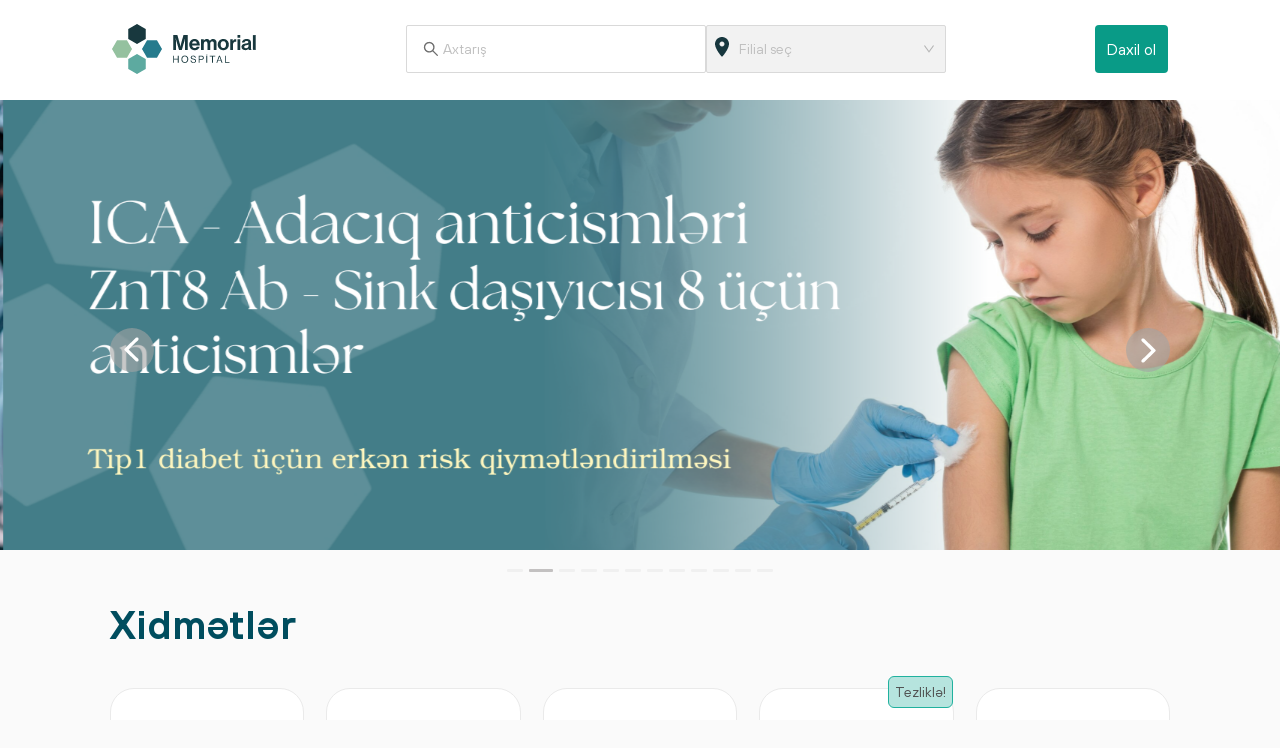

--- FILE ---
content_type: text/html; charset=utf-8
request_url: https://memorialhospital.az/
body_size: 11072
content:
<!DOCTYPE html><html lang="en"><head>
    <!-- Google tag (gtag.js) -->
    <script async="" src="https://www.googletagmanager.com/gtag/js?id=G-Q0C2ZEKXWH"></script>
    <script>
      window.dataLayer = window.dataLayer || [];
      function gtag(){dataLayer.push(arguments);}
      gtag('js', new Date());

      gtag('config', 'G-Q0C2ZEKXWH');
    </script>
    <meta charset="utf-8">
    <title>Memorial Hospital | Bakıdakı Müasir Klinik Xidmətlər Mərkəzi</title>
    <meta name="Memorial" content="Memorial Hospital">

    <base href="/">
    <meta name="viewport" content="width=device-width, initial-scale=1">
    <link rel="icon" type="image/x-icon" href="favicon.ico">
  <style>html,body{width:100%;height:100%}*,*:before,*:after{box-sizing:border-box}html{font-family:sans-serif;line-height:1.15;-webkit-text-size-adjust:100%;-ms-text-size-adjust:100%;-ms-overflow-style:scrollbar;-webkit-tap-highlight-color:rgba(0,0,0,0)}body{margin:0;color:#000000d9;font-size:14px;font-family:-apple-system,BlinkMacSystemFont,Segoe UI,Roboto,Helvetica Neue,Arial,Noto Sans,sans-serif,"Apple Color Emoji","Segoe UI Emoji",Segoe UI Symbol,"Noto Color Emoji";font-variant:tabular-nums;line-height:1.5715;background-color:#fff;font-feature-settings:"tnum"}html{--antd-wave-shadow-color:#099b87;--scroll-bar:0}@font-face{font-family:Memorial-regular;src:url(Memorial-Regular.8b853bddc6e8aabc.woff)}*,*:before,*:after{box-sizing:border-box;margin:0;padding:0}html{height:100%}html,body{position:relative;background:#fafafa}body{font-family:Memorial-regular;min-height:1000px}*,*:focus,*:hover{outline:none}*::-webkit-scrollbar{width:8px;height:4px}*::-webkit-scrollbar-thumb{background-color:#c3c3c3;outline:1px solid #c3c3c3}</style><link rel="stylesheet" href="styles.fdf558d23a6ef280.css" media="print" onload="this.media='all'"><noscript><link rel="stylesheet" href="styles.fdf558d23a6ef280.css"></noscript><style ng-transition="serverApp">app-header[_ngcontent-sc61]{position:sticky;top:0;z-index:1000}  .ant-back-top-content{width:50px!important;height:50px!important;overflow:hidden;color:#fff;text-align:center;background-color:#099b87!important;border-radius:37px!important;transition:all .3s}  .ant-back-top-icon{font-size:36px!important;line-height:50px!important}</style><meta name="Memorial Hospital" content="Memoriala xoş gəldiniz"><style ng-transition="serverApp">.button[_ngcontent-sc73]{margin-top:16px;height:48px;width:100%;font-size:16px;line-height:24px;padding:0 12px;transition:all ease-in-out;border:none;border-radius:4px;padding-block:12px;cursor:pointer}@media (min-width: 800px){.button[_ngcontent-sc73]{margin-top:24px}}.button_disabled[_ngcontent-sc73]{color:#bbb;background:#f2f2f2;cursor:not-allowed}.button_active[_ngcontent-sc73]{color:#fff;background:#099b87;cursor:pointer}.back[_ngcontent-sc73]{color:#099b87;border:1px solid #e3e3e3}@media (max-width: 768px){.button[_ngcontent-sc73]{padding:0 6px;margin-bottom:24px}}.home-banner[_ngcontent-sc73]{height:500px;position:relative}@media (min-width: 1320px){.home-banner[_ngcontent-sc73]{height:540px;position:relative}}@media (min-width: 1770px){.home-banner[_ngcontent-sc73]{height:540px;position:relative}}[nz-carousel-content][_ngcontent-sc73]{height:100%;background:#ffffff;overflow:hidden}.youtube-carousel[_ngcontent-sc73]   [nz-carousel-content][_ngcontent-sc73]{background:transparent;display:flex;align-items:center;justify-content:center}nz-carousel[_ngcontent-sc73]{height:90%;overflow:visible}.right[_ngcontent-sc73]   nz-carousel[_ngcontent-sc73]{height:70%}  .ant-carousel .slick-dots-bottom{bottom:-36px}.services[_ngcontent-sc73]{margin-top:0!important}.blog-head[_ngcontent-sc73]{display:flex;align-items:center;justify-content:space-between}.blog-head[_ngcontent-sc73]   button[_ngcontent-sc73]{border:1px solid #dadada;border-radius:4px;padding:6px;font-size:16px;cursor:pointer;transition:all .4s}.blog-head[_ngcontent-sc73]   button[_ngcontent-sc73]:hover{border:1px solid #00473e}.controls[_ngcontent-sc73]{width:100%;position:absolute;top:50%;transform:translateY(-50%);z-index:100;display:flex;align-items:center;justify-content:space-between;align-self:center}.banner-content[_ngcontent-sc73]{height:100%;width:100%;cursor:pointer}.banner-inner[_ngcontent-sc73]{height:100%;width:100%;display:flex;align-items:center;justify-content:space-between;padding:0 80px}.info-visual[_ngcontent-sc73]{height:100%}.info-visual[_ngcontent-sc73]   img[_ngcontent-sc73]{object-fit:cover;height:100%;width:100%}.banner-head[_ngcontent-sc73]{font-size:40px;color:#099b87;line-height:48px;margin-bottom:12px;font-family:Memorial-DemiBold}.banner-desc[_ngcontent-sc73]{font-size:20px;line-height:28px;margin-bottom:32px;font-family:Memorial-medium;width:70%}.button[_ngcontent-sc73]{width:188px;margin:0}.section-divide[_ngcontent-sc73]{margin-top:32px}.section-head[_ngcontent-sc73]{margin-bottom:40px;font-size:40px;line-height:48px;font-family:Memorial-DemiBold;color:#004d5e}.collection-head[_ngcontent-sc73]{font-size:20px;line-height:24px;font-family:Memorial-DemiBold;color:#004d5e}.collection-description[_ngcontent-sc73]{font-size:18px;line-height:20px;font-family:Memorial-regular;color:#004d5e;margin-bottom:16px}.disabling[_ngcontent-sc73]{cursor:not-allowed;pointer-events:none}.services-items[_ngcontent-sc73]{display:grid;grid-template-columns:1fr 1fr 1fr 1fr 1fr;align-items:center;justify-content:space-between;gap:22px;margin-bottom:32px}@media (max-width: 1024px){.services-items[_ngcontent-sc73]{grid-template-columns:1fr 1fr 1fr 1fr}}.services-item[_ngcontent-sc73]{padding:24px;height:226px;border-radius:24px;border:1px solid #eaeaea;transition:.3s ease-in;background:#ffffff;cursor:pointer;display:flex;flex-direction:column;justify-content:space-between;position:relative}.soon-badge[_ngcontent-sc73]{padding:4px 6px;background:#b6e4de;color:#4e4e4e;border-radius:6px;position:absolute;border:1px solid #20b19e;top:-13px;right:0;font-size:14px}.service-name[_ngcontent-sc73]{font-size:22px;line-height:28px;transition:.3s all;margin:0}.services-item[_ngcontent-sc73]:hover{box-shadow:0 0 0 2px #099b88}.services-item[_ngcontent-sc73]:hover   .service-name[_ngcontent-sc73]{color:#099b87}.service-src[_ngcontent-sc73]{width:110px;height:110px;margin-left:auto;margin-right:auto;transition:.3s ease-in}.head-with-nav[_ngcontent-sc73]{display:flex;align-items:center;justify-content:space-between}.carousel-navigation[_ngcontent-sc73]{display:flex;border:1px solid #dadada;border-radius:4px;padding:2px}.carousel-navigation[_ngcontent-sc73]   img[_ngcontent-sc73]{width:32px;height:32px}.navigate_carousel[_ngcontent-sc73]{all:unset;cursor:pointer}.about[_ngcontent-sc73]{width:100%;height:496px;background:#004d5e}.about-content[_ngcontent-sc73]{display:flex;width:100%;height:100%}.left[_ngcontent-sc73]{width:40vw;background:#00404d;display:flex;align-items:flex-start;flex-direction:column;justify-content:center;padding:48px 48px 48px 100px}.right[_ngcontent-sc73]{width:calc(100% - 40vw)}.left-desc[_ngcontent-sc73]{font-size:48px;color:#fff;text-align:center;margin:0}.desc-desc[_ngcontent-sc73]{font-size:28px;color:#fff}.right[_ngcontent-sc73]{display:flex;align-items:center;justify-content:center}.right-item[_ngcontent-sc73]{height:248px;padding:24px;display:flex;flex-direction:column;gap:24px;align-items:flex-start}.logo-green-3[_ngcontent-sc73]{background:#5daaa0}.logo-green-4[_ngcontent-sc73]{background:#94c19f}.logo-green-2[_ngcontent-sc73]{background:#267b8d}.logo-green-1[_ngcontent-sc73]{background:#00404d}.info_head[_ngcontent-sc73]{font-family:Memorial-bold;font-size:24px;line-height:28px;margin:0;color:#000}.info_desc[_ngcontent-sc73]{font-size:16px;line-height:20px;margin:0;color:#000}.white[_ngcontent-sc73]{color:#fff}.branches[_ngcontent-sc73]{padding:56px 48px;background:#e8f5ff;border-radius:16px}.box[_ngcontent-sc73]{position:relative;max-height:260px;border-radius:16px;overflow:hidden;cursor:pointer}.box[_ngcontent-sc73]   .hide[_ngcontent-sc73]{opacity:0}.box[_ngcontent-sc73]   .frame[_ngcontent-sc73]{position:absolute;border:1px solid #fff;z-index:2;top:50%;left:50%;transform:translate(-50%,-50%)}.box[_ngcontent-sc73]   h2[_ngcontent-sc73], .box[_ngcontent-sc73]   .overlay-content[_ngcontent-sc73]{position:absolute;color:#fff;z-index:2;width:100%;transition:opacity .2s,transform .3s;padding:0 12px}.box[_ngcontent-sc73]   h2[_ngcontent-sc73]{font-weight:500;font-size:22px;margin-bottom:0;letter-spacing:1px;font-family:Memorial-bold}.box[_ngcontent-sc73]   p[_ngcontent-sc73]{bottom:0;font-size:14px;letter-spacing:1px}.box[_ngcontent-sc73]:hover{transition:all .3s ease-in-out}.box[_ngcontent-sc73]:hover:before{transition:all .3s ease-in-out}.box[_ngcontent-sc73]   img[_ngcontent-sc73]{position:relative;width:100%;height:100%;z-index:1;transition:all .3s ease-in-out}.box[_ngcontent-sc73]   img[_ngcontent-sc73]:after{content:"";position:absolute;background-color:#0009;width:100%;height:100%;top:0;left:0;opacity:0}.box[_ngcontent-sc73]   img[_ngcontent-sc73]:hover{transition:all .3s ease-in-out}.address-second[_ngcontent-sc73]{font-size:14px!important;margin:0;color:#747474!important;font-family:Memorial-regular!important}.vintage[_ngcontent-sc73]   h2[_ngcontent-sc73]{top:50%;transform:translate3d(0,60px,0)}.vintage[_ngcontent-sc73]   p[_ngcontent-sc73]{opacity:0;bottom:0;transform:translate3d(0,-10px,0);font-size:14px;letter-spacing:1px;color:#747474;margin:0;font-family:Memorial-DemiBold}.vintage[_ngcontent-sc73]:before{content:"";position:absolute;width:100%;height:100%;background:#ffffff;z-index:2;bottom:-100%;left:0}.vintage[_ngcontent-sc73]:hover:before{bottom:-188px}.vintage[_ngcontent-sc73]:hover   h2[_ngcontent-sc73]{bottom:40px;transform:translate3d(0,20px,0)}.vintage[_ngcontent-sc73]:hover   p[_ngcontent-sc73]{opacity:1;transform:translate3d(0,-60px,0)}.branches[_ngcontent-sc73]{display:grid;grid-template-columns:1fr 1fr 1fr 1fr;gap:24px}.overlay-content[_ngcontent-sc73]{display:flex;align-items:center;justify-content:space-between}.to-contact[_ngcontent-sc73]{width:32px!important;height:32px!important;cursor:pointer}.partners-list[_ngcontent-sc73]{display:grid;grid-template-columns:1fr 1fr 1fr;align-items:center;justify-items:center;background:#ffffff}.blog-list[_ngcontent-sc73]{display:grid;grid-template-columns:1fr 1fr;gap:20px;align-items:center;justify-items:center;width:80%;margin:0 auto}.blog-item[_ngcontent-sc73]{width:480px;background:#e8f5ff;border-radius:16px;padding:32px 24px;display:flex;flex-direction:column;justify-content:space-between;cursor:pointer;transition:.2s all}.blog-item[_ngcontent-sc73]:hover{box-shadow:0 0 0 2px #099b88}.blog-name[_ngcontent-sc73]{font-size:20px;line-height:24px;font-family:Memorial-bold;margin-bottom:24px;color:#004d5e}.blog-name-short[_ngcontent-sc73]{font-size:16px;color:#004d5e}.blog-desc[_ngcontent-sc73]{font-size:18px;line-height:22px;margin-bottom:24px}.blog-foot[_ngcontent-sc73]{display:flex;align-items:center;justify-content:space-between}.blogcdkEditor[_ngcontent-sc73]{height:90px;overflow-y:hidden}.navto-blog[_ngcontent-sc73]{display:flex;align-items:center;gap:12px;font-size:16px;line-height:20px;color:#099b87;font-family:Memorial-medium;margin:0}.blog-date[_ngcontent-sc73]{font-size:16px;line-height:20px;color:#b3b7bc;margin:0}  .ant-carousel .slick-dots li button{background:#d9d9d9}  .ant-carousel .slick-dots li.slick-active button{background:#c3c1c1}app-search-and-branch-selection[_ngcontent-sc73]{display:none}@media (max-width: 896px){app-search-and-branch-selection[_ngcontent-sc73]{display:unset}.search-branch-select[_ngcontent-sc73]{margin:16px auto;width:-moz-fit-content;width:fit-content}}@media (max-width: 994px){.banner-inner[_ngcontent-sc73]{flex-direction:column-reverse;justify-content:center}.info-action[_ngcontent-sc73]{text-align:center}.banner-desc[_ngcontent-sc73]{width:100%}.info-visual[_ngcontent-sc73]   img[_ngcontent-sc73]{width:100%;margin-bottom:24px}}@media (max-width: 768px){.info-visual[_ngcontent-sc73]   img[_ngcontent-sc73]{width:100%}.banner-head[_ngcontent-sc73], .section-head[_ngcontent-sc73]{font-size:24px;line-height:28px}.banner-desc[_ngcontent-sc73], .info_head[_ngcontent-sc73], .blog-desc[_ngcontent-sc73]{font-size:16px;line-height:20px}.section-head[_ngcontent-sc73]{margin-bottom:30px}.banner-inner[_ngcontent-sc73]{padding:0}.controls[_ngcontent-sc73]   a[_ngcontent-sc73]   img[_ngcontent-sc73]{width:32px}.section-divide[_ngcontent-sc73]{margin-top:0}.services-items[_ngcontent-sc73]{grid-template-columns:1fr}.services-item[_ngcontent-sc73]{flex-direction:row;height:unset;padding:16px 24px;align-items:center;border-radius:16px;gap:16px;justify-content:space-between}.service-src[_ngcontent-sc73]{width:56px;height:56px;margin:0}.service-name[_ngcontent-sc73]{margin:0;font-size:22px;line-height:22px}.navigate_carousel[_ngcontent-sc73]{display:none}.about-content[_ngcontent-sc73]{flex-direction:column}.left[_ngcontent-sc73], .right[_ngcontent-sc73]{width:100%}.left[_ngcontent-sc73]{padding:24px}.left-desc[_ngcontent-sc73]{font-size:40px}.right-item[_ngcontent-sc73]{gap:12px}.right-item[_ngcontent-sc73]   img[_ngcontent-sc73]{width:32px}.right-item[_ngcontent-sc73]   .info_desc[_ngcontent-sc73]{font-size:14px;line-height:23px}.about[_ngcontent-sc73]{height:unset}.branches[_ngcontent-sc73]{grid-template-columns:1fr 1fr;gap:16px;padding:0}.box[_ngcontent-sc73]   h2[_ngcontent-sc73]{font-size:14px;line-height:23px}.box[_ngcontent-sc73]   h2[_ngcontent-sc73]{padding:0 8px}.box[_ngcontent-sc73]   .overlay-content[_ngcontent-sc73], .box[_ngcontent-sc73]   .frame[_ngcontent-sc73]{display:none}.box[_ngcontent-sc73]:hover{transition:unset}.vintage[_ngcontent-sc73]:hover   h2[_ngcontent-sc73]{bottom:unset;transform:unset}.vintage[_ngcontent-sc73]   h2[_ngcontent-sc73]{top:43%}.partners-list[_ngcontent-sc73]{gap:16px}.partner-img[_ngcontent-sc73]{width:100%;height:auto}.blog-list[_ngcontent-sc73]{display:grid;grid-gap:16px;grid-template-columns:repeat(auto-fill,minmax(100%,1fr));grid-auto-flow:column;grid-auto-columns:minmax(100%,1fr);overflow-x:auto;width:100%}.blog-item[_ngcontent-sc73]{width:100%;padding:16px}.blog-item[_ngcontent-sc73]:hover{box-shadow:none}.blog-item[_ngcontent-sc73]   .blog-name[_ngcontent-sc73]{font-size:18px;line-height:22px;margin:0}}@media (max-width: 1356px){.blog-list[_ngcontent-sc73]{width:100%}}@media (max-width: 570px){.home-banner[_ngcontent-sc73]{height:150px;position:relative}.info-visual[_ngcontent-sc73]   img[_ngcontent-sc73]{object-fit:contain}}.doctor-collection[_ngcontent-sc73]{display:flex;align-items:center;justify-content:center}</style><style ng-transition="serverApp">.phone_wrapper[_ngcontent-sc57]{display:flex;align-items:center;width:100%;gap:8px}.input_container[_ngcontent-sc57]{margin-top:24px}.input_container[_ngcontent-sc57]   label[_ngcontent-sc57]{font-family:Memorial-medium}.input_label[_ngcontent-sc57]{margin-bottom:8px}.country_code[_ngcontent-sc57]{background:#ffffff;height:48px;font-weight:500;line-height:24px;font-size:16px;color:#5d5d5d;padding:12px;border:1px solid #e7e7e7;border-radius:2px}.error[_ngcontent-sc57]{color:#f77e96;font-size:12px;line-height:16px;margin-top:6px}.input[_ngcontent-sc57]{height:48px;width:100%;padding:12px 16px;color:#6e6e6e;border-radius:2px;font-size:16px;line-height:24px}.input[_ngcontent-sc57]::placeholder{color:#b8b8b8}.active-input[_ngcontent-sc57]{border:1px solid #e7e7e7}.active-input[_ngcontent-sc57]:hover, .active-input[_ngcontent-sc57]:focus{border:1px solid #25b9d6}.invalid-input[_ngcontent-sc57]{border:1px solid #9f1b1b}.button[_ngcontent-sc57]{margin-top:16px;height:48px;width:100%;font-size:16px;line-height:24px;padding:0 12px;transition:all ease-in-out;border:none;border-radius:4px;padding-block:12px;cursor:pointer}@media (min-width: 800px){.button[_ngcontent-sc57]{margin-top:24px}}.button_disabled[_ngcontent-sc57]{color:#bbb;background:#f2f2f2;cursor:not-allowed}.button_active[_ngcontent-sc57]{color:#fff;background:#099b87;cursor:pointer}.back[_ngcontent-sc57]{color:#099b87;border:1px solid #e3e3e3}@media (max-width: 768px){.button[_ngcontent-sc57]{padding:0 6px;margin-bottom:24px}}.container[_ngcontent-sc57]{margin-top:16px;display:flex;padding-inline:112px;width:100%}@media (max-width: 1096px){.container[_ngcontent-sc57]{padding-inline:32px}}@media (max-width: 768px){.container[_ngcontent-sc57]{padding-inline:16px}}.container[_ngcontent-sc57]   .products-container[_ngcontent-sc57]{width:100%;margin-right:32px}.container[_ngcontent-sc57]   .products-container[_ngcontent-sc57]   .title[_ngcontent-sc57]{color:#00404d;font-weight:600;font-size:32px;margin-bottom:12px;line-height:40px}.container[_ngcontent-sc57]   .products-container[_ngcontent-sc57]   .subtitle[_ngcontent-sc57]{display:flex;align-items:center;margin-bottom:48px}.container[_ngcontent-sc57]   .products-container[_ngcontent-sc57]   .subtitle[_ngcontent-sc57]   .subtitle-label[_ngcontent-sc57]{color:#747474;font-weight:500;font-size:14px;line-height:24px;margin-bottom:0;margin-left:16px}.container[_ngcontent-sc57]   .products-container[_ngcontent-sc57]   .subtitle[_ngcontent-sc57]   .subtitle-marker[_ngcontent-sc57]{width:10px;height:10px;background:#00ea0a;border-radius:100%}.container[_ngcontent-sc57]   .products-container[_ngcontent-sc57]   .categories[_ngcontent-sc57]{margin-bottom:24px;display:flex;align-items:center;overflow-x:auto;gap:12px;padding:2px}.container[_ngcontent-sc57]   .products-container[_ngcontent-sc57]   .categories[_ngcontent-sc57]   .category-item[_ngcontent-sc57]{min-width:max-content;cursor:pointer;height:max-content;padding:10px 16px;box-shadow:0 0 2px #858585;border-radius:8px}.container[_ngcontent-sc57]   .products-container[_ngcontent-sc57]   .categories[_ngcontent-sc57]   .category-item[_ngcontent-sc57]   p[_ngcontent-sc57]{color:#00404d;font-size:16px;line-height:24px;margin:0}.container[_ngcontent-sc57]   .products-container[_ngcontent-sc57]   .categories[_ngcontent-sc57]   .category-item.active[_ngcontent-sc57]{background:#00473e;padding:16px 24px}.container[_ngcontent-sc57]   .products-container[_ngcontent-sc57]   .categories[_ngcontent-sc57]   .category-item.active[_ngcontent-sc57]   p[_ngcontent-sc57]{font-size:22px;color:#fff}.container[_ngcontent-sc57]   .products-container[_ngcontent-sc57]   nz-input-group[_ngcontent-sc57]{margin-bottom:20px;height:48px}.container[_ngcontent-sc57]   .products-container[_ngcontent-sc57]   .products[_ngcontent-sc57]{display:flex;background:#ffffff}.container[_ngcontent-sc57]   .products-container[_ngcontent-sc57]   .products[_ngcontent-sc57]   .products-wrapper[_ngcontent-sc57]{position:relative;display:flex;flex-direction:column;width:100%;padding-block:8px;min-width:450px}.container[_ngcontent-sc57]   .products-container[_ngcontent-sc57]   .products[_ngcontent-sc57]   .products-wrapper[_ngcontent-sc57]   .product-item[_ngcontent-sc57]{cursor:pointer;width:100%;padding-block:16px;border-bottom:1px solid #ededed;display:flex;justify-content:space-between;padding-left:16px;padding-right:8px}.container[_ngcontent-sc57]   .products-container[_ngcontent-sc57]   .products[_ngcontent-sc57]   .products-wrapper[_ngcontent-sc57]   .product-item[_ngcontent-sc57]   .product-item-details[_ngcontent-sc57]{margin-right:75px}.container[_ngcontent-sc57]   .products-container[_ngcontent-sc57]   .products[_ngcontent-sc57]   .products-wrapper[_ngcontent-sc57]   .product-item[_ngcontent-sc57]   .product-item-details[_ngcontent-sc57]   .product-item-code[_ngcontent-sc57]{color:#8b8b8b;font-size:14px;line-height:20px;margin:0 0 10px}.container[_ngcontent-sc57]   .products-container[_ngcontent-sc57]   .products[_ngcontent-sc57]   .products-wrapper[_ngcontent-sc57]   .product-item[_ngcontent-sc57]   .product-item-details[_ngcontent-sc57]   .product-item-name[_ngcontent-sc57]{margin:0 0 12px;font-weight:500;font-size:16px;line-height:24px;font-family:Memorial-DemiBold}.container[_ngcontent-sc57]   .products-container[_ngcontent-sc57]   .products[_ngcontent-sc57]   .products-wrapper[_ngcontent-sc57]   .product-item[_ngcontent-sc57]   .product-item-details[_ngcontent-sc57]   .product-tags[_ngcontent-sc57]{display:flex;gap:20px}.container[_ngcontent-sc57]   .products-container[_ngcontent-sc57]   .products[_ngcontent-sc57]   .products-wrapper[_ngcontent-sc57]   .product-item[_ngcontent-sc57]   .product-item-details[_ngcontent-sc57]   .product-tags[_ngcontent-sc57]   .product-tags-item[_ngcontent-sc57]{display:flex;align-items:center}.container[_ngcontent-sc57]   .products-container[_ngcontent-sc57]   .products[_ngcontent-sc57]   .products-wrapper[_ngcontent-sc57]   .product-item[_ngcontent-sc57]   .product-item-details[_ngcontent-sc57]   .product-tags[_ngcontent-sc57]   .product-tags-item[_ngcontent-sc57]   span[_ngcontent-sc57]{margin:0 0 0 6px;color:#099b87;font-size:12px}.container[_ngcontent-sc57]   .products-container[_ngcontent-sc57]   .products[_ngcontent-sc57]   .products-wrapper[_ngcontent-sc57]   .product-item[_ngcontent-sc57]   .product-item-actions[_ngcontent-sc57]{display:flex;flex-direction:column;align-items:flex-end;justify-content:space-between}.container[_ngcontent-sc57]   .products-container[_ngcontent-sc57]   .products[_ngcontent-sc57]   .products-wrapper[_ngcontent-sc57]   .product-item[_ngcontent-sc57]   .product-item-actions[_ngcontent-sc57]   .product-add[_ngcontent-sc57]{color:#fff;padding:0 16px;height:40px;background:#099b87;border:none;border-radius:4px}.container[_ngcontent-sc57]   .products-container[_ngcontent-sc57]   .products[_ngcontent-sc57]   .products-wrapper[_ngcontent-sc57]   .product-item[_ngcontent-sc57]   .product-item-actions[_ngcontent-sc57]   .product-price-discount[_ngcontent-sc57]{font-size:20px;width:max-content;line-height:18px;text-align:right;color:#a8a8a8;margin-bottom:6px;text-decoration:line-through}.container[_ngcontent-sc57]   .products-container[_ngcontent-sc57]   .products[_ngcontent-sc57]   .products-wrapper[_ngcontent-sc57]   .product-item[_ngcontent-sc57]   .product-item-actions[_ngcontent-sc57]   .product-price[_ngcontent-sc57]{width:max-content;text-align:right;color:#099b87;font-size:20px;line-height:18px;font-weight:600}.container[_ngcontent-sc57]   .products-container[_ngcontent-sc57]   .products[_ngcontent-sc57]   .product-categories[_ngcontent-sc57]{max-width:340px;font-size:20px;font-weight:500;color:#82998b}.container[_ngcontent-sc57]   .doctor-img[_ngcontent-sc57]{width:110px;height:110px}.container[_ngcontent-sc57]   .doctor_handling[_ngcontent-sc57]{display:flex;align-items:flex-start;gap:6px}.product-add[_ngcontent-sc57]{color:#fff;padding:0 16px;height:40px;background:#099b87;border:none;border-radius:4px}.searched-data[_ngcontent-sc57]{padding:12px;display:flex;align-items:flex-start;justify-content:space-between}.product-price-discount[_ngcontent-sc57]{font-size:20px;width:max-content;line-height:18px;text-align:right;color:#a8a8a8;margin-bottom:6px;text-decoration:line-through}.product-price[_ngcontent-sc57]{width:max-content;text-align:right;color:#099b87;font-size:20px;line-height:18px;font-weight:600}.product-item-code[_ngcontent-sc57]{color:#8b8b8b;font-size:14px;line-height:20px;margin:0 0 10px}.product-item-name[_ngcontent-sc57]{margin:0 0 12px;font-weight:500;font-size:16px;line-height:24px;font-family:Memorial-DemiBold}.menu-item[_ngcontent-sc57]{height:auto;min-height:40px;overflow:hidden;text-overflow:clip;white-space:revert;border-bottom:1px solid #e8e8e8;margin:0!important}  .ant-menu-submenu>.ant-menu-sub{padding-left:16px!important}  .ant-message-notice-content{background:#14b200;color:#fff}  .ant-message-success .anticon{color:#fff}  .ant-message-custom-content .ant-message-success span{color:#fff!important}.error[_ngcontent-sc57]{color:#601414;padding:6px 10px;border-radius:4px;border:1px solid red;background:#fc8383;font-size:18px;font-family:Memorial-DemiBold;position:absolute;top:20px;right:20px;z-index:10000;transition:.5s all}.already-added[_ngcontent-sc57]{background:#d3ece9;transition:all .3s}  .ant-menu-submenu-title{height:auto!important;min-height:40px;overflow:hidden!important;text-overflow:clip!important;white-space:revert;margin:0!important}  .ant-menu-submenu-title>span:first-child{width:270px;line-height:28px;font-size:20px}@media (max-width: 1000px){.cart-holder[_ngcontent-sc57]{display:none}}.product-categories-responsive[_ngcontent-sc57]{margin-bottom:20px}@media (min-width: 640px){.product-categories-responsive[_ngcontent-sc57]{display:none}}  .ant-menu-submenu-title{font-size:18px}.materials[_ngcontent-sc57]{margin:8px 0}.materials[_ngcontent-sc57]   nz-select[_ngcontent-sc57]{width:120px}.highlighted[_ngcontent-sc57]{border:1px solid #099b87!important;box-shadow:0 0 0 4px #099b8766!important;border-radius:4px;transition:all .3s}@media (max-width: 1345px){.products-wrapper[_ngcontent-sc57], .complex-item-add-to-basket[_ngcontent-sc57]{min-width:unset!important}}@media (max-width: 768px){.products[_ngcontent-sc57]{flex-direction:column}.products-container[_ngcontent-sc57]{margin-right:0!important}.product-categories[_ngcontent-sc57]{max-width:100%!important;display:flex;overflow-x:scroll;height:100px;align-items:center}.menu-item[_ngcontent-sc57]{height:auto;min-height:40px;overflow:visible;text-overflow:clip;white-space:normal;border-bottom:0;margin:0!important;line-height:26px}  .ant-menu-submenu>.ant-menu-sub{padding-left:0!important}.category-item[_ngcontent-sc57]{padding:13px 16px}}.complex-product-name[_ngcontent-sc57]{width:300px;font-size:20px;font-weight:500;color:#8b8b8b;margin-bottom:0}.complex-product-name[_ngcontent-sc57]   span[_ngcontent-sc57]{font-size:24px;font-weight:700;color:#099b87}.none[_ngcontent-sc57]{display:none!important}.complex-item-add-to-basket[_ngcontent-sc57]{padding:16px 8px;display:flex;align-items:center;justify-content:space-between;background:#e8eced;position:sticky;width:100%;top:0;left:0;z-index:1000;border-radius:6px}.product-add-complex[_ngcontent-sc57]{color:#fff;padding:0 16px;font-size:20px;height:40px;background:#099b87;border:none;border-radius:4px}.complex-price-add[_ngcontent-sc57]{display:flex;gap:24px;flex-direction:column;justify-content:space-between}.material-prep[_ngcontent-sc57]{height:100%;display:flex;flex-direction:column;justify-content:space-between}.contains[_ngcontent-sc57]{font-size:22px;margin:20px 0}.product-tags-item[_ngcontent-sc57]{display:flex;align-items:center}.product-tags-item[_ngcontent-sc57]   span[_ngcontent-sc57]{margin:0 0 0 6px;color:#099b87;font-size:12px}.complex-item-price-add-to-basket[_ngcontent-sc57]{padding:16px;top:100px;background:#EBFFFC;display:flex;align-items:center;justify-content:space-between;font-size:18px;position:sticky}.complex-item-price-add-to-basket[_ngcontent-sc57]   p[_ngcontent-sc57]{color:#000;font-size:20px;font-weight:bolder}.complex-item-price-add-to-basket[_ngcontent-sc57]   .add-to-basket[_ngcontent-sc57]{background:#099B87;display:flex;align-items:center;justify-content:space-between;padding:12px;width:180px;color:#fff;border-radius:6px;box-shadow:none;border:0;cursor:pointer;font-size:18px}.includes[_ngcontent-sc57]{font-size:16px;margin:20px 16px 0}.selected-complex[_ngcontent-sc57]{color:#099b87}.search-branch[_ngcontent-sc57]{display:flex;align-items:center}.input[_ngcontent-sc57]{width:300px}  .select-branch.ant-select-single:not(.ant-select-customize-input) .ant-select-selector{height:48px;align-items:center;background-color:#f2f2f2;width:240px;padding-left:32px}  .select-branch.ant-select-item{min-height:48px;align-items:center;color:#768a8e;padding:0}.option-item[_ngcontent-sc57]{width:100%;height:38px;display:flex;align-items:center;padding-left:16px}  .select-branch.ant-select-item-option-active:not(.ant-select-item-option-disabled){background-color:#dbf5e7}.d-none[_ngcontent-sc57]{display:none}  .select-branch.ant-select-item-group{color:#858585;font-size:16px;line-height:20px;cursor:default;background:#eeeeee;font-family:Memorial-medium}.branch-selection[_ngcontent-sc57]{position:relative}.branch-selection[_ngcontent-sc57]   img[_ngcontent-sc57]{position:absolute;left:4px;top:10px}  .ant-select-dropdown{border-radius:4px!important;border:1px solid #099b87!important;box-shadow:0 0 0 4px #099b8733!important}@media (max-width: 768px){.input[_ngcontent-sc57]{width:100%}}.ant-select-dropdown[_ngcontent-sc57]{border:1px solid #00473e}.product-item-branch[_ngcontent-sc57]{font-size:11px;color:#099b87;font-family:Memorial-medium;margin-bottom:4px;white-space:break-spaces;line-height:1.5;max-width:180px}.break[_ngcontent-sc57]{max-width:180px;white-space:break-spaces}</style><style ng-transition="serverApp">.phone_wrapper[_ngcontent-sc58]{display:flex;align-items:center;width:100%;gap:8px}.input_container[_ngcontent-sc58]{margin-top:24px}.input_container[_ngcontent-sc58]   label[_ngcontent-sc58]{font-family:Memorial-medium}.input_label[_ngcontent-sc58]{margin-bottom:8px}.country_code[_ngcontent-sc58]{background:#ffffff;height:48px;font-weight:500;line-height:24px;font-size:16px;color:#5d5d5d;padding:12px;border:1px solid #e7e7e7;border-radius:2px}.error[_ngcontent-sc58]{color:#f77e96;font-size:12px;line-height:16px;margin-top:6px}.input[_ngcontent-sc58]{height:48px;width:100%;padding:12px 16px;color:#6e6e6e;border-radius:2px;font-size:16px;line-height:24px}.input[_ngcontent-sc58]::placeholder{color:#b8b8b8}.active-input[_ngcontent-sc58]{border:1px solid #e7e7e7}.active-input[_ngcontent-sc58]:hover, .active-input[_ngcontent-sc58]:focus{border:1px solid #25b9d6}.invalid-input[_ngcontent-sc58]{border:1px solid #9f1b1b}.button[_ngcontent-sc58]{margin-top:16px;height:48px;width:100%;font-size:16px;line-height:24px;padding:0 12px;transition:all ease-in-out;border:none;border-radius:4px;padding-block:12px;cursor:pointer}@media (min-width: 800px){.button[_ngcontent-sc58]{margin-top:24px}}.button_disabled[_ngcontent-sc58]{color:#bbb;background:#f2f2f2;cursor:not-allowed}.button_active[_ngcontent-sc58]{color:#fff;background:#099b87;cursor:pointer}.back[_ngcontent-sc58]{color:#099b87;border:1px solid #e3e3e3}@media (max-width: 768px){.button[_ngcontent-sc58]{padding:0 6px;margin-bottom:24px}}.header[_ngcontent-sc58]{height:100px;padding:24px 112px;background:#ffffff}.header-content[_ngcontent-sc58]{display:flex;align-items:center;justify-content:space-between}.basket-amount[_ngcontent-sc58]{padding:4px;width:30px;height:30px;display:flex;align-items:center;justify-content:center;border-radius:50px;background:#5daaa0;color:#fff}.input[_ngcontent-sc58]{width:300px}.button[_ngcontent-sc58]{margin:0}.profile-basket[_ngcontent-sc58]{display:flex;align-items:center;gap:24px}  .profile-dropdown{width:150px}.basket[_ngcontent-sc58]{height:48px;width:138px;display:flex;align-items:center;justify-content:center;border:none;cursor:pointer;gap:12px;background:#f2f2f2;color:#000}.call-courier[_ngcontent-sc58]{background:#099b87;color:#fff;border-radius:4px}@media (max-width: 1096px){.header[_ngcontent-sc58]{padding:24px 32px}}@media (max-width: 896px){.header[_ngcontent-sc58]{padding:24px 32px}app-search-and-branch-selection[_ngcontent-sc58]{display:none}}@media (max-width: 768px){.header[_ngcontent-sc58]{padding:24px 16px}}.basket-overflow[_ngcontent-sc58]{overflow:auto;text-overflow:ellipsis;white-space:nowrap}</style><style ng-transition="serverApp">.footer[_ngcontent-sc59]{background:#00473e;margin-top:112px}.footer-content[_ngcontent-sc59]{padding:30px 0 20px;display:grid;grid-template-columns:1fr 1fr 1fr 1fr 1fr;align-items:flex-start;justify-content:space-between}.disabling[_ngcontent-sc59]{cursor:not-allowed;pointer-events:none}.soon-badge[_ngcontent-sc59]{padding:4px 6px;background:#b6e4de;color:#4e4e4e;border-radius:6px;position:absolute;border:1px solid #20b19e;top:0;right:-70px;font-size:14px}.menu[_ngcontent-sc59]{display:flex;flex-direction:column;align-items:flex-start}.menu[_ngcontent-sc59]   p[_ngcontent-sc59]{font-size:20px;line-height:24px;margin-bottom:40px;color:#fff}.menu[_ngcontent-sc59]   a[_ngcontent-sc59]{font-size:16px;line-height:20px;margin-bottom:16px;color:#fff}.socials[_ngcontent-sc59]{display:flex;align-items:center;gap:16px}.logo-cpr[_ngcontent-sc59]{display:flex;align-items:center;gap:20px}.cpr[_ngcontent-sc59]{font-size:14px;line-height:23px;margin:0;color:#fff}.footer-foot[_ngcontent-sc59]{display:flex;align-items:center;justify-content:space-between}@media (max-width: 700px){.footer-content[_ngcontent-sc59]{grid-template-columns:1fr 1fr}.menu[_ngcontent-sc59]{margin-bottom:24px}.footer-foot[_ngcontent-sc59]{flex-direction:column}}</style><meta name="description" content="Memorial Hospital- Bakı şəhərində yerləşən, yüksək keyfiyyətli tibbi xidmətlər təqdim edən müasir klinikadır."><meta property="og:title" content="Memorial Hospital | Bakıdakı Müasir Klinik Xidmətlər Mərkəzi"><meta property="og:description" content="Memorial Hospital- Bakı şəhərində yerləşən, yüksək keyfiyyətli tibbi xidmətlər təqdim edən müasir klinikadır."><meta property="og:image" content="https://i.ibb.co/stHsJjH/logo-meta.jpg"><meta property="og:type" content="website"><meta name="twitter:card" content="summary_large_image"><meta name="twitter:title" content="Memorial Hospital | Bakıdakı Müasir Klinik Xidmətlər Mərkəzi"><meta name="twitter:description" content="Memorial Hospital- Bakı şəhərində yerləşən, yüksək keyfiyyətli tibbi xidmətlər təqdim edən müasir klinikadır."><meta name="twitter:image" content="image"><style ng-transition="serverApp">.owl-theme[_ngcontent-sc70]{display:block}</style><style ng-transition="serverApp">.product[_ngcontent-sc71]{border-radius:8px;padding:16px;border:1px solid #dadada;height:200px;display:flex;flex-direction:column;justify-content:space-between;cursor:pointer;background:#ffffff;transition:.2s all;margin:2px}.product[_ngcontent-sc71]:hover{box-shadow:0 0 0 2px #099b88}.product-top[_ngcontent-sc71]{display:flex;flex-direction:column;align-items:flex-start;justify-content:space-between;margin-bottom:16px}.product-top[_ngcontent-sc71]   img[_ngcontent-sc71]{width:32px;cursor:pointer}.product-code[_ngcontent-sc71]{margin-bottom:4px;color:#8b8b8b;font-size:16px;line-height:20px}.product-description[_ngcontent-sc71]{font-size:14px;line-height:16px;color:#000;margin-bottom:20px}.prices[_ngcontent-sc71]{display:flex;gap:16px}.price[_ngcontent-sc71]{font-size:20px;line-height:20px;color:#099b87}.discounted[_ngcontent-sc71]{text-decoration:line-through;color:#9497aa}@media (max-width: 768px){.product-top[_ngcontent-sc71]{margin-bottom:16px}.product-top[_ngcontent-sc71]   img[_ngcontent-sc71]{width:24px}.product-code[_ngcontent-sc71]{font-size:14px;line-height:20px}.price[_ngcontent-sc71]{font-size:16px;line-height:20px;font-family:Memorial-medium}}.d-none[_ngcontent-sc71]{display:none}.product-price-discount[_ngcontent-sc71]{font-size:20px;width:max-content;line-height:18px;text-align:right;color:#a8a8a8;margin-bottom:6px;text-decoration:line-through}.product-price[_ngcontent-sc71]{width:max-content;text-align:right;color:#099b87;font-size:20px;line-height:18px;font-weight:600}</style></head>
  <body>
    <app-root _nghost-sc61="" ng-version="15.2.10" ng-server-context="ssr"><app-header _ngcontent-sc61="" _nghost-sc58="" class="ng-star-inserted"><div _ngcontent-sc58="" class="header"><div _ngcontent-sc58="" class="header-content"><a _ngcontent-sc58="" href="/"><img _ngcontent-sc58="" src="assets/images/logo.svg" alt="Memorial"></a><app-search-and-branch-selection _ngcontent-sc58="" _nghost-sc57=""><div _ngcontent-sc57="" class="search-branch"><div _ngcontent-sc57="" class="search"><nz-input-group _ngcontent-sc57="" class="input ant-input-affix-wrapper"><span nz-input-group-slot="" type="prefix" class="ant-input-prefix ng-star-inserted"><!----><span _ngcontent-sc57="" nz-icon="" nztype="search" class="anticon anticon-search ng-star-inserted"><svg viewBox="64 64 896 896" focusable="false" fill="currentColor" width="1em" height="1em" data-icon="search" aria-hidden="true" class=""><path d="M909.6 854.5L649.9 594.8C690.2 542.7 712 479 712 412c0-80.2-31.3-155.4-87.9-212.1-56.6-56.7-132-87.9-212.1-87.9s-155.5 31.3-212.1 87.9C143.2 256.5 112 331.8 112 412c0 80.1 31.3 155.5 87.9 212.1C256.5 680.8 331.8 712 412 712c67 0 130.6-21.8 182.7-62l259.7 259.6a8.2 8.2 0 0011.6 0l43.6-43.5a8.2 8.2 0 000-11.6zM570.4 570.4C528 612.7 471.8 636 412 636s-116-23.3-158.4-65.6C211.3 528 188 471.8 188 412s23.3-116.1 65.6-158.4C296 211.3 352.2 188 412 188s116.1 23.2 158.4 65.6S636 352.2 636 412s-23.3 116.1-65.6 158.4z"></path></svg></span><!----></span><!----><input _ngcontent-sc57="" autocomplete="off" aria-autocomplete="list" type="text" nz-input="" placeholder="Axtarış" class="ant-input ng-untouched ng-pristine ng-valid ng-star-inserted" value=""><!----><!----><!----><!----><!----><!----><!----><!----><!----><!----></nz-input-group><!----><nz-autocomplete _ngcontent-sc57="" class="ng-tns-c56-3 ng-star-inserted"><!----></nz-autocomplete></div><div _ngcontent-sc57="" class="branch-selection"><nz-select _ngcontent-sc57="" nzallowclear="" nzplaceholder="Filial seç" class="ant-select select-branch ng-tns-c49-4 ant-select-show-arrow ant-select-allow-clear ant-select-single ng-pristine ng-valid ng-star-inserted ng-touched"><nz-select-top-control cdkoverlayorigin="" class="ant-select-selector ng-tns-c49-4 nz-animate-disabled"><nz-select-search class="ant-select-selection-search ng-star-inserted"><input autocomplete="off" class="ant-select-selection-search-input ng-untouched ng-pristine ng-valid" readonly="readonly" style="opacity:0;" value=""><!----></nz-select-search><!----><!----><!----><!----><!----><nz-select-placeholder class="ant-select-selection-placeholder ng-star-inserted"> Filial seç <!----><!----></nz-select-placeholder><!----></nz-select-top-control><nz-select-arrow class="ant-select-arrow ng-tns-c49-4 ng-star-inserted"><span nz-icon="" nztype="down" class="anticon anticon-down ng-star-inserted"><svg viewBox="64 64 896 896" focusable="false" fill="currentColor" width="1em" height="1em" data-icon="down" aria-hidden="true" class=""><path d="M884 256h-75c-5.1 0-9.9 2.5-12.9 6.6L512 654.2 227.9 262.6c-3-4.1-7.8-6.6-12.9-6.6h-75c-6.5 0-10.3 7.4-6.5 12.7l352.6 486.1c12.8 17.6 39 17.6 51.7 0l352.6-486.1c3.9-5.3.1-12.7-6.4-12.7z"></path></svg></span><!----><!----><!----><!----><!----><!----><!----><!----><!----></nz-select-arrow><!----><nz-select-clear class="ant-select-clear ng-tns-c49-4 ng-star-inserted"><span nz-icon="" nztype="close-circle" nztheme="fill" class="anticon ant-select-close-icon anticon-close-circle ng-star-inserted"><svg viewBox="64 64 896 896" focusable="false" fill="currentColor" width="1em" height="1em" data-icon="close-circle" aria-hidden="true" class=""><path d="M512 64C264.6 64 64 264.6 64 512s200.6 448 448 448 448-200.6 448-448S759.4 64 512 64zm165.4 618.2l-66-.3L512 563.4l-99.3 118.4-66.1.3c-4.4 0-8-3.5-8-8 0-1.9.7-3.7 1.9-5.2l130.1-155L340.5 359a8.32 8.32 0 01-1.9-5.2c0-4.4 3.6-8 8-8l66.1.3L512 464.6l99.3-118.4 66-.3c4.4 0 8 3.5 8 8 0 1.9-.7 3.7-1.9 5.2L553.5 514l130 155c1.2 1.5 1.9 3.3 1.9 5.2 0 4.4-3.6 8-8 8z"></path></svg></span><!----></nz-select-clear><!----><!----></nz-select><img _ngcontent-sc57="" src="assets/icons/location-on.svg" alt=""></div></div></app-search-and-branch-selection><div _ngcontent-sc58="" class="profile-basket"><!----><!----><button _ngcontent-sc58="" class="button button_active ng-star-inserted"> Daxil ol </button><!----><!----></div></div></div></app-header><!----><router-outlet _ngcontent-sc61=""></router-outlet><app-home _nghost-sc73="" class="ng-star-inserted"><div _ngcontent-sc73="" class="search-branch-select"><app-search-and-branch-selection _ngcontent-sc73="" _nghost-sc57=""><div _ngcontent-sc57="" class="search-branch"><div _ngcontent-sc57="" class="search"><nz-input-group _ngcontent-sc57="" class="input ant-input-affix-wrapper"><span nz-input-group-slot="" type="prefix" class="ant-input-prefix ng-star-inserted"><!----><span _ngcontent-sc57="" nz-icon="" nztype="search" class="anticon anticon-search ng-star-inserted"><svg viewBox="64 64 896 896" focusable="false" fill="currentColor" width="1em" height="1em" data-icon="search" aria-hidden="true" class=""><path d="M909.6 854.5L649.9 594.8C690.2 542.7 712 479 712 412c0-80.2-31.3-155.4-87.9-212.1-56.6-56.7-132-87.9-212.1-87.9s-155.5 31.3-212.1 87.9C143.2 256.5 112 331.8 112 412c0 80.1 31.3 155.5 87.9 212.1C256.5 680.8 331.8 712 412 712c67 0 130.6-21.8 182.7-62l259.7 259.6a8.2 8.2 0 0011.6 0l43.6-43.5a8.2 8.2 0 000-11.6zM570.4 570.4C528 612.7 471.8 636 412 636s-116-23.3-158.4-65.6C211.3 528 188 471.8 188 412s23.3-116.1 65.6-158.4C296 211.3 352.2 188 412 188s116.1 23.2 158.4 65.6S636 352.2 636 412s-23.3 116.1-65.6 158.4z"></path></svg></span><!----></span><!----><input _ngcontent-sc57="" autocomplete="off" aria-autocomplete="list" type="text" nz-input="" placeholder="Axtarış" class="ant-input ng-untouched ng-pristine ng-valid ng-star-inserted" value=""><!----><!----><!----><!----><!----><!----><!----><!----><!----><!----></nz-input-group><!----><nz-autocomplete _ngcontent-sc57="" class="ng-tns-c56-1 ng-star-inserted"><!----></nz-autocomplete></div><div _ngcontent-sc57="" class="branch-selection"><nz-select _ngcontent-sc57="" nzallowclear="" nzplaceholder="Filial seç" class="ant-select select-branch ng-tns-c49-2 ant-select-show-arrow ant-select-allow-clear ant-select-single ng-pristine ng-valid ng-star-inserted ng-touched"><nz-select-top-control cdkoverlayorigin="" class="ant-select-selector ng-tns-c49-2 nz-animate-disabled"><nz-select-search class="ant-select-selection-search ng-star-inserted"><input autocomplete="off" class="ant-select-selection-search-input ng-untouched ng-pristine ng-valid" readonly="readonly" style="opacity:0;" value=""><!----></nz-select-search><!----><!----><!----><!----><!----><nz-select-placeholder class="ant-select-selection-placeholder ng-star-inserted"> Filial seç <!----><!----></nz-select-placeholder><!----></nz-select-top-control><nz-select-arrow class="ant-select-arrow ng-tns-c49-2 ng-star-inserted"><span nz-icon="" nztype="down" class="anticon anticon-down ng-star-inserted"><svg viewBox="64 64 896 896" focusable="false" fill="currentColor" width="1em" height="1em" data-icon="down" aria-hidden="true" class=""><path d="M884 256h-75c-5.1 0-9.9 2.5-12.9 6.6L512 654.2 227.9 262.6c-3-4.1-7.8-6.6-12.9-6.6h-75c-6.5 0-10.3 7.4-6.5 12.7l352.6 486.1c12.8 17.6 39 17.6 51.7 0l352.6-486.1c3.9-5.3.1-12.7-6.4-12.7z"></path></svg></span><!----><!----><!----><!----><!----><!----><!----><!----><!----></nz-select-arrow><!----><nz-select-clear class="ant-select-clear ng-tns-c49-2 ng-star-inserted"><span nz-icon="" nztype="close-circle" nztheme="fill" class="anticon ant-select-close-icon anticon-close-circle ng-star-inserted"><svg viewBox="64 64 896 896" focusable="false" fill="currentColor" width="1em" height="1em" data-icon="close-circle" aria-hidden="true" class=""><path d="M512 64C264.6 64 64 264.6 64 512s200.6 448 448 448 448-200.6 448-448S759.4 64 512 64zm165.4 618.2l-66-.3L512 563.4l-99.3 118.4-66.1.3c-4.4 0-8-3.5-8-8 0-1.9.7-3.7 1.9-5.2l130.1-155L340.5 359a8.32 8.32 0 01-1.9-5.2c0-4.4 3.6-8 8-8l66.1.3L512 464.6l99.3-118.4 66-.3c4.4 0 8 3.5 8 8 0 1.9-.7 3.7-1.9 5.2L553.5 514l130 155c1.2 1.5 1.9 3.3 1.9 5.2 0 4.4-3.6 8-8 8z"></path></svg></span><!----></nz-select-clear><!----><!----></nz-select><img _ngcontent-sc57="" src="assets/icons/location-on.svg" alt=""></div></div></app-search-and-branch-selection></div><div _ngcontent-sc73="" class="home-banner"><div _ngcontent-sc73="" class="controls main-container ng-star-inserted"><a _ngcontent-sc73=""><img _ngcontent-sc73="" alt="next" src="assets/icons/prev.svg"></a><a _ngcontent-sc73=""><img _ngcontent-sc73="" alt="prev" src="assets/icons/next.svg"></a></div><!----><nz-carousel _ngcontent-sc73="" nzautoplay="" class="ant-carousel"><div class="slick-initialized slick-slider"><div tabindex="-1" class="slick-list"><div class="slick-track"><div _ngcontent-sc73="" nz-carousel-content="" class="slick-slide slick-active ng-star-inserted" style="width:100%;"><div _ngcontent-sc73="" class="banner-content"><div _ngcontent-sc73="" class="info-visual"><img _ngcontent-sc73="" alt="" src="https://api.memorialhospital.az/api/v1/client/file-service/2221d94d-7652-47c1-a36c-4bdcccd255b4"></div></div></div><div _ngcontent-sc73="" nz-carousel-content="" class="slick-slide ng-star-inserted" style="display:none;"><div _ngcontent-sc73="" class="banner-content"><div _ngcontent-sc73="" class="info-visual"><img _ngcontent-sc73="" alt="" src="https://api.memorialhospital.az/api/v1/client/file-service/48bfec62-a410-47bf-80b2-8ffab90bf4c5"></div></div></div><div _ngcontent-sc73="" nz-carousel-content="" class="slick-slide ng-star-inserted" style="display:none;"><div _ngcontent-sc73="" class="banner-content"><div _ngcontent-sc73="" class="info-visual"><img _ngcontent-sc73="" alt="" src="https://api.memorialhospital.az/api/v1/client/file-service/9e5039d2-b3ce-44d2-b9f1-43c2b1dda050"></div></div></div><div _ngcontent-sc73="" nz-carousel-content="" class="slick-slide ng-star-inserted" style="display:none;"><div _ngcontent-sc73="" class="banner-content"><div _ngcontent-sc73="" class="info-visual"><img _ngcontent-sc73="" alt="" src="https://api.memorialhospital.az/api/v1/client/file-service/80c96f9c-f521-4961-8c12-bfdd953f6d9b"></div></div></div><div _ngcontent-sc73="" nz-carousel-content="" class="slick-slide ng-star-inserted" style="display:none;"><div _ngcontent-sc73="" class="banner-content"><div _ngcontent-sc73="" class="info-visual"><img _ngcontent-sc73="" alt="" src="https://api.memorialhospital.az/api/v1/client/file-service/5efc04b7-68e5-4917-b5bf-3a69c7e13ca1"></div></div></div><div _ngcontent-sc73="" nz-carousel-content="" class="slick-slide ng-star-inserted" style="display:none;"><div _ngcontent-sc73="" class="banner-content"><div _ngcontent-sc73="" class="info-visual"><img _ngcontent-sc73="" alt="" src="https://api.memorialhospital.az/api/v1/client/file-service/94fc62fd-0b68-4e03-a356-0c02a8480dba"></div></div></div><div _ngcontent-sc73="" nz-carousel-content="" class="slick-slide ng-star-inserted" style="display:none;"><div _ngcontent-sc73="" class="banner-content"><div _ngcontent-sc73="" class="info-visual"><img _ngcontent-sc73="" alt="" src="https://api.memorialhospital.az/api/v1/client/file-service/13c83861-9ee9-478b-bbd4-949af579dd58"></div></div></div><div _ngcontent-sc73="" nz-carousel-content="" class="slick-slide ng-star-inserted" style="display:none;"><div _ngcontent-sc73="" class="banner-content"><div _ngcontent-sc73="" class="info-visual"><img _ngcontent-sc73="" alt="" src="https://api.memorialhospital.az/api/v1/client/file-service/34ca89b7-8b12-4170-ab4f-9f88c617463a"></div></div></div><div _ngcontent-sc73="" nz-carousel-content="" class="slick-slide ng-star-inserted" style="display:none;"><div _ngcontent-sc73="" class="banner-content"><div _ngcontent-sc73="" class="info-visual"><img _ngcontent-sc73="" alt="" src="https://api.memorialhospital.az/api/v1/client/file-service/5235fd35-b52c-431d-8bc6-6f75e230de14"></div></div></div><div _ngcontent-sc73="" nz-carousel-content="" class="slick-slide ng-star-inserted" style="display:none;"><div _ngcontent-sc73="" class="banner-content"><div _ngcontent-sc73="" class="info-visual"><img _ngcontent-sc73="" alt="" src="https://api.memorialhospital.az/api/v1/client/file-service/108db327-9f17-4db0-9587-ea3f3d4a2970"></div></div></div><div _ngcontent-sc73="" nz-carousel-content="" class="slick-slide ng-star-inserted" style="display:none;"><div _ngcontent-sc73="" class="banner-content"><div _ngcontent-sc73="" class="info-visual"><img _ngcontent-sc73="" alt="" src="https://api.memorialhospital.az/api/v1/client/file-service/623b976d-7ef1-443d-8635-20fd268b4586"></div></div></div><div _ngcontent-sc73="" nz-carousel-content="" class="slick-slide ng-star-inserted" style="display:none;"><div _ngcontent-sc73="" class="banner-content"><div _ngcontent-sc73="" class="info-visual"><img _ngcontent-sc73="" alt="" src="https://api.memorialhospital.az/api/v1/client/file-service/7d471671-87f8-4bf6-a1af-0499958643b7"></div></div></div><!----></div></div><ul class="slick-dots slick-dots-bottom ng-star-inserted"><li class="slick-active ng-star-inserted"><button class="ng-star-inserted">1</button><!----></li><li class="ng-star-inserted"><button class="ng-star-inserted">2</button><!----></li><li class="ng-star-inserted"><button class="ng-star-inserted">3</button><!----></li><li class="ng-star-inserted"><button class="ng-star-inserted">4</button><!----></li><li class="ng-star-inserted"><button class="ng-star-inserted">5</button><!----></li><li class="ng-star-inserted"><button class="ng-star-inserted">6</button><!----></li><li class="ng-star-inserted"><button class="ng-star-inserted">7</button><!----></li><li class="ng-star-inserted"><button class="ng-star-inserted">8</button><!----></li><li class="ng-star-inserted"><button class="ng-star-inserted">9</button><!----></li><li class="ng-star-inserted"><button class="ng-star-inserted">10</button><!----></li><li class="ng-star-inserted"><button class="ng-star-inserted">11</button><!----></li><li class="ng-star-inserted"><button class="ng-star-inserted">12</button><!----></li><!----></ul><!----></div><!----></nz-carousel></div><div _ngcontent-sc73="" class="main-container"><section _ngcontent-sc73="" class="section-divide services"><h3 _ngcontent-sc73="" class="section-head">Xidmətlər</h3><div _ngcontent-sc73="" class="services-items"><!----><div _ngcontent-sc73="" class="services-item"><p _ngcontent-sc73="" class="service-name">Kompleks müayinə</p><img _ngcontent-sc73="" src="assets/images/checkup.svg" alt="Kompleks" class="service-src"></div></div></section><div _ngcontent-sc73="" class="ng-star-inserted"><section _ngcontent-sc73="" class="section-divide products ng-star-inserted"><div _ngcontent-sc73="" class="head-with-nav"><h3 _ngcontent-sc73="" class="section-head">Yeni testlər</h3><div _ngcontent-sc73="" class="carousel-navigation"><button _ngcontent-sc73="" class="navigate_carousel"><img _ngcontent-sc73="" src="assets/icons/carbon_chevron-right.svg" alt="" class="left-nav"></button><div _ngcontent-sc73="" class="line"></div><button _ngcontent-sc73="" class="navigate_carousel"><img _ngcontent-sc73="" width="10px" src="assets/icons/carbon_chevron-left.svg" alt="" class="nav"></button></div></div><owl-carousel-o _ngcontent-sc73="" _nghost-sc70="" class="ng-star-inserted"><div _ngcontent-sc70="" class="owl-carousel owl-theme owl-loaded owl-drag"><div _ngcontent-sc70="" class="owl-stage-outer ng-star-inserted"><owl-stage _ngcontent-sc70="" class="ng-tns-c69-5 ng-star-inserted"><div class="ng-tns-c69-5"><div class="owl-stage ng-tns-c69-5" style="width:NaNpx;transform:translate3d(0px,0px,0px);transition:0s;"><div class="owl-item ng-tns-c69-5 ng-trigger ng-trigger-autoHeight cloned ng-star-inserted" style="margin-right:20px;"><!----></div><!----><div class="owl-item ng-tns-c69-5 ng-trigger ng-trigger-autoHeight cloned ng-star-inserted" style="margin-right:20px;"><!----></div><!----><div class="owl-item ng-tns-c69-5 ng-trigger ng-trigger-autoHeight cloned ng-star-inserted" style="margin-right:20px;"><!----></div><!----><div class="owl-item ng-tns-c69-5 ng-trigger ng-trigger-autoHeight cloned ng-star-inserted" style="margin-right:20px;"><!----></div><!----><div class="owl-item ng-tns-c69-5 ng-trigger ng-trigger-autoHeight cloned ng-star-inserted" style="margin-right:20px;"><!----></div><!----><div class="owl-item ng-tns-c69-5 ng-trigger ng-trigger-autoHeight cloned ng-star-inserted" style="margin-right:20px;"><!----></div><!----><div class="owl-item ng-tns-c69-5 ng-trigger ng-trigger-autoHeight cloned ng-star-inserted" style="margin-right:20px;"><!----></div><!----><div class="owl-item ng-tns-c69-5 ng-trigger ng-trigger-autoHeight cloned ng-star-inserted" style="margin-right:20px;"><!----></div><!----><div class="owl-item ng-tns-c69-5 ng-trigger ng-trigger-autoHeight cloned ng-star-inserted" style="margin-right:20px;"><!----></div><!----><div class="owl-item ng-tns-c69-5 ng-trigger ng-trigger-autoHeight cloned ng-star-inserted" style="margin-right:20px;"><!----></div><!----><div class="owl-item ng-tns-c69-5 ng-trigger ng-trigger-autoHeight ng-star-inserted" style="margin-right:20px;"><app-product _ngcontent-sc73="" _nghost-sc71="" class="ng-star-inserted" style=""><div _ngcontent-sc71="" class="product"><div _ngcontent-sc71="" class="product-top"><p _ngcontent-sc71="" class="product-code">Nərimanov filialı</p></div><p _ngcontent-sc71="" class="product-description"> Se (Selen), eritrositiçi </p><div _ngcontent-sc71="" class="prices"><p _ngcontent-sc71="" class="product-price"> 50 AZN </p></div></div></app-product><!----><!----></div><!----><div class="owl-item ng-tns-c69-5 ng-trigger ng-trigger-autoHeight ng-star-inserted" style="margin-right:20px;"><!----></div><!----><div class="owl-item ng-tns-c69-5 ng-trigger ng-trigger-autoHeight ng-star-inserted" style="margin-right:20px;"><!----></div><!----><div class="owl-item ng-tns-c69-5 ng-trigger ng-trigger-autoHeight ng-star-inserted" style="margin-right:20px;"><!----></div><!----><div class="owl-item ng-tns-c69-5 ng-trigger ng-trigger-autoHeight ng-star-inserted" style="margin-right:20px;"><!----></div><!----><div class="owl-item ng-tns-c69-5 ng-trigger ng-trigger-autoHeight ng-star-inserted" style="margin-right:20px;"><!----></div><!----><div class="owl-item ng-tns-c69-5 ng-trigger ng-trigger-autoHeight ng-star-inserted" style="margin-right:20px;"><!----></div><!----><div class="owl-item ng-tns-c69-5 ng-trigger ng-trigger-autoHeight ng-star-inserted" style="margin-right:20px;"><!----></div><!----><div class="owl-item ng-tns-c69-5 ng-trigger ng-trigger-autoHeight ng-star-inserted" style="margin-right:20px;"><!----></div><!----><div class="owl-item ng-tns-c69-5 ng-trigger ng-trigger-autoHeight ng-star-inserted" style="margin-right:20px;"><!----></div><!----><div class="owl-item ng-tns-c69-5 ng-trigger ng-trigger-autoHeight ng-star-inserted" style="margin-right:20px;"><!----></div><!----><div class="owl-item ng-tns-c69-5 ng-trigger ng-trigger-autoHeight ng-star-inserted" style="margin-right:20px;"><!----></div><!----><div class="owl-item ng-tns-c69-5 ng-trigger ng-trigger-autoHeight ng-star-inserted" style="margin-right:20px;"><!----></div><!----><div class="owl-item ng-tns-c69-5 ng-trigger ng-trigger-autoHeight ng-star-inserted" style="margin-right:20px;"><!----></div><!----><div class="owl-item ng-tns-c69-5 ng-trigger ng-trigger-autoHeight ng-star-inserted" style="margin-right:20px;"><!----></div><!----><div class="owl-item ng-tns-c69-5 ng-trigger ng-trigger-autoHeight ng-star-inserted" style="margin-right:20px;"><!----></div><!----><div class="owl-item ng-tns-c69-5 ng-trigger ng-trigger-autoHeight ng-star-inserted" style="margin-right:20px;"><!----></div><!----><div class="owl-item ng-tns-c69-5 ng-trigger ng-trigger-autoHeight ng-star-inserted" style="margin-right:20px;"><!----></div><!----><div class="owl-item ng-tns-c69-5 ng-trigger ng-trigger-autoHeight ng-star-inserted" style="margin-right:20px;"><!----></div><!----><div class="owl-item ng-tns-c69-5 ng-trigger ng-trigger-autoHeight cloned ng-star-inserted" style="margin-right:20px;"><app-product _ngcontent-sc73="" _nghost-sc71="" class="ng-star-inserted" style=""><div _ngcontent-sc71="" class="product"><div _ngcontent-sc71="" class="product-top"><p _ngcontent-sc71="" class="product-code">Nərimanov filialı</p></div><p _ngcontent-sc71="" class="product-description"> Se (Selen), eritrositiçi </p><div _ngcontent-sc71="" class="prices"><p _ngcontent-sc71="" class="product-price"> 50 AZN </p></div></div></app-product><!----><!----></div><!----><div class="owl-item ng-tns-c69-5 ng-trigger ng-trigger-autoHeight cloned ng-star-inserted" style="margin-right:20px;"><!----></div><!----><div class="owl-item ng-tns-c69-5 ng-trigger ng-trigger-autoHeight cloned ng-star-inserted" style="margin-right:20px;"><!----></div><!----><div class="owl-item ng-tns-c69-5 ng-trigger ng-trigger-autoHeight cloned ng-star-inserted" style="margin-right:20px;"><!----></div><!----><div class="owl-item ng-tns-c69-5 ng-trigger ng-trigger-autoHeight cloned ng-star-inserted" style="margin-right:20px;"><!----></div><!----><div class="owl-item ng-tns-c69-5 ng-trigger ng-trigger-autoHeight cloned ng-star-inserted" style="margin-right:20px;"><!----></div><!----><div class="owl-item ng-tns-c69-5 ng-trigger ng-trigger-autoHeight cloned ng-star-inserted" style="margin-right:20px;"><!----></div><!----><div class="owl-item ng-tns-c69-5 ng-trigger ng-trigger-autoHeight cloned ng-star-inserted" style="margin-right:20px;"><!----></div><!----><div class="owl-item ng-tns-c69-5 ng-trigger ng-trigger-autoHeight cloned ng-star-inserted" style="margin-right:20px;"><!----></div><!----><div class="owl-item ng-tns-c69-5 ng-trigger ng-trigger-autoHeight cloned ng-star-inserted" style="margin-right:20px;"><!----></div><!----><!----></div></div></owl-stage></div><!----><div _ngcontent-sc70="" class="owl-nav disabled ng-star-inserted"><div _ngcontent-sc70="" class="owl-prev">prev</div><div _ngcontent-sc70="" class="owl-next">next</div></div><div _ngcontent-sc70="" class="owl-dots disabled ng-star-inserted"><!----></div><!----><!----></div></owl-carousel-o><!----></section><!----><!----></div><!----></div><section _ngcontent-sc73="" class="section-divide"><div _ngcontent-sc73="" class="about"><div _ngcontent-sc73="" class="about-content"><div _ngcontent-sc73="" class="left"><p _ngcontent-sc73="" class="left-desc">Memorial Hospital</p><p _ngcontent-sc73="" class="desc-desc">Nərimanov Filialı</p></div><div _ngcontent-sc73="" class="right"><nz-carousel _ngcontent-sc73="" class="ant-carousel youtube-carousel"><div class="slick-initialized slick-slider"><div tabindex="-1" class="slick-list"><div class="slick-track"><div _ngcontent-sc73="" nz-carousel-content="" class="slick-slide slick-active" style="width:100%;"><iframe _ngcontent-sc73="" width="660" height="350" src="https://www.youtube.com/embed/HmvQcQzJMGQ?si=t16C026DudYYb2ic" title="YouTube video player" frameborder="0" allow="accelerometer; autoplay; clipboard-write; encrypted-media; gyroscope; picture-in-picture; web-share" allowfullscreen=""></iframe></div><div _ngcontent-sc73="" nz-carousel-content="" class="slick-slide" style="display:none;"><iframe _ngcontent-sc73="" width="660" height="350" src="https://www.youtube.com/embed/jV4WN5-OiYA?si=YkDqqaoz3EgyhI89" title="YouTube video player" frameborder="0" allow="accelerometer; autoplay; clipboard-write; encrypted-media; gyroscope; picture-in-picture; web-share" referrerpolicy="strict-origin-when-cross-origin" allowfullscreen=""></iframe></div><div _ngcontent-sc73="" nz-carousel-content="" class="slick-slide" style="display:none;"><iframe _ngcontent-sc73="" width="660" height="350" src="https://www.youtube.com/embed/K9G2GekPOwY?si=1vtlhd6xTFUl820Y" title="YouTube video player" frameborder="0" allow="accelerometer; autoplay; clipboard-write; encrypted-media; gyroscope; picture-in-picture; web-share" referrerpolicy="strict-origin-when-cross-origin" allowfullscreen=""></iframe></div></div></div><ul class="slick-dots slick-dots-bottom ng-star-inserted"><li class="slick-active ng-star-inserted"><button class="ng-star-inserted">1</button><!----></li><li class="ng-star-inserted"><button class="ng-star-inserted">2</button><!----></li><li class="ng-star-inserted"><button class="ng-star-inserted">3</button><!----></li><!----></ul><!----></div><!----></nz-carousel></div></div></div></section><div _ngcontent-sc73="" class="main-container"><section _ngcontent-sc73="" class="section-divide"><h3 _ngcontent-sc73="" class="section-head">Filiallarımız</h3><div _ngcontent-sc73="" class="branches"><!----></div></section><section _ngcontent-sc73="" class="section-divide"><!----></section><section _ngcontent-sc73="" class="section-divide"><div _ngcontent-sc73="" class="blogs"><div _ngcontent-sc73="" class="blog-head"><h3 _ngcontent-sc73="" class="section-head ng-star-inserted">Bloglar </h3><!----><button _ngcontent-sc73="">Hamısını gör</button></div><div _ngcontent-sc73="" class="blog-list"><div _ngcontent-sc73="" class="blog-item ng-star-inserted"><p _ngcontent-sc73="" class="blog-name">Maqneziumun tam qanda təyini niyə vacibdir?</p><p _ngcontent-sc73="" class="blog-name-short">Plazma analizi gizli maqnezium çatışmazlığını göstərə bilməz. Bu səbəblə ən etibarlı üsul eritrosit maqnezium səviyyəsinin təyinidir.</p><div _ngcontent-sc73="" class="blog-foot"><a _ngcontent-sc73="" class="navto-blog"> Ardını oxu <img _ngcontent-sc73="" src="assets/icons/right-md.svg" alt=""></a><p _ngcontent-sc73="" class="blog-date">Jan 9, 2026</p></div></div><div _ngcontent-sc73="" class="blog-item ng-star-inserted"><p _ngcontent-sc73="" class="blog-name">Adrenal Steroidlərin Yoxlanması Nə üçün Vacibdir?</p><p _ngcontent-sc73="" class="blog-name-short">Adrenal steroidlərin yoxlanması hormonal balans, böyümə, psixoloji sağlamlıq və metabolik xəstəliklərin erkən aşkarlanması üçün vacibdir.</p><div _ngcontent-sc73="" class="blog-foot"><a _ngcontent-sc73="" class="navto-blog"> Ardını oxu <img _ngcontent-sc73="" src="assets/icons/right-md.svg" alt=""></a><p _ngcontent-sc73="" class="blog-date">Jan 9, 2026</p></div></div><!----></div></div></section></div></app-home><!----><div _ngcontent-sc61="" class="to-top"><nz-back-top _ngcontent-sc61="" class="ng-tns-c60-0"><!----></nz-back-top></div><app-footer _ngcontent-sc61="" _nghost-sc59="" class="ng-star-inserted"><div _ngcontent-sc59="" class="footer main-container"><div _ngcontent-sc59="" class="footer-content"><div _ngcontent-sc59="" class="menu"><p _ngcontent-sc59="">Haqqımızda</p><a _ngcontent-sc59="" href="/about">Tarixçəmiz</a><a _ngcontent-sc59="" href="/branch-info">Filiallar</a><a _ngcontent-sc59="" href="/doctors">Həkimlər</a><a _ngcontent-sc59="" href="/about/quality-control">Keyfiyyətə Nəzarət</a></div><div _ngcontent-sc59="" class="menu"><p _ngcontent-sc59="">Xidmətlər</p><a _ngcontent-sc59="" style="position: relative;" class="ng-star-inserted"><!----><span _ngcontent-sc59="" class="ng-star-inserted"> Laboratoriya</span><!----><!----></a><a _ngcontent-sc59="" style="position: relative;" class="ng-star-inserted"><!----><span _ngcontent-sc59="" class="ng-star-inserted"> Poliklinika</span><!----><!----></a><a _ngcontent-sc59="" style="position: relative;" class="ng-star-inserted"><!----><span _ngcontent-sc59="" class="ng-star-inserted"> Həkim qəbulu</span><!----><!----></a><a _ngcontent-sc59="" style="position: relative;" class="disabling ng-star-inserted"><div _ngcontent-sc59="" class="soon-badge ng-star-inserted">Tezliklə!</div><!----><span _ngcontent-sc59="" class="ng-star-inserted"> Check-up müayinə</span><!----><!----></a><a _ngcontent-sc59="" style="position: relative;" class="disabling ng-star-inserted"><div _ngcontent-sc59="" class="soon-badge ng-star-inserted">Tezliklə!</div><!----><!----><span _ngcontent-sc59="" class="ng-star-inserted">Ünvanda xidmət</span><!----></a><!----></div><div _ngcontent-sc59="" class="menu"><p _ngcontent-sc59="">Filliallarımız</p><a _ngcontent-sc59="" href="/branch-info/nrimanov-filial">Nərimanov filialı</a><a _ngcontent-sc59="" href="/branch-info/qarayev-filial">Qarayev filialı</a><a _ngcontent-sc59="" href="/branch-info/gnc-memorial-hospital">Gəncə filialı</a></div><div _ngcontent-sc59="" class="menu"><p _ngcontent-sc59="">Resurslar</p><a _ngcontent-sc59="" href="/faq">FAQ</a><a _ngcontent-sc59="" href="/vacancies">Vakansiyalar</a><a _ngcontent-sc59="" href="/blogs">Bloglar</a><a _ngcontent-sc59="" href="/complaint">Şikayət və təkliflər</a><a _ngcontent-sc59="" href="assets/sample-collection-guide.pdf" target="_blank">Nümunə alma əl kitabı</a></div><div _ngcontent-sc59="" class="menu"><p _ngcontent-sc59="">Əlaqə</p><a _ngcontent-sc59="" href="/branch-info">Bizimlə əlaqə</a><div _ngcontent-sc59="" class="socials"><a _ngcontent-sc59="" href="https://www.facebook.com/MemorialHospital.az" target="_blank"><img _ngcontent-sc59="" src="assets/icons/facebookicon.svg" alt=""></a><a _ngcontent-sc59="" href="https://www.instagram.com/memorialhospital.az/?hl=en" target="_blank"><img _ngcontent-sc59="" src="assets/icons/instagram.svg" alt=""></a><a _ngcontent-sc59="" href="https://api.whatsapp.com/send?phone=994557101050" target="_blank"><img _ngcontent-sc59="" src="assets/icons/whatsapp.svg" alt=""></a></div></div></div><div _ngcontent-sc59="" class="footer-foot"><div _ngcontent-sc59="" class="logo-cpr"><img _ngcontent-sc59="" src="assets/images/logo-white.svg" alt=""></div><p _ngcontent-sc59="" class="cpr">Copyright 2024 , Bütün hüquqlar 'Memorial Hospital'a aiddir.</p></div></div></app-footer><!----></app-root>
    <script src="https://maps.googleapis.com/maps/api/js?key=AIzaSyBP31XABd-dsa9YPHP094tnVKs1CI4EHBI&amp;language=az" type="text/javascript" async="" defer=""></script>
  <script src="runtime.7114135741a38fba.js" type="module"></script><script src="polyfills.e629a00a27e09471.js" type="module"></script><script src="main.00b9e5ebe12e803a.js" type="module"></script>

<script defer src="https://static.cloudflareinsights.com/beacon.min.js/vcd15cbe7772f49c399c6a5babf22c1241717689176015" integrity="sha512-ZpsOmlRQV6y907TI0dKBHq9Md29nnaEIPlkf84rnaERnq6zvWvPUqr2ft8M1aS28oN72PdrCzSjY4U6VaAw1EQ==" data-cf-beacon='{"version":"2024.11.0","token":"f7a3b4ccb2504253a41af945067208c2","r":1,"server_timing":{"name":{"cfCacheStatus":true,"cfEdge":true,"cfExtPri":true,"cfL4":true,"cfOrigin":true,"cfSpeedBrain":true},"location_startswith":null}}' crossorigin="anonymous"></script>
</body></html>

--- FILE ---
content_type: image/svg+xml
request_url: https://memorialhospital.az/assets/icons/instagram.svg
body_size: 1291
content:
<svg width="32" height="29" viewBox="0 0 32 29" fill="none" xmlns="http://www.w3.org/2000/svg">
<path d="M31.6508 24.5163C31.6508 25.5651 31.2004 26.5709 30.3988 27.3124C29.5973 28.054 28.5101 28.4706 27.3765 28.4706H5.15025C4.01664 28.4706 2.92946 28.054 2.12788 27.3124C1.3263 26.5709 0.875977 25.5651 0.875977 24.5163V3.95425C0.875977 2.90552 1.3263 1.89974 2.12788 1.15817C2.92946 0.416607 4.01664 0 5.15025 0H27.3765C28.5101 0 29.5973 0.416607 30.3988 1.15817C31.2004 1.89974 31.6508 2.90552 31.6508 3.95425V24.5163Z" fill="#F9F9F9"/>
<path d="M16.0008 11.4998C15.3378 11.4998 14.7019 11.7632 14.233 12.2321C13.7642 12.7009 13.5008 13.3368 13.5008 13.9998C13.5008 14.6629 13.7642 15.2988 14.233 15.7676C14.7019 16.2364 15.3378 16.4998 16.0008 16.4998C16.6638 16.4998 17.2997 16.2364 17.7686 15.7676C18.2374 15.2988 18.5008 14.6629 18.5008 13.9998C18.5008 13.3368 18.2374 12.7009 17.7686 12.2321C17.2997 11.7632 16.6638 11.4998 16.0008 11.4998ZM16.0008 9.83317C17.1059 9.83317 18.1657 10.2722 18.9471 11.0536C19.7285 11.835 20.1675 12.8948 20.1675 13.9998C20.1675 15.1049 19.7285 16.1647 18.9471 16.9461C18.1657 17.7275 17.1059 18.1665 16.0008 18.1665C14.8957 18.1665 13.8359 17.7275 13.0545 16.9461C12.2731 16.1647 11.8341 15.1049 11.8341 13.9998C11.8341 12.8948 12.2731 11.835 13.0545 11.0536C13.8359 10.2722 14.8957 9.83317 16.0008 9.83317ZM21.4175 9.62484C21.4175 9.9011 21.3077 10.1661 21.1124 10.3614C20.917 10.5568 20.6521 10.6665 20.3758 10.6665C20.0995 10.6665 19.8346 10.5568 19.6392 10.3614C19.4439 10.1661 19.3341 9.9011 19.3341 9.62484C19.3341 9.34857 19.4439 9.08362 19.6392 8.88827C19.8346 8.69292 20.0995 8.58317 20.3758 8.58317C20.6521 8.58317 20.917 8.69292 21.1124 8.88827C21.3077 9.08362 21.4175 9.34857 21.4175 9.62484ZM16.0008 7.33317C13.9391 7.33317 13.6025 7.339 12.6433 7.3815C11.99 7.41234 11.5516 7.49984 11.145 7.65817C10.8046 7.78312 10.497 7.98339 10.245 8.244C9.98413 8.496 9.78359 8.80366 9.65829 9.144C9.49996 9.55234 9.41246 9.98984 9.38246 10.6423C9.33913 11.5623 9.33329 11.884 9.33329 13.9998C9.33329 16.0623 9.33913 16.3982 9.38163 17.3573C9.41246 18.0098 9.49996 18.449 9.65746 18.8548C9.79913 19.2173 9.96579 19.4782 10.2425 19.7548C10.5233 20.0348 10.7841 20.2023 11.1425 20.3407C11.5541 20.4998 11.9925 20.5882 12.6425 20.6182C13.5625 20.6615 13.8841 20.6665 16 20.6665C18.0625 20.6665 18.3983 20.6607 19.3575 20.6182C20.0091 20.5873 20.4475 20.4998 20.855 20.3423C21.195 20.2168 21.5025 20.0166 21.755 19.7565C22.0358 19.4765 22.2033 19.2157 22.3416 18.8565C22.5 18.4465 22.5883 18.0082 22.6183 17.3565C22.6616 16.4373 22.6666 16.1148 22.6666 13.9998C22.6666 11.9382 22.6608 11.6015 22.6183 10.6423C22.5875 9.99067 22.4991 9.55067 22.3416 9.144C22.216 8.80402 22.0158 8.49649 21.7558 8.244C21.5039 7.98304 21.1962 7.78248 20.8558 7.65734C20.4475 7.499 20.0091 7.4115 19.3575 7.3815C18.4383 7.33817 18.1166 7.33317 16 7.33317M16 5.6665C18.2641 5.6665 18.5466 5.67484 19.4358 5.7165C20.3225 5.75817 20.9275 5.89734 21.4583 6.104C22.0083 6.31567 22.4716 6.60234 22.935 7.06484C23.3587 7.48142 23.6866 7.98533 23.8958 8.5415C24.1016 9.07234 24.2416 9.67734 24.2833 10.5648C24.3225 11.4532 24.3333 11.7357 24.3333 13.9998C24.3333 16.264 24.325 16.5465 24.2833 17.4348C24.2416 18.3223 24.1016 18.9265 23.8958 19.4582C23.6872 20.0146 23.3592 20.5187 22.935 20.9348C22.5183 21.3584 22.0144 21.6863 21.4583 21.8957C20.9275 22.1015 20.3225 22.2415 19.4358 22.2832C18.5466 22.3223 18.2641 22.3332 16 22.3332C13.7358 22.3332 13.4533 22.3248 12.5641 22.2832C11.6775 22.2415 11.0733 22.1015 10.5416 21.8957C9.98523 21.6869 9.48123 21.359 9.06496 20.9348C8.64115 20.5183 8.31326 20.0144 8.10413 19.4582C7.89746 18.9273 7.75829 18.3223 7.71663 17.4348C7.67663 16.5465 7.66663 16.264 7.66663 13.9998C7.66663 11.7357 7.67496 11.4532 7.71663 10.5648C7.75829 9.67734 7.89746 9.07317 8.10413 8.5415C8.31266 7.98499 8.64063 7.48094 9.06496 7.06484C9.48135 6.64086 9.98532 6.31294 10.5416 6.104C11.0725 5.89734 11.6766 5.75817 12.5641 5.7165C13.4541 5.67734 13.7366 5.6665 16.0008 5.6665" fill="#646464"/>
</svg>


--- FILE ---
content_type: image/svg+xml
request_url: https://memorialhospital.az/assets/icons/carbon_chevron-right.svg
body_size: -239
content:
<svg width="32" height="32" viewBox="0 0 32 32" fill="none" xmlns="http://www.w3.org/2000/svg">
<path d="M10 16L20 6L21.4 7.4L12.8 16L21.4 24.6L20 26L10 16Z" fill="#B4B4B4"/>
</svg>


--- FILE ---
content_type: image/svg+xml
request_url: https://memorialhospital.az/assets/icons/carbon_chevron-left.svg
body_size: -245
content:
<svg width="32" height="32" viewBox="0 0 32 32" fill="none" xmlns="http://www.w3.org/2000/svg">
<path d="M22 16L12 26L10.6 24.6L19.2 16L10.6 7.4L12 6L22 16Z" fill="#B4B4B4"/>
</svg>


--- FILE ---
content_type: image/svg+xml
request_url: https://memorialhospital.az/assets/icons/chevron.svg
body_size: -168
content:
<svg width="32" height="33" viewBox="0 0 32 33" fill="none" xmlns="http://www.w3.org/2000/svg">
<path d="M32 16.5C32 25.3366 24.8366 32.5 16 32.5C7.16344 32.5 0 25.3366 0 16.5C0 7.66344 7.16344 0.5 16 0.5C24.8366 0.5 32 7.66344 32 16.5Z" fill="#099B87"/>
<path d="M16.2923 22.223L15.3251 21.2727L19.1263 17.4715H10.862V16.1139H19.1263L15.3251 12.3127L16.2923 11.3624L21.7226 16.7927L16.2923 22.223Z" fill="white"/>
</svg>


--- FILE ---
content_type: image/svg+xml
request_url: https://memorialhospital.az/assets/icons/next.svg
body_size: -109
content:
<svg width="44" height="44" viewBox="0 0 44 44" fill="none" xmlns="http://www.w3.org/2000/svg">
<circle cx="22" cy="22" r="22" fill="#A2A3A4" fill-opacity="0.6"/>
<path d="M15.84 34.138C16.4933 34.7709 17.5467 34.7709 18.2 34.138L29.28 23.4042C29.8 22.9004 29.8 22.0867 29.28 21.5829L18.2 10.8492C17.5467 10.2163 16.4933 10.2163 15.84 10.8492C15.1867 11.4821 15.1867 12.5025 15.84 13.1354L25.4933 22.5L15.8267 31.8646C15.1867 32.4846 15.1867 33.518 15.84 34.138Z" fill="white"/>
</svg>


--- FILE ---
content_type: image/svg+xml
request_url: https://memorialhospital.az/assets/images/logo.svg
body_size: 4447
content:
<svg width="144" height="50" viewBox="0 0 144 50" fill="none" xmlns="http://www.w3.org/2000/svg">
<path d="M15.0007 16.3395H4.99965L0 25L4.99965 33.6605H15.0007L20.0003 25L15.0007 16.3395Z" fill="#94C19F"/>
<path d="M33.6605 15.0007V4.99966L25 0L16.3395 4.99966V15.0007L25 20.0004L33.6605 15.0007Z" fill="#18383E"/>
<path d="M34.9993 33.6605H45.0004L50 25L45.0004 16.3395H34.9993L29.9997 25L34.9993 33.6605Z" fill="#267B8D"/>
<path d="M16.3395 34.9993V45.0004L25 50L33.6605 45.0004V34.9993L25 29.9997L16.3395 34.9993Z" fill="#5DAAA0"/>
<path d="M61.1682 11.1092H65.3874L67.4771 18.535C67.602 19.0049 67.7216 19.4732 67.8396 19.9414C67.9557 20.4096 68.0563 20.838 68.1396 21.2247C68.2367 21.679 68.3251 22.1143 68.4084 22.5288H68.45C68.5332 22.1143 68.6217 21.6808 68.7188 21.2247C68.802 20.838 68.8939 20.4113 68.998 19.9414C69.1021 19.4732 69.2217 19.0032 69.3604 18.535L71.4501 11.1092H75.7318V25.9H72.9398V17.4199C72.9398 17.1164 72.9433 16.7886 72.9502 16.4366C72.9571 16.0846 72.9745 15.7499 73.0022 15.4342C73.0161 15.0753 73.0369 14.718 73.0647 14.359H73.023C72.9537 14.7042 72.8843 15.0423 72.8167 15.3718C72.7473 15.6614 72.6745 15.9649 72.5999 16.2823C72.5236 16.5996 72.4525 16.8962 72.3831 17.1719L69.8391 25.9018H66.9638L64.4822 17.1719C64.3989 16.8962 64.3226 16.5996 64.255 16.2823C64.1856 15.9649 64.1163 15.6614 64.0486 15.3718C63.9793 15.0406 63.9099 14.7024 63.8423 14.359H63.8007C63.8145 14.718 63.8353 15.077 63.8631 15.4342C63.877 15.7516 63.8908 16.0863 63.9047 16.4366C63.9186 16.7886 63.9255 17.1164 63.9255 17.4199V25.9H61.1751V11.1092H61.1682Z" fill="#18383E"/>
<path d="M82.7639 26.2087C81.8812 26.2087 81.0991 26.0631 80.4159 25.7735C79.7326 25.4838 79.1568 25.0867 78.6886 24.5838C78.2187 24.0809 77.8649 23.4843 77.6238 22.7941C77.3828 22.1039 77.2614 21.3669 77.2614 20.5813C77.2614 19.7957 77.388 19.0604 77.6446 18.3789C77.8996 17.6956 78.2585 17.106 78.7198 16.61C79.1811 16.114 79.7326 15.7204 80.3742 15.4308C81.0159 15.1412 81.7217 14.9955 82.4952 14.9955C83.3501 14.9955 84.101 15.1498 84.7496 15.462C85.3982 15.7724 85.9427 16.2094 86.3832 16.7748C86.8237 17.3401 87.1584 18.013 87.3873 18.7916C87.6145 19.5703 87.7289 20.4356 87.7289 21.3877H80.0343C80.1453 22.2149 80.4245 22.8635 80.872 23.3317C81.3194 23.7999 81.9437 24.0358 82.7449 24.0358C83.2963 24.0358 83.7386 23.9179 84.0681 23.6838C84.3993 23.4496 84.6403 23.1323 84.7929 22.7317H87.5642C87.4671 23.1999 87.2919 23.6456 87.037 24.0653C86.7821 24.4867 86.4508 24.8543 86.045 25.1717C85.6375 25.489 85.1589 25.7405 84.6074 25.9261C84.0542 26.1151 83.4403 26.2087 82.7639 26.2087ZM82.5368 17.1684C81.7928 17.1684 81.2257 17.3713 80.8407 17.7789C80.454 18.1864 80.1991 18.7413 80.076 19.4437H84.7929C84.7513 18.7673 84.5276 18.2193 84.1201 17.7997C83.7125 17.38 83.1854 17.1684 82.5368 17.1684Z" fill="#18383E"/>
<path d="M89.033 15.2868H91.7436V16.7141H91.806C92.0956 16.232 92.4962 15.8244 93.0061 15.4932C93.5159 15.162 94.1437 14.9972 94.8876 14.9972C95.564 14.9972 96.1571 15.1654 96.6669 15.5036C97.1768 15.8418 97.5635 16.2944 97.8253 16.858H97.8652C98.2242 16.2788 98.6751 15.8227 99.2196 15.4932C99.7642 15.162 100.375 14.9972 101.051 14.9972C102.168 14.9972 103.03 15.3319 103.637 16.0013C104.244 16.6707 104.547 17.5916 104.547 18.7621V25.8983H101.734V19.2373C101.734 18.6303 101.592 18.176 101.309 17.8725C101.027 17.569 100.623 17.4164 100.099 17.4164C99.5058 17.4164 99.041 17.6262 98.7028 18.0477C98.3647 18.4691 98.1965 19.0309 98.1965 19.7333V25.8983H95.3836V19.2373C95.3836 18.6303 95.2414 18.176 94.9587 17.8725C94.6761 17.569 94.272 17.4164 93.7483 17.4164C93.1691 17.4164 92.706 17.6262 92.3627 18.0477C92.0176 18.4691 91.8459 19.0309 91.8459 19.7333V25.8983H89.033V15.2868Z" fill="#18383E"/>
<path d="M111.31 26.2087C110.483 26.2087 109.731 26.0648 109.056 25.7752C108.38 25.4856 107.797 25.0884 107.308 24.5855C106.819 24.0826 106.439 23.4895 106.17 22.8063C105.901 22.123 105.768 21.3894 105.768 20.6038C105.768 19.8183 105.901 19.083 106.17 18.4014C106.439 17.7199 106.819 17.1268 107.308 16.6222C107.797 16.1192 108.38 15.7221 109.056 15.4325C109.732 15.1429 110.483 14.9972 111.31 14.9972C112.138 14.9972 112.888 15.1429 113.565 15.4325C114.241 15.7221 114.824 16.1192 115.313 16.6222C115.802 17.1251 116.182 17.7182 116.45 18.4014C116.719 19.0847 116.855 19.8183 116.855 20.6038C116.855 21.3894 116.719 22.1247 116.45 22.8063C116.182 23.4895 115.802 24.0826 115.313 24.5855C114.824 25.0884 114.241 25.4856 113.565 25.7752C112.89 26.0648 112.138 26.2087 111.31 26.2087ZM111.31 24.0583C112.179 24.0583 112.843 23.741 113.306 23.1063C113.768 22.4716 114 21.6374 114 20.6038C114 19.5703 113.769 18.7309 113.306 18.091C112.843 17.4494 112.179 17.1285 111.31 17.1285C110.442 17.1285 109.776 17.4494 109.314 18.091C108.851 18.7327 108.621 19.5703 108.621 20.6038C108.621 21.6392 108.851 22.4733 109.314 23.1063C109.777 23.741 110.442 24.0583 111.31 24.0583Z" fill="#18383E"/>
<path d="M120.867 16.9829H120.93C121.247 16.3759 121.606 15.9215 122.005 15.6181C122.406 15.3146 122.916 15.1637 123.536 15.1637C123.826 15.1637 124.046 15.1915 124.199 15.247V17.7078H124.136C123.212 17.6124 122.454 17.8118 121.861 18.3078C121.268 18.8038 120.971 19.6119 120.971 20.7287V25.9H118.159V15.2886H120.869L120.867 16.9829Z" fill="#18383E"/>
<path d="M125.418 11.1075H128.231V13.6307H125.418V11.1075ZM125.418 15.2868H128.231V25.8983H125.418V15.2868Z" fill="#18383E"/>
<path d="M136.733 25.8983C136.65 25.7873 136.581 25.6226 136.527 25.4023C136.472 25.1821 136.43 24.9549 136.402 24.7191H136.361C136.222 24.9254 136.068 25.1162 135.896 25.2879C135.722 25.4596 135.516 25.6087 135.275 25.7318C135.034 25.8567 134.748 25.9555 134.417 26.0318C134.085 26.1064 133.693 26.1446 133.237 26.1446C132.148 26.1446 131.259 25.8688 130.568 25.3174C129.878 24.7659 129.533 23.9595 129.533 22.8964C129.533 22.3172 129.644 21.8282 129.864 21.4276C130.085 21.027 130.388 20.6975 130.775 20.4339C131.162 20.172 131.612 19.9691 132.129 19.8235C132.646 19.6795 133.201 19.5651 133.794 19.4818C134.677 19.357 135.325 19.2269 135.738 19.0882C136.153 18.9494 136.359 18.6806 136.359 18.2818C136.359 17.8951 136.212 17.5881 135.913 17.3609C135.617 17.1337 135.171 17.0193 134.58 17.0193C133.917 17.0193 133.421 17.1407 133.09 17.3817C132.759 17.6228 132.573 17.9991 132.532 18.509H130.029C130.043 18.0407 130.145 17.595 130.34 17.1754C130.532 16.7557 130.815 16.3863 131.188 16.069C131.56 15.7516 132.029 15.4967 132.594 15.3042C133.159 15.1117 133.829 15.0146 134.6 15.0146C136.186 15.0146 137.328 15.3562 138.024 16.0395C138.721 16.7227 139.068 17.6835 139.068 18.9252V24.3237C139.068 25.1231 139.193 25.6139 139.441 25.7925V25.8966L136.733 25.8983ZM133.921 24.1815C134.321 24.1815 134.675 24.1225 134.985 24.0063C135.296 23.8901 135.558 23.7375 135.771 23.552C135.984 23.3664 136.147 23.1514 136.257 22.9103C136.368 22.6693 136.423 22.4178 136.423 22.1542V20.5622C136.175 20.7148 135.875 20.8345 135.523 20.9247C135.171 21.0148 134.815 21.0998 134.458 21.1831C133.714 21.3478 133.161 21.542 132.804 21.7623C132.445 21.9825 132.266 22.3415 132.266 22.8375C132.266 23.3335 132.419 23.682 132.721 23.8815C133.024 24.0826 133.425 24.1815 133.921 24.1815Z" fill="#18383E"/>
<path d="M143.705 11.1075H140.892V25.8983H143.705V11.1075Z" fill="#18383E"/>
<path d="M61.1682 31.746H62.0491V34.7218H65.788V31.746H66.669V38.7451H65.788V35.4363H62.0491V38.7451H61.1682V31.746Z" fill="#18383E"/>
<path d="M72.8063 38.8908C72.2773 38.8908 71.8004 38.7989 71.3773 38.6168C70.9524 38.4347 70.5934 38.1798 70.3004 37.8538C70.0073 37.5277 69.7801 37.141 69.6206 36.6936C69.461 36.2462 69.3812 35.7623 69.3812 35.2404C69.3812 34.7184 69.461 34.2345 69.6206 33.7871C69.7801 33.3397 70.0073 32.953 70.3004 32.6269C70.5934 32.3009 70.9524 32.046 71.3773 31.8639C71.8004 31.6818 72.2773 31.5899 72.8063 31.5899C73.3352 31.5899 73.8104 31.6818 74.2352 31.8639C74.6601 32.046 75.0191 32.3009 75.3122 32.6269C75.6052 32.953 75.8324 33.3397 75.992 33.7871C76.1515 34.2345 76.2313 34.7184 76.2313 35.2404C76.2313 35.7623 76.1515 36.2462 75.992 36.6936C75.8324 37.141 75.6052 37.5277 75.3122 37.8538C75.0191 38.1798 74.6601 38.4347 74.2352 38.6168C73.8121 38.8006 73.3352 38.8908 72.8063 38.8908ZM72.8063 38.1191C73.2173 38.1191 73.5797 38.0463 73.8919 37.8989C74.2057 37.7515 74.4693 37.552 74.6844 37.2971C74.8994 37.0422 75.0607 36.7387 75.1682 36.3867C75.2757 36.0346 75.3295 35.6531 75.3295 35.2421C75.3295 34.8311 75.2757 34.4496 75.1682 34.0975C75.0607 33.7455 74.8994 33.4403 74.6844 33.1819C74.4693 32.9235 74.204 32.7223 73.8919 32.5749C73.5797 32.4292 73.2173 32.3547 72.8063 32.3547C72.3953 32.3547 72.0328 32.4292 71.7207 32.5749C71.4068 32.7223 71.1432 32.9235 70.9281 33.1819C70.7131 33.4403 70.5518 33.7455 70.4443 34.0975C70.3368 34.4496 70.283 34.8311 70.283 35.2421C70.283 35.6531 70.3368 36.0346 70.4443 36.3867C70.5518 36.7387 70.7131 37.0422 70.9281 37.2971C71.1432 37.552 71.4085 37.7515 71.7207 37.8989C72.0345 38.0445 72.3953 38.1191 72.8063 38.1191Z" fill="#18383E"/>
<path d="M81.4893 38.8821C81.0003 38.8821 80.5719 38.818 80.206 38.6914C79.8401 38.5648 79.5349 38.3879 79.2904 38.1625C79.0459 37.937 78.8586 37.6717 78.7268 37.3647C78.5967 37.0578 78.5221 36.7283 78.5013 36.3762H79.3632C79.4811 37.5763 80.2008 38.1781 81.5257 38.1781C81.7668 38.1781 81.9905 38.1503 82.1969 38.0948C82.4032 38.0393 82.5784 37.9578 82.7258 37.8503C82.8732 37.7428 82.9859 37.6058 83.0692 37.4393C83.1507 37.2728 83.1923 37.0821 83.1923 36.867C83.1923 36.626 83.142 36.4265 83.0397 36.2705C82.9391 36.1144 82.7969 35.9826 82.6148 35.8785C82.4327 35.7745 82.2125 35.6878 81.9541 35.6184C81.6957 35.5508 81.4113 35.4797 81.0974 35.4086C80.7904 35.3427 80.4991 35.2664 80.2216 35.1779C79.9442 35.0895 79.7014 34.975 79.4933 34.8311C79.2834 34.6872 79.1187 34.5068 78.9938 34.2883C78.869 34.0698 78.8083 33.794 78.8083 33.4611C78.8083 33.1749 78.8655 32.9166 78.9799 32.6876C79.0944 32.4587 79.2557 32.2645 79.4638 32.1049C79.6719 31.9454 79.9234 31.8223 80.2182 31.7373C80.5112 31.6523 80.8355 31.6107 81.1876 31.6107C81.6246 31.6107 82.0026 31.6645 82.3183 31.772C82.6339 31.8795 82.8975 32.0286 83.1056 32.2177C83.3137 32.4067 83.4784 32.6373 83.5946 32.9079C83.7125 33.1784 83.7941 33.4732 83.8391 33.7941H83.0067C82.9408 33.2911 82.7535 32.9165 82.4431 32.6686C82.1327 32.4206 81.72 32.2975 81.2049 32.2975C80.728 32.2975 80.3465 32.3928 80.0604 32.5853C79.7725 32.7778 79.6303 33.057 79.6303 33.4229C79.6303 33.6189 79.6754 33.7836 79.7673 33.9172C79.8592 34.0507 79.9858 34.1652 80.1488 34.2606C80.3118 34.3559 80.506 34.4322 80.7315 34.4912C80.9569 34.5502 81.1997 34.6056 81.4598 34.6577C81.7997 34.7288 82.1258 34.8085 82.4379 34.897C82.7518 34.9854 83.0293 35.1068 83.2703 35.2646C83.5114 35.4207 83.7039 35.6253 83.8478 35.8768C83.9917 36.1283 84.0629 36.4491 84.0629 36.841C84.0629 37.167 83.9987 37.4584 83.8721 37.7116C83.7455 37.9665 83.5669 38.1798 83.338 38.3532C83.109 38.5266 82.8385 38.6584 82.5264 38.7503C82.2142 38.8371 81.8674 38.8821 81.4893 38.8821Z" fill="#18383E"/>
<path d="M86.7352 31.746H89.6521C90.025 31.746 90.3493 31.8049 90.6267 31.9211C90.9042 32.0391 91.1349 32.2055 91.3169 32.4206C91.4678 32.5905 91.5823 32.7882 91.6638 33.0137C91.7453 33.2391 91.7869 33.4854 91.7869 33.7524C91.7869 34.3975 91.6031 34.9022 91.2337 35.2646C90.8661 35.6271 90.2955 35.8074 89.5255 35.8074H87.6162V38.7434H86.7352V31.746ZM87.6162 35.093H89.4562C89.9521 35.093 90.3198 34.9768 90.5574 34.7461C90.795 34.5155 90.9146 34.1964 90.9146 33.7923C90.9146 33.3692 90.7915 33.0483 90.547 32.8333C90.3025 32.6183 89.9539 32.5108 89.5047 32.5108H87.6162V35.093Z" fill="#18383E"/>
<path d="M94.3223 31.746H95.2033V38.7451H94.3223V31.746ZM94.3812 30.376H95.1443V31.3055H94.3812V30.376Z" fill="#18383E"/>
<path d="M97.7577 31.746H103.297V32.5194H100.968V38.7451H100.087V32.5194H97.7577V31.746Z" fill="#18383E"/>
<path d="M106.968 31.746H107.956L110.54 38.7451H109.581L108.837 36.6121H106.047L105.293 38.7451H104.393L106.968 31.746ZM106.302 35.8959H108.593L107.79 33.5461C107.757 33.449 107.722 33.3432 107.688 33.2287C107.651 33.1143 107.618 33.0085 107.585 32.9114C107.552 32.7934 107.516 32.6755 107.478 32.5593H107.459C107.419 32.6703 107.384 32.7848 107.351 32.9027C107.318 32.9998 107.284 33.1073 107.244 33.2252C107.206 33.3432 107.169 33.4507 107.136 33.5478L106.302 35.8959Z" fill="#18383E"/>
<path d="M112.96 31.746H113.841V37.9318H117.51V38.7451H112.96V31.746Z" fill="#18383E"/>
</svg>


--- FILE ---
content_type: image/svg+xml
request_url: https://memorialhospital.az/assets/icons/facebookicon.svg
body_size: -50
content:
<svg width="32" height="29" viewBox="0 0 32 29" fill="none" xmlns="http://www.w3.org/2000/svg">
<path d="M27.3805 0H3.9115C1.75431 0 0 1.59613 0 3.55882V24.9118C0 26.8745 1.75431 28.4706 3.9115 28.4706H27.3805C29.5377 28.4706 31.292 26.8745 31.292 24.9118V3.55882C31.292 1.59613 29.5377 0 27.3805 0Z" fill="#F9F9F9"/>
<path fill-rule="evenodd" clip-rule="evenodd" d="M19.7843 12.6154H17.2197V10.7692C17.2197 10.2597 17.6793 10.3077 18.2456 10.3077H19.2714V8H17.2197C16.4035 8 15.6208 8.29176 15.0436 8.81109C14.4665 9.33042 14.1423 10.0348 14.1423 10.7692V12.6154H12.0906V14.9231H14.1423V20H17.2197V14.9231H18.7585L19.7843 12.6154Z" fill="#646464"/>
</svg>


--- FILE ---
content_type: image/svg+xml
request_url: https://memorialhospital.az/assets/images/polilklinika.svg
body_size: 1701
content:
<?xml version="1.0" encoding="UTF-8"?>
<!DOCTYPE svg PUBLIC "-//W3C//DTD SVG 1.1//EN" "http://www.w3.org/Graphics/SVG/1.1/DTD/svg11.dtd">
<!-- Creator: CorelDRAW -->
<svg xmlns="http://www.w3.org/2000/svg" xml:space="preserve" width="80.9867mm" height="76.1231mm" version="1.1" style="shape-rendering:geometricPrecision; text-rendering:geometricPrecision; image-rendering:optimizeQuality; fill-rule:evenodd; clip-rule:evenodd"
viewBox="0 0 2008.17 1887.57"
 xmlns:xlink="http://www.w3.org/1999/xlink"
 xmlns:xodm="http://www.corel.com/coreldraw/odm/2003">
 <defs>
  <style type="text/css">
   <![CDATA[
    .fil5 {fill:url(#id0)}
    .fil6 {fill:url(#id1)}
    .fil7 {fill:url(#id2)}
    .fil2 {fill:url(#id3)}
    .fil4 {fill:url(#id4)}
    .fil8 {fill:url(#id5)}
    .fil3 {fill:url(#id6)}
    .fil0 {fill:url(#id7)}
    .fil1 {fill:url(#id8)}
   ]]>
  </style>
  <linearGradient id="id0" gradientUnits="userSpaceOnUse" x1="761.01" y1="773.74" x2="401.16" y2="773.94">
   <stop offset="0" style="stop-opacity:1; stop-color:#40949C"/>
   <stop offset="0.470588" style="stop-opacity:1; stop-color:#316D7E"/>
   <stop offset="1" style="stop-opacity:1; stop-color:#214560"/>
  </linearGradient>
  <linearGradient id="id1" gradientUnits="userSpaceOnUse" xlink:href="#id0" x1="1246.96" y1="773.81" x2="1606.79" y2="773.75">
  </linearGradient>
  <linearGradient id="id2" gradientUnits="userSpaceOnUse" xlink:href="#id0" x1="864.35" y1="489.45" x2="762.3" y2="480.88">
  </linearGradient>
  <linearGradient id="id3" gradientUnits="userSpaceOnUse" xlink:href="#id0" x1="1007.73" y1="1460.95" x2="1004.45" y2="621.91">
  </linearGradient>
  <linearGradient id="id4" gradientUnits="userSpaceOnUse" xlink:href="#id0" x1="1005.71" y1="603.71" x2="1010.43" y2="352.54">
  </linearGradient>
  <linearGradient id="id5" gradientUnits="userSpaceOnUse" xlink:href="#id0" x1="1133.06" y1="486.97" x2="1245.14" y2="480.89">
  </linearGradient>
  <linearGradient id="id6" gradientUnits="userSpaceOnUse" xlink:href="#id0" x1="1004.08" y1="1520.58" x2="1005.8" y2="1451.03">
  </linearGradient>
  <linearGradient id="id7" gradientUnits="userSpaceOnUse" x1="928.72" y1="1822.46" x2="1940.47" y2="-73.53">
   <stop offset="0" style="stop-opacity:1; stop-color:#105361"/>
   <stop offset="0.470588" style="stop-opacity:1; stop-color:#528A80"/>
   <stop offset="1" style="stop-opacity:1; stop-color:#94C19F"/>
  </linearGradient>
  <linearGradient id="id8" gradientUnits="userSpaceOnUse" x1="240.09" y1="1662.12" x2="2037" y2="123.33">
   <stop offset="0" style="stop-opacity:1; stop-color:#E6E6E6"/>
   <stop offset="1" style="stop-opacity:1; stop-color:white"/>
  </linearGradient>
 </defs>
 <g id="Layer_x0020_1">
  <metadata id="CorelCorpID_0Corel-Layer"/>
  <path class="fil0" d="M254.63 0l1498.9 0c140.05,0 254.63,114.58 254.63,254.63l0 1378.3c0,140.05 -114.58,254.63 -254.63,254.63l-1498.9 0c-140.05,0 -254.63,-114.58 -254.63,-254.63l0 -1378.3c0,-140.05 114.58,-254.63 254.63,-254.63zm-0.01 1822.46l1498.93 0c104.22,0 189.5,-85.28 189.5,-189.52l0 -1378.31c0,-104.24 -85.28,-189.52 -189.5,-189.52l-1498.93 0c-104.24,0 -189.52,85.28 -189.52,189.52l0 1378.31c0,104.24 85.28,189.52 189.52,189.52z"/>
  <path class="fil1" d="M1753.55 65.12l-1498.93 0c-104.24,0 -189.52,85.28 -189.52,189.52l0 1378.31c0,104.24 85.28,189.52 189.52,189.52l1498.93 0c104.22,0 189.5,-85.28 189.5,-189.52l0 -1378.31c0,-104.24 -85.28,-189.52 -189.5,-189.52z"/>
  <g id="_2753236118752">
   <path class="fil2" d="M761.11 746.19l-0.21 55.12 -359.78 4.38 -0.46 625.15c0.46,16.17 1.04,26.81 1.77,30.14 203.35,-0.29 331.16,-0.35 417.66,-0.34l0 -300.97 182.09 0 0 301.24 3.61 0.01 0 -301.25 182.09 0 0 301.13c84.37,-0.23 211.1,-0.66 419.43,-1.48l-1.34 -653.54 -358.95 -4.51 -0.17 -54.96 -1.73 -232.1 -104.23 0.14c-14.76,61.68 -70.25,107.54 -136.46,107.54 -66.24,0 -121.75,-45.9 -136.49,-107.64l-106.52 -0.03 -0.33 231.94zm246.62 714.75c33.98,0.07 66.57,0.11 124.88,0l-124.88 0zm112.97 -543.9l52.28 0c5.73,0 10.4,4.67 10.4,10.4l0 52.27c0,5.74 -4.67,10.41 -10.4,10.41l-52.28 0c-5.73,0 -10.41,-4.67 -10.41,-10.41l0 -52.27c0,-5.73 4.68,-10.4 10.41,-10.4zm-142.86 0l52.27 0c5.74,0 10.41,4.67 10.41,10.4l0 52.27c0,5.74 -4.67,10.41 -10.41,10.41l-52.27 0c-5.73,0 -10.4,-4.67 -10.4,-10.41l0 -52.27c0,-5.73 4.67,-10.4 10.4,-10.4zm-142.87 0l52.28 0c5.73,0 10.4,4.67 10.4,10.4l0 52.27c0,5.74 -4.67,10.41 -10.4,10.41l-52.28 0c-5.73,0 -10.41,-4.67 -10.41,-10.41l0 -52.27c0,-5.73 4.68,-10.4 10.41,-10.4zm285.73 -123.04l52.28 0c5.73,0 10.4,4.67 10.4,10.4l0 52.28c0,5.73 -4.67,10.4 -10.4,10.4l-52.28 0c-5.73,0 -10.41,-4.67 -10.41,-10.4l0 -52.28c0,-5.73 4.68,-10.4 10.41,-10.4zm-142.86 0l52.27 0c5.74,0 10.41,4.67 10.41,10.4l0 52.28c0,5.73 -4.67,10.4 -10.41,10.4l-52.27 0c-5.73,0 -10.4,-4.67 -10.4,-10.4l0 -52.28c0,-5.73 4.67,-10.4 10.4,-10.4zm-142.87 0l52.28 0c5.73,0 10.4,4.67 10.4,10.4l0 52.28c0,5.73 -4.67,10.4 -10.4,10.4l-52.28 0c-5.73,0 -10.41,-4.67 -10.41,-10.4l0 -52.28c0,-5.73 4.68,-10.4 10.41,-10.4zm285.73 -123.02l52.28 0c5.73,0 10.4,4.68 10.4,10.41l0 52.28c0,5.73 -4.67,10.4 -10.4,10.4l-52.28 0c-5.73,0 -10.41,-4.67 -10.41,-10.4l0 -52.28c0,-5.73 4.68,-10.41 10.41,-10.41zm-142.86 0l52.27 0c5.74,0 10.41,4.68 10.41,10.41l0 52.28c0,5.73 -4.67,10.4 -10.41,10.4l-52.27 0c-5.73,0 -10.4,-4.67 -10.4,-10.4l0 -52.28c0,-5.73 4.67,-10.41 10.4,-10.41zm-142.87 0l52.28 0c5.73,0 10.4,4.68 10.4,10.41l0 52.28c0,5.73 -4.67,10.4 -10.4,10.4l-52.28 0c-5.73,0 -10.41,-4.67 -10.41,-10.4l0 -52.28c0,-5.73 4.68,-10.41 10.41,-10.41zm640.44 659.43l52.28 0c5.73,0 10.41,4.67 10.41,10.4l0 52.28c0,5.73 -4.67,10.4 -10.41,10.4l-52.28 0c-5.73,0 -10.41,-4.67 -10.41,-10.4l0 -52.28c0,-5.73 4.67,-10.4 10.41,-10.4zm-146.72 0l52.28 0c5.73,0 10.4,4.67 10.4,10.4l0 52.28c0,5.73 -4.67,10.4 -10.4,10.4l-52.28 0c-5.73,0 -10.4,-4.67 -10.4,-10.4l0 -52.28c0,-5.73 4.67,-10.4 10.4,-10.4zm146.72 -116.34l52.28 0c5.73,0 10.41,4.67 10.41,10.4l0 52.27c0,5.74 -4.67,10.4 -10.41,10.4l-52.28 0c-5.73,0 -10.41,-4.66 -10.41,-10.4l0 -52.27c0,-5.73 4.67,-10.4 10.41,-10.4zm-146.72 0l52.28 0c5.73,0 10.4,4.67 10.4,10.4l0 52.27c0,5.74 -4.67,10.4 -10.4,10.4l-52.28 0c-5.73,0 -10.4,-4.66 -10.4,-10.4l0 -52.27c0,-5.73 4.67,-10.4 10.4,-10.4zm146.72 -117.3l52.28 0c5.73,0 10.41,4.67 10.41,10.41l0 52.28c0,5.73 -4.67,10.41 -10.41,10.41l-52.28 0c-5.73,0 -10.41,-4.67 -10.41,-10.41l0 -52.28c0,-5.73 4.67,-10.41 10.41,-10.41zm-146.72 0l52.28 0c5.73,0 10.4,4.67 10.4,10.41l0 52.28c0,5.73 -4.67,10.41 -10.4,10.41l-52.28 0c-5.73,0 -10.4,-4.67 -10.4,-10.41l0 -52.28c0,-5.73 4.67,-10.41 10.4,-10.41zm146.72 -117.64l52.28 0c5.73,0 10.41,4.67 10.41,10.4l0 52.28c0,5.73 -4.67,10.4 -10.41,10.4l-52.28 0c-5.73,0 -10.41,-4.67 -10.41,-10.4l0 -52.28c0,-5.73 4.67,-10.4 10.41,-10.4zm-146.72 0l52.28 0c5.73,0 10.4,4.67 10.4,10.4l0 52.28c0,5.73 -4.67,10.4 -10.4,10.4l-52.28 0c-5.73,0 -10.4,-4.67 -10.4,-10.4l0 -52.28c0,-5.73 4.67,-10.4 10.4,-10.4zm146.72 -115.56l52.28 0c5.73,0 10.41,4.67 10.41,10.4l0 52.28c0,5.73 -4.67,10.4 -10.41,10.4l-52.28 0c-5.73,0 -10.41,-4.67 -10.41,-10.4l0 -52.28c0,-5.73 4.67,-10.4 10.41,-10.4zm-146.72 0l52.28 0c5.73,0 10.4,4.67 10.4,10.4l0 52.28c0,5.73 -4.67,10.4 -10.4,10.4l-52.28 0c-5.73,0 -10.4,-4.67 -10.4,-10.4l0 -52.28c0,-5.73 4.67,-10.4 10.4,-10.4zm-848.64 0l52.28 0c5.73,0 10.41,4.67 10.41,10.4l0 52.28c0,5.73 -4.67,10.4 -10.41,10.4l-52.28 0c-5.73,0 -10.41,-4.67 -10.41,-10.4l0 -52.28c0,-5.73 4.67,-10.4 10.41,-10.4zm146.73 0l52.28 0c5.73,0 10.4,4.67 10.4,10.4l0 52.28c0,5.73 -4.67,10.4 -10.4,10.4l-52.28 0c-5.73,0 -10.4,-4.67 -10.4,-10.4l0 -52.28c0,-5.73 4.67,-10.4 10.4,-10.4zm-146.73 115.56l52.28 0c5.73,0 10.41,4.67 10.41,10.4l0 52.28c0,5.73 -4.67,10.4 -10.41,10.4l-52.28 0c-5.73,0 -10.41,-4.67 -10.41,-10.4l0 -52.28c0,-5.73 4.67,-10.4 10.41,-10.4zm146.73 0l52.28 0c5.73,0 10.4,4.67 10.4,10.4l0 52.28c0,5.73 -4.67,10.4 -10.4,10.4l-52.28 0c-5.73,0 -10.4,-4.67 -10.4,-10.4l0 -52.28c0,-5.73 4.67,-10.4 10.4,-10.4zm-146.73 117.64l52.28 0c5.73,0 10.41,4.67 10.41,10.41l0 52.28c0,5.73 -4.67,10.41 -10.41,10.41l-52.28 0c-5.73,0 -10.41,-4.67 -10.41,-10.41l0 -52.28c0,-5.73 4.67,-10.41 10.41,-10.41zm146.73 0l52.28 0c5.73,0 10.4,4.67 10.4,10.41l0 52.28c0,5.73 -4.67,10.41 -10.4,10.41l-52.28 0c-5.73,0 -10.4,-4.67 -10.4,-10.41l0 -52.28c0,-5.73 4.67,-10.41 10.4,-10.41zm-146.73 117.3l52.28 0c5.73,0 10.41,4.67 10.41,10.4l0 52.27c0,5.74 -4.67,10.4 -10.41,10.4l-52.28 0c-5.73,0 -10.41,-4.66 -10.41,-10.4l0 -52.27c0,-5.73 4.67,-10.4 10.41,-10.4zm146.73 0l52.28 0c5.73,0 10.4,4.67 10.4,10.4l0 52.27c0,5.74 -4.67,10.4 -10.4,10.4l-52.28 0c-5.73,0 -10.4,-4.66 -10.4,-10.4l0 -52.27c0,-5.73 4.67,-10.4 10.4,-10.4zm-146.73 116.34l52.28 0c5.73,0 10.41,4.67 10.41,10.4l0 52.28c0,5.73 -4.67,10.4 -10.41,10.4l-52.28 0c-5.73,0 -10.41,-4.67 -10.41,-10.4l0 -52.28c0,-5.73 4.67,-10.4 10.41,-10.4zm146.73 0l52.28 0c5.73,0 10.4,4.67 10.4,10.4l0 52.28c0,5.73 -4.67,10.4 -10.4,10.4l-52.28 0c-5.73,0 -10.4,-4.67 -10.4,-10.4l0 -52.28c0,-5.73 4.67,-10.4 10.4,-10.4z"/>
   <polygon class="fil3" points="400.6,1520.69 1607.57,1520.47 1607.34,1464.8 400.64,1464.56 "/>
   <path class="fil4" d="M975.52 370.69c-145.52,38.14 -88.13,258.51 55.91,221.43 52.65,-13.56 99.79,-67.84 83.28,-138.33 -12.2,-52.06 -70.2,-101.19 -139.19,-83.1zm-44.3 134.53l48.84 0.74 1.64 48.97 45.52 -0.18 0.75 -48.99 49.63 -0.99 -1.32 -47.9 -48.53 -0.73 -0.15 -48.69 -47.17 0.35 -0.24 48.52 -49.45 0.84 0.48 48.05z"/>
   <polygon class="fil5" points="760.91,801.31 761.11,746.18 401.17,746.64 401.13,801.26 "/>
   <polygon class="fil6" points="1247.03,801.29 1606.92,801.12 1606.66,746.39 1246.87,746.33 "/>
   <path class="fil7" d="M761.52 508.34l105.16 -0.03c-1.67,-8.65 -2.55,-17.58 -2.55,-26.72 0,-9.39 0.93,-18.55 2.69,-27.42l-103.73 -0.73 -1.56 54.91z"/>
   <path class="fil8" d="M1245.14 508.34l-102.92 -0.03c1.67,-8.65 2.55,-17.58 2.55,-26.72 0,-9.38 -0.93,-18.55 -2.69,-27.42l103.05 -0.73 0 54.9z"/>
  </g>
 </g>
</svg>


--- FILE ---
content_type: image/svg+xml
request_url: https://memorialhospital.az/assets/icons/right-md.svg
body_size: 63
content:
<svg width="24" height="24" viewBox="0 0 24 24" fill="none" xmlns="http://www.w3.org/2000/svg">
<path d="M16.707 18.7069C16.5184 18.8891 16.2658 18.9899 16.0036 18.9876C15.7414 18.9853 15.4906 18.8801 15.3052 18.6947C15.1198 18.5093 15.0146 18.2585 15.0123 17.9963C15.01 17.7341 15.1108 17.4815 15.293 17.2929L19.586 12.9999H2C1.73478 12.9999 1.48043 12.8946 1.29289 12.707C1.10536 12.5195 1 12.2651 1 11.9999C1 11.7347 1.10536 11.4803 1.29289 11.2928C1.48043 11.1053 1.73478 10.9999 2 10.9999H19.586L15.293 6.70692C15.1108 6.51832 15.01 6.26571 15.0123 6.00352C15.0146 5.74132 15.1198 5.49051 15.3052 5.3051C15.4906 5.11969 15.7414 5.01452 16.0036 5.01224C16.2658 5.00997 16.5184 5.11076 16.707 5.29292L22.707 11.2929C22.8945 11.4804 22.9998 11.7348 22.9998 11.9999C22.9998 12.2651 22.8945 12.5194 22.707 12.7069L16.707 18.7069Z" fill="#099B87"/>
</svg>


--- FILE ---
content_type: application/javascript; charset=UTF-8
request_url: https://memorialhospital.az/common.fd2ef04fa131b933.js
body_size: 741
content:
"use strict";(self.webpackChunkmemorial_client_ui=self.webpackChunkmemorial_client_ui||[]).push([[592],{2023:(p,_,e)=>{e.d(_,{S:()=>i});var s=e(7111),n=e(4650),c=e(529);let i=(()=>{class a{constructor(t){this.http=t}getCertificates(){return this.http.get(s.Cq)}static#t=this.\u0275fac=function(r){return new(r||a)(n.LFG(c.eN))};static#e=this.\u0275prov=n.Yz7({token:a,factory:a.\u0275fac,providedIn:"root"})}return a})()},1202:(p,_,e)=>{e.d(_,{c:()=>i});var s=e(529),n=e(7111),c=e(4650);let i=(()=>{class a{constructor(t){this.http=t}getCollections(){return this.http.get(n.Ul)}getBanners(){return this.http.get(n.tw)}getTags(){return this.http.get(n.zw)}postRate(t){return this.http.post(`${n.zw}`,t)}getBlogList(t=100,r=0){return this.http.get(n.HB,{params:new s.LE({fromObject:{...t&&{perPage:t},...t&&{page:++r}}})})}getVacancyList(){return this.http.get(n.hY)}getFAQList(){return this.http.get(n.Z0)}getBlog(t){return this.http.get(n.HB+"/"+t)}geVacancy(t){return this.http.get(n.hY+"/"+t)}static#t=this.\u0275fac=function(r){return new(r||a)(c.LFG(s.eN))};static#e=this.\u0275prov=c.Yz7({token:a,factory:a.\u0275fac,providedIn:"root"})}return a})()},4655:(p,_,e)=>{e.d(_,{v:()=>c});var s=e(4650),n=e(6895);let c=(()=>{class i{constructor(o){this.platformId=o}setSchema(o){if((0,n.NF)(this.platformId)){const t=document.createElement("script");t.type="application/ld+json",t.text=JSON.stringify(o),document.head.appendChild(t)}}static#t=this.\u0275fac=function(t){return new(t||i)(s.LFG(s.Lbi))};static#e=this.\u0275prov=s.Yz7({token:i,factory:i.\u0275fac,providedIn:"root"})}return i})()},5945:(p,_,e)=>{e.d(_,{f:()=>i});var s=e(529),n=e(7111),c=e(4650);let i=(()=>{class a{constructor(t){this.http=t}getCards(){return this.http.get(n.Uj)}postPhoto(t){const r=new FormData;return r.append("file",t,t.name),this.http.post(n.mb,r)}postVacancyForm(t){const r=new s.WM({"Content-Type":"application/json"});return this.http.post(n.$4,t,{headers:r})}uploadPhoto(t){const r={photoId:t},h={headers:new s.WM({"Content-Type":"application/json"})};return this.http.post(n.ML,r,h)}removePhoto(){return this.http.delete(n.kw)}static#t=this.\u0275fac=function(r){return new(r||a)(c.LFG(s.eN))};static#e=this.\u0275prov=c.Yz7({token:a,factory:a.\u0275fac,providedIn:"root"})}return a})()},87:(p,_,e)=>{e.d(_,{R:()=>c});var s=e(4650),n=e(1481);let c=(()=>{class i{constructor(o,t){this.meta=o,this.title=t}setMetaTags(o,t,r,h,u="website"){this.title.setTitle(o),this.meta.updateTag({name:"description",content:t}),this.meta.updateTag({property:"og:title",content:o}),this.meta.updateTag({property:"og:description",content:t}),this.meta.updateTag({property:"og:image",content:r}),this.meta.updateTag({property:"og:type",content:u}),this.meta.updateTag({name:"twitter:card",content:"summary_large_image"}),this.meta.updateTag({name:"twitter:title",content:o}),this.meta.updateTag({name:"twitter:description",content:t}),this.meta.updateTag({name:"twitter:image",content:h})}setCanonical(o){let t=document.querySelector('link[rel="canonical"]');if(t)t.setAttribute("href",o);else{const r=document.createElement("link");r.rel="canonical",r.href=o,document.head.appendChild(r)}}static#t=this.\u0275fac=function(t){return new(t||i)(s.LFG(n.h_),s.LFG(n.Dx))};static#e=this.\u0275prov=s.Yz7({token:i,factory:i.\u0275fac,providedIn:"root"})}return i})()},8105:(p,_,e)=>{e.d(_,{u:()=>n});var s=e(4650);let n=(()=>{class c{transform(a){if(a<0)return"";if(a<24)return"1";return`${Math.floor(a/24)}`}static#t=this.\u0275fac=function(o){return new(o||c)};static#e=this.\u0275pipe=s.Yjl({name:"duration",type:c,pure:!0,standalone:!0})}return c})()}}]);

--- FILE ---
content_type: image/svg+xml
request_url: https://memorialhospital.az/assets/images/logo-white.svg
body_size: 4381
content:
<svg width="160" height="100" viewBox="0 0 160 100" fill="none" xmlns="http://www.w3.org/2000/svg">
<path d="M23.0007 41.3395H12.9997L8 50L12.9997 58.6605H23.0007L28.0003 50L23.0007 41.3395Z" fill="white"/>
<path d="M41.6605 40.0007V29.9997L33 25L24.3395 29.9997V40.0007L33 45.0004L41.6605 40.0007Z" fill="white"/>
<path d="M42.9993 58.6605H53.0004L58 50L53.0004 41.3395H42.9993L37.9997 50L42.9993 58.6605Z" fill="white"/>
<path d="M24.3395 59.9993V70.0004L33 75L41.6605 70.0004V59.9993L33 54.9997L24.3395 59.9993Z" fill="white"/>
<path d="M69.1682 36.1092H73.3874L75.4771 43.535C75.602 44.0049 75.7216 44.4732 75.8396 44.9414C75.9557 45.4096 76.0563 45.838 76.1396 46.2247C76.2367 46.679 76.3251 47.1143 76.4084 47.5288H76.45C76.5332 47.1143 76.6217 46.6808 76.7188 46.2247C76.802 45.838 76.8939 45.4113 76.998 44.9414C77.1021 44.4732 77.2217 44.0032 77.3604 43.535L79.4501 36.1092H83.7318V50.9H80.9398V42.4199C80.9398 42.1164 80.9433 41.7886 80.9502 41.4366C80.9571 41.0846 80.9745 40.7499 81.0022 40.4342C81.0161 40.0753 81.0369 39.718 81.0647 39.359H81.023C80.9537 39.7042 80.8843 40.0423 80.8167 40.3718C80.7473 40.6614 80.6745 40.9649 80.5999 41.2823C80.5236 41.5996 80.4525 41.8962 80.3831 42.1719L77.8391 50.9018H74.9638L72.4822 42.1719C72.3989 41.8962 72.3226 41.5996 72.255 41.2823C72.1856 40.9649 72.1163 40.6614 72.0486 40.3718C71.9793 40.0406 71.9099 39.7024 71.8423 39.359H71.8007C71.8145 39.718 71.8353 40.077 71.8631 40.4342C71.877 40.7516 71.8908 41.0863 71.9047 41.4366C71.9186 41.7886 71.9255 42.1164 71.9255 42.4199V50.9H69.1751V36.1092H69.1682Z" fill="white"/>
<path d="M90.7639 51.2087C89.8812 51.2087 89.0991 51.0631 88.4159 50.7735C87.7326 50.4838 87.1568 50.0867 86.6886 49.5838C86.2187 49.0809 85.8649 48.4843 85.6238 47.7941C85.3828 47.1039 85.2614 46.3669 85.2614 45.5813C85.2614 44.7957 85.388 44.0604 85.6446 43.3789C85.8996 42.6956 86.2585 42.106 86.7198 41.61C87.1811 41.114 87.7326 40.7204 88.3742 40.4308C89.0159 40.1412 89.7217 39.9955 90.4952 39.9955C91.3501 39.9955 92.101 40.1498 92.7496 40.462C93.3982 40.7724 93.9427 41.2094 94.3832 41.7748C94.8237 42.3401 95.1584 43.013 95.3873 43.7916C95.6145 44.5703 95.7289 45.4356 95.7289 46.3877H88.0343C88.1453 47.2149 88.4245 47.8635 88.872 48.3317C89.3194 48.7999 89.9437 49.0358 90.7449 49.0358C91.2963 49.0358 91.7386 48.9179 92.0681 48.6838C92.3993 48.4496 92.6403 48.1323 92.7929 47.7317H95.5642C95.4671 48.1999 95.2919 48.6456 95.037 49.0653C94.7821 49.4867 94.4508 49.8543 94.045 50.1717C93.6375 50.489 93.1589 50.7405 92.6074 50.9261C92.0542 51.1151 91.4403 51.2087 90.7639 51.2087ZM90.5368 42.1684C89.7928 42.1684 89.2257 42.3713 88.8407 42.7789C88.454 43.1864 88.1991 43.7413 88.076 44.4437H92.7929C92.7513 43.7673 92.5276 43.2193 92.1201 42.7997C91.7125 42.38 91.1854 42.1684 90.5368 42.1684Z" fill="white"/>
<path d="M97.033 40.2868H99.7436V41.7141H99.806C100.096 41.232 100.496 40.8244 101.006 40.4932C101.516 40.162 102.144 39.9972 102.888 39.9972C103.564 39.9972 104.157 40.1654 104.667 40.5036C105.177 40.8418 105.563 41.2944 105.825 41.858H105.865C106.224 41.2788 106.675 40.8227 107.22 40.4932C107.764 40.162 108.375 39.9972 109.051 39.9972C110.168 39.9972 111.03 40.3319 111.637 41.0013C112.244 41.6707 112.547 42.5916 112.547 43.7621V50.8983H109.734V44.2373C109.734 43.6303 109.592 43.176 109.309 42.8725C109.027 42.569 108.623 42.4164 108.099 42.4164C107.506 42.4164 107.041 42.6262 106.703 43.0477C106.365 43.4691 106.196 44.0309 106.196 44.7333V50.8983H103.384V44.2373C103.384 43.6303 103.241 43.176 102.959 42.8725C102.676 42.569 102.272 42.4164 101.748 42.4164C101.169 42.4164 100.706 42.6262 100.363 43.0477C100.018 43.4691 99.8459 44.0309 99.8459 44.7333V50.8983H97.033V40.2868Z" fill="white"/>
<path d="M119.31 51.2087C118.483 51.2087 117.731 51.0648 117.056 50.7752C116.38 50.4856 115.797 50.0884 115.308 49.5855C114.819 49.0826 114.439 48.4895 114.17 47.8063C113.901 47.123 113.768 46.3894 113.768 45.6038C113.768 44.8183 113.901 44.083 114.17 43.4014C114.439 42.7199 114.819 42.1268 115.308 41.6222C115.797 41.1192 116.38 40.7221 117.056 40.4325C117.732 40.1429 118.483 39.9972 119.31 39.9972C120.138 39.9972 120.888 40.1429 121.565 40.4325C122.241 40.7221 122.824 41.1192 123.313 41.6222C123.802 42.1251 124.182 42.7182 124.45 43.4014C124.719 44.0847 124.855 44.8183 124.855 45.6038C124.855 46.3894 124.719 47.1247 124.45 47.8063C124.182 48.4895 123.802 49.0826 123.313 49.5855C122.824 50.0884 122.241 50.4856 121.565 50.7752C120.89 51.0648 120.138 51.2087 119.31 51.2087ZM119.31 49.0583C120.179 49.0583 120.843 48.741 121.306 48.1063C121.768 47.4716 122 46.6374 122 45.6038C122 44.5703 121.769 43.7309 121.306 43.091C120.843 42.4494 120.179 42.1285 119.31 42.1285C118.442 42.1285 117.776 42.4494 117.314 43.091C116.851 43.7327 116.621 44.5703 116.621 45.6038C116.621 46.6392 116.851 47.4733 117.314 48.1063C117.777 48.741 118.442 49.0583 119.31 49.0583Z" fill="white"/>
<path d="M128.867 41.9829H128.93C129.247 41.3759 129.606 40.9215 130.005 40.6181C130.406 40.3146 130.916 40.1637 131.536 40.1637C131.826 40.1637 132.046 40.1915 132.199 40.247V42.7078H132.136C131.212 42.6124 130.454 42.8118 129.861 43.3078C129.268 43.8038 128.971 44.6119 128.971 45.7287V50.9H126.159V40.2886H128.869L128.867 41.9829Z" fill="white"/>
<path d="M133.418 36.1075H136.231V38.6307H133.418V36.1075ZM133.418 40.2868H136.231V50.8983H133.418V40.2868Z" fill="white"/>
<path d="M144.733 50.8983C144.65 50.7873 144.581 50.6226 144.527 50.4023C144.472 50.1821 144.43 49.9549 144.402 49.7191H144.361C144.222 49.9254 144.068 50.1162 143.896 50.2879C143.722 50.4596 143.516 50.6087 143.275 50.7318C143.034 50.8567 142.748 50.9555 142.417 51.0318C142.085 51.1064 141.693 51.1446 141.237 51.1446C140.148 51.1446 139.259 50.8688 138.568 50.3174C137.878 49.7659 137.533 48.9595 137.533 47.8964C137.533 47.3172 137.644 46.8282 137.864 46.4276C138.085 46.027 138.388 45.6975 138.775 45.4339C139.162 45.172 139.612 44.9691 140.129 44.8235C140.646 44.6795 141.201 44.5651 141.794 44.4818C142.677 44.357 143.325 44.2269 143.738 44.0882C144.153 43.9494 144.359 43.6806 144.359 43.2818C144.359 42.8951 144.212 42.5881 143.913 42.3609C143.617 42.1337 143.171 42.0193 142.58 42.0193C141.917 42.0193 141.421 42.1407 141.09 42.3817C140.759 42.6228 140.573 42.9991 140.532 43.509H138.029C138.043 43.0407 138.145 42.595 138.34 42.1754C138.532 41.7557 138.815 41.3863 139.188 41.069C139.56 40.7516 140.029 40.4967 140.594 40.3042C141.159 40.1117 141.829 40.0146 142.6 40.0146C144.186 40.0146 145.328 40.3562 146.024 41.0395C146.721 41.7227 147.068 42.6835 147.068 43.9252V49.3237C147.068 50.1231 147.193 50.6139 147.441 50.7925V50.8966L144.733 50.8983ZM141.921 49.1815C142.321 49.1815 142.675 49.1225 142.985 49.0063C143.296 48.8901 143.558 48.7375 143.771 48.552C143.984 48.3664 144.147 48.1514 144.257 47.9103C144.368 47.6693 144.423 47.4178 144.423 47.1542V45.5622C144.175 45.7148 143.875 45.8345 143.523 45.9247C143.171 46.0148 142.815 46.0998 142.458 46.1831C141.714 46.3478 141.161 46.542 140.804 46.7623C140.445 46.9825 140.266 47.3415 140.266 47.8375C140.266 48.3335 140.419 48.682 140.721 48.8815C141.024 49.0826 141.425 49.1815 141.921 49.1815Z" fill="white"/>
<path d="M151.705 36.1075H148.892V50.8983H151.705V36.1075Z" fill="white"/>
<path d="M69.1682 56.746H70.0491V59.7218H73.788V56.746H74.669V63.7451H73.788V60.4363H70.0491V63.7451H69.1682V56.746Z" fill="white"/>
<path d="M80.8063 63.8908C80.2773 63.8908 79.8004 63.7989 79.3773 63.6168C78.9524 63.4347 78.5934 63.1798 78.3004 62.8538C78.0073 62.5277 77.7801 62.141 77.6206 61.6936C77.461 61.2462 77.3812 60.7623 77.3812 60.2404C77.3812 59.7184 77.461 59.2345 77.6206 58.7871C77.7801 58.3397 78.0073 57.953 78.3004 57.6269C78.5934 57.3009 78.9524 57.046 79.3773 56.8639C79.8004 56.6818 80.2773 56.5899 80.8063 56.5899C81.3352 56.5899 81.8104 56.6818 82.2352 56.8639C82.6601 57.046 83.0191 57.3009 83.3122 57.6269C83.6052 57.953 83.8324 58.3397 83.992 58.7871C84.1515 59.2345 84.2313 59.7184 84.2313 60.2404C84.2313 60.7623 84.1515 61.2462 83.992 61.6936C83.8324 62.141 83.6052 62.5277 83.3122 62.8538C83.0191 63.1798 82.6601 63.4347 82.2352 63.6168C81.8121 63.8006 81.3352 63.8908 80.8063 63.8908ZM80.8063 63.1191C81.2173 63.1191 81.5797 63.0463 81.8919 62.8989C82.2057 62.7515 82.4693 62.552 82.6844 62.2971C82.8994 62.0422 83.0607 61.7387 83.1682 61.3867C83.2757 61.0346 83.3295 60.6531 83.3295 60.2421C83.3295 59.8311 83.2757 59.4496 83.1682 59.0975C83.0607 58.7455 82.8994 58.4403 82.6844 58.1819C82.4693 57.9235 82.204 57.7223 81.8919 57.5749C81.5797 57.4292 81.2173 57.3547 80.8063 57.3547C80.3953 57.3547 80.0328 57.4292 79.7207 57.5749C79.4068 57.7223 79.1432 57.9235 78.9281 58.1819C78.7131 58.4403 78.5518 58.7455 78.4443 59.0975C78.3368 59.4496 78.283 59.8311 78.283 60.2421C78.283 60.6531 78.3368 61.0346 78.4443 61.3867C78.5518 61.7387 78.7131 62.0422 78.9281 62.2971C79.1432 62.552 79.4085 62.7515 79.7207 62.8989C80.0345 63.0445 80.3953 63.1191 80.8063 63.1191Z" fill="white"/>
<path d="M89.4893 63.8821C89.0003 63.8821 88.5719 63.818 88.206 63.6914C87.8401 63.5648 87.5349 63.3879 87.2904 63.1625C87.0459 62.937 86.8586 62.6717 86.7268 62.3647C86.5967 62.0578 86.5221 61.7283 86.5013 61.3762H87.3632C87.4811 62.5763 88.2008 63.1781 89.5257 63.1781C89.7668 63.1781 89.9905 63.1503 90.1969 63.0948C90.4032 63.0393 90.5784 62.9578 90.7258 62.8503C90.8732 62.7428 90.9859 62.6058 91.0692 62.4393C91.1507 62.2728 91.1923 62.0821 91.1923 61.867C91.1923 61.626 91.142 61.4265 91.0397 61.2705C90.9391 61.1144 90.7969 60.9826 90.6148 60.8785C90.4327 60.7745 90.2125 60.6878 89.9541 60.6184C89.6957 60.5508 89.4113 60.4797 89.0974 60.4086C88.7904 60.3427 88.4991 60.2664 88.2216 60.1779C87.9442 60.0895 87.7014 59.975 87.4933 59.8311C87.2834 59.6872 87.1187 59.5068 86.9938 59.2883C86.869 59.0698 86.8083 58.794 86.8083 58.4611C86.8083 58.1749 86.8655 57.9166 86.9799 57.6876C87.0944 57.4587 87.2557 57.2645 87.4638 57.1049C87.6719 56.9454 87.9234 56.8223 88.2182 56.7373C88.5112 56.6523 88.8355 56.6107 89.1876 56.6107C89.6246 56.6107 90.0026 56.6645 90.3183 56.772C90.6339 56.8795 90.8975 57.0286 91.1056 57.2177C91.3137 57.4067 91.4784 57.6373 91.5946 57.9079C91.7125 58.1784 91.7941 58.4732 91.8391 58.7941H91.0067C90.9408 58.2911 90.7535 57.9165 90.4431 57.6686C90.1327 57.4206 89.72 57.2975 89.2049 57.2975C88.728 57.2975 88.3465 57.3928 88.0604 57.5853C87.7725 57.7778 87.6303 58.057 87.6303 58.4229C87.6303 58.6189 87.6754 58.7836 87.7673 58.9172C87.8592 59.0507 87.9858 59.1652 88.1488 59.2606C88.3118 59.3559 88.506 59.4322 88.7315 59.4912C88.9569 59.5502 89.1997 59.6056 89.4598 59.6577C89.7997 59.7288 90.1258 59.8085 90.4379 59.897C90.7518 59.9854 91.0293 60.1068 91.2703 60.2646C91.5114 60.4207 91.7039 60.6253 91.8478 60.8768C91.9917 61.1283 92.0629 61.4491 92.0629 61.841C92.0629 62.167 91.9987 62.4584 91.8721 62.7116C91.7455 62.9665 91.5669 63.1798 91.338 63.3532C91.109 63.5266 90.8385 63.6584 90.5264 63.7503C90.2142 63.8371 89.8674 63.8821 89.4893 63.8821Z" fill="white"/>
<path d="M94.7352 56.746H97.6521C98.025 56.746 98.3493 56.8049 98.6267 56.9211C98.9042 57.0391 99.1349 57.2055 99.3169 57.4206C99.4678 57.5905 99.5823 57.7882 99.6638 58.0137C99.7453 58.2391 99.7869 58.4854 99.7869 58.7524C99.7869 59.3975 99.6031 59.9022 99.2337 60.2646C98.8661 60.6271 98.2955 60.8074 97.5255 60.8074H95.6162V63.7434H94.7352V56.746ZM95.6162 60.093H97.4562C97.9521 60.093 98.3198 59.9768 98.5574 59.7461C98.795 59.5155 98.9146 59.1964 98.9146 58.7923C98.9146 58.3692 98.7915 58.0483 98.547 57.8333C98.3025 57.6183 97.9539 57.5108 97.5047 57.5108H95.6162V60.093Z" fill="white"/>
<path d="M102.322 56.746H103.203V63.7451H102.322V56.746ZM102.381 55.376H103.144V56.3055H102.381V55.376Z" fill="white"/>
<path d="M105.758 56.746H111.297V57.5194H108.968V63.7451H108.087V57.5194H105.758V56.746Z" fill="white"/>
<path d="M114.968 56.746H115.956L118.54 63.7451H117.581L116.837 61.6121H114.047L113.293 63.7451H112.393L114.968 56.746ZM114.302 60.8959H116.593L115.79 58.5461C115.757 58.449 115.722 58.3432 115.688 58.2287C115.651 58.1143 115.618 58.0085 115.585 57.9114C115.552 57.7934 115.516 57.6755 115.478 57.5593H115.459C115.419 57.6703 115.384 57.7848 115.351 57.9027C115.318 57.9998 115.284 58.1073 115.244 58.2252C115.206 58.3432 115.169 58.4507 115.136 58.5478L114.302 60.8959Z" fill="white"/>
<path d="M120.96 56.746H121.841V62.9318H125.51V63.7451H120.96V56.746Z" fill="white"/>
</svg>


--- FILE ---
content_type: application/javascript; charset=UTF-8
request_url: https://memorialhospital.az/311.1a945dc2f1717672.js
body_size: 25076
content:
"use strict";(self.webpackChunkmemorial_client_ui=self.webpackChunkmemorial_client_ui||[]).push([[311],{7311:(ii,Q,h)=>{h.r(Q),h.d(Q,{HomeModule:()=>ei});var m=h(6895),w=h(2761),e=h(4650),A=h(445),J=h(3353),y=h(7582),E=h(9521),v=h(7579),ht=h(4968),I=h(2722),b=h(2536),z=h(3187),q=h(3303);const ut=["slickList"],dt=["slickTrack"];function gt(n,o){}const pt=function(n){return{$implicit:n}};function mt(n,o){if(1&n){const t=e.EpF();e.TgZ(0,"li",9),e.NdJ("click",function(){const r=e.CHM(t).index,a=e.oxw(2);return e.KtG(a.onLiClick(r))}),e.YNc(1,gt,0,0,"ng-template",10),e.qZA()}if(2&n){const t=o.index,i=e.oxw(2),s=e.MAs(8);e.ekj("slick-active",t===i.activeIndex),e.xp6(1),e.Q6J("ngTemplateOutlet",i.nzDotRender||s)("ngTemplateOutletContext",e.VKq(4,pt,t))}}function ft(n,o){if(1&n&&(e.TgZ(0,"ul",7),e.YNc(1,mt,2,6,"li",8),e.qZA()),2&n){const t=e.oxw();e.ekj("slick-dots-top","top"===t.nzDotPosition)("slick-dots-bottom","bottom"===t.nzDotPosition)("slick-dots-left","left"===t.nzDotPosition)("slick-dots-right","right"===t.nzDotPosition),e.xp6(1),e.Q6J("ngForOf",t.carouselContents)}}function vt(n,o){if(1&n&&(e.TgZ(0,"button"),e._uU(1),e.qZA()),2&n){const t=o.$implicit;e.xp6(1),e.Oqu(t+1)}}const _t=["*"];let W=(()=>{class n{constructor(t,i){this.renderer=i,this._active=!1,this.el=t.nativeElement}set isActive(t){this._active=t,this.isActive?this.renderer.addClass(this.el,"slick-active"):this.renderer.removeClass(this.el,"slick-active")}get isActive(){return this._active}}return n.\u0275fac=function(t){return new(t||n)(e.Y36(e.SBq),e.Y36(e.Qsj))},n.\u0275dir=e.lG2({type:n,selectors:[["","nz-carousel-content",""]],hostAttrs:[1,"slick-slide"],exportAs:["nzCarouselContent"]}),n})();class j{constructor(o,t,i,s,r){this.cdr=t,this.renderer=i,this.platform=s,this.options=r,this.carouselComponent=o}get maxIndex(){return this.length-1}get firstEl(){return this.contents[0].el}get lastEl(){return this.contents[this.maxIndex].el}withCarouselContents(o){const t=this.carouselComponent;if(this.slickListEl=t.slickListEl,this.slickTrackEl=t.slickTrackEl,this.contents=o?.toArray()||[],this.length=this.contents.length,this.platform.isBrowser){const i=t.el.getBoundingClientRect();this.unitWidth=i.width,this.unitHeight=i.height}else o?.forEach((i,s)=>{0===s?this.renderer.setStyle(i.el,"width","100%"):this.renderer.setStyle(i.el,"display","none")})}dragging(o){}dispose(){}getFromToInBoundary(o,t){const i=this.maxIndex+1;return{from:(o+i)%i,to:(t+i)%i}}}class Ct extends j{withCarouselContents(o){super.withCarouselContents(o),this.contents&&(this.slickTrackEl.style.width=this.length*this.unitWidth+"px",this.contents.forEach((t,i)=>{this.renderer.setStyle(t.el,"opacity",this.carouselComponent.activeIndex===i?"1":"0"),this.renderer.setStyle(t.el,"position","relative"),this.renderer.setStyle(t.el,"width",`${this.unitWidth}px`),this.renderer.setStyle(t.el,"left",-this.unitWidth*i+"px"),this.renderer.setStyle(t.el,"transition",["opacity 500ms ease 0s","visibility 500ms ease 0s"])}))}switch(o,t){const{to:i}=this.getFromToInBoundary(o,t),s=new v.x;return this.contents.forEach((r,a)=>{this.renderer.setStyle(r.el,"opacity",i===a?"1":"0")}),setTimeout(()=>{s.next(),s.complete()},this.carouselComponent.nzTransitionSpeed),s}dispose(){this.contents.forEach(o=>{this.renderer.setStyle(o.el,"transition",null),this.renderer.setStyle(o.el,"opacity",null),this.renderer.setStyle(o.el,"width",null),this.renderer.setStyle(o.el,"left",null)}),super.dispose()}}class St extends j{constructor(o,t,i,s,r){super(o,t,i,s,r),this.isDragging=!1,this.isTransitioning=!1}get vertical(){return this.carouselComponent.vertical}dispose(){super.dispose(),this.renderer.setStyle(this.slickTrackEl,"transform",null)}withCarouselContents(o){super.withCarouselContents(o);const i=this.carouselComponent.activeIndex;this.platform.isBrowser&&this.contents.length&&(this.renderer.setStyle(this.slickListEl,"height",`${this.unitHeight}px`),this.vertical?(this.renderer.setStyle(this.slickTrackEl,"width",`${this.unitWidth}px`),this.renderer.setStyle(this.slickTrackEl,"height",this.length*this.unitHeight+"px"),this.renderer.setStyle(this.slickTrackEl,"transform",`translate3d(0, ${-i*this.unitHeight}px, 0)`)):(this.renderer.setStyle(this.slickTrackEl,"height",`${this.unitHeight}px`),this.renderer.setStyle(this.slickTrackEl,"width",this.length*this.unitWidth+"px"),this.renderer.setStyle(this.slickTrackEl,"transform",`translate3d(${-i*this.unitWidth}px, 0, 0)`)),this.contents.forEach(s=>{this.renderer.setStyle(s.el,"position","relative"),this.renderer.setStyle(s.el,"width",`${this.unitWidth}px`),this.renderer.setStyle(s.el,"height",`${this.unitHeight}px`)}))}switch(o,t){const{to:i}=this.getFromToInBoundary(o,t),s=new v.x;return this.renderer.setStyle(this.slickTrackEl,"transition",`transform ${this.carouselComponent.nzTransitionSpeed}ms ease`),this.vertical?this.verticalTransform(o,t):this.horizontalTransform(o,t),this.isTransitioning=!0,this.isDragging=!1,setTimeout(()=>{this.renderer.setStyle(this.slickTrackEl,"transition",null),this.contents.forEach(r=>{this.renderer.setStyle(r.el,this.vertical?"top":"left",null)}),this.renderer.setStyle(this.slickTrackEl,"transform",this.vertical?`translate3d(0, ${-i*this.unitHeight}px, 0)`:`translate3d(${-i*this.unitWidth}px, 0, 0)`),this.isTransitioning=!1,s.next(),s.complete()},this.carouselComponent.nzTransitionSpeed),s.asObservable()}dragging(o){if(this.isTransitioning)return;const t=this.carouselComponent.activeIndex;this.carouselComponent.vertical?(!this.isDragging&&this.length>2&&(t===this.maxIndex?this.prepareVerticalContext(!0):0===t&&this.prepareVerticalContext(!1)),this.renderer.setStyle(this.slickTrackEl,"transform",`translate3d(0, ${-t*this.unitHeight+o.x}px, 0)`)):(!this.isDragging&&this.length>2&&(t===this.maxIndex?this.prepareHorizontalContext(!0):0===t&&this.prepareHorizontalContext(!1)),this.renderer.setStyle(this.slickTrackEl,"transform",`translate3d(${-t*this.unitWidth+o.x}px, 0, 0)`)),this.isDragging=!0}verticalTransform(o,t){const{from:i,to:s}=this.getFromToInBoundary(o,t);this.length>2&&t!==s?(this.prepareVerticalContext(s<i),this.renderer.setStyle(this.slickTrackEl,"transform",`translate3d(0, ${-t*this.unitHeight}px, 0)`)):this.renderer.setStyle(this.slickTrackEl,"transform",`translate3d(0, ${-s*this.unitHeight}px, 0`)}horizontalTransform(o,t){const{from:i,to:s}=this.getFromToInBoundary(o,t);this.length>2&&t!==s?(this.prepareHorizontalContext(s<i),this.renderer.setStyle(this.slickTrackEl,"transform",`translate3d(${-t*this.unitWidth}px, 0, 0)`)):this.renderer.setStyle(this.slickTrackEl,"transform",`translate3d(${-s*this.unitWidth}px, 0, 0`)}prepareVerticalContext(o){o?(this.renderer.setStyle(this.firstEl,"top",this.length*this.unitHeight+"px"),this.renderer.setStyle(this.lastEl,"top",null)):(this.renderer.setStyle(this.firstEl,"top",null),this.renderer.setStyle(this.lastEl,"top",-this.unitHeight*this.length+"px"))}prepareHorizontalContext(o){o?(this.renderer.setStyle(this.firstEl,"left",this.length*this.unitWidth+"px"),this.renderer.setStyle(this.lastEl,"left",null)):(this.renderer.setStyle(this.firstEl,"left",null),this.renderer.setStyle(this.lastEl,"left",-this.unitWidth*this.length+"px"))}}const xt=new e.OlP("nz-carousel-custom-strategies");let G=(()=>{class n{constructor(t,i,s,r,a,l,c,u,d,g){this.nzConfigService=i,this.ngZone=s,this.renderer=r,this.cdr=a,this.platform=l,this.resizeService=c,this.nzDragService=u,this.directionality=d,this.customStrategies=g,this._nzModuleName="carousel",this.nzEffect="scrollx",this.nzEnableSwipe=!0,this.nzDots=!0,this.nzAutoPlay=!1,this.nzAutoPlaySpeed=3e3,this.nzTransitionSpeed=500,this.nzLoop=!0,this.nzStrategyOptions=void 0,this._dotPosition="bottom",this.nzBeforeChange=new e.vpe,this.nzAfterChange=new e.vpe,this.activeIndex=0,this.vertical=!1,this.transitionInProgress=null,this.dir="ltr",this.destroy$=new v.x,this.gestureRect=null,this.pointerDelta=null,this.isTransiting=!1,this.isDragging=!1,this.onLiClick=f=>{this.goTo("rtl"===this.dir?this.carouselContents.length-1-f:f)},this.pointerDown=f=>{!this.isDragging&&!this.isTransiting&&this.nzEnableSwipe&&(this.clearScheduledTransition(),this.gestureRect=this.slickListEl.getBoundingClientRect(),this.nzDragService.requestDraggingSequence(f).subscribe(_=>{this.pointerDelta=_,this.isDragging=!0,this.strategy?.dragging(this.pointerDelta)},()=>{},()=>{if(this.nzEnableSwipe&&this.isDragging){const _=this.pointerDelta?this.pointerDelta.x:0;Math.abs(_)>this.gestureRect.width/3&&(this.nzLoop||_<=0&&this.activeIndex+1<this.carouselContents.length||_>0&&this.activeIndex>0)?this.goTo(_>0?this.activeIndex-1:this.activeIndex+1):this.goTo(this.activeIndex),this.gestureRect=null,this.pointerDelta=null}this.isDragging=!1}))},this.nzDotPosition="bottom",this.el=t.nativeElement}set nzDotPosition(t){this._dotPosition=t,this.vertical="left"===t||"right"===t}get nzDotPosition(){return this._dotPosition}ngOnInit(){this.slickListEl=this.slickList.nativeElement,this.slickTrackEl=this.slickTrack.nativeElement,this.dir=this.directionality.value,this.directionality.change.pipe((0,I.R)(this.destroy$)).subscribe(t=>{this.dir=t,this.markContentActive(this.activeIndex),this.cdr.detectChanges()}),this.ngZone.runOutsideAngular(()=>{(0,ht.R)(this.slickListEl,"keydown").pipe((0,I.R)(this.destroy$)).subscribe(t=>{const{keyCode:i}=t;i!==E.oh&&i!==E.SV||(t.preventDefault(),this.ngZone.run(()=>{i===E.oh?this.pre():this.next(),this.cdr.markForCheck()}))})})}ngAfterContentInit(){this.markContentActive(0)}ngAfterViewInit(){this.carouselContents.changes.subscribe(()=>{this.markContentActive(0),this.layout()}),this.resizeService.subscribe().pipe((0,I.R)(this.destroy$)).subscribe(()=>{this.layout()}),this.switchStrategy(),this.markContentActive(0),this.layout(),Promise.resolve().then(()=>{this.layout()})}ngOnChanges(t){const{nzEffect:i,nzDotPosition:s}=t;i&&!i.isFirstChange()&&(this.switchStrategy(),this.markContentActive(0),this.layout()),s&&!s.isFirstChange()&&(this.switchStrategy(),this.markContentActive(0),this.layout()),this.nzAutoPlay&&this.nzAutoPlaySpeed?this.scheduleNextTransition():this.clearScheduledTransition()}ngOnDestroy(){this.clearScheduledTransition(),this.strategy&&this.strategy.dispose(),this.destroy$.next(),this.destroy$.complete()}next(){this.goTo(this.activeIndex+1)}pre(){this.goTo(this.activeIndex-1)}goTo(t){if(this.carouselContents&&this.carouselContents.length&&!this.isTransiting&&(this.nzLoop||t>=0&&t<this.carouselContents.length)){const i=this.carouselContents.length,s=this.activeIndex,r=(t+i)%i;this.isTransiting=!0,this.nzBeforeChange.emit({from:s,to:r}),this.strategy.switch(this.activeIndex,t).subscribe(()=>{this.scheduleNextTransition(),this.nzAfterChange.emit(r),this.isTransiting=!1}),this.markContentActive(r),this.cdr.markForCheck()}}switchStrategy(){this.strategy&&this.strategy.dispose();const t=this.customStrategies?this.customStrategies.find(i=>i.name===this.nzEffect):null;this.strategy=t?new t.strategy(this,this.cdr,this.renderer,this.platform):"scrollx"===this.nzEffect?new St(this,this.cdr,this.renderer,this.platform):new Ct(this,this.cdr,this.renderer,this.platform)}scheduleNextTransition(){this.clearScheduledTransition(),this.nzAutoPlay&&this.nzAutoPlaySpeed>0&&this.platform.isBrowser&&(this.transitionInProgress=setTimeout(()=>{this.goTo(this.activeIndex+1)},this.nzAutoPlaySpeed))}clearScheduledTransition(){this.transitionInProgress&&(clearTimeout(this.transitionInProgress),this.transitionInProgress=null)}markContentActive(t){this.activeIndex=t,this.carouselContents&&this.carouselContents.forEach((i,s)=>{i.isActive="rtl"===this.dir?t===this.carouselContents.length-1-s:t===s}),this.cdr.markForCheck()}layout(){this.strategy&&this.strategy.withCarouselContents(this.carouselContents)}}return n.\u0275fac=function(t){return new(t||n)(e.Y36(e.SBq),e.Y36(b.jY),e.Y36(e.R0b),e.Y36(e.Qsj),e.Y36(e.sBO),e.Y36(J.t4),e.Y36(q.rI),e.Y36(q.Ml),e.Y36(A.Is,8),e.Y36(xt,8))},n.\u0275cmp=e.Xpm({type:n,selectors:[["nz-carousel"]],contentQueries:function(t,i,s){if(1&t&&e.Suo(s,W,4),2&t){let r;e.iGM(r=e.CRH())&&(i.carouselContents=r)}},viewQuery:function(t,i){if(1&t&&(e.Gf(ut,7),e.Gf(dt,7)),2&t){let s;e.iGM(s=e.CRH())&&(i.slickList=s.first),e.iGM(s=e.CRH())&&(i.slickTrack=s.first)}},hostAttrs:[1,"ant-carousel"],hostVars:4,hostBindings:function(t,i){2&t&&e.ekj("ant-carousel-vertical",i.vertical)("ant-carousel-rtl","rtl"===i.dir)},inputs:{nzDotRender:"nzDotRender",nzEffect:"nzEffect",nzEnableSwipe:"nzEnableSwipe",nzDots:"nzDots",nzAutoPlay:"nzAutoPlay",nzAutoPlaySpeed:"nzAutoPlaySpeed",nzTransitionSpeed:"nzTransitionSpeed",nzLoop:"nzLoop",nzStrategyOptions:"nzStrategyOptions",nzDotPosition:"nzDotPosition"},outputs:{nzBeforeChange:"nzBeforeChange",nzAfterChange:"nzAfterChange"},exportAs:["nzCarousel"],features:[e.TTD],ngContentSelectors:_t,decls:9,vars:3,consts:[[1,"slick-initialized","slick-slider"],["tabindex","-1",1,"slick-list",3,"mousedown","touchstart"],["slickList",""],[1,"slick-track"],["slickTrack",""],["class","slick-dots",3,"slick-dots-top","slick-dots-bottom","slick-dots-left","slick-dots-right",4,"ngIf"],["renderDotTemplate",""],[1,"slick-dots"],[3,"slick-active","click",4,"ngFor","ngForOf"],[3,"click"],[3,"ngTemplateOutlet","ngTemplateOutletContext"]],template:function(t,i){1&t&&(e.F$t(),e.TgZ(0,"div",0)(1,"div",1,2),e.NdJ("mousedown",function(r){return i.pointerDown(r)})("touchstart",function(r){return i.pointerDown(r)}),e.TgZ(3,"div",3,4),e.Hsn(5),e.qZA()(),e.YNc(6,ft,2,9,"ul",5),e.qZA(),e.YNc(7,vt,2,1,"ng-template",null,6,e.W1O)),2&t&&(e.ekj("slick-vertical","left"===i.nzDotPosition||"right"===i.nzDotPosition),e.xp6(6),e.Q6J("ngIf",i.nzDots))},dependencies:[m.sg,m.O5,m.tP],encapsulation:2,changeDetection:0}),(0,y.gn)([(0,b.oS)()],n.prototype,"nzEffect",void 0),(0,y.gn)([(0,b.oS)(),(0,z.yF)()],n.prototype,"nzEnableSwipe",void 0),(0,y.gn)([(0,b.oS)(),(0,z.yF)()],n.prototype,"nzDots",void 0),(0,y.gn)([(0,b.oS)(),(0,z.yF)()],n.prototype,"nzAutoPlay",void 0),(0,y.gn)([(0,b.oS)(),(0,z.Rn)()],n.prototype,"nzAutoPlaySpeed",void 0),(0,y.gn)([(0,z.Rn)()],n.prototype,"nzTransitionSpeed",void 0),(0,y.gn)([(0,b.oS)()],n.prototype,"nzLoop",void 0),(0,y.gn)([(0,b.oS)()],n.prototype,"nzDotPosition",null),n})(),bt=(()=>{class n{}return n.\u0275fac=function(t){return new(t||n)},n.\u0275mod=e.oAB({type:n}),n.\u0275inj=e.cJS({imports:[A.vT,m.ez,J.ud]}),n})();var N=h(6743),V=h(6944),wt=h(87),Dt=h(4333),zt=h(1592),Mt=h(4655),L=h(208),kt=h(4867),Ot=h(8952),Tt=h(1202),Pt=h(2023),H=h(5072),C=h(6451),k=h(9646),At=h(2076),p=h(8505),O=h(9300),M=h(3900),$=h(590),K=h(5698),X=h(5684),Z=h(4004),Et=h(7359),tt=h(4482);const Nt=(n,o)=>(n.push(o),n);var Ht=h(1005),$t=h(1481),S=h(7340);function Zt(n,o){}const Rt=function(n,o){return{$implicit:n,index:o}};function Ft(n,o){if(1&n&&e.YNc(0,Zt,0,0,"ng-template",4),2&n){const t=e.oxw(),i=t.$implicit,s=t.index,r=e.oxw();e.Q6J("ngTemplateOutlet",i.tplRef)("ngTemplateOutletContext",e.WLB(2,Rt,r.preparePublicSlide(i),s))}}const Bt=function(n,o,t,i){return{width:n,"margin-left":o,"margin-right":t,left:i}};function Yt(n,o){if(1&n){const t=e.EpF();e.ynx(0),e.TgZ(1,"div",2),e.NdJ("animationend",function(){const r=e.CHM(t).$implicit,a=e.oxw();return e.KtG(a.clear(r.id))}),e.YNc(2,Ft,1,5,null,3),e.qZA(),e.BQk()}if(2&n){const t=o.$implicit;e.xp6(1),e.Q6J("ngClass",t.classes)("ngStyle",e.l5B(4,Bt,t.width+"px",t.marginL?t.marginL+"px":"",t.marginR?t.marginR+"px":"",t.left))("@autoHeight",t.heightState),e.xp6(1),e.Q6J("ngIf",t.load)}}const Ut=function(n,o,t,i,s){return{width:n,transform:o,transition:t,"padding-left":i,"padding-right":s}},Qt=function(n,o){return{isMouseDragable:n,isTouchDragable:o}};function Jt(n,o){if(1&n&&(e.TgZ(0,"div",4),e._UZ(1,"owl-stage",5),e.qZA()),2&n){const t=e.oxw();e.xp6(1),e.Q6J("owlDraggable",e.WLB(3,Qt,null==t.owlDOMData?null:t.owlDOMData.isMouseDragable,null==t.owlDOMData?null:t.owlDOMData.isTouchDragable))("stageData",t.stageData)("slidesData",t.slidesData)}}const qt=function(n,o){return{active:n,"owl-dot-text":o}};function Wt(n,o){if(1&n){const t=e.EpF();e.TgZ(0,"div",11),e.NdJ("click",function(){const r=e.CHM(t).$implicit,a=e.oxw(2);return e.KtG(a.moveByDot(r.id))}),e._UZ(1,"span",12),e.qZA()}if(2&n){const t=o.$implicit;e.Q6J("ngClass",e.WLB(2,qt,t.active,t.showInnerContent)),e.xp6(1),e.Q6J("innerHTML",t.innerContent,e.oJD)}}const T=function(n){return{disabled:n}};function jt(n,o){if(1&n){const t=e.EpF();e.ynx(0),e.TgZ(1,"div",6)(2,"div",7),e.NdJ("click",function(){e.CHM(t);const s=e.oxw();return e.KtG(s.prev())}),e.qZA(),e.TgZ(3,"div",8),e.NdJ("click",function(){e.CHM(t);const s=e.oxw();return e.KtG(s.next())}),e.qZA()(),e.TgZ(4,"div",9),e.YNc(5,Wt,2,5,"div",10),e.qZA(),e.BQk()}if(2&n){const t=e.oxw();e.xp6(1),e.Q6J("ngClass",e.VKq(7,T,null==t.navData?null:t.navData.disabled)),e.xp6(1),e.Q6J("ngClass",e.VKq(9,T,null==t.navData||null==t.navData.prev?null:t.navData.prev.disabled))("innerHTML",null==t.navData||null==t.navData.prev?null:t.navData.prev.htmlText,e.oJD),e.xp6(1),e.Q6J("ngClass",e.VKq(11,T,null==t.navData||null==t.navData.next?null:t.navData.next.disabled))("innerHTML",null==t.navData||null==t.navData.next?null:t.navData.next.htmlText,e.oJD),e.xp6(1),e.Q6J("ngClass",e.VKq(13,T,null==t.dotsData?null:t.dotsData.disabled)),e.xp6(1),e.Q6J("ngForOf",null==t.dotsData?null:t.dotsData.dots)}}const Gt=function(n,o,t,i,s){return{"owl-rtl":n,"owl-loaded":o,"owl-responsive":t,"owl-drag":i,"owl-grab":s}};class Vt{constructor(){this.items=3,this.skip_validateItems=!1,this.loop=!1,this.center=!1,this.rewind=!1,this.mouseDrag=!0,this.touchDrag=!0,this.pullDrag=!0,this.freeDrag=!1,this.margin=0,this.stagePadding=0,this.merge=!1,this.mergeFit=!0,this.autoWidth=!1,this.startPosition=0,this.rtl=!1,this.smartSpeed=250,this.fluidSpeed=!1,this.dragEndSpeed=!1,this.responsive={},this.responsiveRefreshRate=200,this.nav=!1,this.navText=["prev","next"],this.navSpeed=!1,this.slideBy=1,this.dots=!0,this.dotsEach=!1,this.dotsData=!1,this.dotsSpeed=!1,this.autoplay=!1,this.autoplayTimeout=5e3,this.autoplayHoverPause=!1,this.autoplaySpeed=!1,this.autoplayMouseleaveTimeout=1,this.lazyLoad=!1,this.lazyLoadEager=0,this.slideTransition="",this.animateOut=!1,this.animateIn=!1,this.autoHeight=!1,this.URLhashListener=!1}}class Kt{constructor(){this.items="number",this.skip_validateItems="boolean",this.loop="boolean",this.center="boolean",this.rewind="boolean",this.mouseDrag="boolean",this.touchDrag="boolean",this.pullDrag="boolean",this.freeDrag="boolean",this.margin="number",this.stagePadding="number",this.merge="boolean",this.mergeFit="boolean",this.autoWidth="boolean",this.startPosition="number|string",this.rtl="boolean",this.smartSpeed="number",this.fluidSpeed="boolean",this.dragEndSpeed="number|boolean",this.responsive={},this.responsiveRefreshRate="number",this.nav="boolean",this.navText="string[]",this.navSpeed="number|boolean",this.slideBy="number|string",this.dots="boolean",this.dotsEach="number|boolean",this.dotsData="boolean",this.dotsSpeed="number|boolean",this.autoplay="boolean",this.autoplayTimeout="number",this.autoplayHoverPause="boolean",this.autoplaySpeed="number|boolean",this.autoplayMouseleaveTimeout="number",this.lazyLoad="boolean",this.lazyLoadEager="number",this.slideTransition="string",this.animateOut="string|boolean",this.animateIn="string|boolean",this.autoHeight="boolean",this.URLhashListener="boolean"}}let R=(()=>{class n{constructor(t){this.errorHandler=t}log(t,...i){(0,e.X6Q)()&&console.log(t,...i)}error(t){this.errorHandler.handleError(t)}warn(t,...i){console.warn(t,...i)}}return n.\u0275fac=function(t){return new(t||n)(e.LFG(e.qLn))},n.\u0275prov=e.Yz7({token:n,factory:n.\u0275fac}),n})();var P=(()=>{return(n=P||(P={})).Event="event",n.State="state",P;var n})(),D=(()=>{return(n=D||(D={})).Default="default",n.Inner="inner",n.Outer="outer",D;var n})();let x=(()=>{class n{constructor(t){this.logger=t,this._viewSettingsShipper$=new v.x,this._initializedCarousel$=new v.x,this._changeSettingsCarousel$=new v.x,this._changedSettingsCarousel$=new v.x,this._translateCarousel$=new v.x,this._translatedCarousel$=new v.x,this._resizeCarousel$=new v.x,this._resizedCarousel$=new v.x,this._refreshCarousel$=new v.x,this._refreshedCarousel$=new v.x,this._dragCarousel$=new v.x,this._draggedCarousel$=new v.x,this.settings={items:0},this.owlDOMData={rtl:!1,isResponsive:!1,isRefreshed:!1,isLoaded:!1,isLoading:!1,isMouseDragable:!1,isGrab:!1,isTouchDragable:!1},this.stageData={transform:"translate3d(0px,0px,0px)",transition:"0s",width:0,paddingL:0,paddingR:0},this._items=[],this._widths=[],this._supress={},this._plugins={},this._current=null,this._clones=[],this._mergers=[],this._speed=null,this._coordinates=[],this._breakpoint=null,this.clonedIdPrefix="cloned-",this._options={},this._invalidated={},this._states={current:{},tags:{initializing:["busy"],animating:["busy"],dragging:["interacting"]}},this._pipe=[{filter:["width","items","settings"],run:i=>{i.current=this._items&&this._items[this.relative(this._current)]?.id}},{filter:["width","items","settings"],run:i=>{const s=this.settings.margin||"",a=this.settings.rtl,l={"margin-left":a?s:"","margin-right":a?"":s};!this.settings.autoWidth||this.slidesData.forEach(c=>{c.marginL=l["margin-left"],c.marginR=l["margin-right"]}),i.css=l}},{filter:["width","items","settings"],run:i=>{const s=+(this.width()/this.settings.items).toFixed(3)-this.settings.margin,r=!this.settings.autoWidth,a=[];let l=null,c=this._items.length;for(i.items={merge:!1,width:s};c-- >0;)l=this._mergers[c],l=this.settings.mergeFit&&Math.min(l,this.settings.items)||l,i.items.merge=l>1||i.items.merge,a[c]=r?s*l:this._items[c].width?this._items[c].width:s;this._widths=a,this.slidesData.forEach((u,d)=>{u.width=this._widths[d],u.marginR=i.css["margin-right"],u.marginL=i.css["margin-left"]})}},{filter:["items","settings"],run:()=>{const i=[],s=this._items,r=this.settings,a=Math.max(2*r.items,4),l=2*Math.ceil(s.length/2);let c=[],u=[],d=r.loop&&s.length?r.rewind?a:Math.max(a,l):0;for(d/=2;d-- >0;)i.push(this.normalize(i.length/2,!0)),c.push({...this.slidesData[i[i.length-1]]}),i.push(this.normalize(s.length-1-(i.length-1)/2,!0)),u.unshift({...this.slidesData[i[i.length-1]]});this._clones=i,c=c.map(g=>(g.id=`${this.clonedIdPrefix}${g.id}`,g.isActive=!1,g.isCloned=!0,g)),u=u.map(g=>(g.id=`${this.clonedIdPrefix}${g.id}`,g.isActive=!1,g.isCloned=!0,g)),this.slidesData=u.concat(this.slidesData).concat(c)}},{filter:["width","items","settings"],run:()=>{const i=this.settings.rtl?1:-1,s=this._clones.length+this._items.length,r=[];let a=-1,l=0,c=0;for(;++a<s;)l=r[a-1]||0,c=this._widths[this.relative(a)]+this.settings.margin,r.push(l+c*i);this._coordinates=r}},{filter:["width","items","settings"],run:()=>{const i=this.settings.stagePadding,s=this._coordinates,r={width:Math.ceil(Math.abs(s[s.length-1]))+2*i,"padding-left":i||"","padding-right":i||""};this.stageData.width=r.width,this.stageData.paddingL=r["padding-left"],this.stageData.paddingR=r["padding-right"]}},{filter:["width","items","settings"],run:i=>{let s=i.current?this.slidesData.findIndex(r=>r.id===i.current):0;s=Math.max(this.minimum(),Math.min(this.maximum(),s)),this.reset(s)}},{filter:["position"],run:()=>{this.animate(this.coordinates(this._current))}},{filter:["width","position","items","settings"],run:()=>{const i=this.settings.rtl?1:-1,s=2*this.settings.stagePadding,r=[];let a,l,c,u,d,g;if(a=this.coordinates(this.current()),"number"==typeof a?a+=s:a=0,l=a+this.width()*i,-1===i&&this.settings.center){const f=this._coordinates.filter(_=>this.settings.items%2==1?_>=a:_>a);a=f.length?f[f.length-1]:a}for(d=0,g=this._coordinates.length;d<g;d++)c=Math.ceil(this._coordinates[d-1]||0),u=Math.ceil(Math.abs(this._coordinates[d])+s*i),(this._op(c,"<=",a)&&this._op(c,">",l)||this._op(u,"<",a)&&this._op(u,">",l))&&r.push(d);this.slidesData.forEach(f=>(f.isActive=!1,f)),r.forEach(f=>{this.slidesData[f].isActive=!0}),this.settings.center&&(this.slidesData.forEach(f=>(f.isCentered=!1,f)),this.slidesData[this.current()].isCentered=!0)}}]}get invalidated(){return this._invalidated}get states(){return this._states}getViewCurSettings(){return this._viewSettingsShipper$.asObservable()}getInitializedState(){return this._initializedCarousel$.asObservable()}getChangeState(){return this._changeSettingsCarousel$.asObservable()}getChangedState(){return this._changedSettingsCarousel$.asObservable()}getTranslateState(){return this._translateCarousel$.asObservable()}getTranslatedState(){return this._translatedCarousel$.asObservable()}getResizeState(){return this._resizeCarousel$.asObservable()}getResizedState(){return this._resizedCarousel$.asObservable()}getRefreshState(){return this._refreshCarousel$.asObservable()}getRefreshedState(){return this._refreshedCarousel$.asObservable()}getDragState(){return this._dragCarousel$.asObservable()}getDraggedState(){return this._draggedCarousel$.asObservable()}setOptions(t){const i=new Vt,s=this._validateOptions(t,i);this._options={...i,...s}}_validateOptions(t,i){const s={...t},r=new Kt,a=(l,c)=>(this.logger.log(`options.${c} must be type of ${l}; ${c}=${t[c]} skipped to defaults: ${c}=${i[c]}`),i[c]);for(const l in s)if(s.hasOwnProperty(l))if("number"===r[l])this._isNumeric(s[l])?(s[l]=+s[l],s[l]="items"===l?this._validateItems(s[l],s.skip_validateItems):s[l]):s[l]=a(r[l],l);else if("boolean"===r[l]&&"boolean"!=typeof s[l])s[l]=a(r[l],l);else if("number|boolean"!==r[l]||this._isNumberOrBoolean(s[l]))if("number|string"!==r[l]||this._isNumberOrString(s[l]))if("string|boolean"!==r[l]||this._isStringOrBoolean(s[l])){if("string[]"===r[l])if(Array.isArray(s[l])){let c=!1;s[l].forEach(u=>{c="string"==typeof u}),c||(s[l]=a(r[l],l))}else s[l]=a(r[l],l)}else s[l]=a(r[l],l);else s[l]=a(r[l],l);else s[l]=a(r[l],l);return s}_validateItems(t,i){let s=t;return t>this._items.length?i?this.logger.log("The option 'items' in your options is bigger than the number of slides. The navigation got disabled"):(s=this._items.length,this.logger.log("The option 'items' in your options is bigger than the number of slides. This option is updated to the current number of slides and the navigation got disabled")):t===this._items.length&&(this.settings.dots||this.settings.nav)&&this.logger.log("Option 'items' in your options is equal to the number of slides. So the navigation got disabled"),s}setCarouselWidth(t){this._width=t}setup(t,i,s){this.setCarouselWidth(t),this.setItems(i),this._defineSlidesData(),this.setOptions(s),this.settings={...this._options},this.setOptionsForViewport(),this._trigger("change",{property:{name:"settings",value:this.settings}}),this.invalidate("settings"),this._trigger("changed",{property:{name:"settings",value:this.settings}})}setOptionsForViewport(){const t=this._width,i=this._options.responsive;let s=-1;if(!Object.keys(i).length)return;if(!t)return void(this.settings.items=1);for(const a in i)i.hasOwnProperty(a)&&+a<=t&&+a>s&&(s=Number(a));this.settings={...this._options,...i[s],items:i[s]&&i[s].items?this._validateItems(i[s].items,this._options.skip_validateItems):this._options.items},delete this.settings.responsive,this.owlDOMData.isResponsive=!0,this.owlDOMData.isMouseDragable=this.settings.mouseDrag,this.owlDOMData.isTouchDragable=this.settings.touchDrag;const r=[];this._items.forEach(a=>{r.push(this.settings.merge?a.dataMerge:1)}),this._mergers=r,this._breakpoint=s,this.invalidate("settings")}initialize(t){this.enter("initializing"),this.owlDOMData.rtl=this.settings.rtl,this._mergers.length&&(this._mergers=[]),t.forEach(i=>{this._mergers.push(this.settings.merge?i.dataMerge:1)}),this._clones=[],this.reset(this._isNumeric(this.settings.startPosition)?+this.settings.startPosition:0),this.invalidate("items"),this.refresh(),this.owlDOMData.isLoaded=!0,this.owlDOMData.isMouseDragable=this.settings.mouseDrag,this.owlDOMData.isTouchDragable=this.settings.touchDrag,this.sendChanges(),this.leave("initializing"),this._trigger("initialized")}sendChanges(){this._viewSettingsShipper$.next({owlDOMData:this.owlDOMData,stageData:this.stageData,slidesData:this.slidesData,navData:this.navData,dotsData:this.dotsData})}_optionsLogic(){this.settings.autoWidth&&(this.settings.stagePadding=0,this.settings.merge=!1)}update(){let t=0;const i=this._pipe.length,s=a=>this._invalidated[a],r={};for(;t<i;){const a=this._pipe[t].filter.filter(s);(this._invalidated.all||a.length>0)&&this._pipe[t].run(r),t++}this.slidesData.forEach(a=>a.classes=this.setCurSlideClasses(a)),this.sendChanges(),this._invalidated={},this.is("valid")||this.enter("valid")}width(t){switch(t=t||D.Default){case D.Inner:case D.Outer:return this._width;default:return this._width-2*this.settings.stagePadding+this.settings.margin}}refresh(){this.enter("refreshing"),this._trigger("refresh"),this._defineSlidesData(),this.setOptionsForViewport(),this._optionsLogic(),this.update(),this.leave("refreshing"),this._trigger("refreshed")}onResize(t){if(!this._items.length)return!1;this.setCarouselWidth(t),this.enter("resizing"),this._trigger("resize"),this.invalidate("width"),this.refresh(),this.leave("resizing"),this._trigger("resized")}prepareDragging(t){let s,i=null;return s=this.stageData.transform.replace(/.*\(|\)| |[^,-\d]\w|\)/g,"").split(","),i={x:+s[0],y:+s[1]},this.is("animating")&&this.invalidate("position"),"mousedown"===t.type&&(this.owlDOMData.isGrab=!0),this.speed(0),i}enterDragging(){this.enter("dragging"),this._trigger("drag")}defineNewCoordsDrag(t,i){let s=null,r=null,a=null;const l=this.difference(i.pointer,this.pointer(t)),c=this.difference(i.stage.start,l);return!!this.is("dragging")&&(this.settings.loop?(s=this.coordinates(this.minimum()),r=+this.coordinates(this.maximum()+1)-s,c.x=((c.x-s)%r+r)%r+s):(s=this.coordinates(this.settings.rtl?this.maximum():this.minimum()),r=this.coordinates(this.settings.rtl?this.minimum():this.maximum()),a=this.settings.pullDrag?-1*l.x/5:0,c.x=Math.max(Math.min(c.x,s+a),r+a)),c)}finishDragging(t,i,s){const a=this.difference(i.pointer,this.pointer(t)),l=i.stage.current,c=["right","left"][+(this.settings.rtl?a.x<+this.settings.rtl:a.x>+this.settings.rtl)];let u,d,g;(0!==a.x&&this.is("dragging")||!this.is("valid"))&&(this.speed(+this.settings.dragEndSpeed||this.settings.smartSpeed),u=this.closest(l.x,0!==a.x?c:i.direction),d=this.current(),g=this.current(-1===u?void 0:u),d!==g&&(this.invalidate("position"),this.update()),i.direction=c,(Math.abs(a.x)>3||(new Date).getTime()-i.time>300)&&s()),this.is("dragging")&&(this.leave("dragging"),this._trigger("dragged"))}closest(t,i){const r=this.width();let a=this.coordinates(),l=-1;this.settings.center&&(a=a.map(c=>(0===c&&(c+=1e-6),c)));for(let c=0;c<a.length&&("left"===i&&t>a[c]-30&&t<a[c]+30?l=c:"right"===i&&t>a[c]-r-30&&t<a[c]-r+30?l=c+1:this._op(t,"<",a[c])&&this._op(t,">",a[c+1]||a[c]-r)?l="left"===i?c+1:c:null===i&&t>a[c]-30&&t<a[c]+30&&(l=c),-1===l);c++);return this.settings.loop||(this._op(t,">",a[this.minimum()])?l=t=this.minimum():this._op(t,"<",a[this.maximum()])&&(l=t=this.maximum())),l}animate(t){const i=this.speed()>0;this.is("animating")&&this.onTransitionEnd(),i&&(this.enter("animating"),this._trigger("translate")),this.stageData.transform="translate3d("+t+"px,0px,0px)",this.stageData.transition=this.speed()/1e3+"s"+(this.settings.slideTransition?" "+this.settings.slideTransition:"")}is(t){return this._states.current[t]&&this._states.current[t]>0}current(t){return void 0===t?this._current:0!==this._items.length?(t=this.normalize(t),this._current!==t&&(this._trigger("change",{property:{name:"position",value:t}}),this._current=t,this.invalidate("position"),this._trigger("changed",{property:{name:"position",value:this._current}})),this._current):void 0}invalidate(t){return"string"==typeof t&&(this._invalidated[t]=!0,this.is("valid")&&this.leave("valid")),Object.keys(this._invalidated)}reset(t){void 0!==(t=this.normalize(t))&&(this._speed=0,this._current=t,this._suppress(["translate","translated"]),this.animate(this.coordinates(t)),this._release(["translate","translated"]))}normalize(t,i){const s=this._items.length,r=i?0:this._clones.length;return!this._isNumeric(t)||s<1?t=void 0:(t<0||t>=s+r)&&(t=((t-r/2)%s+s)%s+r/2),t}relative(t){return this.normalize(t-=this._clones.length/2,!0)}maximum(t=!1){const i=this.settings;let r,a,l,s=this._coordinates.length;if(i.loop)s=this._clones.length/2+this._items.length-1;else if(i.autoWidth||i.merge){for(r=this._items.length,a=this.slidesData[--r].width,l=this._width;r-- >0&&(a+=+this.slidesData[r].width+this.settings.margin,!(a>l)););s=r+1}else s=i.center?this._items.length-1:this._items.length-i.items;return t&&(s-=this._clones.length/2),Math.max(s,0)}minimum(t=!1){return t?0:this._clones.length/2}items(t){return void 0===t?this._items.slice():(t=this.normalize(t,!0),[this._items[t]])}mergers(t){return void 0===t?this._mergers.slice():(t=this.normalize(t,!0),this._mergers[t])}clones(t){const i=this._clones.length/2,s=i+this._items.length,r=a=>a%2==0?s+a/2:i-(a+1)/2;return void 0===t?this._clones.map((a,l)=>r(l)):this._clones.map((a,l)=>a===t?r(l):null).filter(a=>a)}speed(t){return void 0!==t&&(this._speed=t),this._speed}coordinates(t){let r,a,i=1,s=t-1;return void 0===t?(a=this._coordinates.map((l,c)=>this.coordinates(c)),a):(this.settings.center?(this.settings.rtl&&(i=-1,s=t+1),r=this._coordinates[t],r+=(this.width()-r+(this._coordinates[s]||0))/2*i):r=this._coordinates[s]||0,r=Math.ceil(r),r)}_duration(t,i,s){return 0===s?0:Math.min(Math.max(Math.abs(i-t),1),6)*Math.abs(+s||this.settings.smartSpeed)}to(t,i){let s=this.current(),r=null,a=t-this.relative(s),l=this.maximum(),c=0;const u=+(a>0)-+(a<0),d=this._items.length,g=this.minimum();this.settings.loop?(!this.settings.rewind&&Math.abs(a)>d/2&&(a+=-1*u*d),r=(((t=s+a)-g)%d+d)%d+g,r!==t&&r-a<=l&&r-a>0&&(s=r-a,t=r,c=30,this.reset(s),this.sendChanges())):this.settings.rewind?(l+=1,t=(t%l+l)%l):t=Math.max(g,Math.min(l,t)),setTimeout(()=>{this.speed(this._duration(s,t,i)),this.current(t),this.update()},c)}next(t){t=t||!1,this.to(this.relative(this.current())+1,t)}prev(t){t=t||!1,this.to(this.relative(this.current())-1,t)}onTransitionEnd(t){if(void 0!==t)return!1;this.leave("animating"),this._trigger("translated")}_viewport(){let t;return this._width?t=this._width:this.logger.log("Can not detect viewport width."),t}setItems(t){this._items=t}_defineSlidesData(){let t;this.slidesData&&this.slidesData.length&&(t=new Map,this.slidesData.forEach(i=>{i.load&&t.set(i.id,i.load)})),this.slidesData=this._items.map(i=>({id:`${i.id}`,isActive:!1,tplRef:i.tplRef,dataMerge:i.dataMerge,width:0,isCloned:!1,load:!!t&&t.get(i.id),hashFragment:i.dataHash}))}setCurSlideClasses(t){const i={active:t.isActive,center:t.isCentered,cloned:t.isCloned,animated:t.isAnimated,"owl-animated-in":t.isDefAnimatedIn,"owl-animated-out":t.isDefAnimatedOut};return this.settings.animateIn&&(i[this.settings.animateIn]=t.isCustomAnimatedIn),this.settings.animateOut&&(i[this.settings.animateOut]=t.isCustomAnimatedOut),i}_op(t,i,s){const r=this.settings.rtl;switch(i){case"<":return r?t>s:t<s;case">":return r?t<s:t>s;case">=":return r?t<=s:t>=s;case"<=":return r?t>=s:t<=s}}_trigger(t,i,s,r,a){switch(t){case"initialized":this._initializedCarousel$.next(t);break;case"change":this._changeSettingsCarousel$.next(i);break;case"changed":this._changedSettingsCarousel$.next(i);break;case"drag":this._dragCarousel$.next(t);break;case"dragged":this._draggedCarousel$.next(t);break;case"resize":this._resizeCarousel$.next(t);break;case"resized":this._resizedCarousel$.next(t);break;case"refresh":this._refreshCarousel$.next(t);break;case"refreshed":this._refreshedCarousel$.next(t);break;case"translate":this._translateCarousel$.next(t);break;case"translated":this._translatedCarousel$.next(t)}}enter(t){[t].concat(this._states.tags[t]||[]).forEach(i=>{void 0===this._states.current[i]&&(this._states.current[i]=0),this._states.current[i]++})}leave(t){[t].concat(this._states.tags[t]||[]).forEach(i=>{(0===this._states.current[i]||this._states.current[i])&&this._states.current[i]--})}register(t){t.type===P.State&&(this._states.tags[t.name]=this._states.tags[t.name]?this._states.tags[t.name].concat(t.tags):t.tags,this._states.tags[t.name]=this._states.tags[t.name].filter((i,s)=>this._states.tags[t.name].indexOf(i)===s))}_suppress(t){t.forEach(i=>{this._supress[i]=!0})}_release(t){t.forEach(i=>{delete this._supress[i]})}pointer(t){const i={x:null,y:null};return(t=(t=t.originalEvent||t||window.event).touches&&t.touches.length?t.touches[0]:t.changedTouches&&t.changedTouches.length?t.changedTouches[0]:t).pageX?(i.x=t.pageX,i.y=t.pageY):(i.x=t.clientX,i.y=t.clientY),i}_isNumeric(t){return!isNaN(parseFloat(t))}_isNumberOrBoolean(t){return this._isNumeric(t)||"boolean"==typeof t}_isNumberOrString(t){return this._isNumeric(t)||"string"==typeof t}_isStringOrBoolean(t){return"string"==typeof t||"boolean"==typeof t}difference(t,i){return null===t||null===i?{x:0,y:0}:{x:t.x-i.x,y:t.y-i.y}}}return n.\u0275fac=function(t){return new(t||n)(e.LFG(R))},n.\u0275prov=e.Yz7({token:n,factory:n.\u0275fac}),n})(),et=(()=>{class n{constructor(t){this.carouselService=t,this._initialized=!1,this._pages=[],this._navData={disabled:!1,prev:{disabled:!1,htmlText:""},next:{disabled:!1,htmlText:""}},this._dotsData={disabled:!1,dots:[]},this.spyDataStreams()}ngOnDestroy(){this.navSubscription.unsubscribe()}spyDataStreams(){const t=this.carouselService.getInitializedState().pipe((0,p.b)(a=>{this.initialize(),this._updateNavPages(),this.draw(),this.update(),this.carouselService.sendChanges()})),i=this.carouselService.getChangedState().pipe((0,O.h)(a=>"position"===a.property.name),(0,p.b)(a=>{this.update()})),s=this.carouselService.getRefreshedState().pipe((0,p.b)(()=>{this._updateNavPages(),this.draw(),this.update(),this.carouselService.sendChanges()})),r=(0,C.T)(t,i,s);this.navSubscription=r.subscribe(()=>{})}initialize(){this._navData.disabled=!0,this._navData.prev.htmlText=this.carouselService.settings.navText[0],this._navData.next.htmlText=this.carouselService.settings.navText[1],this._dotsData.disabled=!0,this.carouselService.navData=this._navData,this.carouselService.dotsData=this._dotsData}_updateNavPages(){let t,i,s;const r=this.carouselService.clones().length/2,a=r+this.carouselService.items().length,l=this.carouselService.maximum(!0),c=[],u=this.carouselService.settings;let d=u.center||u.autoWidth||u.dotsData?1:Math.floor(Number(u.dotsEach))||Math.floor(u.items);if(d=+d,"page"!==u.slideBy&&(u.slideBy=Math.min(+u.slideBy,u.items)),u.dots||"page"===u.slideBy)for(t=r,i=0,s=0;t<a;t++){if(i>=d||0===i){if(c.push({start:Math.min(l,t-r),end:t-r+d-1}),Math.min(l,t-r)===l)break;i=0,++s}i+=this.carouselService.mergers(this.carouselService.relative(t))}this._pages=c}draw(){let t;const i=this.carouselService.settings,s=this.carouselService.items(),r=s.length<=i.items;if(this._navData.disabled=!i.nav||r,this._dotsData.disabled=!i.dots||r,i.dots)if(t=this._pages.length-this._dotsData.dots.length,i.dotsData&&0!==t)this._dotsData.dots=[],s.forEach(a=>{this._dotsData.dots.push({active:!1,id:`dot-${a.id}`,innerContent:a.dotContent,showInnerContent:!0})});else if(t>0){const a=this._dotsData.dots.length>0?this._dotsData.dots.length:0;for(let l=0;l<t;l++)this._dotsData.dots.push({active:!1,id:`dot-${l+a}`,innerContent:"",showInnerContent:!1})}else t<0&&this._dotsData.dots.splice(t,Math.abs(t));this.carouselService.navData=this._navData,this.carouselService.dotsData=this._dotsData}update(){this._updateNavButtons(),this._updateDots()}_updateNavButtons(){const t=this.carouselService.settings,i=t.loop||t.rewind,s=this.carouselService.relative(this.carouselService.current());t.nav&&(this._navData.prev.disabled=!i&&s<=this.carouselService.minimum(!0),this._navData.next.disabled=!i&&s>=this.carouselService.maximum(!0)),this.carouselService.navData=this._navData}_updateDots(){let t;this.carouselService.settings.dots&&(this._dotsData.dots.forEach(i=>{!0===i.active&&(i.active=!1)}),t=this._current(),this._dotsData.dots.length&&(this._dotsData.dots[t].active=!0),this.carouselService.dotsData=this._dotsData)}_current(){const t=this.carouselService.relative(this.carouselService.current());let i;const s=this._pages.filter((r,a)=>r.start<=t&&r.end>=t).pop();return i=this._pages.findIndex(r=>r.start===s.start&&r.end===s.end),i}_getPosition(t){let i,s;const r=this.carouselService.settings;return"page"===r.slideBy?(i=this._current(),s=this._pages.length,t?++i:--i,i=this._pages[(i%s+s)%s].start):(i=this.carouselService.relative(this.carouselService.current()),s=this.carouselService.items().length,t?i+=+r.slideBy:i-=+r.slideBy),i}next(t){this.carouselService.to(this._getPosition(!0),t)}prev(t){this.carouselService.to(this._getPosition(!1),t)}to(t,i,s){let r;!s&&this._pages.length?(r=this._pages.length,this.carouselService.to(this._pages[(t%r+r)%r].start,i)):this.carouselService.to(t,i)}moveByDot(t){const i=this._dotsData.dots.findIndex(s=>t===s.id);this.to(i,this.carouselService.settings.dotsSpeed)}toSlideById(t){const i=this.carouselService.slidesData.findIndex(s=>s.id===t&&!1===s.isCloned);-1===i||i===this.carouselService.current()||this.carouselService.to(this.carouselService.relative(i),!1)}}return n.\u0275fac=function(t){return new(t||n)(e.LFG(x))},n.\u0275prov=e.Yz7({token:n,factory:n.\u0275fac}),n})();const it=new e.OlP("WindowToken");class F{get nativeWindow(){throw new Error("Not implemented.")}}const ne=[{provide:F,useClass:(()=>{class n extends F{constructor(){super()}get nativeWindow(){return window}}return n.\u0275fac=function(t){return new(t||n)},n.\u0275prov=e.Yz7({token:n,factory:n.\u0275fac}),n})()},{provide:it,useFactory:function te(n,o){return(0,m.NF)(o)?n.nativeWindow:{setTimeout:(i,s)=>{},clearTimeout:i=>{}}},deps:[F,e.Lbi]}],B=new e.OlP("DocumentToken");class Y{get nativeDocument(){throw new Error("Not implemented.")}}const le=[{provide:Y,useClass:(()=>{class n extends Y{constructor(){super()}get nativeDocument(){return document}}return n.\u0275fac=function(t){return new(t||n)},n.\u0275prov=e.Yz7({token:n,factory:n.\u0275fac}),n})()},{provide:B,useFactory:function re(n,o){return(0,m.NF)(o)?n.nativeDocument:{hidden:!1,visibilityState:"visible"}},deps:[Y,e.Lbi]}];let nt=(()=>{class n{constructor(t,i,s,r){this.carouselService=t,this.ngZone=r,this._timeout=null,this._paused=!1,this._isAutoplayStopped=!1,this.winRef=i,this.docRef=s,this.spyDataStreams()}get isAutoplayStopped(){return this._isAutoplayStopped}set isAutoplayStopped(t){this._isAutoplayStopped=t}ngOnDestroy(){this.autoplaySubscription.unsubscribe()}spyDataStreams(){const t=this.carouselService.getInitializedState().pipe((0,p.b)(()=>{this.carouselService.settings.autoplay&&this.play()})),i=this.carouselService.getChangedState().pipe((0,p.b)(a=>{this._handleChangeObservable(a)})),s=this.carouselService.getResizedState().pipe((0,p.b)(()=>{this.carouselService.settings.autoplay&&!this._isAutoplayStopped?this.play():this.stop()})),r=(0,C.T)(t,i,s);this.autoplaySubscription=r.subscribe(()=>{})}play(t,i){this._paused&&(this._paused=!1,this._setAutoPlayInterval(this.carouselService.settings.autoplayMouseleaveTimeout)),!this.carouselService.is("rotating")&&(this.carouselService.enter("rotating"),this._setAutoPlayInterval())}_getNextTimeout(t,i){return this._timeout&&this.winRef.clearTimeout(this._timeout),this._isArtificialAutoplayTimeout=!!t,this.ngZone.runOutsideAngular(()=>this.winRef.setTimeout(()=>{this.ngZone.run(()=>{this._paused||this.carouselService.is("busy")||this.carouselService.is("interacting")||this.docRef.hidden||this.carouselService.next(i||this.carouselService.settings.autoplaySpeed)})},t||this.carouselService.settings.autoplayTimeout))}_setAutoPlayInterval(t){this._timeout=this._getNextTimeout(t)}stop(){this.carouselService.is("rotating")&&(this._paused=!0,this.winRef.clearTimeout(this._timeout),this.carouselService.leave("rotating"))}pause(){this.carouselService.is("rotating")&&(this._paused=!0)}_handleChangeObservable(t){"settings"===t.property.name?this.carouselService.settings.autoplay?this.play():this.stop():"position"===t.property.name&&this.carouselService.settings.autoplay&&this._setAutoPlayInterval()}_playAfterTranslated(){(0,k.of)("translated").pipe((0,M.w)(t=>this.carouselService.getTranslatedState()),(0,$.P)(),(0,O.h)(()=>this._isArtificialAutoplayTimeout),(0,p.b)(()=>this._setAutoPlayInterval())).subscribe(()=>{})}startPausing(){this.carouselService.settings.autoplayHoverPause&&this.carouselService.is("rotating")&&this.pause()}startPlayingMouseLeave(){this.carouselService.settings.autoplayHoverPause&&this.carouselService.is("rotating")&&(this.play(),this._playAfterTranslated())}startPlayingTouchEnd(){this.carouselService.settings.autoplayHoverPause&&this.carouselService.is("rotating")&&(this.play(),this._playAfterTranslated())}}return n.\u0275fac=function(t){return new(t||n)(e.LFG(x),e.LFG(it),e.LFG(B),e.LFG(e.R0b))},n.\u0275prov=e.Yz7({token:n,factory:n.\u0275fac}),n})(),st=(()=>{class n{constructor(t){this.carouselService=t,this.spyDataStreams()}ngOnDestroy(){this.lazyLoadSubscription.unsubscribe()}spyDataStreams(){const t=this.carouselService.getInitializedState().pipe((0,p.b)(()=>{const a=this.carouselService.settings&&!this.carouselService.settings.lazyLoad;this.carouselService.slidesData.forEach(l=>l.load=!!a)})),i=this.carouselService.getChangeState(),s=this.carouselService.getResizedState(),r=(0,C.T)(t,i,s).pipe((0,p.b)(a=>this._defineLazyLoadSlides(a)));this.lazyLoadSubscription=r.subscribe(()=>{})}_defineLazyLoadSlides(t){if(this.carouselService.settings&&this.carouselService.settings.lazyLoad&&(t.property&&"position"===t.property.name||"initialized"===t||"resized"===t)){const i=this.carouselService.settings,s=this.carouselService.clones().length;let r=i.center&&Math.ceil(i.items/2)||i.items,a=i.center&&-1*r||0,l=(t.property&&void 0!==t.property.value?t.property.value:this.carouselService.current())+a;for(i.lazyLoadEager>0&&(r+=i.lazyLoadEager,i.loop&&(l-=i.lazyLoadEager,r++));a++<r;)this._load(s/2+this.carouselService.relative(l)),s&&this.carouselService.clones(this.carouselService.relative(l)).forEach(c=>this._load(c)),l++}}_load(t){this.carouselService.slidesData[t].load||(this.carouselService.slidesData[t].load=!0)}}return n.\u0275fac=function(t){return new(t||n)(e.LFG(x))},n.\u0275prov=e.Yz7({token:n,factory:n.\u0275fac}),n})(),U=(()=>{class n{constructor(t){this.carouselService=t,this.swapping=!0,this.previous=void 0,this.next=void 0,this.spyDataStreams()}ngOnDestroy(){this.animateSubscription.unsubscribe()}spyDataStreams(){const t=this.carouselService.getChangeState().pipe((0,p.b)(u=>{"position"===u.property.name&&(this.previous=this.carouselService.current(),this.next=u.property.value)})),i=this.carouselService.getDragState(),s=this.carouselService.getDraggedState(),r=this.carouselService.getTranslatedState(),a=(0,C.T)(i,s,r).pipe((0,p.b)(u=>this.swapping="translated"===u)),l=this.carouselService.getTranslateState().pipe((0,p.b)(u=>{this.swapping&&(this.carouselService._options.animateOut||this.carouselService._options.animateIn)&&this._swap()})),c=(0,C.T)(t,l,a).pipe();this.animateSubscription=c.subscribe(()=>{})}_swap(){if(1!==this.carouselService.settings.items)return;let t;this.carouselService.speed(0);const i=this.carouselService.slidesData[this.previous],s=this.carouselService.slidesData[this.next],r=this.carouselService.settings.animateIn,a=this.carouselService.settings.animateOut;this.carouselService.current()!==this.previous&&(a&&(t=+this.carouselService.coordinates(this.previous)-+this.carouselService.coordinates(this.next),this.carouselService.slidesData.forEach(l=>{l.id===i.id&&(l.left=`${t}px`,l.isAnimated=!0,l.isDefAnimatedOut=!0,l.isCustomAnimatedOut=!0)})),r&&this.carouselService.slidesData.forEach(l=>{l.id===s.id&&(l.isAnimated=!0,l.isDefAnimatedIn=!0,l.isCustomAnimatedIn=!0)}))}clear(t){this.carouselService.slidesData.forEach(i=>{i.id===t&&(i.left="",i.isAnimated=!1,i.isDefAnimatedOut=!1,i.isCustomAnimatedOut=!1,i.isDefAnimatedIn=!1,i.isCustomAnimatedIn=!1,i.classes=this.carouselService.setCurSlideClasses(i))}),this.carouselService.onTransitionEnd()}}return n.\u0275fac=function(t){return new(t||n)(e.LFG(x))},n.\u0275prov=e.Yz7({token:n,factory:n.\u0275fac}),n})(),rt=(()=>{class n{constructor(t){this.carouselService=t,this.spyDataStreams()}ngOnDestroy(){this.autoHeightSubscription.unsubscribe()}spyDataStreams(){const t=this.carouselService.getInitializedState().pipe((0,p.b)(a=>{this.carouselService.settings.autoHeight?this.update():this.carouselService.slidesData.forEach(l=>l.heightState="full")})),i=this.carouselService.getChangedState().pipe((0,p.b)(a=>{this.carouselService.settings.autoHeight&&"position"===a.property.name&&this.update()})),s=this.carouselService.getRefreshedState().pipe((0,p.b)(a=>{this.carouselService.settings.autoHeight&&this.update()})),r=(0,C.T)(t,i,s);this.autoHeightSubscription=r.subscribe(()=>{})}update(){const t=this.carouselService.settings.items;let i=this.carouselService.current(),s=i+t;this.carouselService.settings.center&&(i=t%2==1?i-(t-1)/2:i-t/2,s=t%2==1?i+t:i+t+1),this.carouselService.slidesData.forEach((r,a)=>{r.heightState=a>=i&&a<s?"full":"nulled"})}}return n.\u0275fac=function(t){return new(t||n)(e.LFG(x))},n.\u0275prov=e.Yz7({token:n,factory:n.\u0275fac}),n})(),ot=(()=>{class n{constructor(t,i,s){this.carouselService=t,this.route=i,this.router=s,this.spyDataStreams(),this.route||(this.route={fragment:(0,k.of)("no route").pipe((0,K.q)(1))}),this.router||(this.router={navigate:(r,a)=>{}})}ngOnDestroy(){this.hashSubscription.unsubscribe()}spyDataStreams(){const t=this.carouselService.getInitializedState().pipe((0,p.b)(()=>this.listenToRoute())),i=this.carouselService.getChangedState().pipe((0,p.b)(r=>{if(this.carouselService.settings.URLhashListener&&"position"===r.property.name){const a=this.carouselService.current(),l=this.carouselService.slidesData[a].hashFragment;if(!l||l===this.currentHashFragment)return;this.router.navigate(["./"],{fragment:l,relativeTo:this.route})}})),s=(0,C.T)(t,i);this.hashSubscription=s.subscribe(()=>{})}rewind(t){const i=this.carouselService.slidesData.findIndex(s=>s.hashFragment===t&&!1===s.isCloned);-1===i||i===this.carouselService.current()||this.carouselService.to(this.carouselService.relative(i),!1)}listenToRoute(){this.route.fragment.pipe((0,X.T)("URLHash"===this.carouselService.settings.startPosition?0:2)).subscribe(i=>{this.currentHashFragment=i,this.rewind(i)})}}return n.\u0275fac=function(t){return new(t||n)(e.LFG(x),e.LFG(w.gz,8),e.LFG(w.F0,8))},n.\u0275prov=e.Yz7({token:n,factory:n.\u0275fac}),n})(),ce=0,at=(()=>{class n{constructor(t){this.tplRef=t,this.id="owl-slide-"+ce++,this._dataMerge=1,this.width=0,this.dotContent="",this.dataHash=""}set dataMerge(t){this._dataMerge=this.isNumeric(t)?t:1}get dataMerge(){return this._dataMerge}isNumeric(t){return!isNaN(parseFloat(t))}}return n.\u0275fac=function(t){return new(t||n)(e.Y36(e.Rgc))},n.\u0275dir=e.lG2({type:n,selectors:[["ng-template","carouselSlide",""]],inputs:{id:"id",dataMerge:"dataMerge",width:"width",dotContent:"dotContent",dataHash:"dataHash"}}),n})(),lt=(()=>{class n{constructor(t){this.eventManager=t,this.resizeSubject=new v.x,this.eventManager.addGlobalEventListener("window","resize",this.onResize.bind(this)),this.eventManager.addGlobalEventListener("window","onload",this.onLoaded.bind(this))}get onResize$(){return this.resizeSubject.asObservable()}onResize(t){this.resizeSubject.next(t.target)}onLoaded(t){this.windowWidth=t.target}}return n.\u0275fac=function(t){return new(t||n)(e.LFG($t.Qz))},n.\u0275prov=e.Yz7({token:n,factory:n.\u0275fac}),n})(),he=(()=>{class n{constructor(t,i,s,r,a){this.zone=t,this.el=i,this.renderer=s,this.carouselService=r,this.animateService=a,this._drag={time:null,target:null,pointer:null,stage:{start:null,current:null},direction:null,active:!1,moving:!1},this._oneDragMove$=new v.x,this.preparePublicSlide=l=>{const c={...l};return delete c.tplRef,c},this.bindOneMouseTouchMove=l=>{this._oneMouseTouchMove(l)},this.bindOnDragMove=l=>{this._onDragMove(l)},this.bindOnDragEnd=l=>{this._onDragEnd(l)},this._oneClickHandler=()=>{this.listenerOneClick=this.renderer.listen(this._drag.target,"click",()=>!1),this.listenerOneClick()}}onMouseDown(t){this.owlDraggable.isMouseDragable&&this._onDragStart(t)}onTouchStart(t){if(t.targetTouches.length>=2)return!1;this.owlDraggable.isTouchDragable&&this._onDragStart(t)}onTouchCancel(t){this._onDragEnd(t)}onDragStart(){if(this.owlDraggable.isMouseDragable)return!1}onSelectStart(){if(this.owlDraggable.isMouseDragable)return!1}ngOnInit(){this._oneMoveSubsription=this._oneDragMove$.pipe((0,$.P)()).subscribe(()=>{this._sendChanges()})}ngOnDestroy(){this._oneMoveSubsription.unsubscribe()}_onDragStart(t){let i=null;3!==t.which&&(i=this._prepareDragging(t),this._drag.time=(new Date).getTime(),this._drag.target=t.target,this._drag.stage.start=i,this._drag.stage.current=i,this._drag.pointer=this._pointer(t),this.listenerMouseUp=this.renderer.listen(document,"mouseup",this.bindOnDragEnd),this.listenerTouchEnd=this.renderer.listen(document,"touchend",this.bindOnDragEnd),this.zone.runOutsideAngular(()=>{this.listenerOneMouseMove=this.renderer.listen(document,"mousemove",this.bindOneMouseTouchMove),this.listenerOneTouchMove=this.renderer.listen(document,"touchmove",this.bindOneMouseTouchMove)}))}_oneMouseTouchMove(t){const i=this._difference(this._drag.pointer,this._pointer(t));this.listenerATag&&this.listenerATag(),!(Math.abs(i.x)<3&&Math.abs(i.y)<3&&this._is("valid"))&&(Math.abs(i.x)<3&&Math.abs(i.x)<Math.abs(i.y)&&this._is("valid")||(this.listenerOneMouseMove(),this.listenerOneTouchMove(),this._drag.moving=!0,this.blockClickAnchorInDragging(t),this.listenerMouseMove=this.renderer.listen(document,"mousemove",this.bindOnDragMove),this.listenerTouchMove=this.renderer.listen(document,"touchmove",this.bindOnDragMove),t.preventDefault(),this._enterDragging(),this._oneDragMove$.next(t)))}blockClickAnchorInDragging(t){let i=t.target;for(;i&&!(i instanceof HTMLAnchorElement);)i=i.parentElement;i instanceof HTMLAnchorElement&&(this.listenerATag=this.renderer.listen(i,"click",()=>!1))}_onDragMove(t){let i;const s=this.carouselService.defineNewCoordsDrag(t,this._drag);!1!==s&&(i=s,t.preventDefault(),this._drag.stage.current=i,this._animate(i.x-this._drag.stage.start.x))}_animate(t){this.renderer.setStyle(this.el.nativeElement.children[0],"transform",`translate3d(${t}px,0px,0px`),this.renderer.setStyle(this.el.nativeElement.children[0],"transition","0s")}_onDragEnd(t){this.carouselService.owlDOMData.isGrab=!1,this.listenerOneMouseMove(),this.listenerOneTouchMove(),this._drag.moving&&(this.renderer.setStyle(this.el.nativeElement.children[0],"transform",""),this.renderer.setStyle(this.el.nativeElement.children[0],"transition",this.carouselService.speed(+this.carouselService.settings.dragEndSpeed||this.carouselService.settings.smartSpeed)/1e3+"s"),this._finishDragging(t),this.listenerMouseMove(),this.listenerTouchMove()),this._drag={time:null,target:null,pointer:null,stage:{start:null,current:null},direction:null,active:!1,moving:!1},this.listenerMouseUp(),this.listenerTouchEnd()}_prepareDragging(t){return this.carouselService.prepareDragging(t)}_finishDragging(t){this.carouselService.finishDragging(t,this._drag,this._oneClickHandler)}_pointer(t){return this.carouselService.pointer(t)}_difference(t,i){return this.carouselService.difference(t,i)}_is(t){return this.carouselService.is(t)}_enter(t){this.carouselService.enter(t)}_sendChanges(){this.carouselService.sendChanges()}onTransitionEnd(){this.carouselService.onTransitionEnd()}_enterDragging(){this.carouselService.enterDragging()}clear(t){this.animateService.clear(t)}}return n.\u0275fac=function(t){return new(t||n)(e.Y36(e.R0b),e.Y36(e.SBq),e.Y36(e.Qsj),e.Y36(x),e.Y36(U))},n.\u0275cmp=e.Xpm({type:n,selectors:[["owl-stage"]],hostBindings:function(t,i){1&t&&e.NdJ("mousedown",function(r){return i.onMouseDown(r)})("touchstart",function(r){return i.onTouchStart(r)})("touchcancel",function(r){return i.onTouchCancel(r)})("dragstart",function(){return i.onDragStart()})("selectstart",function(){return i.onSelectStart()})},inputs:{owlDraggable:"owlDraggable",stageData:"stageData",slidesData:"slidesData"},decls:3,vars:8,consts:[[1,"owl-stage",3,"ngStyle","transitionend"],[4,"ngFor","ngForOf"],[1,"owl-item",3,"ngClass","ngStyle","animationend"],[4,"ngIf"],[3,"ngTemplateOutlet","ngTemplateOutletContext"]],template:function(t,i){1&t&&(e.TgZ(0,"div")(1,"div",0),e.NdJ("transitionend",function(){return i.onTransitionEnd()}),e.YNc(2,Yt,3,9,"ng-container",1),e.qZA()()),2&t&&(e.xp6(1),e.Q6J("ngStyle",e.qbA(2,Ut,i.stageData.width+"px",i.stageData.transform,i.stageData.transition,i.stageData.paddingL?i.stageData.paddingL+"px":"",i.stageData.paddingR?i.stageData.paddingR+"px":"")),e.xp6(1),e.Q6J("ngForOf",i.slidesData))},dependencies:[m.mk,m.sg,m.O5,m.tP,m.PC],encapsulation:2,data:{animation:[(0,S.X$)("autoHeight",[(0,S.SB)("nulled",(0,S.oB)({height:0})),(0,S.SB)("full",(0,S.oB)({height:"*"})),(0,S.eR)("full => nulled",[(0,S.jt)("700ms 350ms")]),(0,S.eR)("nulled => full",[(0,S.jt)(350)])])]}}),n})(),ue=(()=>{class n{constructor(t,i,s,r,a,l,c,u,d,g,f,_){this.el=t,this.resizeService=i,this.carouselService=s,this.navigationService=r,this.autoplayService=a,this.lazyLoadService=l,this.animateService=c,this.autoHeightService=u,this.hashService=d,this.logger=g,this.changeDetectorRef=f,this.translated=new e.vpe,this.dragging=new e.vpe,this.change=new e.vpe,this.changed=new e.vpe,this.initialized=new e.vpe,this.slidesData=[],this.carouselLoaded=!1,this.docRef=_}onVisibilityChange(t){if(this.carouselService.settings.autoplay)switch(this.docRef.visibilityState){case"visible":!this.autoplayService.isAutoplayStopped&&this.autoplayService.play();break;case"hidden":this.autoplayService.pause()}}ngOnInit(){this.spyDataStreams(),this.carouselWindowWidth=this.el.nativeElement.querySelector(".owl-carousel").clientWidth}ngOnChanges(){this.prevOptions!==this.options&&(this.prevOptions&&this.slides?.toArray().length?(this.carouselService.setup(this.carouselWindowWidth,this.slides.toArray(),this.options),this.carouselService.initialize(this.slides.toArray())):this.prevOptions&&!this.slides?.toArray().length?(this.carouselLoaded=!1,this.logger.log("There are no slides to show. So the carousel won't be re-rendered")):this.carouselLoaded=!1,this.prevOptions=this.options)}ngAfterContentInit(){this.slides.toArray().length?(this.carouselService.setup(this.carouselWindowWidth,this.slides.toArray(),this.options),this.carouselService.initialize(this.slides.toArray()),this._winResizeWatcher()):this.logger.log("There are no slides to show. So the carousel won't be rendered"),this._slidesChangesSubscription=this.slides.changes.pipe((0,p.b)(t=>{this.carouselService.setup(this.carouselWindowWidth,t.toArray(),this.options),this.carouselService.initialize(t.toArray()),t.toArray().length||(this.carouselLoaded=!1),t.toArray().length&&!this.resizeSubscription&&this._winResizeWatcher()})).subscribe(()=>{})}ngOnDestroy(){this.resizeSubscription&&this.resizeSubscription.unsubscribe(),this._slidesChangesSubscription&&this._slidesChangesSubscription.unsubscribe(),this._allObservSubscription&&this._allObservSubscription.unsubscribe()}spyDataStreams(){this._viewCurSettings$=this.carouselService.getViewCurSettings().pipe((0,p.b)(t=>{this.owlDOMData=t.owlDOMData,this.stageData=t.stageData,this.slidesData=t.slidesData,this.carouselLoaded||(this.carouselLoaded=!0),this.navData=t.navData,this.dotsData=t.dotsData,this.changeDetectorRef.markForCheck()})),this._initializedCarousel$=this.carouselService.getInitializedState().pipe((0,p.b)(()=>{this.gatherTranslatedData(),this.initialized.emit(this.slidesOutputData)})),this._translatedCarousel$=this.carouselService.getTranslatedState().pipe((0,p.b)(()=>{this.gatherTranslatedData(),this.translated.emit(this.slidesOutputData)})),this._changeCarousel$=this.carouselService.getChangeState().pipe((0,p.b)(()=>{this.gatherTranslatedData(),this.change.emit(this.slidesOutputData)})),this._changedCarousel$=this.carouselService.getChangeState().pipe((0,M.w)(t=>{const i=(0,k.of)(t).pipe((0,O.h)(()=>"position"===t.property.name),(0,M.w)(()=>(0,At.D)(this.slidesData)),(0,X.T)(t.property.value),(0,K.q)(this.carouselService.settings.items),(0,Z.U)(s=>{const r=this.carouselService.clonedIdPrefix,a=s.id.indexOf(r)>=0?s.id.slice(r.length):s.id;return{...s,id:a,isActive:!0}}),function Lt(){return(0,tt.e)((n,o)=>{(function It(n,o){return(0,tt.e)((0,Et.U)(n,o,arguments.length>=2,!1,!0))})(Nt,[])(n).subscribe(o)})}(),(0,Z.U)(s=>({slides:s,startPosition:this.carouselService.relative(t.property.value)})));return(0,C.T)(i)}),(0,p.b)(t=>{this.gatherTranslatedData(),this.changed.emit(t.slides.length?t:this.slidesOutputData)})),this._draggingCarousel$=this.carouselService.getDragState().pipe((0,p.b)(()=>{this.gatherTranslatedData(),this.dragging.emit({dragging:!0,data:this.slidesOutputData})}),(0,M.w)(()=>this.carouselService.getDraggedState().pipe((0,Z.U)(()=>!!this.carouselService.is("animating")))),(0,M.w)(t=>t?this.carouselService.getTranslatedState().pipe((0,$.P)()):(0,k.of)("not animating")),(0,p.b)(()=>{this.dragging.emit({dragging:!1,data:this.slidesOutputData})})),this._carouselMerge$=(0,C.T)(this._viewCurSettings$,this._translatedCarousel$,this._draggingCarousel$,this._changeCarousel$,this._changedCarousel$,this._initializedCarousel$),this._allObservSubscription=this._carouselMerge$.subscribe(()=>{})}_winResizeWatcher(){Object.keys(this.carouselService._options.responsive).length&&(this.resizeSubscription=this.resizeService.onResize$.pipe((0,O.h)(()=>this.carouselWindowWidth!==this.el.nativeElement.querySelector(".owl-carousel").clientWidth),(0,Ht.g)(this.carouselService.settings.responsiveRefreshRate)).subscribe(()=>{this.carouselService.onResize(this.el.nativeElement.querySelector(".owl-carousel").clientWidth),this.carouselWindowWidth=this.el.nativeElement.querySelector(".owl-carousel").clientWidth}))}onTransitionEnd(){this.carouselService.onTransitionEnd()}next(){this.carouselLoaded&&this.navigationService.next(this.carouselService.settings.navSpeed)}prev(){this.carouselLoaded&&this.navigationService.prev(this.carouselService.settings.navSpeed)}moveByDot(t){this.carouselLoaded&&this.navigationService.moveByDot(t)}to(t){this.carouselLoaded&&this.navigationService.toSlideById(t)}gatherTranslatedData(){let t;const i=this.carouselService.clonedIdPrefix,s=this.slidesData.filter(r=>!0===r.isActive).map(r=>({id:r.id.indexOf(i)>=0?r.id.slice(i.length):r.id,width:r.width,marginL:r.marginL,marginR:r.marginR,center:r.isCentered}));t=this.carouselService.relative(this.carouselService.current()),this.slidesOutputData={startPosition:t,slides:s}}startPausing(){this.autoplayService.startPausing()}startPlayML(){this.autoplayService.startPlayingMouseLeave()}startPlayTE(){this.autoplayService.startPlayingTouchEnd()}stopAutoplay(){this.autoplayService.isAutoplayStopped=!0,this.autoplayService.stop()}startAutoplay(){this.autoplayService.isAutoplayStopped=!1,this.autoplayService.play()}}return n.\u0275fac=function(t){return new(t||n)(e.Y36(e.SBq),e.Y36(lt),e.Y36(x),e.Y36(et),e.Y36(nt),e.Y36(st),e.Y36(U),e.Y36(rt),e.Y36(ot),e.Y36(R),e.Y36(e.sBO),e.Y36(B))},n.\u0275cmp=e.Xpm({type:n,selectors:[["owl-carousel-o"]],contentQueries:function(t,i,s){if(1&t&&e.Suo(s,at,4),2&t){let r;e.iGM(r=e.CRH())&&(i.slides=r)}},hostBindings:function(t,i){1&t&&e.NdJ("visibilitychange",function(r){return i.onVisibilityChange(r)},!1,e.evT)},inputs:{options:"options"},outputs:{translated:"translated",dragging:"dragging",change:"change",changed:"changed",initialized:"initialized"},features:[e._Bn([et,nt,x,st,U,rt,ot]),e.TTD],decls:4,vars:9,consts:[[1,"owl-carousel","owl-theme",3,"ngClass","mouseover","mouseleave","touchstart","touchend"],["owlCarousel",""],["class","owl-stage-outer",4,"ngIf"],[4,"ngIf"],[1,"owl-stage-outer"],[3,"owlDraggable","stageData","slidesData"],[1,"owl-nav",3,"ngClass"],[1,"owl-prev",3,"ngClass","innerHTML","click"],[1,"owl-next",3,"ngClass","innerHTML","click"],[1,"owl-dots",3,"ngClass"],["class","owl-dot",3,"ngClass","click",4,"ngFor","ngForOf"],[1,"owl-dot",3,"ngClass","click"],[3,"innerHTML"]],template:function(t,i){1&t&&(e.TgZ(0,"div",0,1),e.NdJ("mouseover",function(){return i.startPausing()})("mouseleave",function(){return i.startPlayML()})("touchstart",function(){return i.startPausing()})("touchend",function(){return i.startPlayTE()}),e.YNc(2,Jt,2,6,"div",2),e.YNc(3,jt,6,15,"ng-container",3),e.qZA()),2&t&&(e.Q6J("ngClass",e.qbA(3,Gt,null==i.owlDOMData?null:i.owlDOMData.rtl,null==i.owlDOMData?null:i.owlDOMData.isLoaded,null==i.owlDOMData?null:i.owlDOMData.isResponsive,null==i.owlDOMData?null:i.owlDOMData.isMouseDragable,null==i.owlDOMData?null:i.owlDOMData.isGrab)),e.xp6(2),e.Q6J("ngIf",i.carouselLoaded),e.xp6(1),e.Q6J("ngIf",i.slides.toArray().length))},dependencies:[m.mk,m.sg,m.O5,he],styles:[".owl-theme[_ngcontent-%COMP%]{display:block}"],changeDetection:0}),n})(),de=(()=>{class n{}return n.\u0275fac=function(t){return new(t||n)},n.\u0275mod=e.oAB({type:n}),n.\u0275inj=e.cJS({providers:[ne,lt,le,R],imports:[m.ez]}),n})();var ge=h(2258);let pe=(()=>{class n{constructor(t,i,s){this.dataService=t,this.modalService=i,this.router=s,this.isProductClicked=!1}ngOnInit(){this.dataService.buttonClick.subscribe(t=>{this.isProductClicked=t,console.log(t)})}triggerBranchSeletcion(t){console.log(t),this.router.navigateByUrl("/",{skipLocationChange:!0}).then(()=>{this.router.navigate([`filial/${t.branch.slug}/xidmet/${t.slug}`],{state:{data:t}})})}static#t=this.\u0275fac=function(i){return new(i||n)(e.Y36(L.Q),e.Y36(H.Z),e.Y36(w.F0))};static#e=this.\u0275cmp=e.Xpm({type:n,selectors:[["app-product"]],inputs:{details:"details"},decls:9,vars:3,consts:[[1,"product",3,"click"],[1,"product-top"],[1,"product-code"],[1,"product-description"],[1,"prices"],[1,"product-price"]],template:function(i,s){1&i&&(e.TgZ(0,"div",0),e.NdJ("click",function(){return s.triggerBranchSeletcion(s.details)}),e.TgZ(1,"div",1)(2,"p",2),e._uU(3),e.qZA()(),e.TgZ(4,"p",3),e._uU(5),e.qZA(),e.TgZ(6,"div",4)(7,"p",5),e._uU(8),e.qZA()()()),2&i&&(e.xp6(3),e.Oqu(null==s.details.branch.branchLocale[0]?null:s.details.branch.branchLocale[0].name),e.xp6(2),e.hij(" ",s.details.item.details.locales[0].name," "),e.xp6(3),e.hij(" ",s.details.price/100," AZN "))},styles:[".product[_ngcontent-%COMP%]{border-radius:8px;padding:16px;border:1px solid #dadada;height:200px;display:flex;flex-direction:column;justify-content:space-between;cursor:pointer;background:#ffffff;transition:.2s all;margin:2px}.product[_ngcontent-%COMP%]:hover{box-shadow:0 0 0 2px #099b88}.product-top[_ngcontent-%COMP%]{display:flex;flex-direction:column;align-items:flex-start;justify-content:space-between;margin-bottom:16px}.product-top[_ngcontent-%COMP%]   img[_ngcontent-%COMP%]{width:32px;cursor:pointer}.product-code[_ngcontent-%COMP%]{margin-bottom:4px;color:#8b8b8b;font-size:16px;line-height:20px}.product-description[_ngcontent-%COMP%]{font-size:14px;line-height:16px;color:#000;margin-bottom:20px}.prices[_ngcontent-%COMP%]{display:flex;gap:16px}.price[_ngcontent-%COMP%]{font-size:20px;line-height:20px;color:#099b87}.discounted[_ngcontent-%COMP%]{text-decoration:line-through;color:#9497aa}@media (max-width: 768px){.product-top[_ngcontent-%COMP%]{margin-bottom:16px}.product-top[_ngcontent-%COMP%]   img[_ngcontent-%COMP%]{width:24px}.product-code[_ngcontent-%COMP%]{font-size:14px;line-height:20px}.price[_ngcontent-%COMP%]{font-size:16px;line-height:20px;font-family:Memorial-medium}}.d-none[_ngcontent-%COMP%]{display:none}.product-price-discount[_ngcontent-%COMP%]{font-size:20px;width:max-content;line-height:18px;text-align:right;color:#a8a8a8;margin-bottom:6px;text-decoration:line-through}.product-price[_ngcontent-%COMP%]{width:max-content;text-align:right;color:#099b87;font-size:20px;line-height:18px;font-weight:600}"]})}return n})(),me=(()=>{class n{constructor(t,i,s){this.dataService=t,this.modalService=i,this.platformId=s,this.isDoctorClicked=!1,this.fileServiceUrl=(0,e.X6Q)()?N.N.mainURL+"/api/v1/client/file-service/":V.N.mainURL+"/api/v1/client/file-service/"}ngOnInit(){this.dataService.buttonClick.subscribe(t=>{this.isDoctorClicked=t})}triggerBranchSeletcion(t){this.modalService.openModal(t)}static#t=this.\u0275fac=function(i){return new(i||n)(e.Y36(L.Q),e.Y36(H.Z),e.Y36(e.Lbi))};static#e=this.\u0275cmp=e.Xpm({type:n,selectors:[["app-doctor"]],inputs:{details:"details"},decls:7,vars:3,consts:[[1,"doctor",3,"click"],["alt","",1,"doctor_avatar",3,"src"],[1,"full-width","doctor-data"],[1,"doctor_name"],[1,"prof"]],template:function(i,s){1&i&&(e.TgZ(0,"div",0),e.NdJ("click",function(){return s.triggerBranchSeletcion(s.details)}),e._UZ(1,"img",1),e.TgZ(2,"div",2)(3,"p",3),e._uU(4),e.qZA(),e.TgZ(5,"p",4),e._uU(6),e.qZA()()()),2&i&&(e.xp6(1),e.Q6J("src",s.fileServiceUrl+(null==s.details.item.details.photo?null:s.details.item.details.photo.id),e.LSH),e.xp6(3),e.Oqu(s.details.item.details.locales[0].name),e.xp6(2),e.Oqu(null==s.details.item.details.catalogs[0]?null:s.details.item.details.catalogs[0].locales[0].name))},styles:[".button[_ngcontent-%COMP%]{margin-top:16px;height:48px;width:100%;font-size:16px;line-height:24px;padding:0 12px;transition:all ease-in-out;border:none;border-radius:4px;padding-block:12px;cursor:pointer}@media (min-width: 800px){.button[_ngcontent-%COMP%]{margin-top:24px}}.button_disabled[_ngcontent-%COMP%]{color:#bbb;background:#f2f2f2;cursor:not-allowed}.button_active[_ngcontent-%COMP%]{color:#fff;background:#099b87;cursor:pointer}.back[_ngcontent-%COMP%]{color:#099b87;border:1px solid #e3e3e3}@media (max-width: 768px){.button[_ngcontent-%COMP%]{padding:0 6px;margin-bottom:24px}}.doctor[_ngcontent-%COMP%]{height:380px;display:flex;align-items:center;flex-direction:column;justify-content:space-between;margin-right:4px;cursor:pointer}.doctor[_ngcontent-%COMP%]   img[_ngcontent-%COMP%]{object-fit:cover;max-height:290px}.doctor_name[_ngcontent-%COMP%]{font-family:Memorial-medium;font-size:20px;line-height:24px;margin-bottom:4px;text-align:center;color:#fff}.doctor-data[_ngcontent-%COMP%]{background:#267B8D;border-radius:4px}.prof[_ngcontent-%COMP%]{font-size:18px;line-height:22px;color:#fff;margin-bottom:0;text-align:center}.button[_ngcontent-%COMP%]{display:flex;align-items:center;justify-content:space-between;padding:0 16px}.full-width[_ngcontent-%COMP%]{width:100%;padding:12px 30px}@media (max-width: 546px){.full-width[_ngcontent-%COMP%]{padding:12px 0}}"]})}return n})();var ct=h(9383);const fe=["productCarousel"],ve=["doctorCarousel"];function _e(n,o){if(1&n){const t=e.EpF();e.TgZ(0,"div",34)(1,"a",31),e.NdJ("click",function(){e.CHM(t);const s=e.oxw();return e.KtG(s.prev())}),e._UZ(2,"img",35),e.qZA(),e.TgZ(3,"a",31),e.NdJ("click",function(){e.CHM(t);const s=e.oxw();return e.KtG(s.next())}),e._UZ(4,"img",36),e.qZA()()}}function Ce(n,o){if(1&n){const t=e.EpF();e.TgZ(0,"div",37),e.NdJ("click",function(){const r=e.CHM(t).$implicit,a=e.oxw();return e.KtG(a.openModal(r))}),e.TgZ(1,"div",38)(2,"div",39),e._UZ(3,"img",40),e.qZA()()()}if(2&n){const t=o.$implicit,i=e.oxw();e.xp6(3),e.Q6J("src",i.fileServiceUrl+t.photo.id,e.LSH)}}function Se(n,o){1&n&&(e.TgZ(0,"div",49),e._uU(1," Tezlikl\u0259! "),e.qZA())}function xe(n,o){if(1&n&&e._UZ(0,"img",50),2&n){const t=e.oxw(2).$implicit;e.Q6J("alt",null==t?null:t.locales[0].name)}}function ye(n,o){if(1&n&&e._UZ(0,"img",51),2&n){const t=e.oxw(2).$implicit;e.Q6J("alt",null==t?null:t.locales[0].name)}}function be(n,o){if(1&n&&e._UZ(0,"img",52),2&n){const t=e.oxw(2).$implicit;e.Q6J("alt",null==t?null:t.locales[0].name)}}function we(n,o){if(1&n&&e._UZ(0,"img",53),2&n){const t=e.oxw(2).$implicit;e.Q6J("alt",null==t?null:t.locales[0].name)}}function De(n,o){if(1&n&&e._UZ(0,"img",54),2&n){const t=e.oxw(2).$implicit;e.Q6J("alt",null==t?null:t.locales[0].name)}}function ze(n,o){if(1&n){const t=e.EpF();e.TgZ(0,"div",42),e.NdJ("click",function(){e.CHM(t);const s=e.oxw().$implicit,r=e.oxw();return e.KtG(r.triggerBranchSeletcion(s))}),e.YNc(1,Se,2,0,"div",43),e.TgZ(2,"p",11),e._uU(3),e.qZA(),e.YNc(4,xe,1,1,"img",44),e.YNc(5,ye,1,1,"img",45),e.YNc(6,be,1,1,"img",46),e.YNc(7,we,1,1,"img",47),e.YNc(8,De,1,1,"img",48),e.qZA()}if(2&n){const t=e.oxw().$implicit;e.Q6J("ngClass","checkup-package"===t.slug||"service-at-home"===t.slug?"disabling":""),e.xp6(1),e.Q6J("ngIf","checkup-package"===t.slug||"service-at-home"===t.slug),e.xp6(2),e.Oqu(null==t?null:t.locales[0].name),e.xp6(1),e.Q6J("ngIf","laboratory-catalog"===t.slug),e.xp6(1),e.Q6J("ngIf","polyclinic-catalog"===t.slug),e.xp6(1),e.Q6J("ngIf","checkup-package"===t.slug),e.xp6(1),e.Q6J("ngIf","service-at-home"===t.slug),e.xp6(1),e.Q6J("ngIf","doctor-appointment"===t.slug)}}function Me(n,o){if(1&n&&(e.ynx(0),e.YNc(1,ze,9,8,"div",41),e.BQk()),2&n){const t=o.$implicit;e.xp6(1),e.Q6J("ngIf","service-at-home"!==t.slug)}}function ke(n,o){if(1&n&&e._UZ(0,"app-product",68),2&n){const t=e.oxw().$implicit;e.Q6J("details",t)}}function Oe(n,o){1&n&&e.YNc(0,ke,1,1,"ng-template",67)}function Te(n,o){if(1&n&&(e.TgZ(0,"owl-carousel-o",65,66),e.YNc(2,Oe,1,0,null,9),e.qZA()),2&n){const t=e.oxw(2).$implicit,i=e.oxw();e.Q6J("options",i.customOptions),e.xp6(2),e.Q6J("ngForOf",null==t?null:t.items)}}function Pe(n,o){if(1&n){const t=e.EpF();e.TgZ(0,"section",57)(1,"div",58)(2,"h3",7),e._uU(3),e.qZA(),e.TgZ(4,"div",59)(5,"button",60),e.NdJ("click",function(){e.CHM(t);const s=e.oxw(2);return e.KtG(s.prevCarouselItem())}),e._UZ(6,"img",61),e.qZA(),e._UZ(7,"div",62),e.TgZ(8,"button",60),e.NdJ("click",function(){e.CHM(t);const s=e.oxw(2);return e.KtG(s.nextCarouselItem())}),e._UZ(9,"img",63),e.qZA()()(),e.YNc(10,Te,3,2,"owl-carousel-o",64),e.qZA()}if(2&n){const t=e.oxw().$implicit;e.xp6(3),e.Oqu(t.locales[0].name),e.xp6(7),e.Q6J("ngIf","SERVICE"===t.type)}}function Ae(n,o){if(1&n&&(e.TgZ(0,"div",74),e._UZ(1,"app-doctor",68),e.qZA()),2&n){const t=e.oxw().$implicit;e.xp6(1),e.Q6J("details",t)}}function Ee(n,o){1&n&&e.YNc(0,Ae,2,1,"ng-template",67)}function Ie(n,o){if(1&n&&(e.TgZ(0,"owl-carousel-o",65,73),e.YNc(2,Ee,1,0,null,9),e.qZA()),2&n){const t=e.oxw(2).$implicit,i=e.oxw();e.Q6J("options",i.doctorOptions),e.xp6(2),e.Q6J("ngForOf",null==t?null:t.items)}}function Ne(n,o){if(1&n){const t=e.EpF();e.TgZ(0,"section",69)(1,"div",70)(2,"h3",71),e._uU(3),e.qZA(),e.TgZ(4,"div",59)(5,"button",60),e.NdJ("click",function(){e.CHM(t);const s=e.oxw(2);return e.KtG(s.prevCarouselItemDoctor())}),e._UZ(6,"img",61),e.qZA(),e._UZ(7,"div",62),e.TgZ(8,"button",60),e.NdJ("click",function(){e.CHM(t);const s=e.oxw(2);return e.KtG(s.nextCarouselItemDoctor())}),e._UZ(9,"img",63),e.qZA()()(),e.TgZ(10,"h3",72),e._uU(11),e.qZA(),e.YNc(12,Ie,3,2,"owl-carousel-o",64),e.qZA()}if(2&n){const t=e.oxw().$implicit;e.xp6(3),e.Oqu(t.locales[0].name),e.xp6(8),e.Oqu(t.locales[0].description),e.xp6(1),e.Q6J("ngIf","DOCTOR"===t.type)}}function Le(n,o){if(1&n&&(e.TgZ(0,"div"),e.YNc(1,Pe,11,2,"section",55),e.YNc(2,Ne,13,3,"section",56),e.qZA()),2&n){const t=o.$implicit;e.xp6(1),e.Q6J("ngIf","SERVICE"===t.type),e.xp6(1),e.Q6J("ngIf","DOCTOR"===t.type)}}function He(n,o){1&n&&e._UZ(0,"img",81)}function $e(n,o){if(1&n&&e._UZ(0,"img",40),2&n){const t=e.oxw().$implicit,i=e.oxw();e.Q6J("src",i.fileServiceUrl+(null==t||null==t.photo?null:t.photo.id),e.LSH)}}function Ze(n,o){1&n&&e._UZ(0,"br")}function Re(n,o){if(1&n&&(e.TgZ(0,"span"),e._uU(1),e.YNc(2,Ze,1,0,"br",79),e.qZA()),2&n){const t=o.$implicit,i=o.last;e.xp6(1),e.hij(" ",t," "),e.xp6(1),e.Q6J("ngIf",!i)}}function Fe(n,o){if(1&n&&(e.ynx(0),e.YNc(1,Re,3,2,"span",9),e.BQk()),2&n){const t=e.oxw().$implicit;e.xp6(1),e.Q6J("ngForOf",null==t.branchLocale[0]?null:t.branchLocale[0].description.split("\n"))}}function Be(n,o){if(1&n){const t=e.EpF();e.TgZ(0,"div",75),e.NdJ("click",function(){const r=e.CHM(t).$implicit,a=e.oxw();return e.KtG(a.toBranchInfo(null==r?null:r.id))}),e.YNc(1,He,1,0,"img",76),e.YNc(2,$e,1,1,"img",77),e.TgZ(3,"h2"),e._uU(4),e.qZA(),e.TgZ(5,"div",78)(6,"div")(7,"p"),e.YNc(8,Fe,2,1,"ng-container",79),e.qZA()(),e.TgZ(9,"div")(10,"p"),e._UZ(11,"img",80),e.qZA()()()()}if(2&n){const t=o.$implicit;e.xp6(1),e.Q6J("ngIf",!(null!=t&&t.photo)),e.xp6(1),e.Q6J("ngIf",null==t?null:t.photo),e.xp6(2),e.Oqu(null==t?null:t.branchLocale[0].name),e.xp6(4),e.Q6J("ngIf",null==t.branchLocale[0]?null:t.branchLocale[0].description)}}function Ye(n,o){if(1&n&&(e.TgZ(0,"div",84)(1,"a",85),e._UZ(2,"img",86),e.qZA()()),2&n){const t=o.$implicit,i=e.oxw(2);e.xp6(1),e.Q6J("href",i.fileServiceUrl+t.file.id,e.LSH),e.xp6(1),e.Q6J("src",i.fileServiceUrl+t.photo.id,e.LSH)}}function Ue(n,o){if(1&n&&(e.TgZ(0,"div",82)(1,"h3",7),e._uU(2),e.ALo(3,"translate"),e.qZA(),e.YNc(4,Ye,3,2,"div",83),e.qZA()),2&n){const t=e.oxw();e.xp6(2),e.Oqu(e.lcZ(3,2,"quality_control")),e.xp6(2),e.Q6J("ngForOf",t.certificates)}}function Qe(n,o){1&n&&(e.TgZ(0,"h3",7),e._uU(1),e.ALo(2,"translate"),e.qZA()),2&n&&(e.xp6(1),e.hij("",e.lcZ(2,1,"blogs")," "))}function Je(n,o){if(1&n){const t=e.EpF();e.TgZ(0,"div",87),e.NdJ("click",function(){const r=e.CHM(t).$implicit,a=e.oxw();return e.KtG(a.toBlog(r))}),e.TgZ(1,"p",88),e._uU(2),e.ALo(3,"translate"),e.qZA(),e.TgZ(4,"p",89),e._uU(5),e.ALo(6,"translate"),e.qZA(),e.TgZ(7,"div",90)(8,"a",91),e._uU(9),e.ALo(10,"translate"),e._UZ(11,"img",92),e.qZA(),e.TgZ(12,"p",93),e._uU(13),e.ALo(14,"date"),e.qZA()()()}if(2&n){const t=o.$implicit;e.xp6(2),e.Oqu(e.lcZ(3,4,t.name)),e.xp6(3),e.Oqu(e.lcZ(6,6,t.shortDescription)),e.xp6(4),e.hij(" ",e.lcZ(10,8,"read_more")," "),e.xp6(4),e.Oqu(e.lcZ(14,10,t.updatedAt))}}const qe=[{path:"",component:(()=>{class n{constructor(t,i,s,r,a,l,c,u,d,g,f,_){this.metaService=t,this.userDataService=i,this.userApiService=s,this.jsonLd=r,this.router=a,this.dataService=l,this.branchService=c,this.catalogServie=u,this.collectionService=d,this.certificateService=g,this.platformId=f,this.modalService=_,this.selectingBranch=!1,this.collections=[],this.fileServiceUrl=(0,e.X6Q)()?N.N.mainURL+"/api/v1/client/file-service/":V.N.mainURL+"/api/v1/client/file-service/",this.orgSchema={"@context":"https://schema.org","@type":["Organization","MedicalOrganization"],name:"Memorial Hospital",url:"https://memorialhospital.az",logo:"https://www.memorialhospital.az/assets/images/logo.svg",description:"Memorial Hospital- Bak\u0131 \u015f\u0259h\u0259rind\u0259 yerl\u0259\u015f\u0259n, y\xfcks\u0259k keyfiyy\u0259tli tibbi xidm\u0259tl\u0259r t\u0259qdim ed\u0259n m\xfcasir klinikad\u0131r.",address:{"@type":"PostalAddress",streetAddress:"Qara Qarayev prospekti 38A",addressLocality:"Bak\u0131",postalCode:"AZ1096",addressCountry:"AZ"},contactPoint:{"@type":"ContactPoint",telephone:"+994 12 210 10 50",contactType:"Customer Service"},sameAs:["https://www.facebook.com/MemorialHospital.az/","https://www.instagram.com/memorialhospital.az/"]},this.services=[],this.itemCollectionName="",this.doctorCollectionName="",this.products=[],this.doctors=[],this.collectionType="",this.bannerData=[],this.blogData=[],this.branches=[],this.loading=!0,this.customOptions={loop:!0,mouseDrag:!0,touchDrag:!0,pullDrag:!0,dots:!1,navSpeed:700,lazyLoad:!0,autoplay:!0,margin:20,responsive:{0:{items:1.5},400:{items:2},740:{items:5},940:{items:5}}},this.catalogTypeId="",this.doctorOptions={loop:!0,mouseDrag:!0,touchDrag:!0,pullDrag:!0,dots:!1,navSpeed:700,lazyLoad:!0,margin:0,responsive:{0:{items:1},400:{items:1},740:{items:3},940:{items:3}}},this.youtubeLinks=[{src:'https://www.youtube.com/embed/HmvQcQzJMGQ?si=t16C026DudYYb2ic" title="YouTube video player" frameborder="0" allow="accelerometer; autoplay; clipboard-write; encrypted-media; gyroscope; picture-in-picture; web-share" allowfullscreen'}],this.certificates=[],this.environment=N.N}ngOnInit(){this.jsonLd.setSchema(this.orgSchema),this.userDataService.userData.subscribe(t=>{localStorage.setItem("role",t.role),console.log("SET")}),this.userApiService.getUser().subscribe(t=>{this.userDataService.setUserData(t.data),localStorage.setItem("role",t.data.role)}),this.metaService.setMetaTags("Memorial Hospital | Bak\u0131dak\u0131 M\xfcasir Klinik Xidm\u0259tl\u0259r M\u0259rk\u0259zi","Memorial Hospital- Bak\u0131 \u015f\u0259h\u0259rind\u0259 yerl\u0259\u015f\u0259n, y\xfcks\u0259k keyfiyy\u0259tli tibbi xidm\u0259tl\u0259r t\u0259qdim ed\u0259n m\xfcasir klinikad\u0131r.","https://i.ibb.co/stHsJjH/logo-meta.jpg","image","website"),this.collectionService.getBanners().subscribe(t=>{this.bannerData=t.data}),this.collectionService.getBlogList().subscribe(t=>{this.blogData=t.data}),this.getCertificates(),this.collectionService.getCollections().subscribe(t=>{this.collections=t.data,t.data.map(i=>{this.collectionType=i.type,"SERVICE"===i.type?(this.products=i.items,this.itemCollectionName=i.locales[0].name):"DOCTOR"===i.type&&(this.doctors=i.items,this.doctorCollectionName=i.locales[0].name)})}),(0,m.NF)(this.platformId)&&(window.scrollTo({top:-1e3,behavior:"smooth"}),this.branchService.getBrances().subscribe(t=>{this.branches=t.data}),this.catalogServie.getCatalogTypes().subscribe(t=>{this.services=t.data}))}openModal(t){this.dataService.sendItem(t),t.branchItems.length>0&&this.modalService.openModal(t.branchItems[0])}getCertificates(){this.certificateService.getCertificates().subscribe(t=>this.certificates=t.data)}next(){this.myCarousel?.next()}prev(){this.myCarousel?.pre()}nextCarouselItem(){this.productCarousel._results[0].next()}prevCarouselItem(){this.productCarousel._results[0].prev()}nextCarouselItemDoctor(){this.doctorCarousel._results[0].next()}prevCarouselItemDoctor(){this.doctorCarousel._results[0].prev()}triggerBranchSeletcion(t){this.catalogTypeId=t.id,this.catalog=t,(0,m.NF)(this.platformId)&&window.scrollTo({top:-1e3,behavior:"smooth"}),this.dataService.buttonClick.next(!0),this.dataService.catalog.next(t),this.dataService.setCatalogId(t)}toBranchInfo(t){this.router.navigate(["branch-info/"+t]).then(i=>{})}toBlog(t){this.router.navigate(["blogs",t.slug],{queryParams:{id:t.id},state:{data:t}})}toBlogs(){this.router.navigate(["/blogs"])}static#t=this.\u0275fac=function(i){return new(i||n)(e.Y36(wt.R),e.Y36(Dt.M),e.Y36(zt.Q),e.Y36(Mt.v),e.Y36(w.F0),e.Y36(L.Q),e.Y36(kt.b),e.Y36(Ot.a),e.Y36(Tt.c),e.Y36(Pt.S),e.Y36(e.Lbi),e.Y36(H.Z))};static#e=this.\u0275cmp=e.Xpm({type:n,selectors:[["app-home"]],viewQuery:function(i,s){if(1&i&&(e.Gf(G,5),e.Gf(fe,5),e.Gf(ve,5)),2&i){let r;e.iGM(r=e.CRH())&&(s.myCarousel=r.first),e.iGM(r=e.CRH())&&(s.productCarousel=r),e.iGM(r=e.CRH())&&(s.doctorCarousel=r)}},decls:51,vars:15,consts:[[1,"search-branch-select"],[1,"home-banner"],["class","controls main-container",4,"ngIf"],["nzAutoPlay","",3,"nzAutoPlaySpeed"],["nz-carousel-content","",3,"click",4,"ngFor","ngForOf"],[1,"main-container"],[1,"section-divide","services"],[1,"section-head"],[1,"services-items"],[4,"ngFor","ngForOf"],[1,"services-item",3,"click"],[1,"service-name"],["src","assets/images/checkup.svg","alt","Kompleks",1,"service-src"],[1,"section-divide"],[1,"about"],[1,"about-content"],[1,"left"],[1,"left-desc"],[1,"desc-desc"],[1,"right"],[1,"youtube-carousel"],["nz-carousel-content",""],["width","660","height","350","src","https://www.youtube.com/embed/HmvQcQzJMGQ?si=t16C026DudYYb2ic","title","YouTube video player","frameborder","0","allow","accelerometer; autoplay; clipboard-write; encrypted-media; gyroscope; picture-in-picture; web-share","allowfullscreen",""],["width","660","height","350","src","https://www.youtube.com/embed/jV4WN5-OiYA?si=YkDqqaoz3EgyhI89","title","YouTube video player","frameborder","0","allow","accelerometer; autoplay; clipboard-write; encrypted-media; gyroscope; picture-in-picture; web-share","referrerpolicy","strict-origin-when-cross-origin","allowfullscreen",""],["width","660","height","350","src","https://www.youtube.com/embed/K9G2GekPOwY?si=1vtlhd6xTFUl820Y","title","YouTube video player","frameborder","0","allow","accelerometer; autoplay; clipboard-write; encrypted-media; gyroscope; picture-in-picture; web-share","referrerpolicy","strict-origin-when-cross-origin","allowfullscreen",""],[1,"branches"],["class","box vintage",3,"click",4,"ngFor","ngForOf"],["class","partners",4,"ngIf"],[1,"blogs"],[1,"blog-head"],["class","section-head",4,"ngIf"],[3,"click"],[1,"blog-list"],["class","blog-item",3,"click",4,"ngFor","ngForOf"],[1,"controls","main-container"],["alt","next","src","assets/icons/prev.svg"],["alt","prev","src","assets/icons/next.svg"],["nz-carousel-content","",3,"click"],[1,"banner-content"],[1,"info-visual"],["alt","",3,"src"],["class","services-item",3,"ngClass","click",4,"ngIf"],[1,"services-item",3,"ngClass","click"],["class","soon-badge",4,"ngIf"],["class","service-src","src","assets/images/laboratoriya.svg","height","400",3,"alt",4,"ngIf"],["class","service-src","src","assets/images/polilklinika.svg",3,"alt",4,"ngIf"],["class","service-src","src","assets/images/checkup.svg",3,"alt",4,"ngIf"],["class","service-src","src","assets/images/evde_xidmet.svg",3,"alt",4,"ngIf"],["class","service-src","src","assets/images/hekim_qebulu.svg",3,"alt",4,"ngIf"],[1,"soon-badge"],["src","assets/images/laboratoriya.svg","height","400",1,"service-src",3,"alt"],["src","assets/images/polilklinika.svg",1,"service-src",3,"alt"],["src","assets/images/checkup.svg",1,"service-src",3,"alt"],["src","assets/images/evde_xidmet.svg",1,"service-src",3,"alt"],["src","assets/images/hekim_qebulu.svg",1,"service-src",3,"alt"],["class","section-divide products",4,"ngIf"],["class","section-divide doctors",4,"ngIf"],[1,"section-divide","products"],[1,"head-with-nav"],[1,"carousel-navigation"],[1,"navigate_carousel",3,"click"],["src","assets/icons/carbon_chevron-right.svg","alt","",1,"left-nav"],[1,"line"],["width","10px","src","assets/icons/carbon_chevron-left.svg","alt","",1,"nav"],[3,"options",4,"ngIf"],[3,"options"],["productCarousel",""],["carouselSlide",""],[3,"details"],[1,"section-divide","doctors"],[1,"head-with-nav",2,"margin-bottom","20px"],[1,"collection-head"],[1,"collection-description"],["doctorCarousel",""],[1,"doctor-collection"],[1,"box","vintage",3,"click"],["src","assets/images/clinic.jpg","alt","",4,"ngIf"],["alt","",3,"src",4,"ngIf"],[1,"overlay-content"],[4,"ngIf"],["src","assets/icons/chevron.svg","alt","",1,"to-contact"],["src","assets/images/clinic.jpg","alt",""],[1,"partners"],["class","partners-list",4,"ngFor","ngForOf"],[1,"partners-list"],["target","_blank",3,"href"],["alt","",1,"partner-img",3,"src"],[1,"blog-item",3,"click"],[1,"blog-name"],[1,"blog-name-short"],[1,"blog-foot"],[1,"navto-blog"],["src","assets/icons/right-md.svg","alt",""],[1,"blog-date"]],template:function(i,s){1&i&&(e.TgZ(0,"div",0),e._UZ(1,"app-search-and-branch-selection"),e.qZA(),e.TgZ(2,"div",1),e.YNc(3,_e,5,0,"div",2),e.TgZ(4,"nz-carousel",3),e.YNc(5,Ce,4,1,"div",4),e.qZA()(),e.TgZ(6,"div",5)(7,"section",6)(8,"h3",7),e._uU(9),e.ALo(10,"translate"),e.qZA(),e.TgZ(11,"div",8),e.YNc(12,Me,2,1,"ng-container",9),e.TgZ(13,"div",10),e.NdJ("click",function(){return s.triggerBranchSeletcion("complex")}),e.TgZ(14,"p",11),e._uU(15,"Kompleks m\xfcayin\u0259"),e.qZA(),e._UZ(16,"img",12),e.qZA()()(),e.YNc(17,Le,3,2,"div",9),e.qZA(),e.TgZ(18,"section",13)(19,"div",14)(20,"div",15)(21,"div",16)(22,"p",17),e._uU(23,"Memorial Hospital"),e.qZA(),e.TgZ(24,"p",18),e._uU(25,"N\u0259rimanov Filial\u0131"),e.qZA()(),e.TgZ(26,"div",19)(27,"nz-carousel",20)(28,"div",21),e._UZ(29,"iframe",22),e.qZA(),e.TgZ(30,"div",21),e._UZ(31,"iframe",23),e.qZA(),e.TgZ(32,"div",21),e._UZ(33,"iframe",24),e.qZA()()()()()(),e.TgZ(34,"div",5)(35,"section",13)(36,"h3",7),e._uU(37),e.ALo(38,"translate"),e.qZA(),e.TgZ(39,"div",25),e.YNc(40,Be,12,4,"div",26),e.qZA()(),e.TgZ(41,"section",13),e.YNc(42,Ue,5,4,"div",27),e.qZA(),e.TgZ(43,"section",13)(44,"div",28)(45,"div",29),e.YNc(46,Qe,3,3,"h3",30),e.TgZ(47,"button",31),e.NdJ("click",function(){return s.toBlogs()}),e._uU(48,"Ham\u0131s\u0131n\u0131 g\xf6r"),e.qZA()(),e.TgZ(49,"div",32),e.YNc(50,Je,15,12,"div",33),e.qZA()()()()),2&i&&(e.xp6(3),e.Q6J("ngIf",1!==s.bannerData.length),e.xp6(1),e.Q6J("nzAutoPlaySpeed",5e3),e.xp6(1),e.Q6J("ngForOf",s.bannerData),e.xp6(4),e.Oqu(e.lcZ(10,11,"services")),e.xp6(3),e.Q6J("ngForOf",s.services),e.xp6(5),e.Q6J("ngForOf",s.collections),e.xp6(20),e.Oqu(e.lcZ(38,13,"our_branches")),e.xp6(3),e.Q6J("ngForOf",s.branches),e.xp6(2),e.Q6J("ngIf",s.certificates.length),e.xp6(4),e.Q6J("ngIf",s.blogData.length),e.xp6(4),e.Q6J("ngForOf",s.blogData.slice(0,2)))},dependencies:[m.mk,m.sg,m.O5,G,W,ue,at,ge.m,pe,me,m.uU,ct.X$],styles:['.button[_ngcontent-%COMP%]{margin-top:16px;height:48px;width:100%;font-size:16px;line-height:24px;padding:0 12px;transition:all ease-in-out;border:none;border-radius:4px;padding-block:12px;cursor:pointer}@media (min-width: 800px){.button[_ngcontent-%COMP%]{margin-top:24px}}.button_disabled[_ngcontent-%COMP%]{color:#bbb;background:#f2f2f2;cursor:not-allowed}.button_active[_ngcontent-%COMP%]{color:#fff;background:#099b87;cursor:pointer}.back[_ngcontent-%COMP%]{color:#099b87;border:1px solid #e3e3e3}@media (max-width: 768px){.button[_ngcontent-%COMP%]{padding:0 6px;margin-bottom:24px}}.home-banner[_ngcontent-%COMP%]{height:500px;position:relative}@media (min-width: 1320px){.home-banner[_ngcontent-%COMP%]{height:540px;position:relative}}@media (min-width: 1770px){.home-banner[_ngcontent-%COMP%]{height:540px;position:relative}}[nz-carousel-content][_ngcontent-%COMP%]{height:100%;background:#ffffff;overflow:hidden}.youtube-carousel[_ngcontent-%COMP%]   [nz-carousel-content][_ngcontent-%COMP%]{background:transparent;display:flex;align-items:center;justify-content:center}nz-carousel[_ngcontent-%COMP%]{height:90%;overflow:visible}.right[_ngcontent-%COMP%]   nz-carousel[_ngcontent-%COMP%]{height:70%}  .ant-carousel .slick-dots-bottom{bottom:-36px}.services[_ngcontent-%COMP%]{margin-top:0!important}.blog-head[_ngcontent-%COMP%]{display:flex;align-items:center;justify-content:space-between}.blog-head[_ngcontent-%COMP%]   button[_ngcontent-%COMP%]{border:1px solid #dadada;border-radius:4px;padding:6px;font-size:16px;cursor:pointer;transition:all .4s}.blog-head[_ngcontent-%COMP%]   button[_ngcontent-%COMP%]:hover{border:1px solid #00473e}.controls[_ngcontent-%COMP%]{width:100%;position:absolute;top:50%;transform:translateY(-50%);z-index:100;display:flex;align-items:center;justify-content:space-between;align-self:center}.banner-content[_ngcontent-%COMP%]{height:100%;width:100%;cursor:pointer}.banner-inner[_ngcontent-%COMP%]{height:100%;width:100%;display:flex;align-items:center;justify-content:space-between;padding:0 80px}.info-visual[_ngcontent-%COMP%]{height:100%}.info-visual[_ngcontent-%COMP%]   img[_ngcontent-%COMP%]{object-fit:cover;height:100%;width:100%}.banner-head[_ngcontent-%COMP%]{font-size:40px;color:#099b87;line-height:48px;margin-bottom:12px;font-family:Memorial-DemiBold}.banner-desc[_ngcontent-%COMP%]{font-size:20px;line-height:28px;margin-bottom:32px;font-family:Memorial-medium;width:70%}.button[_ngcontent-%COMP%]{width:188px;margin:0}.section-divide[_ngcontent-%COMP%]{margin-top:32px}.section-head[_ngcontent-%COMP%]{margin-bottom:40px;font-size:40px;line-height:48px;font-family:Memorial-DemiBold;color:#004d5e}.collection-head[_ngcontent-%COMP%]{font-size:20px;line-height:24px;font-family:Memorial-DemiBold;color:#004d5e}.collection-description[_ngcontent-%COMP%]{font-size:18px;line-height:20px;font-family:Memorial-regular;color:#004d5e;margin-bottom:16px}.disabling[_ngcontent-%COMP%]{cursor:not-allowed;pointer-events:none}.services-items[_ngcontent-%COMP%]{display:grid;grid-template-columns:1fr 1fr 1fr 1fr 1fr;align-items:center;justify-content:space-between;gap:22px;margin-bottom:32px}@media (max-width: 1024px){.services-items[_ngcontent-%COMP%]{grid-template-columns:1fr 1fr 1fr 1fr}}.services-item[_ngcontent-%COMP%]{padding:24px;height:226px;border-radius:24px;border:1px solid #eaeaea;transition:.3s ease-in;background:#ffffff;cursor:pointer;display:flex;flex-direction:column;justify-content:space-between;position:relative}.soon-badge[_ngcontent-%COMP%]{padding:4px 6px;background:#b6e4de;color:#4e4e4e;border-radius:6px;position:absolute;border:1px solid #20b19e;top:-13px;right:0;font-size:14px}.service-name[_ngcontent-%COMP%]{font-size:22px;line-height:28px;transition:.3s all;margin:0}.services-item[_ngcontent-%COMP%]:hover{box-shadow:0 0 0 2px #099b88}.services-item[_ngcontent-%COMP%]:hover   .service-name[_ngcontent-%COMP%]{color:#099b87}.service-src[_ngcontent-%COMP%]{width:110px;height:110px;margin-left:auto;margin-right:auto;transition:.3s ease-in}.head-with-nav[_ngcontent-%COMP%]{display:flex;align-items:center;justify-content:space-between}.carousel-navigation[_ngcontent-%COMP%]{display:flex;border:1px solid #dadada;border-radius:4px;padding:2px}.carousel-navigation[_ngcontent-%COMP%]   img[_ngcontent-%COMP%]{width:32px;height:32px}.navigate_carousel[_ngcontent-%COMP%]{all:unset;cursor:pointer}.about[_ngcontent-%COMP%]{width:100%;height:496px;background:#004d5e}.about-content[_ngcontent-%COMP%]{display:flex;width:100%;height:100%}.left[_ngcontent-%COMP%]{width:40vw;background:#00404d;display:flex;align-items:flex-start;flex-direction:column;justify-content:center;padding:48px 48px 48px 100px}.right[_ngcontent-%COMP%]{width:calc(100% - 40vw)}.left-desc[_ngcontent-%COMP%]{font-size:48px;color:#fff;text-align:center;margin:0}.desc-desc[_ngcontent-%COMP%]{font-size:28px;color:#fff}.right[_ngcontent-%COMP%]{display:flex;align-items:center;justify-content:center}.right-item[_ngcontent-%COMP%]{height:248px;padding:24px;display:flex;flex-direction:column;gap:24px;align-items:flex-start}.logo-green-3[_ngcontent-%COMP%]{background:#5daaa0}.logo-green-4[_ngcontent-%COMP%]{background:#94c19f}.logo-green-2[_ngcontent-%COMP%]{background:#267b8d}.logo-green-1[_ngcontent-%COMP%]{background:#00404d}.info_head[_ngcontent-%COMP%]{font-family:Memorial-bold;font-size:24px;line-height:28px;margin:0;color:#000}.info_desc[_ngcontent-%COMP%]{font-size:16px;line-height:20px;margin:0;color:#000}.white[_ngcontent-%COMP%]{color:#fff}.branches[_ngcontent-%COMP%]{padding:56px 48px;background:#e8f5ff;border-radius:16px}.box[_ngcontent-%COMP%]{position:relative;max-height:260px;border-radius:16px;overflow:hidden;cursor:pointer}.box[_ngcontent-%COMP%]   .hide[_ngcontent-%COMP%]{opacity:0}.box[_ngcontent-%COMP%]   .frame[_ngcontent-%COMP%]{position:absolute;border:1px solid #fff;z-index:2;top:50%;left:50%;transform:translate(-50%,-50%)}.box[_ngcontent-%COMP%]   h2[_ngcontent-%COMP%], .box[_ngcontent-%COMP%]   .overlay-content[_ngcontent-%COMP%]{position:absolute;color:#fff;z-index:2;width:100%;transition:opacity .2s,transform .3s;padding:0 12px}.box[_ngcontent-%COMP%]   h2[_ngcontent-%COMP%]{font-weight:500;font-size:22px;margin-bottom:0;letter-spacing:1px;font-family:Memorial-bold}.box[_ngcontent-%COMP%]   p[_ngcontent-%COMP%]{bottom:0;font-size:14px;letter-spacing:1px}.box[_ngcontent-%COMP%]:hover{transition:all .3s ease-in-out}.box[_ngcontent-%COMP%]:hover:before{transition:all .3s ease-in-out}.box[_ngcontent-%COMP%]   img[_ngcontent-%COMP%]{position:relative;width:100%;height:100%;z-index:1;transition:all .3s ease-in-out}.box[_ngcontent-%COMP%]   img[_ngcontent-%COMP%]:after{content:"";position:absolute;background-color:#0009;width:100%;height:100%;top:0;left:0;opacity:0}.box[_ngcontent-%COMP%]   img[_ngcontent-%COMP%]:hover{transition:all .3s ease-in-out}.address-second[_ngcontent-%COMP%]{font-size:14px!important;margin:0;color:#747474!important;font-family:Memorial-regular!important}.vintage[_ngcontent-%COMP%]   h2[_ngcontent-%COMP%]{top:50%;transform:translate3d(0,60px,0)}.vintage[_ngcontent-%COMP%]   p[_ngcontent-%COMP%]{opacity:0;bottom:0;transform:translate3d(0,-10px,0);font-size:14px;letter-spacing:1px;color:#747474;margin:0;font-family:Memorial-DemiBold}.vintage[_ngcontent-%COMP%]:before{content:"";position:absolute;width:100%;height:100%;background:#ffffff;z-index:2;bottom:-100%;left:0}.vintage[_ngcontent-%COMP%]:hover:before{bottom:-188px}.vintage[_ngcontent-%COMP%]:hover   h2[_ngcontent-%COMP%]{bottom:40px;transform:translate3d(0,20px,0)}.vintage[_ngcontent-%COMP%]:hover   p[_ngcontent-%COMP%]{opacity:1;transform:translate3d(0,-60px,0)}.branches[_ngcontent-%COMP%]{display:grid;grid-template-columns:1fr 1fr 1fr 1fr;gap:24px}.overlay-content[_ngcontent-%COMP%]{display:flex;align-items:center;justify-content:space-between}.to-contact[_ngcontent-%COMP%]{width:32px!important;height:32px!important;cursor:pointer}.partners-list[_ngcontent-%COMP%]{display:grid;grid-template-columns:1fr 1fr 1fr;align-items:center;justify-items:center;background:#ffffff}.blog-list[_ngcontent-%COMP%]{display:grid;grid-template-columns:1fr 1fr;gap:20px;align-items:center;justify-items:center;width:80%;margin:0 auto}.blog-item[_ngcontent-%COMP%]{width:480px;background:#e8f5ff;border-radius:16px;padding:32px 24px;display:flex;flex-direction:column;justify-content:space-between;cursor:pointer;transition:.2s all}.blog-item[_ngcontent-%COMP%]:hover{box-shadow:0 0 0 2px #099b88}.blog-name[_ngcontent-%COMP%]{font-size:20px;line-height:24px;font-family:Memorial-bold;margin-bottom:24px;color:#004d5e}.blog-name-short[_ngcontent-%COMP%]{font-size:16px;color:#004d5e}.blog-desc[_ngcontent-%COMP%]{font-size:18px;line-height:22px;margin-bottom:24px}.blog-foot[_ngcontent-%COMP%]{display:flex;align-items:center;justify-content:space-between}.blogcdkEditor[_ngcontent-%COMP%]{height:90px;overflow-y:hidden}.navto-blog[_ngcontent-%COMP%]{display:flex;align-items:center;gap:12px;font-size:16px;line-height:20px;color:#099b87;font-family:Memorial-medium;margin:0}.blog-date[_ngcontent-%COMP%]{font-size:16px;line-height:20px;color:#b3b7bc;margin:0}  .ant-carousel .slick-dots li button{background:#d9d9d9}  .ant-carousel .slick-dots li.slick-active button{background:#c3c1c1}app-search-and-branch-selection[_ngcontent-%COMP%]{display:none}@media (max-width: 896px){app-search-and-branch-selection[_ngcontent-%COMP%]{display:unset}.search-branch-select[_ngcontent-%COMP%]{margin:16px auto;width:-moz-fit-content;width:fit-content}}@media (max-width: 994px){.banner-inner[_ngcontent-%COMP%]{flex-direction:column-reverse;justify-content:center}.info-action[_ngcontent-%COMP%]{text-align:center}.banner-desc[_ngcontent-%COMP%]{width:100%}.info-visual[_ngcontent-%COMP%]   img[_ngcontent-%COMP%]{width:100%;margin-bottom:24px}}@media (max-width: 768px){.info-visual[_ngcontent-%COMP%]   img[_ngcontent-%COMP%]{width:100%}.banner-head[_ngcontent-%COMP%], .section-head[_ngcontent-%COMP%]{font-size:24px;line-height:28px}.banner-desc[_ngcontent-%COMP%], .info_head[_ngcontent-%COMP%], .blog-desc[_ngcontent-%COMP%]{font-size:16px;line-height:20px}.section-head[_ngcontent-%COMP%]{margin-bottom:30px}.banner-inner[_ngcontent-%COMP%]{padding:0}.controls[_ngcontent-%COMP%]   a[_ngcontent-%COMP%]   img[_ngcontent-%COMP%]{width:32px}.section-divide[_ngcontent-%COMP%]{margin-top:0}.services-items[_ngcontent-%COMP%]{grid-template-columns:1fr}.services-item[_ngcontent-%COMP%]{flex-direction:row;height:unset;padding:16px 24px;align-items:center;border-radius:16px;gap:16px;justify-content:space-between}.service-src[_ngcontent-%COMP%]{width:56px;height:56px;margin:0}.service-name[_ngcontent-%COMP%]{margin:0;font-size:22px;line-height:22px}.navigate_carousel[_ngcontent-%COMP%]{display:none}.about-content[_ngcontent-%COMP%]{flex-direction:column}.left[_ngcontent-%COMP%], .right[_ngcontent-%COMP%]{width:100%}.left[_ngcontent-%COMP%]{padding:24px}.left-desc[_ngcontent-%COMP%]{font-size:40px}.right-item[_ngcontent-%COMP%]{gap:12px}.right-item[_ngcontent-%COMP%]   img[_ngcontent-%COMP%]{width:32px}.right-item[_ngcontent-%COMP%]   .info_desc[_ngcontent-%COMP%]{font-size:14px;line-height:23px}.about[_ngcontent-%COMP%]{height:unset}.branches[_ngcontent-%COMP%]{grid-template-columns:1fr 1fr;gap:16px;padding:0}.box[_ngcontent-%COMP%]   h2[_ngcontent-%COMP%]{font-size:14px;line-height:23px}.box[_ngcontent-%COMP%]   h2[_ngcontent-%COMP%]{padding:0 8px}.box[_ngcontent-%COMP%]   .overlay-content[_ngcontent-%COMP%], .box[_ngcontent-%COMP%]   .frame[_ngcontent-%COMP%]{display:none}.box[_ngcontent-%COMP%]:hover{transition:unset}.vintage[_ngcontent-%COMP%]:hover   h2[_ngcontent-%COMP%]{bottom:unset;transform:unset}.vintage[_ngcontent-%COMP%]   h2[_ngcontent-%COMP%]{top:43%}.partners-list[_ngcontent-%COMP%]{gap:16px}.partner-img[_ngcontent-%COMP%]{width:100%;height:auto}.blog-list[_ngcontent-%COMP%]{display:grid;grid-gap:16px;grid-template-columns:repeat(auto-fill,minmax(100%,1fr));grid-auto-flow:column;grid-auto-columns:minmax(100%,1fr);overflow-x:auto;width:100%}.blog-item[_ngcontent-%COMP%]{width:100%;padding:16px}.blog-item[_ngcontent-%COMP%]:hover{box-shadow:none}.blog-item[_ngcontent-%COMP%]   .blog-name[_ngcontent-%COMP%]{font-size:18px;line-height:22px;margin:0}}@media (max-width: 1356px){.blog-list[_ngcontent-%COMP%]{width:100%}}@media (max-width: 570px){.home-banner[_ngcontent-%COMP%]{height:150px;position:relative}.info-visual[_ngcontent-%COMP%]   img[_ngcontent-%COMP%]{object-fit:contain}}.doctor-collection[_ngcontent-%COMP%]{display:flex;align-items:center;justify-content:center}']})}return n})(),children:[]}];let We=(()=>{class n{static#t=this.\u0275fac=function(i){return new(i||n)};static#e=this.\u0275mod=e.oAB({type:n});static#i=this.\u0275inj=e.cJS({imports:[w.Bz.forChild(qe),w.Bz]})}return n})(),Xe=(()=>{class n{}return n.\u0275fac=function(t){return new(t||n)},n.\u0275mod=e.oAB({type:n}),n.\u0275inj=e.cJS({imports:[A.vT,m.ez]}),n})();var ti=h(294);let ei=(()=>{class n{static#t=this.\u0275fac=function(i){return new(i||n)};static#e=this.\u0275mod=e.oAB({type:n});static#i=this.\u0275inj=e.cJS({imports:[m.ez,We,ct.aw,bt,de,Xe,ti.I]})}return n})()}}]);

--- FILE ---
content_type: application/javascript; charset=UTF-8
request_url: https://memorialhospital.az/runtime.7114135741a38fba.js
body_size: 1330
content:
(()=>{"use strict";var e,m={},v={};function r(e){var i=v[e];if(void 0!==i)return i.exports;var a=v[e]={exports:{}};return m[e](a,a.exports,r),a.exports}r.m=m,e=[],r.O=(i,a,f,o)=>{if(!a){var t=1/0;for(n=0;n<e.length;n++){for(var[a,f,o]=e[n],c=!0,d=0;d<a.length;d++)(!1&o||t>=o)&&Object.keys(r.O).every(p=>r.O[p](a[d]))?a.splice(d--,1):(c=!1,o<t&&(t=o));if(c){e.splice(n--,1);var l=f();void 0!==l&&(i=l)}}return i}o=o||0;for(var n=e.length;n>0&&e[n-1][2]>o;n--)e[n]=e[n-1];e[n]=[a,f,o]},r.d=(e,i)=>{for(var a in i)r.o(i,a)&&!r.o(e,a)&&Object.defineProperty(e,a,{enumerable:!0,get:i[a]})},r.f={},r.e=e=>Promise.all(Object.keys(r.f).reduce((i,a)=>(r.f[a](e,i),i),[])),r.u=e=>(592===e?"common":e)+"."+{43:"a40255c1f4bb2c18",245:"56c5e9ed011409e9",258:"d7f4c8fbb1c5754e",299:"743287e26809b193",311:"1a945dc2f1717672",424:"a4ccef00c453ea5d",468:"f1347f73bc3d099a",592:"fd2ef04fa131b933",614:"b81f943e33c694d9",630:"8fc70f01e85a3f1e",687:"6e50db96fd6d368c",772:"97e0bd247c10b4ea",806:"21c1cb6f53ee02d4",843:"c7ac6f0f031f7726",878:"168d435565b064ed",923:"39205b1c43b5f0cd",973:"b4ebbc85df3b1455"}[e]+".js",r.miniCssF=e=>{},r.o=(e,i)=>Object.prototype.hasOwnProperty.call(e,i),(()=>{var e={},i="memorial-client-ui:";r.l=(a,f,o,n)=>{if(e[a])e[a].push(f);else{var t,c;if(void 0!==o)for(var d=document.getElementsByTagName("script"),l=0;l<d.length;l++){var u=d[l];if(u.getAttribute("src")==a||u.getAttribute("data-webpack")==i+o){t=u;break}}t||(c=!0,(t=document.createElement("script")).type="module",t.charset="utf-8",t.timeout=120,r.nc&&t.setAttribute("nonce",r.nc),t.setAttribute("data-webpack",i+o),t.src=r.tu(a)),e[a]=[f];var s=(g,p)=>{t.onerror=t.onload=null,clearTimeout(b);var _=e[a];if(delete e[a],t.parentNode&&t.parentNode.removeChild(t),_&&_.forEach(h=>h(p)),g)return g(p)},b=setTimeout(s.bind(null,void 0,{type:"timeout",target:t}),12e4);t.onerror=s.bind(null,t.onerror),t.onload=s.bind(null,t.onload),c&&document.head.appendChild(t)}}})(),r.r=e=>{typeof Symbol<"u"&&Symbol.toStringTag&&Object.defineProperty(e,Symbol.toStringTag,{value:"Module"}),Object.defineProperty(e,"__esModule",{value:!0})},(()=>{var e;r.tt=()=>(void 0===e&&(e={createScriptURL:i=>i},typeof trustedTypes<"u"&&trustedTypes.createPolicy&&(e=trustedTypes.createPolicy("angular#bundler",e))),e)})(),r.tu=e=>r.tt().createScriptURL(e),r.p="",(()=>{var e={666:0};r.f.j=(f,o)=>{var n=r.o(e,f)?e[f]:void 0;if(0!==n)if(n)o.push(n[2]);else if(666!=f){var t=new Promise((u,s)=>n=e[f]=[u,s]);o.push(n[2]=t);var c=r.p+r.u(f),d=new Error;r.l(c,u=>{if(r.o(e,f)&&(0!==(n=e[f])&&(e[f]=void 0),n)){var s=u&&("load"===u.type?"missing":u.type),b=u&&u.target&&u.target.src;d.message="Loading chunk "+f+" failed.\n("+s+": "+b+")",d.name="ChunkLoadError",d.type=s,d.request=b,n[1](d)}},"chunk-"+f,f)}else e[f]=0},r.O.j=f=>0===e[f];var i=(f,o)=>{var d,l,[n,t,c]=o,u=0;if(n.some(b=>0!==e[b])){for(d in t)r.o(t,d)&&(r.m[d]=t[d]);if(c)var s=c(r)}for(f&&f(o);u<n.length;u++)r.o(e,l=n[u])&&e[l]&&e[l][0](),e[l]=0;return r.O(s)},a=self.webpackChunkmemorial_client_ui=self.webpackChunkmemorial_client_ui||[];a.forEach(i.bind(null,0)),a.push=i.bind(null,a.push.bind(a))})()})();

--- FILE ---
content_type: image/svg+xml
request_url: https://memorialhospital.az/assets/icons/whatsapp.svg
body_size: 540
content:
<svg width="32" height="29" viewBox="0 0 32 29" fill="none" xmlns="http://www.w3.org/2000/svg">
<path d="M24.5711 0H7.32636C3.44732 0 0.302734 2.86106 0.302734 6.39035V22.0802C0.302734 25.6095 3.44732 28.4706 7.32636 28.4706H24.5711C28.4501 28.4706 31.5947 25.6095 31.5947 22.0802V6.39035C31.5947 2.86106 28.4501 0 24.5711 0Z" fill="#F9F9F9"/>
<path d="M21.875 8.09155C21.111 7.31982 20.201 6.70794 19.1981 6.2916C18.1951 5.87525 17.1193 5.66277 16.0334 5.66655C11.4834 5.66655 7.77504 9.37489 7.77504 13.9249C7.77504 15.3832 8.15837 16.7999 8.87504 18.0499L7.70837 22.3332L12.0834 21.1832C13.2917 21.8416 14.65 22.1916 16.0334 22.1916C20.5834 22.1916 24.2917 18.4832 24.2917 13.9332C24.2917 11.7249 23.4334 9.64989 21.875 8.09155ZM16.0334 20.7916C14.8 20.7916 13.5917 20.4582 12.5334 19.8332L12.2834 19.6832L9.68337 20.3666L10.375 17.8332L10.2084 17.5749C9.52316 16.4807 9.15932 15.2159 9.15837 13.9249C9.15837 10.1416 12.2417 7.05822 16.025 7.05822C17.8584 7.05822 19.5834 7.77489 20.875 9.07489C21.5146 9.71152 22.0215 10.4688 22.3662 11.3027C22.7109 12.1367 22.8867 13.0308 22.8834 13.9332C22.9 17.7166 19.8167 20.7916 16.0334 20.7916ZM19.8 15.6582C19.5917 15.5582 18.575 15.0582 18.3917 14.9832C18.2 14.9166 18.0667 14.8832 17.925 15.0832C17.7834 15.2916 17.3917 15.7582 17.275 15.8916C17.1584 16.0332 17.0334 16.0499 16.825 15.9416C16.6167 15.8416 15.95 15.6166 15.1667 14.9166C14.55 14.3666 14.1417 13.6916 14.0167 13.4832C13.9 13.2749 14 13.1666 14.1084 13.0582C14.2 12.9666 14.3167 12.8166 14.4167 12.6999C14.5167 12.5832 14.5584 12.4916 14.625 12.3582C14.6917 12.2166 14.6584 12.0999 14.6084 11.9999C14.5584 11.8999 14.1417 10.8832 13.975 10.4666C13.8084 10.0666 13.6334 10.1166 13.5084 10.1082H13.1084C12.9667 10.1082 12.75 10.1582 12.5584 10.3666C12.375 10.5749 11.8417 11.0749 11.8417 12.0916C11.8417 13.1082 12.5834 14.0916 12.6834 14.2249C12.7834 14.3666 14.1417 16.4499 16.2084 17.3416C16.7 17.5582 17.0834 17.6832 17.3834 17.7749C17.875 17.9332 18.325 17.9082 18.6834 17.8582C19.0834 17.7999 19.9084 17.3582 20.075 16.8749C20.25 16.3916 20.25 15.9832 20.1917 15.8916C20.1334 15.7999 20.0084 15.7582 19.8 15.6582Z" fill="#646464"/>
</svg>


--- FILE ---
content_type: image/svg+xml
request_url: https://memorialhospital.az/assets/images/checkup.svg
body_size: 1725
content:
<?xml version="1.0" encoding="UTF-8"?>
<!DOCTYPE svg PUBLIC "-//W3C//DTD SVG 1.1//EN" "http://www.w3.org/Graphics/SVG/1.1/DTD/svg11.dtd">
<!-- Creator: CorelDRAW -->
<svg xmlns="http://www.w3.org/2000/svg" xml:space="preserve" width="80.9867mm" height="76.1231mm" version="1.1" style="shape-rendering:geometricPrecision; text-rendering:geometricPrecision; image-rendering:optimizeQuality; fill-rule:evenodd; clip-rule:evenodd"
viewBox="0 0 463.4 435.57"
 xmlns:xlink="http://www.w3.org/1999/xlink"
 xmlns:xodm="http://www.corel.com/coreldraw/odm/2003">
 <defs>
  <style type="text/css">
   <![CDATA[
    .fil4 {fill:url(#id0)}
    .fil5 {fill:url(#id1)}
    .fil3 {fill:url(#id2)}
    .fil1 {fill:url(#id3)}
    .fil0 {fill:url(#id4)}
    .fil2 {fill:url(#id5)}
   ]]>
  </style>
  <linearGradient id="id0" gradientUnits="userSpaceOnUse" x1="286.14" y1="208.66" x2="298.5" y2="86.97">
   <stop offset="0" style="stop-opacity:1; stop-color:#40949C"/>
   <stop offset="0.470588" style="stop-opacity:1; stop-color:#316D7E"/>
   <stop offset="1" style="stop-opacity:1; stop-color:#214560"/>
  </linearGradient>
  <linearGradient id="id1" gradientUnits="userSpaceOnUse" xlink:href="#id0" x1="158.6" y1="230.06" x2="124.44" y2="239.02">
  </linearGradient>
  <linearGradient id="id2" gradientUnits="userSpaceOnUse" xlink:href="#id0" x1="113.68" y1="221.69" x2="304.92" y2="264.89">
  </linearGradient>
  <linearGradient id="id3" gradientUnits="userSpaceOnUse" x1="55.4" y1="383.55" x2="470.05" y2="28.46">
   <stop offset="0" style="stop-opacity:1; stop-color:#E6E6E6"/>
   <stop offset="1" style="stop-opacity:1; stop-color:white"/>
  </linearGradient>
  <linearGradient id="id4" gradientUnits="userSpaceOnUse" x1="214.31" y1="420.55" x2="447.78" y2="-16.97">
   <stop offset="0" style="stop-opacity:1; stop-color:#105361"/>
   <stop offset="0.470588" style="stop-opacity:1; stop-color:#528A80"/>
   <stop offset="1" style="stop-opacity:1; stop-color:#94C19F"/>
  </linearGradient>
  <linearGradient id="id5" gradientUnits="userSpaceOnUse" xlink:href="#id0" x1="236.43" y1="321.79" x2="294.34" y2="220.7">
  </linearGradient>
 </defs>
 <g id="Layer_x0020_1">
  <metadata id="CorelCorpID_0Corel-Layer"/>
  <path class="fil0" d="M58.76 0l345.88 0c32.32,0 58.76,26.44 58.76,58.76l0 318.05c0,32.32 -26.44,58.76 -58.76,58.76l-345.88 0c-32.32,0 -58.76,-26.44 -58.76,-58.76l0 -318.05c0,-32.32 26.44,-58.76 58.76,-58.76zm-0 420.55l345.89 0c24.05,0 43.73,-19.68 43.73,-43.73l0 -318.06c0,-24.05 -19.68,-43.73 -43.73,-43.73l-345.89 0c-24.05,0 -43.73,19.68 -43.73,43.73l0 318.06c0,24.05 19.68,43.73 43.73,43.73z"/>
  <path class="fil1" d="M404.64 15.03l-345.89 0c-24.05,0 -43.73,19.68 -43.73,43.73l0 318.06c0,24.05 19.68,43.73 43.73,43.73l345.89 0c24.05,0 43.73,-19.68 43.73,-43.73l0 -318.06c0,-24.05 -19.68,-43.73 -43.73,-43.73z"/>
  <g id="_2789436419968">
   <path class="fil2" d="M205.67 269.39c0,28.11 -4.64,47.07 10.63,47.07l66.8 0 0 -16.7c0,-7.17 -10.63,-4.27 -10.63,-28.85 0,-27.1 35.08,-37.66 52.84,-20.96 10.41,9.79 9.41,17.39 9.41,28.55 0,10.18 -10.63,17.06 -10.63,21.26l0 16.7 42.51 0c4.66,0 9.11,-1.41 9.11,-6.07 0,-53.63 7.64,-80.55 -40.99,-106.28 -21.6,14.46 -21.2,16.7 -48.58,16.7 -19.04,0 -28.21,-10.18 -37.96,-16.7 -25.17,13.32 -42.51,28.53 -42.51,65.29z"/>
   <path class="fil3" d="M123.68 276.98l28.85 0 -14.82 15.54c-3.69,-2.59 -4.62,-3.54 -7.33,-7.06 -2.76,-3.57 -4.62,-5.39 -6.69,-8.49zm-13.66 -88.06c-10.58,0 -22.77,4.91 -22.77,16.7 0,47.5 1.32,57.06 28.48,83.87 23.49,23.19 10.93,22.76 17.62,38.56 5.13,12.12 17.67,21.8 34.37,21.8l107.8 0c12.91,0 24.62,-8.6 29.79,-17.28 7.34,-12.33 5.13,-23.69 5.13,-41.93 23.13,-12.24 9.03,-36.44 -6.07,-36.44 -11.88,0 -19.74,7.86 -19.74,19.74 0,12.87 12.15,14.2 12.15,19.74 0,11.07 2.38,40.99 -18.22,40.99l-115.39 0c-16.51,0 -18.22,-15.49 -18.22,-27.33 0,-4.86 11.94,-13.55 17.07,-19.37 11.39,-12.93 22.27,-23.13 23.84,-39.93 2.4,-25.57 9.18,-49.94 -10.53,-57.63 -5.61,-2.19 -4.68,-0.13 -8.89,-3.25 -2.77,-2.05 -3.08,-5.84 -7.82,-5.84 -9.96,0 -10.35,28.85 -1.52,28.85 6.21,0 8.46,0.23 9.11,-7.59 4.1,0.34 4.13,0.71 7.59,1.52 1.41,6.06 -1.29,42.07 -2.4,46.19 -1.62,6.03 -3.8,7.04 -5.19,13.02l-54.66 0c-9.23,-13.79 -7.59,-26.92 -10.33,-49.11 -1.06,-8.58 1.21,-10.99 8.81,-11.62 1.01,12.16 13.66,8.17 13.66,1.52 0,-15.8 2.35,-22.77 -7.59,-22.77 -4.98,0 -5.7,3.06 -6.07,7.59z"/>
   <path class="fil4" d="M258.81 140.33c0,-23.32 15.63,-7.59 31.88,-7.59 3.83,0 11.72,-1.52 15.8,-2.43 15.79,-3.49 16.52,-7.7 16,14.65 -0.22,9.39 -1.87,11.4 6.15,12.07 -1.75,21.01 -17.5,39.47 -37.96,39.47 -18.95,0 -36.44,-19.72 -36.44,-39.47 11.08,-0.92 4.55,-7.93 4.55,-16.7zm-12.15 -34.92c-15.98,1.33 -6.48,29.44 -6.11,48.62 0.54,27.98 22.27,54.62 45.58,54.62 13.47,0 22.13,-0.48 34.33,-9.7 6.8,-5.14 11.51,-11.54 15.31,-19.61 5.65,-11.99 3.95,-14.63 5.07,-29.85 0.88,-12.01 9.44,-31.39 0.47,-55.23 -5.63,-14.97 -13.45,-3.99 -42.81,-7.29 -12.79,-1.44 -29.8,-2.86 -42.84,3.15 -6.41,2.96 -8.3,6.81 -9.01,15.29z"/>
   <polygon class="fil5" points="131.27,225.36 117.61,225.36 117.61,239.02 131.27,239.02 131.27,252.69 144.94,252.69 144.94,239.02 158.6,239.02 158.6,225.36 144.94,225.36 144.94,211.69 131.27,211.69 "/>
  </g>
 </g>
</svg>


--- FILE ---
content_type: application/javascript; charset=UTF-8
request_url: https://memorialhospital.az/main.00b9e5ebe12e803a.js
body_size: 275627
content:
"use strict";(self.webpackChunkmemorial_client_ui=self.webpackChunkmemorial_client_ui||[]).push([[179],{8809:(Ct,Te,a)=>{a.d(Te,{T6:()=>K,VD:()=>he,WE:()=>I,Yt:()=>xe,lC:()=>A,py:()=>J,rW:()=>o,s:()=>w,ve:()=>G,vq:()=>M});var n=a(2567);function o(de,Pe,ne){return{r:255*(0,n.sh)(de,255),g:255*(0,n.sh)(Pe,255),b:255*(0,n.sh)(ne,255)}}function A(de,Pe,ne){de=(0,n.sh)(de,255),Pe=(0,n.sh)(Pe,255),ne=(0,n.sh)(ne,255);var De=Math.max(de,Pe,ne),ze=Math.min(de,Pe,ne),m=0,y=0,v=(De+ze)/2;if(De===ze)y=0,m=0;else{var O=De-ze;switch(y=v>.5?O/(2-De-ze):O/(De+ze),De){case de:m=(Pe-ne)/O+(Pe<ne?6:0);break;case Pe:m=(ne-de)/O+2;break;case ne:m=(de-Pe)/O+4}m/=6}return{h:m,s:y,l:v}}function d(de,Pe,ne){return ne<0&&(ne+=1),ne>1&&(ne-=1),ne<1/6?de+6*ne*(Pe-de):ne<.5?Pe:ne<2/3?de+(Pe-de)*(2/3-ne)*6:de}function G(de,Pe,ne){var De,ze,m;if(de=(0,n.sh)(de,360),Pe=(0,n.sh)(Pe,100),ne=(0,n.sh)(ne,100),0===Pe)ze=ne,m=ne,De=ne;else{var y=ne<.5?ne*(1+Pe):ne+Pe-ne*Pe,v=2*ne-y;De=d(v,y,de+1/3),ze=d(v,y,de),m=d(v,y,de-1/3)}return{r:255*De,g:255*ze,b:255*m}}function J(de,Pe,ne){de=(0,n.sh)(de,255),Pe=(0,n.sh)(Pe,255),ne=(0,n.sh)(ne,255);var De=Math.max(de,Pe,ne),ze=Math.min(de,Pe,ne),m=0,y=De,v=De-ze,O=0===De?0:v/De;if(De===ze)m=0;else{switch(De){case de:m=(Pe-ne)/v+(Pe<ne?6:0);break;case Pe:m=(ne-de)/v+2;break;case ne:m=(de-Pe)/v+4}m/=6}return{h:m,s:O,v:y}}function I(de,Pe,ne){de=6*(0,n.sh)(de,360),Pe=(0,n.sh)(Pe,100),ne=(0,n.sh)(ne,100);var De=Math.floor(de),ze=de-De,m=ne*(1-Pe),y=ne*(1-ze*Pe),v=ne*(1-(1-ze)*Pe),O=De%6;return{r:255*[ne,y,m,m,v,ne][O],g:255*[v,ne,ne,y,m,m][O],b:255*[m,m,v,ne,ne,y][O]}}function M(de,Pe,ne,De){var ze=[(0,n.FZ)(Math.round(de).toString(16)),(0,n.FZ)(Math.round(Pe).toString(16)),(0,n.FZ)(Math.round(ne).toString(16))];return De&&ze[0].startsWith(ze[0].charAt(1))&&ze[1].startsWith(ze[1].charAt(1))&&ze[2].startsWith(ze[2].charAt(1))?ze[0].charAt(0)+ze[1].charAt(0)+ze[2].charAt(0):ze.join("")}function w(de,Pe,ne,De,ze){var m=[(0,n.FZ)(Math.round(de).toString(16)),(0,n.FZ)(Math.round(Pe).toString(16)),(0,n.FZ)(Math.round(ne).toString(16)),(0,n.FZ)(R(De))];return ze&&m[0].startsWith(m[0].charAt(1))&&m[1].startsWith(m[1].charAt(1))&&m[2].startsWith(m[2].charAt(1))&&m[3].startsWith(m[3].charAt(1))?m[0].charAt(0)+m[1].charAt(0)+m[2].charAt(0)+m[3].charAt(0):m.join("")}function R(de){return Math.round(255*parseFloat(de)).toString(16)}function K(de){return he(de)/255}function he(de){return parseInt(de,16)}function xe(de){return{r:de>>16,g:(65280&de)>>8,b:255&de}}},3487:(Ct,Te,a)=>{a.d(Te,{R:()=>n});var n={aliceblue:"#f0f8ff",antiquewhite:"#faebd7",aqua:"#00ffff",aquamarine:"#7fffd4",azure:"#f0ffff",beige:"#f5f5dc",bisque:"#ffe4c4",black:"#000000",blanchedalmond:"#ffebcd",blue:"#0000ff",blueviolet:"#8a2be2",brown:"#a52a2a",burlywood:"#deb887",cadetblue:"#5f9ea0",chartreuse:"#7fff00",chocolate:"#d2691e",coral:"#ff7f50",cornflowerblue:"#6495ed",cornsilk:"#fff8dc",crimson:"#dc143c",cyan:"#00ffff",darkblue:"#00008b",darkcyan:"#008b8b",darkgoldenrod:"#b8860b",darkgray:"#a9a9a9",darkgreen:"#006400",darkgrey:"#a9a9a9",darkkhaki:"#bdb76b",darkmagenta:"#8b008b",darkolivegreen:"#556b2f",darkorange:"#ff8c00",darkorchid:"#9932cc",darkred:"#8b0000",darksalmon:"#e9967a",darkseagreen:"#8fbc8f",darkslateblue:"#483d8b",darkslategray:"#2f4f4f",darkslategrey:"#2f4f4f",darkturquoise:"#00ced1",darkviolet:"#9400d3",deeppink:"#ff1493",deepskyblue:"#00bfff",dimgray:"#696969",dimgrey:"#696969",dodgerblue:"#1e90ff",firebrick:"#b22222",floralwhite:"#fffaf0",forestgreen:"#228b22",fuchsia:"#ff00ff",gainsboro:"#dcdcdc",ghostwhite:"#f8f8ff",goldenrod:"#daa520",gold:"#ffd700",gray:"#808080",green:"#008000",greenyellow:"#adff2f",grey:"#808080",honeydew:"#f0fff0",hotpink:"#ff69b4",indianred:"#cd5c5c",indigo:"#4b0082",ivory:"#fffff0",khaki:"#f0e68c",lavenderblush:"#fff0f5",lavender:"#e6e6fa",lawngreen:"#7cfc00",lemonchiffon:"#fffacd",lightblue:"#add8e6",lightcoral:"#f08080",lightcyan:"#e0ffff",lightgoldenrodyellow:"#fafad2",lightgray:"#d3d3d3",lightgreen:"#90ee90",lightgrey:"#d3d3d3",lightpink:"#ffb6c1",lightsalmon:"#ffa07a",lightseagreen:"#20b2aa",lightskyblue:"#87cefa",lightslategray:"#778899",lightslategrey:"#778899",lightsteelblue:"#b0c4de",lightyellow:"#ffffe0",lime:"#00ff00",limegreen:"#32cd32",linen:"#faf0e6",magenta:"#ff00ff",maroon:"#800000",mediumaquamarine:"#66cdaa",mediumblue:"#0000cd",mediumorchid:"#ba55d3",mediumpurple:"#9370db",mediumseagreen:"#3cb371",mediumslateblue:"#7b68ee",mediumspringgreen:"#00fa9a",mediumturquoise:"#48d1cc",mediumvioletred:"#c71585",midnightblue:"#191970",mintcream:"#f5fffa",mistyrose:"#ffe4e1",moccasin:"#ffe4b5",navajowhite:"#ffdead",navy:"#000080",oldlace:"#fdf5e6",olive:"#808000",olivedrab:"#6b8e23",orange:"#ffa500",orangered:"#ff4500",orchid:"#da70d6",palegoldenrod:"#eee8aa",palegreen:"#98fb98",paleturquoise:"#afeeee",palevioletred:"#db7093",papayawhip:"#ffefd5",peachpuff:"#ffdab9",peru:"#cd853f",pink:"#ffc0cb",plum:"#dda0dd",powderblue:"#b0e0e6",purple:"#800080",rebeccapurple:"#663399",red:"#ff0000",rosybrown:"#bc8f8f",royalblue:"#4169e1",saddlebrown:"#8b4513",salmon:"#fa8072",sandybrown:"#f4a460",seagreen:"#2e8b57",seashell:"#fff5ee",sienna:"#a0522d",silver:"#c0c0c0",skyblue:"#87ceeb",slateblue:"#6a5acd",slategray:"#708090",slategrey:"#708090",snow:"#fffafa",springgreen:"#00ff7f",steelblue:"#4682b4",tan:"#d2b48c",teal:"#008080",thistle:"#d8bfd8",tomato:"#ff6347",turquoise:"#40e0d0",violet:"#ee82ee",wheat:"#f5deb3",white:"#ffffff",whitesmoke:"#f5f5f5",yellow:"#ffff00",yellowgreen:"#9acd32"}},7952:(Ct,Te,a)=>{a.d(Te,{uA:()=>d});var n=a(8809),o=a(3487),A=a(2567);function d(he){var xe={r:0,g:0,b:0},de=1,Pe=null,ne=null,De=null,ze=!1,m=!1;return"string"==typeof he&&(he=function R(he){if(0===(he=he.trim().toLowerCase()).length)return!1;var xe=!1;if(o.R[he])he=o.R[he],xe=!0;else if("transparent"===he)return{r:0,g:0,b:0,a:0,format:"name"};var de=P.rgb.exec(he);return de?{r:de[1],g:de[2],b:de[3]}:(de=P.rgba.exec(he))?{r:de[1],g:de[2],b:de[3],a:de[4]}:(de=P.hsl.exec(he))?{h:de[1],s:de[2],l:de[3]}:(de=P.hsla.exec(he))?{h:de[1],s:de[2],l:de[3],a:de[4]}:(de=P.hsv.exec(he))?{h:de[1],s:de[2],v:de[3]}:(de=P.hsva.exec(he))?{h:de[1],s:de[2],v:de[3],a:de[4]}:(de=P.hex8.exec(he))?{r:(0,n.VD)(de[1]),g:(0,n.VD)(de[2]),b:(0,n.VD)(de[3]),a:(0,n.T6)(de[4]),format:xe?"name":"hex8"}:(de=P.hex6.exec(he))?{r:(0,n.VD)(de[1]),g:(0,n.VD)(de[2]),b:(0,n.VD)(de[3]),format:xe?"name":"hex"}:(de=P.hex4.exec(he))?{r:(0,n.VD)(de[1]+de[1]),g:(0,n.VD)(de[2]+de[2]),b:(0,n.VD)(de[3]+de[3]),a:(0,n.T6)(de[4]+de[4]),format:xe?"name":"hex8"}:!!(de=P.hex3.exec(he))&&{r:(0,n.VD)(de[1]+de[1]),g:(0,n.VD)(de[2]+de[2]),b:(0,n.VD)(de[3]+de[3]),format:xe?"name":"hex"}}(he)),"object"==typeof he&&(K(he.r)&&K(he.g)&&K(he.b)?(xe=(0,n.rW)(he.r,he.g,he.b),ze=!0,m="%"===String(he.r).substr(-1)?"prgb":"rgb"):K(he.h)&&K(he.s)&&K(he.v)?(Pe=(0,A.JX)(he.s),ne=(0,A.JX)(he.v),xe=(0,n.WE)(he.h,Pe,ne),ze=!0,m="hsv"):K(he.h)&&K(he.s)&&K(he.l)&&(Pe=(0,A.JX)(he.s),De=(0,A.JX)(he.l),xe=(0,n.ve)(he.h,Pe,De),ze=!0,m="hsl"),Object.prototype.hasOwnProperty.call(he,"a")&&(de=he.a)),de=(0,A.Yq)(de),{ok:ze,format:he.format||m,r:Math.min(255,Math.max(xe.r,0)),g:Math.min(255,Math.max(xe.g,0)),b:Math.min(255,Math.max(xe.b,0)),a:de}}var I="(?:".concat("[-\\+]?\\d*\\.\\d+%?",")|(?:").concat("[-\\+]?\\d+%?",")"),M="[\\s|\\(]+(".concat(I,")[,|\\s]+(").concat(I,")[,|\\s]+(").concat(I,")\\s*\\)?"),w="[\\s|\\(]+(".concat(I,")[,|\\s]+(").concat(I,")[,|\\s]+(").concat(I,")[,|\\s]+(").concat(I,")\\s*\\)?"),P={CSS_UNIT:new RegExp(I),rgb:new RegExp("rgb"+M),rgba:new RegExp("rgba"+w),hsl:new RegExp("hsl"+M),hsla:new RegExp("hsla"+w),hsv:new RegExp("hsv"+M),hsva:new RegExp("hsva"+w),hex3:/^#?([0-9a-fA-F]{1})([0-9a-fA-F]{1})([0-9a-fA-F]{1})$/,hex6:/^#?([0-9a-fA-F]{2})([0-9a-fA-F]{2})([0-9a-fA-F]{2})$/,hex4:/^#?([0-9a-fA-F]{1})([0-9a-fA-F]{1})([0-9a-fA-F]{1})([0-9a-fA-F]{1})$/,hex8:/^#?([0-9a-fA-F]{2})([0-9a-fA-F]{2})([0-9a-fA-F]{2})([0-9a-fA-F]{2})$/};function K(he){return Boolean(P.CSS_UNIT.exec(String(he)))}},5192:(Ct,Te,a)=>{a.d(Te,{C:()=>G});var n=a(8809),o=a(3487),A=a(7952),d=a(2567),G=function(){function I(M,w){var P;if(void 0===M&&(M=""),void 0===w&&(w={}),M instanceof I)return M;"number"==typeof M&&(M=(0,n.Yt)(M)),this.originalInput=M;var R=(0,A.uA)(M);this.originalInput=M,this.r=R.r,this.g=R.g,this.b=R.b,this.a=R.a,this.roundA=Math.round(100*this.a)/100,this.format=null!==(P=w.format)&&void 0!==P?P:R.format,this.gradientType=w.gradientType,this.r<1&&(this.r=Math.round(this.r)),this.g<1&&(this.g=Math.round(this.g)),this.b<1&&(this.b=Math.round(this.b)),this.isValid=R.ok}return I.prototype.isDark=function(){return this.getBrightness()<128},I.prototype.isLight=function(){return!this.isDark()},I.prototype.getBrightness=function(){var M=this.toRgb();return(299*M.r+587*M.g+114*M.b)/1e3},I.prototype.getLuminance=function(){var M=this.toRgb(),K=M.r/255,he=M.g/255,xe=M.b/255;return.2126*(K<=.03928?K/12.92:Math.pow((K+.055)/1.055,2.4))+.7152*(he<=.03928?he/12.92:Math.pow((he+.055)/1.055,2.4))+.0722*(xe<=.03928?xe/12.92:Math.pow((xe+.055)/1.055,2.4))},I.prototype.getAlpha=function(){return this.a},I.prototype.setAlpha=function(M){return this.a=(0,d.Yq)(M),this.roundA=Math.round(100*this.a)/100,this},I.prototype.isMonochrome=function(){return 0===this.toHsl().s},I.prototype.toHsv=function(){var M=(0,n.py)(this.r,this.g,this.b);return{h:360*M.h,s:M.s,v:M.v,a:this.a}},I.prototype.toHsvString=function(){var M=(0,n.py)(this.r,this.g,this.b),w=Math.round(360*M.h),P=Math.round(100*M.s),R=Math.round(100*M.v);return 1===this.a?"hsv(".concat(w,", ").concat(P,"%, ").concat(R,"%)"):"hsva(".concat(w,", ").concat(P,"%, ").concat(R,"%, ").concat(this.roundA,")")},I.prototype.toHsl=function(){var M=(0,n.lC)(this.r,this.g,this.b);return{h:360*M.h,s:M.s,l:M.l,a:this.a}},I.prototype.toHslString=function(){var M=(0,n.lC)(this.r,this.g,this.b),w=Math.round(360*M.h),P=Math.round(100*M.s),R=Math.round(100*M.l);return 1===this.a?"hsl(".concat(w,", ").concat(P,"%, ").concat(R,"%)"):"hsla(".concat(w,", ").concat(P,"%, ").concat(R,"%, ").concat(this.roundA,")")},I.prototype.toHex=function(M){return void 0===M&&(M=!1),(0,n.vq)(this.r,this.g,this.b,M)},I.prototype.toHexString=function(M){return void 0===M&&(M=!1),"#"+this.toHex(M)},I.prototype.toHex8=function(M){return void 0===M&&(M=!1),(0,n.s)(this.r,this.g,this.b,this.a,M)},I.prototype.toHex8String=function(M){return void 0===M&&(M=!1),"#"+this.toHex8(M)},I.prototype.toHexShortString=function(M){return void 0===M&&(M=!1),1===this.a?this.toHexString(M):this.toHex8String(M)},I.prototype.toRgb=function(){return{r:Math.round(this.r),g:Math.round(this.g),b:Math.round(this.b),a:this.a}},I.prototype.toRgbString=function(){var M=Math.round(this.r),w=Math.round(this.g),P=Math.round(this.b);return 1===this.a?"rgb(".concat(M,", ").concat(w,", ").concat(P,")"):"rgba(".concat(M,", ").concat(w,", ").concat(P,", ").concat(this.roundA,")")},I.prototype.toPercentageRgb=function(){var M=function(w){return"".concat(Math.round(100*(0,d.sh)(w,255)),"%")};return{r:M(this.r),g:M(this.g),b:M(this.b),a:this.a}},I.prototype.toPercentageRgbString=function(){var M=function(w){return Math.round(100*(0,d.sh)(w,255))};return 1===this.a?"rgb(".concat(M(this.r),"%, ").concat(M(this.g),"%, ").concat(M(this.b),"%)"):"rgba(".concat(M(this.r),"%, ").concat(M(this.g),"%, ").concat(M(this.b),"%, ").concat(this.roundA,")")},I.prototype.toName=function(){if(0===this.a)return"transparent";if(this.a<1)return!1;for(var M="#"+(0,n.vq)(this.r,this.g,this.b,!1),w=0,P=Object.entries(o.R);w<P.length;w++){var R=P[w];if(M===R[1])return R[0]}return!1},I.prototype.toString=function(M){var w=Boolean(M);M=M??this.format;var P=!1;return!w&&this.a<1&&this.a>=0&&(M.startsWith("hex")||"name"===M)?"name"===M&&0===this.a?this.toName():this.toRgbString():("rgb"===M&&(P=this.toRgbString()),"prgb"===M&&(P=this.toPercentageRgbString()),("hex"===M||"hex6"===M)&&(P=this.toHexString()),"hex3"===M&&(P=this.toHexString(!0)),"hex4"===M&&(P=this.toHex8String(!0)),"hex8"===M&&(P=this.toHex8String()),"name"===M&&(P=this.toName()),"hsl"===M&&(P=this.toHslString()),"hsv"===M&&(P=this.toHsvString()),P||this.toHexString())},I.prototype.toNumber=function(){return(Math.round(this.r)<<16)+(Math.round(this.g)<<8)+Math.round(this.b)},I.prototype.clone=function(){return new I(this.toString())},I.prototype.lighten=function(M){void 0===M&&(M=10);var w=this.toHsl();return w.l+=M/100,w.l=(0,d.V2)(w.l),new I(w)},I.prototype.brighten=function(M){void 0===M&&(M=10);var w=this.toRgb();return w.r=Math.max(0,Math.min(255,w.r-Math.round(-M/100*255))),w.g=Math.max(0,Math.min(255,w.g-Math.round(-M/100*255))),w.b=Math.max(0,Math.min(255,w.b-Math.round(-M/100*255))),new I(w)},I.prototype.darken=function(M){void 0===M&&(M=10);var w=this.toHsl();return w.l-=M/100,w.l=(0,d.V2)(w.l),new I(w)},I.prototype.tint=function(M){return void 0===M&&(M=10),this.mix("white",M)},I.prototype.shade=function(M){return void 0===M&&(M=10),this.mix("black",M)},I.prototype.desaturate=function(M){void 0===M&&(M=10);var w=this.toHsl();return w.s-=M/100,w.s=(0,d.V2)(w.s),new I(w)},I.prototype.saturate=function(M){void 0===M&&(M=10);var w=this.toHsl();return w.s+=M/100,w.s=(0,d.V2)(w.s),new I(w)},I.prototype.greyscale=function(){return this.desaturate(100)},I.prototype.spin=function(M){var w=this.toHsl(),P=(w.h+M)%360;return w.h=P<0?360+P:P,new I(w)},I.prototype.mix=function(M,w){void 0===w&&(w=50);var P=this.toRgb(),R=new I(M).toRgb(),K=w/100;return new I({r:(R.r-P.r)*K+P.r,g:(R.g-P.g)*K+P.g,b:(R.b-P.b)*K+P.b,a:(R.a-P.a)*K+P.a})},I.prototype.analogous=function(M,w){void 0===M&&(M=6),void 0===w&&(w=30);var P=this.toHsl(),R=360/w,K=[this];for(P.h=(P.h-(R*M>>1)+720)%360;--M;)P.h=(P.h+R)%360,K.push(new I(P));return K},I.prototype.complement=function(){var M=this.toHsl();return M.h=(M.h+180)%360,new I(M)},I.prototype.monochromatic=function(M){void 0===M&&(M=6);for(var w=this.toHsv(),P=w.h,R=w.s,K=w.v,he=[],xe=1/M;M--;)he.push(new I({h:P,s:R,v:K})),K=(K+xe)%1;return he},I.prototype.splitcomplement=function(){var M=this.toHsl(),w=M.h;return[this,new I({h:(w+72)%360,s:M.s,l:M.l}),new I({h:(w+216)%360,s:M.s,l:M.l})]},I.prototype.onBackground=function(M){var w=this.toRgb(),P=new I(M).toRgb(),R=w.a+P.a*(1-w.a);return new I({r:(w.r*w.a+P.r*P.a*(1-w.a))/R,g:(w.g*w.a+P.g*P.a*(1-w.a))/R,b:(w.b*w.a+P.b*P.a*(1-w.a))/R,a:R})},I.prototype.triad=function(){return this.polyad(3)},I.prototype.tetrad=function(){return this.polyad(4)},I.prototype.polyad=function(M){for(var w=this.toHsl(),P=w.h,R=[this],K=360/M,he=1;he<M;he++)R.push(new I({h:(P+he*K)%360,s:w.s,l:w.l}));return R},I.prototype.equals=function(M){return this.toRgbString()===new I(M).toRgbString()},I}()},2567:(Ct,Te,a)=>{function n(M,w){(function A(M){return"string"==typeof M&&-1!==M.indexOf(".")&&1===parseFloat(M)})(M)&&(M="100%");var P=function d(M){return"string"==typeof M&&-1!==M.indexOf("%")}(M);return M=360===w?M:Math.min(w,Math.max(0,parseFloat(M))),P&&(M=parseInt(String(M*w),10)/100),Math.abs(M-w)<1e-6?1:M=360===w?(M<0?M%w+w:M%w)/parseFloat(String(w)):M%w/parseFloat(String(w))}function o(M){return Math.min(1,Math.max(0,M))}function G(M){return M=parseFloat(M),(isNaN(M)||M<0||M>1)&&(M=1),M}function J(M){return M<=1?"".concat(100*Number(M),"%"):M}function I(M){return 1===M.length?"0"+M:String(M)}a.d(Te,{FZ:()=>I,JX:()=>J,V2:()=>o,Yq:()=>G,sh:()=>n})},294:(Ct,Te,a)=>{a.d(Te,{I:()=>De});var n=a(6895),o=a(9562),A=a(5635),d=a(7423),G=a(4006),J=a(2383),I=a(8e3),M=a(4383),w=a(9383),P=a(6616),R=a(5156),K=a(529),he=a(9054),xe=a(5681),de=a(4425),Pe=a(6581),ne=a(4650);let De=(()=>{class ze{static#e=this.\u0275fac=function(v){return new(v||ze)};static#t=this.\u0275mod=ne.oAB({type:ze});static#n=this.\u0275inj=ne.cJS({providers:[R.Sf],imports:[n.ez,o.b1,A.o7,d.PV,G.u5,J.ic,I.LV,M.Rt,w.aw,P.sL,K.JF,he.cD,xe.j,de.Iq,Pe.$6,R.Qp]})}return ze})()},6187:(Ct,Te,a)=>{a.d(Te,{Q:()=>d});var n=a(529),o=a(7111),A=a(4650);let d=(()=>{class G{constructor(I){this.http=I}sendOtp(I,M){return this.http.post("/api/v1/auth/otp",{phone:I},{headers:{recaptcha:M}})}checkOtp(I,M,w){return this.http.post("/api/v1/auth/check-otp",{phone:I,otp:M},{headers:{recaptcha:w}})}register({user:I,familyMember:M,otpId:w,recaptcha:P}){const R=(new n.WM).set("recaptcha",P);return this.http.post("/api/v1/auth/register",{user:I,familyMember:M,otpId:w},{headers:R})}registerVisitor({user:I,familyMember:M,otpId:w,visitorId:P,recaptcha:R}){const K=(new n.WM).set("recaptcha",R);return this.http.post("/api/v1/auth/register",{user:I,familyMember:M,otpId:w,visitorId:P},{headers:K})}loginWithOtp(I,M,w){return this.http.post("/api/v1/auth/login-with-otp",{phone:M,otpId:I},{headers:{recaptcha:w}})}loginWithOtpVisitor(I,M,w,P){return this.http.post("/api/v1/auth/login-with-otp",{phone:M,otpId:I,visitorId:w},{headers:{recaptcha:P}})}logout(){return this.http.delete(o.Nv,{headers:{Authorization:`Bearer ${localStorage.getItem("token")}`}})}getVisitorId(){return this.http.post(o.A4,{})}static#e=this.\u0275fac=function(M){return new(M||G)(A.LFG(n.eN))};static#t=this.\u0275prov=A.Yz7({token:G,factory:G.\u0275fac,providedIn:"root"})}return G})()},7111:(Ct,Te,a)=>{a.d(Te,{$4:()=>nt,A4:()=>Et,C7:()=>re,Cq:()=>At,DC:()=>ie,HB:()=>pe,Iy:()=>I,JO:()=>m,L$:()=>M,M7:()=>Z,ML:()=>we,NA:()=>y,NL:()=>Pe,Nv:()=>xe,O3:()=>de,R$:()=>De,RF:()=>_e,T0:()=>tt,TR:()=>v,Ui:()=>d,Uj:()=>q,Ul:()=>he,Wr:()=>ze,Z0:()=>Ot,_f:()=>O,_w:()=>Ke,ar:()=>ne,bE:()=>te,c4:()=>le,ew:()=>ve,gP:()=>J,h8:()=>et,hY:()=>Ue,jB:()=>Je,js:()=>Fe,kl:()=>be,kw:()=>ce,mb:()=>se,mg:()=>Qe,mm:()=>w,mn:()=>n,nq:()=>o,p1:()=>K,pG:()=>R,qe:()=>G,tw:()=>We,ub:()=>A,zB:()=>P,zw:()=>Xe});const n="/api/v1/client/branch",o="/api/v1/client/branch-item",A="/api/v1/client/branch-item/id/by/slug",d="/api/v1/client/complex-service/by-branch",G="/api/v1/client/branch/slug",J="/api/v1/client/branch-item/slug",I="/api/v1/client/branch/id/by/slug",M="/api/v1/client/catalog/type",w="/api/v1/client/catalog",P="/api/v1/client/branch-item/catalog",R="/api/v1/client/branch-item",K="/api/v1/client/branch-item/hospital/doctors",he="/api/v1/client/collection",xe="/api/v1/auth/logout",de="/api/v1/client/branch-item/filter/search",Pe="/api/v1/client/basket",ne="/api/v1/client/basket/share",De="/api/v1/client/visitor/basket/share",ze="/api/v1/client/basket/applyBasket",m="/api/v1/client/visitor/basket/applyBasket",y="/api/v1/client/visitor/basket",v="/api/v1/client/basket",O="/api/v1/client/visitor/basket",Z="/api/v1/client/basket/members",ie="/api/v1/client/basket/clear",re="/api/v1/client/visitor/basket/clear",te="/api/v1/client/basket/branchItem",Fe="/api/v1/client/visitor/basket/branchItem",_e="/api/v1/user/member",ve="/api/v1/client/basket/scheduler-times",be="/api/v1/client/order",tt="/api/v1/client/courier-order/businessPartner/agentOrders",Ke="/api/v1/client/courier-order/businessPartner/agent",Je="/api/v1/client/courier-order/businessPartner/availableTransportTypes",le="/api/v1/client/order/:id/repay",q="/api/v1/user/card",se="/api/v1/admin/file-service/upload",we="/api/v1/user/photo",ce="/api/v1/user/photo",We="/api/v1/client/banner",pe="/api/v1/client/blog",Ue="/api/v1/client/vacancy",nt="/api/v1/client/vacancy/apply",Ot="/api/v1/client/faq",Xe="/api/v1/client/rate",At="/api/v1/client/certificate",et="/api/v1/client/basket/promotion",Et="/api/v1/auth/generate-visitor",Qe="/api/v1/client/branch-item/filter/search-simple"},1592:(Ct,Te,a)=>{a.d(Te,{Q:()=>A});var n=a(4650),o=a(529);let A=(()=>{class d{constructor(J){this.http=J}getUser(){return this.http.get("/api/v1/user/profile",{headers:{Authorization:`Bearer ${localStorage.getItem("token")}`}})}updateUser({data:J}){return this.http.put("/api/v1/user",J,{headers:{Authorization:`Bearer ${localStorage.getItem("token")}`}})}static#e=this.\u0275fac=function(I){return new(I||d)(n.LFG(o.eN))};static#t=this.\u0275prov=n.Yz7({token:d,factory:d.\u0275fac,providedIn:"root"})}return d})()},8436:(Ct,Te,a)=>{a.d(Te,{v:()=>I});var n=a(529),o=a(1135),A=a(7579),d=a(8505),G=a(7111),J=a(4650);let I=(()=>{class M{constructor(P){this.http=P,this.basketDataSubject=new o.X(null),this.basketData$=this.basketDataSubject.asObservable(),this.itemDeletedSource=new A.x,this.itemDeleted$=this.itemDeletedSource.asObservable()}updateBasketData(P){console.log(P),this.basketDataSubject.next(P)}emitItemDeleted(P){console.log(P),this.itemDeletedSource.next(P)}getBasket(){return this.http.get(G.NL).pipe((0,d.b)(P=>{console.log(P),this.updateBasketData(P)}))}getBasketVisitor(P){return this.http.get(G.NA,{headers:{"visitor-id":P}}).pipe((0,d.b)(R=>{this.updateBasketData(R)}))}getFIles(){return this.http.get(G.mb)}getMembers(){return this.http.get(G.M7)}addPromo(P){return this.http.put(G.h8,{promoCode:P})}shareBasket(){return this.http.put(G.ar,{})}shareBasketVisitor(P){const R=(new n.WM).set("visitor-id",P);return this.http.put(G.R$,{},{headers:R})}shareBasketGetUrl(P){return this.http.put(G.Wr+"/"+P,{})}shareBasketGetUrlVisitor(P,R){const K=(new n.WM).set("visitor-id",R);return this.http.put(G.JO+"/"+P,{},{headers:K})}getScheduledTime(P){return this.http.get(G.ew,{params:new n.LE({fromObject:{branchId:P}})})}clearBasket(){return this.http.delete(G.DC)}clearBasketVisitor(P){return this.http.delete(G.C7,{headers:{"visitor-id":P}})}deleteItem(P,R){return this.http.delete(G.bE+"/"+P,{body:R})}deleteItemVisitor(P,R,K){return this.http.delete(G.js+"/"+P,{body:R,headers:{"visitor-id":K}})}addToBasket(P){return this.http.post(G.TR,P)}addToBasketVisitor(P,R){return this.http.post(G._f,P,{headers:{"visitor-id":R}})}static#e=this.\u0275fac=function(R){return new(R||M)(J.LFG(n.eN))};static#t=this.\u0275prov=J.Yz7({token:M,factory:M.\u0275fac,providedIn:"root"})}return M})()},4867:(Ct,Te,a)=>{a.d(Te,{b:()=>d});var n=a(529),o=a(7111),A=a(4650);let d=(()=>{class G{constructor(I){this.http=I}getBrances(){return this.http.get(o.mn)}getBranchBySlug(I){return this.http.get(o.qe+"/"+I)}getBranchItemBySlug(I,M){return this.http.get(o.ub+"/"+I+"/"+M)}getBranchIemBySlug(I){return this.http.get(o.gP+"/"+I)}getBranchItem(I){return this.http.get(o.mn+"/"+I)}getBranchItemInfo(I){return this.http.get(o.nq+"/"+I)}getBranchComplexItem(I){return this.http.get(o.Ui+"/"+I)}getBranchIgBySlug(I){return this.http.get(o.Iy+"/"+I)}getItemsByCatalog(I,M=15,w=1,P){return this.http.get(o.pG,{params:new n.LE({fromObject:{catalogId:I,perPage:M,page:w,branchId:P}})})}getItemsForCheckup(I){return this.http.get(o.pG+"/"+I)}getAllDoctors(I=""){return this.http.get(`${o.p1}${I}`)}searchItemsInBranch(I,M=15,w=1,P){return this.http.get(o.O3,{params:new n.LE({fromObject:{perPage:M,page:w,branchId:P,search:I,...M&&{perPage:M},...M&&{page:w++}}})})}searchBranchItemsSimple(I,M=15,w=1,P){let R=(new n.LE).set("search",I).set("perPage",M).set("page",w);return P&&(R=R.set("branchId",P)),this.http.get(o.mg,{params:R})}searchItemsInHeader(I,M=15,w=1){return this.http.get(o.O3,{params:new n.LE({fromObject:{perPage:M,page:w,search:I,...M&&{perPage:M},...M&&{page:w++}}})})}static#e=this.\u0275fac=function(M){return new(M||G)(A.LFG(n.eN))};static#t=this.\u0275prov=A.Yz7({token:G,factory:G.\u0275fac,providedIn:"root"})}return G})()},8952:(Ct,Te,a)=>{a.d(Te,{a:()=>d});var n=a(7111),o=a(4650),A=a(529);let d=(()=>{class G{constructor(I){this.http=I}getCatalogTypes(){return this.http.get(n.L$)}getCatalogByCatalogTypeId(I){return this.http.get(n.mm+"?catalogTypeId="+I)}getCatalogByBranchId(I,M){return this.http.get(n.zB+"/"+I+"/"+M)}static#e=this.\u0275fac=function(M){return new(M||G)(o.LFG(A.eN))};static#t=this.\u0275prov=o.Yz7({token:G,factory:G.\u0275fac,providedIn:"root"})}return G})()},208:(Ct,Te,a)=>{a.d(Te,{Q:()=>d});var n=a(7579),o=a(1135),A=a(4650);let d=(()=>{class G{constructor(){this.buttonClick=new n.x,this.catalog=new n.x,this.catalogId$=new o.X({}),this.branchData$=new o.X({}),this.sentCatalogIdt$=this.catalogId$.asObservable(),this.sentbranchData$=this.branchData$.asObservable(),this.profilePhotoData$=new o.X({}),this.sentProfilePhotoData$=this.profilePhotoData$.asObservable(),this.itemAlreadyAddedMap=new Map,this.itemSource=new o.X(null),this.item$=this.itemSource.asObservable(),this.selectedBranchNameSubject=new o.X(null),this.selectedBranchName$=this.selectedBranchNameSubject.asObservable()}isItemAlreadyAdded(I){return this.itemAlreadyAddedMap.get(I)||!1}sendItem(I){this.itemSource.next(I)}setItemAlreadyAdded(I,M){this.itemAlreadyAddedMap.set(I,M)}setCatalogId(I){this.catalogId$.next(I),console.log(I)}setBranchData(I){this.branchData$.next(I)}setProfilePhotoData(I){this.profilePhotoData$.next(I)}setSelectedBranchName(I){this.selectedBranchNameSubject.next(I)}static#e=this.\u0275fac=function(M){return new(M||G)};static#t=this.\u0275prov=A.Yz7({token:G,factory:G.\u0275fac,providedIn:"root"})}return G})()},4333:(Ct,Te,a)=>{a.d(Te,{M:()=>A});var n=a(1135),o=a(4650);let A=(()=>{class d{constructor(){this.userData$=new n.X({}),this.userData=this.userData$.asObservable()}setUserData(J){this.userData$.next(J)}static#e=this.\u0275fac=function(I){return new(I||d)};static#t=this.\u0275prov=o.Yz7({token:d,factory:d.\u0275fac,providedIn:"root"})}return d})()},2258:(Ct,Te,a)=>{a.d(Te,{m:()=>re});var n=a(4650),o=a(2761),A=a(6895),d=a(5156);function G(te,Fe){if(1&te){const _e=n.EpF();n.TgZ(0,"div",6),n.NdJ("click",function(){const tt=n.CHM(_e).$implicit,Ke=n.oxw(2);return n.KtG(Ke.selectBranch(tt))}),n.TgZ(1,"span",7),n._uU(2),n.qZA()()}if(2&te){const _e=Fe.$implicit;n.xp6(2),n.Oqu(_e.name)}}function J(te,Fe){if(1&te&&(n.TgZ(0,"div",4),n.YNc(1,G,3,1,"div",5),n.qZA()),2&te){const _e=n.oxw();n.xp6(1),n.Q6J("ngForOf",_e.data.branches)}}function I(te,Fe){1&te&&(n.TgZ(0,"div",8),n._UZ(1,"i",9),n.TgZ(2,"p"),n._uU(3,"He\xe7 bir filial tap\u0131lmad\u0131."),n.qZA()())}let M=(()=>{class te{constructor(_e,ve){this.modalRef=_e,this.router=ve}selectBranch(_e){const ve=this.data.slug;this.onBranchSelected&&this.onBranchSelected(_e),this.router.navigate([`/filial/${_e.slug}/xidmet/${ve}`]),this.modalRef.close()}close(){this.modalRef.close()}static#e=this.\u0275fac=function(ve){return new(ve||te)(n.Y36(d.Lf),n.Y36(o.F0))};static#t=this.\u0275cmp=n.Xpm({type:te,selectors:[["app-branch-service-selection-modal"]],inputs:{data:"data",onBranchSelected:"onBranchSelected"},decls:6,vars:2,consts:[[1,"modal-header"],[1,"modal-body"],["class","branches-grid",4,"ngIf"],["class","no-branches",4,"ngIf"],[1,"branches-grid"],["class","branch-card",3,"click",4,"ngFor","ngForOf"],[1,"branch-card",3,"click"],[1,"branch-name"],[1,"no-branches"],[1,"fas","fa-exclamation-circle"]],template:function(ve,be){1&ve&&(n.TgZ(0,"div",0)(1,"h3"),n._uU(2,"Xidm\u0259tin M\xf6vcud Oldu\u011fu Filiallar"),n.qZA()(),n.TgZ(3,"div",1),n.YNc(4,J,2,1,"div",2),n.YNc(5,I,4,0,"div",3),n.qZA()),2&ve&&(n.xp6(4),n.Q6J("ngIf",null==be.data||null==be.data.branches?null:be.data.branches.length),n.xp6(1),n.Q6J("ngIf",!(null!=be.data&&null!=be.data.branches&&be.data.branches.length)))},dependencies:[A.sg,A.O5],styles:[".modal-header[_ngcontent-%COMP%]{display:flex;justify-content:space-between;align-items:center;font-weight:600;font-size:20px;margin-bottom:1.5rem;color:#019c88;border-bottom:2px solid #e6f7f5;padding-bottom:1rem}.modal-body[_ngcontent-%COMP%]{max-height:400px;overflow-y:auto}.branches-grid[_ngcontent-%COMP%]{display:grid;grid-template-columns:repeat(2,1fr);gap:12px;padding:0;margin-top:10px}.branch-card[_ngcontent-%COMP%]{display:flex;align-items:center;padding:16px;border:2px solid #e6f7f5;border-radius:12px;cursor:pointer;transition:all .3s ease;background:linear-gradient(135deg,#ffffff 0%,#f8fdfc 100%);box-shadow:0 2px 4px #019c8814}.branch-card[_ngcontent-%COMP%]:hover{border-color:#019c88;background:linear-gradient(135deg,#f0faf9 0%,#e6f7f5 100%);transform:translateY(-2px);box-shadow:0 6px 16px #019c8826}.branch-card[_ngcontent-%COMP%]:active{transform:translateY(0);box-shadow:0 2px 8px #019c8833}.branch-icon[_ngcontent-%COMP%]{width:40px;height:40px;background:linear-gradient(135deg,#019c88 0%,#017a6b 100%);border-radius:10px;display:flex;align-items:center;justify-content:center;margin-right:12px;color:#fff;font-size:18px;box-shadow:0 2px 8px #019c8833}.branch-card[_ngcontent-%COMP%]:hover   .branch-icon[_ngcontent-%COMP%]{background:linear-gradient(135deg,#00b39a 0%,#019c88 100%);transform:scale(1.1)}.branch-name[_ngcontent-%COMP%]{font-weight:500;font-size:15px;color:#2d3748;line-height:1.4}.branch-card[_ngcontent-%COMP%]:hover   .branch-name[_ngcontent-%COMP%]{color:#019c88;font-weight:600}.no-branches[_ngcontent-%COMP%]{text-align:center;padding:40px 20px;color:#718096}.no-branches[_ngcontent-%COMP%]   i[_ngcontent-%COMP%]{font-size:48px;color:#cbd5e0;margin-bottom:16px}.no-branches[_ngcontent-%COMP%]   p[_ngcontent-%COMP%]{font-size:16px;margin:0}.close-btn[_ngcontent-%COMP%]{background:none;border:none;font-size:24px;cursor:pointer;color:#718096;padding:8px;border-radius:6px;transition:all .2s ease}.close-btn[_ngcontent-%COMP%]:hover{color:#019c88;background-color:#f0faf9}@media (max-width: 768px){.branches-grid[_ngcontent-%COMP%]{grid-template-columns:1fr}.modal-header[_ngcontent-%COMP%]{font-size:18px}.branch-card[_ngcontent-%COMP%]{padding:14px}.branch-icon[_ngcontent-%COMP%]{width:36px;height:36px;font-size:16px}.branch-name[_ngcontent-%COMP%]{font-size:14px}}.modal-body[_ngcontent-%COMP%]::-webkit-scrollbar{width:6px}.modal-body[_ngcontent-%COMP%]::-webkit-scrollbar-track{background:#f1f1f1;border-radius:3px}.modal-body[_ngcontent-%COMP%]::-webkit-scrollbar-thumb{background:#019c88;border-radius:3px}.modal-body[_ngcontent-%COMP%]::-webkit-scrollbar-thumb:hover{background:#017a6b}"]})}return te})();var w=a(5072),P=a(208),R=a(4867),K=a(5635),he=a(7423),xe=a(4006),de=a(2383),Pe=a(8e3),ne=a(7044),De=a(9383);function ze(te,Fe){1&te&&n._UZ(0,"span",10)}function m(te,Fe){1&te&&(n.TgZ(0,"div",13)(1,"p",14),n._uU(2),n.ALo(3,"translate"),n.qZA()()),2&te&&(n.xp6(2),n.Oqu(n.lcZ(3,1,"no_information")))}function y(te,Fe){if(1&te){const _e=n.EpF();n.TgZ(0,"div",15),n.NdJ("click",function(){n.CHM(_e);const be=n.oxw().$implicit,tt=n.oxw();return n.KtG(tt.openModal(be))}),n.TgZ(1,"div")(2,"p",14),n._uU(3),n.qZA(),n.TgZ(4,"p",16),n._uU(5),n.qZA()(),n._UZ(6,"div",17),n.qZA()}if(2&te){const _e=n.oxw().$implicit;n.xp6(3),n.Oqu(_e.details.code),n.xp6(2),n.hij(" ",_e.name," ")}}function v(te,Fe){if(1&te&&(n.TgZ(0,"p",21),n._uU(1),n.qZA()),2&te){const _e=n.oxw(2).$implicit;n.xp6(1),n.hij(" ",_e.price/100," AZN ")}}function O(te,Fe){if(1&te){const _e=n.EpF();n.TgZ(0,"div",15),n.NdJ("click",function(){n.CHM(_e);const be=n.oxw().$implicit,tt=n.oxw();return n.KtG(tt.openModal(be))}),n.TgZ(1,"div")(2,"p",16),n._uU(3),n.qZA()(),n.TgZ(4,"div",17)(5,"p",18),n._uU(6),n.qZA(),n.TgZ(7,"p",19),n._uU(8),n.qZA(),n.YNc(9,v,2,1,"p",20),n.qZA()()}if(2&te){const _e=n.oxw().$implicit;n.xp6(3),n.hij(" ",null==_e.item.details||null==_e.item.details.locales[0]?null:_e.item.details.locales[0].name," "),n.xp6(2),n.Q6J("ngClass",null===_e.promotedPrice?"d-none":""),n.xp6(1),n.hij(" ",_e.price/100,"AZN "),n.xp6(1),n.Q6J("ngClass",null===_e.promotedPrice?"d-none":""),n.xp6(1),n.hij(" ",_e.promotedPrice/100," AZN "),n.xp6(1),n.Q6J("ngIf",null===_e.promotedPrice)}}function Z(te,Fe){if(1&te&&(n.TgZ(0,"nz-auto-option"),n.YNc(1,m,4,3,"div",11),n.YNc(2,y,7,2,"div",12),n.YNc(3,O,10,6,"div",12),n.qZA()),2&te){const _e=Fe.$implicit,ve=n.oxw();n.xp6(1),n.Q6J("ngIf",0===ve.options.length),n.xp6(1),n.Q6J("ngIf","SERVICE"===_e.type),n.xp6(1),n.Q6J("ngIf","DOCTOR"===_e.type)}}function ie(te,Fe){if(1&te){const _e=n.EpF();n.TgZ(0,"div")(1,"nz-option",22)(2,"div",23),n.NdJ("click",function(){const tt=n.CHM(_e).$implicit,Ke=n.oxw();return n.KtG(Ke.toBranch(tt))}),n._uU(3),n.qZA()()()}if(2&te){const _e=Fe.$implicit;n.xp6(1),n.Q6J("nzValue",null==_e||null==_e.branchLocale[0]?null:_e.branchLocale[0].name)("nzLabel",null==_e||null==_e.branchLocale[0]?null:_e.branchLocale[0].name),n.xp6(2),n.hij(" ",null==_e||null==_e.branchLocale[0]?null:_e.branchLocale[0].name," ")}}let re=(()=>{class te{constructor(_e,ve,be,tt,Ke,Je){this.modalService=_e,this.dataService=ve,this.nzModalService=be,this.router=tt,this.branchService=Ke,this.platformId=Je,this.isCategoryClicked=!1,this.isDropdownHighlighted=!1,this.branchName="",this.options=[],this.branches=[],this.pageSize=15,this.page=1,this.currentRoute="",this.router.events.subscribe(le=>{le instanceof o.m2&&"/"===le.url&&localStorage.removeItem("selectedBranch")})}ngOnInit(){const _e=localStorage.getItem("selectedBranch");_e&&(this.branchName=_e),(0,A.NF)(this.platformId)&&(this.branchService.getBrances().subscribe(ve=>{this.branches=ve.data},ve=>{console.log(ve)}),this.dataService.catalog.subscribe(ve=>{this.catalogSlug="complex"===ve?ve:ve.slug,console.log(ve)}),this.dataService.buttonClick.subscribe(ve=>{this.isCategoryClicked=ve,console.log(this.isCategoryClicked),this.isDropdownHighlighted=ve,setTimeout(()=>{this.isDropdownHighlighted=!1},6e3)}),this.dataService.selectedBranchName$.subscribe(ve=>{ve&&(this.branchName=ve)}))}onSearch(_e){const ve=_e.target.value;ve.length>=3?this.branchService.searchBranchItemsSimple(ve,this.pageSize,this.page).subscribe(be=>{this.options=be.data.items}):this.options=[]}openModal(_e){this.nzModalService.create({nzContent:M,nzComponentParams:{data:_e,onBranchSelected:ve=>{this.branchName=ve.name,localStorage.setItem("selectedBranch",ve.name),localStorage.setItem("selectedBranchSlug",ve.slug)}},nzFooter:null,nzWidth:"600px",nzClosable:!0,nzMaskClosable:!0,nzBodyStyle:{padding:"24px"}})}toBranch(_e){this.branchName=_e.branchLocale[0]?.name,localStorage.setItem("selectedBranch",this.branchName),console.log(this.catalogSlug),this.catalogSlug?this.router.navigate(["filial/"+_e.slug],{queryParams:{kataloq:this.catalogSlug}}):(console.log("route?"),this.router.navigate(["filial/"+_e.slug]))}onClose(){this.isCategoryClicked=!1}ngOnDestroy(){this.subscription?.unsubscribe()}static#e=this.\u0275fac=function(ve){return new(ve||te)(n.Y36(w.Z),n.Y36(P.Q),n.Y36(d.Sf),n.Y36(o.F0),n.Y36(R.b),n.Y36(n.Lbi))};static#t=this.\u0275cmp=n.Xpm({type:te,selectors:[["app-search-and-branch-selection"]],decls:13,vars:9,consts:[[1,"search-branch"],[1,"search"],[1,"input",3,"nzPrefix"],["type","text","nz-input","","placeholder","Axtar\u0131\u015f",3,"ngModel","nzAutocomplete","ngModelChange","input"],["prefixTemplateSearch",""],["auto",""],[4,"ngFor","ngForOf"],[1,"branch-selection"],["nzAllowClear","","nzPlaceHolder","Filial se\xe7",1,"select-branch",3,"nzOptionHeightPx","ngModel","ngClass","nzOpen","ngModelChange","nzOpenChange"],["src","assets/icons/location-on.svg","alt",""],["nz-icon","","nzType","search"],["class","searched-data",4,"ngIf"],["class","searched-data",3,"click",4,"ngIf"],[1,"searched-data"],[1,"product-item-code"],[1,"searched-data",3,"click"],[1,"product-item-name","break"],[1,"product-item-actions"],[1,"product-price-discount",3,"ngClass"],[1,"product-price",3,"ngClass"],["class","product-price",4,"ngIf"],[1,"product-price"],["nzCustomContent","",3,"nzValue","nzLabel"],[1,"option-item",3,"click"]],template:function(ve,be){if(1&ve&&(n.TgZ(0,"div",0)(1,"div",1)(2,"nz-input-group",2)(3,"input",3),n.NdJ("ngModelChange",function(Ke){return be.inputValue=Ke})("input",function(Ke){return be.onSearch(Ke)}),n.qZA()(),n.YNc(4,ze,1,0,"ng-template",null,4,n.W1O),n.TgZ(6,"nz-autocomplete",null,5),n.YNc(8,Z,4,3,"nz-auto-option",6),n.qZA()(),n.TgZ(9,"div",7)(10,"nz-select",8),n.NdJ("ngModelChange",function(Ke){return be.branchName=Ke})("nzOpenChange",function(){return be.onClose()}),n.YNc(11,ie,4,3,"div",6),n.qZA(),n._UZ(12,"img",9),n.qZA()()),2&ve){const tt=n.MAs(5),Ke=n.MAs(7);n.xp6(2),n.Q6J("nzPrefix",tt),n.xp6(1),n.Q6J("ngModel",be.inputValue)("nzAutocomplete",Ke),n.xp6(5),n.Q6J("ngForOf",be.options),n.xp6(2),n.Q6J("nzOptionHeightPx",48)("ngModel",be.branchName)("ngClass",be.isDropdownHighlighted?"selected":"")("nzOpen",be.isCategoryClicked),n.xp6(1),n.Q6J("ngForOf",be.branches)}},dependencies:[A.mk,A.sg,A.O5,K.Zp,K.gB,K.ke,he.Ls,xe.Fj,xe.JJ,xe.On,de.gi,de.NB,de.Pf,Pe.Ip,Pe.Vq,ne.w,De.X$],styles:[".phone_wrapper[_ngcontent-%COMP%]{display:flex;align-items:center;width:100%;gap:8px}.input_container[_ngcontent-%COMP%]{margin-top:24px}.input_container[_ngcontent-%COMP%]   label[_ngcontent-%COMP%]{font-family:Memorial-medium}.input_label[_ngcontent-%COMP%]{margin-bottom:8px}.country_code[_ngcontent-%COMP%]{background:#ffffff;height:48px;font-weight:500;line-height:24px;font-size:16px;color:#5d5d5d;padding:12px;border:1px solid #e7e7e7;border-radius:2px}.error[_ngcontent-%COMP%]{color:#f77e96;font-size:12px;line-height:16px;margin-top:6px}.input[_ngcontent-%COMP%]{height:48px;width:100%;padding:12px 16px;color:#6e6e6e;border-radius:2px;font-size:16px;line-height:24px}.input[_ngcontent-%COMP%]::placeholder{color:#b8b8b8}.active-input[_ngcontent-%COMP%]{border:1px solid #e7e7e7}.active-input[_ngcontent-%COMP%]:hover, .active-input[_ngcontent-%COMP%]:focus{border:1px solid #25b9d6}.invalid-input[_ngcontent-%COMP%]{border:1px solid #9f1b1b}.button[_ngcontent-%COMP%]{margin-top:16px;height:48px;width:100%;font-size:16px;line-height:24px;padding:0 12px;transition:all ease-in-out;border:none;border-radius:4px;padding-block:12px;cursor:pointer}@media (min-width: 800px){.button[_ngcontent-%COMP%]{margin-top:24px}}.button_disabled[_ngcontent-%COMP%]{color:#bbb;background:#f2f2f2;cursor:not-allowed}.button_active[_ngcontent-%COMP%]{color:#fff;background:#099b87;cursor:pointer}.back[_ngcontent-%COMP%]{color:#099b87;border:1px solid #e3e3e3}@media (max-width: 768px){.button[_ngcontent-%COMP%]{padding:0 6px;margin-bottom:24px}}.container[_ngcontent-%COMP%]{margin-top:16px;display:flex;padding-inline:112px;width:100%}@media (max-width: 1096px){.container[_ngcontent-%COMP%]{padding-inline:32px}}@media (max-width: 768px){.container[_ngcontent-%COMP%]{padding-inline:16px}}.container[_ngcontent-%COMP%]   .products-container[_ngcontent-%COMP%]{width:100%;margin-right:32px}.container[_ngcontent-%COMP%]   .products-container[_ngcontent-%COMP%]   .title[_ngcontent-%COMP%]{color:#00404d;font-weight:600;font-size:32px;margin-bottom:12px;line-height:40px}.container[_ngcontent-%COMP%]   .products-container[_ngcontent-%COMP%]   .subtitle[_ngcontent-%COMP%]{display:flex;align-items:center;margin-bottom:48px}.container[_ngcontent-%COMP%]   .products-container[_ngcontent-%COMP%]   .subtitle[_ngcontent-%COMP%]   .subtitle-label[_ngcontent-%COMP%]{color:#747474;font-weight:500;font-size:14px;line-height:24px;margin-bottom:0;margin-left:16px}.container[_ngcontent-%COMP%]   .products-container[_ngcontent-%COMP%]   .subtitle[_ngcontent-%COMP%]   .subtitle-marker[_ngcontent-%COMP%]{width:10px;height:10px;background:#00ea0a;border-radius:100%}.container[_ngcontent-%COMP%]   .products-container[_ngcontent-%COMP%]   .categories[_ngcontent-%COMP%]{margin-bottom:24px;display:flex;align-items:center;overflow-x:auto;gap:12px;padding:2px}.container[_ngcontent-%COMP%]   .products-container[_ngcontent-%COMP%]   .categories[_ngcontent-%COMP%]   .category-item[_ngcontent-%COMP%]{min-width:max-content;cursor:pointer;height:max-content;padding:10px 16px;box-shadow:0 0 2px #858585;border-radius:8px}.container[_ngcontent-%COMP%]   .products-container[_ngcontent-%COMP%]   .categories[_ngcontent-%COMP%]   .category-item[_ngcontent-%COMP%]   p[_ngcontent-%COMP%]{color:#00404d;font-size:16px;line-height:24px;margin:0}.container[_ngcontent-%COMP%]   .products-container[_ngcontent-%COMP%]   .categories[_ngcontent-%COMP%]   .category-item.active[_ngcontent-%COMP%]{background:#00473e;padding:16px 24px}.container[_ngcontent-%COMP%]   .products-container[_ngcontent-%COMP%]   .categories[_ngcontent-%COMP%]   .category-item.active[_ngcontent-%COMP%]   p[_ngcontent-%COMP%]{font-size:22px;color:#fff}.container[_ngcontent-%COMP%]   .products-container[_ngcontent-%COMP%]   nz-input-group[_ngcontent-%COMP%]{margin-bottom:20px;height:48px}.container[_ngcontent-%COMP%]   .products-container[_ngcontent-%COMP%]   .products[_ngcontent-%COMP%]{display:flex;background:#ffffff}.container[_ngcontent-%COMP%]   .products-container[_ngcontent-%COMP%]   .products[_ngcontent-%COMP%]   .products-wrapper[_ngcontent-%COMP%]{position:relative;display:flex;flex-direction:column;width:100%;padding-block:8px;min-width:450px}.container[_ngcontent-%COMP%]   .products-container[_ngcontent-%COMP%]   .products[_ngcontent-%COMP%]   .products-wrapper[_ngcontent-%COMP%]   .product-item[_ngcontent-%COMP%]{cursor:pointer;width:100%;padding-block:16px;border-bottom:1px solid #ededed;display:flex;justify-content:space-between;padding-left:16px;padding-right:8px}.container[_ngcontent-%COMP%]   .products-container[_ngcontent-%COMP%]   .products[_ngcontent-%COMP%]   .products-wrapper[_ngcontent-%COMP%]   .product-item[_ngcontent-%COMP%]   .product-item-details[_ngcontent-%COMP%]{margin-right:75px}.container[_ngcontent-%COMP%]   .products-container[_ngcontent-%COMP%]   .products[_ngcontent-%COMP%]   .products-wrapper[_ngcontent-%COMP%]   .product-item[_ngcontent-%COMP%]   .product-item-details[_ngcontent-%COMP%]   .product-item-code[_ngcontent-%COMP%]{color:#8b8b8b;font-size:14px;line-height:20px;margin:0 0 10px}.container[_ngcontent-%COMP%]   .products-container[_ngcontent-%COMP%]   .products[_ngcontent-%COMP%]   .products-wrapper[_ngcontent-%COMP%]   .product-item[_ngcontent-%COMP%]   .product-item-details[_ngcontent-%COMP%]   .product-item-name[_ngcontent-%COMP%]{margin:0 0 12px;font-weight:500;font-size:16px;line-height:24px;font-family:Memorial-DemiBold}.container[_ngcontent-%COMP%]   .products-container[_ngcontent-%COMP%]   .products[_ngcontent-%COMP%]   .products-wrapper[_ngcontent-%COMP%]   .product-item[_ngcontent-%COMP%]   .product-item-details[_ngcontent-%COMP%]   .product-tags[_ngcontent-%COMP%]{display:flex;gap:20px}.container[_ngcontent-%COMP%]   .products-container[_ngcontent-%COMP%]   .products[_ngcontent-%COMP%]   .products-wrapper[_ngcontent-%COMP%]   .product-item[_ngcontent-%COMP%]   .product-item-details[_ngcontent-%COMP%]   .product-tags[_ngcontent-%COMP%]   .product-tags-item[_ngcontent-%COMP%]{display:flex;align-items:center}.container[_ngcontent-%COMP%]   .products-container[_ngcontent-%COMP%]   .products[_ngcontent-%COMP%]   .products-wrapper[_ngcontent-%COMP%]   .product-item[_ngcontent-%COMP%]   .product-item-details[_ngcontent-%COMP%]   .product-tags[_ngcontent-%COMP%]   .product-tags-item[_ngcontent-%COMP%]   span[_ngcontent-%COMP%]{margin:0 0 0 6px;color:#099b87;font-size:12px}.container[_ngcontent-%COMP%]   .products-container[_ngcontent-%COMP%]   .products[_ngcontent-%COMP%]   .products-wrapper[_ngcontent-%COMP%]   .product-item[_ngcontent-%COMP%]   .product-item-actions[_ngcontent-%COMP%]{display:flex;flex-direction:column;align-items:flex-end;justify-content:space-between}.container[_ngcontent-%COMP%]   .products-container[_ngcontent-%COMP%]   .products[_ngcontent-%COMP%]   .products-wrapper[_ngcontent-%COMP%]   .product-item[_ngcontent-%COMP%]   .product-item-actions[_ngcontent-%COMP%]   .product-add[_ngcontent-%COMP%]{color:#fff;padding:0 16px;height:40px;background:#099b87;border:none;border-radius:4px}.container[_ngcontent-%COMP%]   .products-container[_ngcontent-%COMP%]   .products[_ngcontent-%COMP%]   .products-wrapper[_ngcontent-%COMP%]   .product-item[_ngcontent-%COMP%]   .product-item-actions[_ngcontent-%COMP%]   .product-price-discount[_ngcontent-%COMP%]{font-size:20px;width:max-content;line-height:18px;text-align:right;color:#a8a8a8;margin-bottom:6px;text-decoration:line-through}.container[_ngcontent-%COMP%]   .products-container[_ngcontent-%COMP%]   .products[_ngcontent-%COMP%]   .products-wrapper[_ngcontent-%COMP%]   .product-item[_ngcontent-%COMP%]   .product-item-actions[_ngcontent-%COMP%]   .product-price[_ngcontent-%COMP%]{width:max-content;text-align:right;color:#099b87;font-size:20px;line-height:18px;font-weight:600}.container[_ngcontent-%COMP%]   .products-container[_ngcontent-%COMP%]   .products[_ngcontent-%COMP%]   .product-categories[_ngcontent-%COMP%]{max-width:340px;font-size:20px;font-weight:500;color:#82998b}.container[_ngcontent-%COMP%]   .doctor-img[_ngcontent-%COMP%]{width:110px;height:110px}.container[_ngcontent-%COMP%]   .doctor_handling[_ngcontent-%COMP%]{display:flex;align-items:flex-start;gap:6px}.product-add[_ngcontent-%COMP%]{color:#fff;padding:0 16px;height:40px;background:#099b87;border:none;border-radius:4px}.searched-data[_ngcontent-%COMP%]{padding:12px;display:flex;align-items:flex-start;justify-content:space-between}.product-price-discount[_ngcontent-%COMP%]{font-size:20px;width:max-content;line-height:18px;text-align:right;color:#a8a8a8;margin-bottom:6px;text-decoration:line-through}.product-price[_ngcontent-%COMP%]{width:max-content;text-align:right;color:#099b87;font-size:20px;line-height:18px;font-weight:600}.product-item-code[_ngcontent-%COMP%]{color:#8b8b8b;font-size:14px;line-height:20px;margin:0 0 10px}.product-item-name[_ngcontent-%COMP%]{margin:0 0 12px;font-weight:500;font-size:16px;line-height:24px;font-family:Memorial-DemiBold}.menu-item[_ngcontent-%COMP%]{height:auto;min-height:40px;overflow:hidden;text-overflow:clip;white-space:revert;border-bottom:1px solid #e8e8e8;margin:0!important}  .ant-menu-submenu>.ant-menu-sub{padding-left:16px!important}  .ant-message-notice-content{background:#14b200;color:#fff}  .ant-message-success .anticon{color:#fff}  .ant-message-custom-content .ant-message-success span{color:#fff!important}.error[_ngcontent-%COMP%]{color:#601414;padding:6px 10px;border-radius:4px;border:1px solid red;background:#fc8383;font-size:18px;font-family:Memorial-DemiBold;position:absolute;top:20px;right:20px;z-index:10000;transition:.5s all}.already-added[_ngcontent-%COMP%]{background:#d3ece9;transition:all .3s}  .ant-menu-submenu-title{height:auto!important;min-height:40px;overflow:hidden!important;text-overflow:clip!important;white-space:revert;margin:0!important}  .ant-menu-submenu-title>span:first-child{width:270px;line-height:28px;font-size:20px}@media (max-width: 1000px){.cart-holder[_ngcontent-%COMP%]{display:none}}.product-categories-responsive[_ngcontent-%COMP%]{margin-bottom:20px}@media (min-width: 640px){.product-categories-responsive[_ngcontent-%COMP%]{display:none}}  .ant-menu-submenu-title{font-size:18px}.materials[_ngcontent-%COMP%]{margin:8px 0}.materials[_ngcontent-%COMP%]   nz-select[_ngcontent-%COMP%]{width:120px}.highlighted[_ngcontent-%COMP%]{border:1px solid #099b87!important;box-shadow:0 0 0 4px #099b8766!important;border-radius:4px;transition:all .3s}@media (max-width: 1345px){.products-wrapper[_ngcontent-%COMP%], .complex-item-add-to-basket[_ngcontent-%COMP%]{min-width:unset!important}}@media (max-width: 768px){.products[_ngcontent-%COMP%]{flex-direction:column}.products-container[_ngcontent-%COMP%]{margin-right:0!important}.product-categories[_ngcontent-%COMP%]{max-width:100%!important;display:flex;overflow-x:scroll;height:100px;align-items:center}.menu-item[_ngcontent-%COMP%]{height:auto;min-height:40px;overflow:visible;text-overflow:clip;white-space:normal;border-bottom:0;margin:0!important;line-height:26px}  .ant-menu-submenu>.ant-menu-sub{padding-left:0!important}.category-item[_ngcontent-%COMP%]{padding:13px 16px}}.complex-product-name[_ngcontent-%COMP%]{width:300px;font-size:20px;font-weight:500;color:#8b8b8b;margin-bottom:0}.complex-product-name[_ngcontent-%COMP%]   span[_ngcontent-%COMP%]{font-size:24px;font-weight:700;color:#099b87}.none[_ngcontent-%COMP%]{display:none!important}.complex-item-add-to-basket[_ngcontent-%COMP%]{padding:16px 8px;display:flex;align-items:center;justify-content:space-between;background:#e8eced;position:sticky;width:100%;top:0;left:0;z-index:1000;border-radius:6px}.product-add-complex[_ngcontent-%COMP%]{color:#fff;padding:0 16px;font-size:20px;height:40px;background:#099b87;border:none;border-radius:4px}.complex-price-add[_ngcontent-%COMP%]{display:flex;gap:24px;flex-direction:column;justify-content:space-between}.material-prep[_ngcontent-%COMP%]{height:100%;display:flex;flex-direction:column;justify-content:space-between}.contains[_ngcontent-%COMP%]{font-size:22px;margin:20px 0}.product-tags-item[_ngcontent-%COMP%]{display:flex;align-items:center}.product-tags-item[_ngcontent-%COMP%]   span[_ngcontent-%COMP%]{margin:0 0 0 6px;color:#099b87;font-size:12px}.complex-item-price-add-to-basket[_ngcontent-%COMP%]{padding:16px;top:100px;background:#EBFFFC;display:flex;align-items:center;justify-content:space-between;font-size:18px;position:sticky}.complex-item-price-add-to-basket[_ngcontent-%COMP%]   p[_ngcontent-%COMP%]{color:#000;font-size:20px;font-weight:bolder}.complex-item-price-add-to-basket[_ngcontent-%COMP%]   .add-to-basket[_ngcontent-%COMP%]{background:#099B87;display:flex;align-items:center;justify-content:space-between;padding:12px;width:180px;color:#fff;border-radius:6px;box-shadow:none;border:0;cursor:pointer;font-size:18px}.includes[_ngcontent-%COMP%]{font-size:16px;margin:20px 16px 0}.selected-complex[_ngcontent-%COMP%]{color:#099b87}.search-branch[_ngcontent-%COMP%]{display:flex;align-items:center}.input[_ngcontent-%COMP%]{width:300px}  .select-branch.ant-select-single:not(.ant-select-customize-input) .ant-select-selector{height:48px;align-items:center;background-color:#f2f2f2;width:240px;padding-left:32px}  .select-branch.ant-select-item{min-height:48px;align-items:center;color:#768a8e;padding:0}.option-item[_ngcontent-%COMP%]{width:100%;height:38px;display:flex;align-items:center;padding-left:16px}  .select-branch.ant-select-item-option-active:not(.ant-select-item-option-disabled){background-color:#dbf5e7}.d-none[_ngcontent-%COMP%]{display:none}  .select-branch.ant-select-item-group{color:#858585;font-size:16px;line-height:20px;cursor:default;background:#eeeeee;font-family:Memorial-medium}.branch-selection[_ngcontent-%COMP%]{position:relative}.branch-selection[_ngcontent-%COMP%]   img[_ngcontent-%COMP%]{position:absolute;left:4px;top:10px}  .ant-select-dropdown{border-radius:4px!important;border:1px solid #099b87!important;box-shadow:0 0 0 4px #099b8733!important}@media (max-width: 768px){.input[_ngcontent-%COMP%]{width:100%}}.ant-select-dropdown[_ngcontent-%COMP%]{border:1px solid #00473e}.product-item-branch[_ngcontent-%COMP%]{font-size:11px;color:#099b87;font-family:Memorial-medium;margin-bottom:4px;white-space:break-spaces;line-height:1.5;max-width:180px}.break[_ngcontent-%COMP%]{max-width:180px;white-space:break-spaces}"]})}return te})()},6944:(Ct,Te,a)=>{a.d(Te,{N:()=>n});const n={production:!0,mainURL:"https://api.memorialhospital.az",hostname:"memorialhospital.az",localBackendURL:"http://backend:3000",localFrontendURL:"http://localhost:4200",applicationServerKey:"!2y!10$RDmxyURDSDLhaf2TFE2t2uVbuGULbRsIuQsEWo5fkMswq2uWGzzqQ",recaptchaSiteKey:"6LdXXZQjAAAAALV1mBxyUYtalV5ymGz0_6U25BxI"}},6743:(Ct,Te,a)=>{a.d(Te,{N:()=>n});const n={production:!1,mainURL:"https://memorial-api.knexel.com",hostname:"memorialhospital.az",localBackendURL:"http://backend:3000",localFrontendURL:"http://localhost:4200",applicationServerKey:"!2y!10$RDmxyURDSDLhaf2TFE2t2uVbuGULbRsIuQsEWo5fkMswq2uWGzzqQ",recaptchaSiteKey:"6LdXXZQjAAAAALV1mBxyUYtalV5ymGz0_6U25BxI"}},5072:(Ct,Te,a)=>{a.d(Te,{Z:()=>gt});var n=a(4650),o=a(5156),A=a(6743),d=a(6944),G=a(6895),J=a(8436),I=a(2761),M=a(6187),w=a(9651),P=a(9247),R=a(1481),K=a(4867),he=a(208),xe=a(4006),de=a(6616),Pe=a(7044),ne=a(1664),De=a(7830),ze=a(8213),m=a(9054),y=a(8e3),v=a(9383);function O(Ie,ot){if(1&Ie&&(n.TgZ(0,"p",21),n._uU(1),n.qZA()),2&Ie){const Ve=n.oxw();n.xp6(1),n.hij(" ",null==Ve.itemData||null==Ve.itemData.details?null:Ve.itemData.details.code," ")}}function Z(Ie,ot){if(1&Ie&&(n.TgZ(0,"p"),n._uU(1),n.qZA()),2&Ie){const Ve=n.oxw();n.xp6(1),n.Oqu(null==Ve.itemData.item.details?null:Ve.itemData.item.details.catalogs[0].locales[0].name)}}function ie(Ie,ot){if(1&Ie&&n._UZ(0,"img",22),2&Ie){const Ve=n.oxw();n.Q6J("src",Ve.fileServiceUrl+(null==Ve.modalData||null==Ve.modalData.item.details.photo?null:Ve.modalData.item.details.photo.id),n.LSH)}}function re(Ie,ot){if(1&Ie&&(n.TgZ(0,"p"),n._uU(1),n.qZA()),2&Ie){const Ve=n.oxw();n.xp6(1),n.hij(" Filial: ",null==Ve.modalData||null==Ve.modalData.branch?null:Ve.modalData.branch.address,"")}}function te(Ie,ot){1&Ie&&(n.TgZ(0,"p",23),n._uU(1,"Daxildir:"),n.qZA())}function Fe(Ie,ot){if(1&Ie&&n._uU(0),2&Ie){const Ve=n.oxw().$implicit;n.hij(" ",(null==Ve?null:Ve.price)/100," AZN ")}}function _e(Ie,ot){if(1&Ie&&(n.TgZ(0,"nz-tab",26),n._UZ(1,"div",27),n.qZA()),2&Ie){const Ve=ot.$implicit;n.s9C("nzTitle",Ve.locales[0].label),n.xp6(1),n.Q6J("innerHtml",null==Ve?null:Ve.locales[0].ckEditorData,n.oJD)}}function ve(Ie,ot){if(1&Ie&&(n.TgZ(0,"nz-collapse-panel",24),n.YNc(1,Fe,1,1,"ng-template",null,25,n.W1O),n.TgZ(3,"nz-tabset"),n.YNc(4,_e,2,2,"nz-tab",10),n.qZA()()),2&Ie){const Ve=ot.$implicit,Ze=n.MAs(2);n.Q6J("nzExtra",Ze)("nzHeader",(null==Ve||null==Ve.item||null==Ve.item.details?null:Ve.item.details.locales[0].name)+" - "+(null==Ve?null:Ve.price)/100+"AZN"),n.xp6(4),n.Q6J("ngForOf",null==Ve||null==Ve.item.details?null:Ve.item.details.information)}}function be(Ie,ot){if(1&Ie&&(n.TgZ(0,"div",28)(1,"p"),n._uU(2,"C\u0259mi"),n.qZA(),n.TgZ(3,"p"),n._uU(4),n.qZA()()),2&Ie){const Ve=n.oxw();n.xp6(4),n.hij("",Ve.totalPrice/100," AZN")}}function tt(Ie,ot){if(1&Ie&&(n.TgZ(0,"nz-tab",26),n._UZ(1,"div",27),n.qZA()),2&Ie){const Ve=ot.$implicit,Ze=n.oxw();n.s9C("nzTitle",Ve.locales[0].label),n.xp6(1),n.Q6J("innerHtml",Ze.sanitizeHtml(null==Ve?null:Ve.locales[0].ckEditorData),n.oJD)}}function Ke(Ie,ot){if(1&Ie&&n._UZ(0,"nz-option",33),2&Ie){const Ve=ot.$implicit;n.Q6J("nzValue",Ve.id)("nzLabel",Ve.locales[0].name)}}const Je=function(Ie){return{highlighted:Ie}};function le(Ie,ot){if(1&Ie){const Ve=n.EpF();n.TgZ(0,"nz-select",31),n.NdJ("click",function(it){return it.stopPropagation()})("ngModelChange",function(it){n.CHM(Ve);const qe=n.oxw(2);return n.KtG(qe.onMaterialSelect(it,qe.modalData))}),n.YNc(1,Ke,1,2,"nz-option",32),n.qZA()}if(2&Ie){const Ve=n.oxw(2);n.Q6J("ngClass",n.VKq(3,Je,Ve.highlightSelect))("ngModel",Ve.selectedMaterialIds),n.xp6(1),n.Q6J("ngForOf",null==Ve.itemData.item.details?null:Ve.itemData.item.details.materials)}}function q(Ie,ot){if(1&Ie){const Ve=n.EpF();n.TgZ(0,"nz-select",34),n.NdJ("ngModelChange",function(it){n.CHM(Ve);const qe=n.oxw(2);return n.KtG(qe.selectedMaterialIds=it)}),n._UZ(1,"nz-option",33),n.qZA()}if(2&Ie){const Ve=n.oxw(2);n.Q6J("nzPlaceHolder",null==Ve.itemData.item.details?null:Ve.itemData.item.details.materials[0].locales[0].name)("ngModel",Ve.selectedMaterialIds),n.xp6(1),n.Q6J("nzValue",null==Ve.itemData.item.details?null:Ve.itemData.item.details.materials[0].id)("nzLabel",Ve.itemData.item.details.materials[0].locales[0].name)}}function se(Ie,ot){if(1&Ie&&(n.ynx(0),n.YNc(1,le,2,5,"nz-select",29),n.YNc(2,q,2,4,"nz-select",30),n.BQk()),2&Ie){const Ve=n.oxw();n.xp6(1),n.Q6J("ngIf","SERVICE"===Ve.modalData.type&&(null==Ve.itemData.item.details||null==Ve.itemData.item.details.materials?null:Ve.itemData.item.details.materials.length)>1),n.xp6(1),n.Q6J("ngIf",1===Ve.itemData.item.details.materials.length)}}function we(Ie,ot){if(1&Ie&&(n.TgZ(0,"nz-option",38),n._uU(1),n.qZA()),2&Ie){const Ve=ot.$implicit;n.Q6J("nzValue",Ve)("nzLabel",null==Ve.branchLocale[0]?null:Ve.branchLocale[0].name),n.xp6(1),n.hij(" ",null==Ve.branchLocale[0]?null:Ve.branchLocale[0].name," ")}}function ce(Ie,ot){if(1&Ie){const Ve=n.EpF();n.TgZ(0,"div",35)(1,"nz-select",36),n.NdJ("ngModelChange",function(it){n.CHM(Ve);const qe=n.oxw();return n.KtG(qe.onBranchSelect(it))}),n.YNc(2,we,2,3,"nz-option",37),n.qZA()()}if(2&Ie){const Ve=n.oxw();n.xp6(1),n.Q6J("ngClass",n.VKq(3,Je,Ve.highlightSelectBranch))("ngModel",Ve.selectedBranch),n.xp6(1),n.Q6J("ngForOf",Ve.reveivedItemBranches)}}function We(Ie,ot){1&Ie&&(n.TgZ(0,"p",39),n._uU(1),n.ALo(2,"translate"),n.qZA()),2&Ie&&(n.xp6(1),n.Oqu(n.lcZ(2,1,"add_family_member")))}function pe(Ie,ot){1&Ie&&(n.TgZ(0,"p",40),n._uU(1),n.ALo(2,"translate"),n.qZA()),2&Ie&&(n.xp6(1),n.hij(" ",n.lcZ(2,1,"out_of_work_hours")," "))}function Ue(Ie,ot){1&Ie&&(n.TgZ(0,"p",40),n._uU(1),n.ALo(2,"translate"),n.qZA()),2&Ie&&(n.xp6(1),n.hij(" ",n.lcZ(2,1,"service_already_added")," "))}function nt(Ie,ot){1&Ie&&(n.TgZ(0,"p",40),n._uU(1),n.ALo(2,"translate"),n.qZA()),2&Ie&&(n.xp6(1),n.hij(" ",n.lcZ(2,1,"gender_not_correct")," "))}function Ot(Ie,ot){1&Ie&&(n.TgZ(0,"p",40),n._uU(1),n.ALo(2,"translate"),n.qZA()),2&Ie&&(n.xp6(1),n.Oqu(n.lcZ(2,1,"register")))}function Xe(Ie,ot){if(1&Ie){const Ve=n.EpF();n.TgZ(0,"button",41),n.NdJ("click",function(it){n.CHM(Ve);const qe=n.oxw();return n.KtG(qe.addToBasket(it,qe.itemData))}),n._uU(1),n.ALo(2,"translate"),n.ALo(3,"translate"),n.qZA()}if(2&Ie){const Ve=n.oxw();n.Q6J("disabled",Ve.isItemAlreadyAdded(null==Ve.itemData?null:Ve.itemData.id)||"DOCTOR"===(null==Ve.itemData?null:Ve.itemData.type)),n.xp6(1),n.AsE(" ",Ve.isItemAlreadyAdded(null==Ve.itemData?null:Ve.itemData.id)?n.lcZ(2,3,"already_added"):n.lcZ(3,5,"add_to_basket")," | ",(null==Ve.itemData?null:Ve.itemData.price)/100+" AZN"," ")}}function At(Ie,ot){if(1&Ie){const Ve=n.EpF();n.TgZ(0,"button",41),n.NdJ("click",function(it){n.CHM(Ve);const qe=n.oxw();return n.KtG(qe.addToBasket(it,qe.itemData))}),n._uU(1),n.ALo(2,"translate"),n.ALo(3,"translate"),n.qZA()}if(2&Ie){const Ve=n.oxw();n.Q6J("disabled",Ve.isItemAlreadyAdded(null==Ve.itemData?null:Ve.itemData.id)||"DOCTOR"===(null==Ve.itemData?null:Ve.itemData.type)||!Ve.selectedBranchItem),n.xp6(1),n.AsE(" ",Ve.selectedBranchItem?Ve.isItemAlreadyAdded(null==Ve.itemData?null:Ve.itemData.id)?n.lcZ(2,3,"already_added"):n.lcZ(3,5,"add_to_basket"):"Filial\u0131 se\xe7in"," | ",(null==Ve.itemData?null:Ve.itemData.price)/100+" AZN"," ")}}function et(Ie,ot){1&Ie&&(n.TgZ(0,"p",42),n._uU(1,"Bu xidm\u0259t \xe7ox yax\u0131nda aktiv olacaq! "),n.qZA())}const Et=function(Ie){return{hidden:Ie}};let Qe=(()=>{class Ie{#e;constructor(Ve,Ze,it,qe,ge,C,V,Se,He,at,ht){this.basketService=Ve,this.router=Ze,this.modal=it,this.userService=qe,this.message=ge,this.productUpdateService=C,this.sanitizer=V,this.branchService=Se,this.dataService=He,this.platformId=at,this.zone=ht,this.isVisible=!1,this.informations=[],this.selectedMaterialIds=[],this.members=[],this.selectedMemberIds=[],this.highlightSelect=!1,this.outOfWorkHOurs=!1,this.alreadyAdded=!1,this.genderNotCorrect=!1,this.notloggedInMessage=!1,this.selectedInterval="",this.highlightSelectBranch=!1,this.selectedDate="",this.orderType="",this.isAlreadyAdded=!1,this.isRegistered=!1,this.fileServiceUrl=(0,n.X6Q)()?A.N.mainURL+"/api/v1/client/file-service/":d.N.mainURL+"/api/v1/client/file-service/",this.#e=(0,n.f3M)(o.Lf),this.itemAlreadyAddedMap=new Map,this.isBusinessPartner=!1}ngOnInit(){"BUSINESS_CUSTOMER"===localStorage.getItem("role")&&(this.isBusinessPartner=!0),this.dataService.item$.subscribe(Ve=>{Ve&&(this.receivedItem=Ve,this.reveivedItemBranches=Ve.branchItems.map(Ze=>Ze.branch))}),this.basketService.itemDeleted$.subscribe(Ve=>{this.itemAlreadyAddedMap.set(Ve,!1),this.selectedMaterialIds=[]}),this.branchService.getItemsForCheckup(this.modalData?.id).subscribe(Ve=>{this.itemData=Ve.data,this.informations=this.itemData?.item?.details?.information,this.informations?.map(Ze=>{Ze.locales=[Ze.locales.find(it=>"AZ"===it.locale)]})}),this.checkItemAlreadyAddedForItem(this.modalData?.id),this.checkLocalStorage(),this.checkSelectedFamilyMember(),this.productUpdateService.productUpdated$.subscribe(Ve=>{const Ze="true"===localStorage.getItem("itemAlreadyAdded_"+Ve);this.itemAlreadyAddedMap.set(Ve,Ze),console.log(this.itemAlreadyAddedMap)}),(0,G.NF)(this.platformId)&&window.addEventListener("storage",this.handleStorageChange.bind(this)),localStorage.getItem("token")&&(this.isRegistered=!0),this.selectedInterval=localStorage.getItem("selected_interval"),this.selectedDate=localStorage.getItem("selected_date"),this.orderType=localStorage.getItem("order_type"),this.basketService.getMembers().subscribe(Ve=>{this.members=Ve.data.map(Ze=>({label:Ze.name+" "+Ze.surname,value:Ze.id})),1==this.members.length&&(this.members[0].disabled=!0,this.members[0].checked=!0,this.selectedMembers(this.members))})}onMaterialSelect(Ve,Ze){Ze.selectedMaterialIds=Ve,this.selectedMaterialIds=Ve}onBranchSelect(Ve){this.selectedBranch=Ve,this.selectedBranchItem=this.receivedItem.branchItems.find(Ze=>this.selectedBranch.id===Ze.branch.id)}isItemAlreadyAdded(Ve){return this.itemAlreadyAddedMap.get(Ve)||!1}handleStorageChange(Ve){if(Ve.storageArea===localStorage&&Ve.key&&Ve.key.startsWith("itemAlreadyAdded_")){const Ze=Ve.key.split("_")[1];this.zone.run(()=>{this.checkItemAlreadyAddedForItem(Ze)})}}sanitizeHtml(Ve){return this.sanitizer.bypassSecurityTrustHtml(Ve)}openCheckupItem(Ve){this.isVisible=!0,this.checkUpItemData=Ve}checkItemAlreadyAddedForItem(Ve){const Ze="true"===localStorage.getItem("itemAlreadyAdded_"+Ve);this.itemAlreadyAddedMap.set(Ve,Ze),console.log(this.itemAlreadyAddedMap),this.productUpdateService.updateProduct(Ve)}checkLocalStorage(){console.log(this.itemAlreadyAddedMap),this.itemAlreadyAddedMap.forEach((Ve,Ze)=>{console.log(Ze),this.checkItemAlreadyAddedForItem(Ze)})}ngOnDestroy(){(0,G.NF)(this.platformId)&&window.removeEventListener("storage",this.handleStorageChange.bind(this))}checkItemAlreadyAdded(){const Ve=this.itemData?.id,Ze="true"===localStorage.getItem("itemAlreadyAdded_"+Ve);this.itemAlreadyAddedMap.set(Ve,Ze)}checkSelectedFamilyMember(){this.basketService.basketData$.subscribe(Ve=>{if(Ve&&Ve.data?.members){const Ze=this.findFamilyMemberIdForItem(Ve.data.members,this.itemData.id);console.log(Ze),Ze&&(this.selectedMemberIds=[Ze],setTimeout(()=>{this.selectedMembers(this.selectedMemberIds)}))}})}findFamilyMemberIdForItem(Ve,Ze){const it=Ve.find(qe=>qe.items.some(ge=>ge.branchItem.id===Ze));if(it&&it.items&&it.items.length>0){const qe=it.items[0].familyMember.id;return Ve.forEach(ge=>{ge.checked=ge.items.some(C=>C.familyMember.id===qe)}),qe}}selectedMembers(Ve){this.selectedMemberIds=Ve.filter(Ze=>Ze.checked).map(Ze=>Ze.value),this.isAlreadyAdded=!1,this.selectedMemberIds.length>0&&(Ve.find(it=>it.checked),this.itemAlreadyAddedMap.set(this.itemData.id,!1))}addToBasket(Ve,Ze){if(Ve.stopPropagation(),this.receivedItem&&(this.highlightSelectBranch=!this.selectedBranchItem),0===this.selectedMaterialIds.length&&Ze.item.details?.materials?.length>1)return this.highlightSelect=!0,void setTimeout(()=>{this.highlightSelect=!1},2e3);const it=this.members.find(qe=>!0===qe.isDefault);if(it&&(this.selectedMemberIds.includes(it.value)||this.selectedMemberIds.push(it.value)),"SERVICE"===Ze.type&&1===Ze.item.details.materials?.length){this.selectedMaterialIds=[Ze.item.details.materials[0]?.id];const qe=Array.from(this.selectedMaterialIds.values()).flat();this.payload=this.selectedBranch?{branchId:this.selectedBranch.id,branchItemId:this.selectedBranchItem.id,familyMemberIds:this.selectedMemberIds,materialIds:qe}:{branchId:Ze.branch.id,branchItemId:Ze.id,familyMemberIds:this.selectedMemberIds,materialIds:qe},localStorage.getItem("token")?this.basketService.addToBasket(this.payload).subscribe(ge=>{!0===ge.success&&(this.message.create("success","Xidm\u0259t s\u0259b\u0259t\u0259 \u0259lav\u0259 olundu",{nzDuration:2e3}),this.selectedMaterialIds=[],this.itemAlreadyAddedMap.set(Ze.id,!0),this.basketService.updateBasketData(ge),localStorage.setItem("itemAlreadyAdded_"+Ze.id,"true"),this.productUpdateService.updateProduct(Ze.id),this.modal.closeAll())},ge=>{"out_of_service_work_hour"===ge.error.data.messages[0]||"out_of_branch_work_hour"===ge.error.data.messages[0]||"service_work_hour_end"===ge.error.data.messages[0]?this.outOfWorkHOurs=!0:"branch_item_already_added_family_member"===ge.error.data.messages[0]?this.alreadyAdded=!0:"basket_item_gender_not_correct"===ge.error.data.messages[0]&&(this.genderNotCorrect=!0,console.log(this.genderNotCorrect),setTimeout(()=>{this.genderNotCorrect=!1},3e3)),"out_of_service_work_hour"===ge.error.data.messages[0]||"out_of_branch_work_hour"===ge.error.data.messages[0]||"service_work_hour_end"===ge.error.data.messages[0]?this.outOfWorkHOurs=!0:"branch_item_already_added_family_member"===ge.error.data.messages[0]?this.alreadyAdded=!0:"basket_contains_items_from_different_branch"===ge.error.data.messages[0]&&this.modal.confirm({nzTitle:"<i>Sizin art\u0131q ba\u015fqa filial s\u0259b\u0259tinizd\u0259 xidm\u0259t m\xf6vc\xfcdd\xfcr </i>",nzContent:"<b>S\u0259b\u0259t t\u0259mizl\u0259nsin?</b>",nzOnOk:()=>{this.basketService.clearBasket().subscribe(C=>{!0===C.success&&(this.payload=this.selectedBranch?{branchId:this.selectedBranch.id,branchItemId:this.selectedBranchItem.id,familyMemberIds:this.selectedMemberIds,materialIds:qe}:{branchId:Ze.branch.id,branchItemId:Ze.id,familyMemberIds:this.selectedMemberIds,materialIds:qe},this.basketService.addToBasket(this.payload).subscribe(V=>{this.selectedMaterialIds=[],this.basketService.updateBasketData(V),localStorage.setItem("itemAlreadyAdded_"+Ze.id,"true"),this.router.navigate(["filial/"+Ze.branch.slug]),this.modal.closeAll(),(0,G.NF)(this.platformId)&&window.location.reload()},V=>{"out_of_service_work_hour"===V.error.data.messages[0]||"out_of_branch_work_hour"===V.error.data.messages[0]||"service_work_hour_end"===V.error.data.messages[0]?this.outOfWorkHOurs=!0:"branch_item_already_added_family_member"===V.error.data.messages[0]?this.alreadyAdded=!0:"token_not_correct"===V.error.data.messages[0]&&(this.notloggedInMessage=!0,this.router.navigate(["/auth/login"]),this.modal.closeAll(),localStorage.setItem("redirectTo",Ze.branch.slug))}))})}})}):localStorage.getItem("visitor")?(this.payload=this.selectedBranch?{branchId:this.selectedBranch.id,branchItemId:this.selectedBranchItem.id,familyMemberIds:this.selectedMemberIds,materialIds:qe}:{branchId:Ze.branch.id,branchItemId:Ze.id,familyMemberIds:this.selectedMemberIds,materialIds:qe},this.basketService.addToBasketVisitor(this.payload,localStorage.getItem("visitor")).subscribe(ge=>{console.log("called"),!0===ge.success&&(this.message.create("success","Xidm\u0259t s\u0259b\u0259t\u0259 \u0259lav\u0259 olundu",{nzDuration:2e3}),this.selectedMaterialIds=[],this.itemAlreadyAddedMap.set(Ze.id,!0),this.basketService.updateBasketData(ge),localStorage.setItem("itemAlreadyAdded_"+Ze.id,"true"),this.productUpdateService.updateProduct(Ze.id),this.modal.closeAll())},ge=>{"out_of_service_work_hour"===ge.error.data.messages[0]||"out_of_branch_work_hour"===ge.error.data.messages[0]||"service_work_hour_end"===ge.error.data.messages[0]?this.outOfWorkHOurs=!0:"branch_item_already_added_family_member"===ge.error.data.messages[0]?this.alreadyAdded=!0:"basket_item_gender_not_correct"===ge.error.data.messages[0]&&(this.genderNotCorrect=!0,console.log(this.genderNotCorrect),setTimeout(()=>{this.genderNotCorrect=!1},3e3)),"out_of_service_work_hour"===ge.error.data.messages[0]||"out_of_branch_work_hour"===ge.error.data.messages[0]||"service_work_hour_end"===ge.error.data.messages[0]?this.outOfWorkHOurs=!0:"branch_item_already_added_family_member"===ge.error.data.messages[0]?this.alreadyAdded=!0:"basket_contains_items_from_different_branch"===ge.error.data.messages[0]&&this.modal.confirm({nzTitle:"<i>Sizin art\u0131q ba\u015fqa s\u0259b\u0259tinizd\u0259 xidm\u0259t m\xf6vc\xfcdd\xfcr </i>",nzContent:"<b>S\u0259b\u0259t t\u0259mizl\u0259nsin?</b>",nzOnOk:()=>{this.basketService.clearBasketVisitor(localStorage.getItem("visitor")).subscribe(C=>{!0===C.success&&(Object.keys(localStorage).forEach(V=>{V.startsWith("itemAlreadyAdded_")&&localStorage.removeItem(V)}),this.payload=this.selectedBranch?{branchId:this.selectedBranch.id,branchItemId:this.selectedBranchItem.id,familyMemberIds:this.selectedMemberIds,materialIds:qe}:{branchId:Ze.branch.id,branchItemId:Ze.id,familyMemberIds:this.selectedMemberIds,materialIds:qe},this.basketService.addToBasketVisitor(this.payload,localStorage.getItem("visitor")).subscribe(V=>{this.basketService.updateBasketData(V),localStorage.setItem("itemAlreadyAdded_"+Ze.id,"true"),this.router.navigate(["filial/"+Ze.branch.slug]),this.selectedMaterialIds=[],this.modal.closeAll(),(0,G.NF)(this.platformId)&&window.location.reload()},V=>{"out_of_service_work_hour"===V.error.data.messages[0]||"out_of_branch_work_hour"===V.error.data.messages[0]||"service_work_hour_end"===V.error.data.messages[0]?this.outOfWorkHOurs=!0:"branch_item_already_added_family_member"===V.error.data.messages[0]?this.alreadyAdded=!0:"token_not_correct"===V.error.data.messages[0]&&(this.notloggedInMessage=!0,this.router.navigate(["/auth/login"]),this.modal.closeAll(),localStorage.setItem("redirectTo",Ze.branch.slug))}),(0,G.NF)(this.platformId)&&window.location.reload())})}})})):this.userService.getVisitorId().subscribe(ge=>{console.log(ge),this.visitorId=ge.data.visitorId,localStorage.setItem("visitor",this.visitorId),this.payload=this.selectedBranch?{branchId:this.selectedBranch.id,branchItemId:this.selectedBranchItem.id,familyMemberIds:this.selectedMemberIds,materialIds:qe}:{branchId:Ze.branch.id,branchItemId:Ze.id,familyMemberIds:this.selectedMemberIds,materialIds:qe},this.basketService.addToBasketVisitor(this.payload,this.visitorId).subscribe(C=>{!0===C.success&&(this.message.create("success","Xidm\u0259t s\u0259b\u0259t\u0259 \u0259lav\u0259 olundu",{nzDuration:2e3}),this.selectedMaterialIds=[],this.itemAlreadyAddedMap.set(Ze.id,!0),this.basketService.updateBasketData(C),localStorage.setItem("itemAlreadyAdded_"+Ze.id,"true"),this.productUpdateService.updateProduct(Ze.id),this.modal.closeAll())},C=>{"out_of_service_work_hour"===C.error.data.messages[0]||"out_of_branch_work_hour"===C.error.data.messages[0]||"service_work_hour_end"===C.error.data.messages[0]?this.outOfWorkHOurs=!0:"branch_item_already_added_family_member"===C.error.data.messages[0]?this.alreadyAdded=!0:"basket_item_gender_not_correct"===C.error.data.messages[0]&&(this.genderNotCorrect=!0,console.log(this.genderNotCorrect),setTimeout(()=>{this.genderNotCorrect=!1},3e3)),"out_of_service_work_hour"===C.error.data.messages[0]||"out_of_branch_work_hour"===C.error.data.messages[0]||"service_work_hour_end"===C.error.data.messages[0]?this.outOfWorkHOurs=!0:"branch_item_already_added_family_member"===C.error.data.messages[0]?this.alreadyAdded=!0:"basket_contains_items_from_different_branch"===C.error.data.messages[0]&&this.modal.confirm({nzTitle:"<i>Sizin art\u0131q ba\u015fqa s\u0259b\u0259tinizd\u0259 xidm\u0259t m\xf6vc\xfcdd\xfcr </i>",nzContent:"<b>S\u0259b\u0259t t\u0259mizl\u0259nsin?</b>",nzOnOk:()=>{this.basketService.clearBasket().subscribe(V=>{!0===V.success&&(this.payload=this.selectedBranch?{branchId:this.selectedBranch.id,branchItemId:this.selectedBranchItem.id,familyMemberIds:this.selectedMemberIds,materialIds:qe}:{branchId:Ze.branch.id,branchItemId:Ze.id,familyMemberIds:this.selectedMemberIds,materialIds:qe},this.basketService.addToBasket(this.payload).subscribe(Se=>{this.basketService.updateBasketData(Se),localStorage.setItem("itemAlreadyAdded_"+Ze.id,"true"),this.router.navigate(["filial/"+Ze.branch.slug]),this.selectedMaterialIds=[],this.modal.closeAll(),(0,G.NF)(this.platformId)&&window.location.reload()},Se=>{"out_of_service_work_hour"===Se.error.data.messages[0]||"out_of_branch_work_hour"===Se.error.data.messages[0]||"service_work_hour_end"===Se.error.data.messages[0]?this.outOfWorkHOurs=!0:"branch_item_already_added_family_member"===Se.error.data.messages[0]?this.alreadyAdded=!0:"token_not_correct"===Se.error.data.messages[0]&&(this.notloggedInMessage=!0,this.router.navigate(["/auth/login"]),this.modal.closeAll(),localStorage.setItem("redirectTo",Ze.branch.slug))}))})}})})})}else"SERVICE"===Ze.type&&Ze.item.details.materials?.length>1?(console.log("TWO"),this.addToBasketForMultipleMaterials(Ze)):"SERVICE"===Ze.type&&(0===Ze.item.details.materials?.length||!Ze.item.details.materials)&&(this.payload=this.selectedBranch?{branchId:this.selectedBranch.id,branchItemId:this.selectedBranchItem.id,familyMemberIds:this.selectedMemberIds,materialIds:[]}:{branchId:Ze.branch.id,branchItemId:Ze.id,familyMemberIds:this.selectedMemberIds,materialIds:[]},localStorage.getItem("token")?this.basketService.addToBasket(this.payload).subscribe(qe=>{!0===qe.success&&(this.message.create("success","Xidm\u0259t s\u0259b\u0259t\u0259 \u0259lav\u0259 olundu",{nzDuration:2e3}),this.selectedMaterialIds=[],this.itemAlreadyAddedMap.set(Ze.id,!0),this.basketService.updateBasketData(qe),localStorage.setItem("itemAlreadyAdded_"+Ze.id,"true"),this.productUpdateService.updateProduct(Ze.id),this.modal.closeAll())},qe=>{"out_of_service_work_hour"===qe.error.data.messages[0]||"out_of_branch_work_hour"===qe.error.data.messages[0]||"service_work_hour_end"===qe.error.data.messages[0]?this.outOfWorkHOurs=!0:"branch_item_already_added_family_member"===qe.error.data.messages[0]?this.alreadyAdded=!0:"basket_item_gender_not_correct"===qe.error.data.messages[0]&&(this.genderNotCorrect=!0,console.log(this.genderNotCorrect),setTimeout(()=>{this.genderNotCorrect=!1},3e3)),"out_of_service_work_hour"===qe.error.data.messages[0]||"out_of_branch_work_hour"===qe.error.data.messages[0]||"service_work_hour_end"===qe.error.data.messages[0]?this.outOfWorkHOurs=!0:"branch_item_already_added_family_member"===qe.error.data.messages[0]?this.alreadyAdded=!0:"basket_contains_items_from_different_branch"===qe.error.data.messages[0]&&this.modal.confirm({nzTitle:"<i>Sizin art\u0131q ba\u015fqa s\u0259b\u0259tinizd\u0259 xidm\u0259t m\xf6vc\xfcdd\xfcr </i>",nzContent:"<b>S\u0259b\u0259t t\u0259mizl\u0259nsin?</b>",nzOnOk:()=>{this.basketService.clearBasket().subscribe(ge=>{!0===ge.success&&(this.payload=this.selectedBranch?{branchId:this.selectedBranch.id,branchItemId:this.selectedBranchItem.id,familyMemberIds:this.selectedMemberIds,materialIds:[]}:{branchId:Ze.branch.id,branchItemId:Ze.id,familyMemberIds:this.selectedMemberIds,materialIds:[]},this.basketService.addToBasket(this.payload).subscribe(C=>{this.basketService.updateBasketData(C),localStorage.setItem("itemAlreadyAdded_"+Ze.id,"true"),this.router.navigate(["filial/"+Ze.branch.slug]),this.selectedMaterialIds=[],this.modal.closeAll(),(0,G.NF)(this.platformId)&&window.location.reload()},C=>{"out_of_service_work_hour"===C.error.data.messages[0]||"out_of_branch_work_hour"===C.error.data.messages[0]||"service_work_hour_end"===C.error.data.messages[0]?this.outOfWorkHOurs=!0:"branch_item_already_added_family_member"===C.error.data.messages[0]?this.alreadyAdded=!0:"token_not_correct"===C.error.data.messages[0]&&(this.notloggedInMessage=!0,this.router.navigate(["/auth/login"]),this.modal.closeAll(),localStorage.setItem("redirectTo",Ze.branch.slug))}))})}})}):localStorage.getItem("visitor")?(this.payload=this.selectedBranch?{branchId:this.selectedBranch.id,branchItemId:this.selectedBranchItem.id,familyMemberIds:this.selectedMemberIds,materialIds:[]}:{branchId:Ze.branch.id,branchItemId:Ze.id,familyMemberIds:this.selectedMemberIds,materialIds:[]},this.basketService.addToBasketVisitor(this.payload,localStorage.getItem("visitor")).subscribe(qe=>{!0===qe.success&&(this.message.create("success","Xidm\u0259t s\u0259b\u0259t\u0259 \u0259lav\u0259 olundu",{nzDuration:2e3}),this.selectedMaterialIds=[],this.itemAlreadyAddedMap.set(Ze.id,!0),this.basketService.updateBasketData(qe),localStorage.setItem("itemAlreadyAdded_"+Ze.id,"true"),this.productUpdateService.updateProduct(Ze.id),this.modal.closeAll())},qe=>{"out_of_service_work_hour"===qe.error.data.messages[0]||"out_of_branch_work_hour"===qe.error.data.messages[0]||"service_work_hour_end"===qe.error.data.messages[0]?this.outOfWorkHOurs=!0:"branch_item_already_added_family_member"===qe.error.data.messages[0]?this.alreadyAdded=!0:"basket_item_gender_not_correct"===qe.error.data.messages[0]&&(this.genderNotCorrect=!0,console.log(this.genderNotCorrect),setTimeout(()=>{this.genderNotCorrect=!1},3e3)),"out_of_service_work_hour"===qe.error.data.messages[0]||"out_of_branch_work_hour"===qe.error.data.messages[0]||"service_work_hour_end"===qe.error.data.messages[0]?this.outOfWorkHOurs=!0:"branch_item_already_added_family_member"===qe.error.data.messages[0]?this.alreadyAdded=!0:"basket_contains_items_from_different_branch"===qe.error.data.messages[0]&&this.modal.confirm({nzTitle:"<i>Sizin art\u0131q ba\u015fqa s\u0259b\u0259tinizd\u0259 xidm\u0259t m\xf6vc\xfcdd\xfcr </i>",nzContent:"<b>S\u0259b\u0259t t\u0259mizl\u0259nsin?</b>",nzOnOk:()=>{this.basketService.clearBasket().subscribe(ge=>{!0===ge.success&&(this.payload=this.selectedBranch?{branchId:this.selectedBranch.id,branchItemId:this.selectedBranchItem.id,familyMemberIds:this.selectedMemberIds,materialIds:[]}:{branchId:Ze.branch.id,branchItemId:Ze.id,familyMemberIds:this.selectedMemberIds,materialIds:[]},this.basketService.addToBasket(this.payload).subscribe(C=>{this.basketService.updateBasketData(C),localStorage.setItem("itemAlreadyAdded_"+Ze.id,"true"),this.router.navigate(["filial/"+Ze.branch.slug]),this.selectedMaterialIds=[],this.modal.closeAll(),(0,G.NF)(this.platformId)&&window.location.reload()},C=>{"out_of_service_work_hour"===C.error.data.messages[0]||"out_of_branch_work_hour"===C.error.data.messages[0]||"service_work_hour_end"===C.error.data.messages[0]?this.outOfWorkHOurs=!0:"branch_item_already_added_family_member"===C.error.data.messages[0]?this.alreadyAdded=!0:"token_not_correct"===C.error.data.messages[0]&&(this.notloggedInMessage=!0,this.router.navigate(["/auth/login"]),this.modal.closeAll(),localStorage.setItem("redirectTo",Ze.branch.slug))}))})}})})):this.userService.getVisitorId().subscribe(qe=>{console.log(qe),this.visitorId=qe.data.visitorId,localStorage.setItem("visitor",this.visitorId),this.payload=this.selectedBranch?{branchId:this.selectedBranch.id,branchItemId:this.selectedBranchItem.id,familyMemberIds:this.selectedMemberIds,materialIds:[]}:{branchId:Ze.branch.id,branchItemId:Ze.id,familyMemberIds:this.selectedMemberIds,materialIds:[]},this.basketService.addToBasketVisitor(this.payload,this.visitorId).subscribe(ge=>{!0===ge.success&&(this.message.create("success","Xidm\u0259t s\u0259b\u0259t\u0259 \u0259lav\u0259 olundu",{nzDuration:2e3}),this.selectedMaterialIds=[],this.itemAlreadyAddedMap.set(Ze.id,!0),this.basketService.updateBasketData(ge),localStorage.setItem("itemAlreadyAdded_"+Ze.id,"true"),this.productUpdateService.updateProduct(Ze.id),this.modal.closeAll())},ge=>{"out_of_service_work_hour"===ge.error.data.messages[0]||"out_of_branch_work_hour"===ge.error.data.messages[0]||"service_work_hour_end"===ge.error.data.messages[0]?this.outOfWorkHOurs=!0:"branch_item_already_added_family_member"===ge.error.data.messages[0]?this.alreadyAdded=!0:"basket_item_gender_not_correct"===ge.error.data.messages[0]&&(this.genderNotCorrect=!0,console.log(this.genderNotCorrect),setTimeout(()=>{this.genderNotCorrect=!1},3e3)),"out_of_service_work_hour"===ge.error.data.messages[0]||"out_of_branch_work_hour"===ge.error.data.messages[0]||"service_work_hour_end"===ge.error.data.messages[0]?this.outOfWorkHOurs=!0:"branch_item_already_added_family_member"===ge.error.data.messages[0]?this.alreadyAdded=!0:"basket_contains_items_from_different_branch"===ge.error.data.messages[0]&&this.modal.confirm({nzTitle:"<i>Sizin art\u0131q ba\u015fqa s\u0259b\u0259tinizd\u0259 xidm\u0259t m\xf6vc\xfcdd\xfcr </i>",nzContent:"<b>S\u0259b\u0259t t\u0259mizl\u0259nsin?</b>",nzOnOk:()=>{this.basketService.clearBasket().subscribe(C=>{!0===C.success&&(this.payload=this.selectedBranch?{branchId:this.selectedBranch.id,branchItemId:this.selectedBranchItem.id,familyMemberIds:this.selectedMemberIds,materialIds:[]}:{branchId:Ze.branch.id,branchItemId:Ze.id,familyMemberIds:this.selectedMemberIds,materialIds:[]},this.basketService.addToBasket(this.payload).subscribe(V=>{this.basketService.updateBasketData(V),localStorage.setItem("itemAlreadyAdded_"+Ze.id,"true"),this.router.navigate(["filial/"+Ze.branch.slug]),this.selectedMaterialIds=[],this.modal.closeAll(),(0,G.NF)(this.platformId)&&window.location.reload()},V=>{"out_of_service_work_hour"===V.error.data.messages[0]||"out_of_branch_work_hour"===V.error.data.messages[0]||"service_work_hour_end"===V.error.data.messages[0]?this.outOfWorkHOurs=!0:"branch_item_already_added_family_member"===V.error.data.messages[0]?this.alreadyAdded=!0:"token_not_correct"===V.error.data.messages[0]&&(this.notloggedInMessage=!0,this.router.navigate(["/auth/login"]),this.modal.closeAll(),localStorage.setItem("redirectTo",Ze.branch.slug))}))})}})})}))}addToBasketForMultipleMaterials(Ve){console.log(this.selectedBranch),this.payload=this.selectedBranch?{branchId:this.selectedBranch.id,branchItemId:this.selectedBranchItem.id,familyMemberIds:this.selectedMemberIds,materialIds:this.selectedMaterialIds}:{branchId:Ve.branch.id,branchItemId:Ve.id,familyMemberIds:this.selectedMemberIds,materialIds:this.selectedMaterialIds},this.addToBasketWithPayload(this.payload,Ve)}addToBasketWithPayload(Ve,Ze){localStorage.getItem("token")?this.basketService.addToBasket(Ve).subscribe(it=>{!0===it.success&&(this.message.create("success","Xidm\u0259t s\u0259b\u0259t\u0259 \u0259lav\u0259 olundu",{nzDuration:2e3}),this.selectedMaterialIds=[],this.itemAlreadyAddedMap.set(Ze.id,!0),this.basketService.updateBasketData(it),localStorage.setItem("itemAlreadyAdded_"+Ze.id,"true"),this.productUpdateService.updateProduct(Ze.id),this.modal.closeAll())},it=>{"out_of_service_work_hour"===it.error.data.messages[0]||"out_of_branch_work_hour"===it.error.data.messages[0]||"service_work_hour_end"===it.error.data.messages[0]?this.outOfWorkHOurs=!0:"branch_item_already_added_family_member"===it.error.data.messages[0]?this.alreadyAdded=!0:"basket_item_gender_not_correct"===it.error.data.messages[0]&&(this.genderNotCorrect=!0,console.log(this.genderNotCorrect),setTimeout(()=>{this.genderNotCorrect=!1},3e3)),"out_of_service_work_hour"===it.error.data.messages[0]||"out_of_branch_work_hour"===it.error.data.messages[0]||"service_work_hour_end"===it.error.data.messages[0]?this.outOfWorkHOurs=!0:"branch_item_already_added_family_member"===it.error.data.messages[0]?this.alreadyAdded=!0:"basket_contains_items_from_different_branch"===it.error.data.messages[0]&&this.modal.confirm({nzTitle:"<i>Sizin art\u0131q ba\u015fqa filial s\u0259b\u0259tinizd\u0259 xidm\u0259t m\xf6vc\xfcdd\xfcr </i>",nzContent:"<b>S\u0259b\u0259t t\u0259mizl\u0259nsin?</b>",nzOnOk:()=>{this.basketService.clearBasket().subscribe(qe=>{!0===qe.success&&this.basketService.addToBasket(Ve).subscribe(ge=>{this.basketService.updateBasketData(ge),localStorage.setItem("itemAlreadyAdded_"+Ze.id,"true"),this.router.navigate(["filial/"+Ze.branch.slug]),this.modal.closeAll(),(0,G.NF)(this.platformId)&&window.location.reload()},ge=>{"out_of_service_work_hour"===ge.error.data.messages[0]||"out_of_branch_work_hour"===ge.error.data.messages[0]||"service_work_hour_end"===ge.error.data.messages[0]?this.outOfWorkHOurs=!0:"branch_item_already_added_family_member"===ge.error.data.messages[0]?this.alreadyAdded=!0:"token_not_correct"===ge.error.data.messages[0]&&(this.notloggedInMessage=!0,this.router.navigate(["/auth/login"]),this.modal.closeAll(),localStorage.setItem("redirectTo",Ze.branch.slug))})})}})}):localStorage.getItem("visitor")?this.basketService.addToBasketVisitor(Ve,localStorage.getItem("visitor")).subscribe(it=>{!0===it.success&&(this.message.create("success","Xidm\u0259t s\u0259b\u0259t\u0259 \u0259lav\u0259 olundu",{nzDuration:2e3}),this.selectedMaterialIds=[],this.itemAlreadyAddedMap.set(Ze.id,!0),this.basketService.updateBasketData(it),localStorage.setItem("itemAlreadyAdded_"+Ze.id,"true"),this.productUpdateService.updateProduct(Ze.id),this.modal.closeAll())},it=>{"out_of_service_work_hour"===it.error.data.messages[0]||"out_of_branch_work_hour"===it.error.data.messages[0]||"service_work_hour_end"===it.error.data.messages[0]?this.outOfWorkHOurs=!0:"branch_item_already_added_family_member"===it.error.data.messages[0]?this.alreadyAdded=!0:"basket_item_gender_not_correct"===it.error.data.messages[0]&&(this.genderNotCorrect=!0,console.log(this.genderNotCorrect),setTimeout(()=>{this.genderNotCorrect=!1},3e3)),"out_of_service_work_hour"===it.error.data.messages[0]||"out_of_branch_work_hour"===it.error.data.messages[0]||"service_work_hour_end"===it.error.data.messages[0]?this.outOfWorkHOurs=!0:"branch_item_already_added_family_member"===it.error.data.messages[0]?this.alreadyAdded=!0:"basket_contains_items_from_different_branch"===it.error.data.messages[0]&&this.modal.confirm({nzTitle:"<i>Sizin art\u0131q ba\u015fqa s\u0259b\u0259tinizd\u0259 xidm\u0259t m\xf6vc\xfcdd\xfcr </i>",nzContent:"<b>S\u0259b\u0259t t\u0259mizl\u0259nsin?</b>",nzOnOk:()=>{this.basketService.clearBasketVisitor(localStorage.getItem("visitor")).subscribe(qe=>{!0===qe.success&&(Object.keys(localStorage).forEach(ge=>{ge.startsWith("itemAlreadyAdded_")&&localStorage.removeItem(ge)}),this.basketService.addToBasketVisitor(Ve,localStorage.getItem("visitor")).subscribe(ge=>{this.basketService.updateBasketData(ge),localStorage.setItem("itemAlreadyAdded_"+Ze.id,"true"),this.router.navigate(["filial/"+Ze.branch.slug]),this.selectedMaterialIds=[],this.modal.closeAll(),(0,G.NF)(this.platformId)&&window.location.reload()},ge=>{"out_of_service_work_hour"===ge.error.data.messages[0]||"out_of_branch_work_hour"===ge.error.data.messages[0]||"service_work_hour_end"===ge.error.data.messages[0]?this.outOfWorkHOurs=!0:"branch_item_already_added_family_member"===ge.error.data.messages[0]?this.alreadyAdded=!0:"token_not_correct"===ge.error.data.messages[0]&&(this.notloggedInMessage=!0,this.router.navigate(["/auth/login"]),this.modal.closeAll(),localStorage.setItem("redirectTo",Ze.branch.slug))}),(0,G.NF)(this.platformId)&&window.location.reload())})}})}):this.userService.getVisitorId().subscribe(it=>{console.log(it),this.visitorId=it.data.visitorId,localStorage.setItem("visitor",this.visitorId),this.basketService.addToBasketVisitor(Ve,this.visitorId).subscribe(qe=>{!0===qe.success&&(this.message.create("success","Xidm\u0259t s\u0259b\u0259t\u0259 \u0259lav\u0259 olundu",{nzDuration:2e3}),this.selectedMaterialIds=[],this.itemAlreadyAddedMap.set(Ze.id,!0),this.basketService.updateBasketData(qe),localStorage.setItem("itemAlreadyAdded_"+Ze.id,"true"),this.productUpdateService.updateProduct(Ze.id),this.modal.closeAll())},qe=>{"out_of_service_work_hour"===qe.error.data.messages[0]||"out_of_branch_work_hour"===qe.error.data.messages[0]||"service_work_hour_end"===qe.error.data.messages[0]?this.outOfWorkHOurs=!0:"branch_item_already_added_family_member"===qe.error.data.messages[0]?this.alreadyAdded=!0:"basket_item_gender_not_correct"===qe.error.data.messages[0]&&(this.genderNotCorrect=!0,setTimeout(()=>{this.genderNotCorrect=!1},3e3)),"out_of_service_work_hour"===qe.error.data.messages[0]||"out_of_branch_work_hour"===qe.error.data.messages[0]||"service_work_hour_end"===qe.error.data.messages[0]?this.outOfWorkHOurs=!0:"branch_item_already_added_family_member"===qe.error.data.messages[0]?this.alreadyAdded=!0:"basket_contains_items_from_different_branch"===qe.error.data.messages[0]&&this.modal.confirm({nzTitle:"<i>Sizin art\u0131q ba\u015fqa s\u0259b\u0259tinizd\u0259 xidm\u0259t m\xf6vc\xfcdd\xfcr </i>",nzContent:"<b>S\u0259b\u0259t t\u0259mizl\u0259nsin?</b>",nzOnOk:()=>{this.basketService.clearBasket().subscribe(ge=>{!0===ge.success&&this.basketService.addToBasket(Ve).subscribe(C=>{this.basketService.updateBasketData(C),localStorage.setItem("itemAlreadyAdded_"+Ze.id,"true"),this.router.navigate(["filial/"+Ze.branch.slug]),this.selectedMaterialIds=[],this.modal.closeAll(),(0,G.NF)(this.platformId)&&window.location.reload()},C=>{"out_of_service_work_hour"===C.error.data.messages[0]||"out_of_branch_work_hour"===C.error.data.messages[0]||"service_work_hour_end"===C.error.data.messages[0]?this.outOfWorkHOurs=!0:"branch_item_already_added_family_member"===C.error.data.messages[0]?this.alreadyAdded=!0:"token_not_correct"===C.error.data.messages[0]&&(this.notloggedInMessage=!0,this.router.navigate(["/auth/login"]),this.modal.closeAll(),localStorage.setItem("redirectTo",Ze.branch.slug))})})}})})})}destroyModal(){this.#e.destroy({data:""})}static#t=this.\u0275fac=function(Ze){return new(Ze||Ie)(n.Y36(J.v),n.Y36(I.F0),n.Y36(o.Sf),n.Y36(M.Q),n.Y36(w.dD),n.Y36(P.M),n.Y36(R.H7),n.Y36(K.b),n.Y36(he.Q),n.Y36(n.Lbi),n.Y36(n.R0b))};static#n=this.\u0275cmp=n.Xpm({type:Ie,selectors:[["app-product-details"]],inputs:{modalData:"modalData"},decls:34,vars:27,consts:[[1,"details"],["class","code",4,"ngIf"],[4,"ngIf"],[1,"product-item-details",3,"ngClass"],["class","doctor-img","alt","",3,"src",4,"ngIf"],[1,"product-item-name"],[1,"checkup-items"],["style","margin-top: 16px",4,"ngIf"],[3,"nzExtra","nzHeader",4,"ngFor","ngForOf"],["class","total-checkups",4,"ngIf"],[3,"nzTitle",4,"ngFor","ngForOf"],[1,"materials"],["class","branch_selection",4,"ngIf"],[3,"ngClass"],["class","family-member",4,"ngIf"],[3,"ngModel","ngModelChange"],["class","error",4,"ngIf"],[1,"actions"],["nz-button","",1,"back","button",3,"click"],["nz-button","","class","button_active button toBasket",3,"disabled","click",4,"ngIf"],["style","text-align: end;font-size: 18px;margin-top: 10px",4,"ngIf"],[1,"code"],["alt","",1,"doctor-img",3,"src"],[2,"margin-top","16px"],[3,"nzExtra","nzHeader"],["extraTpl",""],[3,"nzTitle"],[1,"cdkEditor",3,"innerHtml"],[1,"total-checkups"],["nzShowSearch","","nzAllowClear","","nzPlaceHolder","Material\u0131 se\xe7in","nzMode","multiple",3,"ngClass","ngModel","click","ngModelChange",4,"ngIf"],["disabled","",3,"nzPlaceHolder","ngModel","ngModelChange",4,"ngIf"],["nzShowSearch","","nzAllowClear","","nzPlaceHolder","Material\u0131 se\xe7in","nzMode","multiple",3,"ngClass","ngModel","click","ngModelChange"],[3,"nzValue","nzLabel",4,"ngFor","ngForOf"],[3,"nzValue","nzLabel"],["disabled","",3,"nzPlaceHolder","ngModel","ngModelChange"],[1,"branch_selection"],["nzPlaceHolder","Filial\u0131 se\xe7in",1,"branch_selection",3,"ngClass","ngModel","ngModelChange"],["nzCustomContent","",3,"nzValue","nzLabel",4,"ngFor","ngForOf"],["nzCustomContent","",3,"nzValue","nzLabel"],[1,"family-member"],[1,"error"],["nz-button","",1,"button_active","button","toBasket",3,"disabled","click"],[2,"text-align","end","font-size","18px","margin-top","10px"]],template:function(Ze,it){1&Ze&&(n.TgZ(0,"div",0),n.YNc(1,O,2,1,"p",1),n.YNc(2,Z,2,1,"p",2),n.TgZ(3,"div",3),n.YNc(4,ie,1,1,"img",4),n.TgZ(5,"h3",5),n._uU(6),n._UZ(7,"br"),n.YNc(8,re,2,1,"p",2),n.qZA(),n.TgZ(9,"div",6),n.YNc(10,te,2,0,"p",7),n.TgZ(11,"nz-collapse"),n.YNc(12,ve,5,3,"nz-collapse-panel",8),n.qZA(),n.YNc(13,be,5,1,"div",9),n.qZA()(),n.TgZ(14,"nz-tabset"),n.YNc(15,tt,2,2,"nz-tab",10),n.qZA(),n.TgZ(16,"div",11),n.YNc(17,se,3,2,"ng-container",2),n.qZA(),n.YNc(18,ce,3,5,"div",12),n.TgZ(19,"div",13),n.YNc(20,We,3,3,"p",14),n.TgZ(21,"div")(22,"nz-checkbox-group",15),n.NdJ("ngModelChange",function(ge){return it.members=ge})("ngModelChange",function(ge){return it.selectedMembers(ge)}),n.qZA()()(),n.YNc(23,pe,3,3,"p",16),n.YNc(24,Ue,3,3,"p",16),n.YNc(25,nt,3,3,"p",16),n.YNc(26,Ot,3,3,"p",16),n.TgZ(27,"div",17)(28,"button",18),n.NdJ("click",function(){return it.destroyModal()}),n._uU(29),n.ALo(30,"translate"),n.qZA(),n.YNc(31,Xe,4,7,"button",19),n.YNc(32,At,4,7,"button",19),n.qZA(),n.YNc(33,et,2,0,"p",20),n.qZA()),2&Ze&&(n.xp6(1),n.Q6J("ngIf","SERVICE"===(null==it.itemData?null:it.itemData.type)),n.xp6(1),n.Q6J("ngIf","SERVICE"===(null==it.itemData?null:it.itemData.type)),n.xp6(1),n.Q6J("ngClass","DOCTOR"===(null==it.itemData?null:it.itemData.type)?"doctor_handling":""),n.xp6(1),n.Q6J("ngIf","DOCTOR"===(null==it.modalData?null:it.modalData.type)),n.xp6(2),n.hij(" ",null==it.modalData||null==it.modalData.item.details?null:it.modalData.item.details.locales[0].name," "),n.xp6(2),n.Q6J("ngIf","DOCTOR"===(null==it.modalData?null:it.modalData.type)),n.xp6(2),n.Q6J("ngIf",(null==it.itemData?null:it.itemData.checkupPackageBranchItems.length)>0),n.xp6(2),n.Q6J("ngForOf",null==it.itemData?null:it.itemData.checkupPackageBranchItems),n.xp6(1),n.Q6J("ngIf",(null==it.itemData?null:it.itemData.checkupPackageBranchItems.length)>0),n.xp6(2),n.Q6J("ngForOf",it.informations),n.xp6(2),n.Q6J("ngIf","SERVICE"===it.modalData.type&&(null==it.itemData.item.details||null==it.itemData.item.details.materials?null:it.itemData.item.details.materials.length)>0),n.xp6(1),n.Q6J("ngIf",it.receivedItem),n.xp6(1),n.Q6J("ngClass",n.VKq(25,Et,1===it.members.length)),n.xp6(1),n.Q6J("ngIf",it.isRegistered),n.xp6(2),n.Q6J("ngModel",it.members),n.xp6(1),n.Q6J("ngIf",it.outOfWorkHOurs),n.xp6(1),n.Q6J("ngIf",it.alreadyAdded),n.xp6(1),n.Q6J("ngIf",it.genderNotCorrect),n.xp6(1),n.Q6J("ngIf",it.notloggedInMessage),n.xp6(3),n.hij(" ",n.lcZ(30,23,"back")," "),n.xp6(2),n.Q6J("ngIf",!it.isBusinessPartner&&!it.receivedItem),n.xp6(1),n.Q6J("ngIf",!it.isBusinessPartner&&it.receivedItem),n.xp6(1),n.Q6J("ngIf","DOCTOR"===(null==it.itemData?null:it.itemData.type)))},dependencies:[G.mk,G.sg,G.O5,xe.JJ,de.ix,Pe.w,ne.dQ,De.xH,De.xw,xe.On,ze.ub,m.Zv,m.yH,y.Ip,y.Vq,v.X$],styles:[".button[_ngcontent-%COMP%]{margin-top:16px;height:48px;width:100%;font-size:16px;line-height:24px;padding:0 12px;transition:all ease-in-out;border:none;border-radius:4px;padding-block:12px;cursor:pointer}@media (min-width: 800px){.button[_ngcontent-%COMP%]{margin-top:24px}}.button_disabled[_ngcontent-%COMP%]{color:#bbb;background:#f2f2f2;cursor:not-allowed}.button_active[_ngcontent-%COMP%]{color:#fff;background:#099b87;cursor:pointer}.back[_ngcontent-%COMP%]{color:#099b87;border:1px solid #e3e3e3}@media (max-width: 768px){.button[_ngcontent-%COMP%]{padding:0 6px;margin-bottom:24px}}.phone_wrapper[_ngcontent-%COMP%]{display:flex;align-items:center;width:100%;gap:8px}.input_container[_ngcontent-%COMP%]{margin-top:24px}.input_container[_ngcontent-%COMP%]   label[_ngcontent-%COMP%]{font-family:Memorial-medium}.input_label[_ngcontent-%COMP%]{margin-bottom:8px}.country_code[_ngcontent-%COMP%]{background:#ffffff;height:48px;font-weight:500;line-height:24px;font-size:16px;color:#5d5d5d;padding:12px;border:1px solid #e7e7e7;border-radius:2px}.error[_ngcontent-%COMP%]{color:#f77e96;font-size:12px;line-height:16px;margin-top:6px}.input[_ngcontent-%COMP%]{height:48px;width:100%;padding:12px 16px;color:#6e6e6e;border-radius:2px;font-size:16px;line-height:24px}.input[_ngcontent-%COMP%]::placeholder{color:#b8b8b8}.active-input[_ngcontent-%COMP%]{border:1px solid #e7e7e7}.active-input[_ngcontent-%COMP%]:hover, .active-input[_ngcontent-%COMP%]:focus{border:1px solid #25b9d6}.invalid-input[_ngcontent-%COMP%]{border:1px solid #9f1b1b}#map[_ngcontent-%COMP%]{height:300px;width:100%}.location-head[_ngcontent-%COMP%]{font-size:20px;line-height:24px;font-family:Memorial-DemiBold;margin-bottom:16px}.location-desc[_ngcontent-%COMP%]{font-size:20px;line-height:20px;margin-bottom:16px}.actions[_ngcontent-%COMP%]{display:flex;align-items:center;justify-content:flex-end;gap:16px;width:30%;margin-left:auto}@media (max-width: 768px){  .ant-modal{width:100vw!important;height:100vh!important;top:0!important;padding:0!important;margin:0!important;max-width:100vw!important}  .ant-modal-content{height:100%}  .ant-modal-body{height:100%}.location[_ngcontent-%COMP%]{height:100%}#map[_ngcontent-%COMP%]{height:80%;width:100%}.actions[_ngcontent-%COMP%]{width:100%}}.code[_ngcontent-%COMP%]{font-size:20px;font-family:Memorial-DemiBold}.doctor-img[_ngcontent-%COMP%]{width:100px;height:100px}.doctor_handling[_ngcontent-%COMP%]{display:flex;align-items:flex-start;gap:16px;margin-bottom:16px}.product-item-name[_ngcontent-%COMP%]{margin:0 0 12px;font-weight:500;font-size:16px;line-height:24px;font-family:Memorial-DemiBold}.highlighted[_ngcontent-%COMP%]{border:1px solid #099b87!important;box-shadow:0 0 0 4px #099b8766!important;border-radius:4px;transition:all .3s}.cdkEditor[_ngcontent-%COMP%]{max-height:300px;overflow-y:scroll;padding:18px}.family-member[_ngcontent-%COMP%]{font-size:18px;font-family:Memorial-medium}.error[_ngcontent-%COMP%]{color:red;font-size:18px;font-family:Memorial-DemiBold}.branch_selection[_ngcontent-%COMP%]{width:200px}.toBasket[_ngcontent-%COMP%]:disabled{pointer-events:none;background-color:#5e6368}.d-flex[_ngcontent-%COMP%]{display:flex;align-items:center;gap:6px}.hidden[_ngcontent-%COMP%]{display:none}.details[_ngcontent-%COMP%]{-webkit-user-select:none;user-select:none}  .ant-message-notice-content{background:#14b200;color:#fff}  .ant-message-success .anticon{color:#fff}.total-checkups[_ngcontent-%COMP%]{display:flex;align-items:center;justify-content:space-between;padding:10px 0}.total-checkups[_ngcontent-%COMP%]   p[_ngcontent-%COMP%]{font-weight:bolder;font-size:20px}.materials[_ngcontent-%COMP%]{margin:8px 0}.materials[_ngcontent-%COMP%]   nz-select[_ngcontent-%COMP%]{width:200px}"]})}return Ie})(),gt=(()=>{class Ie{constructor(Ve){this.modal=Ve}openModal(Ve){this.modal.create({nzContent:Qe,nzWidth:"1020px",nzComponentParams:{modalData:Ve},nzFooter:null})}static#e=this.\u0275fac=function(Ze){return new(Ze||Ie)(n.LFG(o.Sf))};static#t=this.\u0275prov=n.Yz7({token:Ie,factory:Ie.\u0275fac,providedIn:"root"})}return Ie})()},9247:(Ct,Te,a)=>{a.d(Te,{M:()=>A});var n=a(7579),o=a(4650);let A=(()=>{class d{constructor(){this.productUpdateSource=new n.x,this.productUpdated$=this.productUpdateSource.asObservable()}updateProduct(J){this.productUpdateSource.next(J)}static#e=this.\u0275fac=function(I){return new(I||d)};static#t=this.\u0275prov=o.Yz7({token:d,factory:d.\u0275fac,providedIn:"root"})}return d})()},6530:(Ct,Te,a)=>{var n=a(1481),o=a(4650),A=a(2761);const d=[{path:"",loadChildren:()=>Promise.all([a.e(592),a.e(311)]).then(a.bind(a,7311)).then(F=>F.HomeModule)},{path:"filial/:slug",loadChildren:()=>Promise.all([a.e(258),a.e(592),a.e(424)]).then(a.bind(a,5424)).then(F=>F.BranchModule)},{path:"filial/:branchSlug/xidmet/:slug",loadChildren:()=>Promise.all([a.e(592),a.e(614)]).then(a.bind(a,9614)).then(F=>F.ProductInfoModule)},{path:"filial/:slug/:catalogSlug",loadChildren:()=>Promise.all([a.e(258),a.e(592),a.e(424)]).then(a.bind(a,5424)).then(F=>F.BranchModule)},{path:"checkout",loadChildren:()=>Promise.all([a.e(258),a.e(592),a.e(806)]).then(a.bind(a,8523)).then(F=>F.CheckoutModule)},{path:"about",loadChildren:()=>Promise.all([a.e(592),a.e(923)]).then(a.bind(a,923))},{path:"branch-info",loadChildren:()=>Promise.all([a.e(592),a.e(299)]).then(a.bind(a,2299))},{path:"profile",loadChildren:()=>Promise.all([a.e(878),a.e(592),a.e(245)]).then(a.bind(a,1245)).then(F=>F.ProfileModule)},{path:"faq",loadChildren:()=>Promise.all([a.e(592),a.e(687)]).then(a.bind(a,8687)).then(F=>F.FaqModule)},{path:"vacancies",loadChildren:()=>Promise.all([a.e(592),a.e(973)]).then(a.bind(a,8973)).then(F=>F.VacanciesModule)},{path:"auth",loadChildren:()=>Promise.all([a.e(878),a.e(468)]).then(a.bind(a,1468)).then(F=>F.AuthModule)},{path:"request-courier",loadChildren:()=>a.e(43).then(a.bind(a,5043)).then(F=>F.RequestCourierModule)},{path:"blogs",loadChildren:()=>Promise.all([a.e(592),a.e(630)]).then(a.bind(a,2630)).then(F=>F.BlogModule)},{path:"doctors",loadChildren:()=>Promise.all([a.e(592),a.e(772)]).then(a.bind(a,1772)).then(F=>F.DoctorsModule)},{path:"complaint",loadChildren:()=>a.e(843).then(a.bind(a,6843)).then(F=>F.ComplaintModule)}];let G=(()=>{class F{static#e=this.\u0275fac=function(D){return new(D||F)};static#t=this.\u0275mod=o.oAB({type:F});static#n=this.\u0275inj=o.cJS({imports:[A.Bz.forRoot(d,{initialNavigation:"enabledBlocking",onSameUrlNavigation:"reload"}),A.Bz]})}return F})();var J=a(6895),I=a(9383),M=a(1592),w=a(4333),P=a(6743),R=a(6944),K=a(8436),he=a(6187),xe=a(208),de=a(5156),Pe=a(3325),ne=a(9562),De=a(4383),ze=a(7044),m=a(2258);function y(F,f){if(1&F&&(o.TgZ(0,"div",12)(1,"span"),o._uU(2),o.qZA()()),2&F){const h=o.oxw(2);o.xp6(2),o.Oqu(null==h.basketData||null==h.basketData.members[0]||null==h.basketData.members[0].items?null:h.basketData.members[0].items.length)}}function v(F,f){if(1&F){const h=o.EpF();o.TgZ(0,"button",8),o.NdJ("click",function(){o.CHM(h);const j=o.oxw();return o.KtG(j.toBranch(j.basketData))}),o._UZ(1,"img",9),o.YNc(2,y,3,1,"div",10),o.TgZ(3,"span",11),o._uU(4),o.qZA()()}if(2&F){const h=o.oxw();o.xp6(2),o.Q6J("ngIf",null==h.basketData?null:h.basketData.members),o.xp6(2),o.hij("",((null==h.basketData?null:h.basketData.summary)-(null==h.basketData?null:h.basketData.promotion))/100," AZN")}}function O(F,f){if(1&F){const h=o.EpF();o.TgZ(0,"button",13),o.NdJ("click",function(){o.CHM(h);const j=o.oxw();return o.KtG(j.toCourier())}),o._uU(1,"\nKuryer Sifari\u015f et "),o.qZA()}}function Z(F,f){if(1&F){const h=o.EpF();o.TgZ(0,"button",14),o.NdJ("click",function(){o.CHM(h);const j=o.oxw();return o.KtG(j.toLogin())}),o._uU(1),o.ALo(2,"translate"),o.qZA()}2&F&&(o.xp6(1),o.hij(" ",o.lcZ(2,1,"login")," "))}function ie(F,f){if(1&F&&o._UZ(0,"nz-avatar",25),2&F){o.oxw();const h=o.MAs(4),D=o.oxw();o.Q6J("nzDropdownMenu",h)("nzText",D.shortName)("nzPlacement","bottomRight")("nzOverlayClassName","profile-dropdown")}}function re(F,f){if(1&F&&o._UZ(0,"nz-avatar",26),2&F){o.oxw();const h=o.MAs(4),D=o.oxw();o.Q6J("nzSrc",D.fileServiceUrl+D.photoId)("nzDropdownMenu",h)("nzPlacement","bottomRight")("nzOverlayClassName","profile-dropdown")}}function te(F,f){if(1&F){const h=o.EpF();o.TgZ(0,"div",15),o.YNc(1,ie,1,4,"nz-avatar",16),o.YNc(2,re,1,4,"nz-avatar",17),o.TgZ(3,"nz-dropdown-menu",18,19)(5,"ul",20)(6,"li",21),o.NdJ("click",function(){o.CHM(h);const j=o.oxw();return o.KtG(j.toProfile())}),o._uU(7),o.ALo(8,"translate"),o.qZA(),o.TgZ(9,"li",21),o.NdJ("click",function(){o.CHM(h);const j=o.oxw();return o.KtG(j.toOrder())}),o._uU(10),o.ALo(11,"translate"),o.qZA(),o._UZ(12,"li",22),o.TgZ(13,"li",23)(14,"ul")(15,"li",21),o.NdJ("click",function(){o.CHM(h);const j=o.oxw();return o.KtG(j.changeLocale("AZ"))}),o._uU(16,"AZ"),o.qZA(),o.TgZ(17,"li",21),o.NdJ("click",function(){o.CHM(h);const j=o.oxw();return o.KtG(j.changeLocale("RU"))}),o._uU(18,"RU"),o.qZA(),o.TgZ(19,"li",21),o.NdJ("click",function(){o.CHM(h);const j=o.oxw();return o.KtG(j.changeLocale("EN"))}),o._uU(20,"EN"),o.qZA()()(),o._UZ(21,"li",22),o.TgZ(22,"li",24),o.NdJ("click",function(){o.CHM(h);const j=o.oxw();return o.KtG(j.logout())}),o._uU(23),o.ALo(24,"translate"),o.qZA()()()()}if(2&F){const h=o.oxw();o.xp6(1),o.Q6J("ngIf",!h.photoId),o.xp6(1),o.Q6J("ngIf",h.photoId),o.xp6(5),o.hij(" ",o.lcZ(8,6,"profile")," "),o.xp6(3),o.Oqu(o.lcZ(11,8,"orders")),o.xp6(3),o.Q6J("nzTitle",h.currentLocale),o.xp6(10),o.hij(" ",o.lcZ(24,10,"logout")," ")}}let Fe=(()=>{class F{constructor(h,D,j,Ce,je,Ge,_t){this.basketService=h,this.route=D,this.authService=j,this.translate=Ce,this.dataService=je,this.userDataService=Ge,this.modal=_t,this.basketData={},this.shortName="",this.isBusinessPartner=!1,this.currentLocale=localStorage.getItem("lang")||"AZ",this.fileServiceUrl=(0,o.X6Q)()?P.N.mainURL+"/api/v1/client/file-service/":R.N.mainURL+"/api/v1/client/file-service/",this.Object=Object,this.JSON=JSON}ngOnInit(){this.photoId=localStorage.getItem("photoId"),this.userDataService.userData.subscribe(h=>{this.userData=h,this.shortName=this.userData?.name?.charAt(0)+this.userData?.surname?.charAt(0),console.log(localStorage.getItem("role")),"BUSINESS_CUSTOMER"===localStorage.getItem("role")&&(this.isBusinessPartner=!0),!localStorage.getItem("role")&&(localStorage.setItem("role",h.role),console.log(localStorage.getItem("role")))}),this.basketService.basketData$.subscribe(h=>{null===h?localStorage.getItem("visitor")?this.basketService.getBasketVisitor(localStorage.getItem("visitor")).subscribe(D=>{this.basketData=D.data}):localStorage.getItem("token")?this.basketService.getBasket().subscribe(D=>{null===D.data?this.basketData=null:(this.basketData=D.data,console.log(this.basketData))}):this.basketData=null:this.basketData=h.data})}toRequestCourier(){this.route.navigate(["request-courier"])}get token(){return localStorage.getItem("token")}toLogin(){this.route.navigate(["/auth/login"])}toProfile(){this.route.navigate(["profile"])}toOrder(){this.route.navigate(["profile/orders"])}toBranch(h){this.route.navigate(["/checkout"])}changeLocale(h){localStorage.setItem("lang",h),this.currentLocale=h,this.translate.use(h)}toCourier(){this.route.navigate(["/request-courier"])}logout(){this.authService.logout().subscribe(h=>{h.success&&(localStorage.removeItem("rToken"),localStorage.removeItem("token"),localStorage.removeItem("access_token"),localStorage.removeItem("refresh_token"),localStorage.removeItem("photoId"),localStorage.removeItem("role"),Object.keys(localStorage).forEach(D=>{D.startsWith("itemAlreadyAdded_")&&localStorage.removeItem(D)}),this.route.navigate(["/"]),window.location.reload())})}static#e=this.\u0275fac=function(D){return new(D||F)(o.Y36(K.v),o.Y36(A.F0),o.Y36(he.Q),o.Y36(I.sK),o.Y36(xe.Q),o.Y36(w.M),o.Y36(de.Sf))};static#t=this.\u0275cmp=o.Xpm({type:F,selectors:[["app-header"]],decls:10,vars:4,consts:[[1,"header"],[1,"header-content"],["href","/"],["src","assets/images/logo.svg","alt","Memorial"],[1,"profile-basket"],["class","basket ",3,"click",4,"ngIf"],["class","basket call-courier",3,"click",4,"ngIf"],[3,"ngIf"],[1,"basket",3,"click"],["src","assets/icons/basket.svg","alt",""],["class","basket-amount",4,"ngIf"],[1,"basket-overflow"],[1,"basket-amount"],[1,"basket","call-courier",3,"click"],[1,"button","button_active",3,"click"],[1,"profile"],["nzIcon","user","nz-dropdown","","nzTrigger","click",3,"nzDropdownMenu","nzText","nzPlacement","nzOverlayClassName",4,"ngIf"],["nzIcon","user","nz-dropdown","","nzTrigger","click",3,"nzSrc","nzDropdownMenu","nzPlacement","nzOverlayClassName",4,"ngIf"],[1,"profile-dropdown"],["menu","nzDropdownMenu"],["nz-menu",""],["nz-menu-item","",3,"click"],["nz-menu-divider",""],["nz-submenu","",3,"nzTitle"],["nz-menu-item","",2,"color","red",3,"click"],["nzIcon","user","nz-dropdown","","nzTrigger","click",3,"nzDropdownMenu","nzText","nzPlacement","nzOverlayClassName"],["nzIcon","user","nz-dropdown","","nzTrigger","click",3,"nzSrc","nzDropdownMenu","nzPlacement","nzOverlayClassName"]],template:function(D,j){1&D&&(o.TgZ(0,"div",0)(1,"div",1)(2,"a",2),o._UZ(3,"img",3),o.qZA(),o._UZ(4,"app-search-and-branch-selection"),o.TgZ(5,"div",4),o.YNc(6,v,5,2,"button",5),o.YNc(7,O,2,0,"button",6),o.YNc(8,Z,3,3,"ng-template",7),o.YNc(9,te,25,12,"ng-template",7),o.qZA()()()),2&D&&(o.xp6(6),o.Q6J("ngIf",null!==j.basketData&&!j.isBusinessPartner),o.xp6(1),o.Q6J("ngIf",j.isBusinessPartner&&j.token),o.xp6(1),o.Q6J("ngIf",!j.token),o.xp6(1),o.Q6J("ngIf",j.token))},dependencies:[J.O5,Pe.wO,Pe.r9,Pe.rY,Pe.YV,ne.cm,ne.RR,De.Dz,ze.w,m.m,I.X$],styles:[".phone_wrapper[_ngcontent-%COMP%]{display:flex;align-items:center;width:100%;gap:8px}.input_container[_ngcontent-%COMP%]{margin-top:24px}.input_container[_ngcontent-%COMP%]   label[_ngcontent-%COMP%]{font-family:Memorial-medium}.input_label[_ngcontent-%COMP%]{margin-bottom:8px}.country_code[_ngcontent-%COMP%]{background:#ffffff;height:48px;font-weight:500;line-height:24px;font-size:16px;color:#5d5d5d;padding:12px;border:1px solid #e7e7e7;border-radius:2px}.error[_ngcontent-%COMP%]{color:#f77e96;font-size:12px;line-height:16px;margin-top:6px}.input[_ngcontent-%COMP%]{height:48px;width:100%;padding:12px 16px;color:#6e6e6e;border-radius:2px;font-size:16px;line-height:24px}.input[_ngcontent-%COMP%]::placeholder{color:#b8b8b8}.active-input[_ngcontent-%COMP%]{border:1px solid #e7e7e7}.active-input[_ngcontent-%COMP%]:hover, .active-input[_ngcontent-%COMP%]:focus{border:1px solid #25b9d6}.invalid-input[_ngcontent-%COMP%]{border:1px solid #9f1b1b}.button[_ngcontent-%COMP%]{margin-top:16px;height:48px;width:100%;font-size:16px;line-height:24px;padding:0 12px;transition:all ease-in-out;border:none;border-radius:4px;padding-block:12px;cursor:pointer}@media (min-width: 800px){.button[_ngcontent-%COMP%]{margin-top:24px}}.button_disabled[_ngcontent-%COMP%]{color:#bbb;background:#f2f2f2;cursor:not-allowed}.button_active[_ngcontent-%COMP%]{color:#fff;background:#099b87;cursor:pointer}.back[_ngcontent-%COMP%]{color:#099b87;border:1px solid #e3e3e3}@media (max-width: 768px){.button[_ngcontent-%COMP%]{padding:0 6px;margin-bottom:24px}}.header[_ngcontent-%COMP%]{height:100px;padding:24px 112px;background:#ffffff}.header-content[_ngcontent-%COMP%]{display:flex;align-items:center;justify-content:space-between}.basket-amount[_ngcontent-%COMP%]{padding:4px;width:30px;height:30px;display:flex;align-items:center;justify-content:center;border-radius:50px;background:#5daaa0;color:#fff}.input[_ngcontent-%COMP%]{width:300px}.button[_ngcontent-%COMP%]{margin:0}.profile-basket[_ngcontent-%COMP%]{display:flex;align-items:center;gap:24px}  .profile-dropdown{width:150px}.basket[_ngcontent-%COMP%]{height:48px;width:138px;display:flex;align-items:center;justify-content:center;border:none;cursor:pointer;gap:12px;background:#f2f2f2;color:#000}.call-courier[_ngcontent-%COMP%]{background:#099b87;color:#fff;border-radius:4px}@media (max-width: 1096px){.header[_ngcontent-%COMP%]{padding:24px 32px}}@media (max-width: 896px){.header[_ngcontent-%COMP%]{padding:24px 32px}app-search-and-branch-selection[_ngcontent-%COMP%]{display:none}}@media (max-width: 768px){.header[_ngcontent-%COMP%]{padding:24px 16px}}.basket-overflow[_ngcontent-%COMP%]{overflow:auto;text-overflow:ellipsis;white-space:nowrap}"]})}return F})();var _e=a(8952);function ve(F,f){1&F&&(o.TgZ(0,"div",30),o._uU(1,"Tezlikl\u0259!"),o.qZA())}function be(F,f){if(1&F&&(o.TgZ(0,"span"),o._uU(1),o.qZA()),2&F){const h=o.oxw().$implicit;o.xp6(1),o.hij(" ",null==h?null:h.locales[0].name,"")}}function tt(F,f){1&F&&(o.TgZ(0,"span"),o._uU(1,"\xdcnvanda xidm\u0259t"),o.qZA())}function Ke(F,f){if(1&F){const h=o.EpF();o.TgZ(0,"a",27),o.NdJ("click",function(){const Ce=o.CHM(h).$implicit,je=o.oxw();return o.KtG(je.triggerBranchSeletcion(Ce.id))}),o.YNc(1,ve,2,0,"div",28),o.YNc(2,be,2,1,"span",29),o.YNc(3,tt,2,0,"span",29),o.qZA()}if(2&F){const h=f.$implicit;o.Q6J("ngClass","checkup-package"===h.slug||"service-at-home"===h.slug?"disabling":""),o.xp6(1),o.Q6J("ngIf","checkup-package"===h.slug||"service-at-home"===h.slug),o.xp6(1),o.Q6J("ngIf","service-at-home"!==h.slug),o.xp6(1),o.Q6J("ngIf","service-at-home"===h.slug)}}let Je=(()=>{class F{constructor(h,D,j){this.catalogServie=h,this.platformId=D,this.dataService=j,this.services=[],this.catalogTypeId=""}ngOnInit(){this.catalogServie.getCatalogTypes().subscribe(h=>{this.services=h.data})}triggerBranchSeletcion(h){this.catalogTypeId=h,(0,J.NF)(this.platformId)&&window.scrollTo({top:0,behavior:"smooth"}),this.dataService.buttonClick.next(!0),this.dataService.setCatalogId(this.catalogTypeId)}static#e=this.\u0275fac=function(D){return new(D||F)(o.Y36(_e.a),o.Y36(o.Lbi),o.Y36(xe.Q))};static#t=this.\u0275cmp=o.Xpm({type:F,selectors:[["app-footer"]],decls:56,vars:1,consts:[[1,"footer","main-container"],[1,"footer-content"],[1,"menu"],["href","/about"],["href","/branch-info"],["href","/doctors"],["href","/about/quality-control"],["style","position:relative;",3,"ngClass","click",4,"ngFor","ngForOf"],["href","/branch-info/nrimanov-filial"],["href","/branch-info/qarayev-filial"],["href","/branch-info/gnc-memorial-hospital"],["href","/faq"],["href","/vacancies"],["href","/blogs"],["href","/complaint"],["href","assets/sample-collection-guide.pdf","target","_blank"],[1,"socials"],["href","https://www.facebook.com/MemorialHospital.az","target","_blank"],["src","assets/icons/facebookicon.svg","alt",""],["href","https://www.instagram.com/memorialhospital.az/?hl=en","target","_blank"],["src","assets/icons/instagram.svg","alt",""],["href","https://api.whatsapp.com/send?phone=994557101050","target","_blank"],["src","assets/icons/whatsapp.svg","alt",""],[1,"footer-foot"],[1,"logo-cpr"],["src","assets/images/logo-white.svg","alt",""],[1,"cpr"],[2,"position","relative",3,"ngClass","click"],["class","soon-badge",4,"ngIf"],[4,"ngIf"],[1,"soon-badge"]],template:function(D,j){1&D&&(o.TgZ(0,"div",0)(1,"div",1)(2,"div",2)(3,"p"),o._uU(4,"Haqq\u0131m\u0131zda"),o.qZA(),o.TgZ(5,"a",3),o._uU(6,"Tarix\xe7\u0259miz"),o.qZA(),o.TgZ(7,"a",4),o._uU(8,"Filiallar"),o.qZA(),o.TgZ(9,"a",5),o._uU(10,"H\u0259kiml\u0259r"),o.qZA(),o.TgZ(11,"a",6),o._uU(12,"Keyfiyy\u0259t\u0259 N\u0259zar\u0259t"),o.qZA()(),o.TgZ(13,"div",2)(14,"p"),o._uU(15,"Xidm\u0259tl\u0259r"),o.qZA(),o.YNc(16,Ke,4,4,"a",7),o.qZA(),o.TgZ(17,"div",2)(18,"p"),o._uU(19,"Filliallar\u0131m\u0131z"),o.qZA(),o.TgZ(20,"a",8),o._uU(21,"N\u0259rimanov filial\u0131"),o.qZA(),o.TgZ(22,"a",9),o._uU(23,"Qarayev filial\u0131"),o.qZA(),o.TgZ(24,"a",10),o._uU(25,"G\u0259nc\u0259 filial\u0131"),o.qZA()(),o.TgZ(26,"div",2)(27,"p"),o._uU(28,"Resurslar"),o.qZA(),o.TgZ(29,"a",11),o._uU(30,"FAQ"),o.qZA(),o.TgZ(31,"a",12),o._uU(32,"Vakansiyalar"),o.qZA(),o.TgZ(33,"a",13),o._uU(34,"Bloglar"),o.qZA(),o.TgZ(35,"a",14),o._uU(36,"\u015eikay\u0259t v\u0259 t\u0259klifl\u0259r"),o.qZA(),o.TgZ(37,"a",15),o._uU(38,"N\xfcmun\u0259 alma \u0259l kitab\u0131"),o.qZA()(),o.TgZ(39,"div",2)(40,"p"),o._uU(41,"\u018flaq\u0259"),o.qZA(),o.TgZ(42,"a",4),o._uU(43,"Biziml\u0259 \u0259laq\u0259"),o.qZA(),o.TgZ(44,"div",16)(45,"a",17),o._UZ(46,"img",18),o.qZA(),o.TgZ(47,"a",19),o._UZ(48,"img",20),o.qZA(),o.TgZ(49,"a",21),o._UZ(50,"img",22),o.qZA()()()(),o.TgZ(51,"div",23)(52,"div",24),o._UZ(53,"img",25),o.qZA(),o.TgZ(54,"p",26),o._uU(55,"Copyright 2024 , B\xfct\xfcn h\xfcquqlar 'Memorial Hospital'a aiddir."),o.qZA()()()),2&D&&(o.xp6(16),o.Q6J("ngForOf",j.services))},dependencies:[J.mk,J.sg,J.O5],styles:[".footer[_ngcontent-%COMP%]{background:#00473e;margin-top:112px}.footer-content[_ngcontent-%COMP%]{padding:30px 0 20px;display:grid;grid-template-columns:1fr 1fr 1fr 1fr 1fr;align-items:flex-start;justify-content:space-between}.disabling[_ngcontent-%COMP%]{cursor:not-allowed;pointer-events:none}.soon-badge[_ngcontent-%COMP%]{padding:4px 6px;background:#b6e4de;color:#4e4e4e;border-radius:6px;position:absolute;border:1px solid #20b19e;top:0;right:-70px;font-size:14px}.menu[_ngcontent-%COMP%]{display:flex;flex-direction:column;align-items:flex-start}.menu[_ngcontent-%COMP%]   p[_ngcontent-%COMP%]{font-size:20px;line-height:24px;margin-bottom:40px;color:#fff}.menu[_ngcontent-%COMP%]   a[_ngcontent-%COMP%]{font-size:16px;line-height:20px;margin-bottom:16px;color:#fff}.socials[_ngcontent-%COMP%]{display:flex;align-items:center;gap:16px}.logo-cpr[_ngcontent-%COMP%]{display:flex;align-items:center;gap:20px}.cpr[_ngcontent-%COMP%]{font-size:14px;line-height:23px;margin:0;color:#fff}.footer-foot[_ngcontent-%COMP%]{display:flex;align-items:center;justify-content:space-between}@media (max-width: 700px){.footer-content[_ngcontent-%COMP%]{grid-template-columns:1fr 1fr}.menu[_ngcontent-%COMP%]{margin-bottom:24px}.footer-foot[_ngcontent-%COMP%]{flex-direction:column}}"]})}return F})();var le=a(7582),q=a(3353),se=a(7579),we=a(727),ce=a(4968),We=a(2722),pe=a(8372),Ue=a(2539),nt=a(2536),Ot=a(3303),Xe=a(3187),At=a(445),et=a(7423);const Et=["backTop"];function Qe(F,f){1&F&&(o.TgZ(0,"div",5)(1,"div",6),o._UZ(2,"span",7),o.qZA()())}function gt(F,f){}function Ie(F,f){if(1&F&&(o.TgZ(0,"div",1,2),o.YNc(2,Qe,3,0,"ng-template",null,3,o.W1O),o.YNc(4,gt,0,0,"ng-template",4),o.qZA()),2&F){const h=o.MAs(3),D=o.oxw();o.ekj("ant-back-top-rtl","rtl"===D.dir),o.Q6J("@fadeMotion",void 0),o.xp6(4),o.Q6J("ngTemplateOutlet",D.nzTemplate||h)}}const Ve=(0,q.i$)({passive:!0});let Ze=(()=>{class F{constructor(h,D,j,Ce,je,Ge,_t,xt,Wt){this.doc=h,this.nzConfigService=D,this.scrollSrv=j,this.platform=Ce,this.cd=je,this.zone=Ge,this.cdr=_t,this.destroy$=xt,this.directionality=Wt,this._nzModuleName="backTop",this.scrollListenerDestroy$=new se.x,this.target=null,this.visible=!1,this.dir="ltr",this.nzVisibilityHeight=400,this.nzDuration=450,this.nzClick=new o.vpe,this.backTopClickSubscription=we.w0.EMPTY,this.dir=this.directionality.value}set backTop(h){h&&(this.backTopClickSubscription.unsubscribe(),this.backTopClickSubscription=this.zone.runOutsideAngular(()=>(0,ce.R)(h.nativeElement,"click").pipe((0,We.R)(this.destroy$)).subscribe(()=>{this.scrollSrv.scrollTo(this.getTarget(),0,{duration:this.nzDuration}),this.nzClick.observers.length&&this.zone.run(()=>this.nzClick.emit(!0))})))}ngOnInit(){this.registerScrollEvent(),this.directionality.change?.pipe((0,We.R)(this.destroy$)).subscribe(h=>{this.dir=h,this.cdr.detectChanges()}),this.dir=this.directionality.value}getTarget(){return this.target||window}handleScroll(){this.visible!==this.scrollSrv.getScroll(this.getTarget())>this.nzVisibilityHeight&&(this.visible=!this.visible,this.cd.detectChanges())}registerScrollEvent(){this.platform.isBrowser&&(this.scrollListenerDestroy$.next(),this.handleScroll(),this.zone.runOutsideAngular(()=>{(0,ce.R)(this.getTarget(),"scroll",Ve).pipe((0,pe.b)(50),(0,We.R)(this.scrollListenerDestroy$)).subscribe(()=>this.handleScroll())}))}ngOnDestroy(){this.scrollListenerDestroy$.next(),this.scrollListenerDestroy$.complete()}ngOnChanges(h){const{nzTarget:D}=h;D&&(this.target="string"==typeof this.nzTarget?this.doc.querySelector(this.nzTarget):this.nzTarget,this.registerScrollEvent())}}return F.\u0275fac=function(h){return new(h||F)(o.Y36(J.K0),o.Y36(nt.jY),o.Y36(Ot.MF),o.Y36(q.t4),o.Y36(o.sBO),o.Y36(o.R0b),o.Y36(o.sBO),o.Y36(Ot.kn),o.Y36(At.Is,8))},F.\u0275cmp=o.Xpm({type:F,selectors:[["nz-back-top"]],viewQuery:function(h,D){if(1&h&&o.Gf(Et,5),2&h){let j;o.iGM(j=o.CRH())&&(D.backTop=j.first)}},inputs:{nzTemplate:"nzTemplate",nzVisibilityHeight:"nzVisibilityHeight",nzTarget:"nzTarget",nzDuration:"nzDuration"},outputs:{nzClick:"nzClick"},exportAs:["nzBackTop"],features:[o._Bn([Ot.kn]),o.TTD],decls:1,vars:1,consts:[["class","ant-back-top",3,"ant-back-top-rtl",4,"ngIf"],[1,"ant-back-top"],["backTop",""],["defaultContent",""],[3,"ngTemplateOutlet"],[1,"ant-back-top-content"],[1,"ant-back-top-icon"],["nz-icon","","nzType","vertical-align-top"]],template:function(h,D){1&h&&o.YNc(0,Ie,5,4,"div",0),2&h&&o.Q6J("ngIf",D.visible)},dependencies:[J.O5,J.tP,et.Ls],encapsulation:2,data:{animation:[Ue.MC]},changeDetection:0}),(0,le.gn)([(0,nt.oS)(),(0,Xe.Rn)()],F.prototype,"nzVisibilityHeight",void 0),(0,le.gn)([(0,Xe.Rn)()],F.prototype,"nzDuration",void 0),F})(),it=(()=>{class F{}return F.\u0275fac=function(h){return new(h||F)},F.\u0275mod=o.oAB({type:F}),F.\u0275inj=o.cJS({imports:[At.vT,J.ez,q.ud,et.PV]}),F})();function qe(F,f){1&F&&o._UZ(0,"app-header")}function ge(F,f){1&F&&o._UZ(0,"app-footer")}let C=(()=>{class F{constructor(h,D,j,Ce,je,Ge){this.meta=h,this.router=D,this.platformId=Ce,this.userApiService=je,this.userDataService=Ge,this.showHead=!1,this.languages=["EN","AZ","RU"],this.meta.addTag({name:"Memorial Hospital",content:"Memoriala xo\u015f g\u0259ldiniz"}),D.events.forEach(_t=>{_t instanceof A.m2&&(this.showHead=!_t.url.includes("auth"))}),j.addLangs(this.languages),j.setDefaultLang("AZ"),(0,J.NF)(this.platformId)&&(localStorage.getItem("lang")?j.use(localStorage.getItem("lang")):(localStorage.setItem("lang","AZ"),j.use("AZ")))}ngOnInit(){}static#e=this.\u0275fac=function(D){return new(D||F)(o.Y36(n.h_),o.Y36(A.F0),o.Y36(I.sK),o.Y36(o.Lbi),o.Y36(M.Q),o.Y36(w.M))};static#t=this.\u0275cmp=o.Xpm({type:F,selectors:[["app-root"]],decls:5,vars:2,consts:[[4,"ngIf"],[1,"to-top"]],template:function(D,j){1&D&&(o.YNc(0,qe,1,0,"app-header",0),o._UZ(1,"router-outlet"),o.TgZ(2,"div",1),o._UZ(3,"nz-back-top"),o.qZA(),o.YNc(4,ge,1,0,"app-footer",0)),2&D&&(o.Q6J("ngIf",j.showHead),o.xp6(4),o.Q6J("ngIf",j.showHead))},dependencies:[J.O5,A.lC,Fe,Je,Ze],styles:["app-header[_ngcontent-%COMP%]{position:sticky;top:0;z-index:1000}  .ant-back-top-content{width:50px!important;height:50px!important;overflow:hidden;color:#fff;text-align:center;background-color:#099b87!important;border-radius:37px!important;transition:all .3s}  .ant-back-top-icon{font-size:36px!important;line-height:50px!important}"]})}return F})();var V=a(7340);function He(F){return new o.vHH(3e3,!1)}function Nt(){return typeof window<"u"&&typeof window.document<"u"}function Xt(){return typeof process<"u"&&"[object process]"==={}.toString.call(process)}function Ne(F){switch(F.length){case 0:return new V.ZN;case 1:return F[0];default:return new V.ZE(F)}}function Dt(F,f,h,D,j=new Map,Ce=new Map){const je=[],Ge=[];let _t=-1,xt=null;if(D.forEach(Wt=>{const qt=Wt.get("offset"),Pn=qt==_t,Tn=Pn&&xt||new Map;Wt.forEach((fn,pn)=>{let In=pn,Rn=fn;if("offset"!==pn)switch(In=f.normalizePropertyName(In,je),Rn){case V.k1:Rn=j.get(pn);break;case V.l3:Rn=Ce.get(pn);break;default:Rn=f.normalizeStyleValue(pn,In,Rn,je)}Tn.set(In,Rn)}),Pn||Ge.push(Tn),xt=Tn,_t=qt}),je.length)throw function Yt(F){return new o.vHH(3502,!1)}();return Ge}function ee(F,f,h,D){switch(f){case"start":F.onStart(()=>D(h&&ke(h,"start",F)));break;case"done":F.onDone(()=>D(h&&ke(h,"done",F)));break;case"destroy":F.onDestroy(()=>D(h&&ke(h,"destroy",F)))}}function ke(F,f,h){const Ce=pt(F.element,F.triggerName,F.fromState,F.toState,f||F.phaseName,h.totalTime??F.totalTime,!!h.disabled),je=F._data;return null!=je&&(Ce._data=je),Ce}function pt(F,f,h,D,j="",Ce=0,je){return{element:F,triggerName:f,fromState:h,toState:D,phaseName:j,totalTime:Ce,disabled:!!je}}function dt(F,f,h){let D=F.get(f);return D||F.set(f,D=h),D}function Gt(F){const f=F.indexOf(":");return[F.substring(1,f),F.slice(f+1)]}let yn=(F,f)=>!1,mn=(F,f,h)=>[],En=null;function Hn(F){const f=F.parentNode||F.host;return f===En?null:f}(Xt()||typeof Element<"u")&&(Nt()?(En=(()=>document.documentElement)(),yn=(F,f)=>{for(;f;){if(f===F)return!0;f=Hn(f)}return!1}):yn=(F,f)=>F.contains(f),mn=(F,f,h)=>{if(h)return Array.from(F.querySelectorAll(f));const D=F.querySelector(f);return D?[D]:[]});let Kn=null,Kt=!1;const qn=yn,An=mn;let Dn=(()=>{class F{validateStyleProperty(h){return function un(F){Kn||(Kn=function di(){return typeof document<"u"?document.body:null}()||{},Kt=!!Kn.style&&"WebkitAppearance"in Kn.style);let f=!0;return Kn.style&&!function _i(F){return"ebkit"==F.substring(1,6)}(F)&&(f=F in Kn.style,!f&&Kt&&(f="Webkit"+F.charAt(0).toUpperCase()+F.slice(1)in Kn.style)),f}(h)}matchesElement(h,D){return!1}containsElement(h,D){return qn(h,D)}getParentElement(h){return Hn(h)}query(h,D,j){return An(h,D,j)}computeStyle(h,D,j){return j||""}animate(h,D,j,Ce,je,Ge=[],_t){return new V.ZN(j,Ce)}}return F.\u0275fac=function(h){return new(h||F)},F.\u0275prov=o.Yz7({token:F,factory:F.\u0275fac}),F})(),ii=(()=>{class F{}return F.NOOP=new Dn,F})();const Li=1e3,Yi="ng-enter",Zi="ng-leave",Qi="ng-trigger",ei=".ng-trigger",Io="ng-animating",Ui=".ng-animating";function oi(F){if("number"==typeof F)return F;const f=F.match(/^(-?[\.\d]+)(m?s)/);return!f||f.length<2?0:Ji(parseFloat(f[1]),f[2])}function Ji(F,f){return"s"===f?F*Li:F}function to(F,f,h){return F.hasOwnProperty("duration")?F:function Un(F,f,h){let j,Ce=0,je="";if("string"==typeof F){const Ge=F.match(/^(-?[\.\d]+)(m?s)(?:\s+(-?[\.\d]+)(m?s))?(?:\s+([-a-z]+(?:\(.+?\))?))?$/i);if(null===Ge)return f.push(He()),{duration:0,delay:0,easing:""};j=Ji(parseFloat(Ge[1]),Ge[2]);const _t=Ge[3];null!=_t&&(Ce=Ji(parseFloat(_t),Ge[4]));const xt=Ge[5];xt&&(je=xt)}else j=F;if(!h){let Ge=!1,_t=f.length;j<0&&(f.push(function at(){return new o.vHH(3100,!1)}()),Ge=!0),Ce<0&&(f.push(function ht(){return new o.vHH(3101,!1)}()),Ge=!0),Ge&&f.splice(_t,0,He())}return{duration:j,delay:Ce,easing:je}}(F,f,h)}function pi(F,f={}){return Object.keys(F).forEach(h=>{f[h]=F[h]}),f}function ko(F){const f=new Map;return Object.keys(F).forEach(h=>{f.set(h,F[h])}),f}function Oi(F,f=new Map,h){if(h)for(let[D,j]of h)f.set(D,j);for(let[D,j]of F)f.set(D,j);return f}function no(F,f,h){return h?f+":"+h+";":""}function ri(F){let f="";for(let h=0;h<F.style.length;h++){const D=F.style.item(h);f+=no(0,D,F.style.getPropertyValue(D))}for(const h in F.style)F.style.hasOwnProperty(h)&&!h.startsWith("_")&&(f+=no(0,bo(h),F.style[h]));F.setAttribute("style",f)}function Ni(F,f,h){F.style&&(f.forEach((D,j)=>{const Ce=tr(j);h&&!h.has(j)&&h.set(j,F.style[Ce]),F.style[Ce]=D}),Xt()&&ri(F))}function Gn(F,f){F.style&&(f.forEach((h,D)=>{const j=tr(D);F.style[j]=""}),Xt()&&ri(F))}function jn(F){return Array.isArray(F)?1==F.length?F[0]:(0,V.vP)(F):F}const Xi=new RegExp("{{\\s*(.+?)\\s*}}","g");function Mo(F){let f=[];if("string"==typeof F){let h;for(;h=Xi.exec(F);)f.push(h[1]);Xi.lastIndex=0}return f}function ti(F,f,h){const D=F.toString(),j=D.replace(Xi,(Ce,je)=>{let Ge=f[je];return null==Ge&&(h.push(function Tt(F){return new o.vHH(3003,!1)}()),Ge=""),Ge.toString()});return j==D?F:j}function ji(F){const f=[];let h=F.next();for(;!h.done;)f.push(h.value),h=F.next();return f}const er=/-+([a-z0-9])/g;function tr(F){return F.replace(er,(...f)=>f[1].toUpperCase())}function bo(F){return F.replace(/([a-z])([A-Z])/g,"$1-$2").toLowerCase()}function ui(F,f,h){switch(f.type){case 7:return F.visitTrigger(f,h);case 0:return F.visitState(f,h);case 1:return F.visitTransition(f,h);case 2:return F.visitSequence(f,h);case 3:return F.visitGroup(f,h);case 4:return F.visitAnimate(f,h);case 5:return F.visitKeyframes(f,h);case 6:return F.visitStyle(f,h);case 8:return F.visitReference(f,h);case 9:return F.visitAnimateChild(f,h);case 10:return F.visitAnimateRef(f,h);case 11:return F.visitQuery(f,h);case 12:return F.visitStagger(f,h);default:throw function $t(F){return new o.vHH(3004,!1)}()}}function nr(F,f){return window.getComputedStyle(F)[f]}const Wo="*";function Fo(F,f){const h=[];return"string"==typeof F?F.split(/\s*,\s*/).forEach(D=>function rr(F,f,h){if(":"==F[0]){const _t=function Yr(F,f){switch(F){case":enter":return"void => *";case":leave":return"* => void";case":increment":return(h,D)=>parseFloat(D)>parseFloat(h);case":decrement":return(h,D)=>parseFloat(D)<parseFloat(h);default:return f.push(function Ae(F){return new o.vHH(3016,!1)}()),"* => *"}}(F,h);if("function"==typeof _t)return void f.push(_t);F=_t}const D=F.match(/^(\*|[-\w]+)\s*(<?[=-]>)\s*(\*|[-\w]+)$/);if(null==D||D.length<4)return h.push(function $(F){return new o.vHH(3015,!1)}()),f;const j=D[1],Ce=D[2],je=D[3];f.push(Wi(j,je));"<"==Ce[0]&&!(j==Wo&&je==Wo)&&f.push(Wi(je,j))}(D,h,f)):h.push(F),h}const ro=new Set(["true","1"]),Mi=new Set(["false","0"]);function Wi(F,f){const h=ro.has(F)||Mi.has(F),D=ro.has(f)||Mi.has(f);return(j,Ce)=>{let je=F==Wo||F==j,Ge=f==Wo||f==Ce;return!je&&h&&"boolean"==typeof j&&(je=j?ro.has(F):Mi.has(F)),!Ge&&D&&"boolean"==typeof Ce&&(Ge=Ce?ro.has(f):Mi.has(f)),je&&Ge}}const Dr=new RegExp("s*:selfs*,?","g");function so(F,f,h,D){return new Ur(F).build(f,h,D)}class Ur{constructor(f){this._driver=f}build(f,h,D){const j=new is(h);return this._resetContextStyleTimingState(j),ui(this,jn(f),j)}_resetContextStyleTimingState(f){f.currentQuerySelector="",f.collectedStyles=new Map,f.collectedStyles.set("",new Map),f.currentTime=0}visitTrigger(f,h){let D=h.queryCount=0,j=h.depCount=0;const Ce=[],je=[];return"@"==f.name.charAt(0)&&h.errors.push(function tn(){return new o.vHH(3006,!1)}()),f.definitions.forEach(Ge=>{if(this._resetContextStyleTimingState(h),0==Ge.type){const _t=Ge,xt=_t.name;xt.toString().split(/\s*,\s*/).forEach(Wt=>{_t.name=Wt,Ce.push(this.visitState(_t,h))}),_t.name=xt}else if(1==Ge.type){const _t=this.visitTransition(Ge,h);D+=_t.queryCount,j+=_t.depCount,je.push(_t)}else h.errors.push(function gn(){return new o.vHH(3007,!1)}())}),{type:7,name:f.name,states:Ce,transitions:je,queryCount:D,depCount:j,options:null}}visitState(f,h){const D=this.visitStyle(f.styles,h),j=f.options&&f.options.params||null;if(D.containsDynamicStyles){const Ce=new Set,je=j||{};D.styles.forEach(Ge=>{Ge instanceof Map&&Ge.forEach(_t=>{Mo(_t).forEach(xt=>{je.hasOwnProperty(xt)||Ce.add(xt)})})}),Ce.size&&(ji(Ce.values()),h.errors.push(function _n(F,f){return new o.vHH(3008,!1)}()))}return{type:0,name:f.name,style:D,options:j?{params:j}:null}}visitTransition(f,h){h.queryCount=0,h.depCount=0;const D=ui(this,jn(f.animation),h);return{type:1,matchers:Fo(f.expr,h.errors),animation:D,queryCount:h.queryCount,depCount:h.depCount,options:si(f.options)}}visitSequence(f,h){return{type:2,steps:f.steps.map(D=>ui(this,D,h)),options:si(f.options)}}visitGroup(f,h){const D=h.currentTime;let j=0;const Ce=f.steps.map(je=>{h.currentTime=D;const Ge=ui(this,je,h);return j=Math.max(j,h.currentTime),Ge});return h.currentTime=j,{type:3,steps:Ce,options:si(f.options)}}visitAnimate(f,h){const D=function lr(F,f){if(F.hasOwnProperty("duration"))return F;if("number"==typeof F)return Lo(to(F,f).duration,0,"");const h=F;if(h.split(/\s+/).some(Ce=>"{"==Ce.charAt(0)&&"{"==Ce.charAt(1))){const Ce=Lo(0,0,"");return Ce.dynamic=!0,Ce.strValue=h,Ce}const j=to(h,f);return Lo(j.duration,j.delay,j.easing)}(f.timings,h.errors);h.currentAnimateTimings=D;let j,Ce=f.styles?f.styles:(0,V.oB)({});if(5==Ce.type)j=this.visitKeyframes(Ce,h);else{let je=f.styles,Ge=!1;if(!je){Ge=!0;const xt={};D.easing&&(xt.easing=D.easing),je=(0,V.oB)(xt)}h.currentTime+=D.duration+D.delay;const _t=this.visitStyle(je,h);_t.isEmptyStep=Ge,j=_t}return h.currentAnimateTimings=null,{type:4,timings:D,style:j,options:null}}visitStyle(f,h){const D=this._makeStyleAst(f,h);return this._validateStyleAst(D,h),D}_makeStyleAst(f,h){const D=[],j=Array.isArray(f.styles)?f.styles:[f.styles];for(let Ge of j)"string"==typeof Ge?Ge===V.l3?D.push(Ge):h.errors.push(new o.vHH(3002,!1)):D.push(ko(Ge));let Ce=!1,je=null;return D.forEach(Ge=>{if(Ge instanceof Map&&(Ge.has("easing")&&(je=Ge.get("easing"),Ge.delete("easing")),!Ce))for(let _t of Ge.values())if(_t.toString().indexOf("{{")>=0){Ce=!0;break}}),{type:6,styles:D,easing:je,offset:f.offset,containsDynamicStyles:Ce,options:null}}_validateStyleAst(f,h){const D=h.currentAnimateTimings;let j=h.currentTime,Ce=h.currentTime;D&&Ce>0&&(Ce-=D.duration+D.delay),f.styles.forEach(je=>{"string"!=typeof je&&je.forEach((Ge,_t)=>{const xt=h.collectedStyles.get(h.currentQuerySelector),Wt=xt.get(_t);let qt=!0;Wt&&(Ce!=j&&Ce>=Wt.startTime&&j<=Wt.endTime&&(h.errors.push(function Q(F,f,h,D,j){return new o.vHH(3010,!1)}()),qt=!1),Ce=Wt.startTime),qt&&xt.set(_t,{startTime:Ce,endTime:j}),h.options&&function io(F,f,h){const D=f.params||{},j=Mo(F);j.length&&j.forEach(Ce=>{D.hasOwnProperty(Ce)||h.push(function ct(F){return new o.vHH(3001,!1)}())})}(Ge,h.options,h.errors)})})}visitKeyframes(f,h){const D={type:5,styles:[],options:null};if(!h.currentAnimateTimings)return h.errors.push(function ye(){return new o.vHH(3011,!1)}()),D;let Ce=0;const je=[];let Ge=!1,_t=!1,xt=0;const Wt=f.steps.map(Rn=>{const gi=this._makeStyleAst(Rn,h);let Ei=null!=gi.offset?gi.offset:function Do(F){if("string"==typeof F)return null;let f=null;if(Array.isArray(F))F.forEach(h=>{if(h instanceof Map&&h.has("offset")){const D=h;f=parseFloat(D.get("offset")),D.delete("offset")}});else if(F instanceof Map&&F.has("offset")){const h=F;f=parseFloat(h.get("offset")),h.delete("offset")}return f}(gi.styles),li=0;return null!=Ei&&(Ce++,li=gi.offset=Ei),_t=_t||li<0||li>1,Ge=Ge||li<xt,xt=li,je.push(li),gi});_t&&h.errors.push(function mt(){return new o.vHH(3012,!1)}()),Ge&&h.errors.push(function wt(){return new o.vHH(3200,!1)}());const qt=f.steps.length;let Pn=0;Ce>0&&Ce<qt?h.errors.push(function Zt(){return new o.vHH(3202,!1)}()):0==Ce&&(Pn=1/(qt-1));const Tn=qt-1,fn=h.currentTime,pn=h.currentAnimateTimings,In=pn.duration;return Wt.forEach((Rn,gi)=>{const Ei=Pn>0?gi==Tn?1:Pn*gi:je[gi],li=Ei*In;h.currentTime=fn+pn.delay+li,pn.duration=li,this._validateStyleAst(Rn,h),Rn.offset=Ei,D.styles.push(Rn)}),D}visitReference(f,h){return{type:8,animation:ui(this,jn(f.animation),h),options:si(f.options)}}visitAnimateChild(f,h){return h.depCount++,{type:9,options:si(f.options)}}visitAnimateRef(f,h){return{type:10,animation:this.visitReference(f.animation,h),options:si(f.options)}}visitQuery(f,h){const D=h.currentQuerySelector,j=f.options||{};h.queryCount++,h.currentQuery=f;const[Ce,je]=function ar(F){const f=!!F.split(/\s*,\s*/).find(h=>":self"==h);return f&&(F=F.replace(Dr,"")),F=F.replace(/@\*/g,ei).replace(/@\w+/g,h=>ei+"-"+h.slice(1)).replace(/:animating/g,Ui),[F,f]}(f.selector);h.currentQuerySelector=D.length?D+" "+Ce:Ce,dt(h.collectedStyles,h.currentQuerySelector,new Map);const Ge=ui(this,jn(f.animation),h);return h.currentQuery=null,h.currentQuerySelector=D,{type:11,selector:Ce,limit:j.limit||0,optional:!!j.optional,includeSelf:je,animation:Ge,originalSelector:f.selector,options:si(f.options)}}visitStagger(f,h){h.currentQuery||h.errors.push(function Oe(){return new o.vHH(3013,!1)}());const D="full"===f.timings?{duration:0,delay:0,easing:"full"}:to(f.timings,h.errors,!0);return{type:12,animation:ui(this,jn(f.animation),h),timings:D,options:null}}}class is{constructor(f){this.errors=f,this.queryCount=0,this.depCount=0,this.currentTransition=null,this.currentQuery=null,this.currentQuerySelector=null,this.currentAnimateTimings=null,this.currentTime=0,this.collectedStyles=new Map,this.options=null,this.unsupportedCSSPropertiesFound=new Set}}function si(F){return F?(F=pi(F)).params&&(F.params=function jr(F){return F?pi(F):null}(F.params)):F={},F}function Lo(F,f,h){return{duration:F,delay:f,easing:h}}function go(F,f,h,D,j,Ce,je=null,Ge=!1){return{type:1,element:F,keyframes:f,preStyleProps:h,postStyleProps:D,duration:j,delay:Ce,totalTime:j+Ce,easing:je,subTimeline:Ge}}class Ln{constructor(){this._map=new Map}get(f){return this._map.get(f)||[]}append(f,h){let D=this._map.get(f);D||this._map.set(f,D=[]),D.push(...h)}has(f){return this._map.has(f)}clear(){this._map.clear()}}const hi=new RegExp(":enter","g"),$o=new RegExp(":leave","g");function Ri(F,f,h,D,j,Ce=new Map,je=new Map,Ge,_t,xt=[]){return(new bi).buildKeyframes(F,f,h,D,j,Ce,je,Ge,_t,xt)}class bi{buildKeyframes(f,h,D,j,Ce,je,Ge,_t,xt,Wt=[]){xt=xt||new Ln;const qt=new Pi(f,h,xt,j,Ce,Wt,[]);qt.options=_t;const Pn=_t.delay?oi(_t.delay):0;qt.currentTimeline.delayNextStep(Pn),qt.currentTimeline.setStyles([je],null,qt.errors,_t),ui(this,D,qt);const Tn=qt.timelines.filter(fn=>fn.containsAnimation());if(Tn.length&&Ge.size){let fn;for(let pn=Tn.length-1;pn>=0;pn--){const In=Tn[pn];if(In.element===h){fn=In;break}}fn&&!fn.allowOnlyTimelineStyles()&&fn.setStyles([Ge],null,qt.errors,_t)}return Tn.length?Tn.map(fn=>fn.buildKeyframes()):[go(h,[],[],[],0,Pn,"",!1)]}visitTrigger(f,h){}visitState(f,h){}visitTransition(f,h){}visitAnimateChild(f,h){const D=h.subInstructions.get(h.element);if(D){const j=h.createSubContext(f.options),Ce=h.currentTimeline.currentTime,je=this._visitSubInstructions(D,j,j.options);Ce!=je&&h.transformIntoNewTimeline(je)}h.previousNode=f}visitAnimateRef(f,h){const D=h.createSubContext(f.options);D.transformIntoNewTimeline(),this._applyAnimationRefDelays([f.options,f.animation.options],h,D),this.visitReference(f.animation,D),h.transformIntoNewTimeline(D.currentTimeline.currentTime),h.previousNode=f}_applyAnimationRefDelays(f,h,D){for(const j of f){const Ce=j?.delay;if(Ce){const je="number"==typeof Ce?Ce:oi(ti(Ce,j?.params??{},h.errors));D.delayNextStep(je)}}}_visitSubInstructions(f,h,D){let Ce=h.currentTimeline.currentTime;const je=null!=D.duration?oi(D.duration):null,Ge=null!=D.delay?oi(D.delay):null;return 0!==je&&f.forEach(_t=>{const xt=h.appendInstructionToTimeline(_t,je,Ge);Ce=Math.max(Ce,xt.duration+xt.delay)}),Ce}visitReference(f,h){h.updateOptions(f.options,!0),ui(this,f.animation,h),h.previousNode=f}visitSequence(f,h){const D=h.subContextCount;let j=h;const Ce=f.options;if(Ce&&(Ce.params||Ce.delay)&&(j=h.createSubContext(Ce),j.transformIntoNewTimeline(),null!=Ce.delay)){6==j.previousNode.type&&(j.currentTimeline.snapshotCurrentStyles(),j.previousNode=cr);const je=oi(Ce.delay);j.delayNextStep(je)}f.steps.length&&(f.steps.forEach(je=>ui(this,je,j)),j.currentTimeline.applyStylesToKeyframe(),j.subContextCount>D&&j.transformIntoNewTimeline()),h.previousNode=f}visitGroup(f,h){const D=[];let j=h.currentTimeline.currentTime;const Ce=f.options&&f.options.delay?oi(f.options.delay):0;f.steps.forEach(je=>{const Ge=h.createSubContext(f.options);Ce&&Ge.delayNextStep(Ce),ui(this,je,Ge),j=Math.max(j,Ge.currentTimeline.currentTime),D.push(Ge.currentTimeline)}),D.forEach(je=>h.currentTimeline.mergeTimelineCollectedStyles(je)),h.transformIntoNewTimeline(j),h.previousNode=f}_visitTiming(f,h){if(f.dynamic){const D=f.strValue;return to(h.params?ti(D,h.params,h.errors):D,h.errors)}return{duration:f.duration,delay:f.delay,easing:f.easing}}visitAnimate(f,h){const D=h.currentAnimateTimings=this._visitTiming(f.timings,h),j=h.currentTimeline;D.delay&&(h.incrementTime(D.delay),j.snapshotCurrentStyles());const Ce=f.style;5==Ce.type?this.visitKeyframes(Ce,h):(h.incrementTime(D.duration),this.visitStyle(Ce,h),j.applyStylesToKeyframe()),h.currentAnimateTimings=null,h.previousNode=f}visitStyle(f,h){const D=h.currentTimeline,j=h.currentAnimateTimings;!j&&D.hasCurrentStyleProperties()&&D.forwardFrame();const Ce=j&&j.easing||f.easing;f.isEmptyStep?D.applyEmptyStep(Ce):D.setStyles(f.styles,Ce,h.errors,h.options),h.previousNode=f}visitKeyframes(f,h){const D=h.currentAnimateTimings,j=h.currentTimeline.duration,Ce=D.duration,Ge=h.createSubContext().currentTimeline;Ge.easing=D.easing,f.styles.forEach(_t=>{Ge.forwardTime((_t.offset||0)*Ce),Ge.setStyles(_t.styles,_t.easing,h.errors,h.options),Ge.applyStylesToKeyframe()}),h.currentTimeline.mergeTimelineCollectedStyles(Ge),h.transformIntoNewTimeline(j+Ce),h.previousNode=f}visitQuery(f,h){const D=h.currentTimeline.currentTime,j=f.options||{},Ce=j.delay?oi(j.delay):0;Ce&&(6===h.previousNode.type||0==D&&h.currentTimeline.hasCurrentStyleProperties())&&(h.currentTimeline.snapshotCurrentStyles(),h.previousNode=cr);let je=D;const Ge=h.invokeQuery(f.selector,f.originalSelector,f.limit,f.includeSelf,!!j.optional,h.errors);h.currentQueryTotal=Ge.length;let _t=null;Ge.forEach((xt,Wt)=>{h.currentQueryIndex=Wt;const qt=h.createSubContext(f.options,xt);Ce&&qt.delayNextStep(Ce),xt===h.element&&(_t=qt.currentTimeline),ui(this,f.animation,qt),qt.currentTimeline.applyStylesToKeyframe(),je=Math.max(je,qt.currentTimeline.currentTime)}),h.currentQueryIndex=0,h.currentQueryTotal=0,h.transformIntoNewTimeline(je),_t&&(h.currentTimeline.mergeTimelineCollectedStyles(_t),h.currentTimeline.snapshotCurrentStyles()),h.previousNode=f}visitStagger(f,h){const D=h.parentContext,j=h.currentTimeline,Ce=f.timings,je=Math.abs(Ce.duration),Ge=je*(h.currentQueryTotal-1);let _t=je*h.currentQueryIndex;switch(Ce.duration<0?"reverse":Ce.easing){case"reverse":_t=Ge-_t;break;case"full":_t=D.currentStaggerTime}const Wt=h.currentTimeline;_t&&Wt.delayNextStep(_t);const qt=Wt.currentTime;ui(this,f.animation,h),h.previousNode=f,D.currentStaggerTime=j.currentTime-qt+(j.startTime-D.currentTimeline.startTime)}}const cr={};class Pi{constructor(f,h,D,j,Ce,je,Ge,_t){this._driver=f,this.element=h,this.subInstructions=D,this._enterClassName=j,this._leaveClassName=Ce,this.errors=je,this.timelines=Ge,this.parentContext=null,this.currentAnimateTimings=null,this.previousNode=cr,this.subContextCount=0,this.options={},this.currentQueryIndex=0,this.currentQueryTotal=0,this.currentStaggerTime=0,this.currentTimeline=_t||new ao(this._driver,h,0),Ge.push(this.currentTimeline)}get params(){return this.options.params}updateOptions(f,h){if(!f)return;const D=f;let j=this.options;null!=D.duration&&(j.duration=oi(D.duration)),null!=D.delay&&(j.delay=oi(D.delay));const Ce=D.params;if(Ce){let je=j.params;je||(je=this.options.params={}),Object.keys(Ce).forEach(Ge=>{(!h||!je.hasOwnProperty(Ge))&&(je[Ge]=ti(Ce[Ge],je,this.errors))})}}_copyOptions(){const f={};if(this.options){const h=this.options.params;if(h){const D=f.params={};Object.keys(h).forEach(j=>{D[j]=h[j]})}}return f}createSubContext(f=null,h,D){const j=h||this.element,Ce=new Pi(this._driver,j,this.subInstructions,this._enterClassName,this._leaveClassName,this.errors,this.timelines,this.currentTimeline.fork(j,D||0));return Ce.previousNode=this.previousNode,Ce.currentAnimateTimings=this.currentAnimateTimings,Ce.options=this._copyOptions(),Ce.updateOptions(f),Ce.currentQueryIndex=this.currentQueryIndex,Ce.currentQueryTotal=this.currentQueryTotal,Ce.parentContext=this,this.subContextCount++,Ce}transformIntoNewTimeline(f){return this.previousNode=cr,this.currentTimeline=this.currentTimeline.fork(this.element,f),this.timelines.push(this.currentTimeline),this.currentTimeline}appendInstructionToTimeline(f,h,D){const j={duration:h??f.duration,delay:this.currentTimeline.currentTime+(D??0)+f.delay,easing:""},Ce=new Eo(this._driver,f.element,f.keyframes,f.preStyleProps,f.postStyleProps,j,f.stretchStartingKeyframe);return this.timelines.push(Ce),j}incrementTime(f){this.currentTimeline.forwardTime(this.currentTimeline.duration+f)}delayNextStep(f){f>0&&this.currentTimeline.delayNextStep(f)}invokeQuery(f,h,D,j,Ce,je){let Ge=[];if(j&&Ge.push(this.element),f.length>0){f=(f=f.replace(hi,"."+this._enterClassName)).replace($o,"."+this._leaveClassName);let xt=this._driver.query(this.element,f,1!=D);0!==D&&(xt=D<0?xt.slice(xt.length+D,xt.length):xt.slice(0,D)),Ge.push(...xt)}return!Ce&&0==Ge.length&&je.push(function W(F){return new o.vHH(3014,!1)}()),Ge}}class ao{constructor(f,h,D,j){this._driver=f,this.element=h,this.startTime=D,this._elementTimelineStylesLookup=j,this.duration=0,this.easing=null,this._previousKeyframe=new Map,this._currentKeyframe=new Map,this._keyframes=new Map,this._styleSummary=new Map,this._localTimelineStyles=new Map,this._pendingStyles=new Map,this._backFill=new Map,this._currentEmptyStepKeyframe=null,this._elementTimelineStylesLookup||(this._elementTimelineStylesLookup=new Map),this._globalTimelineStyles=this._elementTimelineStylesLookup.get(h),this._globalTimelineStyles||(this._globalTimelineStyles=this._localTimelineStyles,this._elementTimelineStylesLookup.set(h,this._localTimelineStyles)),this._loadKeyframe()}containsAnimation(){switch(this._keyframes.size){case 0:return!1;case 1:return this.hasCurrentStyleProperties();default:return!0}}hasCurrentStyleProperties(){return this._currentKeyframe.size>0}get currentTime(){return this.startTime+this.duration}delayNextStep(f){const h=1===this._keyframes.size&&this._pendingStyles.size;this.duration||h?(this.forwardTime(this.currentTime+f),h&&this.snapshotCurrentStyles()):this.startTime+=f}fork(f,h){return this.applyStylesToKeyframe(),new ao(this._driver,f,h||this.currentTime,this._elementTimelineStylesLookup)}_loadKeyframe(){this._currentKeyframe&&(this._previousKeyframe=this._currentKeyframe),this._currentKeyframe=this._keyframes.get(this.duration),this._currentKeyframe||(this._currentKeyframe=new Map,this._keyframes.set(this.duration,this._currentKeyframe))}forwardFrame(){this.duration+=1,this._loadKeyframe()}forwardTime(f){this.applyStylesToKeyframe(),this.duration=f,this._loadKeyframe()}_updateStyle(f,h){this._localTimelineStyles.set(f,h),this._globalTimelineStyles.set(f,h),this._styleSummary.set(f,{time:this.currentTime,value:h})}allowOnlyTimelineStyles(){return this._currentEmptyStepKeyframe!==this._currentKeyframe}applyEmptyStep(f){f&&this._previousKeyframe.set("easing",f);for(let[h,D]of this._globalTimelineStyles)this._backFill.set(h,D||V.l3),this._currentKeyframe.set(h,V.l3);this._currentEmptyStepKeyframe=this._currentKeyframe}setStyles(f,h,D,j){h&&this._previousKeyframe.set("easing",h);const Ce=j&&j.params||{},je=function _o(F,f){const h=new Map;let D;return F.forEach(j=>{if("*"===j){D=D||f.keys();for(let Ce of D)h.set(Ce,V.l3)}else Oi(j,h)}),h}(f,this._globalTimelineStyles);for(let[Ge,_t]of je){const xt=ti(_t,Ce,D);this._pendingStyles.set(Ge,xt),this._localTimelineStyles.has(Ge)||this._backFill.set(Ge,this._globalTimelineStyles.get(Ge)??V.l3),this._updateStyle(Ge,xt)}}applyStylesToKeyframe(){0!=this._pendingStyles.size&&(this._pendingStyles.forEach((f,h)=>{this._currentKeyframe.set(h,f)}),this._pendingStyles.clear(),this._localTimelineStyles.forEach((f,h)=>{this._currentKeyframe.has(h)||this._currentKeyframe.set(h,f)}))}snapshotCurrentStyles(){for(let[f,h]of this._localTimelineStyles)this._pendingStyles.set(f,h),this._updateStyle(f,h)}getFinalKeyframe(){return this._keyframes.get(this.duration)}get properties(){const f=[];for(let h in this._currentKeyframe)f.push(h);return f}mergeTimelineCollectedStyles(f){f._styleSummary.forEach((h,D)=>{const j=this._styleSummary.get(D);(!j||h.time>j.time)&&this._updateStyle(D,h.value)})}buildKeyframes(){this.applyStylesToKeyframe();const f=new Set,h=new Set,D=1===this._keyframes.size&&0===this.duration;let j=[];this._keyframes.forEach((Ge,_t)=>{const xt=Oi(Ge,new Map,this._backFill);xt.forEach((Wt,qt)=>{Wt===V.k1?f.add(qt):Wt===V.l3&&h.add(qt)}),D||xt.set("offset",_t/this.duration),j.push(xt)});const Ce=f.size?ji(f.values()):[],je=h.size?ji(h.values()):[];if(D){const Ge=j[0],_t=new Map(Ge);Ge.set("offset",0),_t.set("offset",1),j=[Ge,_t]}return go(this.element,j,Ce,je,this.duration,this.startTime,this.easing,!1)}}class Eo extends ao{constructor(f,h,D,j,Ce,je,Ge=!1){super(f,h,je.delay),this.keyframes=D,this.preStyleProps=j,this.postStyleProps=Ce,this._stretchStartingKeyframe=Ge,this.timings={duration:je.duration,delay:je.delay,easing:je.easing}}containsAnimation(){return this.keyframes.length>1}buildKeyframes(){let f=this.keyframes,{delay:h,duration:D,easing:j}=this.timings;if(this._stretchStartingKeyframe&&h){const Ce=[],je=D+h,Ge=h/je,_t=Oi(f[0]);_t.set("offset",0),Ce.push(_t);const xt=Oi(f[0]);xt.set("offset",dr(Ge)),Ce.push(xt);const Wt=f.length-1;for(let qt=1;qt<=Wt;qt++){let Pn=Oi(f[qt]);const Tn=Pn.get("offset");Pn.set("offset",dr((h+Tn*D)/je)),Ce.push(Pn)}D=je,h=0,j="",f=Ce}return go(this.element,f,this.preStyleProps,this.postStyleProps,D,h,j,!0)}}function dr(F,f=3){const h=Math.pow(10,f-1);return Math.round(F*h)/h}class No{}const x=new Set(["width","height","minWidth","minHeight","maxWidth","maxHeight","left","top","bottom","right","fontSize","outlineWidth","outlineOffset","paddingTop","paddingLeft","paddingBottom","paddingRight","marginTop","marginLeft","marginBottom","marginRight","borderRadius","borderWidth","borderTopWidth","borderLeftWidth","borderRightWidth","borderBottomWidth","textIndent","perspective"]);class E extends No{normalizePropertyName(f,h){return tr(f)}normalizeStyleValue(f,h,D,j){let Ce="";const je=D.toString().trim();if(x.has(h)&&0!==D&&"0"!==D)if("number"==typeof D)Ce="px";else{const Ge=D.match(/^[+-]?[\d\.]+([a-z]*)$/);Ge&&0==Ge[1].length&&j.push(function Vt(F,f){return new o.vHH(3005,!1)}())}return je+Ce}}function me(F,f,h,D,j,Ce,je,Ge,_t,xt,Wt,qt,Pn){return{type:0,element:F,triggerName:f,isRemovalTransition:j,fromState:h,fromStyles:Ce,toState:D,toStyles:je,timelines:Ge,queriedElements:_t,preStyleProps:xt,postStyleProps:Wt,totalTime:qt,errors:Pn}}const Mt={};class on{constructor(f,h,D){this._triggerName=f,this.ast=h,this._stateStyles=D}match(f,h,D,j){return function St(F,f,h,D,j){return F.some(Ce=>Ce(f,h,D,j))}(this.ast.matchers,f,h,D,j)}buildStyles(f,h,D){let j=this._stateStyles.get("*");return void 0!==f&&(j=this._stateStyles.get(f?.toString())||j),j?j.buildStyles(h,D):new Map}build(f,h,D,j,Ce,je,Ge,_t,xt,Wt){const qt=[],Pn=this.ast.options&&this.ast.options.params||Mt,fn=this.buildStyles(D,Ge&&Ge.params||Mt,qt),pn=_t&&_t.params||Mt,In=this.buildStyles(j,pn,qt),Rn=new Set,gi=new Map,Ei=new Map,li="void"===j,Or={params:Sn(pn,Pn),delay:this.ast.options?.delay},Oo=Wt?[]:Ri(f,h,this.ast.animation,Ce,je,fn,In,Or,xt,qt);let On=0;if(Oo.forEach(Jo=>{On=Math.max(Jo.duration+Jo.delay,On)}),qt.length)return me(h,this._triggerName,D,j,li,fn,In,[],[],gi,Ei,On,qt);Oo.forEach(Jo=>{const ho=Jo.element,Va=dt(gi,ho,new Set);Jo.preStyleProps.forEach(Pr=>Va.add(Pr));const Qr=dt(Ei,ho,new Set);Jo.postStyleProps.forEach(Pr=>Qr.add(Pr)),ho!==h&&Rn.add(ho)});const mr=ji(Rn.values());return me(h,this._triggerName,D,j,li,fn,In,Oo,mr,gi,Ei,On)}}function Sn(F,f){const h=pi(f);for(const D in F)F.hasOwnProperty(D)&&null!=F[D]&&(h[D]=F[D]);return h}class lo{constructor(f,h,D){this.styles=f,this.defaultParams=h,this.normalizer=D}buildStyles(f,h){const D=new Map,j=pi(this.defaultParams);return Object.keys(f).forEach(Ce=>{const je=f[Ce];null!==je&&(j[Ce]=je)}),this.styles.styles.forEach(Ce=>{"string"!=typeof Ce&&Ce.forEach((je,Ge)=>{je&&(je=ti(je,j,h));const _t=this.normalizer.normalizePropertyName(Ge,h);je=this.normalizer.normalizeStyleValue(Ge,_t,je,h),D.set(Ge,je)})}),D}}class Ci{constructor(f,h,D){this.name=f,this.ast=h,this._normalizer=D,this.transitionFactories=[],this.states=new Map,h.states.forEach(j=>{this.states.set(j.name,new lo(j.style,j.options&&j.options.params||{},D))}),ur(this.states,"true","1"),ur(this.states,"false","0"),h.transitions.forEach(j=>{this.transitionFactories.push(new on(f,j,this.states))}),this.fallbackTransition=function ys(F,f,h){return new on(F,{type:1,animation:{type:2,steps:[],options:null},matchers:[(je,Ge)=>!0],options:null,queryCount:0,depCount:0},f)}(f,this.states)}get containsQueries(){return this.ast.queryCount>0}matchTransition(f,h,D,j){return this.transitionFactories.find(je=>je.match(f,h,D,j))||null}matchStyles(f,h,D){return this.fallbackTransition.buildStyles(f,h,D)}}function ur(F,f,h){F.has(f)?F.has(h)||F.set(h,F.get(f)):F.has(h)&&F.set(f,F.get(h))}const co=new Ln;class rs{constructor(f,h,D){this.bodyNode=f,this._driver=h,this._normalizer=D,this._animations=new Map,this._playersById=new Map,this.players=[]}register(f,h){const D=[],j=[],Ce=so(this._driver,h,D,j);if(D.length)throw function Jt(F){return new o.vHH(3503,!1)}();this._animations.set(f,Ce)}_buildPlayer(f,h,D){const j=f.element,Ce=Dt(0,this._normalizer,0,f.keyframes,h,D);return this._driver.animate(j,Ce,f.duration,f.delay,f.easing,[],!0)}create(f,h,D={}){const j=[],Ce=this._animations.get(f);let je;const Ge=new Map;if(Ce?(je=Ri(this._driver,h,Ce,Yi,Zi,new Map,new Map,D,co,j),je.forEach(Wt=>{const qt=dt(Ge,Wt.element,new Map);Wt.postStyleProps.forEach(Pn=>qt.set(Pn,null))})):(j.push(function lt(){return new o.vHH(3300,!1)}()),je=[]),j.length)throw function Pt(F){return new o.vHH(3504,!1)}();Ge.forEach((Wt,qt)=>{Wt.forEach((Pn,Tn)=>{Wt.set(Tn,this._driver.computeStyle(qt,Tn,V.l3))})});const xt=Ne(je.map(Wt=>{const qt=Ge.get(Wt.element);return this._buildPlayer(Wt,new Map,qt)}));return this._playersById.set(f,xt),xt.onDestroy(()=>this.destroy(f)),this.players.push(xt),xt}destroy(f){const h=this._getPlayer(f);h.destroy(),this._playersById.delete(f);const D=this.players.indexOf(h);D>=0&&this.players.splice(D,1)}_getPlayer(f){const h=this._playersById.get(f);if(!h)throw function N(F){return new o.vHH(3301,!1)}();return h}listen(f,h,D,j){const Ce=pt(h,"","","");return ee(this._getPlayer(f),D,Ce,j),()=>{}}command(f,h,D,j){if("register"==D)return void this.register(f,j[0]);if("create"==D)return void this.create(f,h,j[0]||{});const Ce=this._getPlayer(f);switch(D){case"play":Ce.play();break;case"pause":Ce.pause();break;case"reset":Ce.reset();break;case"restart":Ce.restart();break;case"finish":Ce.finish();break;case"init":Ce.init();break;case"setPosition":Ce.setPosition(parseFloat(j[0]));break;case"destroy":this.destroy(f)}}}const Wr="ng-animate-queued",$r="ng-animate-disabled",Ro=[],To={namespaceId:"",setForRemoval:!1,setForMove:!1,hasAnimation:!1,removedBeforeQueried:!1},qi={namespaceId:"",setForMove:!1,setForRemoval:!1,hasAnimation:!1,removedBeforeQueried:!0},Vi="__ng_removed";class hr{get params(){return this.options.params}constructor(f,h=""){this.namespaceId=h;const D=f&&f.hasOwnProperty("value");if(this.value=function Gr(F){return F??null}(D?f.value:f),D){const Ce=pi(f);delete Ce.value,this.options=Ce}else this.options={};this.options.params||(this.options.params={})}absorbOptions(f){const h=f.params;if(h){const D=this.options.params;Object.keys(h).forEach(j=>{null==D[j]&&(D[j]=h[j])})}}}const Sr="void",ss=new hr(Sr);class Ko{constructor(f,h,D){this.id=f,this.hostElement=h,this._engine=D,this.players=[],this._triggers=new Map,this._queue=[],this._elementListeners=new Map,this._hostClassName="ng-tns-"+f,$i(h,this._hostClassName)}listen(f,h,D,j){if(!this._triggers.has(h))throw function X(F,f){return new o.vHH(3302,!1)}();if(null==D||0==D.length)throw function H(F){return new o.vHH(3303,!1)}();if(!function Qo(F){return"start"==F||"done"==F}(D))throw function Ee(F,f){return new o.vHH(3400,!1)}();const Ce=dt(this._elementListeners,f,[]),je={name:h,phase:D,callback:j};Ce.push(je);const Ge=dt(this._engine.statesByElement,f,new Map);return Ge.has(h)||($i(f,Qi),$i(f,Qi+"-"+h),Ge.set(h,ss)),()=>{this._engine.afterFlush(()=>{const _t=Ce.indexOf(je);_t>=0&&Ce.splice(_t,1),this._triggers.has(h)||Ge.delete(h)})}}register(f,h){return!this._triggers.has(f)&&(this._triggers.set(f,h),!0)}_getTrigger(f){const h=this._triggers.get(f);if(!h)throw function ae(F){return new o.vHH(3401,!1)}();return h}trigger(f,h,D,j=!0){const Ce=this._getTrigger(h),je=new Er(this.id,h,f);let Ge=this._engine.statesByElement.get(f);Ge||($i(f,Qi),$i(f,Qi+"-"+h),this._engine.statesByElement.set(f,Ge=new Map));let _t=Ge.get(h);const xt=new hr(D,this.id);if(!(D&&D.hasOwnProperty("value"))&&_t&&xt.absorbOptions(_t.options),Ge.set(h,xt),_t||(_t=ss),xt.value!==Sr&&_t.value===xt.value){if(!function Vo(F,f){const h=Object.keys(F),D=Object.keys(f);if(h.length!=D.length)return!1;for(let j=0;j<h.length;j++){const Ce=h[j];if(!f.hasOwnProperty(Ce)||F[Ce]!==f[Ce])return!1}return!0}(_t.params,xt.params)){const pn=[],In=Ce.matchStyles(_t.value,_t.params,pn),Rn=Ce.matchStyles(xt.value,xt.params,pn);pn.length?this._engine.reportError(pn):this._engine.afterFlush(()=>{Gn(f,In),Ni(f,Rn)})}return}const Pn=dt(this._engine.playersByElement,f,[]);Pn.forEach(pn=>{pn.namespaceId==this.id&&pn.triggerName==h&&pn.queued&&pn.destroy()});let Tn=Ce.matchTransition(_t.value,xt.value,f,xt.params),fn=!1;if(!Tn){if(!j)return;Tn=Ce.fallbackTransition,fn=!0}return this._engine.totalQueuedPlayers++,this._queue.push({element:f,triggerName:h,transition:Tn,fromState:_t,toState:xt,player:je,isFallbackTransition:fn}),fn||($i(f,Wr),je.onStart(()=>{Ho(f,Wr)})),je.onDone(()=>{let pn=this.players.indexOf(je);pn>=0&&this.players.splice(pn,1);const In=this._engine.playersByElement.get(f);if(In){let Rn=In.indexOf(je);Rn>=0&&In.splice(Rn,1)}}),this.players.push(je),Pn.push(je),je}deregister(f){this._triggers.delete(f),this._engine.statesByElement.forEach(h=>h.delete(f)),this._elementListeners.forEach((h,D)=>{this._elementListeners.set(D,h.filter(j=>j.name!=f))})}clearElementCache(f){this._engine.statesByElement.delete(f),this._elementListeners.delete(f);const h=this._engine.playersByElement.get(f);h&&(h.forEach(D=>D.destroy()),this._engine.playersByElement.delete(f))}_signalRemovalForInnerTriggers(f,h){const D=this._engine.driver.query(f,ei,!0);D.forEach(j=>{if(j[Vi])return;const Ce=this._engine.fetchNamespacesByElement(j);Ce.size?Ce.forEach(je=>je.triggerLeaveAnimation(j,h,!1,!0)):this.clearElementCache(j)}),this._engine.afterFlushAnimationsDone(()=>D.forEach(j=>this.clearElementCache(j)))}triggerLeaveAnimation(f,h,D,j){const Ce=this._engine.statesByElement.get(f),je=new Map;if(Ce){const Ge=[];if(Ce.forEach((_t,xt)=>{if(je.set(xt,_t.value),this._triggers.has(xt)){const Wt=this.trigger(f,xt,Sr,j);Wt&&Ge.push(Wt)}}),Ge.length)return this._engine.markElementAsRemoved(this.id,f,!0,h,je),D&&Ne(Ge).onDone(()=>this._engine.processLeaveNode(f)),!0}return!1}prepareLeaveAnimationListeners(f){const h=this._elementListeners.get(f),D=this._engine.statesByElement.get(f);if(h&&D){const j=new Set;h.forEach(Ce=>{const je=Ce.name;if(j.has(je))return;j.add(je);const _t=this._triggers.get(je).fallbackTransition,xt=D.get(je)||ss,Wt=new hr(Sr),qt=new Er(this.id,je,f);this._engine.totalQueuedPlayers++,this._queue.push({element:f,triggerName:je,transition:_t,fromState:xt,toState:Wt,player:qt,isFallbackTransition:!0})})}}removeNode(f,h){const D=this._engine;if(f.childElementCount&&this._signalRemovalForInnerTriggers(f,h),this.triggerLeaveAnimation(f,h,!0))return;let j=!1;if(D.totalAnimations){const Ce=D.players.length?D.playersByQueriedElement.get(f):[];if(Ce&&Ce.length)j=!0;else{let je=f;for(;je=je.parentNode;)if(D.statesByElement.get(je)){j=!0;break}}}if(this.prepareLeaveAnimationListeners(f),j)D.markElementAsRemoved(this.id,f,!1,h);else{const Ce=f[Vi];(!Ce||Ce===To)&&(D.afterFlush(()=>this.clearElementCache(f)),D.destroyInnerAnimations(f),D._onRemovalComplete(f,h))}}insertNode(f,h){$i(f,this._hostClassName)}drainQueuedTransitions(f){const h=[];return this._queue.forEach(D=>{const j=D.player;if(j.destroyed)return;const Ce=D.element,je=this._elementListeners.get(Ce);je&&je.forEach(Ge=>{if(Ge.name==D.triggerName){const _t=pt(Ce,D.triggerName,D.fromState.value,D.toState.value);_t._data=f,ee(D.player,Ge.phase,_t,Ge.callback)}}),j.markedForDestroy?this._engine.afterFlush(()=>{j.destroy()}):h.push(D)}),this._queue=[],h.sort((D,j)=>{const Ce=D.transition.ast.depCount,je=j.transition.ast.depCount;return 0==Ce||0==je?Ce-je:this._engine.driver.containsElement(D.element,j.element)?1:-1})}destroy(f){this.players.forEach(h=>h.destroy()),this._signalRemovalForInnerTriggers(this.hostElement,f)}elementContainsData(f){let h=!1;return this._elementListeners.has(f)&&(h=!0),h=!!this._queue.find(D=>D.element===f)||h,h}}class Go{_onRemovalComplete(f,h){this.onRemovalComplete(f,h)}constructor(f,h,D){this.bodyNode=f,this.driver=h,this._normalizer=D,this.players=[],this.newHostElements=new Map,this.playersByElement=new Map,this.playersByQueriedElement=new Map,this.statesByElement=new Map,this.disabledNodes=new Set,this.totalAnimations=0,this.totalQueuedPlayers=0,this._namespaceLookup={},this._namespaceList=[],this._flushFns=[],this._whenQuietFns=[],this.namespacesByHostElement=new Map,this.collectedEnterElements=[],this.collectedLeaveElements=[],this.onRemovalComplete=(j,Ce)=>{}}get queuedPlayers(){const f=[];return this._namespaceList.forEach(h=>{h.players.forEach(D=>{D.queued&&f.push(D)})}),f}createNamespace(f,h){const D=new Ko(f,h,this);return this.bodyNode&&this.driver.containsElement(this.bodyNode,h)?this._balanceNamespaceList(D,h):(this.newHostElements.set(h,D),this.collectEnterElement(h)),this._namespaceLookup[f]=D}_balanceNamespaceList(f,h){const D=this._namespaceList,j=this.namespacesByHostElement;if(D.length-1>=0){let je=!1,Ge=this.driver.getParentElement(h);for(;Ge;){const _t=j.get(Ge);if(_t){const xt=D.indexOf(_t);D.splice(xt+1,0,f),je=!0;break}Ge=this.driver.getParentElement(Ge)}je||D.unshift(f)}else D.push(f);return j.set(h,f),f}register(f,h){let D=this._namespaceLookup[f];return D||(D=this.createNamespace(f,h)),D}registerTrigger(f,h,D){let j=this._namespaceLookup[f];j&&j.register(h,D)&&this.totalAnimations++}destroy(f,h){if(!f)return;const D=this._fetchNamespace(f);this.afterFlush(()=>{this.namespacesByHostElement.delete(D.hostElement),delete this._namespaceLookup[f];const j=this._namespaceList.indexOf(D);j>=0&&this._namespaceList.splice(j,1)}),this.afterFlushAnimationsDone(()=>D.destroy(h))}_fetchNamespace(f){return this._namespaceLookup[f]}fetchNamespacesByElement(f){const h=new Set,D=this.statesByElement.get(f);if(D)for(let j of D.values())if(j.namespaceId){const Ce=this._fetchNamespace(j.namespaceId);Ce&&h.add(Ce)}return h}trigger(f,h,D,j){if(Zo(h)){const Ce=this._fetchNamespace(f);if(Ce)return Ce.trigger(h,D,j),!0}return!1}insertNode(f,h,D,j){if(!Zo(h))return;const Ce=h[Vi];if(Ce&&Ce.setForRemoval){Ce.setForRemoval=!1,Ce.setForMove=!0;const je=this.collectedLeaveElements.indexOf(h);je>=0&&this.collectedLeaveElements.splice(je,1)}if(f){const je=this._fetchNamespace(f);je&&je.insertNode(h,D)}j&&this.collectEnterElement(h)}collectEnterElement(f){this.collectedEnterElements.push(f)}markElementAsDisabled(f,h){h?this.disabledNodes.has(f)||(this.disabledNodes.add(f),$i(f,$r)):this.disabledNodes.has(f)&&(this.disabledNodes.delete(f),Ho(f,$r))}removeNode(f,h,D,j){if(Zo(h)){const Ce=f?this._fetchNamespace(f):null;if(Ce?Ce.removeNode(h,j):this.markElementAsRemoved(f,h,!1,j),D){const je=this.namespacesByHostElement.get(h);je&&je.id!==f&&je.removeNode(h,j)}}else this._onRemovalComplete(h,j)}markElementAsRemoved(f,h,D,j,Ce){this.collectedLeaveElements.push(h),h[Vi]={namespaceId:f,setForRemoval:j,hasAnimation:D,removedBeforeQueried:!1,previousTriggersValues:Ce}}listen(f,h,D,j,Ce){return Zo(h)?this._fetchNamespace(f).listen(h,D,j,Ce):()=>{}}_buildInstruction(f,h,D,j,Ce){return f.transition.build(this.driver,f.element,f.fromState.value,f.toState.value,D,j,f.fromState.options,f.toState.options,h,Ce)}destroyInnerAnimations(f){let h=this.driver.query(f,ei,!0);h.forEach(D=>this.destroyActiveAnimationsForElement(D)),0!=this.playersByQueriedElement.size&&(h=this.driver.query(f,Ui,!0),h.forEach(D=>this.finishActiveQueriedAnimationOnElement(D)))}destroyActiveAnimationsForElement(f){const h=this.playersByElement.get(f);h&&h.forEach(D=>{D.queued?D.markedForDestroy=!0:D.destroy()})}finishActiveQueriedAnimationOnElement(f){const h=this.playersByQueriedElement.get(f);h&&h.forEach(D=>D.finish())}whenRenderingDone(){return new Promise(f=>{if(this.players.length)return Ne(this.players).onDone(()=>f());f()})}processLeaveNode(f){const h=f[Vi];if(h&&h.setForRemoval){if(f[Vi]=To,h.namespaceId){this.destroyInnerAnimations(f);const D=this._fetchNamespace(h.namespaceId);D&&D.clearElementCache(f)}this._onRemovalComplete(f,h.setForRemoval)}f.classList?.contains($r)&&this.markElementAsDisabled(f,!1),this.driver.query(f,".ng-animate-disabled",!0).forEach(D=>{this.markElementAsDisabled(D,!1)})}flush(f=-1){let h=[];if(this.newHostElements.size&&(this.newHostElements.forEach((D,j)=>this._balanceNamespaceList(D,j)),this.newHostElements.clear()),this.totalAnimations&&this.collectedEnterElements.length)for(let D=0;D<this.collectedEnterElements.length;D++)$i(this.collectedEnterElements[D],"ng-star-inserted");if(this._namespaceList.length&&(this.totalQueuedPlayers||this.collectedLeaveElements.length)){const D=[];try{h=this._flushAnimations(D,f)}finally{for(let j=0;j<D.length;j++)D[j]()}}else for(let D=0;D<this.collectedLeaveElements.length;D++)this.processLeaveNode(this.collectedLeaveElements[D]);if(this.totalQueuedPlayers=0,this.collectedEnterElements.length=0,this.collectedLeaveElements.length=0,this._flushFns.forEach(D=>D()),this._flushFns=[],this._whenQuietFns.length){const D=this._whenQuietFns;this._whenQuietFns=[],h.length?Ne(h).onDone(()=>{D.forEach(j=>j())}):D.forEach(j=>j())}}reportError(f){throw function $e(F){return new o.vHH(3402,!1)}()}_flushAnimations(f,h){const D=new Ln,j=[],Ce=new Map,je=[],Ge=new Map,_t=new Map,xt=new Map,Wt=new Set;this.disabledNodes.forEach(an=>{Wt.add(an);const dn=this.driver.query(an,".ng-animate-queued",!0);for(let nn=0;nn<dn.length;nn++)Wt.add(dn[nn])});const qt=this.bodyNode,Pn=Array.from(this.statesByElement.keys()),Tn=ls(Pn,this.collectedEnterElements),fn=new Map;let pn=0;Tn.forEach((an,dn)=>{const nn=Yi+pn++;fn.set(dn,nn),an.forEach(kn=>$i(kn,nn))});const In=[],Rn=new Set,gi=new Set;for(let an=0;an<this.collectedLeaveElements.length;an++){const dn=this.collectedLeaveElements[an],nn=dn[Vi];nn&&nn.setForRemoval&&(In.push(dn),Rn.add(dn),nn.hasAnimation?this.driver.query(dn,".ng-star-inserted",!0).forEach(kn=>Rn.add(kn)):gi.add(dn))}const Ei=new Map,li=ls(Pn,Array.from(Rn));li.forEach((an,dn)=>{const nn=Zi+pn++;Ei.set(dn,nn),an.forEach(kn=>$i(kn,nn))}),f.push(()=>{Tn.forEach((an,dn)=>{const nn=fn.get(dn);an.forEach(kn=>Ho(kn,nn))}),li.forEach((an,dn)=>{const nn=Ei.get(dn);an.forEach(kn=>Ho(kn,nn))}),In.forEach(an=>{this.processLeaveNode(an)})});const Or=[],Oo=[];for(let an=this._namespaceList.length-1;an>=0;an--)this._namespaceList[an].drainQueuedTransitions(h).forEach(nn=>{const kn=nn.player,ci=nn.element;if(Or.push(kn),this.collectedEnterElements.length){const z=ci[Vi];if(z&&z.setForMove){if(z.previousTriggersValues&&z.previousTriggersValues.has(nn.triggerName)){const L=z.previousTriggersValues.get(nn.triggerName),oe=this.statesByElement.get(nn.element);if(oe&&oe.has(nn.triggerName)){const Me=oe.get(nn.triggerName);Me.value=L,oe.set(nn.triggerName,Me)}}return void kn.destroy()}}const yo=!qt||!this.driver.containsElement(qt,ci),Xn=Ei.get(ci),eo=fn.get(ci),p=this._buildInstruction(nn,D,eo,Xn,yo);if(p.errors&&p.errors.length)return void Oo.push(p);if(yo)return kn.onStart(()=>Gn(ci,p.fromStyles)),kn.onDestroy(()=>Ni(ci,p.toStyles)),void j.push(kn);if(nn.isFallbackTransition)return kn.onStart(()=>Gn(ci,p.fromStyles)),kn.onDestroy(()=>Ni(ci,p.toStyles)),void j.push(kn);const g=[];p.timelines.forEach(z=>{z.stretchStartingKeyframe=!0,this.disabledNodes.has(z.element)||g.push(z)}),p.timelines=g,D.append(ci,p.timelines),je.push({instruction:p,player:kn,element:ci}),p.queriedElements.forEach(z=>dt(Ge,z,[]).push(kn)),p.preStyleProps.forEach((z,L)=>{if(z.size){let oe=_t.get(L);oe||_t.set(L,oe=new Set),z.forEach((Me,rt)=>oe.add(rt))}}),p.postStyleProps.forEach((z,L)=>{let oe=xt.get(L);oe||xt.set(L,oe=new Set),z.forEach((Me,rt)=>oe.add(rt))})});if(Oo.length){const an=[];Oo.forEach(dn=>{an.push(function Ye(F,f){return new o.vHH(3505,!1)}())}),Or.forEach(dn=>dn.destroy()),this.reportError(an)}const On=new Map,mr=new Map;je.forEach(an=>{const dn=an.element;D.has(dn)&&(mr.set(dn,dn),this._beforeAnimationBuild(an.player.namespaceId,an.instruction,On))}),j.forEach(an=>{const dn=an.element;this._getPreviousPlayers(dn,!1,an.namespaceId,an.triggerName,null).forEach(kn=>{dt(On,dn,[]).push(kn),kn.destroy()})});const Jo=In.filter(an=>Qn(an,_t,xt)),ho=new Map;as(ho,this.driver,gi,xt,V.l3).forEach(an=>{Qn(an,_t,xt)&&Jo.push(an)});const Qr=new Map;Tn.forEach((an,dn)=>{as(Qr,this.driver,new Set(an),_t,V.k1)}),Jo.forEach(an=>{const dn=ho.get(an),nn=Qr.get(an);ho.set(an,new Map([...Array.from(dn?.entries()??[]),...Array.from(nn?.entries()??[])]))});const Pr=[],ma=[],Ar={};je.forEach(an=>{const{element:dn,player:nn,instruction:kn}=an;if(D.has(dn)){if(Wt.has(dn))return nn.onDestroy(()=>Ni(dn,kn.toStyles)),nn.disabled=!0,nn.overrideTotalTime(kn.totalTime),void j.push(nn);let ci=Ar;if(mr.size>1){let Xn=dn;const eo=[];for(;Xn=Xn.parentNode;){const p=mr.get(Xn);if(p){ci=p;break}eo.push(Xn)}eo.forEach(p=>mr.set(p,ci))}const yo=this._buildAnimation(nn.namespaceId,kn,On,Ce,Qr,ho);if(nn.setRealPlayer(yo),ci===Ar)Pr.push(nn);else{const Xn=this.playersByElement.get(ci);Xn&&Xn.length&&(nn.parentPlayer=Ne(Xn)),j.push(nn)}}else Gn(dn,kn.fromStyles),nn.onDestroy(()=>Ni(dn,kn.toStyles)),ma.push(nn),Wt.has(dn)&&j.push(nn)}),ma.forEach(an=>{const dn=Ce.get(an.element);if(dn&&dn.length){const nn=Ne(dn);an.setRealPlayer(nn)}}),j.forEach(an=>{an.parentPlayer?an.syncPlayerEvents(an.parentPlayer):an.destroy()});for(let an=0;an<In.length;an++){const dn=In[an],nn=dn[Vi];if(Ho(dn,Zi),nn&&nn.hasAnimation)continue;let kn=[];if(Ge.size){let yo=Ge.get(dn);yo&&yo.length&&kn.push(...yo);let Xn=this.driver.query(dn,Ui,!0);for(let eo=0;eo<Xn.length;eo++){let p=Ge.get(Xn[eo]);p&&p.length&&kn.push(...p)}}const ci=kn.filter(yo=>!yo.destroyed);ci.length?Cs(this,dn,ci):this.processLeaveNode(dn)}return In.length=0,Pr.forEach(an=>{this.players.push(an),an.onDone(()=>{an.destroy();const dn=this.players.indexOf(an);this.players.splice(dn,1)}),an.play()}),Pr}elementContainsData(f,h){let D=!1;const j=h[Vi];return j&&j.setForRemoval&&(D=!0),this.playersByElement.has(h)&&(D=!0),this.playersByQueriedElement.has(h)&&(D=!0),this.statesByElement.has(h)&&(D=!0),this._fetchNamespace(f).elementContainsData(h)||D}afterFlush(f){this._flushFns.push(f)}afterFlushAnimationsDone(f){this._whenQuietFns.push(f)}_getPreviousPlayers(f,h,D,j,Ce){let je=[];if(h){const Ge=this.playersByQueriedElement.get(f);Ge&&(je=Ge)}else{const Ge=this.playersByElement.get(f);if(Ge){const _t=!Ce||Ce==Sr;Ge.forEach(xt=>{xt.queued||!_t&&xt.triggerName!=j||je.push(xt)})}}return(D||j)&&(je=je.filter(Ge=>!(D&&D!=Ge.namespaceId||j&&j!=Ge.triggerName))),je}_beforeAnimationBuild(f,h,D){const Ce=h.element,je=h.isRemovalTransition?void 0:f,Ge=h.isRemovalTransition?void 0:h.triggerName;for(const _t of h.timelines){const xt=_t.element,Wt=xt!==Ce,qt=dt(D,xt,[]);this._getPreviousPlayers(xt,Wt,je,Ge,h.toState).forEach(Tn=>{const fn=Tn.getRealPlayer();fn.beforeDestroy&&fn.beforeDestroy(),Tn.destroy(),qt.push(Tn)})}Gn(Ce,h.fromStyles)}_buildAnimation(f,h,D,j,Ce,je){const Ge=h.triggerName,_t=h.element,xt=[],Wt=new Set,qt=new Set,Pn=h.timelines.map(fn=>{const pn=fn.element;Wt.add(pn);const In=pn[Vi];if(In&&In.removedBeforeQueried)return new V.ZN(fn.duration,fn.delay);const Rn=pn!==_t,gi=function Ms(F){const f=[];return mi(F,f),f}((D.get(pn)||Ro).map(On=>On.getRealPlayer())).filter(On=>!!On.element&&On.element===pn),Ei=Ce.get(pn),li=je.get(pn),Or=Dt(0,this._normalizer,0,fn.keyframes,Ei,li),Oo=this._buildPlayer(fn,Or,gi);if(fn.subTimeline&&j&&qt.add(pn),Rn){const On=new Er(f,Ge,pn);On.setRealPlayer(Oo),xt.push(On)}return Oo});xt.forEach(fn=>{dt(this.playersByQueriedElement,fn.element,[]).push(fn),fn.onDone(()=>function fr(F,f,h){let D=F.get(f);if(D){if(D.length){const j=D.indexOf(h);D.splice(j,1)}0==D.length&&F.delete(f)}return D}(this.playersByQueriedElement,fn.element,fn))}),Wt.forEach(fn=>$i(fn,Io));const Tn=Ne(Pn);return Tn.onDestroy(()=>{Wt.forEach(fn=>Ho(fn,Io)),Ni(_t,h.toStyles)}),qt.forEach(fn=>{dt(j,fn,[]).push(Tn)}),Tn}_buildPlayer(f,h,D){return h.length>0?this.driver.animate(f.element,h,f.duration,f.delay,f.easing,D):new V.ZN(f.duration,f.delay)}}class Er{constructor(f,h,D){this.namespaceId=f,this.triggerName=h,this.element=D,this._player=new V.ZN,this._containsRealPlayer=!1,this._queuedCallbacks=new Map,this.destroyed=!1,this.parentPlayer=null,this.markedForDestroy=!1,this.disabled=!1,this.queued=!0,this.totalTime=0}setRealPlayer(f){this._containsRealPlayer||(this._player=f,this._queuedCallbacks.forEach((h,D)=>{h.forEach(j=>ee(f,D,void 0,j))}),this._queuedCallbacks.clear(),this._containsRealPlayer=!0,this.overrideTotalTime(f.totalTime),this.queued=!1)}getRealPlayer(){return this._player}overrideTotalTime(f){this.totalTime=f}syncPlayerEvents(f){const h=this._player;h.triggerCallback&&f.onStart(()=>h.triggerCallback("start")),f.onDone(()=>this.finish()),f.onDestroy(()=>this.destroy())}_queueEvent(f,h){dt(this._queuedCallbacks,f,[]).push(h)}onDone(f){this.queued&&this._queueEvent("done",f),this._player.onDone(f)}onStart(f){this.queued&&this._queueEvent("start",f),this._player.onStart(f)}onDestroy(f){this.queued&&this._queueEvent("destroy",f),this._player.onDestroy(f)}init(){this._player.init()}hasStarted(){return!this.queued&&this._player.hasStarted()}play(){!this.queued&&this._player.play()}pause(){!this.queued&&this._player.pause()}restart(){!this.queued&&this._player.restart()}finish(){this._player.finish()}destroy(){this.destroyed=!0,this._player.destroy()}reset(){!this.queued&&this._player.reset()}setPosition(f){this.queued||this._player.setPosition(f)}getPosition(){return this.queued?0:this._player.getPosition()}triggerCallback(f){const h=this._player;h.triggerCallback&&h.triggerCallback(f)}}function Zo(F){return F&&1===F.nodeType}function Zr(F,f){const h=F.style.display;return F.style.display=f??"none",h}function as(F,f,h,D,j){const Ce=[];h.forEach(_t=>Ce.push(Zr(_t)));const je=[];D.forEach((_t,xt)=>{const Wt=new Map;_t.forEach(qt=>{const Pn=f.computeStyle(xt,qt,j);Wt.set(qt,Pn),(!Pn||0==Pn.length)&&(xt[Vi]=qi,je.push(xt))}),F.set(xt,Wt)});let Ge=0;return h.forEach(_t=>Zr(_t,Ce[Ge++])),je}function ls(F,f){const h=new Map;if(F.forEach(Ge=>h.set(Ge,[])),0==f.length)return h;const D=1,j=new Set(f),Ce=new Map;function je(Ge){if(!Ge)return D;let _t=Ce.get(Ge);if(_t)return _t;const xt=Ge.parentNode;return _t=h.has(xt)?xt:j.has(xt)?D:je(xt),Ce.set(Ge,_t),_t}return f.forEach(Ge=>{const _t=je(Ge);_t!==D&&h.get(_t).push(Ge)}),h}function $i(F,f){F.classList?.add(f)}function Ho(F,f){F.classList?.remove(f)}function Cs(F,f,h){Ne(h).onDone(()=>F.processLeaveNode(f))}function mi(F,f){for(let h=0;h<F.length;h++){const D=F[h];D instanceof V.ZE?mi(D.players,f):f.push(D)}}function Qn(F,f,h){const D=h.get(F);if(!D)return!1;let j=f.get(F);return j?D.forEach(Ce=>j.add(Ce)):f.set(F,D),h.delete(F),!0}class Tr{constructor(f,h,D){this.bodyNode=f,this._driver=h,this._normalizer=D,this._triggerCache={},this.onRemovalComplete=(j,Ce)=>{},this._transitionEngine=new Go(f,h,D),this._timelineEngine=new rs(f,h,D),this._transitionEngine.onRemovalComplete=(j,Ce)=>this.onRemovalComplete(j,Ce)}registerTrigger(f,h,D,j,Ce){const je=f+"-"+j;let Ge=this._triggerCache[je];if(!Ge){const _t=[],xt=[],Wt=so(this._driver,Ce,_t,xt);if(_t.length)throw function Rt(F,f){return new o.vHH(3404,!1)}();Ge=function _s(F,f,h){return new Ci(F,f,h)}(j,Wt,this._normalizer),this._triggerCache[je]=Ge}this._transitionEngine.registerTrigger(h,j,Ge)}register(f,h){this._transitionEngine.register(f,h)}destroy(f,h){this._transitionEngine.destroy(f,h)}onInsert(f,h,D,j){this._transitionEngine.insertNode(f,h,D,j)}onRemove(f,h,D,j){this._transitionEngine.removeNode(f,h,j||!1,D)}disableAnimations(f,h){this._transitionEngine.markElementAsDisabled(f,h)}process(f,h,D,j){if("@"==D.charAt(0)){const[Ce,je]=Gt(D);this._timelineEngine.command(Ce,h,je,j)}else this._transitionEngine.trigger(f,h,D,j)}listen(f,h,D,j,Ce){if("@"==D.charAt(0)){const[je,Ge]=Gt(D);return this._timelineEngine.listen(je,h,Ge,Ce)}return this._transitionEngine.listen(f,h,D,j,Ce)}flush(f=-1){this._transitionEngine.flush(f)}get players(){return this._transitionEngine.players.concat(this._timelineEngine.players)}whenRenderingDone(){return this._transitionEngine.whenRenderingDone()}}let bs=(()=>{class F{constructor(h,D,j){this._element=h,this._startStyles=D,this._endStyles=j,this._state=0;let Ce=F.initialStylesByElement.get(h);Ce||F.initialStylesByElement.set(h,Ce=new Map),this._initialStyles=Ce}start(){this._state<1&&(this._startStyles&&Ni(this._element,this._startStyles,this._initialStyles),this._state=1)}finish(){this.start(),this._state<2&&(Ni(this._element,this._initialStyles),this._endStyles&&(Ni(this._element,this._endStyles),this._endStyles=null),this._state=1)}destroy(){this.finish(),this._state<3&&(F.initialStylesByElement.delete(this._element),this._startStyles&&(Gn(this._element,this._startStyles),this._endStyles=null),this._endStyles&&(Gn(this._element,this._endStyles),this._endStyles=null),Ni(this._element,this._initialStyles),this._state=3)}}return F.initialStylesByElement=new WeakMap,F})();function cs(F){let f=null;return F.forEach((h,D)=>{(function zs(F){return"display"===F||"position"===F})(D)&&(f=f||new Map,f.set(D,h))}),f}class Ds{constructor(f,h,D,j){this.element=f,this.keyframes=h,this.options=D,this._specialStyles=j,this._onDoneFns=[],this._onStartFns=[],this._onDestroyFns=[],this._initialized=!1,this._finished=!1,this._started=!1,this._destroyed=!1,this._originalOnDoneFns=[],this._originalOnStartFns=[],this.time=0,this.parentPlayer=null,this.currentSnapshot=new Map,this._duration=D.duration,this._delay=D.delay||0,this.time=this._duration+this._delay}_onFinish(){this._finished||(this._finished=!0,this._onDoneFns.forEach(f=>f()),this._onDoneFns=[])}init(){this._buildPlayer(),this._preparePlayerBeforeStart()}_buildPlayer(){if(this._initialized)return;this._initialized=!0;const f=this.keyframes;this.domPlayer=this._triggerWebAnimation(this.element,f,this.options),this._finalKeyframe=f.length?f[f.length-1]:new Map,this.domPlayer.addEventListener("finish",()=>this._onFinish())}_preparePlayerBeforeStart(){this._delay?this._resetDomPlayerState():this.domPlayer.pause()}_convertKeyframesToObject(f){const h=[];return f.forEach(D=>{h.push(Object.fromEntries(D))}),h}_triggerWebAnimation(f,h,D){return f.animate(this._convertKeyframesToObject(h),D)}onStart(f){this._originalOnStartFns.push(f),this._onStartFns.push(f)}onDone(f){this._originalOnDoneFns.push(f),this._onDoneFns.push(f)}onDestroy(f){this._onDestroyFns.push(f)}play(){this._buildPlayer(),this.hasStarted()||(this._onStartFns.forEach(f=>f()),this._onStartFns=[],this._started=!0,this._specialStyles&&this._specialStyles.start()),this.domPlayer.play()}pause(){this.init(),this.domPlayer.pause()}finish(){this.init(),this._specialStyles&&this._specialStyles.finish(),this._onFinish(),this.domPlayer.finish()}reset(){this._resetDomPlayerState(),this._destroyed=!1,this._finished=!1,this._started=!1,this._onStartFns=this._originalOnStartFns,this._onDoneFns=this._originalOnDoneFns}_resetDomPlayerState(){this.domPlayer&&this.domPlayer.cancel()}restart(){this.reset(),this.play()}hasStarted(){return this._started}destroy(){this._destroyed||(this._destroyed=!0,this._resetDomPlayerState(),this._onFinish(),this._specialStyles&&this._specialStyles.destroy(),this._onDestroyFns.forEach(f=>f()),this._onDestroyFns=[])}setPosition(f){void 0===this.domPlayer&&this.init(),this.domPlayer.currentTime=f*this.time}getPosition(){return this.domPlayer.currentTime/this.time}get totalTime(){return this._delay+this._duration}beforeDestroy(){const f=new Map;this.hasStarted()&&this._finalKeyframe.forEach((D,j)=>{"offset"!==j&&f.set(j,this._finished?D:nr(this.element,j))}),this.currentSnapshot=f}triggerCallback(f){const h="start"===f?this._onStartFns:this._onDoneFns;h.forEach(D=>D()),h.length=0}}class wr{validateStyleProperty(f){return!0}validateAnimatableStyleProperty(f){return!0}matchesElement(f,h){return!1}containsElement(f,h){return qn(f,h)}getParentElement(f){return Hn(f)}query(f,h,D){return An(f,h,D)}computeStyle(f,h,D){return window.getComputedStyle(f)[h]}animate(f,h,D,j,Ce,je=[]){const _t={duration:D,delay:j,fill:0==j?"both":"forwards"};Ce&&(_t.easing=Ce);const xt=new Map,Wt=je.filter(Tn=>Tn instanceof Ds);(function Mr(F,f){return 0===F||0===f})(D,j)&&Wt.forEach(Tn=>{Tn.currentSnapshot.forEach((fn,pn)=>xt.set(pn,fn))});let qt=function Cr(F){return F.length?F[0]instanceof Map?F:F.map(f=>ko(f)):[]}(h).map(Tn=>Oi(Tn));qt=function br(F,f,h){if(h.size&&f.length){let D=f[0],j=[];if(h.forEach((Ce,je)=>{D.has(je)||j.push(je),D.set(je,Ce)}),j.length)for(let Ce=1;Ce<f.length;Ce++){let je=f[Ce];j.forEach(Ge=>je.set(Ge,nr(F,Ge)))}}return f}(f,qt,xt);const Pn=function Ys(F,f){let h=null,D=null;return Array.isArray(f)&&f.length?(h=cs(f[0]),f.length>1&&(D=cs(f[f.length-1]))):f instanceof Map&&(h=cs(f)),h||D?new bs(F,h,D):null}(f,qt);return new Ds(f,qt,_t,Pn)}}let xr=(()=>{class F extends V._j{constructor(h,D){super(),this._nextAnimationId=0,this._renderer=h.createRenderer(D.body,{id:"0",encapsulation:o.ifc.None,styles:[],data:{animation:[]}})}build(h){const D=this._nextAnimationId.toString();this._nextAnimationId++;const j=Array.isArray(h)?(0,V.vP)(h):h;return U(this._renderer,null,D,"register",[j]),new ds(D,this._renderer)}}return F.\u0275fac=function(h){return new(h||F)(o.LFG(o.FYo),o.LFG(J.K0))},F.\u0275prov=o.Yz7({token:F,factory:F.\u0275fac}),F})();class ds extends V.LC{constructor(f,h){super(),this._id=f,this._renderer=h}create(f,h){return new b(this._id,f,h||{},this._renderer)}}class b{constructor(f,h,D,j){this.id=f,this.element=h,this._renderer=j,this.parentPlayer=null,this._started=!1,this.totalTime=0,this._command("create",D)}_listen(f,h){return this._renderer.listen(this.element,`@@${this.id}:${f}`,h)}_command(f,...h){return U(this._renderer,this.element,this.id,f,h)}onDone(f){this._listen("done",f)}onStart(f){this._listen("start",f)}onDestroy(f){this._listen("destroy",f)}init(){this._command("init")}hasStarted(){return this._started}play(){this._command("play"),this._started=!0}pause(){this._command("pause")}restart(){this._command("restart")}finish(){this._command("finish")}destroy(){this._command("destroy")}reset(){this._command("reset"),this._started=!1}setPosition(f){this._command("setPosition",f)}getPosition(){return this._renderer.engine.players[+this.id]?.getPosition()??0}}function U(F,f,h,D,j){return F.setProperty(f,`@@${h}:${D}`,j)}const T="@",ue="@.disabled";let Be=(()=>{class F{constructor(h,D,j){this.delegate=h,this.engine=D,this._zone=j,this._currentId=0,this._microtaskId=1,this._animationCallbacksBuffer=[],this._rendererCache=new Map,this._cdRecurDepth=0,this.promise=Promise.resolve(0),D.onRemovalComplete=(Ce,je)=>{const Ge=je?.parentNode(Ce);Ge&&je.removeChild(Ge,Ce)}}createRenderer(h,D){const Ce=this.delegate.createRenderer(h,D);if(!(h&&D&&D.data&&D.data.animation)){let Wt=this._rendererCache.get(Ce);return Wt||(Wt=new zt("",Ce,this.engine,()=>this._rendererCache.delete(Ce)),this._rendererCache.set(Ce,Wt)),Wt}const je=D.id,Ge=D.id+"-"+this._currentId;this._currentId++,this.engine.register(Ge,h);const _t=Wt=>{Array.isArray(Wt)?Wt.forEach(_t):this.engine.registerTrigger(je,Ge,h,Wt.name,Wt)};return D.data.animation.forEach(_t),new It(this,Ge,Ce,this.engine)}begin(){this._cdRecurDepth++,this.delegate.begin&&this.delegate.begin()}_scheduleCountTask(){this.promise.then(()=>{this._microtaskId++})}scheduleListenerCallback(h,D,j){h>=0&&h<this._microtaskId?this._zone.run(()=>D(j)):(0==this._animationCallbacksBuffer.length&&Promise.resolve(null).then(()=>{this._zone.run(()=>{this._animationCallbacksBuffer.forEach(Ce=>{const[je,Ge]=Ce;je(Ge)}),this._animationCallbacksBuffer=[]})}),this._animationCallbacksBuffer.push([D,j]))}end(){this._cdRecurDepth--,0==this._cdRecurDepth&&this._zone.runOutsideAngular(()=>{this._scheduleCountTask(),this.engine.flush(this._microtaskId)}),this.delegate.end&&this.delegate.end()}whenRenderingDone(){return this.engine.whenRenderingDone()}}return F.\u0275fac=function(h){return new(h||F)(o.LFG(o.FYo),o.LFG(Tr),o.LFG(o.R0b))},F.\u0275prov=o.Yz7({token:F,factory:F.\u0275fac}),F})();class zt{constructor(f,h,D,j){this.namespaceId=f,this.delegate=h,this.engine=D,this._onDestroy=j,this.destroyNode=this.delegate.destroyNode?Ce=>h.destroyNode(Ce):null}get data(){return this.delegate.data}destroy(){this.engine.destroy(this.namespaceId,this.delegate),this.delegate.destroy(),this._onDestroy?.()}createElement(f,h){return this.delegate.createElement(f,h)}createComment(f){return this.delegate.createComment(f)}createText(f){return this.delegate.createText(f)}appendChild(f,h){this.delegate.appendChild(f,h),this.engine.onInsert(this.namespaceId,h,f,!1)}insertBefore(f,h,D,j=!0){this.delegate.insertBefore(f,h,D),this.engine.onInsert(this.namespaceId,h,f,j)}removeChild(f,h,D){this.engine.onRemove(this.namespaceId,h,this.delegate,D)}selectRootElement(f,h){return this.delegate.selectRootElement(f,h)}parentNode(f){return this.delegate.parentNode(f)}nextSibling(f){return this.delegate.nextSibling(f)}setAttribute(f,h,D,j){this.delegate.setAttribute(f,h,D,j)}removeAttribute(f,h,D){this.delegate.removeAttribute(f,h,D)}addClass(f,h){this.delegate.addClass(f,h)}removeClass(f,h){this.delegate.removeClass(f,h)}setStyle(f,h,D,j){this.delegate.setStyle(f,h,D,j)}removeStyle(f,h,D){this.delegate.removeStyle(f,h,D)}setProperty(f,h,D){h.charAt(0)==T&&h==ue?this.disableAnimations(f,!!D):this.delegate.setProperty(f,h,D)}setValue(f,h){this.delegate.setValue(f,h)}listen(f,h,D){return this.delegate.listen(f,h,D)}disableAnimations(f,h){this.engine.disableAnimations(f,h)}}class It extends zt{constructor(f,h,D,j,Ce){super(h,D,j,Ce),this.factory=f,this.namespaceId=h}setProperty(f,h,D){h.charAt(0)==T?"."==h.charAt(1)&&h==ue?this.disableAnimations(f,D=void 0===D||!!D):this.engine.process(this.namespaceId,f,h.slice(1),D):this.delegate.setProperty(f,h,D)}listen(f,h,D){if(h.charAt(0)==T){const j=function sn(F){switch(F){case"body":return document.body;case"document":return document;case"window":return window;default:return F}}(f);let Ce=h.slice(1),je="";return Ce.charAt(0)!=T&&([Ce,je]=function Wn(F){const f=F.indexOf(".");return[F.substring(0,f),F.slice(f+1)]}(Ce)),this.engine.listen(this.namespaceId,j,Ce,je,Ge=>{this.factory.scheduleListenerCallback(Ge._data||-1,D,Ge)})}return this.delegate.listen(f,h,D)}}const Jn=[{provide:V._j,useClass:xr},{provide:No,useFactory:function Nn(){return new E}},{provide:Tr,useClass:(()=>{class F extends Tr{constructor(h,D,j,Ce){super(h.body,D,j)}ngOnDestroy(){this.flush()}}return F.\u0275fac=function(h){return new(h||F)(o.LFG(J.K0),o.LFG(ii),o.LFG(No),o.LFG(o.z2F))},F.\u0275prov=o.Yz7({token:F,factory:F.\u0275fac}),F})()},{provide:o.FYo,useFactory:function bn(F,f,h){return new Be(F,f,h)},deps:[n.se,Tr,o.R0b]}],Vn=[{provide:ii,useFactory:()=>new wr},{provide:o.QbO,useValue:"BrowserAnimations"},...Jn],ni=[{provide:ii,useClass:Dn},{provide:o.QbO,useValue:"NoopAnimations"},...Jn];let Ki=(()=>{class F{static withConfig(h){return{ngModule:F,providers:h.disableAnimations?ni:Vn}}}return F.\u0275fac=function(h){return new(h||F)},F.\u0275mod=o.oAB({type:F}),F.\u0275inj=o.cJS({providers:Vn,imports:[n.b2]}),F})();var uo=a(294),wo=a(4006),Bi=a(529);class Ss{constructor(f,h="/assets/i18n/",D=".json"){this.http=f,this.prefix=h,this.suffix=D}getTranslation(f){return this.http.get(`${this.prefix}${f}${this.suffix}`)}}var us=a(1094),hs=a(1811);const Us=new o.OlP("REQUEST"),xo=(new o.OlP("RESPONSE"),((F=[])=>(f="")=>F.some(h=>f.toLowerCase().startsWith(h.toLowerCase())))(["http","//"]));let pa=(()=>{class F{constructor(h){this.request=h}intercept(h,D){if(this.request&&!xo(h.url)){const j=`${this.request.protocol}://${this.request.get(`${P.N.mainURL}`)}`,Ce=h.url.startsWith("/")?"":"/",Ge=h.clone({url:j+Ce+h.url});return D.handle(Ge)}return D.handle(h)}static#e=this.\u0275fac=function(D){return new(D||F)(o.LFG(Us,8))};static#t=this.\u0275prov=o.Yz7({token:F,factory:F.\u0275fac})}return F})();var fs=a(262),Es=a(2843),Si=a(7185);let Ts=(()=>{class F{constructor(h,D){this.toastService=h,this.platformId=D}intercept(h,D){let j=localStorage.getItem("token");"/api/v1/auth/login-with-otp"===h.url&&(j=localStorage.getItem("rtoken"));const Ce=(0,o.X6Q)()?P.N:R.N;if(h.url.startsWith("/api")){let je=(0,J.PM)(this.platformId)?`${Ce.localBackendURL}${h.url}`:`${Ce.mainURL}${h.url}`;h=h.clone({setHeaders:{Authorization:`Bearer ${j}`,ApplicationKey:Ce.applicationServerKey},url:je})}return D.handle(h).pipe((0,fs.K)(je=>(0,Es._)(je)))}static#e=this.\u0275fac=function(D){return new(D||F)(o.LFG(Si._W),o.LFG(o.Lbi))};static#t=this.\u0275prov=o.Yz7({token:F,factory:F.\u0275fac})}return F})();var pr=a(9651),ws=a(4700);function Ws(F){let f=(0,J.PM)((0,o.f3M)(o.Lbi))?R.N.localFrontendURL:"";return new Ss(F,`${f}/assets/i18n/`,".json")}let ps=(()=>{class F{static#e=this.\u0275fac=function(D){return new(D||F)};static#t=this.\u0275mod=o.oAB({type:F,bootstrap:[C]});static#n=this.\u0275inj=o.cJS({providers:[{provide:ws.We,useValue:"6LcKOnApAAAAAN2CQBRBh2LuZgMETCn5lETK47r4"},{provide:J.mr,useValue:"/"},{provide:Bi.TP,useClass:Ts,multi:!0},{provide:Bi.TP,useClass:pa,multi:!0},(0,us.np)(),{provide:hs.u7,useValue:hs.iF}],imports:[n.b2.withServerTransition({appId:"serverApp"}),G,uo.I,ws.dw,A.Bz,Ki,wo.u5,wo.UX,pr.gR,Bi.JF,Si.Rh.forRoot({timeOut:1e3}),I.aw.forRoot({loader:{provide:I.Zw,useFactory:Ws,deps:[Bi.eN]}}),it]})}return F})();n.q6().bootstrapModule(ps).catch(F=>console.error(F))},1135:(Ct,Te,a)=>{a.d(Te,{X:()=>o});var n=a(7579);class o extends n.x{constructor(d){super(),this._value=d}get value(){return this.getValue()}_subscribe(d){const G=super._subscribe(d);return!G.closed&&d.next(this._value),G}getValue(){const{hasError:d,thrownError:G,_value:J}=this;if(d)throw G;return this._throwIfClosed(),J}next(d){super.next(this._value=d)}}},9751:(Ct,Te,a)=>{a.d(Te,{y:()=>M});var n=a(930),o=a(727),A=a(8822),d=a(9635),G=a(2416),J=a(576),I=a(2806);let M=(()=>{class K{constructor(xe){xe&&(this._subscribe=xe)}lift(xe){const de=new K;return de.source=this,de.operator=xe,de}subscribe(xe,de,Pe){const ne=function R(K){return K&&K instanceof n.Lv||function P(K){return K&&(0,J.m)(K.next)&&(0,J.m)(K.error)&&(0,J.m)(K.complete)}(K)&&(0,o.Nn)(K)}(xe)?xe:new n.Hp(xe,de,Pe);return(0,I.x)(()=>{const{operator:De,source:ze}=this;ne.add(De?De.call(ne,ze):ze?this._subscribe(ne):this._trySubscribe(ne))}),ne}_trySubscribe(xe){try{return this._subscribe(xe)}catch(de){xe.error(de)}}forEach(xe,de){return new(de=w(de))((Pe,ne)=>{const De=new n.Hp({next:ze=>{try{xe(ze)}catch(m){ne(m),De.unsubscribe()}},error:ne,complete:Pe});this.subscribe(De)})}_subscribe(xe){var de;return null===(de=this.source)||void 0===de?void 0:de.subscribe(xe)}[A.L](){return this}pipe(...xe){return(0,d.U)(xe)(this)}toPromise(xe){return new(xe=w(xe))((de,Pe)=>{let ne;this.subscribe(De=>ne=De,De=>Pe(De),()=>de(ne))})}}return K.create=he=>new K(he),K})();function w(K){var he;return null!==(he=K??G.v.Promise)&&void 0!==he?he:Promise}},4707:(Ct,Te,a)=>{a.d(Te,{t:()=>A});var n=a(7579),o=a(6063);class A extends n.x{constructor(G=1/0,J=1/0,I=o.l){super(),this._bufferSize=G,this._windowTime=J,this._timestampProvider=I,this._buffer=[],this._infiniteTimeWindow=!0,this._infiniteTimeWindow=J===1/0,this._bufferSize=Math.max(1,G),this._windowTime=Math.max(1,J)}next(G){const{isStopped:J,_buffer:I,_infiniteTimeWindow:M,_timestampProvider:w,_windowTime:P}=this;J||(I.push(G),!M&&I.push(w.now()+P)),this._trimBuffer(),super.next(G)}_subscribe(G){this._throwIfClosed(),this._trimBuffer();const J=this._innerSubscribe(G),{_infiniteTimeWindow:I,_buffer:M}=this,w=M.slice();for(let P=0;P<w.length&&!G.closed;P+=I?1:2)G.next(w[P]);return this._checkFinalizedStatuses(G),J}_trimBuffer(){const{_bufferSize:G,_timestampProvider:J,_buffer:I,_infiniteTimeWindow:M}=this,w=(M?1:2)*G;if(G<1/0&&w<I.length&&I.splice(0,I.length-w),!M){const P=J.now();let R=0;for(let K=1;K<I.length&&I[K]<=P;K+=2)R=K;R&&I.splice(0,R+1)}}}},7579:(Ct,Te,a)=>{a.d(Te,{x:()=>I});var n=a(9751),o=a(727);const d=(0,a(3888).d)(w=>function(){w(this),this.name="ObjectUnsubscribedError",this.message="object unsubscribed"});var G=a(8737),J=a(2806);let I=(()=>{class w extends n.y{constructor(){super(),this.closed=!1,this.currentObservers=null,this.observers=[],this.isStopped=!1,this.hasError=!1,this.thrownError=null}lift(R){const K=new M(this,this);return K.operator=R,K}_throwIfClosed(){if(this.closed)throw new d}next(R){(0,J.x)(()=>{if(this._throwIfClosed(),!this.isStopped){this.currentObservers||(this.currentObservers=Array.from(this.observers));for(const K of this.currentObservers)K.next(R)}})}error(R){(0,J.x)(()=>{if(this._throwIfClosed(),!this.isStopped){this.hasError=this.isStopped=!0,this.thrownError=R;const{observers:K}=this;for(;K.length;)K.shift().error(R)}})}complete(){(0,J.x)(()=>{if(this._throwIfClosed(),!this.isStopped){this.isStopped=!0;const{observers:R}=this;for(;R.length;)R.shift().complete()}})}unsubscribe(){this.isStopped=this.closed=!0,this.observers=this.currentObservers=null}get observed(){var R;return(null===(R=this.observers)||void 0===R?void 0:R.length)>0}_trySubscribe(R){return this._throwIfClosed(),super._trySubscribe(R)}_subscribe(R){return this._throwIfClosed(),this._checkFinalizedStatuses(R),this._innerSubscribe(R)}_innerSubscribe(R){const{hasError:K,isStopped:he,observers:xe}=this;return K||he?o.Lc:(this.currentObservers=null,xe.push(R),new o.w0(()=>{this.currentObservers=null,(0,G.P)(xe,R)}))}_checkFinalizedStatuses(R){const{hasError:K,thrownError:he,isStopped:xe}=this;K?R.error(he):xe&&R.complete()}asObservable(){const R=new n.y;return R.source=this,R}}return w.create=(P,R)=>new M(P,R),w})();class M extends I{constructor(P,R){super(),this.destination=P,this.source=R}next(P){var R,K;null===(K=null===(R=this.destination)||void 0===R?void 0:R.next)||void 0===K||K.call(R,P)}error(P){var R,K;null===(K=null===(R=this.destination)||void 0===R?void 0:R.error)||void 0===K||K.call(R,P)}complete(){var P,R;null===(R=null===(P=this.destination)||void 0===P?void 0:P.complete)||void 0===R||R.call(P)}_subscribe(P){var R,K;return null!==(K=null===(R=this.source)||void 0===R?void 0:R.subscribe(P))&&void 0!==K?K:o.Lc}}},930:(Ct,Te,a)=>{a.d(Te,{Hp:()=>Pe,Lv:()=>K});var n=a(576),o=a(727),A=a(2416),d=a(7849),G=a(5032);const J=w("C",void 0,void 0);function w(y,v,O){return{kind:y,value:v,error:O}}var P=a(3410),R=a(2806);class K extends o.w0{constructor(v){super(),this.isStopped=!1,v?(this.destination=v,(0,o.Nn)(v)&&v.add(this)):this.destination=m}static create(v,O,Z){return new Pe(v,O,Z)}next(v){this.isStopped?ze(function M(y){return w("N",y,void 0)}(v),this):this._next(v)}error(v){this.isStopped?ze(function I(y){return w("E",void 0,y)}(v),this):(this.isStopped=!0,this._error(v))}complete(){this.isStopped?ze(J,this):(this.isStopped=!0,this._complete())}unsubscribe(){this.closed||(this.isStopped=!0,super.unsubscribe(),this.destination=null)}_next(v){this.destination.next(v)}_error(v){try{this.destination.error(v)}finally{this.unsubscribe()}}_complete(){try{this.destination.complete()}finally{this.unsubscribe()}}}const he=Function.prototype.bind;function xe(y,v){return he.call(y,v)}class de{constructor(v){this.partialObserver=v}next(v){const{partialObserver:O}=this;if(O.next)try{O.next(v)}catch(Z){ne(Z)}}error(v){const{partialObserver:O}=this;if(O.error)try{O.error(v)}catch(Z){ne(Z)}else ne(v)}complete(){const{partialObserver:v}=this;if(v.complete)try{v.complete()}catch(O){ne(O)}}}class Pe extends K{constructor(v,O,Z){let ie;if(super(),(0,n.m)(v)||!v)ie={next:v??void 0,error:O??void 0,complete:Z??void 0};else{let re;this&&A.v.useDeprecatedNextContext?(re=Object.create(v),re.unsubscribe=()=>this.unsubscribe(),ie={next:v.next&&xe(v.next,re),error:v.error&&xe(v.error,re),complete:v.complete&&xe(v.complete,re)}):ie=v}this.destination=new de(ie)}}function ne(y){A.v.useDeprecatedSynchronousErrorHandling?(0,R.O)(y):(0,d.h)(y)}function ze(y,v){const{onStoppedNotification:O}=A.v;O&&P.z.setTimeout(()=>O(y,v))}const m={closed:!0,next:G.Z,error:function De(y){throw y},complete:G.Z}},727:(Ct,Te,a)=>{a.d(Te,{Lc:()=>J,w0:()=>G,Nn:()=>I});var n=a(576);const A=(0,a(3888).d)(w=>function(R){w(this),this.message=R?`${R.length} errors occurred during unsubscription:\n${R.map((K,he)=>`${he+1}) ${K.toString()}`).join("\n  ")}`:"",this.name="UnsubscriptionError",this.errors=R});var d=a(8737);class G{constructor(P){this.initialTeardown=P,this.closed=!1,this._parentage=null,this._finalizers=null}unsubscribe(){let P;if(!this.closed){this.closed=!0;const{_parentage:R}=this;if(R)if(this._parentage=null,Array.isArray(R))for(const xe of R)xe.remove(this);else R.remove(this);const{initialTeardown:K}=this;if((0,n.m)(K))try{K()}catch(xe){P=xe instanceof A?xe.errors:[xe]}const{_finalizers:he}=this;if(he){this._finalizers=null;for(const xe of he)try{M(xe)}catch(de){P=P??[],de instanceof A?P=[...P,...de.errors]:P.push(de)}}if(P)throw new A(P)}}add(P){var R;if(P&&P!==this)if(this.closed)M(P);else{if(P instanceof G){if(P.closed||P._hasParent(this))return;P._addParent(this)}(this._finalizers=null!==(R=this._finalizers)&&void 0!==R?R:[]).push(P)}}_hasParent(P){const{_parentage:R}=this;return R===P||Array.isArray(R)&&R.includes(P)}_addParent(P){const{_parentage:R}=this;this._parentage=Array.isArray(R)?(R.push(P),R):R?[R,P]:P}_removeParent(P){const{_parentage:R}=this;R===P?this._parentage=null:Array.isArray(R)&&(0,d.P)(R,P)}remove(P){const{_finalizers:R}=this;R&&(0,d.P)(R,P),P instanceof G&&P._removeParent(this)}}G.EMPTY=(()=>{const w=new G;return w.closed=!0,w})();const J=G.EMPTY;function I(w){return w instanceof G||w&&"closed"in w&&(0,n.m)(w.remove)&&(0,n.m)(w.add)&&(0,n.m)(w.unsubscribe)}function M(w){(0,n.m)(w)?w():w.unsubscribe()}},2416:(Ct,Te,a)=>{a.d(Te,{v:()=>n});const n={onUnhandledError:null,onStoppedNotification:null,Promise:void 0,useDeprecatedSynchronousErrorHandling:!1,useDeprecatedNextContext:!1}},4033:(Ct,Te,a)=>{a.d(Te,{c:()=>J});var n=a(9751),o=a(727),A=a(8343),d=a(5403),G=a(4482);class J extends n.y{constructor(M,w){super(),this.source=M,this.subjectFactory=w,this._subject=null,this._refCount=0,this._connection=null,(0,G.A)(M)&&(this.lift=M.lift)}_subscribe(M){return this.getSubject().subscribe(M)}getSubject(){const M=this._subject;return(!M||M.isStopped)&&(this._subject=this.subjectFactory()),this._subject}_teardown(){this._refCount=0;const{_connection:M}=this;this._subject=this._connection=null,M?.unsubscribe()}connect(){let M=this._connection;if(!M){M=this._connection=new o.w0;const w=this.getSubject();M.add(this.source.subscribe((0,d.x)(w,void 0,()=>{this._teardown(),w.complete()},P=>{this._teardown(),w.error(P)},()=>this._teardown()))),M.closed&&(this._connection=null,M=o.w0.EMPTY)}return M}refCount(){return(0,A.x)()(this)}}},9841:(Ct,Te,a)=>{a.d(Te,{a:()=>P});var n=a(9751),o=a(4742),A=a(2076),d=a(4671),G=a(3268),J=a(3269),I=a(1810),M=a(5403),w=a(9672);function P(...he){const xe=(0,J.yG)(he),de=(0,J.jO)(he),{args:Pe,keys:ne}=(0,o.D)(he);if(0===Pe.length)return(0,A.D)([],xe);const De=new n.y(function R(he,xe,de=d.y){return Pe=>{K(xe,()=>{const{length:ne}=he,De=new Array(ne);let ze=ne,m=ne;for(let y=0;y<ne;y++)K(xe,()=>{const v=(0,A.D)(he[y],xe);let O=!1;v.subscribe((0,M.x)(Pe,Z=>{De[y]=Z,O||(O=!0,m--),m||Pe.next(de(De.slice()))},()=>{--ze||Pe.complete()}))},Pe)},Pe)}}(Pe,xe,ne?ze=>(0,I.n)(ne,ze):d.y));return de?De.pipe((0,G.Z)(de)):De}function K(he,xe,de){he?(0,w.f)(de,he,xe):xe()}},7272:(Ct,Te,a)=>{a.d(Te,{z:()=>G});var n=a(8189),A=a(3269),d=a(2076);function G(...J){return function o(){return(0,n.J)(1)}()((0,d.D)(J,(0,A.yG)(J)))}},9770:(Ct,Te,a)=>{a.d(Te,{P:()=>A});var n=a(9751),o=a(8421);function A(d){return new n.y(G=>{(0,o.Xf)(d()).subscribe(G)})}},515:(Ct,Te,a)=>{a.d(Te,{E:()=>o});const o=new(a(9751).y)(G=>G.complete())},4128:(Ct,Te,a)=>{a.d(Te,{D:()=>M});var n=a(9751),o=a(4742),A=a(8421),d=a(3269),G=a(5403),J=a(3268),I=a(1810);function M(...w){const P=(0,d.jO)(w),{args:R,keys:K}=(0,o.D)(w),he=new n.y(xe=>{const{length:de}=R;if(!de)return void xe.complete();const Pe=new Array(de);let ne=de,De=de;for(let ze=0;ze<de;ze++){let m=!1;(0,A.Xf)(R[ze]).subscribe((0,G.x)(xe,y=>{m||(m=!0,De--),Pe[ze]=y},()=>ne--,void 0,()=>{(!ne||!m)&&(De||xe.next(K?(0,I.n)(K,Pe):Pe),xe.complete())}))}});return P?he.pipe((0,J.Z)(P)):he}},2076:(Ct,Te,a)=>{a.d(Te,{D:()=>Z});var n=a(8421),o=a(9672),A=a(4482),d=a(5403);function G(ie,re=0){return(0,A.e)((te,Fe)=>{te.subscribe((0,d.x)(Fe,_e=>(0,o.f)(Fe,ie,()=>Fe.next(_e),re),()=>(0,o.f)(Fe,ie,()=>Fe.complete(),re),_e=>(0,o.f)(Fe,ie,()=>Fe.error(_e),re)))})}function J(ie,re=0){return(0,A.e)((te,Fe)=>{Fe.add(ie.schedule(()=>te.subscribe(Fe),re))})}var w=a(9751),R=a(2202),K=a(576);function xe(ie,re){if(!ie)throw new Error("Iterable cannot be null");return new w.y(te=>{(0,o.f)(te,re,()=>{const Fe=ie[Symbol.asyncIterator]();(0,o.f)(te,re,()=>{Fe.next().then(_e=>{_e.done?te.complete():te.next(_e.value)})},0,!0)})})}var de=a(3670),Pe=a(8239),ne=a(1144),De=a(6495),ze=a(2206),m=a(4532),y=a(3260);function Z(ie,re){return re?function O(ie,re){if(null!=ie){if((0,de.c)(ie))return function I(ie,re){return(0,n.Xf)(ie).pipe(J(re),G(re))}(ie,re);if((0,ne.z)(ie))return function P(ie,re){return new w.y(te=>{let Fe=0;return re.schedule(function(){Fe===ie.length?te.complete():(te.next(ie[Fe++]),te.closed||this.schedule())})})}(ie,re);if((0,Pe.t)(ie))return function M(ie,re){return(0,n.Xf)(ie).pipe(J(re),G(re))}(ie,re);if((0,ze.D)(ie))return xe(ie,re);if((0,De.T)(ie))return function he(ie,re){return new w.y(te=>{let Fe;return(0,o.f)(te,re,()=>{Fe=ie[R.h](),(0,o.f)(te,re,()=>{let _e,ve;try{({value:_e,done:ve}=Fe.next())}catch(be){return void te.error(be)}ve?te.complete():te.next(_e)},0,!0)}),()=>(0,K.m)(Fe?.return)&&Fe.return()})}(ie,re);if((0,y.L)(ie))return function v(ie,re){return xe((0,y.Q)(ie),re)}(ie,re)}throw(0,m.z)(ie)}(ie,re):(0,n.Xf)(ie)}},4968:(Ct,Te,a)=>{a.d(Te,{R:()=>P});var n=a(8421),o=a(9751),A=a(5577),d=a(1144),G=a(576),J=a(3268);const I=["addListener","removeListener"],M=["addEventListener","removeEventListener"],w=["on","off"];function P(de,Pe,ne,De){if((0,G.m)(ne)&&(De=ne,ne=void 0),De)return P(de,Pe,ne).pipe((0,J.Z)(De));const[ze,m]=function xe(de){return(0,G.m)(de.addEventListener)&&(0,G.m)(de.removeEventListener)}(de)?M.map(y=>v=>de[y](Pe,v,ne)):function K(de){return(0,G.m)(de.addListener)&&(0,G.m)(de.removeListener)}(de)?I.map(R(de,Pe)):function he(de){return(0,G.m)(de.on)&&(0,G.m)(de.off)}(de)?w.map(R(de,Pe)):[];if(!ze&&(0,d.z)(de))return(0,A.z)(y=>P(y,Pe,ne))((0,n.Xf)(de));if(!ze)throw new TypeError("Invalid event target");return new o.y(y=>{const v=(...O)=>y.next(1<O.length?O:O[0]);return ze(v),()=>m(v)})}function R(de,Pe){return ne=>De=>de[ne](Pe,De)}},8421:(Ct,Te,a)=>{a.d(Te,{Xf:()=>he});var n=a(7582),o=a(1144),A=a(8239),d=a(9751),G=a(3670),J=a(2206),I=a(4532),M=a(6495),w=a(3260),P=a(576),R=a(7849),K=a(8822);function he(y){if(y instanceof d.y)return y;if(null!=y){if((0,G.c)(y))return function xe(y){return new d.y(v=>{const O=y[K.L]();if((0,P.m)(O.subscribe))return O.subscribe(v);throw new TypeError("Provided object does not correctly implement Symbol.observable")})}(y);if((0,o.z)(y))return function de(y){return new d.y(v=>{for(let O=0;O<y.length&&!v.closed;O++)v.next(y[O]);v.complete()})}(y);if((0,A.t)(y))return function Pe(y){return new d.y(v=>{y.then(O=>{v.closed||(v.next(O),v.complete())},O=>v.error(O)).then(null,R.h)})}(y);if((0,J.D)(y))return De(y);if((0,M.T)(y))return function ne(y){return new d.y(v=>{for(const O of y)if(v.next(O),v.closed)return;v.complete()})}(y);if((0,w.L)(y))return function ze(y){return De((0,w.Q)(y))}(y)}throw(0,I.z)(y)}function De(y){return new d.y(v=>{(function m(y,v){var O,Z,ie,re;return(0,n.mG)(this,void 0,void 0,function*(){try{for(O=(0,n.KL)(y);!(Z=yield O.next()).done;)if(v.next(Z.value),v.closed)return}catch(te){ie={error:te}}finally{try{Z&&!Z.done&&(re=O.return)&&(yield re.call(O))}finally{if(ie)throw ie.error}}v.complete()})})(y,v).catch(O=>v.error(O))})}},6451:(Ct,Te,a)=>{a.d(Te,{T:()=>J});var n=a(8189),o=a(8421),A=a(515),d=a(3269),G=a(2076);function J(...I){const M=(0,d.yG)(I),w=(0,d._6)(I,1/0),P=I;return P.length?1===P.length?(0,o.Xf)(P[0]):(0,n.J)(w)((0,G.D)(P,M)):A.E}},9646:(Ct,Te,a)=>{a.d(Te,{of:()=>A});var n=a(3269),o=a(2076);function A(...d){const G=(0,n.yG)(d);return(0,o.D)(d,G)}},2843:(Ct,Te,a)=>{a.d(Te,{_:()=>A});var n=a(9751),o=a(576);function A(d,G){const J=(0,o.m)(d)?d:()=>d,I=M=>M.error(J());return new n.y(G?M=>G.schedule(I,0,M):I)}},5963:(Ct,Te,a)=>{a.d(Te,{H:()=>G});var n=a(9751),o=a(4986),A=a(3532);function G(J=0,I,M=o.P){let w=-1;return null!=I&&((0,A.K)(I)?M=I:w=I),new n.y(P=>{let R=function d(J){return J instanceof Date&&!isNaN(J)}(J)?+J-M.now():J;R<0&&(R=0);let K=0;return M.schedule(function(){P.closed||(P.next(K++),0<=w?this.schedule(void 0,w):P.complete())},R)})}},5403:(Ct,Te,a)=>{a.d(Te,{x:()=>o});var n=a(930);function o(d,G,J,I,M){return new A(d,G,J,I,M)}class A extends n.Lv{constructor(G,J,I,M,w,P){super(G),this.onFinalize=w,this.shouldUnsubscribe=P,this._next=J?function(R){try{J(R)}catch(K){G.error(K)}}:super._next,this._error=M?function(R){try{M(R)}catch(K){G.error(K)}finally{this.unsubscribe()}}:super._error,this._complete=I?function(){try{I()}catch(R){G.error(R)}finally{this.unsubscribe()}}:super._complete}unsubscribe(){var G;if(!this.shouldUnsubscribe||this.shouldUnsubscribe()){const{closed:J}=this;super.unsubscribe(),!J&&(null===(G=this.onFinalize)||void 0===G||G.call(this))}}}},3601:(Ct,Te,a)=>{a.d(Te,{e:()=>I});var n=a(4986),o=a(4482),A=a(8421),d=a(5403),J=a(5963);function I(M,w=n.z){return function G(M){return(0,o.e)((w,P)=>{let R=!1,K=null,he=null,xe=!1;const de=()=>{if(he?.unsubscribe(),he=null,R){R=!1;const ne=K;K=null,P.next(ne)}xe&&P.complete()},Pe=()=>{he=null,xe&&P.complete()};w.subscribe((0,d.x)(P,ne=>{R=!0,K=ne,he||(0,A.Xf)(M(ne)).subscribe(he=(0,d.x)(P,de,Pe))},()=>{xe=!0,(!R||!he||he.closed)&&P.complete()}))})}(()=>(0,J.H)(M,w))}},262:(Ct,Te,a)=>{a.d(Te,{K:()=>d});var n=a(8421),o=a(5403),A=a(4482);function d(G){return(0,A.e)((J,I)=>{let P,M=null,w=!1;M=J.subscribe((0,o.x)(I,void 0,void 0,R=>{P=(0,n.Xf)(G(R,d(G)(J))),M?(M.unsubscribe(),M=null,P.subscribe(I)):w=!0})),w&&(M.unsubscribe(),M=null,P.subscribe(I))})}},4351:(Ct,Te,a)=>{a.d(Te,{b:()=>A});var n=a(5577),o=a(576);function A(d,G){return(0,o.m)(G)?(0,n.z)(d,G,1):(0,n.z)(d,1)}},8372:(Ct,Te,a)=>{a.d(Te,{b:()=>d});var n=a(4986),o=a(4482),A=a(5403);function d(G,J=n.z){return(0,o.e)((I,M)=>{let w=null,P=null,R=null;const K=()=>{if(w){w.unsubscribe(),w=null;const xe=P;P=null,M.next(xe)}};function he(){const xe=R+G,de=J.now();if(de<xe)return w=this.schedule(void 0,xe-de),void M.add(w);K()}I.subscribe((0,A.x)(M,xe=>{P=xe,R=J.now(),w||(w=J.schedule(he,G),M.add(w))},()=>{K(),M.complete()},void 0,()=>{P=w=null}))})}},6590:(Ct,Te,a)=>{a.d(Te,{d:()=>A});var n=a(4482),o=a(5403);function A(d){return(0,n.e)((G,J)=>{let I=!1;G.subscribe((0,o.x)(J,M=>{I=!0,J.next(M)},()=>{I||J.next(d),J.complete()}))})}},1005:(Ct,Te,a)=>{a.d(Te,{g:()=>he});var n=a(4986),o=a(7272),A=a(5698),d=a(4482),G=a(5403),J=a(5032),M=a(9718),w=a(5577),P=a(8421);function R(xe,de){return de?Pe=>(0,o.z)(de.pipe((0,A.q)(1),function I(){return(0,d.e)((xe,de)=>{xe.subscribe((0,G.x)(de,J.Z))})}()),Pe.pipe(R(xe))):(0,w.z)((Pe,ne)=>(0,P.Xf)(xe(Pe,ne)).pipe((0,A.q)(1),(0,M.h)(Pe)))}var K=a(5963);function he(xe,de=n.z){const Pe=(0,K.H)(xe,de);return R(()=>Pe)}},1884:(Ct,Te,a)=>{a.d(Te,{x:()=>d});var n=a(4671),o=a(4482),A=a(5403);function d(J,I=n.y){return J=J??G,(0,o.e)((M,w)=>{let P,R=!0;M.subscribe((0,A.x)(w,K=>{const he=I(K);(R||!J(P,he))&&(R=!1,P=he,w.next(K))}))})}function G(J,I){return J===I}},9300:(Ct,Te,a)=>{a.d(Te,{h:()=>A});var n=a(4482),o=a(5403);function A(d,G){return(0,n.e)((J,I)=>{let M=0;J.subscribe((0,o.x)(I,w=>d.call(G,w,M++)&&I.next(w)))})}},8746:(Ct,Te,a)=>{a.d(Te,{x:()=>o});var n=a(4482);function o(A){return(0,n.e)((d,G)=>{try{d.subscribe(G)}finally{G.add(A)}})}},590:(Ct,Te,a)=>{a.d(Te,{P:()=>I});var n=a(6805),o=a(9300),A=a(5698),d=a(6590),G=a(8068),J=a(4671);function I(M,w){const P=arguments.length>=2;return R=>R.pipe(M?(0,o.h)((K,he)=>M(K,he,R)):J.y,(0,A.q)(1),P?(0,d.d)(w):(0,G.T)(()=>new n.K))}},4004:(Ct,Te,a)=>{a.d(Te,{U:()=>A});var n=a(4482),o=a(5403);function A(d,G){return(0,n.e)((J,I)=>{let M=0;J.subscribe((0,o.x)(I,w=>{I.next(d.call(G,w,M++))}))})}},9718:(Ct,Te,a)=>{a.d(Te,{h:()=>o});var n=a(4004);function o(A){return(0,n.U)(()=>A)}},8189:(Ct,Te,a)=>{a.d(Te,{J:()=>A});var n=a(5577),o=a(4671);function A(d=1/0){return(0,n.z)(o.y,d)}},5577:(Ct,Te,a)=>{a.d(Te,{z:()=>M});var n=a(4004),o=a(8421),A=a(4482),d=a(9672),G=a(5403),I=a(576);function M(w,P,R=1/0){return(0,I.m)(P)?M((K,he)=>(0,n.U)((xe,de)=>P(K,xe,he,de))((0,o.Xf)(w(K,he))),R):("number"==typeof P&&(R=P),(0,A.e)((K,he)=>function J(w,P,R,K,he,xe,de,Pe){const ne=[];let De=0,ze=0,m=!1;const y=()=>{m&&!ne.length&&!De&&P.complete()},v=Z=>De<K?O(Z):ne.push(Z),O=Z=>{xe&&P.next(Z),De++;let ie=!1;(0,o.Xf)(R(Z,ze++)).subscribe((0,G.x)(P,re=>{he?.(re),xe?v(re):P.next(re)},()=>{ie=!0},void 0,()=>{if(ie)try{for(De--;ne.length&&De<K;){const re=ne.shift();de?(0,d.f)(P,de,()=>O(re)):O(re)}y()}catch(re){P.error(re)}}))};return w.subscribe((0,G.x)(P,v,()=>{m=!0,y()})),()=>{Pe?.()}}(K,he,w,R)))}},8343:(Ct,Te,a)=>{a.d(Te,{x:()=>A});var n=a(4482),o=a(5403);function A(){return(0,n.e)((d,G)=>{let J=null;d._refCount++;const I=(0,o.x)(G,void 0,void 0,void 0,()=>{if(!d||d._refCount<=0||0<--d._refCount)return void(J=null);const M=d._connection,w=J;J=null,M&&(!w||M===w)&&M.unsubscribe(),G.unsubscribe()});d.subscribe(I),I.closed||(J=d.connect())})}},7359:(Ct,Te,a)=>{a.d(Te,{U:()=>o});var n=a(5403);function o(A,d,G,J,I){return(M,w)=>{let P=G,R=d,K=0;M.subscribe((0,n.x)(w,he=>{const xe=K++;R=P?A(R,he,xe):(P=!0,he),J&&w.next(R)},I&&(()=>{P&&w.next(R),w.complete()})))}}},3099:(Ct,Te,a)=>{a.d(Te,{B:()=>G});var n=a(8421),o=a(7579),A=a(930),d=a(4482);function G(I={}){const{connector:M=(()=>new o.x),resetOnError:w=!0,resetOnComplete:P=!0,resetOnRefCountZero:R=!0}=I;return K=>{let he,xe,de,Pe=0,ne=!1,De=!1;const ze=()=>{xe?.unsubscribe(),xe=void 0},m=()=>{ze(),he=de=void 0,ne=De=!1},y=()=>{const v=he;m(),v?.unsubscribe()};return(0,d.e)((v,O)=>{Pe++,!De&&!ne&&ze();const Z=de=de??M();O.add(()=>{Pe--,0===Pe&&!De&&!ne&&(xe=J(y,R))}),Z.subscribe(O),!he&&Pe>0&&(he=new A.Hp({next:ie=>Z.next(ie),error:ie=>{De=!0,ze(),xe=J(m,w,ie),Z.error(ie)},complete:()=>{ne=!0,ze(),xe=J(m,P),Z.complete()}}),(0,n.Xf)(v).subscribe(he))})(K)}}function J(I,M,...w){if(!0===M)return void I();if(!1===M)return;const P=new A.Hp({next:()=>{P.unsubscribe(),I()}});return(0,n.Xf)(M(...w)).subscribe(P)}},4782:(Ct,Te,a)=>{a.d(Te,{d:()=>A});var n=a(4707),o=a(3099);function A(d,G,J){let I,M=!1;return d&&"object"==typeof d?({bufferSize:I=1/0,windowTime:G=1/0,refCount:M=!1,scheduler:J}=d):I=d??1/0,(0,o.B)({connector:()=>new n.t(I,G,J),resetOnError:!0,resetOnComplete:!1,resetOnRefCountZero:M})}},5684:(Ct,Te,a)=>{a.d(Te,{T:()=>o});var n=a(9300);function o(A){return(0,n.h)((d,G)=>A<=G)}},8675:(Ct,Te,a)=>{a.d(Te,{O:()=>d});var n=a(7272),o=a(3269),A=a(4482);function d(...G){const J=(0,o.yG)(G);return(0,A.e)((I,M)=>{(J?(0,n.z)(G,I,J):(0,n.z)(G,I)).subscribe(M)})}},3900:(Ct,Te,a)=>{a.d(Te,{w:()=>d});var n=a(8421),o=a(4482),A=a(5403);function d(G,J){return(0,o.e)((I,M)=>{let w=null,P=0,R=!1;const K=()=>R&&!w&&M.complete();I.subscribe((0,A.x)(M,he=>{w?.unsubscribe();let xe=0;const de=P++;(0,n.Xf)(G(he,de)).subscribe(w=(0,A.x)(M,Pe=>M.next(J?J(he,Pe,de,xe++):Pe),()=>{w=null,K()}))},()=>{R=!0,K()}))})}},5698:(Ct,Te,a)=>{a.d(Te,{q:()=>d});var n=a(515),o=a(4482),A=a(5403);function d(G){return G<=0?()=>n.E:(0,o.e)((J,I)=>{let M=0;J.subscribe((0,A.x)(I,w=>{++M<=G&&(I.next(w),G<=M&&I.complete())}))})}},2722:(Ct,Te,a)=>{a.d(Te,{R:()=>G});var n=a(4482),o=a(5403),A=a(8421),d=a(5032);function G(J){return(0,n.e)((I,M)=>{(0,A.Xf)(J).subscribe((0,o.x)(M,()=>M.complete(),d.Z)),!M.closed&&I.subscribe(M)})}},2529:(Ct,Te,a)=>{a.d(Te,{o:()=>A});var n=a(4482),o=a(5403);function A(d,G=!1){return(0,n.e)((J,I)=>{let M=0;J.subscribe((0,o.x)(I,w=>{const P=d(w,M++);(P||G)&&I.next(w),!P&&I.complete()}))})}},8505:(Ct,Te,a)=>{a.d(Te,{b:()=>G});var n=a(576),o=a(4482),A=a(5403),d=a(4671);function G(J,I,M){const w=(0,n.m)(J)||I||M?{next:J,error:I,complete:M}:J;return w?(0,o.e)((P,R)=>{var K;null===(K=w.subscribe)||void 0===K||K.call(w);let he=!0;P.subscribe((0,A.x)(R,xe=>{var de;null===(de=w.next)||void 0===de||de.call(w,xe),R.next(xe)},()=>{var xe;he=!1,null===(xe=w.complete)||void 0===xe||xe.call(w),R.complete()},xe=>{var de;he=!1,null===(de=w.error)||void 0===de||de.call(w,xe),R.error(xe)},()=>{var xe,de;he&&(null===(xe=w.unsubscribe)||void 0===xe||xe.call(w)),null===(de=w.finalize)||void 0===de||de.call(w)}))}):d.y}},8068:(Ct,Te,a)=>{a.d(Te,{T:()=>d});var n=a(6805),o=a(4482),A=a(5403);function d(J=G){return(0,o.e)((I,M)=>{let w=!1;I.subscribe((0,A.x)(M,P=>{w=!0,M.next(P)},()=>w?M.complete():M.error(J())))})}function G(){return new n.K}},4408:(Ct,Te,a)=>{a.d(Te,{o:()=>G});var n=a(727);class o extends n.w0{constructor(I,M){super()}schedule(I,M=0){return this}}const A={setInterval(J,I,...M){const{delegate:w}=A;return w?.setInterval?w.setInterval(J,I,...M):setInterval(J,I,...M)},clearInterval(J){const{delegate:I}=A;return(I?.clearInterval||clearInterval)(J)},delegate:void 0};var d=a(8737);class G extends o{constructor(I,M){super(I,M),this.scheduler=I,this.work=M,this.pending=!1}schedule(I,M=0){var w;if(this.closed)return this;this.state=I;const P=this.id,R=this.scheduler;return null!=P&&(this.id=this.recycleAsyncId(R,P,M)),this.pending=!0,this.delay=M,this.id=null!==(w=this.id)&&void 0!==w?w:this.requestAsyncId(R,this.id,M),this}requestAsyncId(I,M,w=0){return A.setInterval(I.flush.bind(I,this),w)}recycleAsyncId(I,M,w=0){if(null!=w&&this.delay===w&&!1===this.pending)return M;null!=M&&A.clearInterval(M)}execute(I,M){if(this.closed)return new Error("executing a cancelled action");this.pending=!1;const w=this._execute(I,M);if(w)return w;!1===this.pending&&null!=this.id&&(this.id=this.recycleAsyncId(this.scheduler,this.id,null))}_execute(I,M){let P,w=!1;try{this.work(I)}catch(R){w=!0,P=R||new Error("Scheduled action threw falsy error")}if(w)return this.unsubscribe(),P}unsubscribe(){if(!this.closed){const{id:I,scheduler:M}=this,{actions:w}=M;this.work=this.state=this.scheduler=null,this.pending=!1,(0,d.P)(w,this),null!=I&&(this.id=this.recycleAsyncId(M,I,null)),this.delay=null,super.unsubscribe()}}}},7565:(Ct,Te,a)=>{a.d(Te,{v:()=>A});var n=a(6063);class o{constructor(G,J=o.now){this.schedulerActionCtor=G,this.now=J}schedule(G,J=0,I){return new this.schedulerActionCtor(this,G).schedule(I,J)}}o.now=n.l.now;class A extends o{constructor(G,J=o.now){super(G,J),this.actions=[],this._active=!1}flush(G){const{actions:J}=this;if(this._active)return void J.push(G);let I;this._active=!0;do{if(I=G.execute(G.state,G.delay))break}while(G=J.shift());if(this._active=!1,I){for(;G=J.shift();)G.unsubscribe();throw I}}}},6406:(Ct,Te,a)=>{a.d(Te,{Z:()=>I});var n=a(4408),o=a(727);const A={schedule(w){let P=requestAnimationFrame,R=cancelAnimationFrame;const{delegate:K}=A;K&&(P=K.requestAnimationFrame,R=K.cancelAnimationFrame);const he=P(xe=>{R=void 0,w(xe)});return new o.w0(()=>R?.(he))},requestAnimationFrame(...w){const{delegate:P}=A;return(P?.requestAnimationFrame||requestAnimationFrame)(...w)},cancelAnimationFrame(...w){const{delegate:P}=A;return(P?.cancelAnimationFrame||cancelAnimationFrame)(...w)},delegate:void 0};var G=a(7565);const I=new class J extends G.v{flush(P){this._active=!0;const R=this._scheduled;this._scheduled=void 0;const{actions:K}=this;let he;P=P||K.shift();do{if(he=P.execute(P.state,P.delay))break}while((P=K[0])&&P.id===R&&K.shift());if(this._active=!1,he){for(;(P=K[0])&&P.id===R&&K.shift();)P.unsubscribe();throw he}}}(class d extends n.o{constructor(P,R){super(P,R),this.scheduler=P,this.work=R}requestAsyncId(P,R,K=0){return null!==K&&K>0?super.requestAsyncId(P,R,K):(P.actions.push(this),P._scheduled||(P._scheduled=A.requestAnimationFrame(()=>P.flush(void 0))))}recycleAsyncId(P,R,K=0){var he;if(null!=K?K>0:this.delay>0)return super.recycleAsyncId(P,R,K);const{actions:xe}=P;null!=R&&(null===(he=xe[xe.length-1])||void 0===he?void 0:he.id)!==R&&(A.cancelAnimationFrame(R),P._scheduled=void 0)}})},3101:(Ct,Te,a)=>{a.d(Te,{E:()=>xe});var n=a(4408);let A,o=1;const d={};function G(Pe){return Pe in d&&(delete d[Pe],!0)}const J={setImmediate(Pe){const ne=o++;return d[ne]=!0,A||(A=Promise.resolve()),A.then(()=>G(ne)&&Pe()),ne},clearImmediate(Pe){G(Pe)}},{setImmediate:M,clearImmediate:w}=J,P={setImmediate(...Pe){const{delegate:ne}=P;return(ne?.setImmediate||M)(...Pe)},clearImmediate(Pe){const{delegate:ne}=P;return(ne?.clearImmediate||w)(Pe)},delegate:void 0};var K=a(7565);const xe=new class he extends K.v{flush(ne){this._active=!0;const De=this._scheduled;this._scheduled=void 0;const{actions:ze}=this;let m;ne=ne||ze.shift();do{if(m=ne.execute(ne.state,ne.delay))break}while((ne=ze[0])&&ne.id===De&&ze.shift());if(this._active=!1,m){for(;(ne=ze[0])&&ne.id===De&&ze.shift();)ne.unsubscribe();throw m}}}(class R extends n.o{constructor(ne,De){super(ne,De),this.scheduler=ne,this.work=De}requestAsyncId(ne,De,ze=0){return null!==ze&&ze>0?super.requestAsyncId(ne,De,ze):(ne.actions.push(this),ne._scheduled||(ne._scheduled=P.setImmediate(ne.flush.bind(ne,void 0))))}recycleAsyncId(ne,De,ze=0){var m;if(null!=ze?ze>0:this.delay>0)return super.recycleAsyncId(ne,De,ze);const{actions:y}=ne;null!=De&&(null===(m=y[y.length-1])||void 0===m?void 0:m.id)!==De&&(P.clearImmediate(De),ne._scheduled===De&&(ne._scheduled=void 0))}})},4986:(Ct,Te,a)=>{a.d(Te,{P:()=>d,z:()=>A});var n=a(4408);const A=new(a(7565).v)(n.o),d=A},6063:(Ct,Te,a)=>{a.d(Te,{l:()=>n});const n={now:()=>(n.delegate||Date).now(),delegate:void 0}},3410:(Ct,Te,a)=>{a.d(Te,{z:()=>n});const n={setTimeout(o,A,...d){const{delegate:G}=n;return G?.setTimeout?G.setTimeout(o,A,...d):setTimeout(o,A,...d)},clearTimeout(o){const{delegate:A}=n;return(A?.clearTimeout||clearTimeout)(o)},delegate:void 0}},2202:(Ct,Te,a)=>{a.d(Te,{h:()=>o});const o=function n(){return"function"==typeof Symbol&&Symbol.iterator?Symbol.iterator:"@@iterator"}()},8822:(Ct,Te,a)=>{a.d(Te,{L:()=>n});const n="function"==typeof Symbol&&Symbol.observable||"@@observable"},6805:(Ct,Te,a)=>{a.d(Te,{K:()=>o});const o=(0,a(3888).d)(A=>function(){A(this),this.name="EmptyError",this.message="no elements in sequence"})},3269:(Ct,Te,a)=>{a.d(Te,{_6:()=>J,jO:()=>d,yG:()=>G});var n=a(576),o=a(3532);function A(I){return I[I.length-1]}function d(I){return(0,n.m)(A(I))?I.pop():void 0}function G(I){return(0,o.K)(A(I))?I.pop():void 0}function J(I,M){return"number"==typeof A(I)?I.pop():M}},4742:(Ct,Te,a)=>{a.d(Te,{D:()=>G});const{isArray:n}=Array,{getPrototypeOf:o,prototype:A,keys:d}=Object;function G(I){if(1===I.length){const M=I[0];if(n(M))return{args:M,keys:null};if(function J(I){return I&&"object"==typeof I&&o(I)===A}(M)){const w=d(M);return{args:w.map(P=>M[P]),keys:w}}}return{args:I,keys:null}}},8737:(Ct,Te,a)=>{function n(o,A){if(o){const d=o.indexOf(A);0<=d&&o.splice(d,1)}}a.d(Te,{P:()=>n})},3888:(Ct,Te,a)=>{function n(o){const d=o(G=>{Error.call(G),G.stack=(new Error).stack});return d.prototype=Object.create(Error.prototype),d.prototype.constructor=d,d}a.d(Te,{d:()=>n})},1810:(Ct,Te,a)=>{function n(o,A){return o.reduce((d,G,J)=>(d[G]=A[J],d),{})}a.d(Te,{n:()=>n})},2806:(Ct,Te,a)=>{a.d(Te,{O:()=>d,x:()=>A});var n=a(2416);let o=null;function A(G){if(n.v.useDeprecatedSynchronousErrorHandling){const J=!o;if(J&&(o={errorThrown:!1,error:null}),G(),J){const{errorThrown:I,error:M}=o;if(o=null,I)throw M}}else G()}function d(G){n.v.useDeprecatedSynchronousErrorHandling&&o&&(o.errorThrown=!0,o.error=G)}},9672:(Ct,Te,a)=>{function n(o,A,d,G=0,J=!1){const I=A.schedule(function(){d(),J?o.add(this.schedule(null,G)):this.unsubscribe()},G);if(o.add(I),!J)return I}a.d(Te,{f:()=>n})},4671:(Ct,Te,a)=>{function n(o){return o}a.d(Te,{y:()=>n})},1144:(Ct,Te,a)=>{a.d(Te,{z:()=>n});const n=o=>o&&"number"==typeof o.length&&"function"!=typeof o},2206:(Ct,Te,a)=>{a.d(Te,{D:()=>o});var n=a(576);function o(A){return Symbol.asyncIterator&&(0,n.m)(A?.[Symbol.asyncIterator])}},576:(Ct,Te,a)=>{function n(o){return"function"==typeof o}a.d(Te,{m:()=>n})},3670:(Ct,Te,a)=>{a.d(Te,{c:()=>A});var n=a(8822),o=a(576);function A(d){return(0,o.m)(d[n.L])}},6495:(Ct,Te,a)=>{a.d(Te,{T:()=>A});var n=a(2202),o=a(576);function A(d){return(0,o.m)(d?.[n.h])}},5191:(Ct,Te,a)=>{a.d(Te,{b:()=>A});var n=a(9751),o=a(576);function A(d){return!!d&&(d instanceof n.y||(0,o.m)(d.lift)&&(0,o.m)(d.subscribe))}},8239:(Ct,Te,a)=>{a.d(Te,{t:()=>o});var n=a(576);function o(A){return(0,n.m)(A?.then)}},3260:(Ct,Te,a)=>{a.d(Te,{L:()=>d,Q:()=>A});var n=a(7582),o=a(576);function A(G){return(0,n.FC)(this,arguments,function*(){const I=G.getReader();try{for(;;){const{value:M,done:w}=yield(0,n.qq)(I.read());if(w)return yield(0,n.qq)(void 0);yield yield(0,n.qq)(M)}}finally{I.releaseLock()}})}function d(G){return(0,o.m)(G?.getReader)}},3532:(Ct,Te,a)=>{a.d(Te,{K:()=>o});var n=a(576);function o(A){return A&&(0,n.m)(A.schedule)}},4482:(Ct,Te,a)=>{a.d(Te,{A:()=>o,e:()=>A});var n=a(576);function o(d){return(0,n.m)(d?.lift)}function A(d){return G=>{if(o(G))return G.lift(function(J){try{return d(J,this)}catch(I){this.error(I)}});throw new TypeError("Unable to lift unknown Observable type")}}},3268:(Ct,Te,a)=>{a.d(Te,{Z:()=>d});var n=a(4004);const{isArray:o}=Array;function d(G){return(0,n.U)(J=>function A(G,J){return o(J)?G(...J):G(J)}(G,J))}},5032:(Ct,Te,a)=>{function n(){}a.d(Te,{Z:()=>n})},9635:(Ct,Te,a)=>{a.d(Te,{U:()=>A,z:()=>o});var n=a(4671);function o(...d){return A(d)}function A(d){return 0===d.length?n.y:1===d.length?d[0]:function(J){return d.reduce((I,M)=>M(I),J)}}},7849:(Ct,Te,a)=>{a.d(Te,{h:()=>A});var n=a(2416),o=a(3410);function A(d){o.z.setTimeout(()=>{const{onUnhandledError:G}=n.v;if(!G)throw d;G(d)})}},4532:(Ct,Te,a)=>{function n(o){return new TypeError(`You provided ${null!==o&&"object"==typeof o?"an invalid object":`'${o}'`} where a stream was expected. You can provide an Observable, Promise, ReadableStream, Array, AsyncIterable, or Iterable.`)}a.d(Te,{z:()=>n})},7340:(Ct,Te,a)=>{a.d(Te,{EY:()=>Pe,IO:()=>de,LC:()=>o,SB:()=>w,X$:()=>d,ZE:()=>ze,ZN:()=>De,_j:()=>n,eR:()=>R,jt:()=>G,k1:()=>m,l3:()=>A,oB:()=>M,vP:()=>I});class n{}class o{}const A="*";function d(y,v){return{type:7,name:y,definitions:v,options:{}}}function G(y,v=null){return{type:4,styles:v,timings:y}}function I(y,v=null){return{type:2,steps:y,options:v}}function M(y){return{type:6,styles:y,offset:null}}function w(y,v,O){return{type:0,name:y,styles:v,options:O}}function R(y,v,O=null){return{type:1,expr:y,animation:v,options:O}}function de(y,v,O=null){return{type:11,selector:y,animation:v,options:O}}function Pe(y,v){return{type:12,timings:y,animation:v}}function ne(y){Promise.resolve().then(y)}class De{constructor(v=0,O=0){this._onDoneFns=[],this._onStartFns=[],this._onDestroyFns=[],this._originalOnDoneFns=[],this._originalOnStartFns=[],this._started=!1,this._destroyed=!1,this._finished=!1,this._position=0,this.parentPlayer=null,this.totalTime=v+O}_onFinish(){this._finished||(this._finished=!0,this._onDoneFns.forEach(v=>v()),this._onDoneFns=[])}onStart(v){this._originalOnStartFns.push(v),this._onStartFns.push(v)}onDone(v){this._originalOnDoneFns.push(v),this._onDoneFns.push(v)}onDestroy(v){this._onDestroyFns.push(v)}hasStarted(){return this._started}init(){}play(){this.hasStarted()||(this._onStart(),this.triggerMicrotask()),this._started=!0}triggerMicrotask(){ne(()=>this._onFinish())}_onStart(){this._onStartFns.forEach(v=>v()),this._onStartFns=[]}pause(){}restart(){}finish(){this._onFinish()}destroy(){this._destroyed||(this._destroyed=!0,this.hasStarted()||this._onStart(),this.finish(),this._onDestroyFns.forEach(v=>v()),this._onDestroyFns=[])}reset(){this._started=!1,this._finished=!1,this._onStartFns=this._originalOnStartFns,this._onDoneFns=this._originalOnDoneFns}setPosition(v){this._position=this.totalTime?v*this.totalTime:1}getPosition(){return this.totalTime?this._position/this.totalTime:1}triggerCallback(v){const O="start"==v?this._onStartFns:this._onDoneFns;O.forEach(Z=>Z()),O.length=0}}class ze{constructor(v){this._onDoneFns=[],this._onStartFns=[],this._finished=!1,this._started=!1,this._destroyed=!1,this._onDestroyFns=[],this.parentPlayer=null,this.totalTime=0,this.players=v;let O=0,Z=0,ie=0;const re=this.players.length;0==re?ne(()=>this._onFinish()):this.players.forEach(te=>{te.onDone(()=>{++O==re&&this._onFinish()}),te.onDestroy(()=>{++Z==re&&this._onDestroy()}),te.onStart(()=>{++ie==re&&this._onStart()})}),this.totalTime=this.players.reduce((te,Fe)=>Math.max(te,Fe.totalTime),0)}_onFinish(){this._finished||(this._finished=!0,this._onDoneFns.forEach(v=>v()),this._onDoneFns=[])}init(){this.players.forEach(v=>v.init())}onStart(v){this._onStartFns.push(v)}_onStart(){this.hasStarted()||(this._started=!0,this._onStartFns.forEach(v=>v()),this._onStartFns=[])}onDone(v){this._onDoneFns.push(v)}onDestroy(v){this._onDestroyFns.push(v)}hasStarted(){return this._started}play(){this.parentPlayer||this.init(),this._onStart(),this.players.forEach(v=>v.play())}pause(){this.players.forEach(v=>v.pause())}restart(){this.players.forEach(v=>v.restart())}finish(){this._onFinish(),this.players.forEach(v=>v.finish())}destroy(){this._onDestroy()}_onDestroy(){this._destroyed||(this._destroyed=!0,this._onFinish(),this.players.forEach(v=>v.destroy()),this._onDestroyFns.forEach(v=>v()),this._onDestroyFns=[])}reset(){this.players.forEach(v=>v.reset()),this._destroyed=!1,this._finished=!1,this._started=!1}setPosition(v){const O=v*this.totalTime;this.players.forEach(Z=>{const ie=Z.totalTime?Math.min(1,O/Z.totalTime):1;Z.setPosition(ie)})}getPosition(){const v=this.players.reduce((O,Z)=>null===O||Z.totalTime>O.totalTime?Z:O,null);return null!=v?v.getPosition():0}beforeDestroy(){this.players.forEach(v=>{v.beforeDestroy&&v.beforeDestroy()})}triggerCallback(v){const O="start"==v?this._onStartFns:this._onDoneFns;O.forEach(Z=>Z()),O.length=0}}const m="!"},2687:(Ct,Te,a)=>{a.d(Te,{Em:()=>Ke,kH:()=>Bt,qV:()=>Qe,rt:()=>Zt,tE:()=>ft});var n=a(6895),o=a(4650),A=a(3353),d=a(7579),G=a(727),J=a(1135),I=a(9646),M=a(9521),w=a(8505),P=a(8372),R=a(9300),K=a(4004),he=a(5698),xe=a(5684),de=a(1884),Pe=a(2722),ne=a(1281),De=a(9643),ze=a(2289);class be{constructor(W){this._items=W,this._activeItemIndex=-1,this._activeItem=null,this._wrap=!1,this._letterKeyStream=new d.x,this._typeaheadSubscription=G.w0.EMPTY,this._vertical=!0,this._allowedModifierKeys=[],this._homeAndEnd=!1,this._pageUpAndDown={enabled:!1,delta:10},this._skipPredicateFn=$=>$.disabled,this._pressedLetters=[],this.tabOut=new d.x,this.change=new d.x,W instanceof o.n_E&&(this._itemChangesSubscription=W.changes.subscribe($=>{if(this._activeItem){const Le=$.toArray().indexOf(this._activeItem);Le>-1&&Le!==this._activeItemIndex&&(this._activeItemIndex=Le)}}))}skipPredicate(W){return this._skipPredicateFn=W,this}withWrap(W=!0){return this._wrap=W,this}withVerticalOrientation(W=!0){return this._vertical=W,this}withHorizontalOrientation(W){return this._horizontal=W,this}withAllowedModifierKeys(W){return this._allowedModifierKeys=W,this}withTypeAhead(W=200){return this._typeaheadSubscription.unsubscribe(),this._typeaheadSubscription=this._letterKeyStream.pipe((0,w.b)($=>this._pressedLetters.push($)),(0,P.b)(W),(0,R.h)(()=>this._pressedLetters.length>0),(0,K.U)(()=>this._pressedLetters.join(""))).subscribe($=>{const Ae=this._getItemsArray();for(let Le=1;Le<Ae.length+1;Le++){const ut=(this._activeItemIndex+Le)%Ae.length,Rt=Ae[ut];if(!this._skipPredicateFn(Rt)&&0===Rt.getLabel().toUpperCase().trim().indexOf($)){this.setActiveItem(ut);break}}this._pressedLetters=[]}),this}cancelTypeahead(){return this._pressedLetters=[],this}withHomeAndEnd(W=!0){return this._homeAndEnd=W,this}withPageUpDown(W=!0,$=10){return this._pageUpAndDown={enabled:W,delta:$},this}setActiveItem(W){const $=this._activeItem;this.updateActiveItem(W),this._activeItem!==$&&this.change.next(this._activeItemIndex)}onKeydown(W){const $=W.keyCode,Le=["altKey","ctrlKey","metaKey","shiftKey"].every(ut=>!W[ut]||this._allowedModifierKeys.indexOf(ut)>-1);switch($){case M.Mf:return void this.tabOut.next();case M.JH:if(this._vertical&&Le){this.setNextItemActive();break}return;case M.LH:if(this._vertical&&Le){this.setPreviousItemActive();break}return;case M.SV:if(this._horizontal&&Le){"rtl"===this._horizontal?this.setPreviousItemActive():this.setNextItemActive();break}return;case M.oh:if(this._horizontal&&Le){"rtl"===this._horizontal?this.setNextItemActive():this.setPreviousItemActive();break}return;case M.Sd:if(this._homeAndEnd&&Le){this.setFirstItemActive();break}return;case M.uR:if(this._homeAndEnd&&Le){this.setLastItemActive();break}return;case M.Ku:if(this._pageUpAndDown.enabled&&Le){const ut=this._activeItemIndex-this._pageUpAndDown.delta;this._setActiveItemByIndex(ut>0?ut:0,1);break}return;case M.VM:if(this._pageUpAndDown.enabled&&Le){const ut=this._activeItemIndex+this._pageUpAndDown.delta,Rt=this._getItemsArray().length;this._setActiveItemByIndex(ut<Rt?ut:Rt-1,-1);break}return;default:return void((Le||(0,M.Vb)(W,"shiftKey"))&&(W.key&&1===W.key.length?this._letterKeyStream.next(W.key.toLocaleUpperCase()):($>=M.A&&$<=M.Z||$>=M.xE&&$<=M.aO)&&this._letterKeyStream.next(String.fromCharCode($))))}this._pressedLetters=[],W.preventDefault()}get activeItemIndex(){return this._activeItemIndex}get activeItem(){return this._activeItem}isTyping(){return this._pressedLetters.length>0}setFirstItemActive(){this._setActiveItemByIndex(0,1)}setLastItemActive(){this._setActiveItemByIndex(this._items.length-1,-1)}setNextItemActive(){this._activeItemIndex<0?this.setFirstItemActive():this._setActiveItemByDelta(1)}setPreviousItemActive(){this._activeItemIndex<0&&this._wrap?this.setLastItemActive():this._setActiveItemByDelta(-1)}updateActiveItem(W){const $=this._getItemsArray(),Ae="number"==typeof W?W:$.indexOf(W);this._activeItem=$[Ae]??null,this._activeItemIndex=Ae}destroy(){this._typeaheadSubscription.unsubscribe(),this._itemChangesSubscription?.unsubscribe(),this._letterKeyStream.complete(),this.tabOut.complete(),this.change.complete(),this._pressedLetters=[]}_setActiveItemByDelta(W){this._wrap?this._setActiveInWrapMode(W):this._setActiveInDefaultMode(W)}_setActiveInWrapMode(W){const $=this._getItemsArray();for(let Ae=1;Ae<=$.length;Ae++){const Le=(this._activeItemIndex+W*Ae+$.length)%$.length;if(!this._skipPredicateFn($[Le]))return void this.setActiveItem(Le)}}_setActiveInDefaultMode(W){this._setActiveItemByIndex(this._activeItemIndex+W,W)}_setActiveItemByIndex(W,$){const Ae=this._getItemsArray();if(Ae[W]){for(;this._skipPredicateFn(Ae[W]);)if(!Ae[W+=$])return;this.setActiveItem(W)}}_getItemsArray(){return this._items instanceof o.n_E?this._items.toArray():this._items}}class Ke extends be{constructor(){super(...arguments),this._origin="program"}setFocusOrigin(W){return this._origin=W,this}setActiveItem(W){super.setActiveItem(W),this.activeItem&&this.activeItem.focus(this._origin)}}let le=(()=>{class Oe{constructor($){this._platform=$}isDisabled($){return $.hasAttribute("disabled")}isVisible($){return function se(Oe){return!!(Oe.offsetWidth||Oe.offsetHeight||"function"==typeof Oe.getClientRects&&Oe.getClientRects().length)}($)&&"visible"===getComputedStyle($).visibility}isTabbable($){if(!this._platform.isBrowser)return!1;const Ae=function q(Oe){try{return Oe.frameElement}catch{return null}}(function et(Oe){return Oe.ownerDocument&&Oe.ownerDocument.defaultView||window}($));if(Ae&&(-1===Ot(Ae)||!this.isVisible(Ae)))return!1;let Le=$.nodeName.toLowerCase(),ut=Ot($);return $.hasAttribute("contenteditable")?-1!==ut:!("iframe"===Le||"object"===Le||this._platform.WEBKIT&&this._platform.IOS&&!function Xe(Oe){let W=Oe.nodeName.toLowerCase(),$="input"===W&&Oe.type;return"text"===$||"password"===$||"select"===W||"textarea"===W}($))&&("audio"===Le?!!$.hasAttribute("controls")&&-1!==ut:"video"===Le?-1!==ut&&(null!==ut||this._platform.FIREFOX||$.hasAttribute("controls")):$.tabIndex>=0)}isFocusable($,Ae){return function At(Oe){return!function ce(Oe){return function pe(Oe){return"input"==Oe.nodeName.toLowerCase()}(Oe)&&"hidden"==Oe.type}(Oe)&&(function we(Oe){let W=Oe.nodeName.toLowerCase();return"input"===W||"select"===W||"button"===W||"textarea"===W}(Oe)||function We(Oe){return function Ue(Oe){return"a"==Oe.nodeName.toLowerCase()}(Oe)&&Oe.hasAttribute("href")}(Oe)||Oe.hasAttribute("contenteditable")||nt(Oe))}($)&&!this.isDisabled($)&&(Ae?.ignoreVisibility||this.isVisible($))}}return Oe.\u0275fac=function($){return new($||Oe)(o.LFG(A.t4))},Oe.\u0275prov=o.Yz7({token:Oe,factory:Oe.\u0275fac,providedIn:"root"}),Oe})();function nt(Oe){if(!Oe.hasAttribute("tabindex")||void 0===Oe.tabIndex)return!1;let W=Oe.getAttribute("tabindex");return!(!W||isNaN(parseInt(W,10)))}function Ot(Oe){if(!nt(Oe))return null;const W=parseInt(Oe.getAttribute("tabindex")||"",10);return isNaN(W)?-1:W}class Et{get enabled(){return this._enabled}set enabled(W){this._enabled=W,this._startAnchor&&this._endAnchor&&(this._toggleAnchorTabIndex(W,this._startAnchor),this._toggleAnchorTabIndex(W,this._endAnchor))}constructor(W,$,Ae,Le,ut=!1){this._element=W,this._checker=$,this._ngZone=Ae,this._document=Le,this._hasAttached=!1,this.startAnchorListener=()=>this.focusLastTabbableElement(),this.endAnchorListener=()=>this.focusFirstTabbableElement(),this._enabled=!0,ut||this.attachAnchors()}destroy(){const W=this._startAnchor,$=this._endAnchor;W&&(W.removeEventListener("focus",this.startAnchorListener),W.remove()),$&&($.removeEventListener("focus",this.endAnchorListener),$.remove()),this._startAnchor=this._endAnchor=null,this._hasAttached=!1}attachAnchors(){return!!this._hasAttached||(this._ngZone.runOutsideAngular(()=>{this._startAnchor||(this._startAnchor=this._createAnchor(),this._startAnchor.addEventListener("focus",this.startAnchorListener)),this._endAnchor||(this._endAnchor=this._createAnchor(),this._endAnchor.addEventListener("focus",this.endAnchorListener))}),this._element.parentNode&&(this._element.parentNode.insertBefore(this._startAnchor,this._element),this._element.parentNode.insertBefore(this._endAnchor,this._element.nextSibling),this._hasAttached=!0),this._hasAttached)}focusInitialElementWhenReady(W){return new Promise($=>{this._executeOnStable(()=>$(this.focusInitialElement(W)))})}focusFirstTabbableElementWhenReady(W){return new Promise($=>{this._executeOnStable(()=>$(this.focusFirstTabbableElement(W)))})}focusLastTabbableElementWhenReady(W){return new Promise($=>{this._executeOnStable(()=>$(this.focusLastTabbableElement(W)))})}_getRegionBoundary(W){const $=this._element.querySelectorAll(`[cdk-focus-region-${W}], [cdkFocusRegion${W}], [cdk-focus-${W}]`);return"start"==W?$.length?$[0]:this._getFirstTabbableElement(this._element):$.length?$[$.length-1]:this._getLastTabbableElement(this._element)}focusInitialElement(W){const $=this._element.querySelector("[cdk-focus-initial], [cdkFocusInitial]");if($){if(!this._checker.isFocusable($)){const Ae=this._getFirstTabbableElement($);return Ae?.focus(W),!!Ae}return $.focus(W),!0}return this.focusFirstTabbableElement(W)}focusFirstTabbableElement(W){const $=this._getRegionBoundary("start");return $&&$.focus(W),!!$}focusLastTabbableElement(W){const $=this._getRegionBoundary("end");return $&&$.focus(W),!!$}hasAttached(){return this._hasAttached}_getFirstTabbableElement(W){if(this._checker.isFocusable(W)&&this._checker.isTabbable(W))return W;const $=W.children;for(let Ae=0;Ae<$.length;Ae++){const Le=$[Ae].nodeType===this._document.ELEMENT_NODE?this._getFirstTabbableElement($[Ae]):null;if(Le)return Le}return null}_getLastTabbableElement(W){if(this._checker.isFocusable(W)&&this._checker.isTabbable(W))return W;const $=W.children;for(let Ae=$.length-1;Ae>=0;Ae--){const Le=$[Ae].nodeType===this._document.ELEMENT_NODE?this._getLastTabbableElement($[Ae]):null;if(Le)return Le}return null}_createAnchor(){const W=this._document.createElement("div");return this._toggleAnchorTabIndex(this._enabled,W),W.classList.add("cdk-visually-hidden"),W.classList.add("cdk-focus-trap-anchor"),W.setAttribute("aria-hidden","true"),W}_toggleAnchorTabIndex(W,$){W?$.setAttribute("tabindex","0"):$.removeAttribute("tabindex")}toggleAnchors(W){this._startAnchor&&this._endAnchor&&(this._toggleAnchorTabIndex(W,this._startAnchor),this._toggleAnchorTabIndex(W,this._endAnchor))}_executeOnStable(W){this._ngZone.isStable?W():this._ngZone.onStable.pipe((0,he.q)(1)).subscribe(W)}}let Qe=(()=>{class Oe{constructor($,Ae,Le){this._checker=$,this._ngZone=Ae,this._document=Le}create($,Ae=!1){return new Et($,this._checker,this._ngZone,this._document,Ae)}}return Oe.\u0275fac=function($){return new($||Oe)(o.LFG(le),o.LFG(o.R0b),o.LFG(n.K0))},Oe.\u0275prov=o.Yz7({token:Oe,factory:Oe.\u0275fac,providedIn:"root"}),Oe})();const C=new o.OlP("cdk-input-modality-detector-options"),V={ignoreKeys:[M.zL,M.jx,M.b2,M.MW,M.JU]},He=(0,A.i$)({passive:!0,capture:!0});let at=(()=>{class Oe{get mostRecentModality(){return this._modality.value}constructor($,Ae,Le,ut){this._platform=$,this._mostRecentTarget=null,this._modality=new J.X(null),this._lastTouchMs=0,this._onKeydown=Rt=>{this._options?.ignoreKeys?.some(Yt=>Yt===Rt.keyCode)||(this._modality.next("keyboard"),this._mostRecentTarget=(0,A.sA)(Rt))},this._onMousedown=Rt=>{Date.now()-this._lastTouchMs<650||(this._modality.next(function qe(Oe){return 0===Oe.buttons||0===Oe.offsetX&&0===Oe.offsetY}(Rt)?"keyboard":"mouse"),this._mostRecentTarget=(0,A.sA)(Rt))},this._onTouchstart=Rt=>{!function ge(Oe){const W=Oe.touches&&Oe.touches[0]||Oe.changedTouches&&Oe.changedTouches[0];return!(!W||-1!==W.identifier||null!=W.radiusX&&1!==W.radiusX||null!=W.radiusY&&1!==W.radiusY)}(Rt)?(this._lastTouchMs=Date.now(),this._modality.next("touch"),this._mostRecentTarget=(0,A.sA)(Rt)):this._modality.next("keyboard")},this._options={...V,...ut},this.modalityDetected=this._modality.pipe((0,xe.T)(1)),this.modalityChanged=this.modalityDetected.pipe((0,de.x)()),$.isBrowser&&Ae.runOutsideAngular(()=>{Le.addEventListener("keydown",this._onKeydown,He),Le.addEventListener("mousedown",this._onMousedown,He),Le.addEventListener("touchstart",this._onTouchstart,He)})}ngOnDestroy(){this._modality.complete(),this._platform.isBrowser&&(document.removeEventListener("keydown",this._onKeydown,He),document.removeEventListener("mousedown",this._onMousedown,He),document.removeEventListener("touchstart",this._onTouchstart,He))}}return Oe.\u0275fac=function($){return new($||Oe)(o.LFG(A.t4),o.LFG(o.R0b),o.LFG(n.K0),o.LFG(C,8))},Oe.\u0275prov=o.Yz7({token:Oe,factory:Oe.\u0275fac,providedIn:"root"}),Oe})();const gn=new o.OlP("cdk-focus-monitor-default-options"),_n=(0,A.i$)({passive:!0,capture:!0});let ft=(()=>{class Oe{constructor($,Ae,Le,ut,Rt){this._ngZone=$,this._platform=Ae,this._inputModalityDetector=Le,this._origin=null,this._windowFocused=!1,this._originFromTouchInteraction=!1,this._elementInfo=new Map,this._monitoredElementCount=0,this._rootNodeFocusListenerCount=new Map,this._windowFocusListener=()=>{this._windowFocused=!0,this._windowFocusTimeoutId=window.setTimeout(()=>this._windowFocused=!1)},this._stopInputModalityDetector=new d.x,this._rootNodeFocusAndBlurListener=Yt=>{for(let lt=(0,A.sA)(Yt);lt;lt=lt.parentElement)"focus"===Yt.type?this._onFocus(Yt,lt):this._onBlur(Yt,lt)},this._document=ut,this._detectionMode=Rt?.detectionMode||0}monitor($,Ae=!1){const Le=(0,ne.fI)($);if(!this._platform.isBrowser||1!==Le.nodeType)return(0,I.of)(null);const ut=(0,A.kV)(Le)||this._getDocument(),Rt=this._elementInfo.get(Le);if(Rt)return Ae&&(Rt.checkChildren=!0),Rt.subject;const Yt={checkChildren:Ae,subject:new d.x,rootNode:ut};return this._elementInfo.set(Le,Yt),this._registerGlobalListeners(Yt),Yt.subject}stopMonitoring($){const Ae=(0,ne.fI)($),Le=this._elementInfo.get(Ae);Le&&(Le.subject.complete(),this._setClasses(Ae),this._elementInfo.delete(Ae),this._removeGlobalListeners(Le))}focusVia($,Ae,Le){const ut=(0,ne.fI)($);ut===this._getDocument().activeElement?this._getClosestElementsInfo(ut).forEach(([Yt,Jt])=>this._originChanged(Yt,Ae,Jt)):(this._setOrigin(Ae),"function"==typeof ut.focus&&ut.focus(Le))}ngOnDestroy(){this._elementInfo.forEach(($,Ae)=>this.stopMonitoring(Ae))}_getDocument(){return this._document||document}_getWindow(){return this._getDocument().defaultView||window}_getFocusOrigin($){return this._origin?this._originFromTouchInteraction?this._shouldBeAttributedToTouch($)?"touch":"program":this._origin:this._windowFocused&&this._lastFocusOrigin?this._lastFocusOrigin:$&&this._isLastInteractionFromInputLabel($)?"mouse":"program"}_shouldBeAttributedToTouch($){return 1===this._detectionMode||!!$?.contains(this._inputModalityDetector._mostRecentTarget)}_setClasses($,Ae){$.classList.toggle("cdk-focused",!!Ae),$.classList.toggle("cdk-touch-focused","touch"===Ae),$.classList.toggle("cdk-keyboard-focused","keyboard"===Ae),$.classList.toggle("cdk-mouse-focused","mouse"===Ae),$.classList.toggle("cdk-program-focused","program"===Ae)}_setOrigin($,Ae=!1){this._ngZone.runOutsideAngular(()=>{this._origin=$,this._originFromTouchInteraction="touch"===$&&Ae,0===this._detectionMode&&(clearTimeout(this._originTimeoutId),this._originTimeoutId=setTimeout(()=>this._origin=null,this._originFromTouchInteraction?650:1))})}_onFocus($,Ae){const Le=this._elementInfo.get(Ae),ut=(0,A.sA)($);!Le||!Le.checkChildren&&Ae!==ut||this._originChanged(Ae,this._getFocusOrigin(ut),Le)}_onBlur($,Ae){const Le=this._elementInfo.get(Ae);!Le||Le.checkChildren&&$.relatedTarget instanceof Node&&Ae.contains($.relatedTarget)||(this._setClasses(Ae),this._emitOrigin(Le,null))}_emitOrigin($,Ae){$.subject.observers.length&&this._ngZone.run(()=>$.subject.next(Ae))}_registerGlobalListeners($){if(!this._platform.isBrowser)return;const Ae=$.rootNode,Le=this._rootNodeFocusListenerCount.get(Ae)||0;Le||this._ngZone.runOutsideAngular(()=>{Ae.addEventListener("focus",this._rootNodeFocusAndBlurListener,_n),Ae.addEventListener("blur",this._rootNodeFocusAndBlurListener,_n)}),this._rootNodeFocusListenerCount.set(Ae,Le+1),1==++this._monitoredElementCount&&(this._ngZone.runOutsideAngular(()=>{this._getWindow().addEventListener("focus",this._windowFocusListener)}),this._inputModalityDetector.modalityDetected.pipe((0,Pe.R)(this._stopInputModalityDetector)).subscribe(ut=>{this._setOrigin(ut,!0)}))}_removeGlobalListeners($){const Ae=$.rootNode;if(this._rootNodeFocusListenerCount.has(Ae)){const Le=this._rootNodeFocusListenerCount.get(Ae);Le>1?this._rootNodeFocusListenerCount.set(Ae,Le-1):(Ae.removeEventListener("focus",this._rootNodeFocusAndBlurListener,_n),Ae.removeEventListener("blur",this._rootNodeFocusAndBlurListener,_n),this._rootNodeFocusListenerCount.delete(Ae))}--this._monitoredElementCount||(this._getWindow().removeEventListener("focus",this._windowFocusListener),this._stopInputModalityDetector.next(),clearTimeout(this._windowFocusTimeoutId),clearTimeout(this._originTimeoutId))}_originChanged($,Ae,Le){this._setClasses($,Ae),this._emitOrigin(Le,Ae),this._lastFocusOrigin=Ae}_getClosestElementsInfo($){const Ae=[];return this._elementInfo.forEach((Le,ut)=>{(ut===$||Le.checkChildren&&ut.contains($))&&Ae.push([ut,Le])}),Ae}_isLastInteractionFromInputLabel($){const{_mostRecentTarget:Ae,mostRecentModality:Le}=this._inputModalityDetector;if("mouse"!==Le||!Ae||Ae===$||"INPUT"!==$.nodeName&&"TEXTAREA"!==$.nodeName||$.disabled)return!1;const ut=$.labels;if(ut)for(let Rt=0;Rt<ut.length;Rt++)if(ut[Rt].contains(Ae))return!0;return!1}}return Oe.\u0275fac=function($){return new($||Oe)(o.LFG(o.R0b),o.LFG(A.t4),o.LFG(at),o.LFG(n.K0,8),o.LFG(gn,8))},Oe.\u0275prov=o.Yz7({token:Oe,factory:Oe.\u0275fac,providedIn:"root"}),Oe})(),Bt=(()=>{class Oe{constructor($,Ae){this._elementRef=$,this._focusMonitor=Ae,this._focusOrigin=null,this.cdkFocusChange=new o.vpe}get focusOrigin(){return this._focusOrigin}ngAfterViewInit(){const $=this._elementRef.nativeElement;this._monitorSubscription=this._focusMonitor.monitor($,1===$.nodeType&&$.hasAttribute("cdkMonitorSubtreeFocus")).subscribe(Ae=>{this._focusOrigin=Ae,this.cdkFocusChange.emit(Ae)})}ngOnDestroy(){this._focusMonitor.stopMonitoring(this._elementRef),this._monitorSubscription&&this._monitorSubscription.unsubscribe()}}return Oe.\u0275fac=function($){return new($||Oe)(o.Y36(o.SBq),o.Y36(ft))},Oe.\u0275dir=o.lG2({type:Oe,selectors:[["","cdkMonitorElementFocus",""],["","cdkMonitorSubtreeFocus",""]],outputs:{cdkFocusChange:"cdkFocusChange"},exportAs:["cdkMonitorFocus"]}),Oe})();const Q="cdk-high-contrast-black-on-white",ye="cdk-high-contrast-white-on-black",mt="cdk-high-contrast-active";let wt=(()=>{class Oe{constructor($,Ae){this._platform=$,this._document=Ae,this._breakpointSubscription=(0,o.f3M)(ze.Yg).observe("(forced-colors: active)").subscribe(()=>{this._hasCheckedHighContrastMode&&(this._hasCheckedHighContrastMode=!1,this._applyBodyHighContrastModeCssClasses())})}getHighContrastMode(){if(!this._platform.isBrowser)return 0;const $=this._document.createElement("div");$.style.backgroundColor="rgb(1,2,3)",$.style.position="absolute",this._document.body.appendChild($);const Ae=this._document.defaultView||window,Le=Ae&&Ae.getComputedStyle?Ae.getComputedStyle($):null,ut=(Le&&Le.backgroundColor||"").replace(/ /g,"");switch($.remove(),ut){case"rgb(0,0,0)":case"rgb(45,50,54)":case"rgb(32,32,32)":return 2;case"rgb(255,255,255)":case"rgb(255,250,239)":return 1}return 0}ngOnDestroy(){this._breakpointSubscription.unsubscribe()}_applyBodyHighContrastModeCssClasses(){if(!this._hasCheckedHighContrastMode&&this._platform.isBrowser&&this._document.body){const $=this._document.body.classList;$.remove(mt,Q,ye),this._hasCheckedHighContrastMode=!0;const Ae=this.getHighContrastMode();1===Ae?$.add(mt,Q):2===Ae&&$.add(mt,ye)}}}return Oe.\u0275fac=function($){return new($||Oe)(o.LFG(A.t4),o.LFG(n.K0))},Oe.\u0275prov=o.Yz7({token:Oe,factory:Oe.\u0275fac,providedIn:"root"}),Oe})(),Zt=(()=>{class Oe{constructor($){$._applyBodyHighContrastModeCssClasses()}}return Oe.\u0275fac=function($){return new($||Oe)(o.LFG(wt))},Oe.\u0275mod=o.oAB({type:Oe}),Oe.\u0275inj=o.cJS({imports:[De.Q8]}),Oe})()},445:(Ct,Te,a)=>{a.d(Te,{Is:()=>I,Lv:()=>M,vT:()=>w});var n=a(4650),o=a(6895);const A=new n.OlP("cdk-dir-doc",{providedIn:"root",factory:function d(){return(0,n.f3M)(o.K0)}}),G=/^(ar|ckb|dv|he|iw|fa|nqo|ps|sd|ug|ur|yi|.*[-_](Adlm|Arab|Hebr|Nkoo|Rohg|Thaa))(?!.*[-_](Latn|Cyrl)($|-|_))($|-|_)/i;function J(P){const R=P?.toLowerCase()||"";return"auto"===R&&typeof navigator<"u"&&navigator?.language?G.test(navigator.language)?"rtl":"ltr":"rtl"===R?"rtl":"ltr"}let I=(()=>{class P{constructor(K){this.value="ltr",this.change=new n.vpe,K&&(this.value=J((K.body?K.body.dir:null)||(K.documentElement?K.documentElement.dir:null)||"ltr"))}ngOnDestroy(){this.change.complete()}}return P.\u0275fac=function(K){return new(K||P)(n.LFG(A,8))},P.\u0275prov=n.Yz7({token:P,factory:P.\u0275fac,providedIn:"root"}),P})(),M=(()=>{class P{constructor(){this._dir="ltr",this._isInitialized=!1,this.change=new n.vpe}get dir(){return this._dir}set dir(K){const he=this._dir;this._dir=J(K),this._rawDir=K,he!==this._dir&&this._isInitialized&&this.change.emit(this._dir)}get value(){return this.dir}ngAfterContentInit(){this._isInitialized=!0}ngOnDestroy(){this.change.complete()}}return P.\u0275fac=function(K){return new(K||P)},P.\u0275dir=n.lG2({type:P,selectors:[["","dir",""]],hostVars:1,hostBindings:function(K,he){2&K&&n.uIk("dir",he._rawDir)},inputs:{dir:"dir"},outputs:{change:"dirChange"},exportAs:["dir"],features:[n._Bn([{provide:I,useExisting:P}])]}),P})(),w=(()=>{class P{}return P.\u0275fac=function(K){return new(K||P)},P.\u0275mod=n.oAB({type:P}),P.\u0275inj=n.cJS({}),P})()},4425:(Ct,Te,a)=>{a.d(Te,{Iq:()=>I,TU:()=>d});var n=a(6895),o=a(4650);class A{constructor(w,P){this._document=P;const R=this._textarea=this._document.createElement("textarea"),K=R.style;K.position="fixed",K.top=K.opacity="0",K.left="-999em",R.setAttribute("aria-hidden","true"),R.value=w,R.readOnly=!0,this._document.body.appendChild(R)}copy(){const w=this._textarea;let P=!1;try{if(w){const R=this._document.activeElement;w.select(),w.setSelectionRange(0,w.value.length),P=this._document.execCommand("copy"),R&&R.focus()}}catch{}return P}destroy(){const w=this._textarea;w&&(w.remove(),this._textarea=void 0)}}let d=(()=>{class M{constructor(P){this._document=P}copy(P){const R=this.beginCopy(P),K=R.copy();return R.destroy(),K}beginCopy(P){return new A(P,this._document)}}return M.\u0275fac=function(P){return new(P||M)(o.LFG(n.K0))},M.\u0275prov=o.Yz7({token:M,factory:M.\u0275fac,providedIn:"root"}),M})(),I=(()=>{class M{}return M.\u0275fac=function(P){return new(P||M)},M.\u0275mod=o.oAB({type:M}),M.\u0275inj=o.cJS({}),M})()},1281:(Ct,Te,a)=>{a.d(Te,{Eq:()=>G,HM:()=>J,Ig:()=>o,fI:()=>I,su:()=>A,t6:()=>d});var n=a(4650);function o(w){return null!=w&&"false"!=`${w}`}function A(w,P=0){return d(w)?Number(w):P}function d(w){return!isNaN(parseFloat(w))&&!isNaN(Number(w))}function G(w){return Array.isArray(w)?w:[w]}function J(w){return null==w?"":"string"==typeof w?w:`${w}px`}function I(w){return w instanceof n.SBq?w.nativeElement:w}},9521:(Ct,Te,a)=>{a.d(Te,{A:()=>ce,JH:()=>m,JU:()=>J,K5:()=>G,Ku:()=>he,LH:()=>De,L_:()=>K,MW:()=>Tt,Mf:()=>A,SV:()=>ze,Sd:()=>Pe,VM:()=>xe,Vb:()=>yi,Z:()=>ct,ZH:()=>o,aO:()=>Je,b2:()=>An,hY:()=>R,jx:()=>I,oh:()=>ne,uR:()=>de,xE:()=>ie,zL:()=>M});const o=8,A=9,G=13,J=16,I=17,M=18,R=27,K=32,he=33,xe=34,de=35,Pe=36,ne=37,De=38,ze=39,m=40,ie=48,Je=57,ce=65,ct=90,Tt=91,An=224;function yi(Dn,...ii){return ii.length?ii.some(Li=>Dn[Li]):Dn.altKey||Dn.shiftKey||Dn.ctrlKey||Dn.metaKey}},2289:(Ct,Te,a)=>{a.d(Te,{Yg:()=>m,vx:()=>ne,xu:()=>xe});var n=a(4650),o=a(1281),A=a(7579),d=a(9841),G=a(7272),J=a(9751),I=a(5698),M=a(5684),w=a(8372),P=a(4004),R=a(8675),K=a(2722),he=a(3353);let xe=(()=>{class O{}return O.\u0275fac=function(ie){return new(ie||O)},O.\u0275mod=n.oAB({type:O}),O.\u0275inj=n.cJS({}),O})();const de=new Set;let Pe,ne=(()=>{class O{constructor(ie){this._platform=ie,this._matchMedia=this._platform.isBrowser&&window.matchMedia?window.matchMedia.bind(window):ze}matchMedia(ie){return(this._platform.WEBKIT||this._platform.BLINK)&&function De(O){if(!de.has(O))try{Pe||(Pe=document.createElement("style"),Pe.setAttribute("type","text/css"),document.head.appendChild(Pe)),Pe.sheet&&(Pe.sheet.insertRule(`@media ${O} {body{ }}`,0),de.add(O))}catch(Z){console.error(Z)}}(ie),this._matchMedia(ie)}}return O.\u0275fac=function(ie){return new(ie||O)(n.LFG(he.t4))},O.\u0275prov=n.Yz7({token:O,factory:O.\u0275fac,providedIn:"root"}),O})();function ze(O){return{matches:"all"===O||""===O,media:O,addListener:()=>{},removeListener:()=>{}}}let m=(()=>{class O{constructor(ie,re){this._mediaMatcher=ie,this._zone=re,this._queries=new Map,this._destroySubject=new A.x}ngOnDestroy(){this._destroySubject.next(),this._destroySubject.complete()}isMatched(ie){return y((0,o.Eq)(ie)).some(te=>this._registerQuery(te).mql.matches)}observe(ie){const te=y((0,o.Eq)(ie)).map(_e=>this._registerQuery(_e).observable);let Fe=(0,d.a)(te);return Fe=(0,G.z)(Fe.pipe((0,I.q)(1)),Fe.pipe((0,M.T)(1),(0,w.b)(0))),Fe.pipe((0,P.U)(_e=>{const ve={matches:!1,breakpoints:{}};return _e.forEach(({matches:be,query:tt})=>{ve.matches=ve.matches||be,ve.breakpoints[tt]=be}),ve}))}_registerQuery(ie){if(this._queries.has(ie))return this._queries.get(ie);const re=this._mediaMatcher.matchMedia(ie),Fe={observable:new J.y(_e=>{const ve=be=>this._zone.run(()=>_e.next(be));return re.addListener(ve),()=>{re.removeListener(ve)}}).pipe((0,R.O)(re),(0,P.U)(({matches:_e})=>({query:ie,matches:_e})),(0,K.R)(this._destroySubject)),mql:re};return this._queries.set(ie,Fe),Fe}}return O.\u0275fac=function(ie){return new(ie||O)(n.LFG(ne),n.LFG(n.R0b))},O.\u0275prov=n.Yz7({token:O,factory:O.\u0275fac,providedIn:"root"}),O})();function y(O){return O.map(Z=>Z.split(",")).reduce((Z,ie)=>Z.concat(ie)).map(Z=>Z.trim())}},9643:(Ct,Te,a)=>{a.d(Te,{Q8:()=>G});var n=a(4650);let o=(()=>{class J{create(M){return typeof MutationObserver>"u"?null:new MutationObserver(M)}}return J.\u0275fac=function(M){return new(M||J)},J.\u0275prov=n.Yz7({token:J,factory:J.\u0275fac,providedIn:"root"}),J})(),G=(()=>{class J{}return J.\u0275fac=function(M){return new(M||J)},J.\u0275mod=n.oAB({type:J}),J.\u0275inj=n.cJS({providers:[o]}),J})()},8184:(Ct,Te,a)=>{a.d(Te,{Iu:()=>le,U8:()=>it,X_:()=>ie,aV:()=>Et,pI:()=>ot,tR:()=>re,xu:()=>Ie});var n=a(8855),o=a(6895),A=a(4650),d=a(1281),G=a(3353),J=a(9300),I=a(5698),M=a(2722),w=a(2529),P=a(445),R=a(4080),K=a(7579),he=a(727),xe=a(6451),de=a(9521);const Pe=(0,G.Mq)();class ne{constructor(C,V){this._viewportRuler=C,this._previousHTMLStyles={top:"",left:""},this._isEnabled=!1,this._document=V}attach(){}enable(){if(this._canBeEnabled()){const C=this._document.documentElement;this._previousScrollPosition=this._viewportRuler.getViewportScrollPosition(),this._previousHTMLStyles.left=C.style.left||"",this._previousHTMLStyles.top=C.style.top||"",C.style.left=(0,d.HM)(-this._previousScrollPosition.left),C.style.top=(0,d.HM)(-this._previousScrollPosition.top),C.classList.add("cdk-global-scrollblock"),this._isEnabled=!0}}disable(){if(this._isEnabled){const C=this._document.documentElement,Se=C.style,He=this._document.body.style,at=Se.scrollBehavior||"",ht=He.scrollBehavior||"";this._isEnabled=!1,Se.left=this._previousHTMLStyles.left,Se.top=this._previousHTMLStyles.top,C.classList.remove("cdk-global-scrollblock"),Pe&&(Se.scrollBehavior=He.scrollBehavior="auto"),window.scroll(this._previousScrollPosition.left,this._previousScrollPosition.top),Pe&&(Se.scrollBehavior=at,He.scrollBehavior=ht)}}_canBeEnabled(){if(this._document.documentElement.classList.contains("cdk-global-scrollblock")||this._isEnabled)return!1;const V=this._document.body,Se=this._viewportRuler.getViewportSize();return V.scrollHeight>Se.height||V.scrollWidth>Se.width}}class ze{constructor(C,V,Se,He){this._scrollDispatcher=C,this._ngZone=V,this._viewportRuler=Se,this._config=He,this._scrollSubscription=null,this._detach=()=>{this.disable(),this._overlayRef.hasAttached()&&this._ngZone.run(()=>this._overlayRef.detach())}}attach(C){this._overlayRef=C}enable(){if(this._scrollSubscription)return;const C=this._scrollDispatcher.scrolled(0).pipe((0,J.h)(V=>!V||!this._overlayRef.overlayElement.contains(V.getElementRef().nativeElement)));this._config&&this._config.threshold&&this._config.threshold>1?(this._initialScrollPosition=this._viewportRuler.getViewportScrollPosition().top,this._scrollSubscription=C.subscribe(()=>{const V=this._viewportRuler.getViewportScrollPosition().top;Math.abs(V-this._initialScrollPosition)>this._config.threshold?this._detach():this._overlayRef.updatePosition()})):this._scrollSubscription=C.subscribe(this._detach)}disable(){this._scrollSubscription&&(this._scrollSubscription.unsubscribe(),this._scrollSubscription=null)}detach(){this.disable(),this._overlayRef=null}}class m{enable(){}disable(){}attach(){}}function y(ge,C){return C.some(V=>ge.bottom<V.top||ge.top>V.bottom||ge.right<V.left||ge.left>V.right)}function v(ge,C){return C.some(V=>ge.top<V.top||ge.bottom>V.bottom||ge.left<V.left||ge.right>V.right)}class O{constructor(C,V,Se,He){this._scrollDispatcher=C,this._viewportRuler=V,this._ngZone=Se,this._config=He,this._scrollSubscription=null}attach(C){this._overlayRef=C}enable(){this._scrollSubscription||(this._scrollSubscription=this._scrollDispatcher.scrolled(this._config?this._config.scrollThrottle:0).subscribe(()=>{if(this._overlayRef.updatePosition(),this._config&&this._config.autoClose){const V=this._overlayRef.overlayElement.getBoundingClientRect(),{width:Se,height:He}=this._viewportRuler.getViewportSize();y(V,[{width:Se,height:He,bottom:He,right:Se,top:0,left:0}])&&(this.disable(),this._ngZone.run(()=>this._overlayRef.detach()))}}))}disable(){this._scrollSubscription&&(this._scrollSubscription.unsubscribe(),this._scrollSubscription=null)}detach(){this.disable(),this._overlayRef=null}}let Z=(()=>{class ge{constructor(V,Se,He,at){this._scrollDispatcher=V,this._viewportRuler=Se,this._ngZone=He,this.noop=()=>new m,this.close=ht=>new ze(this._scrollDispatcher,this._ngZone,this._viewportRuler,ht),this.block=()=>new ne(this._viewportRuler,this._document),this.reposition=ht=>new O(this._scrollDispatcher,this._viewportRuler,this._ngZone,ht),this._document=at}}return ge.\u0275fac=function(V){return new(V||ge)(A.LFG(n.mF),A.LFG(n.rL),A.LFG(A.R0b),A.LFG(o.K0))},ge.\u0275prov=A.Yz7({token:ge,factory:ge.\u0275fac,providedIn:"root"}),ge})();class ie{constructor(C){if(this.scrollStrategy=new m,this.panelClass="",this.hasBackdrop=!1,this.backdropClass="cdk-overlay-dark-backdrop",this.disposeOnNavigation=!1,C){const V=Object.keys(C);for(const Se of V)void 0!==C[Se]&&(this[Se]=C[Se])}}}class re{constructor(C,V,Se,He,at){this.offsetX=Se,this.offsetY=He,this.panelClass=at,this.originX=C.originX,this.originY=C.originY,this.overlayX=V.overlayX,this.overlayY=V.overlayY}}class Fe{constructor(C,V){this.connectionPair=C,this.scrollableViewProperties=V}}let be=(()=>{class ge{constructor(V){this._attachedOverlays=[],this._document=V}ngOnDestroy(){this.detach()}add(V){this.remove(V),this._attachedOverlays.push(V)}remove(V){const Se=this._attachedOverlays.indexOf(V);Se>-1&&this._attachedOverlays.splice(Se,1),0===this._attachedOverlays.length&&this.detach()}}return ge.\u0275fac=function(V){return new(V||ge)(A.LFG(o.K0))},ge.\u0275prov=A.Yz7({token:ge,factory:ge.\u0275fac,providedIn:"root"}),ge})(),tt=(()=>{class ge extends be{constructor(V,Se){super(V),this._ngZone=Se,this._keydownListener=He=>{const at=this._attachedOverlays;for(let ht=at.length-1;ht>-1;ht--)if(at[ht]._keydownEvents.observers.length>0){const ct=at[ht]._keydownEvents;this._ngZone?this._ngZone.run(()=>ct.next(He)):ct.next(He);break}}}add(V){super.add(V),this._isAttached||(this._ngZone?this._ngZone.runOutsideAngular(()=>this._document.body.addEventListener("keydown",this._keydownListener)):this._document.body.addEventListener("keydown",this._keydownListener),this._isAttached=!0)}detach(){this._isAttached&&(this._document.body.removeEventListener("keydown",this._keydownListener),this._isAttached=!1)}}return ge.\u0275fac=function(V){return new(V||ge)(A.LFG(o.K0),A.LFG(A.R0b,8))},ge.\u0275prov=A.Yz7({token:ge,factory:ge.\u0275fac,providedIn:"root"}),ge})(),Ke=(()=>{class ge extends be{constructor(V,Se,He){super(V),this._platform=Se,this._ngZone=He,this._cursorStyleIsSet=!1,this._pointerDownListener=at=>{this._pointerDownEventTarget=(0,G.sA)(at)},this._clickListener=at=>{const ht=(0,G.sA)(at),ct="click"===at.type&&this._pointerDownEventTarget?this._pointerDownEventTarget:ht;this._pointerDownEventTarget=null;const Tt=this._attachedOverlays.slice();for(let $t=Tt.length-1;$t>-1;$t--){const Vt=Tt[$t];if(Vt._outsidePointerEvents.observers.length<1||!Vt.hasAttached())continue;if(Vt.overlayElement.contains(ht)||Vt.overlayElement.contains(ct))break;const tn=Vt._outsidePointerEvents;this._ngZone?this._ngZone.run(()=>tn.next(at)):tn.next(at)}}}add(V){if(super.add(V),!this._isAttached){const Se=this._document.body;this._ngZone?this._ngZone.runOutsideAngular(()=>this._addEventListeners(Se)):this._addEventListeners(Se),this._platform.IOS&&!this._cursorStyleIsSet&&(this._cursorOriginalValue=Se.style.cursor,Se.style.cursor="pointer",this._cursorStyleIsSet=!0),this._isAttached=!0}}detach(){if(this._isAttached){const V=this._document.body;V.removeEventListener("pointerdown",this._pointerDownListener,!0),V.removeEventListener("click",this._clickListener,!0),V.removeEventListener("auxclick",this._clickListener,!0),V.removeEventListener("contextmenu",this._clickListener,!0),this._platform.IOS&&this._cursorStyleIsSet&&(V.style.cursor=this._cursorOriginalValue,this._cursorStyleIsSet=!1),this._isAttached=!1}}_addEventListeners(V){V.addEventListener("pointerdown",this._pointerDownListener,!0),V.addEventListener("click",this._clickListener,!0),V.addEventListener("auxclick",this._clickListener,!0),V.addEventListener("contextmenu",this._clickListener,!0)}}return ge.\u0275fac=function(V){return new(V||ge)(A.LFG(o.K0),A.LFG(G.t4),A.LFG(A.R0b,8))},ge.\u0275prov=A.Yz7({token:ge,factory:ge.\u0275fac,providedIn:"root"}),ge})(),Je=(()=>{class ge{constructor(V,Se){this._platform=Se,this._document=V}ngOnDestroy(){this._containerElement?.remove()}getContainerElement(){return this._containerElement||this._createContainer(),this._containerElement}_createContainer(){const V="cdk-overlay-container";if(this._platform.isBrowser||(0,G.Oy)()){const He=this._document.querySelectorAll(`.${V}[platform="server"], .${V}[platform="test"]`);for(let at=0;at<He.length;at++)He[at].remove()}const Se=this._document.createElement("div");Se.classList.add(V),(0,G.Oy)()?Se.setAttribute("platform","test"):this._platform.isBrowser||Se.setAttribute("platform","server"),this._document.body.appendChild(Se),this._containerElement=Se}}return ge.\u0275fac=function(V){return new(V||ge)(A.LFG(o.K0),A.LFG(G.t4))},ge.\u0275prov=A.Yz7({token:ge,factory:ge.\u0275fac,providedIn:"root"}),ge})();class le{constructor(C,V,Se,He,at,ht,ct,Tt,$t,Vt=!1){this._portalOutlet=C,this._host=V,this._pane=Se,this._config=He,this._ngZone=at,this._keyboardDispatcher=ht,this._document=ct,this._location=Tt,this._outsideClickDispatcher=$t,this._animationsDisabled=Vt,this._backdropElement=null,this._backdropClick=new K.x,this._attachments=new K.x,this._detachments=new K.x,this._locationChanges=he.w0.EMPTY,this._backdropClickHandler=tn=>this._backdropClick.next(tn),this._backdropTransitionendHandler=tn=>{this._disposeBackdrop(tn.target)},this._keydownEvents=new K.x,this._outsidePointerEvents=new K.x,He.scrollStrategy&&(this._scrollStrategy=He.scrollStrategy,this._scrollStrategy.attach(this)),this._positionStrategy=He.positionStrategy}get overlayElement(){return this._pane}get backdropElement(){return this._backdropElement}get hostElement(){return this._host}attach(C){!this._host.parentElement&&this._previousHostParent&&this._previousHostParent.appendChild(this._host);const V=this._portalOutlet.attach(C);return this._positionStrategy&&this._positionStrategy.attach(this),this._updateStackingOrder(),this._updateElementSize(),this._updateElementDirection(),this._scrollStrategy&&this._scrollStrategy.enable(),this._ngZone.onStable.pipe((0,I.q)(1)).subscribe(()=>{this.hasAttached()&&this.updatePosition()}),this._togglePointerEvents(!0),this._config.hasBackdrop&&this._attachBackdrop(),this._config.panelClass&&this._toggleClasses(this._pane,this._config.panelClass,!0),this._attachments.next(),this._keyboardDispatcher.add(this),this._config.disposeOnNavigation&&(this._locationChanges=this._location.subscribe(()=>this.dispose())),this._outsideClickDispatcher.add(this),"function"==typeof V?.onDestroy&&V.onDestroy(()=>{this.hasAttached()&&this._ngZone.runOutsideAngular(()=>Promise.resolve().then(()=>this.detach()))}),V}detach(){if(!this.hasAttached())return;this.detachBackdrop(),this._togglePointerEvents(!1),this._positionStrategy&&this._positionStrategy.detach&&this._positionStrategy.detach(),this._scrollStrategy&&this._scrollStrategy.disable();const C=this._portalOutlet.detach();return this._detachments.next(),this._keyboardDispatcher.remove(this),this._detachContentWhenStable(),this._locationChanges.unsubscribe(),this._outsideClickDispatcher.remove(this),C}dispose(){const C=this.hasAttached();this._positionStrategy&&this._positionStrategy.dispose(),this._disposeScrollStrategy(),this._disposeBackdrop(this._backdropElement),this._locationChanges.unsubscribe(),this._keyboardDispatcher.remove(this),this._portalOutlet.dispose(),this._attachments.complete(),this._backdropClick.complete(),this._keydownEvents.complete(),this._outsidePointerEvents.complete(),this._outsideClickDispatcher.remove(this),this._host?.remove(),this._previousHostParent=this._pane=this._host=null,C&&this._detachments.next(),this._detachments.complete()}hasAttached(){return this._portalOutlet.hasAttached()}backdropClick(){return this._backdropClick}attachments(){return this._attachments}detachments(){return this._detachments}keydownEvents(){return this._keydownEvents}outsidePointerEvents(){return this._outsidePointerEvents}getConfig(){return this._config}updatePosition(){this._positionStrategy&&this._positionStrategy.apply()}updatePositionStrategy(C){C!==this._positionStrategy&&(this._positionStrategy&&this._positionStrategy.dispose(),this._positionStrategy=C,this.hasAttached()&&(C.attach(this),this.updatePosition()))}updateSize(C){this._config={...this._config,...C},this._updateElementSize()}setDirection(C){this._config={...this._config,direction:C},this._updateElementDirection()}addPanelClass(C){this._pane&&this._toggleClasses(this._pane,C,!0)}removePanelClass(C){this._pane&&this._toggleClasses(this._pane,C,!1)}getDirection(){const C=this._config.direction;return C?"string"==typeof C?C:C.value:"ltr"}updateScrollStrategy(C){C!==this._scrollStrategy&&(this._disposeScrollStrategy(),this._scrollStrategy=C,this.hasAttached()&&(C.attach(this),C.enable()))}_updateElementDirection(){this._host.setAttribute("dir",this.getDirection())}_updateElementSize(){if(!this._pane)return;const C=this._pane.style;C.width=(0,d.HM)(this._config.width),C.height=(0,d.HM)(this._config.height),C.minWidth=(0,d.HM)(this._config.minWidth),C.minHeight=(0,d.HM)(this._config.minHeight),C.maxWidth=(0,d.HM)(this._config.maxWidth),C.maxHeight=(0,d.HM)(this._config.maxHeight)}_togglePointerEvents(C){this._pane.style.pointerEvents=C?"":"none"}_attachBackdrop(){const C="cdk-overlay-backdrop-showing";this._backdropElement=this._document.createElement("div"),this._backdropElement.classList.add("cdk-overlay-backdrop"),this._animationsDisabled&&this._backdropElement.classList.add("cdk-overlay-backdrop-noop-animation"),this._config.backdropClass&&this._toggleClasses(this._backdropElement,this._config.backdropClass,!0),this._host.parentElement.insertBefore(this._backdropElement,this._host),this._backdropElement.addEventListener("click",this._backdropClickHandler),!this._animationsDisabled&&typeof requestAnimationFrame<"u"?this._ngZone.runOutsideAngular(()=>{requestAnimationFrame(()=>{this._backdropElement&&this._backdropElement.classList.add(C)})}):this._backdropElement.classList.add(C)}_updateStackingOrder(){this._host.nextSibling&&this._host.parentNode.appendChild(this._host)}detachBackdrop(){const C=this._backdropElement;if(C){if(this._animationsDisabled)return void this._disposeBackdrop(C);C.classList.remove("cdk-overlay-backdrop-showing"),this._ngZone.runOutsideAngular(()=>{C.addEventListener("transitionend",this._backdropTransitionendHandler)}),C.style.pointerEvents="none",this._backdropTimeout=this._ngZone.runOutsideAngular(()=>setTimeout(()=>{this._disposeBackdrop(C)},500))}}_toggleClasses(C,V,Se){const He=(0,d.Eq)(V||[]).filter(at=>!!at);He.length&&(Se?C.classList.add(...He):C.classList.remove(...He))}_detachContentWhenStable(){this._ngZone.runOutsideAngular(()=>{const C=this._ngZone.onStable.pipe((0,M.R)((0,xe.T)(this._attachments,this._detachments))).subscribe(()=>{(!this._pane||!this._host||0===this._pane.children.length)&&(this._pane&&this._config.panelClass&&this._toggleClasses(this._pane,this._config.panelClass,!1),this._host&&this._host.parentElement&&(this._previousHostParent=this._host.parentElement,this._host.remove()),C.unsubscribe())})})}_disposeScrollStrategy(){const C=this._scrollStrategy;C&&(C.disable(),C.detach&&C.detach())}_disposeBackdrop(C){C&&(C.removeEventListener("click",this._backdropClickHandler),C.removeEventListener("transitionend",this._backdropTransitionendHandler),C.remove(),this._backdropElement===C&&(this._backdropElement=null)),this._backdropTimeout&&(clearTimeout(this._backdropTimeout),this._backdropTimeout=void 0)}}const q="cdk-overlay-connected-position-bounding-box",se=/([A-Za-z%]+)$/;class we{get positions(){return this._preferredPositions}constructor(C,V,Se,He,at){this._viewportRuler=V,this._document=Se,this._platform=He,this._overlayContainer=at,this._lastBoundingBoxSize={width:0,height:0},this._isPushed=!1,this._canPush=!0,this._growAfterOpen=!1,this._hasFlexibleDimensions=!0,this._positionLocked=!1,this._viewportMargin=0,this._scrollables=[],this._preferredPositions=[],this._positionChanges=new K.x,this._resizeSubscription=he.w0.EMPTY,this._offsetX=0,this._offsetY=0,this._appliedPanelClasses=[],this.positionChanges=this._positionChanges,this.setOrigin(C)}attach(C){this._validatePositions(),C.hostElement.classList.add(q),this._overlayRef=C,this._boundingBox=C.hostElement,this._pane=C.overlayElement,this._isDisposed=!1,this._isInitialRender=!0,this._lastPosition=null,this._resizeSubscription.unsubscribe(),this._resizeSubscription=this._viewportRuler.change().subscribe(()=>{this._isInitialRender=!0,this.apply()})}apply(){if(this._isDisposed||!this._platform.isBrowser)return;if(!this._isInitialRender&&this._positionLocked&&this._lastPosition)return void this.reapplyLastPosition();this._clearPanelClasses(),this._resetOverlayElementStyles(),this._resetBoundingBoxStyles(),this._viewportRect=this._getNarrowedViewportRect(),this._originRect=this._getOriginRect(),this._overlayRect=this._pane.getBoundingClientRect(),this._containerRect=this._overlayContainer.getContainerElement().getBoundingClientRect();const C=this._originRect,V=this._overlayRect,Se=this._viewportRect,He=this._containerRect,at=[];let ht;for(let ct of this._preferredPositions){let Tt=this._getOriginPoint(C,He,ct),$t=this._getOverlayPoint(Tt,V,ct),Vt=this._getOverlayFit($t,V,Se,ct);if(Vt.isCompletelyWithinViewport)return this._isPushed=!1,void this._applyPosition(ct,Tt);this._canFitWithFlexibleDimensions(Vt,$t,Se)?at.push({position:ct,origin:Tt,overlayRect:V,boundingBoxRect:this._calculateBoundingBoxRect(Tt,ct)}):(!ht||ht.overlayFit.visibleArea<Vt.visibleArea)&&(ht={overlayFit:Vt,overlayPoint:$t,originPoint:Tt,position:ct,overlayRect:V})}if(at.length){let ct=null,Tt=-1;for(const $t of at){const Vt=$t.boundingBoxRect.width*$t.boundingBoxRect.height*($t.position.weight||1);Vt>Tt&&(Tt=Vt,ct=$t)}return this._isPushed=!1,void this._applyPosition(ct.position,ct.origin)}if(this._canPush)return this._isPushed=!0,void this._applyPosition(ht.position,ht.originPoint);this._applyPosition(ht.position,ht.originPoint)}detach(){this._clearPanelClasses(),this._lastPosition=null,this._previousPushAmount=null,this._resizeSubscription.unsubscribe()}dispose(){this._isDisposed||(this._boundingBox&&ce(this._boundingBox.style,{top:"",left:"",right:"",bottom:"",height:"",width:"",alignItems:"",justifyContent:""}),this._pane&&this._resetOverlayElementStyles(),this._overlayRef&&this._overlayRef.hostElement.classList.remove(q),this.detach(),this._positionChanges.complete(),this._overlayRef=this._boundingBox=null,this._isDisposed=!0)}reapplyLastPosition(){if(this._isDisposed||!this._platform.isBrowser)return;const C=this._lastPosition;if(C){this._originRect=this._getOriginRect(),this._overlayRect=this._pane.getBoundingClientRect(),this._viewportRect=this._getNarrowedViewportRect(),this._containerRect=this._overlayContainer.getContainerElement().getBoundingClientRect();const V=this._getOriginPoint(this._originRect,this._containerRect,C);this._applyPosition(C,V)}else this.apply()}withScrollableContainers(C){return this._scrollables=C,this}withPositions(C){return this._preferredPositions=C,-1===C.indexOf(this._lastPosition)&&(this._lastPosition=null),this._validatePositions(),this}withViewportMargin(C){return this._viewportMargin=C,this}withFlexibleDimensions(C=!0){return this._hasFlexibleDimensions=C,this}withGrowAfterOpen(C=!0){return this._growAfterOpen=C,this}withPush(C=!0){return this._canPush=C,this}withLockedPosition(C=!0){return this._positionLocked=C,this}setOrigin(C){return this._origin=C,this}withDefaultOffsetX(C){return this._offsetX=C,this}withDefaultOffsetY(C){return this._offsetY=C,this}withTransformOriginOn(C){return this._transformOriginSelector=C,this}_getOriginPoint(C,V,Se){let He,at;if("center"==Se.originX)He=C.left+C.width/2;else{const ht=this._isRtl()?C.right:C.left,ct=this._isRtl()?C.left:C.right;He="start"==Se.originX?ht:ct}return V.left<0&&(He-=V.left),at="center"==Se.originY?C.top+C.height/2:"top"==Se.originY?C.top:C.bottom,V.top<0&&(at-=V.top),{x:He,y:at}}_getOverlayPoint(C,V,Se){let He,at;return He="center"==Se.overlayX?-V.width/2:"start"===Se.overlayX?this._isRtl()?-V.width:0:this._isRtl()?0:-V.width,at="center"==Se.overlayY?-V.height/2:"top"==Se.overlayY?0:-V.height,{x:C.x+He,y:C.y+at}}_getOverlayFit(C,V,Se,He){const at=pe(V);let{x:ht,y:ct}=C,Tt=this._getOffset(He,"x"),$t=this._getOffset(He,"y");Tt&&(ht+=Tt),$t&&(ct+=$t);let gn=0-ct,_n=ct+at.height-Se.height,ft=this._subtractOverflows(at.width,0-ht,ht+at.width-Se.width),Bt=this._subtractOverflows(at.height,gn,_n),Q=ft*Bt;return{visibleArea:Q,isCompletelyWithinViewport:at.width*at.height===Q,fitsInViewportVertically:Bt===at.height,fitsInViewportHorizontally:ft==at.width}}_canFitWithFlexibleDimensions(C,V,Se){if(this._hasFlexibleDimensions){const He=Se.bottom-V.y,at=Se.right-V.x,ht=We(this._overlayRef.getConfig().minHeight),ct=We(this._overlayRef.getConfig().minWidth);return(C.fitsInViewportVertically||null!=ht&&ht<=He)&&(C.fitsInViewportHorizontally||null!=ct&&ct<=at)}return!1}_pushOverlayOnScreen(C,V,Se){if(this._previousPushAmount&&this._positionLocked)return{x:C.x+this._previousPushAmount.x,y:C.y+this._previousPushAmount.y};const He=pe(V),at=this._viewportRect,ht=Math.max(C.x+He.width-at.width,0),ct=Math.max(C.y+He.height-at.height,0),Tt=Math.max(at.top-Se.top-C.y,0),$t=Math.max(at.left-Se.left-C.x,0);let Vt=0,tn=0;return Vt=He.width<=at.width?$t||-ht:C.x<this._viewportMargin?at.left-Se.left-C.x:0,tn=He.height<=at.height?Tt||-ct:C.y<this._viewportMargin?at.top-Se.top-C.y:0,this._previousPushAmount={x:Vt,y:tn},{x:C.x+Vt,y:C.y+tn}}_applyPosition(C,V){if(this._setTransformOrigin(C),this._setOverlayElementStyles(V,C),this._setBoundingBoxStyles(V,C),C.panelClass&&this._addPanelClasses(C.panelClass),this._lastPosition=C,this._positionChanges.observers.length){const Se=this._getScrollVisibility(),He=new Fe(C,Se);this._positionChanges.next(He)}this._isInitialRender=!1}_setTransformOrigin(C){if(!this._transformOriginSelector)return;const V=this._boundingBox.querySelectorAll(this._transformOriginSelector);let Se,He=C.overlayY;Se="center"===C.overlayX?"center":this._isRtl()?"start"===C.overlayX?"right":"left":"start"===C.overlayX?"left":"right";for(let at=0;at<V.length;at++)V[at].style.transformOrigin=`${Se} ${He}`}_calculateBoundingBoxRect(C,V){const Se=this._viewportRect,He=this._isRtl();let at,ht,ct,Vt,tn,gn;if("top"===V.overlayY)ht=C.y,at=Se.height-ht+this._viewportMargin;else if("bottom"===V.overlayY)ct=Se.height-C.y+2*this._viewportMargin,at=Se.height-ct+this._viewportMargin;else{const _n=Math.min(Se.bottom-C.y+Se.top,C.y),ft=this._lastBoundingBoxSize.height;at=2*_n,ht=C.y-_n,at>ft&&!this._isInitialRender&&!this._growAfterOpen&&(ht=C.y-ft/2)}if("end"===V.overlayX&&!He||"start"===V.overlayX&&He)gn=Se.width-C.x+this._viewportMargin,Vt=C.x-this._viewportMargin;else if("start"===V.overlayX&&!He||"end"===V.overlayX&&He)tn=C.x,Vt=Se.right-C.x;else{const _n=Math.min(Se.right-C.x+Se.left,C.x),ft=this._lastBoundingBoxSize.width;Vt=2*_n,tn=C.x-_n,Vt>ft&&!this._isInitialRender&&!this._growAfterOpen&&(tn=C.x-ft/2)}return{top:ht,left:tn,bottom:ct,right:gn,width:Vt,height:at}}_setBoundingBoxStyles(C,V){const Se=this._calculateBoundingBoxRect(C,V);!this._isInitialRender&&!this._growAfterOpen&&(Se.height=Math.min(Se.height,this._lastBoundingBoxSize.height),Se.width=Math.min(Se.width,this._lastBoundingBoxSize.width));const He={};if(this._hasExactPosition())He.top=He.left="0",He.bottom=He.right=He.maxHeight=He.maxWidth="",He.width=He.height="100%";else{const at=this._overlayRef.getConfig().maxHeight,ht=this._overlayRef.getConfig().maxWidth;He.height=(0,d.HM)(Se.height),He.top=(0,d.HM)(Se.top),He.bottom=(0,d.HM)(Se.bottom),He.width=(0,d.HM)(Se.width),He.left=(0,d.HM)(Se.left),He.right=(0,d.HM)(Se.right),He.alignItems="center"===V.overlayX?"center":"end"===V.overlayX?"flex-end":"flex-start",He.justifyContent="center"===V.overlayY?"center":"bottom"===V.overlayY?"flex-end":"flex-start",at&&(He.maxHeight=(0,d.HM)(at)),ht&&(He.maxWidth=(0,d.HM)(ht))}this._lastBoundingBoxSize=Se,ce(this._boundingBox.style,He)}_resetBoundingBoxStyles(){ce(this._boundingBox.style,{top:"0",left:"0",right:"0",bottom:"0",height:"",width:"",alignItems:"",justifyContent:""})}_resetOverlayElementStyles(){ce(this._pane.style,{top:"",left:"",bottom:"",right:"",position:"",transform:""})}_setOverlayElementStyles(C,V){const Se={},He=this._hasExactPosition(),at=this._hasFlexibleDimensions,ht=this._overlayRef.getConfig();if(He){const Vt=this._viewportRuler.getViewportScrollPosition();ce(Se,this._getExactOverlayY(V,C,Vt)),ce(Se,this._getExactOverlayX(V,C,Vt))}else Se.position="static";let ct="",Tt=this._getOffset(V,"x"),$t=this._getOffset(V,"y");Tt&&(ct+=`translateX(${Tt}px) `),$t&&(ct+=`translateY(${$t}px)`),Se.transform=ct.trim(),ht.maxHeight&&(He?Se.maxHeight=(0,d.HM)(ht.maxHeight):at&&(Se.maxHeight="")),ht.maxWidth&&(He?Se.maxWidth=(0,d.HM)(ht.maxWidth):at&&(Se.maxWidth="")),ce(this._pane.style,Se)}_getExactOverlayY(C,V,Se){let He={top:"",bottom:""},at=this._getOverlayPoint(V,this._overlayRect,C);return this._isPushed&&(at=this._pushOverlayOnScreen(at,this._overlayRect,Se)),"bottom"===C.overlayY?He.bottom=this._document.documentElement.clientHeight-(at.y+this._overlayRect.height)+"px":He.top=(0,d.HM)(at.y),He}_getExactOverlayX(C,V,Se){let ht,He={left:"",right:""},at=this._getOverlayPoint(V,this._overlayRect,C);return this._isPushed&&(at=this._pushOverlayOnScreen(at,this._overlayRect,Se)),ht=this._isRtl()?"end"===C.overlayX?"left":"right":"end"===C.overlayX?"right":"left","right"===ht?He.right=this._document.documentElement.clientWidth-(at.x+this._overlayRect.width)+"px":He.left=(0,d.HM)(at.x),He}_getScrollVisibility(){const C=this._getOriginRect(),V=this._pane.getBoundingClientRect(),Se=this._scrollables.map(He=>He.getElementRef().nativeElement.getBoundingClientRect());return{isOriginClipped:v(C,Se),isOriginOutsideView:y(C,Se),isOverlayClipped:v(V,Se),isOverlayOutsideView:y(V,Se)}}_subtractOverflows(C,...V){return V.reduce((Se,He)=>Se-Math.max(He,0),C)}_getNarrowedViewportRect(){const C=this._document.documentElement.clientWidth,V=this._document.documentElement.clientHeight,Se=this._viewportRuler.getViewportScrollPosition();return{top:Se.top+this._viewportMargin,left:Se.left+this._viewportMargin,right:Se.left+C-this._viewportMargin,bottom:Se.top+V-this._viewportMargin,width:C-2*this._viewportMargin,height:V-2*this._viewportMargin}}_isRtl(){return"rtl"===this._overlayRef.getDirection()}_hasExactPosition(){return!this._hasFlexibleDimensions||this._isPushed}_getOffset(C,V){return"x"===V?null==C.offsetX?this._offsetX:C.offsetX:null==C.offsetY?this._offsetY:C.offsetY}_validatePositions(){}_addPanelClasses(C){this._pane&&(0,d.Eq)(C).forEach(V=>{""!==V&&-1===this._appliedPanelClasses.indexOf(V)&&(this._appliedPanelClasses.push(V),this._pane.classList.add(V))})}_clearPanelClasses(){this._pane&&(this._appliedPanelClasses.forEach(C=>{this._pane.classList.remove(C)}),this._appliedPanelClasses=[])}_getOriginRect(){const C=this._origin;if(C instanceof A.SBq)return C.nativeElement.getBoundingClientRect();if(C instanceof Element)return C.getBoundingClientRect();const V=C.width||0,Se=C.height||0;return{top:C.y,bottom:C.y+Se,left:C.x,right:C.x+V,height:Se,width:V}}}function ce(ge,C){for(let V in C)C.hasOwnProperty(V)&&(ge[V]=C[V]);return ge}function We(ge){if("number"!=typeof ge&&null!=ge){const[C,V]=ge.split(se);return V&&"px"!==V?null:parseFloat(C)}return ge||null}function pe(ge){return{top:Math.floor(ge.top),right:Math.floor(ge.right),bottom:Math.floor(ge.bottom),left:Math.floor(ge.left),width:Math.floor(ge.width),height:Math.floor(ge.height)}}const Ot="cdk-global-overlay-wrapper";class Xe{constructor(){this._cssPosition="static",this._topOffset="",this._bottomOffset="",this._alignItems="",this._xPosition="",this._xOffset="",this._width="",this._height="",this._isDisposed=!1}attach(C){const V=C.getConfig();this._overlayRef=C,this._width&&!V.width&&C.updateSize({width:this._width}),this._height&&!V.height&&C.updateSize({height:this._height}),C.hostElement.classList.add(Ot),this._isDisposed=!1}top(C=""){return this._bottomOffset="",this._topOffset=C,this._alignItems="flex-start",this}left(C=""){return this._xOffset=C,this._xPosition="left",this}bottom(C=""){return this._topOffset="",this._bottomOffset=C,this._alignItems="flex-end",this}right(C=""){return this._xOffset=C,this._xPosition="right",this}start(C=""){return this._xOffset=C,this._xPosition="start",this}end(C=""){return this._xOffset=C,this._xPosition="end",this}width(C=""){return this._overlayRef?this._overlayRef.updateSize({width:C}):this._width=C,this}height(C=""){return this._overlayRef?this._overlayRef.updateSize({height:C}):this._height=C,this}centerHorizontally(C=""){return this.left(C),this._xPosition="center",this}centerVertically(C=""){return this.top(C),this._alignItems="center",this}apply(){if(!this._overlayRef||!this._overlayRef.hasAttached())return;const C=this._overlayRef.overlayElement.style,V=this._overlayRef.hostElement.style,Se=this._overlayRef.getConfig(),{width:He,height:at,maxWidth:ht,maxHeight:ct}=Se,Tt=!("100%"!==He&&"100vw"!==He||ht&&"100%"!==ht&&"100vw"!==ht),$t=!("100%"!==at&&"100vh"!==at||ct&&"100%"!==ct&&"100vh"!==ct),Vt=this._xPosition,tn=this._xOffset,gn="rtl"===this._overlayRef.getConfig().direction;let _n="",ft="",Bt="";Tt?Bt="flex-start":"center"===Vt?(Bt="center",gn?ft=tn:_n=tn):gn?"left"===Vt||"end"===Vt?(Bt="flex-end",_n=tn):("right"===Vt||"start"===Vt)&&(Bt="flex-start",ft=tn):"left"===Vt||"start"===Vt?(Bt="flex-start",_n=tn):("right"===Vt||"end"===Vt)&&(Bt="flex-end",ft=tn),C.position=this._cssPosition,C.marginLeft=Tt?"0":_n,C.marginTop=$t?"0":this._topOffset,C.marginBottom=this._bottomOffset,C.marginRight=Tt?"0":ft,V.justifyContent=Bt,V.alignItems=$t?"flex-start":this._alignItems}dispose(){if(this._isDisposed||!this._overlayRef)return;const C=this._overlayRef.overlayElement.style,V=this._overlayRef.hostElement,Se=V.style;V.classList.remove(Ot),Se.justifyContent=Se.alignItems=C.marginTop=C.marginBottom=C.marginLeft=C.marginRight=C.position="",this._overlayRef=null,this._isDisposed=!0}}let At=(()=>{class ge{constructor(V,Se,He,at){this._viewportRuler=V,this._document=Se,this._platform=He,this._overlayContainer=at}global(){return new Xe}flexibleConnectedTo(V){return new we(V,this._viewportRuler,this._document,this._platform,this._overlayContainer)}}return ge.\u0275fac=function(V){return new(V||ge)(A.LFG(n.rL),A.LFG(o.K0),A.LFG(G.t4),A.LFG(Je))},ge.\u0275prov=A.Yz7({token:ge,factory:ge.\u0275fac,providedIn:"root"}),ge})(),et=0,Et=(()=>{class ge{constructor(V,Se,He,at,ht,ct,Tt,$t,Vt,tn,gn,_n){this.scrollStrategies=V,this._overlayContainer=Se,this._componentFactoryResolver=He,this._positionBuilder=at,this._keyboardDispatcher=ht,this._injector=ct,this._ngZone=Tt,this._document=$t,this._directionality=Vt,this._location=tn,this._outsideClickDispatcher=gn,this._animationsModuleType=_n}create(V){const Se=this._createHostElement(),He=this._createPaneElement(Se),at=this._createPortalOutlet(He),ht=new ie(V);return ht.direction=ht.direction||this._directionality.value,new le(at,Se,He,ht,this._ngZone,this._keyboardDispatcher,this._document,this._location,this._outsideClickDispatcher,"NoopAnimations"===this._animationsModuleType)}position(){return this._positionBuilder}_createPaneElement(V){const Se=this._document.createElement("div");return Se.id="cdk-overlay-"+et++,Se.classList.add("cdk-overlay-pane"),V.appendChild(Se),Se}_createHostElement(){const V=this._document.createElement("div");return this._overlayContainer.getContainerElement().appendChild(V),V}_createPortalOutlet(V){return this._appRef||(this._appRef=this._injector.get(A.z2F)),new R.u0(V,this._componentFactoryResolver,this._appRef,this._injector,this._document)}}return ge.\u0275fac=function(V){return new(V||ge)(A.LFG(Z),A.LFG(Je),A.LFG(A._Vd),A.LFG(At),A.LFG(tt),A.LFG(A.zs3),A.LFG(A.R0b),A.LFG(o.K0),A.LFG(P.Is),A.LFG(o.Ye),A.LFG(Ke),A.LFG(A.QbO,8))},ge.\u0275prov=A.Yz7({token:ge,factory:ge.\u0275fac,providedIn:"root"}),ge})();const Qe=[{originX:"start",originY:"bottom",overlayX:"start",overlayY:"top"},{originX:"start",originY:"top",overlayX:"start",overlayY:"bottom"},{originX:"end",originY:"top",overlayX:"end",overlayY:"bottom"},{originX:"end",originY:"bottom",overlayX:"end",overlayY:"top"}],gt=new A.OlP("cdk-connected-overlay-scroll-strategy");let Ie=(()=>{class ge{constructor(V){this.elementRef=V}}return ge.\u0275fac=function(V){return new(V||ge)(A.Y36(A.SBq))},ge.\u0275dir=A.lG2({type:ge,selectors:[["","cdk-overlay-origin",""],["","overlay-origin",""],["","cdkOverlayOrigin",""]],exportAs:["cdkOverlayOrigin"],standalone:!0}),ge})(),ot=(()=>{class ge{get offsetX(){return this._offsetX}set offsetX(V){this._offsetX=V,this._position&&this._updatePositionStrategy(this._position)}get offsetY(){return this._offsetY}set offsetY(V){this._offsetY=V,this._position&&this._updatePositionStrategy(this._position)}get hasBackdrop(){return this._hasBackdrop}set hasBackdrop(V){this._hasBackdrop=(0,d.Ig)(V)}get lockPosition(){return this._lockPosition}set lockPosition(V){this._lockPosition=(0,d.Ig)(V)}get flexibleDimensions(){return this._flexibleDimensions}set flexibleDimensions(V){this._flexibleDimensions=(0,d.Ig)(V)}get growAfterOpen(){return this._growAfterOpen}set growAfterOpen(V){this._growAfterOpen=(0,d.Ig)(V)}get push(){return this._push}set push(V){this._push=(0,d.Ig)(V)}constructor(V,Se,He,at,ht){this._overlay=V,this._dir=ht,this._hasBackdrop=!1,this._lockPosition=!1,this._growAfterOpen=!1,this._flexibleDimensions=!1,this._push=!1,this._backdropSubscription=he.w0.EMPTY,this._attachSubscription=he.w0.EMPTY,this._detachSubscription=he.w0.EMPTY,this._positionSubscription=he.w0.EMPTY,this.viewportMargin=0,this.open=!1,this.disableClose=!1,this.backdropClick=new A.vpe,this.positionChange=new A.vpe,this.attach=new A.vpe,this.detach=new A.vpe,this.overlayKeydown=new A.vpe,this.overlayOutsideClick=new A.vpe,this._templatePortal=new R.UE(Se,He),this._scrollStrategyFactory=at,this.scrollStrategy=this._scrollStrategyFactory()}get overlayRef(){return this._overlayRef}get dir(){return this._dir?this._dir.value:"ltr"}ngOnDestroy(){this._attachSubscription.unsubscribe(),this._detachSubscription.unsubscribe(),this._backdropSubscription.unsubscribe(),this._positionSubscription.unsubscribe(),this._overlayRef&&this._overlayRef.dispose()}ngOnChanges(V){this._position&&(this._updatePositionStrategy(this._position),this._overlayRef.updateSize({width:this.width,minWidth:this.minWidth,height:this.height,minHeight:this.minHeight}),V.origin&&this.open&&this._position.apply()),V.open&&(this.open?this._attachOverlay():this._detachOverlay())}_createOverlay(){(!this.positions||!this.positions.length)&&(this.positions=Qe);const V=this._overlayRef=this._overlay.create(this._buildConfig());this._attachSubscription=V.attachments().subscribe(()=>this.attach.emit()),this._detachSubscription=V.detachments().subscribe(()=>this.detach.emit()),V.keydownEvents().subscribe(Se=>{this.overlayKeydown.next(Se),Se.keyCode===de.hY&&!this.disableClose&&!(0,de.Vb)(Se)&&(Se.preventDefault(),this._detachOverlay())}),this._overlayRef.outsidePointerEvents().subscribe(Se=>{this.overlayOutsideClick.next(Se)})}_buildConfig(){const V=this._position=this.positionStrategy||this._createPositionStrategy(),Se=new ie({direction:this._dir,positionStrategy:V,scrollStrategy:this.scrollStrategy,hasBackdrop:this.hasBackdrop});return(this.width||0===this.width)&&(Se.width=this.width),(this.height||0===this.height)&&(Se.height=this.height),(this.minWidth||0===this.minWidth)&&(Se.minWidth=this.minWidth),(this.minHeight||0===this.minHeight)&&(Se.minHeight=this.minHeight),this.backdropClass&&(Se.backdropClass=this.backdropClass),this.panelClass&&(Se.panelClass=this.panelClass),Se}_updatePositionStrategy(V){const Se=this.positions.map(He=>({originX:He.originX,originY:He.originY,overlayX:He.overlayX,overlayY:He.overlayY,offsetX:He.offsetX||this.offsetX,offsetY:He.offsetY||this.offsetY,panelClass:He.panelClass||void 0}));return V.setOrigin(this._getFlexibleConnectedPositionStrategyOrigin()).withPositions(Se).withFlexibleDimensions(this.flexibleDimensions).withPush(this.push).withGrowAfterOpen(this.growAfterOpen).withViewportMargin(this.viewportMargin).withLockedPosition(this.lockPosition).withTransformOriginOn(this.transformOriginSelector)}_createPositionStrategy(){const V=this._overlay.position().flexibleConnectedTo(this._getFlexibleConnectedPositionStrategyOrigin());return this._updatePositionStrategy(V),V}_getFlexibleConnectedPositionStrategyOrigin(){return this.origin instanceof Ie?this.origin.elementRef:this.origin}_attachOverlay(){this._overlayRef?this._overlayRef.getConfig().hasBackdrop=this.hasBackdrop:this._createOverlay(),this._overlayRef.hasAttached()||this._overlayRef.attach(this._templatePortal),this.hasBackdrop?this._backdropSubscription=this._overlayRef.backdropClick().subscribe(V=>{this.backdropClick.emit(V)}):this._backdropSubscription.unsubscribe(),this._positionSubscription.unsubscribe(),this.positionChange.observers.length>0&&(this._positionSubscription=this._position.positionChanges.pipe((0,w.o)(()=>this.positionChange.observers.length>0)).subscribe(V=>{this.positionChange.emit(V),0===this.positionChange.observers.length&&this._positionSubscription.unsubscribe()}))}_detachOverlay(){this._overlayRef&&this._overlayRef.detach(),this._backdropSubscription.unsubscribe(),this._positionSubscription.unsubscribe()}}return ge.\u0275fac=function(V){return new(V||ge)(A.Y36(Et),A.Y36(A.Rgc),A.Y36(A.s_b),A.Y36(gt),A.Y36(P.Is,8))},ge.\u0275dir=A.lG2({type:ge,selectors:[["","cdk-connected-overlay",""],["","connected-overlay",""],["","cdkConnectedOverlay",""]],inputs:{origin:["cdkConnectedOverlayOrigin","origin"],positions:["cdkConnectedOverlayPositions","positions"],positionStrategy:["cdkConnectedOverlayPositionStrategy","positionStrategy"],offsetX:["cdkConnectedOverlayOffsetX","offsetX"],offsetY:["cdkConnectedOverlayOffsetY","offsetY"],width:["cdkConnectedOverlayWidth","width"],height:["cdkConnectedOverlayHeight","height"],minWidth:["cdkConnectedOverlayMinWidth","minWidth"],minHeight:["cdkConnectedOverlayMinHeight","minHeight"],backdropClass:["cdkConnectedOverlayBackdropClass","backdropClass"],panelClass:["cdkConnectedOverlayPanelClass","panelClass"],viewportMargin:["cdkConnectedOverlayViewportMargin","viewportMargin"],scrollStrategy:["cdkConnectedOverlayScrollStrategy","scrollStrategy"],open:["cdkConnectedOverlayOpen","open"],disableClose:["cdkConnectedOverlayDisableClose","disableClose"],transformOriginSelector:["cdkConnectedOverlayTransformOriginOn","transformOriginSelector"],hasBackdrop:["cdkConnectedOverlayHasBackdrop","hasBackdrop"],lockPosition:["cdkConnectedOverlayLockPosition","lockPosition"],flexibleDimensions:["cdkConnectedOverlayFlexibleDimensions","flexibleDimensions"],growAfterOpen:["cdkConnectedOverlayGrowAfterOpen","growAfterOpen"],push:["cdkConnectedOverlayPush","push"]},outputs:{backdropClick:"backdropClick",positionChange:"positionChange",attach:"attach",detach:"detach",overlayKeydown:"overlayKeydown",overlayOutsideClick:"overlayOutsideClick"},exportAs:["cdkConnectedOverlay"],standalone:!0,features:[A.TTD]}),ge})();const Ze={provide:gt,deps:[Et],useFactory:function Ve(ge){return()=>ge.scrollStrategies.reposition()}};let it=(()=>{class ge{}return ge.\u0275fac=function(V){return new(V||ge)},ge.\u0275mod=A.oAB({type:ge}),ge.\u0275inj=A.cJS({providers:[Et,Ze],imports:[P.vT,R.eL,n.Cl,n.Cl]}),ge})()},3353:(Ct,Te,a)=>{a.d(Te,{Mq:()=>xe,Oy:()=>y,_i:()=>de,i$:()=>R,kV:()=>De,sA:()=>m,t4:()=>d,ud:()=>G});var n=a(4650),o=a(6895);let A;try{A=typeof Intl<"u"&&Intl.v8BreakIterator}catch{A=!1}let w,K,he,Pe,d=(()=>{class v{constructor(Z){this._platformId=Z,this.isBrowser=this._platformId?(0,o.NF)(this._platformId):"object"==typeof document&&!!document,this.EDGE=this.isBrowser&&/(edge)/i.test(navigator.userAgent),this.TRIDENT=this.isBrowser&&/(msie|trident)/i.test(navigator.userAgent),this.BLINK=this.isBrowser&&!(!window.chrome&&!A)&&typeof CSS<"u"&&!this.EDGE&&!this.TRIDENT,this.WEBKIT=this.isBrowser&&/AppleWebKit/i.test(navigator.userAgent)&&!this.BLINK&&!this.EDGE&&!this.TRIDENT,this.IOS=this.isBrowser&&/iPad|iPhone|iPod/.test(navigator.userAgent)&&!("MSStream"in window),this.FIREFOX=this.isBrowser&&/(firefox|minefield)/i.test(navigator.userAgent),this.ANDROID=this.isBrowser&&/android/i.test(navigator.userAgent)&&!this.TRIDENT,this.SAFARI=this.isBrowser&&/safari/i.test(navigator.userAgent)&&this.WEBKIT}}return v.\u0275fac=function(Z){return new(Z||v)(n.LFG(n.Lbi))},v.\u0275prov=n.Yz7({token:v,factory:v.\u0275fac,providedIn:"root"}),v})(),G=(()=>{class v{}return v.\u0275fac=function(Z){return new(Z||v)},v.\u0275mod=n.oAB({type:v}),v.\u0275inj=n.cJS({}),v})();function R(v){return function P(){if(null==w&&typeof window<"u")try{window.addEventListener("test",null,Object.defineProperty({},"passive",{get:()=>w=!0}))}finally{w=w||!1}return w}()?v:!!v.capture}function xe(){if(null==he){if("object"!=typeof document||!document||"function"!=typeof Element||!Element)return he=!1,he;if("scrollBehavior"in document.documentElement.style)he=!0;else{const v=Element.prototype.scrollTo;he=!!v&&!/\{\s*\[native code\]\s*\}/.test(v.toString())}}return he}function de(){if("object"!=typeof document||!document)return 0;if(null==K){const v=document.createElement("div"),O=v.style;v.dir="rtl",O.width="1px",O.overflow="auto",O.visibility="hidden",O.pointerEvents="none",O.position="absolute";const Z=document.createElement("div"),ie=Z.style;ie.width="2px",ie.height="1px",v.appendChild(Z),document.body.appendChild(v),K=0,0===v.scrollLeft&&(v.scrollLeft=1,K=0===v.scrollLeft?1:2),v.remove()}return K}function De(v){if(function ne(){if(null==Pe){const v=typeof document<"u"?document.head:null;Pe=!(!v||!v.createShadowRoot&&!v.attachShadow)}return Pe}()){const O=v.getRootNode?v.getRootNode():null;if(typeof ShadowRoot<"u"&&ShadowRoot&&O instanceof ShadowRoot)return O}return null}function m(v){return v.composedPath?v.composedPath()[0]:v.target}function y(){return typeof __karma__<"u"&&!!__karma__||typeof jasmine<"u"&&!!jasmine||typeof jest<"u"&&!!jest||typeof Mocha<"u"&&!!Mocha}},4080:(Ct,Te,a)=>{a.d(Te,{C5:()=>P,Pl:()=>ze,UE:()=>R,eL:()=>y,en:()=>he,u0:()=>de});var n=a(4650),o=a(6895);class w{attach(Z){return this._attachedHost=Z,Z.attach(this)}detach(){let Z=this._attachedHost;null!=Z&&(this._attachedHost=null,Z.detach())}get isAttached(){return null!=this._attachedHost}setAttachedHost(Z){this._attachedHost=Z}}class P extends w{constructor(Z,ie,re,te,Fe){super(),this.component=Z,this.viewContainerRef=ie,this.injector=re,this.componentFactoryResolver=te,this.projectableNodes=Fe}}class R extends w{constructor(Z,ie,re,te){super(),this.templateRef=Z,this.viewContainerRef=ie,this.context=re,this.injector=te}get origin(){return this.templateRef.elementRef}attach(Z,ie=this.context){return this.context=ie,super.attach(Z)}detach(){return this.context=void 0,super.detach()}}class K extends w{constructor(Z){super(),this.element=Z instanceof n.SBq?Z.nativeElement:Z}}class he{constructor(){this._isDisposed=!1,this.attachDomPortal=null}hasAttached(){return!!this._attachedPortal}attach(Z){return Z instanceof P?(this._attachedPortal=Z,this.attachComponentPortal(Z)):Z instanceof R?(this._attachedPortal=Z,this.attachTemplatePortal(Z)):this.attachDomPortal&&Z instanceof K?(this._attachedPortal=Z,this.attachDomPortal(Z)):void 0}detach(){this._attachedPortal&&(this._attachedPortal.setAttachedHost(null),this._attachedPortal=null),this._invokeDisposeFn()}dispose(){this.hasAttached()&&this.detach(),this._invokeDisposeFn(),this._isDisposed=!0}setDisposeFn(Z){this._disposeFn=Z}_invokeDisposeFn(){this._disposeFn&&(this._disposeFn(),this._disposeFn=null)}}class de extends he{constructor(Z,ie,re,te,Fe){super(),this.outletElement=Z,this._componentFactoryResolver=ie,this._appRef=re,this._defaultInjector=te,this.attachDomPortal=_e=>{const ve=_e.element,be=this._document.createComment("dom-portal");ve.parentNode.insertBefore(be,ve),this.outletElement.appendChild(ve),this._attachedPortal=_e,super.setDisposeFn(()=>{be.parentNode&&be.parentNode.replaceChild(ve,be)})},this._document=Fe}attachComponentPortal(Z){const re=(Z.componentFactoryResolver||this._componentFactoryResolver).resolveComponentFactory(Z.component);let te;return Z.viewContainerRef?(te=Z.viewContainerRef.createComponent(re,Z.viewContainerRef.length,Z.injector||Z.viewContainerRef.injector,Z.projectableNodes||void 0),this.setDisposeFn(()=>te.destroy())):(te=re.create(Z.injector||this._defaultInjector||n.zs3.NULL),this._appRef.attachView(te.hostView),this.setDisposeFn(()=>{this._appRef.viewCount>0&&this._appRef.detachView(te.hostView),te.destroy()})),this.outletElement.appendChild(this._getComponentRootNode(te)),this._attachedPortal=Z,te}attachTemplatePortal(Z){let ie=Z.viewContainerRef,re=ie.createEmbeddedView(Z.templateRef,Z.context,{injector:Z.injector});return re.rootNodes.forEach(te=>this.outletElement.appendChild(te)),re.detectChanges(),this.setDisposeFn(()=>{let te=ie.indexOf(re);-1!==te&&ie.remove(te)}),this._attachedPortal=Z,re}dispose(){super.dispose(),this.outletElement.remove()}_getComponentRootNode(Z){return Z.hostView.rootNodes[0]}}let ze=(()=>{class O extends he{constructor(ie,re,te){super(),this._componentFactoryResolver=ie,this._viewContainerRef=re,this._isInitialized=!1,this.attached=new n.vpe,this.attachDomPortal=Fe=>{const _e=Fe.element,ve=this._document.createComment("dom-portal");Fe.setAttachedHost(this),_e.parentNode.insertBefore(ve,_e),this._getRootNode().appendChild(_e),this._attachedPortal=Fe,super.setDisposeFn(()=>{ve.parentNode&&ve.parentNode.replaceChild(_e,ve)})},this._document=te}get portal(){return this._attachedPortal}set portal(ie){this.hasAttached()&&!ie&&!this._isInitialized||(this.hasAttached()&&super.detach(),ie&&super.attach(ie),this._attachedPortal=ie||null)}get attachedRef(){return this._attachedRef}ngOnInit(){this._isInitialized=!0}ngOnDestroy(){super.dispose(),this._attachedRef=this._attachedPortal=null}attachComponentPortal(ie){ie.setAttachedHost(this);const re=null!=ie.viewContainerRef?ie.viewContainerRef:this._viewContainerRef,Fe=(ie.componentFactoryResolver||this._componentFactoryResolver).resolveComponentFactory(ie.component),_e=re.createComponent(Fe,re.length,ie.injector||re.injector,ie.projectableNodes||void 0);return re!==this._viewContainerRef&&this._getRootNode().appendChild(_e.hostView.rootNodes[0]),super.setDisposeFn(()=>_e.destroy()),this._attachedPortal=ie,this._attachedRef=_e,this.attached.emit(_e),_e}attachTemplatePortal(ie){ie.setAttachedHost(this);const re=this._viewContainerRef.createEmbeddedView(ie.templateRef,ie.context,{injector:ie.injector});return super.setDisposeFn(()=>this._viewContainerRef.clear()),this._attachedPortal=ie,this._attachedRef=re,this.attached.emit(re),re}_getRootNode(){const ie=this._viewContainerRef.element.nativeElement;return ie.nodeType===ie.ELEMENT_NODE?ie:ie.parentNode}}return O.\u0275fac=function(ie){return new(ie||O)(n.Y36(n._Vd),n.Y36(n.s_b),n.Y36(o.K0))},O.\u0275dir=n.lG2({type:O,selectors:[["","cdkPortalOutlet",""]],inputs:{portal:["cdkPortalOutlet","portal"]},outputs:{attached:"attached"},exportAs:["cdkPortalOutlet"],features:[n.qOj]}),O})(),y=(()=>{class O{}return O.\u0275fac=function(ie){return new(ie||O)},O.\u0275mod=n.oAB({type:O}),O.\u0275inj=n.cJS({}),O})()},8855:(Ct,Te,a)=>{a.d(Te,{xd:()=>ce,ZD:()=>Ze,x0:()=>Ie,N7:()=>Qe,mF:()=>pe,Cl:()=>it,rL:()=>Ot});var n=a(1281),o=a(4650),A=a(7579),d=a(9646),G=a(9751),J=a(4968),I=a(6406),M=a(3101),w=a(727),P=a(5191),R=a(1884),K=a(3601),he=a(9300),xe=a(2722),de=a(8675),Pe=a(4482),ne=a(5403),ze=a(3900),m=a(4782),y=a(3353),v=a(6895),O=a(445),Z=a(4033);class ie{}class te extends ie{constructor(ge){super(),this._data=ge}connect(){return(0,P.b)(this._data)?this._data:(0,d.of)(this._data)}disconnect(){}}class _e{constructor(){this.viewCacheSize=20,this._viewCache=[]}applyChanges(ge,C,V,Se,He){ge.forEachOperation((at,ht,ct)=>{let Tt,$t;null==at.previousIndex?(Tt=this._insertView(()=>V(at,ht,ct),ct,C,Se(at)),$t=Tt?1:0):null==ct?(this._detachAndCacheView(ht,C),$t=3):(Tt=this._moveView(ht,ct,C,Se(at)),$t=2),He&&He({context:Tt?.context,operation:$t,record:at})})}detach(){for(const ge of this._viewCache)ge.destroy();this._viewCache=[]}_insertView(ge,C,V,Se){const He=this._insertViewFromCache(C,V);if(He)return void(He.context.$implicit=Se);const at=ge();return V.createEmbeddedView(at.templateRef,at.context,at.index)}_detachAndCacheView(ge,C){const V=C.detach(ge);this._maybeCacheView(V,C)}_moveView(ge,C,V,Se){const He=V.get(ge);return V.move(He,C),He.context.$implicit=Se,He}_maybeCacheView(ge,C){if(this._viewCache.length<this.viewCacheSize)this._viewCache.push(ge);else{const V=C.indexOf(ge);-1===V?ge.destroy():C.remove(V)}}_insertViewFromCache(ge,C){const V=this._viewCache.pop();return V&&C.insert(V,ge),V||null}}const Ke=new o.OlP("_ViewRepeater"),Je=["contentWrapper"],le=["*"],q=new o.OlP("VIRTUAL_SCROLL_STRATEGY");class se{constructor(ge,C,V){this._scrolledIndexChange=new A.x,this.scrolledIndexChange=this._scrolledIndexChange.pipe((0,R.x)()),this._viewport=null,this._itemSize=ge,this._minBufferPx=C,this._maxBufferPx=V}attach(ge){this._viewport=ge,this._updateTotalContentSize(),this._updateRenderedRange()}detach(){this._scrolledIndexChange.complete(),this._viewport=null}updateItemAndBufferSize(ge,C,V){this._itemSize=ge,this._minBufferPx=C,this._maxBufferPx=V,this._updateTotalContentSize(),this._updateRenderedRange()}onContentScrolled(){this._updateRenderedRange()}onDataLengthChanged(){this._updateTotalContentSize(),this._updateRenderedRange()}onContentRendered(){}onRenderedOffsetChanged(){}scrollToIndex(ge,C){this._viewport&&this._viewport.scrollToOffset(ge*this._itemSize,C)}_updateTotalContentSize(){this._viewport&&this._viewport.setTotalContentSize(this._viewport.getDataLength()*this._itemSize)}_updateRenderedRange(){if(!this._viewport)return;const ge=this._viewport.getRenderedRange(),C={start:ge.start,end:ge.end},V=this._viewport.getViewportSize(),Se=this._viewport.getDataLength();let He=this._viewport.measureScrollOffset(),at=this._itemSize>0?He/this._itemSize:0;if(C.end>Se){const ct=Math.ceil(V/this._itemSize),Tt=Math.max(0,Math.min(at,Se-ct));at!=Tt&&(at=Tt,He=Tt*this._itemSize,C.start=Math.floor(at)),C.end=Math.max(0,Math.min(Se,C.start+ct))}const ht=He-C.start*this._itemSize;if(ht<this._minBufferPx&&0!=C.start){const ct=Math.ceil((this._maxBufferPx-ht)/this._itemSize);C.start=Math.max(0,C.start-ct),C.end=Math.min(Se,Math.ceil(at+(V+this._minBufferPx)/this._itemSize))}else{const ct=C.end*this._itemSize-(He+V);if(ct<this._minBufferPx&&C.end!=Se){const Tt=Math.ceil((this._maxBufferPx-ct)/this._itemSize);Tt>0&&(C.end=Math.min(Se,C.end+Tt),C.start=Math.max(0,Math.floor(at-this._minBufferPx/this._itemSize)))}}this._viewport.setRenderedRange(C),this._viewport.setRenderedContentOffset(this._itemSize*C.start),this._scrolledIndexChange.next(Math.floor(at))}}function we(qe){return qe._scrollStrategy}let ce=(()=>{class qe{constructor(){this._itemSize=20,this._minBufferPx=100,this._maxBufferPx=200,this._scrollStrategy=new se(this.itemSize,this.minBufferPx,this.maxBufferPx)}get itemSize(){return this._itemSize}set itemSize(C){this._itemSize=(0,n.su)(C)}get minBufferPx(){return this._minBufferPx}set minBufferPx(C){this._minBufferPx=(0,n.su)(C)}get maxBufferPx(){return this._maxBufferPx}set maxBufferPx(C){this._maxBufferPx=(0,n.su)(C)}ngOnChanges(){this._scrollStrategy.updateItemAndBufferSize(this.itemSize,this.minBufferPx,this.maxBufferPx)}}return qe.\u0275fac=function(C){return new(C||qe)},qe.\u0275dir=o.lG2({type:qe,selectors:[["cdk-virtual-scroll-viewport","itemSize",""]],inputs:{itemSize:"itemSize",minBufferPx:"minBufferPx",maxBufferPx:"maxBufferPx"},standalone:!0,features:[o._Bn([{provide:q,useFactory:we,deps:[(0,o.Gpc)(()=>qe)]}]),o.TTD]}),qe})(),pe=(()=>{class qe{constructor(C,V,Se){this._ngZone=C,this._platform=V,this._scrolled=new A.x,this._globalSubscription=null,this._scrolledCount=0,this.scrollContainers=new Map,this._document=Se}register(C){this.scrollContainers.has(C)||this.scrollContainers.set(C,C.elementScrolled().subscribe(()=>this._scrolled.next(C)))}deregister(C){const V=this.scrollContainers.get(C);V&&(V.unsubscribe(),this.scrollContainers.delete(C))}scrolled(C=20){return this._platform.isBrowser?new G.y(V=>{this._globalSubscription||this._addGlobalListener();const Se=C>0?this._scrolled.pipe((0,K.e)(C)).subscribe(V):this._scrolled.subscribe(V);return this._scrolledCount++,()=>{Se.unsubscribe(),this._scrolledCount--,this._scrolledCount||this._removeGlobalListener()}}):(0,d.of)()}ngOnDestroy(){this._removeGlobalListener(),this.scrollContainers.forEach((C,V)=>this.deregister(V)),this._scrolled.complete()}ancestorScrolled(C,V){const Se=this.getAncestorScrollContainers(C);return this.scrolled(V).pipe((0,he.h)(He=>!He||Se.indexOf(He)>-1))}getAncestorScrollContainers(C){const V=[];return this.scrollContainers.forEach((Se,He)=>{this._scrollableContainsElement(He,C)&&V.push(He)}),V}_getWindow(){return this._document.defaultView||window}_scrollableContainsElement(C,V){let Se=(0,n.fI)(V),He=C.getElementRef().nativeElement;do{if(Se==He)return!0}while(Se=Se.parentElement);return!1}_addGlobalListener(){this._globalSubscription=this._ngZone.runOutsideAngular(()=>{const C=this._getWindow();return(0,J.R)(C.document,"scroll").subscribe(()=>this._scrolled.next())})}_removeGlobalListener(){this._globalSubscription&&(this._globalSubscription.unsubscribe(),this._globalSubscription=null)}}return qe.\u0275fac=function(C){return new(C||qe)(o.LFG(o.R0b),o.LFG(y.t4),o.LFG(v.K0,8))},qe.\u0275prov=o.Yz7({token:qe,factory:qe.\u0275fac,providedIn:"root"}),qe})(),Ue=(()=>{class qe{constructor(C,V,Se,He){this.elementRef=C,this.scrollDispatcher=V,this.ngZone=Se,this.dir=He,this._destroyed=new A.x,this._elementScrolled=new G.y(at=>this.ngZone.runOutsideAngular(()=>(0,J.R)(this.elementRef.nativeElement,"scroll").pipe((0,xe.R)(this._destroyed)).subscribe(at)))}ngOnInit(){this.scrollDispatcher.register(this)}ngOnDestroy(){this.scrollDispatcher.deregister(this),this._destroyed.next(),this._destroyed.complete()}elementScrolled(){return this._elementScrolled}getElementRef(){return this.elementRef}scrollTo(C){const V=this.elementRef.nativeElement,Se=this.dir&&"rtl"==this.dir.value;null==C.left&&(C.left=Se?C.end:C.start),null==C.right&&(C.right=Se?C.start:C.end),null!=C.bottom&&(C.top=V.scrollHeight-V.clientHeight-C.bottom),Se&&0!=(0,y._i)()?(null!=C.left&&(C.right=V.scrollWidth-V.clientWidth-C.left),2==(0,y._i)()?C.left=C.right:1==(0,y._i)()&&(C.left=C.right?-C.right:C.right)):null!=C.right&&(C.left=V.scrollWidth-V.clientWidth-C.right),this._applyScrollToOptions(C)}_applyScrollToOptions(C){const V=this.elementRef.nativeElement;(0,y.Mq)()?V.scrollTo(C):(null!=C.top&&(V.scrollTop=C.top),null!=C.left&&(V.scrollLeft=C.left))}measureScrollOffset(C){const V="left",He=this.elementRef.nativeElement;if("top"==C)return He.scrollTop;if("bottom"==C)return He.scrollHeight-He.clientHeight-He.scrollTop;const at=this.dir&&"rtl"==this.dir.value;return"start"==C?C=at?"right":V:"end"==C&&(C=at?V:"right"),at&&2==(0,y._i)()?C==V?He.scrollWidth-He.clientWidth-He.scrollLeft:He.scrollLeft:at&&1==(0,y._i)()?C==V?He.scrollLeft+He.scrollWidth-He.clientWidth:-He.scrollLeft:C==V?He.scrollLeft:He.scrollWidth-He.clientWidth-He.scrollLeft}}return qe.\u0275fac=function(C){return new(C||qe)(o.Y36(o.SBq),o.Y36(pe),o.Y36(o.R0b),o.Y36(O.Is,8))},qe.\u0275dir=o.lG2({type:qe,selectors:[["","cdk-scrollable",""],["","cdkScrollable",""]],standalone:!0}),qe})(),Ot=(()=>{class qe{constructor(C,V,Se){this._platform=C,this._change=new A.x,this._changeListener=He=>{this._change.next(He)},this._document=Se,V.runOutsideAngular(()=>{if(C.isBrowser){const He=this._getWindow();He.addEventListener("resize",this._changeListener),He.addEventListener("orientationchange",this._changeListener)}this.change().subscribe(()=>this._viewportSize=null)})}ngOnDestroy(){if(this._platform.isBrowser){const C=this._getWindow();C.removeEventListener("resize",this._changeListener),C.removeEventListener("orientationchange",this._changeListener)}this._change.complete()}getViewportSize(){this._viewportSize||this._updateViewportSize();const C={width:this._viewportSize.width,height:this._viewportSize.height};return this._platform.isBrowser||(this._viewportSize=null),C}getViewportRect(){const C=this.getViewportScrollPosition(),{width:V,height:Se}=this.getViewportSize();return{top:C.top,left:C.left,bottom:C.top+Se,right:C.left+V,height:Se,width:V}}getViewportScrollPosition(){if(!this._platform.isBrowser)return{top:0,left:0};const C=this._document,V=this._getWindow(),Se=C.documentElement,He=Se.getBoundingClientRect();return{top:-He.top||C.body.scrollTop||V.scrollY||Se.scrollTop||0,left:-He.left||C.body.scrollLeft||V.scrollX||Se.scrollLeft||0}}change(C=20){return C>0?this._change.pipe((0,K.e)(C)):this._change}_getWindow(){return this._document.defaultView||window}_updateViewportSize(){const C=this._getWindow();this._viewportSize=this._platform.isBrowser?{width:C.innerWidth,height:C.innerHeight}:{width:0,height:0}}}return qe.\u0275fac=function(C){return new(C||qe)(o.LFG(y.t4),o.LFG(o.R0b),o.LFG(v.K0,8))},qe.\u0275prov=o.Yz7({token:qe,factory:qe.\u0275fac,providedIn:"root"}),qe})();const Xe=new o.OlP("VIRTUAL_SCROLLABLE");let At=(()=>{class qe extends Ue{constructor(C,V,Se,He){super(C,V,Se,He)}measureViewportSize(C){const V=this.elementRef.nativeElement;return"horizontal"===C?V.clientWidth:V.clientHeight}}return qe.\u0275fac=function(C){return new(C||qe)(o.Y36(o.SBq),o.Y36(pe),o.Y36(o.R0b),o.Y36(O.Is,8))},qe.\u0275dir=o.lG2({type:qe,features:[o.qOj]}),qe})();const Et=typeof requestAnimationFrame<"u"?I.Z:M.E;let Qe=(()=>{class qe extends At{get orientation(){return this._orientation}set orientation(C){this._orientation!==C&&(this._orientation=C,this._calculateSpacerSize())}get appendOnly(){return this._appendOnly}set appendOnly(C){this._appendOnly=(0,n.Ig)(C)}constructor(C,V,Se,He,at,ht,ct,Tt){super(C,ht,Se,at),this.elementRef=C,this._changeDetectorRef=V,this._scrollStrategy=He,this.scrollable=Tt,this._platform=(0,o.f3M)(y.t4),this._detachedSubject=new A.x,this._renderedRangeSubject=new A.x,this._orientation="vertical",this._appendOnly=!1,this.scrolledIndexChange=new G.y($t=>this._scrollStrategy.scrolledIndexChange.subscribe(Vt=>Promise.resolve().then(()=>this.ngZone.run(()=>$t.next(Vt))))),this.renderedRangeStream=this._renderedRangeSubject,this._totalContentSize=0,this._totalContentWidth="",this._totalContentHeight="",this._renderedRange={start:0,end:0},this._dataLength=0,this._viewportSize=0,this._renderedContentOffset=0,this._renderedContentOffsetNeedsRewrite=!1,this._isChangeDetectionPending=!1,this._runAfterChangeDetection=[],this._viewportChanges=w.w0.EMPTY,this._viewportChanges=ct.change().subscribe(()=>{this.checkViewportSize()}),this.scrollable||(this.elementRef.nativeElement.classList.add("cdk-virtual-scrollable"),this.scrollable=this)}ngOnInit(){this._platform.isBrowser&&(this.scrollable===this&&super.ngOnInit(),this.ngZone.runOutsideAngular(()=>Promise.resolve().then(()=>{this._measureViewportSize(),this._scrollStrategy.attach(this),this.scrollable.elementScrolled().pipe((0,de.O)(null),(0,K.e)(0,Et)).subscribe(()=>this._scrollStrategy.onContentScrolled()),this._markChangeDetectionNeeded()})))}ngOnDestroy(){this.detach(),this._scrollStrategy.detach(),this._renderedRangeSubject.complete(),this._detachedSubject.complete(),this._viewportChanges.unsubscribe(),super.ngOnDestroy()}attach(C){this.ngZone.runOutsideAngular(()=>{this._forOf=C,this._forOf.dataStream.pipe((0,xe.R)(this._detachedSubject)).subscribe(V=>{const Se=V.length;Se!==this._dataLength&&(this._dataLength=Se,this._scrollStrategy.onDataLengthChanged()),this._doChangeDetection()})})}detach(){this._forOf=null,this._detachedSubject.next()}getDataLength(){return this._dataLength}getViewportSize(){return this._viewportSize}getRenderedRange(){return this._renderedRange}measureBoundingClientRectWithScrollOffset(C){return this.getElementRef().nativeElement.getBoundingClientRect()[C]}setTotalContentSize(C){this._totalContentSize!==C&&(this._totalContentSize=C,this._calculateSpacerSize(),this._markChangeDetectionNeeded())}setRenderedRange(C){(function et(qe,ge){return qe.start==ge.start&&qe.end==ge.end})(this._renderedRange,C)||(this.appendOnly&&(C={start:0,end:Math.max(this._renderedRange.end,C.end)}),this._renderedRangeSubject.next(this._renderedRange=C),this._markChangeDetectionNeeded(()=>this._scrollStrategy.onContentRendered()))}getOffsetToRenderedContentStart(){return this._renderedContentOffsetNeedsRewrite?null:this._renderedContentOffset}setRenderedContentOffset(C,V="to-start"){C=this.appendOnly&&"to-start"===V?0:C;const He="horizontal"==this.orientation,at=He?"X":"Y";let ct=`translate${at}(${Number((He&&this.dir&&"rtl"==this.dir.value?-1:1)*C)}px)`;this._renderedContentOffset=C,"to-end"===V&&(ct+=` translate${at}(-100%)`,this._renderedContentOffsetNeedsRewrite=!0),this._renderedContentTransform!=ct&&(this._renderedContentTransform=ct,this._markChangeDetectionNeeded(()=>{this._renderedContentOffsetNeedsRewrite?(this._renderedContentOffset-=this.measureRenderedContentSize(),this._renderedContentOffsetNeedsRewrite=!1,this.setRenderedContentOffset(this._renderedContentOffset)):this._scrollStrategy.onRenderedOffsetChanged()}))}scrollToOffset(C,V="auto"){const Se={behavior:V};"horizontal"===this.orientation?Se.start=C:Se.top=C,this.scrollable.scrollTo(Se)}scrollToIndex(C,V="auto"){this._scrollStrategy.scrollToIndex(C,V)}measureScrollOffset(C){let V;return V=this.scrollable==this?Se=>super.measureScrollOffset(Se):Se=>this.scrollable.measureScrollOffset(Se),Math.max(0,V(C??("horizontal"===this.orientation?"start":"top"))-this.measureViewportOffset())}measureViewportOffset(C){let V;const at="rtl"==this.dir?.value;V="start"==C?at?"right":"left":"end"==C?at?"left":"right":C||("horizontal"===this.orientation?"left":"top");const ht=this.scrollable.measureBoundingClientRectWithScrollOffset(V);return this.elementRef.nativeElement.getBoundingClientRect()[V]-ht}measureRenderedContentSize(){const C=this._contentWrapper.nativeElement;return"horizontal"===this.orientation?C.offsetWidth:C.offsetHeight}measureRangeSize(C){return this._forOf?this._forOf.measureRangeSize(C,this.orientation):0}checkViewportSize(){this._measureViewportSize(),this._scrollStrategy.onDataLengthChanged()}_measureViewportSize(){this._viewportSize=this.scrollable.measureViewportSize(this.orientation)}_markChangeDetectionNeeded(C){C&&this._runAfterChangeDetection.push(C),this._isChangeDetectionPending||(this._isChangeDetectionPending=!0,this.ngZone.runOutsideAngular(()=>Promise.resolve().then(()=>{this._doChangeDetection()})))}_doChangeDetection(){this._isChangeDetectionPending=!1,this._contentWrapper.nativeElement.style.transform=this._renderedContentTransform,this.ngZone.run(()=>this._changeDetectorRef.markForCheck());const C=this._runAfterChangeDetection;this._runAfterChangeDetection=[];for(const V of C)V()}_calculateSpacerSize(){this._totalContentHeight="horizontal"===this.orientation?"":`${this._totalContentSize}px`,this._totalContentWidth="horizontal"===this.orientation?`${this._totalContentSize}px`:""}}return qe.\u0275fac=function(C){return new(C||qe)(o.Y36(o.SBq),o.Y36(o.sBO),o.Y36(o.R0b),o.Y36(q,8),o.Y36(O.Is,8),o.Y36(pe),o.Y36(Ot),o.Y36(Xe,8))},qe.\u0275cmp=o.Xpm({type:qe,selectors:[["cdk-virtual-scroll-viewport"]],viewQuery:function(C,V){if(1&C&&o.Gf(Je,7),2&C){let Se;o.iGM(Se=o.CRH())&&(V._contentWrapper=Se.first)}},hostAttrs:[1,"cdk-virtual-scroll-viewport"],hostVars:4,hostBindings:function(C,V){2&C&&o.ekj("cdk-virtual-scroll-orientation-horizontal","horizontal"===V.orientation)("cdk-virtual-scroll-orientation-vertical","horizontal"!==V.orientation)},inputs:{orientation:"orientation",appendOnly:"appendOnly"},outputs:{scrolledIndexChange:"scrolledIndexChange"},standalone:!0,features:[o._Bn([{provide:Ue,useFactory:(ge,C)=>ge||C,deps:[[new o.FiY,new o.tBr(Xe)],qe]}]),o.qOj,o.jDz],ngContentSelectors:le,decls:4,vars:4,consts:[[1,"cdk-virtual-scroll-content-wrapper"],["contentWrapper",""],[1,"cdk-virtual-scroll-spacer"]],template:function(C,V){1&C&&(o.F$t(),o.TgZ(0,"div",0,1),o.Hsn(2),o.qZA(),o._UZ(3,"div",2)),2&C&&(o.xp6(3),o.Udp("width",V._totalContentWidth)("height",V._totalContentHeight))},styles:["cdk-virtual-scroll-viewport{display:block;position:relative;transform:translateZ(0)}.cdk-virtual-scrollable{overflow:auto;will-change:scroll-position;contain:strict;-webkit-overflow-scrolling:touch}.cdk-virtual-scroll-content-wrapper{position:absolute;top:0;left:0;contain:content}[dir=rtl] .cdk-virtual-scroll-content-wrapper{right:0;left:auto}.cdk-virtual-scroll-orientation-horizontal .cdk-virtual-scroll-content-wrapper{min-height:100%}.cdk-virtual-scroll-orientation-horizontal .cdk-virtual-scroll-content-wrapper>dl:not([cdkVirtualFor]),.cdk-virtual-scroll-orientation-horizontal .cdk-virtual-scroll-content-wrapper>ol:not([cdkVirtualFor]),.cdk-virtual-scroll-orientation-horizontal .cdk-virtual-scroll-content-wrapper>table:not([cdkVirtualFor]),.cdk-virtual-scroll-orientation-horizontal .cdk-virtual-scroll-content-wrapper>ul:not([cdkVirtualFor]){padding-left:0;padding-right:0;margin-left:0;margin-right:0;border-left-width:0;border-right-width:0;outline:none}.cdk-virtual-scroll-orientation-vertical .cdk-virtual-scroll-content-wrapper{min-width:100%}.cdk-virtual-scroll-orientation-vertical .cdk-virtual-scroll-content-wrapper>dl:not([cdkVirtualFor]),.cdk-virtual-scroll-orientation-vertical .cdk-virtual-scroll-content-wrapper>ol:not([cdkVirtualFor]),.cdk-virtual-scroll-orientation-vertical .cdk-virtual-scroll-content-wrapper>table:not([cdkVirtualFor]),.cdk-virtual-scroll-orientation-vertical .cdk-virtual-scroll-content-wrapper>ul:not([cdkVirtualFor]){padding-top:0;padding-bottom:0;margin-top:0;margin-bottom:0;border-top-width:0;border-bottom-width:0;outline:none}.cdk-virtual-scroll-spacer{height:1px;transform-origin:0 0;flex:0 0 auto}[dir=rtl] .cdk-virtual-scroll-spacer{transform-origin:100% 0}"],encapsulation:2,changeDetection:0}),qe})();function gt(qe,ge,C){if(!C.getBoundingClientRect)return 0;const Se=C.getBoundingClientRect();return"horizontal"===qe?"start"===ge?Se.left:Se.right:"start"===ge?Se.top:Se.bottom}let Ie=(()=>{class qe{get cdkVirtualForOf(){return this._cdkVirtualForOf}set cdkVirtualForOf(C){this._cdkVirtualForOf=C,function re(qe){return qe&&"function"==typeof qe.connect&&!(qe instanceof Z.c)}(C)?this._dataSourceChanges.next(C):this._dataSourceChanges.next(new te((0,P.b)(C)?C:Array.from(C||[])))}get cdkVirtualForTrackBy(){return this._cdkVirtualForTrackBy}set cdkVirtualForTrackBy(C){this._needsUpdate=!0,this._cdkVirtualForTrackBy=C?(V,Se)=>C(V+(this._renderedRange?this._renderedRange.start:0),Se):void 0}set cdkVirtualForTemplate(C){C&&(this._needsUpdate=!0,this._template=C)}get cdkVirtualForTemplateCacheSize(){return this._viewRepeater.viewCacheSize}set cdkVirtualForTemplateCacheSize(C){this._viewRepeater.viewCacheSize=(0,n.su)(C)}constructor(C,V,Se,He,at,ht){this._viewContainerRef=C,this._template=V,this._differs=Se,this._viewRepeater=He,this._viewport=at,this.viewChange=new A.x,this._dataSourceChanges=new A.x,this.dataStream=this._dataSourceChanges.pipe((0,de.O)(null),function De(){return(0,Pe.e)((qe,ge)=>{let C,V=!1;qe.subscribe((0,ne.x)(ge,Se=>{const He=C;C=Se,V&&ge.next([He,Se]),V=!0}))})}(),(0,ze.w)(([ct,Tt])=>this._changeDataSource(ct,Tt)),(0,m.d)(1)),this._differ=null,this._needsUpdate=!1,this._destroyed=new A.x,this.dataStream.subscribe(ct=>{this._data=ct,this._onRenderedDataChange()}),this._viewport.renderedRangeStream.pipe((0,xe.R)(this._destroyed)).subscribe(ct=>{this._renderedRange=ct,this.viewChange.observers.length&&ht.run(()=>this.viewChange.next(this._renderedRange)),this._onRenderedDataChange()}),this._viewport.attach(this)}measureRangeSize(C,V){if(C.start>=C.end)return 0;const Se=C.start-this._renderedRange.start,He=C.end-C.start;let at,ht;for(let ct=0;ct<He;ct++){const Tt=this._viewContainerRef.get(ct+Se);if(Tt&&Tt.rootNodes.length){at=ht=Tt.rootNodes[0];break}}for(let ct=He-1;ct>-1;ct--){const Tt=this._viewContainerRef.get(ct+Se);if(Tt&&Tt.rootNodes.length){ht=Tt.rootNodes[Tt.rootNodes.length-1];break}}return at&&ht?gt(V,"end",ht)-gt(V,"start",at):0}ngDoCheck(){if(this._differ&&this._needsUpdate){const C=this._differ.diff(this._renderedItems);C?this._applyChanges(C):this._updateContext(),this._needsUpdate=!1}}ngOnDestroy(){this._viewport.detach(),this._dataSourceChanges.next(void 0),this._dataSourceChanges.complete(),this.viewChange.complete(),this._destroyed.next(),this._destroyed.complete(),this._viewRepeater.detach()}_onRenderedDataChange(){this._renderedRange&&(this._renderedItems=this._data.slice(this._renderedRange.start,this._renderedRange.end),this._differ||(this._differ=this._differs.find(this._renderedItems).create((C,V)=>this.cdkVirtualForTrackBy?this.cdkVirtualForTrackBy(C,V):V)),this._needsUpdate=!0)}_changeDataSource(C,V){return C&&C.disconnect(this),this._needsUpdate=!0,V?V.connect(this):(0,d.of)()}_updateContext(){const C=this._data.length;let V=this._viewContainerRef.length;for(;V--;){const Se=this._viewContainerRef.get(V);Se.context.index=this._renderedRange.start+V,Se.context.count=C,this._updateComputedContextProperties(Se.context),Se.detectChanges()}}_applyChanges(C){this._viewRepeater.applyChanges(C,this._viewContainerRef,(He,at,ht)=>this._getEmbeddedViewArgs(He,ht),He=>He.item),C.forEachIdentityChange(He=>{this._viewContainerRef.get(He.currentIndex).context.$implicit=He.item});const V=this._data.length;let Se=this._viewContainerRef.length;for(;Se--;){const He=this._viewContainerRef.get(Se);He.context.index=this._renderedRange.start+Se,He.context.count=V,this._updateComputedContextProperties(He.context)}}_updateComputedContextProperties(C){C.first=0===C.index,C.last=C.index===C.count-1,C.even=C.index%2==0,C.odd=!C.even}_getEmbeddedViewArgs(C,V){return{templateRef:this._template,context:{$implicit:C.item,cdkVirtualForOf:this._cdkVirtualForOf,index:-1,count:-1,first:!1,last:!1,odd:!1,even:!1},index:V}}}return qe.\u0275fac=function(C){return new(C||qe)(o.Y36(o.s_b),o.Y36(o.Rgc),o.Y36(o.ZZ4),o.Y36(Ke),o.Y36(Qe,4),o.Y36(o.R0b))},qe.\u0275dir=o.lG2({type:qe,selectors:[["","cdkVirtualFor","","cdkVirtualForOf",""]],inputs:{cdkVirtualForOf:"cdkVirtualForOf",cdkVirtualForTrackBy:"cdkVirtualForTrackBy",cdkVirtualForTemplate:"cdkVirtualForTemplate",cdkVirtualForTemplateCacheSize:"cdkVirtualForTemplateCacheSize"},standalone:!0,features:[o._Bn([{provide:Ke,useClass:_e}])]}),qe})(),Ze=(()=>{class qe{}return qe.\u0275fac=function(C){return new(C||qe)},qe.\u0275mod=o.oAB({type:qe}),qe.\u0275inj=o.cJS({}),qe})(),it=(()=>{class qe{}return qe.\u0275fac=function(C){return new(C||qe)},qe.\u0275mod=o.oAB({type:qe}),qe.\u0275inj=o.cJS({imports:[O.vT,Ze,Qe,O.vT,Ze]}),qe})()},6895:(Ct,Te,a)=>{a.d(Te,{Do:()=>ze,ED:()=>ei,EM:()=>so,HT:()=>d,JF:()=>is,K0:()=>J,Mx:()=>_i,NF:()=>ro,O5:()=>Li,Ov:()=>no,PC:()=>Ji,PM:()=>Mi,RF:()=>Zi,S$:()=>Pe,V_:()=>w,Ye:()=>m,b0:()=>De,bD:()=>Wo,ez:()=>ns,mk:()=>un,mr:()=>ne,n9:()=>Qi,q:()=>A,rS:()=>Gn,sg:()=>yi,tP:()=>to,uU:()=>ti,w_:()=>G});var n=a(4650);let o=null;function A(){return o}function d(b){o||(o=b)}class G{}const J=new n.OlP("DocumentToken");let I=(()=>{class b{historyGo(T){throw new Error("Not implemented")}}return b.\u0275fac=function(T){return new(T||b)},b.\u0275prov=n.Yz7({token:b,factory:function(){return function M(){return(0,n.LFG)(P)}()},providedIn:"platform"}),b})();const w=new n.OlP("Location Initialized");let P=(()=>{class b extends I{constructor(T){super(),this._doc=T,this._location=window.location,this._history=window.history}getBaseHrefFromDOM(){return A().getBaseHref(this._doc)}onPopState(T){const ue=A().getGlobalEventTarget(this._doc,"window");return ue.addEventListener("popstate",T,!1),()=>ue.removeEventListener("popstate",T)}onHashChange(T){const ue=A().getGlobalEventTarget(this._doc,"window");return ue.addEventListener("hashchange",T,!1),()=>ue.removeEventListener("hashchange",T)}get href(){return this._location.href}get protocol(){return this._location.protocol}get hostname(){return this._location.hostname}get port(){return this._location.port}get pathname(){return this._location.pathname}get search(){return this._location.search}get hash(){return this._location.hash}set pathname(T){this._location.pathname=T}pushState(T,ue,Be){R()?this._history.pushState(T,ue,Be):this._location.hash=Be}replaceState(T,ue,Be){R()?this._history.replaceState(T,ue,Be):this._location.hash=Be}forward(){this._history.forward()}back(){this._history.back()}historyGo(T=0){this._history.go(T)}getState(){return this._history.state}}return b.\u0275fac=function(T){return new(T||b)(n.LFG(J))},b.\u0275prov=n.Yz7({token:b,factory:function(){return function K(){return new P((0,n.LFG)(J))}()},providedIn:"platform"}),b})();function R(){return!!window.history.pushState}function he(b,U){if(0==b.length)return U;if(0==U.length)return b;let T=0;return b.endsWith("/")&&T++,U.startsWith("/")&&T++,2==T?b+U.substring(1):1==T?b+U:b+"/"+U}function xe(b){const U=b.match(/#|\?|$/),T=U&&U.index||b.length;return b.slice(0,T-("/"===b[T-1]?1:0))+b.slice(T)}function de(b){return b&&"?"!==b[0]?"?"+b:b}let Pe=(()=>{class b{historyGo(T){throw new Error("Not implemented")}}return b.\u0275fac=function(T){return new(T||b)},b.\u0275prov=n.Yz7({token:b,factory:function(){return(0,n.f3M)(De)},providedIn:"root"}),b})();const ne=new n.OlP("appBaseHref");let De=(()=>{class b extends Pe{constructor(T,ue){super(),this._platformLocation=T,this._removeListenerFns=[],this._baseHref=ue??this._platformLocation.getBaseHrefFromDOM()??(0,n.f3M)(J).location?.origin??""}ngOnDestroy(){for(;this._removeListenerFns.length;)this._removeListenerFns.pop()()}onPopState(T){this._removeListenerFns.push(this._platformLocation.onPopState(T),this._platformLocation.onHashChange(T))}getBaseHref(){return this._baseHref}prepareExternalUrl(T){return he(this._baseHref,T)}path(T=!1){const ue=this._platformLocation.pathname+de(this._platformLocation.search),Be=this._platformLocation.hash;return Be&&T?`${ue}${Be}`:ue}pushState(T,ue,Be,zt){const It=this.prepareExternalUrl(Be+de(zt));this._platformLocation.pushState(T,ue,It)}replaceState(T,ue,Be,zt){const It=this.prepareExternalUrl(Be+de(zt));this._platformLocation.replaceState(T,ue,It)}forward(){this._platformLocation.forward()}back(){this._platformLocation.back()}getState(){return this._platformLocation.getState()}historyGo(T=0){this._platformLocation.historyGo?.(T)}}return b.\u0275fac=function(T){return new(T||b)(n.LFG(I),n.LFG(ne,8))},b.\u0275prov=n.Yz7({token:b,factory:b.\u0275fac,providedIn:"root"}),b})(),ze=(()=>{class b extends Pe{constructor(T,ue){super(),this._platformLocation=T,this._baseHref="",this._removeListenerFns=[],null!=ue&&(this._baseHref=ue)}ngOnDestroy(){for(;this._removeListenerFns.length;)this._removeListenerFns.pop()()}onPopState(T){this._removeListenerFns.push(this._platformLocation.onPopState(T),this._platformLocation.onHashChange(T))}getBaseHref(){return this._baseHref}path(T=!1){let ue=this._platformLocation.hash;return null==ue&&(ue="#"),ue.length>0?ue.substring(1):ue}prepareExternalUrl(T){const ue=he(this._baseHref,T);return ue.length>0?"#"+ue:ue}pushState(T,ue,Be,zt){let It=this.prepareExternalUrl(Be+de(zt));0==It.length&&(It=this._platformLocation.pathname),this._platformLocation.pushState(T,ue,It)}replaceState(T,ue,Be,zt){let It=this.prepareExternalUrl(Be+de(zt));0==It.length&&(It=this._platformLocation.pathname),this._platformLocation.replaceState(T,ue,It)}forward(){this._platformLocation.forward()}back(){this._platformLocation.back()}getState(){return this._platformLocation.getState()}historyGo(T=0){this._platformLocation.historyGo?.(T)}}return b.\u0275fac=function(T){return new(T||b)(n.LFG(I),n.LFG(ne,8))},b.\u0275prov=n.Yz7({token:b,factory:b.\u0275fac}),b})(),m=(()=>{class b{constructor(T){this._subject=new n.vpe,this._urlChangeListeners=[],this._urlChangeSubscription=null,this._locationStrategy=T;const ue=this._locationStrategy.getBaseHref();this._basePath=function Z(b){if(new RegExp("^(https?:)?//").test(b)){const[,T]=b.split(/\/\/[^\/]+/);return T}return b}(xe(O(ue))),this._locationStrategy.onPopState(Be=>{this._subject.emit({url:this.path(!0),pop:!0,state:Be.state,type:Be.type})})}ngOnDestroy(){this._urlChangeSubscription?.unsubscribe(),this._urlChangeListeners=[]}path(T=!1){return this.normalize(this._locationStrategy.path(T))}getState(){return this._locationStrategy.getState()}isCurrentPathEqualTo(T,ue=""){return this.path()==this.normalize(T+de(ue))}normalize(T){return b.stripTrailingSlash(function v(b,U){if(!b||!U.startsWith(b))return U;const T=U.substring(b.length);return""===T||["/",";","?","#"].includes(T[0])?T:U}(this._basePath,O(T)))}prepareExternalUrl(T){return T&&"/"!==T[0]&&(T="/"+T),this._locationStrategy.prepareExternalUrl(T)}go(T,ue="",Be=null){this._locationStrategy.pushState(Be,"",T,ue),this._notifyUrlChangeListeners(this.prepareExternalUrl(T+de(ue)),Be)}replaceState(T,ue="",Be=null){this._locationStrategy.replaceState(Be,"",T,ue),this._notifyUrlChangeListeners(this.prepareExternalUrl(T+de(ue)),Be)}forward(){this._locationStrategy.forward()}back(){this._locationStrategy.back()}historyGo(T=0){this._locationStrategy.historyGo?.(T)}onUrlChange(T){return this._urlChangeListeners.push(T),this._urlChangeSubscription||(this._urlChangeSubscription=this.subscribe(ue=>{this._notifyUrlChangeListeners(ue.url,ue.state)})),()=>{const ue=this._urlChangeListeners.indexOf(T);this._urlChangeListeners.splice(ue,1),0===this._urlChangeListeners.length&&(this._urlChangeSubscription?.unsubscribe(),this._urlChangeSubscription=null)}}_notifyUrlChangeListeners(T="",ue){this._urlChangeListeners.forEach(Be=>Be(T,ue))}subscribe(T,ue,Be){return this._subject.subscribe({next:T,error:ue,complete:Be})}}return b.normalizeQueryParams=de,b.joinWithSlash=he,b.stripTrailingSlash=xe,b.\u0275fac=function(T){return new(T||b)(n.LFG(Pe))},b.\u0275prov=n.Yz7({token:b,factory:function(){return function y(){return new m((0,n.LFG)(Pe))}()},providedIn:"root"}),b})();function O(b){return b.replace(/\/index.html$/,"")}var Fe=(()=>((Fe=Fe||{})[Fe.Format=0]="Format",Fe[Fe.Standalone=1]="Standalone",Fe))(),_e=(()=>((_e=_e||{})[_e.Narrow=0]="Narrow",_e[_e.Abbreviated=1]="Abbreviated",_e[_e.Wide=2]="Wide",_e[_e.Short=3]="Short",_e))(),ve=(()=>((ve=ve||{})[ve.Short=0]="Short",ve[ve.Medium=1]="Medium",ve[ve.Long=2]="Long",ve[ve.Full=3]="Full",ve))(),be=(()=>((be=be||{})[be.Decimal=0]="Decimal",be[be.Group=1]="Group",be[be.List=2]="List",be[be.PercentSign=3]="PercentSign",be[be.PlusSign=4]="PlusSign",be[be.MinusSign=5]="MinusSign",be[be.Exponential=6]="Exponential",be[be.SuperscriptingExponent=7]="SuperscriptingExponent",be[be.PerMille=8]="PerMille",be[be.Infinity=9]="Infinity",be[be.NaN=10]="NaN",be[be.TimeSeparator=11]="TimeSeparator",be[be.CurrencyDecimal=12]="CurrencyDecimal",be[be.CurrencyGroup=13]="CurrencyGroup",be))();function We(b,U){return Ze((0,n.cg1)(b)[n.wAp.DateFormat],U)}function pe(b,U){return Ze((0,n.cg1)(b)[n.wAp.TimeFormat],U)}function Ue(b,U){return Ze((0,n.cg1)(b)[n.wAp.DateTimeFormat],U)}function nt(b,U){const T=(0,n.cg1)(b),ue=T[n.wAp.NumberSymbols][U];if(typeof ue>"u"){if(U===be.CurrencyDecimal)return T[n.wAp.NumberSymbols][be.Decimal];if(U===be.CurrencyGroup)return T[n.wAp.NumberSymbols][be.Group]}return ue}function gt(b){if(!b[n.wAp.ExtraData])throw new Error(`Missing extra locale data for the locale "${b[n.wAp.LocaleId]}". Use "registerLocaleData" to load new data. See the "I18n guide" on angular.io to know more.`)}function Ze(b,U){for(let T=U;T>-1;T--)if(typeof b[T]<"u")return b[T];throw new Error("Locale data API: locale data undefined")}function it(b){const[U,T]=b.split(":");return{hours:+U,minutes:+T}}const V=/^(\d{4,})-?(\d\d)-?(\d\d)(?:T(\d\d)(?::?(\d\d)(?::?(\d\d)(?:\.(\d+))?)?)?(Z|([+-])(\d\d):?(\d\d))?)?$/,Se={},He=/((?:[^BEGHLMOSWYZabcdhmswyz']+)|(?:'(?:[^']|'')*')|(?:G{1,5}|y{1,4}|Y{1,4}|M{1,5}|L{1,5}|w{1,2}|W{1}|d{1,2}|E{1,6}|c{1,6}|a{1,5}|b{1,5}|B{1,5}|h{1,2}|H{1,2}|m{1,2}|s{1,2}|S{1,3}|z{1,4}|Z{1,5}|O{1,4}))([\s\S]*)/;var at=(()=>((at=at||{})[at.Short=0]="Short",at[at.ShortGMT=1]="ShortGMT",at[at.Long=2]="Long",at[at.Extended=3]="Extended",at))(),ht=(()=>((ht=ht||{})[ht.FullYear=0]="FullYear",ht[ht.Month=1]="Month",ht[ht.Date=2]="Date",ht[ht.Hours=3]="Hours",ht[ht.Minutes=4]="Minutes",ht[ht.Seconds=5]="Seconds",ht[ht.FractionalSeconds=6]="FractionalSeconds",ht[ht.Day=7]="Day",ht))(),ct=(()=>((ct=ct||{})[ct.DayPeriods=0]="DayPeriods",ct[ct.Days=1]="Days",ct[ct.Months=2]="Months",ct[ct.Eras=3]="Eras",ct))();function Tt(b,U,T,ue){let Be=function lt(b){if(N(b))return b;if("number"==typeof b&&!isNaN(b))return new Date(b);if("string"==typeof b){if(b=b.trim(),/^(\d{4}(-\d{1,2}(-\d{1,2})?)?)$/.test(b)){const[Be,zt=1,It=1]=b.split("-").map(sn=>+sn);return $t(Be,zt-1,It)}const T=parseFloat(b);if(!isNaN(b-T))return new Date(T);let ue;if(ue=b.match(V))return function Pt(b){const U=new Date(0);let T=0,ue=0;const Be=b[8]?U.setUTCFullYear:U.setFullYear,zt=b[8]?U.setUTCHours:U.setHours;b[9]&&(T=Number(b[9]+b[10]),ue=Number(b[9]+b[11])),Be.call(U,Number(b[1]),Number(b[2])-1,Number(b[3]));const It=Number(b[4]||0)-T,sn=Number(b[5]||0)-ue,Wn=Number(b[6]||0),Bn=Math.floor(1e3*parseFloat("0."+(b[7]||0)));return zt.call(U,It,sn,Wn,Bn),U}(ue)}const U=new Date(b);if(!N(U))throw new Error(`Unable to convert "${b}" into a date`);return U}(b);U=Vt(T,U)||U;let sn,It=[];for(;U;){if(sn=He.exec(U),!sn){It.push(U);break}{It=It.concat(sn.slice(1));const Nn=It.pop();if(!Nn)break;U=Nn}}let Wn=Be.getTimezoneOffset();ue&&(Wn=Rt(ue,Wn),Be=function Jt(b,U,T){const ue=T?-1:1,Be=b.getTimezoneOffset();return function Yt(b,U){return(b=new Date(b.getTime())).setMinutes(b.getMinutes()+U),b}(b,ue*(Rt(U,Be)-Be))}(Be,ue,!0));let Bn="";return It.forEach(Nn=>{const bn=function ut(b){if(Le[b])return Le[b];let U;switch(b){case"G":case"GG":case"GGG":U=Q(ct.Eras,_e.Abbreviated);break;case"GGGG":U=Q(ct.Eras,_e.Wide);break;case"GGGGG":U=Q(ct.Eras,_e.Narrow);break;case"y":U=ft(ht.FullYear,1,0,!1,!0);break;case"yy":U=ft(ht.FullYear,2,0,!0,!0);break;case"yyy":U=ft(ht.FullYear,3,0,!1,!0);break;case"yyyy":U=ft(ht.FullYear,4,0,!1,!0);break;case"Y":U=Ae(1);break;case"YY":U=Ae(2,!0);break;case"YYY":U=Ae(3);break;case"YYYY":U=Ae(4);break;case"M":case"L":U=ft(ht.Month,1,1);break;case"MM":case"LL":U=ft(ht.Month,2,1);break;case"MMM":U=Q(ct.Months,_e.Abbreviated);break;case"MMMM":U=Q(ct.Months,_e.Wide);break;case"MMMMM":U=Q(ct.Months,_e.Narrow);break;case"LLL":U=Q(ct.Months,_e.Abbreviated,Fe.Standalone);break;case"LLLL":U=Q(ct.Months,_e.Wide,Fe.Standalone);break;case"LLLLL":U=Q(ct.Months,_e.Narrow,Fe.Standalone);break;case"w":U=$(1);break;case"ww":U=$(2);break;case"W":U=$(1,!0);break;case"d":U=ft(ht.Date,1);break;case"dd":U=ft(ht.Date,2);break;case"c":case"cc":U=ft(ht.Day,1);break;case"ccc":U=Q(ct.Days,_e.Abbreviated,Fe.Standalone);break;case"cccc":U=Q(ct.Days,_e.Wide,Fe.Standalone);break;case"ccccc":U=Q(ct.Days,_e.Narrow,Fe.Standalone);break;case"cccccc":U=Q(ct.Days,_e.Short,Fe.Standalone);break;case"E":case"EE":case"EEE":U=Q(ct.Days,_e.Abbreviated);break;case"EEEE":U=Q(ct.Days,_e.Wide);break;case"EEEEE":U=Q(ct.Days,_e.Narrow);break;case"EEEEEE":U=Q(ct.Days,_e.Short);break;case"a":case"aa":case"aaa":U=Q(ct.DayPeriods,_e.Abbreviated);break;case"aaaa":U=Q(ct.DayPeriods,_e.Wide);break;case"aaaaa":U=Q(ct.DayPeriods,_e.Narrow);break;case"b":case"bb":case"bbb":U=Q(ct.DayPeriods,_e.Abbreviated,Fe.Standalone,!0);break;case"bbbb":U=Q(ct.DayPeriods,_e.Wide,Fe.Standalone,!0);break;case"bbbbb":U=Q(ct.DayPeriods,_e.Narrow,Fe.Standalone,!0);break;case"B":case"BB":case"BBB":U=Q(ct.DayPeriods,_e.Abbreviated,Fe.Format,!0);break;case"BBBB":U=Q(ct.DayPeriods,_e.Wide,Fe.Format,!0);break;case"BBBBB":U=Q(ct.DayPeriods,_e.Narrow,Fe.Format,!0);break;case"h":U=ft(ht.Hours,1,-12);break;case"hh":U=ft(ht.Hours,2,-12);break;case"H":U=ft(ht.Hours,1);break;case"HH":U=ft(ht.Hours,2);break;case"m":U=ft(ht.Minutes,1);break;case"mm":U=ft(ht.Minutes,2);break;case"s":U=ft(ht.Seconds,1);break;case"ss":U=ft(ht.Seconds,2);break;case"S":U=ft(ht.FractionalSeconds,1);break;case"SS":U=ft(ht.FractionalSeconds,2);break;case"SSS":U=ft(ht.FractionalSeconds,3);break;case"Z":case"ZZ":case"ZZZ":U=mt(at.Short);break;case"ZZZZZ":U=mt(at.Extended);break;case"O":case"OO":case"OOO":case"z":case"zz":case"zzz":U=mt(at.ShortGMT);break;case"OOOO":case"ZZZZ":case"zzzz":U=mt(at.Long);break;default:return null}return Le[b]=U,U}(Nn);Bn+=bn?bn(Be,T,Wn):"''"===Nn?"'":Nn.replace(/(^'|'$)/g,"").replace(/''/g,"'")}),Bn}function $t(b,U,T){const ue=new Date(0);return ue.setFullYear(b,U,T),ue.setHours(0,0,0),ue}function Vt(b,U){const T=function Ke(b){return(0,n.cg1)(b)[n.wAp.LocaleId]}(b);if(Se[T]=Se[T]||{},Se[T][U])return Se[T][U];let ue="";switch(U){case"shortDate":ue=We(b,ve.Short);break;case"mediumDate":ue=We(b,ve.Medium);break;case"longDate":ue=We(b,ve.Long);break;case"fullDate":ue=We(b,ve.Full);break;case"shortTime":ue=pe(b,ve.Short);break;case"mediumTime":ue=pe(b,ve.Medium);break;case"longTime":ue=pe(b,ve.Long);break;case"fullTime":ue=pe(b,ve.Full);break;case"short":const Be=Vt(b,"shortTime"),zt=Vt(b,"shortDate");ue=tn(Ue(b,ve.Short),[Be,zt]);break;case"medium":const It=Vt(b,"mediumTime"),sn=Vt(b,"mediumDate");ue=tn(Ue(b,ve.Medium),[It,sn]);break;case"long":const Wn=Vt(b,"longTime"),Bn=Vt(b,"longDate");ue=tn(Ue(b,ve.Long),[Wn,Bn]);break;case"full":const Nn=Vt(b,"fullTime"),bn=Vt(b,"fullDate");ue=tn(Ue(b,ve.Full),[Nn,bn])}return ue&&(Se[T][U]=ue),ue}function tn(b,U){return U&&(b=b.replace(/\{([^}]+)}/g,function(T,ue){return null!=U&&ue in U?U[ue]:T})),b}function gn(b,U,T="-",ue,Be){let zt="";(b<0||Be&&b<=0)&&(Be?b=1-b:(b=-b,zt=T));let It=String(b);for(;It.length<U;)It="0"+It;return ue&&(It=It.slice(It.length-U)),zt+It}function ft(b,U,T=0,ue=!1,Be=!1){return function(zt,It){let sn=function Bt(b,U){switch(b){case ht.FullYear:return U.getFullYear();case ht.Month:return U.getMonth();case ht.Date:return U.getDate();case ht.Hours:return U.getHours();case ht.Minutes:return U.getMinutes();case ht.Seconds:return U.getSeconds();case ht.FractionalSeconds:return U.getMilliseconds();case ht.Day:return U.getDay();default:throw new Error(`Unknown DateType value "${b}".`)}}(b,zt);if((T>0||sn>-T)&&(sn+=T),b===ht.Hours)0===sn&&-12===T&&(sn=12);else if(b===ht.FractionalSeconds)return function _n(b,U){return gn(b,3).substring(0,U)}(sn,U);const Wn=nt(It,be.MinusSign);return gn(sn,U,Wn,ue,Be)}}function Q(b,U,T=Fe.Format,ue=!1){return function(Be,zt){return function ye(b,U,T,ue,Be,zt){switch(T){case ct.Months:return function q(b,U,T){const ue=(0,n.cg1)(b),zt=Ze([ue[n.wAp.MonthsFormat],ue[n.wAp.MonthsStandalone]],U);return Ze(zt,T)}(U,Be,ue)[b.getMonth()];case ct.Days:return function le(b,U,T){const ue=(0,n.cg1)(b),zt=Ze([ue[n.wAp.DaysFormat],ue[n.wAp.DaysStandalone]],U);return Ze(zt,T)}(U,Be,ue)[b.getDay()];case ct.DayPeriods:const It=b.getHours(),sn=b.getMinutes();if(zt){const Bn=function Ie(b){const U=(0,n.cg1)(b);return gt(U),(U[n.wAp.ExtraData][2]||[]).map(ue=>"string"==typeof ue?it(ue):[it(ue[0]),it(ue[1])])}(U),Nn=function ot(b,U,T){const ue=(0,n.cg1)(b);gt(ue);const zt=Ze([ue[n.wAp.ExtraData][0],ue[n.wAp.ExtraData][1]],U)||[];return Ze(zt,T)||[]}(U,Be,ue),bn=Bn.findIndex(Jn=>{if(Array.isArray(Jn)){const[Vn,ni]=Jn,Ki=It>=Vn.hours&&sn>=Vn.minutes,Di=It<ni.hours||It===ni.hours&&sn<ni.minutes;if(Vn.hours<ni.hours){if(Ki&&Di)return!0}else if(Ki||Di)return!0}else if(Jn.hours===It&&Jn.minutes===sn)return!0;return!1});if(-1!==bn)return Nn[bn]}return function Je(b,U,T){const ue=(0,n.cg1)(b),zt=Ze([ue[n.wAp.DayPeriodsFormat],ue[n.wAp.DayPeriodsStandalone]],U);return Ze(zt,T)}(U,Be,ue)[It<12?0:1];case ct.Eras:return function se(b,U){return Ze((0,n.cg1)(b)[n.wAp.Eras],U)}(U,ue)[b.getFullYear()<=0?0:1];default:throw new Error(`unexpected translation type ${T}`)}}(Be,zt,b,U,T,ue)}}function mt(b){return function(U,T,ue){const Be=-1*ue,zt=nt(T,be.MinusSign),It=Be>0?Math.floor(Be/60):Math.ceil(Be/60);switch(b){case at.Short:return(Be>=0?"+":"")+gn(It,2,zt)+gn(Math.abs(Be%60),2,zt);case at.ShortGMT:return"GMT"+(Be>=0?"+":"")+gn(It,1,zt);case at.Long:return"GMT"+(Be>=0?"+":"")+gn(It,2,zt)+":"+gn(Math.abs(Be%60),2,zt);case at.Extended:return 0===ue?"Z":(Be>=0?"+":"")+gn(It,2,zt)+":"+gn(Math.abs(Be%60),2,zt);default:throw new Error(`Unknown zone width "${b}"`)}}}const wt=0,Zt=4;function W(b){return $t(b.getFullYear(),b.getMonth(),b.getDate()+(Zt-b.getDay()))}function $(b,U=!1){return function(T,ue){let Be;if(U){const zt=new Date(T.getFullYear(),T.getMonth(),1).getDay()-1,It=T.getDate();Be=1+Math.floor((It+zt)/7)}else{const zt=W(T),It=function Oe(b){const U=$t(b,wt,1).getDay();return $t(b,0,1+(U<=Zt?Zt:Zt+7)-U)}(zt.getFullYear()),sn=zt.getTime()-It.getTime();Be=1+Math.round(sn/6048e5)}return gn(Be,b,nt(ue,be.MinusSign))}}function Ae(b,U=!1){return function(T,ue){return gn(W(T).getFullYear(),b,nt(ue,be.MinusSign),U)}}const Le={};function Rt(b,U){b=b.replace(/:/g,"");const T=Date.parse("Jan 01, 1970 00:00:00 "+b)/6e4;return isNaN(T)?U:T}function N(b){return b instanceof Date&&!isNaN(b.valueOf())}function _i(b,U){U=encodeURIComponent(U);for(const T of b.split(";")){const ue=T.indexOf("="),[Be,zt]=-1==ue?[T,""]:[T.slice(0,ue),T.slice(ue+1)];if(Be.trim()===U)return decodeURIComponent(zt)}return null}const Kn=/\s+/,Kt=[];let un=(()=>{class b{constructor(T,ue,Be,zt){this._iterableDiffers=T,this._keyValueDiffers=ue,this._ngEl=Be,this._renderer=zt,this.initialClasses=Kt,this.stateMap=new Map}set klass(T){this.initialClasses=null!=T?T.trim().split(Kn):Kt}set ngClass(T){this.rawClass="string"==typeof T?T.trim().split(Kn):T}ngDoCheck(){for(const ue of this.initialClasses)this._updateState(ue,!0);const T=this.rawClass;if(Array.isArray(T)||T instanceof Set)for(const ue of T)this._updateState(ue,!0);else if(null!=T)for(const ue of Object.keys(T))this._updateState(ue,Boolean(T[ue]));this._applyStateDiff()}_updateState(T,ue){const Be=this.stateMap.get(T);void 0!==Be?(Be.enabled!==ue&&(Be.changed=!0,Be.enabled=ue),Be.touched=!0):this.stateMap.set(T,{enabled:ue,changed:!0,touched:!0})}_applyStateDiff(){for(const T of this.stateMap){const ue=T[0],Be=T[1];Be.changed?(this._toggleClass(ue,Be.enabled),Be.changed=!1):Be.touched||(Be.enabled&&this._toggleClass(ue,!1),this.stateMap.delete(ue)),Be.touched=!1}}_toggleClass(T,ue){(T=T.trim()).length>0&&T.split(Kn).forEach(Be=>{ue?this._renderer.addClass(this._ngEl.nativeElement,Be):this._renderer.removeClass(this._ngEl.nativeElement,Be)})}}return b.\u0275fac=function(T){return new(T||b)(n.Y36(n.ZZ4),n.Y36(n.aQg),n.Y36(n.SBq),n.Y36(n.Qsj))},b.\u0275dir=n.lG2({type:b,selectors:[["","ngClass",""]],inputs:{klass:["class","klass"],ngClass:"ngClass"},standalone:!0}),b})();class An{constructor(U,T,ue,Be){this.$implicit=U,this.ngForOf=T,this.index=ue,this.count=Be}get first(){return 0===this.index}get last(){return this.index===this.count-1}get even(){return this.index%2==0}get odd(){return!this.even}}let yi=(()=>{class b{set ngForOf(T){this._ngForOf=T,this._ngForOfDirty=!0}set ngForTrackBy(T){this._trackByFn=T}get ngForTrackBy(){return this._trackByFn}constructor(T,ue,Be){this._viewContainer=T,this._template=ue,this._differs=Be,this._ngForOf=null,this._ngForOfDirty=!0,this._differ=null}set ngForTemplate(T){T&&(this._template=T)}ngDoCheck(){if(this._ngForOfDirty){this._ngForOfDirty=!1;const T=this._ngForOf;!this._differ&&T&&(this._differ=this._differs.find(T).create(this.ngForTrackBy))}if(this._differ){const T=this._differ.diff(this._ngForOf);T&&this._applyChanges(T)}}_applyChanges(T){const ue=this._viewContainer;T.forEachOperation((Be,zt,It)=>{if(null==Be.previousIndex)ue.createEmbeddedView(this._template,new An(Be.item,this._ngForOf,-1,-1),null===It?void 0:It);else if(null==It)ue.remove(null===zt?void 0:zt);else if(null!==zt){const sn=ue.get(zt);ue.move(sn,It),Dn(sn,Be)}});for(let Be=0,zt=ue.length;Be<zt;Be++){const sn=ue.get(Be).context;sn.index=Be,sn.count=zt,sn.ngForOf=this._ngForOf}T.forEachIdentityChange(Be=>{Dn(ue.get(Be.currentIndex),Be)})}static ngTemplateContextGuard(T,ue){return!0}}return b.\u0275fac=function(T){return new(T||b)(n.Y36(n.s_b),n.Y36(n.Rgc),n.Y36(n.ZZ4))},b.\u0275dir=n.lG2({type:b,selectors:[["","ngFor","","ngForOf",""]],inputs:{ngForOf:"ngForOf",ngForTrackBy:"ngForTrackBy",ngForTemplate:"ngForTemplate"},standalone:!0}),b})();function Dn(b,U){b.context.$implicit=U.item}let Li=(()=>{class b{constructor(T,ue){this._viewContainer=T,this._context=new vn,this._thenTemplateRef=null,this._elseTemplateRef=null,this._thenViewRef=null,this._elseViewRef=null,this._thenTemplateRef=ue}set ngIf(T){this._context.$implicit=this._context.ngIf=T,this._updateView()}set ngIfThen(T){mo("ngIfThen",T),this._thenTemplateRef=T,this._thenViewRef=null,this._updateView()}set ngIfElse(T){mo("ngIfElse",T),this._elseTemplateRef=T,this._elseViewRef=null,this._updateView()}_updateView(){this._context.$implicit?this._thenViewRef||(this._viewContainer.clear(),this._elseViewRef=null,this._thenTemplateRef&&(this._thenViewRef=this._viewContainer.createEmbeddedView(this._thenTemplateRef,this._context))):this._elseViewRef||(this._viewContainer.clear(),this._thenViewRef=null,this._elseTemplateRef&&(this._elseViewRef=this._viewContainer.createEmbeddedView(this._elseTemplateRef,this._context)))}static ngTemplateContextGuard(T,ue){return!0}}return b.\u0275fac=function(T){return new(T||b)(n.Y36(n.s_b),n.Y36(n.Rgc))},b.\u0275dir=n.lG2({type:b,selectors:[["","ngIf",""]],inputs:{ngIf:"ngIf",ngIfThen:"ngIfThen",ngIfElse:"ngIfElse"},standalone:!0}),b})();class vn{constructor(){this.$implicit=null,this.ngIf=null}}function mo(b,U){if(U&&!U.createEmbeddedView)throw new Error(`${b} must be a TemplateRef, but received '${(0,n.AaK)(U)}'.`)}class Yi{constructor(U,T){this._viewContainerRef=U,this._templateRef=T,this._created=!1}create(){this._created=!0,this._viewContainerRef.createEmbeddedView(this._templateRef)}destroy(){this._created=!1,this._viewContainerRef.clear()}enforceState(U){U&&!this._created?this.create():!U&&this._created&&this.destroy()}}let Zi=(()=>{class b{constructor(){this._defaultViews=[],this._defaultUsed=!1,this._caseCount=0,this._lastCaseCheckIndex=0,this._lastCasesMatched=!1}set ngSwitch(T){this._ngSwitch=T,0===this._caseCount&&this._updateDefaultCases(!0)}_addCase(){return this._caseCount++}_addDefault(T){this._defaultViews.push(T)}_matchCase(T){const ue=T==this._ngSwitch;return this._lastCasesMatched=this._lastCasesMatched||ue,this._lastCaseCheckIndex++,this._lastCaseCheckIndex===this._caseCount&&(this._updateDefaultCases(!this._lastCasesMatched),this._lastCaseCheckIndex=0,this._lastCasesMatched=!1),ue}_updateDefaultCases(T){if(this._defaultViews.length>0&&T!==this._defaultUsed){this._defaultUsed=T;for(const ue of this._defaultViews)ue.enforceState(T)}}}return b.\u0275fac=function(T){return new(T||b)},b.\u0275dir=n.lG2({type:b,selectors:[["","ngSwitch",""]],inputs:{ngSwitch:"ngSwitch"},standalone:!0}),b})(),Qi=(()=>{class b{constructor(T,ue,Be){this.ngSwitch=Be,Be._addCase(),this._view=new Yi(T,ue)}ngDoCheck(){this._view.enforceState(this.ngSwitch._matchCase(this.ngSwitchCase))}}return b.\u0275fac=function(T){return new(T||b)(n.Y36(n.s_b),n.Y36(n.Rgc),n.Y36(Zi,9))},b.\u0275dir=n.lG2({type:b,selectors:[["","ngSwitchCase",""]],inputs:{ngSwitchCase:"ngSwitchCase"},standalone:!0}),b})(),ei=(()=>{class b{constructor(T,ue,Be){Be._addDefault(new Yi(T,ue))}}return b.\u0275fac=function(T){return new(T||b)(n.Y36(n.s_b),n.Y36(n.Rgc),n.Y36(Zi,9))},b.\u0275dir=n.lG2({type:b,selectors:[["","ngSwitchDefault",""]],standalone:!0}),b})(),Ji=(()=>{class b{constructor(T,ue,Be){this._ngEl=T,this._differs=ue,this._renderer=Be,this._ngStyle=null,this._differ=null}set ngStyle(T){this._ngStyle=T,!this._differ&&T&&(this._differ=this._differs.find(T).create())}ngDoCheck(){if(this._differ){const T=this._differ.diff(this._ngStyle);T&&this._applyChanges(T)}}_setStyle(T,ue){const[Be,zt]=T.split("."),It=-1===Be.indexOf("-")?void 0:n.JOm.DashCase;null!=ue?this._renderer.setStyle(this._ngEl.nativeElement,Be,zt?`${ue}${zt}`:ue,It):this._renderer.removeStyle(this._ngEl.nativeElement,Be,It)}_applyChanges(T){T.forEachRemovedItem(ue=>this._setStyle(ue.key,null)),T.forEachAddedItem(ue=>this._setStyle(ue.key,ue.currentValue)),T.forEachChangedItem(ue=>this._setStyle(ue.key,ue.currentValue))}}return b.\u0275fac=function(T){return new(T||b)(n.Y36(n.SBq),n.Y36(n.aQg),n.Y36(n.Qsj))},b.\u0275dir=n.lG2({type:b,selectors:[["","ngStyle",""]],inputs:{ngStyle:"ngStyle"},standalone:!0}),b})(),to=(()=>{class b{constructor(T){this._viewContainerRef=T,this._viewRef=null,this.ngTemplateOutletContext=null,this.ngTemplateOutlet=null,this.ngTemplateOutletInjector=null}ngOnChanges(T){if(T.ngTemplateOutlet||T.ngTemplateOutletInjector){const ue=this._viewContainerRef;if(this._viewRef&&ue.remove(ue.indexOf(this._viewRef)),this.ngTemplateOutlet){const{ngTemplateOutlet:Be,ngTemplateOutletContext:zt,ngTemplateOutletInjector:It}=this;this._viewRef=ue.createEmbeddedView(Be,zt,It?{injector:It}:void 0)}else this._viewRef=null}else this._viewRef&&T.ngTemplateOutletContext&&this.ngTemplateOutletContext&&(this._viewRef.context=this.ngTemplateOutletContext)}}return b.\u0275fac=function(T){return new(T||b)(n.Y36(n.s_b))},b.\u0275dir=n.lG2({type:b,selectors:[["","ngTemplateOutlet",""]],inputs:{ngTemplateOutletContext:"ngTemplateOutletContext",ngTemplateOutlet:"ngTemplateOutlet",ngTemplateOutletInjector:"ngTemplateOutletInjector"},standalone:!0,features:[n.TTD]}),b})();function pi(b,U){return new n.vHH(2100,!1)}class ko{createSubscription(U,T){return U.subscribe({next:T,error:ue=>{throw ue}})}dispose(U){U.unsubscribe()}}class Cr{createSubscription(U,T){return U.then(T,ue=>{throw ue})}dispose(U){}}const jo=new Cr,Oi=new ko;let no=(()=>{class b{constructor(T){this._latestValue=null,this._subscription=null,this._obj=null,this._strategy=null,this._ref=T}ngOnDestroy(){this._subscription&&this._dispose(),this._ref=null}transform(T){return this._obj?T!==this._obj?(this._dispose(),this.transform(T)):this._latestValue:(T&&this._subscribe(T),this._latestValue)}_subscribe(T){this._obj=T,this._strategy=this._selectStrategy(T),this._subscription=this._strategy.createSubscription(T,ue=>this._updateLatestValue(T,ue))}_selectStrategy(T){if((0,n.QGY)(T))return jo;if((0,n.F4k)(T))return Oi;throw pi()}_dispose(){this._strategy.dispose(this._subscription),this._latestValue=null,this._subscription=null,this._obj=null}_updateLatestValue(T,ue){T===this._obj&&(this._latestValue=ue,this._ref.markForCheck())}}return b.\u0275fac=function(T){return new(T||b)(n.Y36(n.sBO,16))},b.\u0275pipe=n.Yjl({name:"async",type:b,pure:!1,standalone:!0}),b})();const Ni=/(?:[0-9A-Za-z\xAA\xB5\xBA\xC0-\xD6\xD8-\xF6\xF8-\u02C1\u02C6-\u02D1\u02E0-\u02E4\u02EC\u02EE\u0370-\u0374\u0376\u0377\u037A-\u037D\u037F\u0386\u0388-\u038A\u038C\u038E-\u03A1\u03A3-\u03F5\u03F7-\u0481\u048A-\u052F\u0531-\u0556\u0559\u0560-\u0588\u05D0-\u05EA\u05EF-\u05F2\u0620-\u064A\u066E\u066F\u0671-\u06D3\u06D5\u06E5\u06E6\u06EE\u06EF\u06FA-\u06FC\u06FF\u0710\u0712-\u072F\u074D-\u07A5\u07B1\u07CA-\u07EA\u07F4\u07F5\u07FA\u0800-\u0815\u081A\u0824\u0828\u0840-\u0858\u0860-\u086A\u0870-\u0887\u0889-\u088E\u08A0-\u08C9\u0904-\u0939\u093D\u0950\u0958-\u0961\u0971-\u0980\u0985-\u098C\u098F\u0990\u0993-\u09A8\u09AA-\u09B0\u09B2\u09B6-\u09B9\u09BD\u09CE\u09DC\u09DD\u09DF-\u09E1\u09F0\u09F1\u09FC\u0A05-\u0A0A\u0A0F\u0A10\u0A13-\u0A28\u0A2A-\u0A30\u0A32\u0A33\u0A35\u0A36\u0A38\u0A39\u0A59-\u0A5C\u0A5E\u0A72-\u0A74\u0A85-\u0A8D\u0A8F-\u0A91\u0A93-\u0AA8\u0AAA-\u0AB0\u0AB2\u0AB3\u0AB5-\u0AB9\u0ABD\u0AD0\u0AE0\u0AE1\u0AF9\u0B05-\u0B0C\u0B0F\u0B10\u0B13-\u0B28\u0B2A-\u0B30\u0B32\u0B33\u0B35-\u0B39\u0B3D\u0B5C\u0B5D\u0B5F-\u0B61\u0B71\u0B83\u0B85-\u0B8A\u0B8E-\u0B90\u0B92-\u0B95\u0B99\u0B9A\u0B9C\u0B9E\u0B9F\u0BA3\u0BA4\u0BA8-\u0BAA\u0BAE-\u0BB9\u0BD0\u0C05-\u0C0C\u0C0E-\u0C10\u0C12-\u0C28\u0C2A-\u0C39\u0C3D\u0C58-\u0C5A\u0C5D\u0C60\u0C61\u0C80\u0C85-\u0C8C\u0C8E-\u0C90\u0C92-\u0CA8\u0CAA-\u0CB3\u0CB5-\u0CB9\u0CBD\u0CDD\u0CDE\u0CE0\u0CE1\u0CF1\u0CF2\u0D04-\u0D0C\u0D0E-\u0D10\u0D12-\u0D3A\u0D3D\u0D4E\u0D54-\u0D56\u0D5F-\u0D61\u0D7A-\u0D7F\u0D85-\u0D96\u0D9A-\u0DB1\u0DB3-\u0DBB\u0DBD\u0DC0-\u0DC6\u0E01-\u0E30\u0E32\u0E33\u0E40-\u0E46\u0E81\u0E82\u0E84\u0E86-\u0E8A\u0E8C-\u0EA3\u0EA5\u0EA7-\u0EB0\u0EB2\u0EB3\u0EBD\u0EC0-\u0EC4\u0EC6\u0EDC-\u0EDF\u0F00\u0F40-\u0F47\u0F49-\u0F6C\u0F88-\u0F8C\u1000-\u102A\u103F\u1050-\u1055\u105A-\u105D\u1061\u1065\u1066\u106E-\u1070\u1075-\u1081\u108E\u10A0-\u10C5\u10C7\u10CD\u10D0-\u10FA\u10FC-\u1248\u124A-\u124D\u1250-\u1256\u1258\u125A-\u125D\u1260-\u1288\u128A-\u128D\u1290-\u12B0\u12B2-\u12B5\u12B8-\u12BE\u12C0\u12C2-\u12C5\u12C8-\u12D6\u12D8-\u1310\u1312-\u1315\u1318-\u135A\u1380-\u138F\u13A0-\u13F5\u13F8-\u13FD\u1401-\u166C\u166F-\u167F\u1681-\u169A\u16A0-\u16EA\u16F1-\u16F8\u1700-\u1711\u171F-\u1731\u1740-\u1751\u1760-\u176C\u176E-\u1770\u1780-\u17B3\u17D7\u17DC\u1820-\u1878\u1880-\u1884\u1887-\u18A8\u18AA\u18B0-\u18F5\u1900-\u191E\u1950-\u196D\u1970-\u1974\u1980-\u19AB\u19B0-\u19C9\u1A00-\u1A16\u1A20-\u1A54\u1AA7\u1B05-\u1B33\u1B45-\u1B4C\u1B83-\u1BA0\u1BAE\u1BAF\u1BBA-\u1BE5\u1C00-\u1C23\u1C4D-\u1C4F\u1C5A-\u1C7D\u1C80-\u1C88\u1C90-\u1CBA\u1CBD-\u1CBF\u1CE9-\u1CEC\u1CEE-\u1CF3\u1CF5\u1CF6\u1CFA\u1D00-\u1DBF\u1E00-\u1F15\u1F18-\u1F1D\u1F20-\u1F45\u1F48-\u1F4D\u1F50-\u1F57\u1F59\u1F5B\u1F5D\u1F5F-\u1F7D\u1F80-\u1FB4\u1FB6-\u1FBC\u1FBE\u1FC2-\u1FC4\u1FC6-\u1FCC\u1FD0-\u1FD3\u1FD6-\u1FDB\u1FE0-\u1FEC\u1FF2-\u1FF4\u1FF6-\u1FFC\u2071\u207F\u2090-\u209C\u2102\u2107\u210A-\u2113\u2115\u2119-\u211D\u2124\u2126\u2128\u212A-\u212D\u212F-\u2139\u213C-\u213F\u2145-\u2149\u214E\u2183\u2184\u2C00-\u2CE4\u2CEB-\u2CEE\u2CF2\u2CF3\u2D00-\u2D25\u2D27\u2D2D\u2D30-\u2D67\u2D6F\u2D80-\u2D96\u2DA0-\u2DA6\u2DA8-\u2DAE\u2DB0-\u2DB6\u2DB8-\u2DBE\u2DC0-\u2DC6\u2DC8-\u2DCE\u2DD0-\u2DD6\u2DD8-\u2DDE\u2E2F\u3005\u3006\u3031-\u3035\u303B\u303C\u3041-\u3096\u309D-\u309F\u30A1-\u30FA\u30FC-\u30FF\u3105-\u312F\u3131-\u318E\u31A0-\u31BF\u31F0-\u31FF\u3400-\u4DBF\u4E00-\uA48C\uA4D0-\uA4FD\uA500-\uA60C\uA610-\uA61F\uA62A\uA62B\uA640-\uA66E\uA67F-\uA69D\uA6A0-\uA6E5\uA717-\uA71F\uA722-\uA788\uA78B-\uA7CA\uA7D0\uA7D1\uA7D3\uA7D5-\uA7D9\uA7F2-\uA801\uA803-\uA805\uA807-\uA80A\uA80C-\uA822\uA840-\uA873\uA882-\uA8B3\uA8F2-\uA8F7\uA8FB\uA8FD\uA8FE\uA90A-\uA925\uA930-\uA946\uA960-\uA97C\uA984-\uA9B2\uA9CF\uA9E0-\uA9E4\uA9E6-\uA9EF\uA9FA-\uA9FE\uAA00-\uAA28\uAA40-\uAA42\uAA44-\uAA4B\uAA60-\uAA76\uAA7A\uAA7E-\uAAAF\uAAB1\uAAB5\uAAB6\uAAB9-\uAABD\uAAC0\uAAC2\uAADB-\uAADD\uAAE0-\uAAEA\uAAF2-\uAAF4\uAB01-\uAB06\uAB09-\uAB0E\uAB11-\uAB16\uAB20-\uAB26\uAB28-\uAB2E\uAB30-\uAB5A\uAB5C-\uAB69\uAB70-\uABE2\uAC00-\uD7A3\uD7B0-\uD7C6\uD7CB-\uD7FB\uF900-\uFA6D\uFA70-\uFAD9\uFB00-\uFB06\uFB13-\uFB17\uFB1D\uFB1F-\uFB28\uFB2A-\uFB36\uFB38-\uFB3C\uFB3E\uFB40\uFB41\uFB43\uFB44\uFB46-\uFBB1\uFBD3-\uFD3D\uFD50-\uFD8F\uFD92-\uFDC7\uFDF0-\uFDFB\uFE70-\uFE74\uFE76-\uFEFC\uFF21-\uFF3A\uFF41-\uFF5A\uFF66-\uFFBE\uFFC2-\uFFC7\uFFCA-\uFFCF\uFFD2-\uFFD7\uFFDA-\uFFDC]|\uD800[\uDC00-\uDC0B\uDC0D-\uDC26\uDC28-\uDC3A\uDC3C\uDC3D\uDC3F-\uDC4D\uDC50-\uDC5D\uDC80-\uDCFA\uDE80-\uDE9C\uDEA0-\uDED0\uDF00-\uDF1F\uDF2D-\uDF40\uDF42-\uDF49\uDF50-\uDF75\uDF80-\uDF9D\uDFA0-\uDFC3\uDFC8-\uDFCF]|\uD801[\uDC00-\uDC9D\uDCB0-\uDCD3\uDCD8-\uDCFB\uDD00-\uDD27\uDD30-\uDD63\uDD70-\uDD7A\uDD7C-\uDD8A\uDD8C-\uDD92\uDD94\uDD95\uDD97-\uDDA1\uDDA3-\uDDB1\uDDB3-\uDDB9\uDDBB\uDDBC\uDE00-\uDF36\uDF40-\uDF55\uDF60-\uDF67\uDF80-\uDF85\uDF87-\uDFB0\uDFB2-\uDFBA]|\uD802[\uDC00-\uDC05\uDC08\uDC0A-\uDC35\uDC37\uDC38\uDC3C\uDC3F-\uDC55\uDC60-\uDC76\uDC80-\uDC9E\uDCE0-\uDCF2\uDCF4\uDCF5\uDD00-\uDD15\uDD20-\uDD39\uDD80-\uDDB7\uDDBE\uDDBF\uDE00\uDE10-\uDE13\uDE15-\uDE17\uDE19-\uDE35\uDE60-\uDE7C\uDE80-\uDE9C\uDEC0-\uDEC7\uDEC9-\uDEE4\uDF00-\uDF35\uDF40-\uDF55\uDF60-\uDF72\uDF80-\uDF91]|\uD803[\uDC00-\uDC48\uDC80-\uDCB2\uDCC0-\uDCF2\uDD00-\uDD23\uDE80-\uDEA9\uDEB0\uDEB1\uDF00-\uDF1C\uDF27\uDF30-\uDF45\uDF70-\uDF81\uDFB0-\uDFC4\uDFE0-\uDFF6]|\uD804[\uDC03-\uDC37\uDC71\uDC72\uDC75\uDC83-\uDCAF\uDCD0-\uDCE8\uDD03-\uDD26\uDD44\uDD47\uDD50-\uDD72\uDD76\uDD83-\uDDB2\uDDC1-\uDDC4\uDDDA\uDDDC\uDE00-\uDE11\uDE13-\uDE2B\uDE80-\uDE86\uDE88\uDE8A-\uDE8D\uDE8F-\uDE9D\uDE9F-\uDEA8\uDEB0-\uDEDE\uDF05-\uDF0C\uDF0F\uDF10\uDF13-\uDF28\uDF2A-\uDF30\uDF32\uDF33\uDF35-\uDF39\uDF3D\uDF50\uDF5D-\uDF61]|\uD805[\uDC00-\uDC34\uDC47-\uDC4A\uDC5F-\uDC61\uDC80-\uDCAF\uDCC4\uDCC5\uDCC7\uDD80-\uDDAE\uDDD8-\uDDDB\uDE00-\uDE2F\uDE44\uDE80-\uDEAA\uDEB8\uDF00-\uDF1A\uDF40-\uDF46]|\uD806[\uDC00-\uDC2B\uDCA0-\uDCDF\uDCFF-\uDD06\uDD09\uDD0C-\uDD13\uDD15\uDD16\uDD18-\uDD2F\uDD3F\uDD41\uDDA0-\uDDA7\uDDAA-\uDDD0\uDDE1\uDDE3\uDE00\uDE0B-\uDE32\uDE3A\uDE50\uDE5C-\uDE89\uDE9D\uDEB0-\uDEF8]|\uD807[\uDC00-\uDC08\uDC0A-\uDC2E\uDC40\uDC72-\uDC8F\uDD00-\uDD06\uDD08\uDD09\uDD0B-\uDD30\uDD46\uDD60-\uDD65\uDD67\uDD68\uDD6A-\uDD89\uDD98\uDEE0-\uDEF2\uDFB0]|\uD808[\uDC00-\uDF99]|\uD809[\uDC80-\uDD43]|\uD80B[\uDF90-\uDFF0]|[\uD80C\uD81C-\uD820\uD822\uD840-\uD868\uD86A-\uD86C\uD86F-\uD872\uD874-\uD879\uD880-\uD883][\uDC00-\uDFFF]|\uD80D[\uDC00-\uDC2E]|\uD811[\uDC00-\uDE46]|\uD81A[\uDC00-\uDE38\uDE40-\uDE5E\uDE70-\uDEBE\uDED0-\uDEED\uDF00-\uDF2F\uDF40-\uDF43\uDF63-\uDF77\uDF7D-\uDF8F]|\uD81B[\uDE40-\uDE7F\uDF00-\uDF4A\uDF50\uDF93-\uDF9F\uDFE0\uDFE1\uDFE3]|\uD821[\uDC00-\uDFF7]|\uD823[\uDC00-\uDCD5\uDD00-\uDD08]|\uD82B[\uDFF0-\uDFF3\uDFF5-\uDFFB\uDFFD\uDFFE]|\uD82C[\uDC00-\uDD22\uDD50-\uDD52\uDD64-\uDD67\uDD70-\uDEFB]|\uD82F[\uDC00-\uDC6A\uDC70-\uDC7C\uDC80-\uDC88\uDC90-\uDC99]|\uD835[\uDC00-\uDC54\uDC56-\uDC9C\uDC9E\uDC9F\uDCA2\uDCA5\uDCA6\uDCA9-\uDCAC\uDCAE-\uDCB9\uDCBB\uDCBD-\uDCC3\uDCC5-\uDD05\uDD07-\uDD0A\uDD0D-\uDD14\uDD16-\uDD1C\uDD1E-\uDD39\uDD3B-\uDD3E\uDD40-\uDD44\uDD46\uDD4A-\uDD50\uDD52-\uDEA5\uDEA8-\uDEC0\uDEC2-\uDEDA\uDEDC-\uDEFA\uDEFC-\uDF14\uDF16-\uDF34\uDF36-\uDF4E\uDF50-\uDF6E\uDF70-\uDF88\uDF8A-\uDFA8\uDFAA-\uDFC2\uDFC4-\uDFCB]|\uD837[\uDF00-\uDF1E]|\uD838[\uDD00-\uDD2C\uDD37-\uDD3D\uDD4E\uDE90-\uDEAD\uDEC0-\uDEEB]|\uD839[\uDFE0-\uDFE6\uDFE8-\uDFEB\uDFED\uDFEE\uDFF0-\uDFFE]|\uD83A[\uDC00-\uDCC4\uDD00-\uDD43\uDD4B]|\uD83B[\uDE00-\uDE03\uDE05-\uDE1F\uDE21\uDE22\uDE24\uDE27\uDE29-\uDE32\uDE34-\uDE37\uDE39\uDE3B\uDE42\uDE47\uDE49\uDE4B\uDE4D-\uDE4F\uDE51\uDE52\uDE54\uDE57\uDE59\uDE5B\uDE5D\uDE5F\uDE61\uDE62\uDE64\uDE67-\uDE6A\uDE6C-\uDE72\uDE74-\uDE77\uDE79-\uDE7C\uDE7E\uDE80-\uDE89\uDE8B-\uDE9B\uDEA1-\uDEA3\uDEA5-\uDEA9\uDEAB-\uDEBB]|\uD869[\uDC00-\uDEDF\uDF00-\uDFFF]|\uD86D[\uDC00-\uDF38\uDF40-\uDFFF]|\uD86E[\uDC00-\uDC1D\uDC20-\uDFFF]|\uD873[\uDC00-\uDEA1\uDEB0-\uDFFF]|\uD87A[\uDC00-\uDFE0]|\uD87E[\uDC00-\uDE1D]|\uD884[\uDC00-\uDF4A])\S*/g;let Gn=(()=>{class b{transform(T){if(null==T)return null;if("string"!=typeof T)throw pi();return T.replace(Ni,ue=>ue[0].toUpperCase()+ue.slice(1).toLowerCase())}}return b.\u0275fac=function(T){return new(T||b)},b.\u0275pipe=n.Yjl({name:"titlecase",type:b,pure:!0,standalone:!0}),b})();const Xi=new n.OlP("DATE_PIPE_DEFAULT_TIMEZONE"),Mo=new n.OlP("DATE_PIPE_DEFAULT_OPTIONS");let ti=(()=>{class b{constructor(T,ue,Be){this.locale=T,this.defaultTimezone=ue,this.defaultOptions=Be}transform(T,ue,Be,zt){if(null==T||""===T||T!=T)return null;try{return Tt(T,ue??this.defaultOptions?.dateFormat??"mediumDate",zt||this.locale,Be??this.defaultOptions?.timezone??this.defaultTimezone??void 0)}catch(It){throw pi()}}}return b.\u0275fac=function(T){return new(T||b)(n.Y36(n.soG,16),n.Y36(Xi,24),n.Y36(Mo,24))},b.\u0275pipe=n.Yjl({name:"date",type:b,pure:!0,standalone:!0}),b})(),ns=(()=>{class b{}return b.\u0275fac=function(T){return new(T||b)},b.\u0275mod=n.oAB({type:b}),b.\u0275inj=n.cJS({}),b})();const Wo="browser",Fo="server";function ro(b){return b===Wo}function Mi(b){return b===Fo}let so=(()=>{class b{}return b.\u0275prov=(0,n.Yz7)({token:b,providedIn:"root",factory:()=>new sr((0,n.LFG)(J),window)}),b})();class sr{constructor(U,T){this.document=U,this.window=T,this.offset=()=>[0,0]}setOffset(U){this.offset=Array.isArray(U)?()=>U:U}getScrollPosition(){return this.supportsScrolling()?[this.window.pageXOffset,this.window.pageYOffset]:[0,0]}scrollToPosition(U){this.supportsScrolling()&&this.window.scrollTo(U[0],U[1])}scrollToAnchor(U){if(!this.supportsScrolling())return;const T=function ar(b,U){const T=b.getElementById(U)||b.getElementsByName(U)[0];if(T)return T;if("function"==typeof b.createTreeWalker&&b.body&&(b.body.createShadowRoot||b.body.attachShadow)){const ue=b.createTreeWalker(b.body,NodeFilter.SHOW_ELEMENT);let Be=ue.currentNode;for(;Be;){const zt=Be.shadowRoot;if(zt){const It=zt.getElementById(U)||zt.querySelector(`[name="${U}"]`);if(It)return It}Be=ue.nextNode()}}return null}(this.document,U);T&&(this.scrollToElement(T),T.focus())}setHistoryScrollRestoration(U){if(this.supportScrollRestoration()){const T=this.window.history;T&&T.scrollRestoration&&(T.scrollRestoration=U)}}scrollToElement(U){const T=U.getBoundingClientRect(),ue=T.left+this.window.pageXOffset,Be=T.top+this.window.pageYOffset,zt=this.offset();this.window.scrollTo(ue-zt[0],Be-zt[1])}supportScrollRestoration(){try{if(!this.supportsScrolling())return!1;const U=Ur(this.window.history)||Ur(Object.getPrototypeOf(this.window.history));return!(!U||!U.writable&&!U.set)}catch{return!1}}supportsScrolling(){try{return!!this.window&&!!this.window.scrollTo&&"pageXOffset"in this.window}catch{return!1}}}function Ur(b){return Object.getOwnPropertyDescriptor(b,"scrollRestoration")}class is{}},529:(Ct,Te,a)=>{a.d(Te,{JF:()=>mt,LE:()=>De,TP:()=>se,WM:()=>P,Zn:()=>ve,aW:()=>re,dt:()=>te,eN:()=>Ke,jN:()=>w});var n=a(6895),o=a(4650),A=a(9646),d=a(9751),G=a(4351),J=a(9300),I=a(4004);class M{}class w{}class P{constructor(W){this.normalizedNames=new Map,this.lazyUpdate=null,W?this.lazyInit="string"==typeof W?()=>{this.headers=new Map,W.split("\n").forEach($=>{const Ae=$.indexOf(":");if(Ae>0){const Le=$.slice(0,Ae),ut=Le.toLowerCase(),Rt=$.slice(Ae+1).trim();this.maybeSetNormalizedName(Le,ut),this.headers.has(ut)?this.headers.get(ut).push(Rt):this.headers.set(ut,[Rt])}})}:()=>{this.headers=new Map,Object.entries(W).forEach(([$,Ae])=>{let Le;if(Le="string"==typeof Ae?[Ae]:"number"==typeof Ae?[Ae.toString()]:Ae.map(ut=>ut.toString()),Le.length>0){const ut=$.toLowerCase();this.headers.set(ut,Le),this.maybeSetNormalizedName($,ut)}})}:this.headers=new Map}has(W){return this.init(),this.headers.has(W.toLowerCase())}get(W){this.init();const $=this.headers.get(W.toLowerCase());return $&&$.length>0?$[0]:null}keys(){return this.init(),Array.from(this.normalizedNames.values())}getAll(W){return this.init(),this.headers.get(W.toLowerCase())||null}append(W,$){return this.clone({name:W,value:$,op:"a"})}set(W,$){return this.clone({name:W,value:$,op:"s"})}delete(W,$){return this.clone({name:W,value:$,op:"d"})}maybeSetNormalizedName(W,$){this.normalizedNames.has($)||this.normalizedNames.set($,W)}init(){this.lazyInit&&(this.lazyInit instanceof P?this.copyFrom(this.lazyInit):this.lazyInit(),this.lazyInit=null,this.lazyUpdate&&(this.lazyUpdate.forEach(W=>this.applyUpdate(W)),this.lazyUpdate=null))}copyFrom(W){W.init(),Array.from(W.headers.keys()).forEach($=>{this.headers.set($,W.headers.get($)),this.normalizedNames.set($,W.normalizedNames.get($))})}clone(W){const $=new P;return $.lazyInit=this.lazyInit&&this.lazyInit instanceof P?this.lazyInit:this,$.lazyUpdate=(this.lazyUpdate||[]).concat([W]),$}applyUpdate(W){const $=W.name.toLowerCase();switch(W.op){case"a":case"s":let Ae=W.value;if("string"==typeof Ae&&(Ae=[Ae]),0===Ae.length)return;this.maybeSetNormalizedName(W.name,$);const Le=("a"===W.op?this.headers.get($):void 0)||[];Le.push(...Ae),this.headers.set($,Le);break;case"d":const ut=W.value;if(ut){let Rt=this.headers.get($);if(!Rt)return;Rt=Rt.filter(Yt=>-1===ut.indexOf(Yt)),0===Rt.length?(this.headers.delete($),this.normalizedNames.delete($)):this.headers.set($,Rt)}else this.headers.delete($),this.normalizedNames.delete($)}}forEach(W){this.init(),Array.from(this.normalizedNames.keys()).forEach($=>W(this.normalizedNames.get($),this.headers.get($)))}}class K{encodeKey(W){return Pe(W)}encodeValue(W){return Pe(W)}decodeKey(W){return decodeURIComponent(W)}decodeValue(W){return decodeURIComponent(W)}}const xe=/%(\d[a-f0-9])/gi,de={40:"@","3A":":",24:"$","2C":",","3B":";","3D":"=","3F":"?","2F":"/"};function Pe(Oe){return encodeURIComponent(Oe).replace(xe,(W,$)=>de[$]??W)}function ne(Oe){return`${Oe}`}class De{constructor(W={}){if(this.updates=null,this.cloneFrom=null,this.encoder=W.encoder||new K,W.fromString){if(W.fromObject)throw new Error("Cannot specify both fromString and fromObject.");this.map=function he(Oe,W){const $=new Map;return Oe.length>0&&Oe.replace(/^\?/,"").split("&").forEach(Le=>{const ut=Le.indexOf("="),[Rt,Yt]=-1==ut?[W.decodeKey(Le),""]:[W.decodeKey(Le.slice(0,ut)),W.decodeValue(Le.slice(ut+1))],Jt=$.get(Rt)||[];Jt.push(Yt),$.set(Rt,Jt)}),$}(W.fromString,this.encoder)}else W.fromObject?(this.map=new Map,Object.keys(W.fromObject).forEach($=>{const Ae=W.fromObject[$],Le=Array.isArray(Ae)?Ae.map(ne):[ne(Ae)];this.map.set($,Le)})):this.map=null}has(W){return this.init(),this.map.has(W)}get(W){this.init();const $=this.map.get(W);return $?$[0]:null}getAll(W){return this.init(),this.map.get(W)||null}keys(){return this.init(),Array.from(this.map.keys())}append(W,$){return this.clone({param:W,value:$,op:"a"})}appendAll(W){const $=[];return Object.keys(W).forEach(Ae=>{const Le=W[Ae];Array.isArray(Le)?Le.forEach(ut=>{$.push({param:Ae,value:ut,op:"a"})}):$.push({param:Ae,value:Le,op:"a"})}),this.clone($)}set(W,$){return this.clone({param:W,value:$,op:"s"})}delete(W,$){return this.clone({param:W,value:$,op:"d"})}toString(){return this.init(),this.keys().map(W=>{const $=this.encoder.encodeKey(W);return this.map.get(W).map(Ae=>$+"="+this.encoder.encodeValue(Ae)).join("&")}).filter(W=>""!==W).join("&")}clone(W){const $=new De({encoder:this.encoder});return $.cloneFrom=this.cloneFrom||this,$.updates=(this.updates||[]).concat(W),$}init(){null===this.map&&(this.map=new Map),null!==this.cloneFrom&&(this.cloneFrom.init(),this.cloneFrom.keys().forEach(W=>this.map.set(W,this.cloneFrom.map.get(W))),this.updates.forEach(W=>{switch(W.op){case"a":case"s":const $=("a"===W.op?this.map.get(W.param):void 0)||[];$.push(ne(W.value)),this.map.set(W.param,$);break;case"d":if(void 0===W.value){this.map.delete(W.param);break}{let Ae=this.map.get(W.param)||[];const Le=Ae.indexOf(ne(W.value));-1!==Le&&Ae.splice(Le,1),Ae.length>0?this.map.set(W.param,Ae):this.map.delete(W.param)}}}),this.cloneFrom=this.updates=null)}}class m{constructor(){this.map=new Map}set(W,$){return this.map.set(W,$),this}get(W){return this.map.has(W)||this.map.set(W,W.defaultValue()),this.map.get(W)}delete(W){return this.map.delete(W),this}has(W){return this.map.has(W)}keys(){return this.map.keys()}}function v(Oe){return typeof ArrayBuffer<"u"&&Oe instanceof ArrayBuffer}function O(Oe){return typeof Blob<"u"&&Oe instanceof Blob}function Z(Oe){return typeof FormData<"u"&&Oe instanceof FormData}class re{constructor(W,$,Ae,Le){let ut;if(this.url=$,this.body=null,this.reportProgress=!1,this.withCredentials=!1,this.responseType="json",this.method=W.toUpperCase(),function y(Oe){switch(Oe){case"DELETE":case"GET":case"HEAD":case"OPTIONS":case"JSONP":return!1;default:return!0}}(this.method)||Le?(this.body=void 0!==Ae?Ae:null,ut=Le):ut=Ae,ut&&(this.reportProgress=!!ut.reportProgress,this.withCredentials=!!ut.withCredentials,ut.responseType&&(this.responseType=ut.responseType),ut.headers&&(this.headers=ut.headers),ut.context&&(this.context=ut.context),ut.params&&(this.params=ut.params)),this.headers||(this.headers=new P),this.context||(this.context=new m),this.params){const Rt=this.params.toString();if(0===Rt.length)this.urlWithParams=$;else{const Yt=$.indexOf("?");this.urlWithParams=$+(-1===Yt?"?":Yt<$.length-1?"&":"")+Rt}}else this.params=new De,this.urlWithParams=$}serializeBody(){return null===this.body?null:v(this.body)||O(this.body)||Z(this.body)||function ie(Oe){return typeof URLSearchParams<"u"&&Oe instanceof URLSearchParams}(this.body)||"string"==typeof this.body?this.body:this.body instanceof De?this.body.toString():"object"==typeof this.body||"boolean"==typeof this.body||Array.isArray(this.body)?JSON.stringify(this.body):this.body.toString()}detectContentTypeHeader(){return null===this.body||Z(this.body)?null:O(this.body)?this.body.type||null:v(this.body)?null:"string"==typeof this.body?"text/plain":this.body instanceof De?"application/x-www-form-urlencoded;charset=UTF-8":"object"==typeof this.body||"number"==typeof this.body||"boolean"==typeof this.body?"application/json":null}clone(W={}){const $=W.method||this.method,Ae=W.url||this.url,Le=W.responseType||this.responseType,ut=void 0!==W.body?W.body:this.body,Rt=void 0!==W.withCredentials?W.withCredentials:this.withCredentials,Yt=void 0!==W.reportProgress?W.reportProgress:this.reportProgress;let Jt=W.headers||this.headers,lt=W.params||this.params;const Pt=W.context??this.context;return void 0!==W.setHeaders&&(Jt=Object.keys(W.setHeaders).reduce((N,X)=>N.set(X,W.setHeaders[X]),Jt)),W.setParams&&(lt=Object.keys(W.setParams).reduce((N,X)=>N.set(X,W.setParams[X]),lt)),new re($,Ae,ut,{params:lt,headers:Jt,context:Pt,reportProgress:Yt,responseType:Le,withCredentials:Rt})}}var te=(()=>((te=te||{})[te.Sent=0]="Sent",te[te.UploadProgress=1]="UploadProgress",te[te.ResponseHeader=2]="ResponseHeader",te[te.DownloadProgress=3]="DownloadProgress",te[te.Response=4]="Response",te[te.User=5]="User",te))();class Fe{constructor(W,$=200,Ae="OK"){this.headers=W.headers||new P,this.status=void 0!==W.status?W.status:$,this.statusText=W.statusText||Ae,this.url=W.url||null,this.ok=this.status>=200&&this.status<300}}class _e extends Fe{constructor(W={}){super(W),this.type=te.ResponseHeader}clone(W={}){return new _e({headers:W.headers||this.headers,status:void 0!==W.status?W.status:this.status,statusText:W.statusText||this.statusText,url:W.url||this.url||void 0})}}class ve extends Fe{constructor(W={}){super(W),this.type=te.Response,this.body=void 0!==W.body?W.body:null}clone(W={}){return new ve({body:void 0!==W.body?W.body:this.body,headers:W.headers||this.headers,status:void 0!==W.status?W.status:this.status,statusText:W.statusText||this.statusText,url:W.url||this.url||void 0})}}class be extends Fe{constructor(W){super(W,0,"Unknown Error"),this.name="HttpErrorResponse",this.ok=!1,this.message=this.status>=200&&this.status<300?`Http failure during parsing for ${W.url||"(unknown url)"}`:`Http failure response for ${W.url||"(unknown url)"}: ${W.status} ${W.statusText}`,this.error=W.error||null}}function tt(Oe,W){return{body:W,headers:Oe.headers,context:Oe.context,observe:Oe.observe,params:Oe.params,reportProgress:Oe.reportProgress,responseType:Oe.responseType,withCredentials:Oe.withCredentials}}let Ke=(()=>{class Oe{constructor($){this.handler=$}request($,Ae,Le={}){let ut;if($ instanceof re)ut=$;else{let Jt,lt;Jt=Le.headers instanceof P?Le.headers:new P(Le.headers),Le.params&&(lt=Le.params instanceof De?Le.params:new De({fromObject:Le.params})),ut=new re($,Ae,void 0!==Le.body?Le.body:null,{headers:Jt,context:Le.context,params:lt,reportProgress:Le.reportProgress,responseType:Le.responseType||"json",withCredentials:Le.withCredentials})}const Rt=(0,A.of)(ut).pipe((0,G.b)(Jt=>this.handler.handle(Jt)));if($ instanceof re||"events"===Le.observe)return Rt;const Yt=Rt.pipe((0,J.h)(Jt=>Jt instanceof ve));switch(Le.observe||"body"){case"body":switch(ut.responseType){case"arraybuffer":return Yt.pipe((0,I.U)(Jt=>{if(null!==Jt.body&&!(Jt.body instanceof ArrayBuffer))throw new Error("Response is not an ArrayBuffer.");return Jt.body}));case"blob":return Yt.pipe((0,I.U)(Jt=>{if(null!==Jt.body&&!(Jt.body instanceof Blob))throw new Error("Response is not a Blob.");return Jt.body}));case"text":return Yt.pipe((0,I.U)(Jt=>{if(null!==Jt.body&&"string"!=typeof Jt.body)throw new Error("Response is not a string.");return Jt.body}));default:return Yt.pipe((0,I.U)(Jt=>Jt.body))}case"response":return Yt;default:throw new Error(`Unreachable: unhandled observe type ${Le.observe}}`)}}delete($,Ae={}){return this.request("DELETE",$,Ae)}get($,Ae={}){return this.request("GET",$,Ae)}head($,Ae={}){return this.request("HEAD",$,Ae)}jsonp($,Ae){return this.request("JSONP",$,{params:(new De).append(Ae,"JSONP_CALLBACK"),observe:"body",responseType:"json"})}options($,Ae={}){return this.request("OPTIONS",$,Ae)}patch($,Ae,Le={}){return this.request("PATCH",$,tt(Le,Ae))}post($,Ae,Le={}){return this.request("POST",$,tt(Le,Ae))}put($,Ae,Le={}){return this.request("PUT",$,tt(Le,Ae))}}return Oe.\u0275fac=function($){return new($||Oe)(o.LFG(M))},Oe.\u0275prov=o.Yz7({token:Oe,factory:Oe.\u0275fac}),Oe})();function Je(Oe,W){return W(Oe)}function le(Oe,W){return($,Ae)=>W.intercept($,{handle:Le=>Oe(Le,Ae)})}const se=new o.OlP("HTTP_INTERCEPTORS"),we=new o.OlP("HTTP_INTERCEPTOR_FNS");function ce(){let Oe=null;return(W,$)=>(null===Oe&&(Oe=((0,o.f3M)(se,{optional:!0})??[]).reduceRight(le,Je)),Oe(W,$))}let We=(()=>{class Oe extends M{constructor($,Ae){super(),this.backend=$,this.injector=Ae,this.chain=null}handle($){if(null===this.chain){const Ae=Array.from(new Set(this.injector.get(we)));this.chain=Ae.reduceRight((Le,ut)=>function q(Oe,W,$){return(Ae,Le)=>$.runInContext(()=>W(Ae,ut=>Oe(ut,Le)))}(Le,ut,this.injector),Je)}return this.chain($,Ae=>this.backend.handle(Ae))}}return Oe.\u0275fac=function($){return new($||Oe)(o.LFG(w),o.LFG(o.lqb))},Oe.\u0275prov=o.Yz7({token:Oe,factory:Oe.\u0275fac}),Oe})();const ot=/^\)\]\}',?\n/;let Ze=(()=>{class Oe{constructor($){this.xhrFactory=$}handle($){if("JSONP"===$.method)throw new Error("Attempted to construct Jsonp request without HttpClientJsonpModule installed.");return new d.y(Ae=>{const Le=this.xhrFactory.build();if(Le.open($.method,$.urlWithParams),$.withCredentials&&(Le.withCredentials=!0),$.headers.forEach((H,Ee)=>Le.setRequestHeader(H,Ee.join(","))),$.headers.has("Accept")||Le.setRequestHeader("Accept","application/json, text/plain, */*"),!$.headers.has("Content-Type")){const H=$.detectContentTypeHeader();null!==H&&Le.setRequestHeader("Content-Type",H)}if($.responseType){const H=$.responseType.toLowerCase();Le.responseType="json"!==H?H:"text"}const ut=$.serializeBody();let Rt=null;const Yt=()=>{if(null!==Rt)return Rt;const H=Le.statusText||"OK",Ee=new P(Le.getAllResponseHeaders()),ae=function Ve(Oe){return"responseURL"in Oe&&Oe.responseURL?Oe.responseURL:/^X-Request-URL:/m.test(Oe.getAllResponseHeaders())?Oe.getResponseHeader("X-Request-URL"):null}(Le)||$.url;return Rt=new _e({headers:Ee,status:Le.status,statusText:H,url:ae}),Rt},Jt=()=>{let{headers:H,status:Ee,statusText:ae,url:$e}=Yt(),B=null;204!==Ee&&(B=typeof Le.response>"u"?Le.responseText:Le.response),0===Ee&&(Ee=B?200:0);let Ye=Ee>=200&&Ee<300;if("json"===$.responseType&&"string"==typeof B){const bt=B;B=B.replace(ot,"");try{B=""!==B?JSON.parse(B):null}catch(Nt){B=bt,Ye&&(Ye=!1,B={error:Nt,text:B})}}Ye?(Ae.next(new ve({body:B,headers:H,status:Ee,statusText:ae,url:$e||void 0})),Ae.complete()):Ae.error(new be({error:B,headers:H,status:Ee,statusText:ae,url:$e||void 0}))},lt=H=>{const{url:Ee}=Yt(),ae=new be({error:H,status:Le.status||0,statusText:Le.statusText||"Unknown Error",url:Ee||void 0});Ae.error(ae)};let Pt=!1;const N=H=>{Pt||(Ae.next(Yt()),Pt=!0);let Ee={type:te.DownloadProgress,loaded:H.loaded};H.lengthComputable&&(Ee.total=H.total),"text"===$.responseType&&Le.responseText&&(Ee.partialText=Le.responseText),Ae.next(Ee)},X=H=>{let Ee={type:te.UploadProgress,loaded:H.loaded};H.lengthComputable&&(Ee.total=H.total),Ae.next(Ee)};return Le.addEventListener("load",Jt),Le.addEventListener("error",lt),Le.addEventListener("timeout",lt),Le.addEventListener("abort",lt),$.reportProgress&&(Le.addEventListener("progress",N),null!==ut&&Le.upload&&Le.upload.addEventListener("progress",X)),Le.send(ut),Ae.next({type:te.Sent}),()=>{Le.removeEventListener("error",lt),Le.removeEventListener("abort",lt),Le.removeEventListener("load",Jt),Le.removeEventListener("timeout",lt),$.reportProgress&&(Le.removeEventListener("progress",N),null!==ut&&Le.upload&&Le.upload.removeEventListener("progress",X)),Le.readyState!==Le.DONE&&Le.abort()}})}}return Oe.\u0275fac=function($){return new($||Oe)(o.LFG(n.JF))},Oe.\u0275prov=o.Yz7({token:Oe,factory:Oe.\u0275fac}),Oe})();const it=new o.OlP("XSRF_ENABLED"),ge=new o.OlP("XSRF_COOKIE_NAME",{providedIn:"root",factory:()=>"XSRF-TOKEN"}),V=new o.OlP("XSRF_HEADER_NAME",{providedIn:"root",factory:()=>"X-XSRF-TOKEN"});class Se{}let He=(()=>{class Oe{constructor($,Ae,Le){this.doc=$,this.platform=Ae,this.cookieName=Le,this.lastCookieString="",this.lastToken=null,this.parseCount=0}getToken(){if("server"===this.platform)return null;const $=this.doc.cookie||"";return $!==this.lastCookieString&&(this.parseCount++,this.lastToken=(0,n.Mx)($,this.cookieName),this.lastCookieString=$),this.lastToken}}return Oe.\u0275fac=function($){return new($||Oe)(o.LFG(n.K0),o.LFG(o.Lbi),o.LFG(ge))},Oe.\u0275prov=o.Yz7({token:Oe,factory:Oe.\u0275fac}),Oe})();function at(Oe,W){const $=Oe.url.toLowerCase();if(!(0,o.f3M)(it)||"GET"===Oe.method||"HEAD"===Oe.method||$.startsWith("http://")||$.startsWith("https://"))return W(Oe);const Ae=(0,o.f3M)(Se).getToken(),Le=(0,o.f3M)(V);return null!=Ae&&!Oe.headers.has(Le)&&(Oe=Oe.clone({headers:Oe.headers.set(Le,Ae)})),W(Oe)}var ct=(()=>((ct=ct||{})[ct.Interceptors=0]="Interceptors",ct[ct.LegacyInterceptors=1]="LegacyInterceptors",ct[ct.CustomXsrfConfiguration=2]="CustomXsrfConfiguration",ct[ct.NoXsrfProtection=3]="NoXsrfProtection",ct[ct.JsonpSupport=4]="JsonpSupport",ct[ct.RequestsMadeViaParent=5]="RequestsMadeViaParent",ct))();function Tt(Oe,W){return{\u0275kind:Oe,\u0275providers:W}}function $t(...Oe){const W=[Ke,Ze,We,{provide:M,useExisting:We},{provide:w,useExisting:Ze},{provide:we,useValue:at,multi:!0},{provide:it,useValue:!0},{provide:Se,useClass:He}];for(const $ of Oe)W.push(...$.\u0275providers);return(0,o.MR2)(W)}const tn=new o.OlP("LEGACY_INTERCEPTOR_FN");let mt=(()=>{class Oe{}return Oe.\u0275fac=function($){return new($||Oe)},Oe.\u0275mod=o.oAB({type:Oe}),Oe.\u0275inj=o.cJS({providers:[$t(Tt(ct.LegacyInterceptors,[{provide:tn,useFactory:ce},{provide:we,useExisting:tn,multi:!0}]))]}),Oe})()},4650:(Ct,Te,a)=>{a.d(Te,{$8M:()=>fn,$WT:()=>mn,$Z:()=>H4,AFp:()=>K6,ALo:()=>f6,AaK:()=>M,AsE:()=>R2,BQk:()=>cl,CHM:()=>lo,CRH:()=>D6,CZH:()=>o1,CqO:()=>Fc,D6c:()=>C5,DdM:()=>i6,DyG:()=>kn,EJc:()=>Lm,EiD:()=>n4,EpF:()=>g2,F$t:()=>b2,F4k:()=>v2,FYo:()=>_4,FiY:()=>va,Gf:()=>b6,GfV:()=>y4,GkF:()=>Ic,Gpc:()=>R,Gre:()=>a0,Hsn:()=>z2,JOm:()=>Fr,JVY:()=>yd,JZr:()=>Pe,KtG:()=>_s,L6k:()=>Cd,LAX:()=>bd,LFG:()=>mt,LSH:()=>Zl,Lbi:()=>Am,Lck:()=>kp,MAs:()=>m2,MGl:()=>dl,MMx:()=>Z2,MR2:()=>Rd,MT6:()=>l0,NdJ:()=>Lc,O4$:()=>Tr,OlP:()=>On,Oqu:()=>N2,P3R:()=>r4,PXZ:()=>Jm,Q6J:()=>Oc,QGY:()=>kc,QbO:()=>Im,Qsj:()=>Xd,R0b:()=>yr,RDi:()=>fd,Rgc:()=>Ml,SBq:()=>wa,Sil:()=>Rm,Suo:()=>z6,TTD:()=>Dr,TgZ:()=>sl,Tol:()=>Wc,Udp:()=>qo,VKq:()=>o6,W1O:()=>w6,WFA:()=>Nc,WLB:()=>r6,X6Q:()=>n5,XFs:()=>it,Xpm:()=>Ye,Xts:()=>Ql,Y36:()=>Ls,YKP:()=>G0,YNc:()=>p2,Yjl:()=>pt,Yz7:()=>nt,Z0I:()=>et,ZZ4:()=>C3,_Bn:()=>K0,_UZ:()=>Ac,_Vd:()=>Ta,_c5:()=>_5,_uU:()=>qh,aQg:()=>M3,c2e:()=>km,cJS:()=>Xe,cg1:()=>B2,d8E:()=>V2,dDg:()=>Km,dqk:()=>He,eBb:()=>Md,eFA:()=>s8,eJc:()=>o3,ekj:()=>da,eoX:()=>n8,evT:()=>C4,f3M:()=>Zt,g9A:()=>Z6,h0i:()=>Na,hGG:()=>y5,hij:()=>Kc,iGM:()=>M6,ifc:()=>Jt,ip1:()=>$6,jDz:()=>Q0,kL8:()=>y0,kcU:()=>bs,l5B:()=>s6,lG2:()=>ke,lcZ:()=>p6,lnq:()=>H2,lqb:()=>ks,lri:()=>e8,mCW:()=>Ga,n5z:()=>Wt,n_E:()=>Xc,oAB:()=>Ne,oJD:()=>i4,oxw:()=>M2,pB0:()=>zd,q3G:()=>Ti,qLn:()=>xa,qOj:()=>Sc,qZA:()=>al,qbA:()=>a6,qzn:()=>As,rWj:()=>t8,s9C:()=>Rc,sBO:()=>i5,s_b:()=>e1,soG:()=>r1,tBr:()=>ga,tb:()=>o8,tp0:()=>_a,uIk:()=>wc,vHH:()=>ne,vpe:()=>ts,wAp:()=>Cn,xi3:()=>m6,xp6:()=>T4,ynx:()=>ll,z2F:()=>s1,z3N:()=>Jr,zSh:()=>ec,zs3:()=>Fs});var n=a(7579),o=a(727),A=a(9751),d=a(6451),G=a(3099);function J(e){for(let t in e)if(e[t]===J)return t;throw Error("Could not find renamed property on target object.")}function I(e,t){for(const i in t)t.hasOwnProperty(i)&&!e.hasOwnProperty(i)&&(e[i]=t[i])}function M(e){if("string"==typeof e)return e;if(Array.isArray(e))return"["+e.map(M).join(", ")+"]";if(null==e)return""+e;if(e.overriddenName)return`${e.overriddenName}`;if(e.name)return`${e.name}`;const t=e.toString();if(null==t)return""+t;const i=t.indexOf("\n");return-1===i?t:t.substring(0,i)}function w(e,t){return null==e||""===e?null===t?"":t:null==t||""===t?e:e+" "+t}const P=J({__forward_ref__:J});function R(e){return e.__forward_ref__=R,e.toString=function(){return M(this())},e}function K(e){return he(e)?e():e}function he(e){return"function"==typeof e&&e.hasOwnProperty(P)&&e.__forward_ref__===R}function xe(e){return e&&!!e.\u0275providers}const Pe="https://g.co/ng/security#xss";class ne extends Error{constructor(t,i){super(De(t,i)),this.code=t}}function De(e,t){return`NG0${Math.abs(e)}${t?": "+t.trim():""}`}function ze(e){return"string"==typeof e?e:null==e?"":String(e)}function Z(e,t){throw new ne(-201,!1)}function we(e,t){null==e&&function ce(e,t,i,r){throw new Error(`ASSERTION ERROR: ${e}`+(null==r?"":` [Expected=> ${i} ${r} ${t} <=Actual]`))}(t,e,null,"!=")}function nt(e){return{token:e.token,providedIn:e.providedIn||null,factory:e.factory,value:void 0}}function Xe(e){return{providers:e.providers||[],imports:e.imports||[]}}function At(e){return Et(e,Ie)||Et(e,Ve)}function et(e){return null!==At(e)}function Et(e,t){return e.hasOwnProperty(t)?e[t]:null}function gt(e){return e&&(e.hasOwnProperty(ot)||e.hasOwnProperty(Ze))?e[ot]:null}const Ie=J({\u0275prov:J}),ot=J({\u0275inj:J}),Ve=J({ngInjectableDef:J}),Ze=J({ngInjectorDef:J});var it=(()=>((it=it||{})[it.Default=0]="Default",it[it.Host=1]="Host",it[it.Self=2]="Self",it[it.SkipSelf=4]="SkipSelf",it[it.Optional=8]="Optional",it))();let qe;function C(e){const t=qe;return qe=e,t}function V(e,t,i){const r=At(e);return r&&"root"==r.providedIn?void 0===r.value?r.value=r.factory():r.value:i&it.Optional?null:void 0!==t?t:void Z(M(e))}const He=(()=>typeof globalThis<"u"&&globalThis||typeof global<"u"&&global||typeof window<"u"&&window||typeof self<"u"&&typeof WorkerGlobalScope<"u"&&self instanceof WorkerGlobalScope&&self)(),Tt={},$t="__NG_DI_FLAG__",Vt="ngTempTokenPath",tn="ngTokenPath",gn=/\n/gm,_n="\u0275",ft="__source";let Bt;function Q(e){const t=Bt;return Bt=e,t}function ye(e,t=it.Default){if(void 0===Bt)throw new ne(-203,!1);return null===Bt?V(e,void 0,t):Bt.get(e,t&it.Optional?null:void 0,t)}function mt(e,t=it.Default){return(function ge(){return qe}()||ye)(K(e),t)}function Zt(e,t=it.Default){return mt(e,Oe(t))}function Oe(e){return typeof e>"u"||"number"==typeof e?e:0|(e.optional&&8)|(e.host&&1)|(e.self&&2)|(e.skipSelf&&4)}function W(e){const t=[];for(let i=0;i<e.length;i++){const r=K(e[i]);if(Array.isArray(r)){if(0===r.length)throw new ne(900,!1);let s,l=it.Default;for(let u=0;u<r.length;u++){const _=r[u],S=Ae(_);"number"==typeof S?-1===S?s=_.token:l|=S:s=_}t.push(mt(s,l))}else t.push(mt(r))}return t}function $(e,t){return e[$t]=t,e.prototype[$t]=t,e}function Ae(e){return e[$t]}function Rt(e){return{toString:e}.toString()}var Yt=(()=>((Yt=Yt||{})[Yt.OnPush=0]="OnPush",Yt[Yt.Default=1]="Default",Yt))(),Jt=(()=>{return(e=Jt||(Jt={}))[e.Emulated=0]="Emulated",e[e.None=2]="None",e[e.ShadowDom=3]="ShadowDom",Jt;var e})();const lt={},Pt=[],N=J({\u0275cmp:J}),X=J({\u0275dir:J}),H=J({\u0275pipe:J}),Ee=J({\u0275mod:J}),ae=J({\u0275fac:J}),$e=J({__NG_ELEMENT_ID__:J});let B=0;function Ye(e){return Rt(()=>{const t=Hn(e),i={...t,decls:e.decls,vars:e.vars,template:e.template,consts:e.consts||null,ngContentSelectors:e.ngContentSelectors,onPush:e.changeDetection===Yt.OnPush,directiveDefs:null,pipeDefs:null,dependencies:t.standalone&&e.dependencies||null,getStandaloneInjector:null,data:e.data||{},encapsulation:e.encapsulation||Jt.Emulated,id:"c"+B++,styles:e.styles||Pt,_:null,schemas:e.schemas||null,tView:null};Fi(i);const r=e.dependencies;return i.directiveDefs=_i(r,!1),i.pipeDefs=_i(r,!0),i})}function Nt(e){return dt(e)||Gt(e)}function Xt(e){return null!==e}function Ne(e){return Rt(()=>({type:e.type,bootstrap:e.bootstrap||Pt,declarations:e.declarations||Pt,imports:e.imports||Pt,exports:e.exports||Pt,transitiveCompileScopes:null,schemas:e.schemas||null,id:e.id||null}))}function ee(e,t){if(null==e)return lt;const i={};for(const r in e)if(e.hasOwnProperty(r)){let s=e[r],l=s;Array.isArray(s)&&(l=s[1],s=s[0]),i[s]=r,t&&(t[s]=l)}return i}function ke(e){return Rt(()=>{const t=Hn(e);return Fi(t),t})}function pt(e){return{type:e.type,name:e.name,factory:null,pure:!1!==e.pure,standalone:!0===e.standalone,onDestroy:e.type.prototype.ngOnDestroy||null}}function dt(e){return e[N]||null}function Gt(e){return e[X]||null}function yn(e){return e[H]||null}function mn(e){const t=dt(e)||Gt(e)||yn(e);return null!==t&&t.standalone}function En(e,t){const i=e[Ee]||null;if(!i&&!0===t)throw new Error(`Type ${M(e)} does not have '\u0275mod' property.`);return i}function Hn(e){const t={};return{type:e.type,providersResolver:null,factory:null,hostBindings:e.hostBindings||null,hostVars:e.hostVars||0,hostAttrs:e.hostAttrs||null,contentQueries:e.contentQueries||null,declaredInputs:t,exportAs:e.exportAs||null,standalone:!0===e.standalone,selectors:e.selectors||Pt,viewQuery:e.viewQuery||null,features:e.features||null,setInput:null,findHostDirectiveDefs:null,hostDirectives:null,inputs:ee(e.inputs,t),outputs:ee(e.outputs)}}function Fi(e){e.features?.forEach(t=>t(e))}function _i(e,t){if(!e)return null;const i=t?yn:Nt;return()=>("function"==typeof e?e():e).map(r=>i(r)).filter(Xt)}const Kn=0,Kt=1,un=2,$n=3,di=4,qn=5,An=6,yi=7,Dn=8,ii=9,Li=10,vn=11,mo=12,Yi=13,Zi=14,Qi=15,ei=16,Io=17,Ui=18,oi=19,Ji=20,to=21,Un=22,ko=1,Cr=2,jo=7,Oi=8,no=9,ri=10;function Gn(e){return Array.isArray(e)&&"object"==typeof e[ko]}function jn(e){return Array.isArray(e)&&!0===e[ko]}function io(e){return 0!=(4&e.flags)}function Xi(e){return e.componentOffset>-1}function Mo(e){return 1==(1&e.flags)}function ti(e){return!!e.template}function ji(e){return 0!=(256&e[un])}function Wi(e,t){return e.hasOwnProperty(ae)?e[ae]:null}class zr{constructor(t,i,r){this.previousValue=t,this.currentValue=i,this.firstChange=r}isFirstChange(){return this.firstChange}}function Dr(){return so}function so(e){return e.type.prototype.ngOnChanges&&(e.setInput=Ur),sr}function sr(){const e=jr(this),t=e?.current;if(t){const i=e.previous;if(i===lt)e.previous=t;else for(let r in t)i[r]=t[r];e.current=null,this.ngOnChanges(t)}}function Ur(e,t,i,r){const s=this.declaredInputs[i],l=jr(e)||function is(e,t){return e[ar]=t}(e,{previous:lt,current:null}),u=l.current||(l.current={}),_=l.previous,S=_[s];u[s]=new zr(S&&S.currentValue,t,_===lt),e[r]=t}Dr.ngInherit=!0;const ar="__ngSimpleChanges__";function jr(e){return e[ar]||null}const si=function(e,t,i){},Lo="svg";function Ln(e){for(;Array.isArray(e);)e=e[Kn];return e}function vo(e,t){return Ln(t[e])}function hi(e,t){return Ln(t[e.index])}function $o(e,t){return e.data[t]}function Ri(e,t){return e[t]}function bi(e,t){const i=t[e];return Gn(i)?i:i[Kn]}function Pi(e){return 64==(64&e[un])}function Eo(e,t){return null==t?null:e[t]}function dr(e){e[Ui]=0}function _o(e,t){e[qn]+=t;let i=e,r=e[$n];for(;null!==r&&(1===t&&1===i[qn]||-1===t&&0===i[qn]);)r[qn]+=t,i=r,r=r[$n]}const hn={lFrame:as(null),bindingsEnabled:!0};function Mt(){return hn.bindingsEnabled}function St(){return hn.lFrame.lView}function Sn(){return hn.lFrame.tView}function lo(e){return hn.lFrame.contextLView=e,e[Dn]}function _s(e){return hn.lFrame.contextLView=null,e}function Ci(){let e=ys();for(;null!==e&&64===e.type;)e=e.parent;return e}function ys(){return hn.lFrame.currentTNode}function co(e,t){const i=hn.lFrame;i.currentTNode=e,i.isParent=t}function rs(){return hn.lFrame.isParent}function Wr(){hn.lFrame.isParent=!1}function zi(){const e=hn.lFrame;let t=e.bindingRootIndex;return-1===t&&(t=e.bindingRootIndex=e.tView.bindingStartIndex),t}function Hi(){return hn.lFrame.bindingIndex}function To(){return hn.lFrame.bindingIndex++}function qi(e){const t=hn.lFrame,i=t.bindingIndex;return t.bindingIndex=t.bindingIndex+e,i}function Sr(e,t){const i=hn.lFrame;i.bindingIndex=i.bindingRootIndex=e,Ko(t)}function Ko(e){hn.lFrame.currentDirectiveIndex=e}function Go(e){const t=hn.lFrame.currentDirectiveIndex;return-1===t?null:e[t]}function Er(){return hn.lFrame.currentQueryIndex}function fr(e){hn.lFrame.currentQueryIndex=e}function Gr(e){const t=e[Kt];return 2===t.type?t.declTNode:1===t.type?e[An]:null}function Zo(e,t,i){if(i&it.SkipSelf){let s=t,l=e;for(;!(s=s.parent,null!==s||i&it.Host||(s=Gr(l),null===s||(l=l[Qi],10&s.type))););if(null===s)return!1;t=s,e=l}const r=hn.lFrame=Zr();return r.currentTNode=t,r.lView=e,!0}function Qo(e){const t=Zr(),i=e[Kt];hn.lFrame=t,t.currentTNode=i.firstChild,t.lView=e,t.tView=i,t.contextLView=e,t.bindingIndex=i.bindingStartIndex,t.inI18n=!1}function Zr(){const e=hn.lFrame,t=null===e?null:e.child;return null===t?as(e):t}function as(e){const t={currentTNode:null,isParent:!0,lView:null,tView:null,selectedIndex:-1,contextLView:null,elementDepthCount:0,currentNamespace:null,currentDirectiveIndex:-1,bindingRootIndex:-1,bindingIndex:-1,currentQueryIndex:0,parent:e,child:null,inI18n:!1};return null!==e&&(e.child=t),t}function ls(){const e=hn.lFrame;return hn.lFrame=e.parent,e.currentTNode=null,e.lView=null,e}const $i=ls;function Ho(){const e=ls();e.isParent=!0,e.tView=null,e.selectedIndex=-1,e.contextLView=null,e.elementDepthCount=0,e.currentDirectiveIndex=-1,e.currentNamespace=null,e.bindingRootIndex=-1,e.bindingIndex=-1,e.currentQueryIndex=0}function mi(){return hn.lFrame.selectedIndex}function Vo(e){hn.lFrame.selectedIndex=e}function Qn(){const e=hn.lFrame;return $o(e.tView,e.selectedIndex)}function Tr(){hn.lFrame.currentNamespace=Lo}function bs(){!function cs(){hn.lFrame.currentNamespace=null}()}function wr(e,t){for(let i=t.directiveStart,r=t.directiveEnd;i<r;i++){const l=e.data[i].type.prototype,{ngAfterContentInit:u,ngAfterContentChecked:_,ngAfterViewInit:S,ngAfterViewChecked:Y,ngOnDestroy:fe}=l;u&&(e.contentHooks??(e.contentHooks=[])).push(-i,u),_&&((e.contentHooks??(e.contentHooks=[])).push(i,_),(e.contentCheckHooks??(e.contentCheckHooks=[])).push(i,_)),S&&(e.viewHooks??(e.viewHooks=[])).push(-i,S),Y&&((e.viewHooks??(e.viewHooks=[])).push(i,Y),(e.viewCheckHooks??(e.viewCheckHooks=[])).push(i,Y)),null!=fe&&(e.destroyHooks??(e.destroyHooks=[])).push(i,fe)}}function xr(e,t,i){U(e,t,3,i)}function ds(e,t,i,r){(3&e[un])===i&&U(e,t,i,r)}function b(e,t){let i=e[un];(3&i)===t&&(i&=2047,i+=1,e[un]=i)}function U(e,t,i,r){const l=r??-1,u=t.length-1;let _=0;for(let S=void 0!==r?65535&e[Ui]:0;S<u;S++)if("number"==typeof t[S+1]){if(_=t[S],null!=r&&_>=r)break}else t[S]<0&&(e[Ui]+=65536),(_<l||-1==l)&&(T(e,i,t,S),e[Ui]=(4294901760&e[Ui])+S+2),S++}function T(e,t,i,r){const s=i[r]<0,l=i[r+1],_=e[s?-i[r]:i[r]];if(s){if(e[un]>>11<e[Ui]>>16&&(3&e[un])===t){e[un]+=2048,si(4,_,l);try{l.call(_)}finally{si(5,_,l)}}}else{si(4,_,l);try{l.call(_)}finally{si(5,_,l)}}}const ue=-1;class Be{constructor(t,i,r){this.factory=t,this.resolving=!1,this.canSeeViewProviders=i,this.injectImpl=r}}function Vn(e,t,i){let r=0;for(;r<i.length;){const s=i[r];if("number"==typeof s){if(0!==s)break;r++;const l=i[r++],u=i[r++],_=i[r++];e.setAttribute(t,u,_,l)}else{const l=s,u=i[++r];Ki(l)?e.setProperty(t,l,u):e.setAttribute(t,l,u),r++}}return r}function ni(e){return 3===e||4===e||6===e}function Ki(e){return 64===e.charCodeAt(0)}function Di(e,t){if(null!==t&&0!==t.length)if(null===e||0===e.length)e=t.slice();else{let i=-1;for(let r=0;r<t.length;r++){const s=t[r];"number"==typeof s?i=s:0===i||Bo(e,i,s,null,-1===i||2===i?t[++r]:null)}}return e}function Bo(e,t,i,r,s){let l=0,u=e.length;if(-1===t)u=-1;else for(;l<e.length;){const _=e[l++];if("number"==typeof _){if(_===t){u=-1;break}if(_>t){u=l-1;break}}}for(;l<e.length;){const _=e[l];if("number"==typeof _)break;if(_===i){if(null===r)return void(null!==s&&(e[l+1]=s));if(r===e[l+1])return void(e[l+2]=s)}l++,null!==r&&l++,null!==s&&l++}-1!==u&&(e.splice(u,0,t),l=u+1),e.splice(l++,0,i),null!==r&&e.splice(l++,0,r),null!==s&&e.splice(l++,0,s)}function Gi(e){return e!==ue}function uo(e){return 32767&e}function Bi(e,t){let i=function wo(e){return e>>16}(e),r=t;for(;i>0;)r=r[Qi],i--;return r}let Ss=!0;function us(e){const t=Ss;return Ss=e,t}const Us=255,fa=5;let js=0;const xo={};function fs(e,t){const i=Si(e,t);if(-1!==i)return i;const r=t[Kt];r.firstCreatePass&&(e.injectorIndex=t.length,Es(r.data,e),Es(t,null),Es(r.blueprint,null));const s=Ts(e,t),l=e.injectorIndex;if(Gi(s)){const u=uo(s),_=Bi(s,t),S=_[Kt].data;for(let Y=0;Y<8;Y++)t[l+Y]=_[u+Y]|S[u+Y]}return t[l+8]=s,l}function Es(e,t){e.push(0,0,0,0,0,0,0,0,t)}function Si(e,t){return-1===e.injectorIndex||e.parent&&e.parent.injectorIndex===e.injectorIndex||null===t[e.injectorIndex+8]?-1:e.injectorIndex}function Ts(e,t){if(e.parent&&-1!==e.parent.injectorIndex)return e.parent.injectorIndex;let i=0,r=null,s=t;for(;null!==s;){if(r=Tn(s),null===r)return ue;if(i++,s=s[Qi],-1!==r.injectorIndex)return r.injectorIndex|i<<16}return ue}function pr(e,t,i){!function pa(e,t,i){let r;"string"==typeof i?r=i.charCodeAt(0)||0:i.hasOwnProperty($e)&&(r=i[$e]),null==r&&(r=i[$e]=js++);const s=r&Us;t.data[e+(s>>fa)]|=1<<s}(e,t,i)}function Ws(e,t,i){if(i&it.Optional||void 0!==e)return e;Z()}function ps(e,t,i,r){if(i&it.Optional&&void 0===r&&(r=null),!(i&(it.Self|it.Host))){const s=e[ii],l=C(void 0);try{return s?s.get(t,r,i&it.Optional):V(t,r,i&it.Optional)}finally{C(l)}}return Ws(r,0,i)}function F(e,t,i,r=it.Default,s){if(null!==e){if(1024&t[un]){const u=function Pn(e,t,i,r,s){let l=e,u=t;for(;null!==l&&null!==u&&1024&u[un]&&!(256&u[un]);){const _=f(l,u,i,r|it.Self,xo);if(_!==xo)return _;let S=l.parent;if(!S){const Y=u[to];if(Y){const fe=Y.get(i,xo,r);if(fe!==xo)return fe}S=Tn(u),u=u[Qi]}l=S}return s}(e,t,i,r,xo);if(u!==xo)return u}const l=f(e,t,i,r,xo);if(l!==xo)return l}return ps(t,i,r,s)}function f(e,t,i,r,s){const l=function Ce(e){if("string"==typeof e)return e.charCodeAt(0)||0;const t=e.hasOwnProperty($e)?e[$e]:void 0;return"number"==typeof t?t>=0?t&Us:xt:t}(i);if("function"==typeof l){if(!Zo(t,e,r))return r&it.Host?Ws(s,0,r):ps(t,i,r,s);try{const u=l(r);if(null!=u||r&it.Optional)return u;Z()}finally{$i()}}else if("number"==typeof l){let u=null,_=Si(e,t),S=ue,Y=r&it.Host?t[ei][An]:null;for((-1===_||r&it.SkipSelf)&&(S=-1===_?Ts(e,t):t[_+8],S!==ue&&Ge(r,!1)?(u=t[Kt],_=uo(S),t=Bi(S,t)):_=-1);-1!==_;){const fe=t[Kt];if(je(l,_,fe.data)){const Re=h(_,t,i,u,r,Y);if(Re!==xo)return Re}S=t[_+8],S!==ue&&Ge(r,t[Kt].data[_+8]===Y)&&je(l,_,t)?(u=fe,_=uo(S),t=Bi(S,t)):_=-1}}return s}function h(e,t,i,r,s,l){const u=t[Kt],_=u.data[e+8],fe=D(_,u,i,null==r?Xi(_)&&Ss:r!=u&&0!=(3&_.type),s&it.Host&&l===_);return null!==fe?j(t,u,fe,_):xo}function D(e,t,i,r,s){const l=e.providerIndexes,u=t.data,_=1048575&l,S=e.directiveStart,fe=l>>20,st=s?_+fe:e.directiveEnd;for(let yt=r?_:_+fe;yt<st;yt++){const kt=u[yt];if(yt<S&&i===kt||yt>=S&&kt.type===i)return yt}if(s){const yt=u[S];if(yt&&ti(yt)&&yt.type===i)return S}return null}function j(e,t,i,r){let s=e[i];const l=t.data;if(function zt(e){return e instanceof Be}(s)){const u=s;u.resolving&&function y(e,t){const i=t?`. Dependency path: ${t.join(" > ")} > ${e}`:"";throw new ne(-200,`Circular dependency in DI detected for ${e}${i}`)}(function m(e){return"function"==typeof e?e.name||e.toString():"object"==typeof e&&null!=e&&"function"==typeof e.type?e.type.name||e.type.toString():ze(e)}(l[i]));const _=us(u.canSeeViewProviders);u.resolving=!0;const S=u.injectImpl?C(u.injectImpl):null;Zo(e,r,it.Default);try{s=e[i]=u.factory(void 0,l,e,r),t.firstCreatePass&&i>=r.directiveStart&&function Ds(e,t,i){const{ngOnChanges:r,ngOnInit:s,ngDoCheck:l}=t.type.prototype;if(r){const u=so(t);(i.preOrderHooks??(i.preOrderHooks=[])).push(e,u),(i.preOrderCheckHooks??(i.preOrderCheckHooks=[])).push(e,u)}s&&(i.preOrderHooks??(i.preOrderHooks=[])).push(0-e,s),l&&((i.preOrderHooks??(i.preOrderHooks=[])).push(e,l),(i.preOrderCheckHooks??(i.preOrderCheckHooks=[])).push(e,l))}(i,l[i],t)}finally{null!==S&&C(S),us(_),u.resolving=!1,$i()}}return s}function je(e,t,i){return!!(i[t+(e>>fa)]&1<<e)}function Ge(e,t){return!(e&it.Self||e&it.Host&&t)}class _t{constructor(t,i){this._tNode=t,this._lView=i}get(t,i,r){return F(this._tNode,this._lView,t,Oe(r),i)}}function xt(){return new _t(Ci(),St())}function Wt(e){return Rt(()=>{const t=e.prototype.constructor,i=t[ae]||qt(t),r=Object.prototype;let s=Object.getPrototypeOf(e.prototype).constructor;for(;s&&s!==r;){const l=s[ae]||qt(s);if(l&&l!==i)return l;s=Object.getPrototypeOf(s)}return l=>new l})}function qt(e){return he(e)?()=>{const t=qt(K(e));return t&&t()}:Wi(e)}function Tn(e){const t=e[Kt],i=t.type;return 2===i?t.declTNode:1===i?e[An]:null}function fn(e){return function ws(e,t){if("class"===t)return e.classes;if("style"===t)return e.styles;const i=e.attrs;if(i){const r=i.length;let s=0;for(;s<r;){const l=i[s];if(ni(l))break;if(0===l)s+=2;else if("number"==typeof l)for(s++;s<r&&"string"==typeof i[s];)s++;else{if(l===t)return i[s+1];s+=2}}}return null}(Ci(),e)}const In="__parameters__";function li(e,t,i){return Rt(()=>{const r=function Ei(e){return function(...i){if(e){const r=e(...i);for(const s in r)this[s]=r[s]}}}(t);function s(...l){if(this instanceof s)return r.apply(this,l),this;const u=new s(...l);return _.annotation=u,_;function _(S,Y,fe){const Re=S.hasOwnProperty(In)?S[In]:Object.defineProperty(S,In,{value:[]})[In];for(;Re.length<=fe;)Re.push(null);return(Re[fe]=Re[fe]||[]).push(u),S}}return i&&(s.prototype=Object.create(i.prototype)),s.prototype.ngMetadataName=e,s.annotationCls=s,s})}class On{constructor(t,i){this._desc=t,this.ngMetadataName="InjectionToken",this.\u0275prov=void 0,"number"==typeof i?this.__NG_ELEMENT_ID__=i:void 0!==i&&(this.\u0275prov=nt({token:this,providedIn:i.providedIn||"root",factory:i.factory}))}get multi(){return this}toString(){return`InjectionToken ${this._desc}`}}const kn=Function;function eo(e,t){e.forEach(i=>Array.isArray(i)?eo(i,t):t(i))}function p(e,t,i){t>=e.length?e.push(i):e.splice(t,0,i)}function g(e,t){return t>=e.length-1?e.pop():e.splice(t,1)[0]}function c(e,t){const i=[];for(let r=0;r<e;r++)i.push(t);return i}function rt(e,t,i){let r=Qt(e,t);return r>=0?e[1|r]=i:(r=~r,function oe(e,t,i,r){let s=e.length;if(s==t)e.push(i,r);else if(1===s)e.push(r,e[0]),e[0]=i;else{for(s--,e.push(e[s-1],e[s]);s>t;)e[s]=e[s-2],s--;e[t]=i,e[t+1]=r}}(e,r,t,i)),r}function Ft(e,t){const i=Qt(e,t);if(i>=0)return e[1|i]}function Qt(e,t){return function Yn(e,t,i){let r=0,s=e.length>>i;for(;s!==r;){const l=r+(s-r>>1),u=e[l<<i];if(t===u)return l<<i;u>t?s=l:r=l+1}return~(s<<i)}(e,t,1)}const ga=$(li("Inject",e=>({token:e})),-1),va=$(li("Optional"),8),_a=$(li("SkipSelf"),4);var Fr=(()=>((Fr=Fr||{})[Fr.Important=1]="Important",Fr[Fr.DashCase=2]="DashCase",Fr))();const Tl=new Map;let L3=0;const xl="__ngContext__";function fo(e,t){Gn(t)?(e[xl]=t[Ji],function R3(e){Tl.set(e[Ji],e)}(t)):e[xl]=t}let Ol;function Pl(e,t){return Ol(e,t)}function ba(e){const t=e[$n];return jn(t)?t[$n]:t}function Al(e){return O1(e[Yi])}function Il(e){return O1(e[di])}function O1(e){for(;null!==e&&!jn(e);)e=e[di];return e}function Gs(e,t,i,r,s){if(null!=r){let l,u=!1;jn(r)?l=r:Gn(r)&&(u=!0,r=r[Kn]);const _=Ln(r);0===e&&null!==i?null==s?L1(t,i,_):Os(t,i,_,s||null,!0):1===e&&null!==i?Os(t,i,_,s||null,!0):2===e?function Vl(e,t,i){const r=Ua(e,t);r&&function od(e,t,i,r){e.removeChild(t,i,r)}(e,r,t,i)}(t,_,u):3===e&&t.destroyNode(_),null!=l&&function ad(e,t,i,r,s){const l=i[jo];l!==Ln(i)&&Gs(t,e,r,l,s);for(let _=ri;_<i.length;_++){const S=i[_];za(S[Kt],S,e,t,r,l)}}(t,e,l,i,s)}}function Fl(e,t,i){return e.createElement(t,i)}function A1(e,t){const i=e[no],r=i.indexOf(t),s=t[$n];512&t[un]&&(t[un]&=-513,_o(s,-1)),i.splice(r,1)}function Ll(e,t){if(e.length<=ri)return;const i=ri+t,r=e[i];if(r){const s=r[Io];null!==s&&s!==e&&A1(s,r),t>0&&(e[i-1][di]=r[di]);const l=g(e,ri+t);!function Q3(e,t){za(e,t,t[vn],2,null,null),t[Kn]=null,t[An]=null}(r[Kt],r);const u=l[oi];null!==u&&u.detachView(l[Kt]),r[$n]=null,r[di]=null,r[un]&=-65}return r}function I1(e,t){if(!(128&t[un])){const i=t[vn];i.destroyNode&&za(e,t,i,3,null,null),function q3(e){let t=e[Yi];if(!t)return Nl(e[Kt],e);for(;t;){let i=null;if(Gn(t))i=t[Yi];else{const r=t[ri];r&&(i=r)}if(!i){for(;t&&!t[di]&&t!==e;)Gn(t)&&Nl(t[Kt],t),t=t[$n];null===t&&(t=e),Gn(t)&&Nl(t[Kt],t),i=t&&t[di]}t=i}}(t)}}function Nl(e,t){if(!(128&t[un])){t[un]&=-65,t[un]|=128,function id(e,t){let i;if(null!=e&&null!=(i=e.destroyHooks))for(let r=0;r<i.length;r+=2){const s=t[i[r]];if(!(s instanceof Be)){const l=i[r+1];if(Array.isArray(l))for(let u=0;u<l.length;u+=2){const _=s[l[u]],S=l[u+1];si(4,_,S);try{S.call(_)}finally{si(5,_,S)}}else{si(4,s,l);try{l.call(s)}finally{si(5,s,l)}}}}}(e,t),function nd(e,t){const i=e.cleanup,r=t[yi];let s=-1;if(null!==i)for(let l=0;l<i.length-1;l+=2)if("string"==typeof i[l]){const u=i[l+3];u>=0?r[s=u]():r[s=-u].unsubscribe(),l+=2}else{const u=r[s=i[l+1]];i[l].call(u)}if(null!==r){for(let l=s+1;l<r.length;l++)(0,r[l])();t[yi]=null}}(e,t),1===t[Kt].type&&t[vn].destroy();const i=t[Io];if(null!==i&&jn(t[$n])){i!==t[$n]&&A1(i,t);const r=t[oi];null!==r&&r.detachView(e)}!function H3(e){Tl.delete(e[Ji])}(t)}}function k1(e,t,i){return function F1(e,t,i){let r=t;for(;null!==r&&40&r.type;)r=(t=r).parent;if(null===r)return i[Kn];{const{componentOffset:s}=r;if(s>-1){const{encapsulation:l}=e.data[r.directiveStart+s];if(l===Jt.None||l===Jt.Emulated)return null}return hi(r,i)}}(e,t.parent,i)}function Os(e,t,i,r,s){e.insertBefore(t,i,r,s)}function L1(e,t,i){e.appendChild(t,i)}function N1(e,t,i,r,s){null!==r?Os(e,t,i,r,s):L1(e,t,i)}function Ua(e,t){return e.parentNode(t)}function R1(e,t,i){return V1(e,t,i)}let Rl,$a,jl,Ka,V1=function H1(e,t,i){return 40&e.type?hi(e,i):null};function ja(e,t,i,r){const s=k1(e,r,t),l=t[vn],_=R1(r.parent||t[An],r,t);if(null!=s)if(Array.isArray(i))for(let S=0;S<i.length;S++)N1(l,s,i[S],_,!1);else N1(l,s,i,_,!1);void 0!==Rl&&Rl(l,r,t,i,s)}function Wa(e,t){if(null!==t){const i=t.type;if(3&i)return hi(t,e);if(4&i)return Hl(-1,e[t.index]);if(8&i){const r=t.child;if(null!==r)return Wa(e,r);{const s=e[t.index];return jn(s)?Hl(-1,s):Ln(s)}}if(32&i)return Pl(t,e)()||Ln(e[t.index]);{const r=Y1(e,t);return null!==r?Array.isArray(r)?r[0]:Wa(ba(e[ei]),r):Wa(e,t.next)}}return null}function Y1(e,t){return null!==t?e[ei][An].projection[t.projection]:null}function Hl(e,t){const i=ri+e+1;if(i<t.length){const r=t[i],s=r[Kt].firstChild;if(null!==s)return Wa(r,s)}return t[jo]}function Bl(e,t,i,r,s,l,u){for(;null!=i;){const _=r[i.index],S=i.type;if(u&&0===t&&(_&&fo(Ln(_),r),i.flags|=2),32!=(32&i.flags))if(8&S)Bl(e,t,i.child,r,s,l,!1),Gs(t,e,s,_,l);else if(32&S){const Y=Pl(i,r);let fe;for(;fe=Y();)Gs(t,e,s,fe,l);Gs(t,e,s,_,l)}else 16&S?U1(e,t,r,i,s,l):Gs(t,e,s,_,l);i=u?i.projectionNext:i.next}}function za(e,t,i,r,s,l){Bl(i,r,e.firstChild,t,s,l,!1)}function U1(e,t,i,r,s,l){const u=i[ei],S=u[An].projection[r.projection];if(Array.isArray(S))for(let Y=0;Y<S.length;Y++)Gs(t,e,s,S[Y],l);else Bl(e,t,S,u[$n],s,l,!0)}function j1(e,t,i){""===i?e.removeAttribute(t,"class"):e.setAttribute(t,"class",i)}function Yl(e,t,i){const{mergedAttrs:r,classes:s,styles:l}=i;null!==r&&Vn(e,t,r),null!==s&&j1(e,t,s),null!==l&&function cd(e,t,i){e.setAttribute(t,"style",i)}(e,t,l)}function Zs(e){return function Ul(){if(void 0===$a&&($a=null,He.trustedTypes))try{$a=He.trustedTypes.createPolicy("angular",{createHTML:e=>e,createScript:e=>e,createScriptURL:e=>e})}catch{}return $a}()?.createHTML(e)||e}function fd(e){jl=e}function Wl(){if(void 0===Ka&&(Ka=null,He.trustedTypes))try{Ka=He.trustedTypes.createPolicy("angular#unsafe-bypass",{createHTML:e=>e,createScript:e=>e,createScriptURL:e=>e})}catch{}return Ka}function $1(e){return Wl()?.createHTML(e)||e}function G1(e){return Wl()?.createScriptURL(e)||e}class Ps{constructor(t){this.changingThisBreaksApplicationSecurity=t}toString(){return`SafeValue must use [property]=binding: ${this.changingThisBreaksApplicationSecurity} (see ${Pe})`}}class Z1 extends Ps{getTypeName(){return"HTML"}}class pd extends Ps{getTypeName(){return"Style"}}class md extends Ps{getTypeName(){return"Script"}}class gd extends Ps{getTypeName(){return"URL"}}class vd extends Ps{getTypeName(){return"ResourceURL"}}function Jr(e){return e instanceof Ps?e.changingThisBreaksApplicationSecurity:e}function As(e,t){const i=function _d(e){return e instanceof Ps&&e.getTypeName()||null}(e);if(null!=i&&i!==t){if("ResourceURL"===i&&"URL"===t)return!0;throw new Error(`Required a safe ${t}, got a ${i} (see ${Pe})`)}return i===t}function yd(e){return new Z1(e)}function Cd(e){return new pd(e)}function Md(e){return new md(e)}function bd(e){return new gd(e)}function zd(e){return new vd(e)}class Dd{constructor(t){this.inertDocumentHelper=t}getInertBodyElement(t){t="<body><remove></remove>"+t;try{const i=(new window.DOMParser).parseFromString(Zs(t),"text/html").body;return null===i?this.inertDocumentHelper.getInertBodyElement(t):(i.removeChild(i.firstChild),i)}catch{return null}}}class Sd{constructor(t){this.defaultDoc=t,this.inertDocument=this.defaultDoc.implementation.createHTMLDocument("sanitization-inert")}getInertBodyElement(t){const i=this.inertDocument.createElement("template");return i.innerHTML=Zs(t),i}}const Td=/^(?!javascript:)(?:[a-z0-9+.-]+:|[^&:\/?#]*(?:[\/?#]|$))/i;function Ga(e){return(e=String(e)).match(Td)?e:"unsafe:"+e}function Xr(e){const t={};for(const i of e.split(","))t[i]=!0;return t}function Da(...e){const t={};for(const i of e)for(const r in i)i.hasOwnProperty(r)&&(t[r]=!0);return t}const J1=Xr("area,br,col,hr,img,wbr"),X1=Xr("colgroup,dd,dt,li,p,tbody,td,tfoot,th,thead,tr"),q1=Xr("rp,rt"),$l=Da(J1,Da(X1,Xr("address,article,aside,blockquote,caption,center,del,details,dialog,dir,div,dl,figure,figcaption,footer,h1,h2,h3,h4,h5,h6,header,hgroup,hr,ins,main,map,menu,nav,ol,pre,section,summary,table,ul")),Da(q1,Xr("a,abbr,acronym,audio,b,bdi,bdo,big,br,cite,code,del,dfn,em,font,i,img,ins,kbd,label,map,mark,picture,q,ruby,rp,rt,s,samp,small,source,span,strike,strong,sub,sup,time,track,tt,u,var,video")),Da(q1,X1)),Kl=Xr("background,cite,href,itemtype,longdesc,poster,src,xlink:href"),e4=Da(Kl,Xr("abbr,accesskey,align,alt,autoplay,axis,bgcolor,border,cellpadding,cellspacing,class,clear,color,cols,colspan,compact,controls,coords,datetime,default,dir,download,face,headers,height,hidden,hreflang,hspace,ismap,itemscope,itemprop,kind,label,lang,language,loop,media,muted,nohref,nowrap,open,preload,rel,rev,role,rows,rowspan,rules,scope,scrolling,shape,size,sizes,span,srclang,srcset,start,summary,tabindex,target,title,translate,type,usemap,valign,value,vspace,width"),Xr("aria-activedescendant,aria-atomic,aria-autocomplete,aria-busy,aria-checked,aria-colcount,aria-colindex,aria-colspan,aria-controls,aria-current,aria-describedby,aria-details,aria-disabled,aria-dropeffect,aria-errormessage,aria-expanded,aria-flowto,aria-grabbed,aria-haspopup,aria-hidden,aria-invalid,aria-keyshortcuts,aria-label,aria-labelledby,aria-level,aria-live,aria-modal,aria-multiline,aria-multiselectable,aria-orientation,aria-owns,aria-placeholder,aria-posinset,aria-pressed,aria-readonly,aria-relevant,aria-required,aria-roledescription,aria-rowcount,aria-rowindex,aria-rowspan,aria-selected,aria-setsize,aria-sort,aria-valuemax,aria-valuemin,aria-valuenow,aria-valuetext")),wd=Xr("script,style,template");class xd{constructor(){this.sanitizedSomething=!1,this.buf=[]}sanitizeChildren(t){let i=t.firstChild,r=!0;for(;i;)if(i.nodeType===Node.ELEMENT_NODE?r=this.startElement(i):i.nodeType===Node.TEXT_NODE?this.chars(i.nodeValue):this.sanitizedSomething=!0,r&&i.firstChild)i=i.firstChild;else for(;i;){i.nodeType===Node.ELEMENT_NODE&&this.endElement(i);let s=this.checkClobberedElement(i,i.nextSibling);if(s){i=s;break}i=this.checkClobberedElement(i,i.parentNode)}return this.buf.join("")}startElement(t){const i=t.nodeName.toLowerCase();if(!$l.hasOwnProperty(i))return this.sanitizedSomething=!0,!wd.hasOwnProperty(i);this.buf.push("<"),this.buf.push(i);const r=t.attributes;for(let s=0;s<r.length;s++){const l=r.item(s),u=l.name,_=u.toLowerCase();if(!e4.hasOwnProperty(_)){this.sanitizedSomething=!0;continue}let S=l.value;Kl[_]&&(S=Ga(S)),this.buf.push(" ",u,'="',t4(S),'"')}return this.buf.push(">"),!0}endElement(t){const i=t.nodeName.toLowerCase();$l.hasOwnProperty(i)&&!J1.hasOwnProperty(i)&&(this.buf.push("</"),this.buf.push(i),this.buf.push(">"))}chars(t){this.buf.push(t4(t))}checkClobberedElement(t,i){if(i&&(t.compareDocumentPosition(i)&Node.DOCUMENT_POSITION_CONTAINED_BY)===Node.DOCUMENT_POSITION_CONTAINED_BY)throw new Error(`Failed to sanitize html because the element is clobbered: ${t.outerHTML}`);return i}}const Od=/[\uD800-\uDBFF][\uDC00-\uDFFF]/g,Pd=/([^\#-~ |!])/g;function t4(e){return e.replace(/&/g,"&amp;").replace(Od,function(t){return"&#"+(1024*(t.charCodeAt(0)-55296)+(t.charCodeAt(1)-56320)+65536)+";"}).replace(Pd,function(t){return"&#"+t.charCodeAt(0)+";"}).replace(/</g,"&lt;").replace(/>/g,"&gt;")}let Za;function n4(e,t){let i=null;try{Za=Za||function Q1(e){const t=new Sd(e);return function Ed(){try{return!!(new window.DOMParser).parseFromString(Zs(""),"text/html")}catch{return!1}}()?new Dd(t):t}(e);let r=t?String(t):"";i=Za.getInertBodyElement(r);let s=5,l=r;do{if(0===s)throw new Error("Failed to sanitize html because the input is unstable");s--,r=l,l=i.innerHTML,i=Za.getInertBodyElement(r)}while(r!==l);return Zs((new xd).sanitizeChildren(Gl(i)||i))}finally{if(i){const r=Gl(i)||i;for(;r.firstChild;)r.removeChild(r.firstChild)}}}function Gl(e){return"content"in e&&function Ad(e){return e.nodeType===Node.ELEMENT_NODE&&"TEMPLATE"===e.nodeName}(e)?e.content:null}var Ti=(()=>((Ti=Ti||{})[Ti.NONE=0]="NONE",Ti[Ti.HTML=1]="HTML",Ti[Ti.STYLE=2]="STYLE",Ti[Ti.SCRIPT=3]="SCRIPT",Ti[Ti.URL=4]="URL",Ti[Ti.RESOURCE_URL=5]="RESOURCE_URL",Ti))();function i4(e){const t=Sa();return t?$1(t.sanitize(Ti.HTML,e)||""):As(e,"HTML")?$1(Jr(e)):n4(function W1(){return void 0!==jl?jl:typeof document<"u"?document:void 0}(),ze(e))}function Zl(e){const t=Sa();return t?t.sanitize(Ti.URL,e)||"":As(e,"URL")?Jr(e):Ga(ze(e))}function o4(e){const t=Sa();if(t)return G1(t.sanitize(Ti.RESOURCE_URL,e)||"");if(As(e,"ResourceURL"))return G1(Jr(e));throw new ne(904,!1)}function r4(e,t,i){return function Nd(e,t){return"src"===t&&("embed"===e||"frame"===e||"iframe"===e||"media"===e||"script"===e)||"href"===t&&("base"===e||"link"===e)?o4:Zl}(t,i)(e)}function Sa(){const e=St();return e&&e[mo]}const Ql=new On("ENVIRONMENT_INITIALIZER"),s4=new On("INJECTOR",-1),a4=new On("INJECTOR_DEF_TYPES");class l4{get(t,i=Tt){if(i===Tt){const r=new Error(`NullInjectorError: No provider for ${M(t)}!`);throw r.name="NullInjectorError",r}return i}}function Rd(e){return{\u0275providers:e}}function Hd(...e){return{\u0275providers:c4(0,e),\u0275fromNgModule:!0}}function c4(e,...t){const i=[],r=new Set;let s;return eo(t,l=>{const u=l;Jl(u,i,[],r)&&(s||(s=[]),s.push(u))}),void 0!==s&&d4(s,i),i}function d4(e,t){for(let i=0;i<e.length;i++){const{providers:s}=e[i];Xl(s,l=>{t.push(l)})}}function Jl(e,t,i,r){if(!(e=K(e)))return!1;let s=null,l=gt(e);const u=!l&&dt(e);if(l||u){if(u&&!u.standalone)return!1;s=e}else{const S=e.ngModule;if(l=gt(S),!l)return!1;s=S}const _=r.has(s);if(u){if(_)return!1;if(r.add(s),u.dependencies){const S="function"==typeof u.dependencies?u.dependencies():u.dependencies;for(const Y of S)Jl(Y,t,i,r)}}else{if(!l)return!1;{if(null!=l.imports&&!_){let Y;r.add(s);try{eo(l.imports,fe=>{Jl(fe,t,i,r)&&(Y||(Y=[]),Y.push(fe))})}finally{}void 0!==Y&&d4(Y,t)}if(!_){const Y=Wi(s)||(()=>new s);t.push({provide:s,useFactory:Y,deps:Pt},{provide:a4,useValue:s,multi:!0},{provide:Ql,useValue:()=>mt(s),multi:!0})}const S=l.providers;null==S||_||Xl(S,fe=>{t.push(fe)})}}return s!==e&&void 0!==e.providers}function Xl(e,t){for(let i of e)xe(i)&&(i=i.\u0275providers),Array.isArray(i)?Xl(i,t):t(i)}const Vd=J({provide:String,useValue:J});function ql(e){return null!==e&&"object"==typeof e&&Vd in e}function Is(e){return"function"==typeof e}const ec=new On("Set Injector scope."),Ea={},Yd={};let tc;function Qa(){return void 0===tc&&(tc=new l4),tc}class ks{}class f4 extends ks{get destroyed(){return this._destroyed}constructor(t,i,r,s){super(),this.parent=i,this.source=r,this.scopes=s,this.records=new Map,this._ngOnDestroyHooks=new Set,this._onDestroyHooks=[],this._destroyed=!1,ic(t,u=>this.processProvider(u)),this.records.set(s4,Qs(void 0,this)),s.has("environment")&&this.records.set(ks,Qs(void 0,this));const l=this.records.get(ec);null!=l&&"string"==typeof l.value&&this.scopes.add(l.value),this.injectorDefTypes=new Set(this.get(a4.multi,Pt,it.Self))}destroy(){this.assertNotDestroyed(),this._destroyed=!0;try{for(const t of this._ngOnDestroyHooks)t.ngOnDestroy();for(const t of this._onDestroyHooks)t()}finally{this.records.clear(),this._ngOnDestroyHooks.clear(),this.injectorDefTypes.clear(),this._onDestroyHooks.length=0}}onDestroy(t){this._onDestroyHooks.push(t)}runInContext(t){this.assertNotDestroyed();const i=Q(this),r=C(void 0);try{return t()}finally{Q(i),C(r)}}get(t,i=Tt,r=it.Default){this.assertNotDestroyed(),r=Oe(r);const s=Q(this),l=C(void 0);try{if(!(r&it.SkipSelf)){let _=this.records.get(t);if(void 0===_){const S=function $d(e){return"function"==typeof e||"object"==typeof e&&e instanceof On}(t)&&At(t);_=S&&this.injectableDefInScope(S)?Qs(nc(t),Ea):null,this.records.set(t,_)}if(null!=_)return this.hydrate(t,_)}return(r&it.Self?Qa():this.parent).get(t,i=r&it.Optional&&i===Tt?null:i)}catch(u){if("NullInjectorError"===u.name){if((u[Vt]=u[Vt]||[]).unshift(M(t)),s)throw u;return function Le(e,t,i,r){const s=e[Vt];throw t[ft]&&s.unshift(t[ft]),e.message=function ut(e,t,i,r=null){e=e&&"\n"===e.charAt(0)&&e.charAt(1)==_n?e.slice(2):e;let s=M(t);if(Array.isArray(t))s=t.map(M).join(" -> ");else if("object"==typeof t){let l=[];for(let u in t)if(t.hasOwnProperty(u)){let _=t[u];l.push(u+":"+("string"==typeof _?JSON.stringify(_):M(_)))}s=`{${l.join(", ")}}`}return`${i}${r?"("+r+")":""}[${s}]: ${e.replace(gn,"\n  ")}`}("\n"+e.message,s,i,r),e[tn]=s,e[Vt]=null,e}(u,t,"R3InjectorError",this.source)}throw u}finally{C(l),Q(s)}}resolveInjectorInitializers(){const t=Q(this),i=C(void 0);try{const r=this.get(Ql.multi,Pt,it.Self);for(const s of r)s()}finally{Q(t),C(i)}}toString(){const t=[],i=this.records;for(const r of i.keys())t.push(M(r));return`R3Injector[${t.join(", ")}]`}assertNotDestroyed(){if(this._destroyed)throw new ne(205,!1)}processProvider(t){let i=Is(t=K(t))?t:K(t&&t.provide);const r=function p4(e){return ql(e)?Qs(void 0,e.useValue):Qs(m4(e),Ea)}(t);if(Is(t)||!0!==t.multi)this.records.get(i);else{let s=this.records.get(i);s||(s=Qs(void 0,Ea,!0),s.factory=()=>W(s.multi),this.records.set(i,s)),i=t,s.multi.push(t)}this.records.set(i,r)}hydrate(t,i){return i.value===Ea&&(i.value=Yd,i.value=i.factory()),"object"==typeof i.value&&i.value&&function Wd(e){return null!==e&&"object"==typeof e&&"function"==typeof e.ngOnDestroy}(i.value)&&this._ngOnDestroyHooks.add(i.value),i.value}injectableDefInScope(t){if(!t.providedIn)return!1;const i=K(t.providedIn);return"string"==typeof i?"any"===i||this.scopes.has(i):this.injectorDefTypes.has(i)}}function nc(e){const t=At(e),i=null!==t?t.factory:Wi(e);if(null!==i)return i;if(e instanceof On)throw new ne(204,!1);if(e instanceof Function)return function Ud(e){const t=e.length;if(t>0)throw c(t,"?"),new ne(204,!1);const i=function Qe(e){return e&&(e[Ie]||e[Ve])||null}(e);return null!==i?()=>i.factory(e):()=>new e}(e);throw new ne(204,!1)}function m4(e,t,i){let r;if(Is(e)){const s=K(e);return Wi(s)||nc(s)}if(ql(e))r=()=>K(e.useValue);else if(function h4(e){return!(!e||!e.useFactory)}(e))r=()=>e.useFactory(...W(e.deps||[]));else if(function u4(e){return!(!e||!e.useExisting)}(e))r=()=>mt(K(e.useExisting));else{const s=K(e&&(e.useClass||e.provide));if(!function jd(e){return!!e.deps}(e))return Wi(s)||nc(s);r=()=>new s(...W(e.deps))}return r}function Qs(e,t,i=!1){return{factory:e,value:t,multi:i?[]:void 0}}function ic(e,t){for(const i of e)Array.isArray(i)?ic(i,t):i&&xe(i)?ic(i.\u0275providers,t):t(i)}class Kd{}class g4{}class Zd{resolveComponentFactory(t){throw function Gd(e){const t=Error(`No component factory found for ${M(e)}. Did you add it to @NgModule.entryComponents?`);return t.ngComponent=e,t}(t)}}let Ta=(()=>{class e{}return e.NULL=new Zd,e})();function Qd(){return Js(Ci(),St())}function Js(e,t){return new wa(hi(e,t))}let wa=(()=>{class e{constructor(i){this.nativeElement=i}}return e.__NG_ELEMENT_ID__=Qd,e})();function Jd(e){return e instanceof wa?e.nativeElement:e}class _4{}let Xd=(()=>{class e{}return e.__NG_ELEMENT_ID__=()=>function qd(){const e=St(),i=bi(Ci().index,e);return(Gn(i)?i:e)[vn]}(),e})(),eu=(()=>{class e{}return e.\u0275prov=nt({token:e,providedIn:"root",factory:()=>null}),e})();class y4{constructor(t){this.full=t,this.major=t.split(".")[0],this.minor=t.split(".")[1],this.patch=t.split(".").slice(2).join(".")}}const tu=new y4("15.2.10"),oc={},rc="ngOriginalError";function sc(e){return e[rc]}class xa{constructor(){this._console=console}handleError(t){const i=this._findOriginalError(t);this._console.error("ERROR",t),i&&this._console.error("ORIGINAL ERROR",i)}_findOriginalError(t){let i=t&&sc(t);for(;i&&sc(i);)i=sc(i);return i||null}}function C4(e){return e.ownerDocument}function qr(e){return e instanceof Function?e():e}function b4(e,t,i){let r=e.length;for(;;){const s=e.indexOf(t,i);if(-1===s)return s;if(0===s||e.charCodeAt(s-1)<=32){const l=t.length;if(s+l===r||e.charCodeAt(s+l)<=32)return s}i=s+1}}const z4="ng-template";function uu(e,t,i){let r=0,s=!0;for(;r<e.length;){let l=e[r++];if("string"==typeof l&&s){const u=e[r++];if(i&&"class"===l&&-1!==b4(u.toLowerCase(),t,0))return!0}else{if(1===l){for(;r<e.length&&"string"==typeof(l=e[r++]);)if(l.toLowerCase()===t)return!0;return!1}"number"==typeof l&&(s=!1)}}return!1}function D4(e){return 4===e.type&&e.value!==z4}function hu(e,t,i){return t===(4!==e.type||i?e.value:z4)}function fu(e,t,i){let r=4;const s=e.attrs||[],l=function gu(e){for(let t=0;t<e.length;t++)if(ni(e[t]))return t;return e.length}(s);let u=!1;for(let _=0;_<t.length;_++){const S=t[_];if("number"!=typeof S){if(!u)if(4&r){if(r=2|1&r,""!==S&&!hu(e,S,i)||""===S&&1===t.length){if(vr(r))return!1;u=!0}}else{const Y=8&r?S:t[++_];if(8&r&&null!==e.attrs){if(!uu(e.attrs,Y,i)){if(vr(r))return!1;u=!0}continue}const Re=pu(8&r?"class":S,s,D4(e),i);if(-1===Re){if(vr(r))return!1;u=!0;continue}if(""!==Y){let st;st=Re>l?"":s[Re+1].toLowerCase();const yt=8&r?st:null;if(yt&&-1!==b4(yt,Y,0)||2&r&&Y!==st){if(vr(r))return!1;u=!0}}}}else{if(!u&&!vr(r)&&!vr(S))return!1;if(u&&vr(S))continue;u=!1,r=S|1&r}}return vr(r)||u}function vr(e){return 0==(1&e)}function pu(e,t,i,r){if(null===t)return-1;let s=0;if(r||!i){let l=!1;for(;s<t.length;){const u=t[s];if(u===e)return s;if(3===u||6===u)l=!0;else{if(1===u||2===u){let _=t[++s];for(;"string"==typeof _;)_=t[++s];continue}if(4===u)break;if(0===u){s+=4;continue}}s+=l?1:2}return-1}return function vu(e,t){let i=e.indexOf(4);if(i>-1)for(i++;i<e.length;){const r=e[i];if("number"==typeof r)return-1;if(r===t)return i;i++}return-1}(t,e)}function S4(e,t,i=!1){for(let r=0;r<t.length;r++)if(fu(e,t[r],i))return!0;return!1}function _u(e,t){e:for(let i=0;i<t.length;i++){const r=t[i];if(e.length===r.length){for(let s=0;s<e.length;s++)if(e[s]!==r[s])continue e;return!0}}return!1}function E4(e,t){return e?":not("+t.trim()+")":t}function yu(e){let t=e[0],i=1,r=2,s="",l=!1;for(;i<e.length;){let u=e[i];if("string"==typeof u)if(2&r){const _=e[++i];s+="["+u+(_.length>0?'="'+_+'"':"")+"]"}else 8&r?s+="."+u:4&r&&(s+=" "+u);else""!==s&&!vr(u)&&(t+=E4(l,s),s=""),r=u,l=l||!vr(r);i++}return""!==s&&(t+=E4(l,s)),t}const wn={};function T4(e){ac(Sn(),St(),mi()+e,!1)}function ac(e,t,i,r){if(!r)if(3==(3&t[un])){const l=e.preOrderCheckHooks;null!==l&&xr(t,l,i)}else{const l=e.preOrderHooks;null!==l&&ds(t,l,0,i)}Vo(i)}function P4(e,t=null,i=null,r){const s=A4(e,t,i,r);return s.resolveInjectorInitializers(),s}function A4(e,t=null,i=null,r,s=new Set){const l=[i||Pt,Hd(e)];return r=r||("object"==typeof e?void 0:M(e)),new f4(l,t||Qa(),r||null,s)}let Fs=(()=>{class e{static create(i,r){if(Array.isArray(i))return P4({name:""},r,i,"");{const s=i.name??"";return P4({name:s},i.parent,i.providers,s)}}}return e.THROW_IF_NOT_FOUND=Tt,e.NULL=new l4,e.\u0275prov=nt({token:e,providedIn:"any",factory:()=>mt(s4)}),e.__NG_ELEMENT_ID__=-1,e})();function Ls(e,t=it.Default){const i=St();return null===i?mt(e,t):F(Ci(),i,K(e),t)}function H4(){throw new Error("invalid")}function V4(e,t){const i=e.contentQueries;if(null!==i)for(let r=0;r<i.length;r+=2){const l=i[r+1];if(-1!==l){const u=e.data[l];fr(i[r]),u.contentQueries(2,t[l],l)}}}function Xa(e,t,i,r,s,l,u,_,S,Y,fe){const Re=t.blueprint.slice();return Re[Kn]=s,Re[un]=76|r,(null!==fe||e&&1024&e[un])&&(Re[un]|=1024),dr(Re),Re[$n]=Re[Qi]=e,Re[Dn]=i,Re[Li]=u||e&&e[Li],Re[vn]=_||e&&e[vn],Re[mo]=S||e&&e[mo]||null,Re[ii]=Y||e&&e[ii]||null,Re[An]=l,Re[Ji]=function N3(){return L3++}(),Re[to]=fe,Re[ei]=2==t.type?e[ei]:Re,Re}function ea(e,t,i,r,s){let l=e.data[t];if(null===l)l=function fc(e,t,i,r,s){const l=ys(),u=rs(),S=e.data[t]=function ju(e,t,i,r,s,l){return{type:i,index:r,insertBeforeIndex:null,injectorIndex:t?t.injectorIndex:-1,directiveStart:-1,directiveEnd:-1,directiveStylingLast:-1,componentOffset:-1,propertyBindings:null,flags:0,providerIndexes:0,value:s,attrs:l,mergedAttrs:null,localNames:null,initialInputs:void 0,inputs:null,outputs:null,tView:null,next:null,prev:null,projectionNext:null,child:null,parent:t,projection:null,styles:null,stylesWithoutHost:null,residualStyles:void 0,classes:null,classesWithoutHost:null,residualClasses:void 0,classBindings:0,styleBindings:0}}(0,u?l:l&&l.parent,i,t,r,s);return null===e.firstChild&&(e.firstChild=S),null!==l&&(u?null==l.child&&null!==S.parent&&(l.child=S):null===l.next&&(l.next=S,S.prev=l)),S}(e,t,i,r,s),function Vi(){return hn.lFrame.inI18n}()&&(l.flags|=32);else if(64&l.type){l.type=i,l.value=r,l.attrs=s;const u=function ur(){const e=hn.lFrame,t=e.currentTNode;return e.isParent?t:t.parent}();l.injectorIndex=null===u?-1:u.injectorIndex}return co(l,!0),l}function Oa(e,t,i,r){if(0===i)return-1;const s=t.length;for(let l=0;l<i;l++)t.push(r),e.blueprint.push(r),e.data.push(null);return s}function pc(e,t,i){Qo(t);try{const r=e.viewQuery;null!==r&&zc(1,r,i);const s=e.template;null!==s&&B4(e,t,s,1,i),e.firstCreatePass&&(e.firstCreatePass=!1),e.staticContentQueries&&V4(e,t),e.staticViewQueries&&zc(2,e.viewQuery,i);const l=e.components;null!==l&&function Bu(e,t){for(let i=0;i<t.length;i++)dh(e,t[i])}(t,l)}catch(r){throw e.firstCreatePass&&(e.incompleteFirstPass=!0,e.firstCreatePass=!1),r}finally{t[un]&=-5,Ho()}}function Pa(e,t,i,r){const s=t[un];if(128!=(128&s)){Qo(t);try{dr(t),function Ro(e){return hn.lFrame.bindingIndex=e}(e.bindingStartIndex),null!==i&&B4(e,t,i,2,r);const u=3==(3&s);if(u){const Y=e.preOrderCheckHooks;null!==Y&&xr(t,Y,null)}else{const Y=e.preOrderHooks;null!==Y&&ds(t,Y,0,null),b(t,0)}if(function lh(e){for(let t=Al(e);null!==t;t=Il(t)){if(!t[Cr])continue;const i=t[no];for(let r=0;r<i.length;r++){const s=i[r];512&s[un]||_o(s[$n],1),s[un]|=512}}}(t),function ah(e){for(let t=Al(e);null!==t;t=Il(t))for(let i=ri;i<t.length;i++){const r=t[i],s=r[Kt];Pi(r)&&Pa(s,r,s.template,r[Dn])}}(t),null!==e.contentQueries&&V4(e,t),u){const Y=e.contentCheckHooks;null!==Y&&xr(t,Y)}else{const Y=e.contentHooks;null!==Y&&ds(t,Y,1),b(t,1)}!function Hu(e,t){const i=e.hostBindingOpCodes;if(null!==i)try{for(let r=0;r<i.length;r++){const s=i[r];if(s<0)Vo(~s);else{const l=s,u=i[++r],_=i[++r];Sr(u,l),_(2,t[l])}}}finally{Vo(-1)}}(e,t);const _=e.components;null!==_&&function Vu(e,t){for(let i=0;i<t.length;i++)ch(e,t[i])}(t,_);const S=e.viewQuery;if(null!==S&&zc(2,S,r),u){const Y=e.viewCheckHooks;null!==Y&&xr(t,Y)}else{const Y=e.viewHooks;null!==Y&&ds(t,Y,2),b(t,2)}!0===e.firstUpdatePass&&(e.firstUpdatePass=!1),t[un]&=-41,512&t[un]&&(t[un]&=-513,_o(t[$n],-1))}finally{Ho()}}}function B4(e,t,i,r,s){const l=mi(),u=2&r;try{Vo(-1),u&&t.length>Un&&ac(e,t,Un,!1),si(u?2:0,s),i(r,s)}finally{Vo(l),si(u?3:1,s)}}function mc(e,t,i){if(io(t)){const s=t.directiveEnd;for(let l=t.directiveStart;l<s;l++){const u=e.data[l];u.contentQueries&&u.contentQueries(1,i[l],l)}}}function gc(e,t,i){Mt()&&(function Ju(e,t,i,r){const s=i.directiveStart,l=i.directiveEnd;Xi(i)&&function oh(e,t,i){const r=hi(t,e),s=Y4(i),l=e[Li],u=qa(e,Xa(e,s,null,i.onPush?32:16,r,t,l,l.createRenderer(r,i),null,null,null));e[t.index]=u}(t,i,e.data[s+i.componentOffset]),e.firstCreatePass||fs(i,t),fo(r,t);const u=i.initialInputs;for(let _=s;_<l;_++){const S=e.data[_],Y=j(t,e,_,i);fo(Y,t),null!==u&&rh(0,_-s,Y,S,0,u),ti(S)&&(bi(i.index,t)[Dn]=j(t,e,_,i))}}(e,t,i,hi(i,t)),64==(64&i.flags)&&K4(e,t,i))}function vc(e,t,i=hi){const r=t.localNames;if(null!==r){let s=t.index+1;for(let l=0;l<r.length;l+=2){const u=r[l+1],_=-1===u?i(t,e):e[u];e[s++]=_}}}function Y4(e){const t=e.tView;return null===t||t.incompleteFirstPass?e.tView=_c(1,null,e.template,e.decls,e.vars,e.directiveDefs,e.pipeDefs,e.viewQuery,e.schemas,e.consts):t}function _c(e,t,i,r,s,l,u,_,S,Y){const fe=Un+r,Re=fe+s,st=function Yu(e,t){const i=[];for(let r=0;r<t;r++)i.push(r<e?null:wn);return i}(fe,Re),yt="function"==typeof Y?Y():Y;return st[Kt]={type:e,blueprint:st,template:i,queries:null,viewQuery:_,declTNode:t,data:st.slice().fill(null,fe),bindingStartIndex:fe,expandoStartIndex:Re,hostBindingOpCodes:null,firstCreatePass:!0,firstUpdatePass:!0,staticViewQueries:!1,staticContentQueries:!1,preOrderHooks:null,preOrderCheckHooks:null,contentHooks:null,contentCheckHooks:null,viewHooks:null,viewCheckHooks:null,destroyHooks:null,cleanup:null,contentQueries:null,components:null,directiveRegistry:"function"==typeof l?l():l,pipeRegistry:"function"==typeof u?u():u,firstChild:null,schemas:S,consts:yt,incompleteFirstPass:!1}}function U4(e,t,i,r){const s=Z4(t);null===i?s.push(r):(s.push(i),e.firstCreatePass&&Q4(e).push(r,s.length-1))}function j4(e,t,i,r){for(let s in e)if(e.hasOwnProperty(s)){i=null===i?{}:i;const l=e[s];null===r?W4(i,t,s,l):r.hasOwnProperty(s)&&W4(i,t,r[s],l)}return i}function W4(e,t,i,r){e.hasOwnProperty(i)?e[i].push(t,r):e[i]=[t,r]}function Uo(e,t,i,r,s,l,u,_){const S=hi(t,i);let fe,Y=t.inputs;!_&&null!=Y&&(fe=Y[r])?(Dc(e,i,fe,r,s),Xi(t)&&function Ku(e,t){const i=bi(t,e);16&i[un]||(i[un]|=32)}(i,t.index)):3&t.type&&(r=function $u(e){return"class"===e?"className":"for"===e?"htmlFor":"formaction"===e?"formAction":"innerHtml"===e?"innerHTML":"readonly"===e?"readOnly":"tabindex"===e?"tabIndex":e}(r),s=null!=u?u(s,t.value||"",r):s,l.setProperty(S,r,s))}function yc(e,t,i,r){if(Mt()){const s=null===r?null:{"":-1},l=function qu(e,t){const i=e.directiveRegistry;let r=null,s=null;if(i)for(let l=0;l<i.length;l++){const u=i[l];if(S4(t,u.selectors,!1))if(r||(r=[]),ti(u))if(null!==u.findHostDirectiveDefs){const _=[];s=s||new Map,u.findHostDirectiveDefs(u,_,s),r.unshift(..._,u),Cc(e,t,_.length)}else r.unshift(u),Cc(e,t,0);else s=s||new Map,u.findHostDirectiveDefs?.(u,r,s),r.push(u)}return null===r?null:[r,s]}(e,i);let u,_;null===l?u=_=null:[u,_]=l,null!==u&&$4(e,t,i,u,s,_),s&&function eh(e,t,i){if(t){const r=e.localNames=[];for(let s=0;s<t.length;s+=2){const l=i[t[s+1]];if(null==l)throw new ne(-301,!1);r.push(t[s],l)}}}(i,r,s)}i.mergedAttrs=Di(i.mergedAttrs,i.attrs)}function $4(e,t,i,r,s,l){for(let Y=0;Y<r.length;Y++)pr(fs(i,t),e,r[Y].type);!function nh(e,t,i){e.flags|=1,e.directiveStart=t,e.directiveEnd=t+i,e.providerIndexes=t}(i,e.data.length,r.length);for(let Y=0;Y<r.length;Y++){const fe=r[Y];fe.providersResolver&&fe.providersResolver(fe)}let u=!1,_=!1,S=Oa(e,t,r.length,null);for(let Y=0;Y<r.length;Y++){const fe=r[Y];i.mergedAttrs=Di(i.mergedAttrs,fe.hostAttrs),ih(e,i,t,S,fe),th(S,fe,s),null!==fe.contentQueries&&(i.flags|=4),(null!==fe.hostBindings||null!==fe.hostAttrs||0!==fe.hostVars)&&(i.flags|=64);const Re=fe.type.prototype;!u&&(Re.ngOnChanges||Re.ngOnInit||Re.ngDoCheck)&&((e.preOrderHooks??(e.preOrderHooks=[])).push(i.index),u=!0),!_&&(Re.ngOnChanges||Re.ngDoCheck)&&((e.preOrderCheckHooks??(e.preOrderCheckHooks=[])).push(i.index),_=!0),S++}!function Wu(e,t,i){const s=t.directiveEnd,l=e.data,u=t.attrs,_=[];let S=null,Y=null;for(let fe=t.directiveStart;fe<s;fe++){const Re=l[fe],st=i?i.get(Re):null,kt=st?st.outputs:null;S=j4(Re.inputs,fe,S,st?st.inputs:null),Y=j4(Re.outputs,fe,Y,kt);const Ut=null===S||null===u||D4(t)?null:sh(S,fe,u);_.push(Ut)}null!==S&&(S.hasOwnProperty("class")&&(t.flags|=8),S.hasOwnProperty("style")&&(t.flags|=16)),t.initialInputs=_,t.inputs=S,t.outputs=Y}(e,i,l)}function K4(e,t,i){const r=i.directiveStart,s=i.directiveEnd,l=i.index,u=function ss(){return hn.lFrame.currentDirectiveIndex}();try{Vo(l);for(let _=r;_<s;_++){const S=e.data[_],Y=t[_];Ko(_),(null!==S.hostBindings||0!==S.hostVars||null!==S.hostAttrs)&&Xu(S,Y)}}finally{Vo(-1),Ko(u)}}function Xu(e,t){null!==e.hostBindings&&e.hostBindings(1,t)}function Cc(e,t,i){t.componentOffset=i,(e.components??(e.components=[])).push(t.index)}function th(e,t,i){if(i){if(t.exportAs)for(let r=0;r<t.exportAs.length;r++)i[t.exportAs[r]]=e;ti(t)&&(i[""]=e)}}function ih(e,t,i,r,s){e.data[r]=s;const l=s.factory||(s.factory=Wi(s.type)),u=new Be(l,ti(s),Ls);e.blueprint[r]=u,i[r]=u,function Zu(e,t,i,r,s){const l=s.hostBindings;if(l){let u=e.hostBindingOpCodes;null===u&&(u=e.hostBindingOpCodes=[]);const _=~t.index;(function Qu(e){let t=e.length;for(;t>0;){const i=e[--t];if("number"==typeof i&&i<0)return i}return 0})(u)!=_&&u.push(_),u.push(i,r,l)}}(e,t,r,Oa(e,i,s.hostVars,wn),s)}function Lr(e,t,i,r,s,l){const u=hi(e,t);!function Mc(e,t,i,r,s,l,u){if(null==l)e.removeAttribute(t,s,i);else{const _=null==u?ze(l):u(l,r||"",s);e.setAttribute(t,s,_,i)}}(t[vn],u,l,e.value,i,r,s)}function rh(e,t,i,r,s,l){const u=l[t];if(null!==u){const _=r.setInput;for(let S=0;S<u.length;){const Y=u[S++],fe=u[S++],Re=u[S++];null!==_?r.setInput(i,Re,Y,fe):i[fe]=Re}}}function sh(e,t,i){let r=null,s=0;for(;s<i.length;){const l=i[s];if(0!==l)if(5!==l){if("number"==typeof l)break;if(e.hasOwnProperty(l)){null===r&&(r=[]);const u=e[l];for(let _=0;_<u.length;_+=2)if(u[_]===t){r.push(l,u[_+1],i[s+1]);break}}s+=2}else s+=2;else s+=4}return r}function G4(e,t,i,r){return[e,!0,!1,t,null,0,r,i,null,null]}function ch(e,t){const i=bi(t,e);if(Pi(i)){const r=i[Kt];48&i[un]?Pa(r,i,r.template,i[Dn]):i[qn]>0&&bc(i)}}function bc(e){for(let r=Al(e);null!==r;r=Il(r))for(let s=ri;s<r.length;s++){const l=r[s];if(Pi(l))if(512&l[un]){const u=l[Kt];Pa(u,l,u.template,l[Dn])}else l[qn]>0&&bc(l)}const i=e[Kt].components;if(null!==i)for(let r=0;r<i.length;r++){const s=bi(i[r],e);Pi(s)&&s[qn]>0&&bc(s)}}function dh(e,t){const i=bi(t,e),r=i[Kt];(function uh(e,t){for(let i=t.length;i<e.blueprint.length;i++)t.push(e.blueprint[i])})(r,i),pc(r,i,i[Dn])}function qa(e,t){return e[Yi]?e[Zi][di]=t:e[Yi]=t,e[Zi]=t,t}function el(e){for(;e;){e[un]|=32;const t=ba(e);if(ji(e)&&!t)return e;e=t}return null}function tl(e,t,i,r=!0){const s=t[Li];s.begin&&s.begin();try{Pa(e,t,e.template,i)}catch(u){throw r&&X4(t,u),u}finally{s.end&&s.end()}}function zc(e,t,i){fr(0),t(e,i)}function Z4(e){return e[yi]||(e[yi]=[])}function Q4(e){return e.cleanup||(e.cleanup=[])}function J4(e,t,i){return(null===e||ti(e))&&(i=function So(e){for(;Array.isArray(e);){if("object"==typeof e[ko])return e;e=e[Kn]}return null}(i[t.index])),i[vn]}function X4(e,t){const i=e[ii],r=i?i.get(xa,null):null;r&&r.handleError(t)}function Dc(e,t,i,r,s){for(let l=0;l<i.length;){const u=i[l++],_=i[l++],S=t[u],Y=e.data[u];null!==Y.setInput?Y.setInput(S,s,r,_):S[_]=s}}function _r(e,t,i){const r=vo(t,e);!function P1(e,t,i){e.setValue(t,i)}(e[vn],r,i)}function nl(e,t,i){let r=i?e.styles:null,s=i?e.classes:null,l=0;if(null!==t)for(let u=0;u<t.length;u++){const _=t[u];"number"==typeof _?l=_:1==l?s=w(s,_):2==l&&(r=w(r,_+": "+t[++u]+";"))}i?e.styles=r:e.stylesWithoutHost=r,i?e.classes=s:e.classesWithoutHost=s}function il(e,t,i,r,s=!1){for(;null!==i;){const l=t[i.index];if(null!==l&&r.push(Ln(l)),jn(l))for(let _=ri;_<l.length;_++){const S=l[_],Y=S[Kt].firstChild;null!==Y&&il(S[Kt],S,Y,r)}const u=i.type;if(8&u)il(e,t,i.child,r);else if(32&u){const _=Pl(i,t);let S;for(;S=_();)r.push(S)}else if(16&u){const _=Y1(t,i);if(Array.isArray(_))r.push(..._);else{const S=ba(t[ei]);il(S[Kt],S,_,r,!0)}}i=s?i.projectionNext:i.next}return r}class ta{get rootNodes(){const t=this._lView,i=t[Kt];return il(i,t,i.firstChild,[])}constructor(t,i){this._lView=t,this._cdRefInjectingView=i,this._appRef=null,this._attachedToViewContainer=!1}get context(){return this._lView[Dn]}set context(t){this._lView[Dn]=t}get destroyed(){return 128==(128&this._lView[un])}destroy(){if(this._appRef)this._appRef.detachView(this);else if(this._attachedToViewContainer){const t=this._lView[$n];if(jn(t)){const i=t[Oi],r=i?i.indexOf(this):-1;r>-1&&(Ll(t,r),g(i,r))}this._attachedToViewContainer=!1}I1(this._lView[Kt],this._lView)}onDestroy(t){U4(this._lView[Kt],this._lView,null,t)}markForCheck(){el(this._cdRefInjectingView||this._lView)}detach(){this._lView[un]&=-65}reattach(){this._lView[un]|=64}detectChanges(){tl(this._lView[Kt],this._lView,this.context)}checkNoChanges(){}attachToViewContainerRef(){if(this._appRef)throw new ne(902,!1);this._attachedToViewContainer=!0}detachFromAppRef(){this._appRef=null,function X3(e,t){za(e,t,t[vn],2,null,null)}(this._lView[Kt],this._lView)}attachToAppRef(t){if(this._attachedToViewContainer)throw new ne(902,!1);this._appRef=t}}class hh extends ta{constructor(t){super(t),this._view=t}detectChanges(){const t=this._view;tl(t[Kt],t,t[Dn],!1)}checkNoChanges(){}get context(){return null}}class q4 extends Ta{constructor(t){super(),this.ngModule=t}resolveComponentFactory(t){const i=dt(t);return new Aa(i,this.ngModule)}}function e2(e){const t=[];for(let i in e)e.hasOwnProperty(i)&&t.push({propName:e[i],templateName:i});return t}class ph{constructor(t,i){this.injector=t,this.parentInjector=i}get(t,i,r){r=Oe(r);const s=this.injector.get(t,oc,r);return s!==oc||i===oc?s:this.parentInjector.get(t,i,r)}}class Aa extends g4{get inputs(){return e2(this.componentDef.inputs)}get outputs(){return e2(this.componentDef.outputs)}constructor(t,i){super(),this.componentDef=t,this.ngModule=i,this.componentType=t.type,this.selector=function Cu(e){return e.map(yu).join(",")}(t.selectors),this.ngContentSelectors=t.ngContentSelectors?t.ngContentSelectors:[],this.isBoundToModule=!!i}create(t,i,r,s){let l=(s=s||this.ngModule)instanceof ks?s:s?.injector;l&&null!==this.componentDef.getStandaloneInjector&&(l=this.componentDef.getStandaloneInjector(l)||l);const u=l?new ph(t,l):t,_=u.get(_4,null);if(null===_)throw new ne(407,!1);const S=u.get(eu,null),Y=_.createRenderer(null,this.componentDef),fe=this.componentDef.selectors[0][0]||"div",Re=r?function Uu(e,t,i){return e.selectRootElement(t,i===Jt.ShadowDom)}(Y,r,this.componentDef.encapsulation):Fl(Y,fe,function fh(e){const t=e.toLowerCase();return"svg"===t?Lo:"math"===t?"math":null}(fe)),st=this.componentDef.onPush?288:272,yt=_c(0,null,null,1,0,null,null,null,null,null),kt=Xa(null,yt,null,st,null,null,_,Y,S,u,null);let Ut,en;Qo(kt);try{const ln=this.componentDef;let Mn,Ht=null;ln.findHostDirectiveDefs?(Mn=[],Ht=new Map,ln.findHostDirectiveDefs(ln,Mn,Ht),Mn.push(ln)):Mn=[ln];const xn=function gh(e,t){const i=e[Kt],r=Un;return e[r]=t,ea(i,r,2,"#host",null)}(kt,Re),vi=function vh(e,t,i,r,s,l,u,_){const S=s[Kt];!function _h(e,t,i,r){for(const s of e)t.mergedAttrs=Di(t.mergedAttrs,s.hostAttrs);null!==t.mergedAttrs&&(nl(t,t.mergedAttrs,!0),null!==i&&Yl(r,i,t))}(r,e,t,u);const Y=l.createRenderer(t,i),fe=Xa(s,Y4(i),null,i.onPush?32:16,s[e.index],e,l,Y,_||null,null,null);return S.firstCreatePass&&Cc(S,e,r.length-1),qa(s,fe),s[e.index]=fe}(xn,Re,ln,Mn,kt,_,Y);en=$o(yt,Un),Re&&function Ch(e,t,i,r){if(r)Vn(e,i,["ng-version",tu.full]);else{const{attrs:s,classes:l}=function Mu(e){const t=[],i=[];let r=1,s=2;for(;r<e.length;){let l=e[r];if("string"==typeof l)2===s?""!==l&&t.push(l,e[++r]):8===s&&i.push(l);else{if(!vr(s))break;s=l}r++}return{attrs:t,classes:i}}(t.selectors[0]);s&&Vn(e,i,s),l&&l.length>0&&j1(e,i,l.join(" "))}}(Y,ln,Re,r),void 0!==i&&function Mh(e,t,i){const r=e.projection=[];for(let s=0;s<t.length;s++){const l=i[s];r.push(null!=l?Array.from(l):null)}}(en,this.ngContentSelectors,i),Ut=function yh(e,t,i,r,s,l){const u=Ci(),_=s[Kt],S=hi(u,s);$4(_,s,u,i,null,r);for(let fe=0;fe<i.length;fe++)fo(j(s,_,u.directiveStart+fe,u),s);K4(_,s,u),S&&fo(S,s);const Y=j(s,_,u.directiveStart+u.componentOffset,u);if(e[Dn]=s[Dn]=Y,null!==l)for(const fe of l)fe(Y,t);return mc(_,u,e),Y}(vi,ln,Mn,Ht,kt,[bh]),pc(yt,kt,null)}finally{Ho()}return new mh(this.componentType,Ut,Js(en,kt),kt,en)}}class mh extends Kd{constructor(t,i,r,s,l){super(),this.location=r,this._rootLView=s,this._tNode=l,this.instance=i,this.hostView=this.changeDetectorRef=new hh(s),this.componentType=t}setInput(t,i){const r=this._tNode.inputs;let s;if(null!==r&&(s=r[t])){const l=this._rootLView;Dc(l[Kt],l,s,t,i),el(bi(this._tNode.index,l))}}get injector(){return new _t(this._tNode,this._rootLView)}destroy(){this.hostView.destroy()}onDestroy(t){this.hostView.onDestroy(t)}}function bh(){const e=Ci();wr(St()[Kt],e)}function Sc(e){let t=function t2(e){return Object.getPrototypeOf(e.prototype).constructor}(e.type),i=!0;const r=[e];for(;t;){let s;if(ti(e))s=t.\u0275cmp||t.\u0275dir;else{if(t.\u0275cmp)throw new ne(903,!1);s=t.\u0275dir}if(s){if(i){r.push(s);const u=e;u.inputs=Ec(e.inputs),u.declaredInputs=Ec(e.declaredInputs),u.outputs=Ec(e.outputs);const _=s.hostBindings;_&&Eh(e,_);const S=s.viewQuery,Y=s.contentQueries;if(S&&Dh(e,S),Y&&Sh(e,Y),I(e.inputs,s.inputs),I(e.declaredInputs,s.declaredInputs),I(e.outputs,s.outputs),ti(s)&&s.data.animation){const fe=e.data;fe.animation=(fe.animation||[]).concat(s.data.animation)}}const l=s.features;if(l)for(let u=0;u<l.length;u++){const _=l[u];_&&_.ngInherit&&_(e),_===Sc&&(i=!1)}}t=Object.getPrototypeOf(t)}!function zh(e){let t=0,i=null;for(let r=e.length-1;r>=0;r--){const s=e[r];s.hostVars=t+=s.hostVars,s.hostAttrs=Di(s.hostAttrs,i=Di(i,s.hostAttrs))}}(r)}function Ec(e){return e===lt?{}:e===Pt?[]:e}function Dh(e,t){const i=e.viewQuery;e.viewQuery=i?(r,s)=>{t(r,s),i(r,s)}:t}function Sh(e,t){const i=e.contentQueries;e.contentQueries=i?(r,s,l)=>{t(r,s,l),i(r,s,l)}:t}function Eh(e,t){const i=e.hostBindings;e.hostBindings=i?(r,s)=>{t(r,s),i(r,s)}:t}function ol(e){return!!Tc(e)&&(Array.isArray(e)||!(e instanceof Map)&&Symbol.iterator in e)}function Tc(e){return null!==e&&("function"==typeof e||"object"==typeof e)}function Nr(e,t,i){return e[t]=i}function Ia(e,t){return e[t]}function po(e,t,i){return!Object.is(e[t],i)&&(e[t]=i,!0)}function Ns(e,t,i,r){const s=po(e,t,i);return po(e,t+1,r)||s}function Xo(e,t,i,r,s,l){const u=Ns(e,t,i,r);return Ns(e,t+2,s,l)||u}function wc(e,t,i,r){const s=St();return po(s,To(),t)&&(Sn(),Lr(Qn(),s,e,t,i,r)),wc}function ia(e,t,i,r){return po(e,To(),i)?t+ze(i)+r:wn}function oa(e,t,i,r,s,l){const _=Ns(e,Hi(),i,s);return qi(2),_?t+ze(i)+r+ze(s)+l:wn}function ra(e,t,i,r,s,l,u,_){const Y=function rl(e,t,i,r,s){const l=Ns(e,t,i,r);return po(e,t+2,s)||l}(e,Hi(),i,s,u);return qi(3),Y?t+ze(i)+r+ze(s)+l+ze(u)+_:wn}function p2(e,t,i,r,s,l,u,_){const S=St(),Y=Sn(),fe=e+Un,Re=Y.firstCreatePass?function Lh(e,t,i,r,s,l,u,_,S){const Y=t.consts,fe=ea(t,e,4,u||null,Eo(Y,_));yc(t,i,fe,Eo(Y,S)),wr(t,fe);const Re=fe.tView=_c(2,fe,r,s,l,t.directiveRegistry,t.pipeRegistry,null,t.schemas,Y);return null!==t.queries&&(t.queries.template(t,fe),Re.queries=t.queries.embeddedTView(fe)),fe}(fe,Y,S,t,i,r,s,l,u):Y.data[fe];co(Re,!1);const st=S[vn].createComment("");ja(Y,S,st,Re),fo(st,S),qa(S,S[fe]=G4(st,S,st,Re)),Mo(Re)&&gc(Y,S,Re),null!=u&&vc(S,Re,_)}function m2(e){return Ri(function Bs(){return hn.lFrame.contextLView}(),Un+e)}function Oc(e,t,i){const r=St();return po(r,To(),t)&&Uo(Sn(),Qn(),r,e,t,r[vn],i,!1),Oc}function Pc(e,t,i,r,s){const u=s?"class":"style";Dc(e,i,t.inputs[u],u,r)}function sl(e,t,i,r){const s=St(),l=Sn(),u=Un+e,_=s[vn],S=l.firstCreatePass?function Rh(e,t,i,r,s,l){const u=t.consts,S=ea(t,e,2,r,Eo(u,s));return yc(t,i,S,Eo(u,l)),null!==S.attrs&&nl(S,S.attrs,!1),null!==S.mergedAttrs&&nl(S,S.mergedAttrs,!0),null!==t.queries&&t.queries.elementStart(t,S),S}(u,l,s,t,i,r):l.data[u],Y=s[u]=Fl(_,t,function zs(){return hn.lFrame.currentNamespace}()),fe=Mo(S);return co(S,!0),Yl(_,Y,S),32!=(32&S.flags)&&ja(l,s,Y,S),0===function x(){return hn.lFrame.elementDepthCount}()&&fo(Y,s),function E(){hn.lFrame.elementDepthCount++}(),fe&&(gc(l,s,S),mc(l,S,s)),null!==r&&vc(s,S),sl}function al(){let e=Ci();rs()?Wr():(e=e.parent,co(e,!1));const t=e;!function me(){hn.lFrame.elementDepthCount--}();const i=Sn();return i.firstCreatePass&&(wr(i,e),io(e)&&i.queries.elementEnd(e)),null!=t.classesWithoutHost&&function Bn(e){return 0!=(8&e.flags)}(t)&&Pc(i,t,St(),t.classesWithoutHost,!0),null!=t.stylesWithoutHost&&function Nn(e){return 0!=(16&e.flags)}(t)&&Pc(i,t,St(),t.stylesWithoutHost,!1),al}function Ac(e,t,i,r){return sl(e,t,i,r),al(),Ac}function ll(e,t,i){const r=St(),s=Sn(),l=e+Un,u=s.firstCreatePass?function Hh(e,t,i,r,s){const l=t.consts,u=Eo(l,r),_=ea(t,e,8,"ng-container",u);return null!==u&&nl(_,u,!0),yc(t,i,_,Eo(l,s)),null!==t.queries&&t.queries.elementStart(t,_),_}(l,s,r,t,i):s.data[l];co(u,!0);const _=r[l]=r[vn].createComment("");return ja(s,r,_,u),fo(_,r),Mo(u)&&(gc(s,r,u),mc(s,u,r)),null!=i&&vc(r,u),ll}function cl(){let e=Ci();const t=Sn();return rs()?Wr():(e=e.parent,co(e,!1)),t.firstCreatePass&&(wr(t,e),io(e)&&t.queries.elementEnd(e)),cl}function Ic(e,t,i){return ll(e,t,i),cl(),Ic}function g2(){return St()}function kc(e){return!!e&&"function"==typeof e.then}function v2(e){return!!e&&"function"==typeof e.subscribe}const Fc=v2;function Lc(e,t,i,r){const s=St(),l=Sn(),u=Ci();return _2(l,s,s[vn],u,e,t,r),Lc}function Nc(e,t){const i=Ci(),r=St(),s=Sn();return _2(s,r,J4(Go(s.data),i,r),i,e,t),Nc}function _2(e,t,i,r,s,l,u){const _=Mo(r),Y=e.firstCreatePass&&Q4(e),fe=t[Dn],Re=Z4(t);let st=!0;if(3&r.type||u){const Ut=hi(r,t),en=u?u(Ut):Ut,ln=Re.length,Mn=u?xn=>u(Ln(xn[r.index])):r.index;let Ht=null;if(!u&&_&&(Ht=function Vh(e,t,i,r){const s=e.cleanup;if(null!=s)for(let l=0;l<s.length-1;l+=2){const u=s[l];if(u===i&&s[l+1]===r){const _=t[yi],S=s[l+2];return _.length>S?_[S]:null}"string"==typeof u&&(l+=2)}return null}(e,t,s,r.index)),null!==Ht)(Ht.__ngLastListenerFn__||Ht).__ngNextListenerFn__=l,Ht.__ngLastListenerFn__=l,st=!1;else{l=C2(r,t,fe,l,!1);const xn=i.listen(en,s,l);Re.push(l,xn),Y&&Y.push(s,Mn,ln,ln+1)}}else l=C2(r,t,fe,l,!1);const yt=r.outputs;let kt;if(st&&null!==yt&&(kt=yt[s])){const Ut=kt.length;if(Ut)for(let en=0;en<Ut;en+=2){const vi=t[kt[en]][kt[en+1]].subscribe(l),ki=Re.length;Re.push(l,vi),Y&&Y.push(s,r.index,ki,-(ki+1))}}}function y2(e,t,i,r){try{return si(6,t,i),!1!==i(r)}catch(s){return X4(e,s),!1}finally{si(7,t,i)}}function C2(e,t,i,r,s){return function l(u){if(u===Function)return r;el(e.componentOffset>-1?bi(e.index,t):t);let S=y2(t,i,r,u),Y=l.__ngNextListenerFn__;for(;Y;)S=y2(t,i,Y,u)&&S,Y=Y.__ngNextListenerFn__;return s&&!1===S&&(u.preventDefault(),u.returnValue=!1),S}}function M2(e=1){return function Cs(e){return(hn.lFrame.contextLView=function Ms(e,t){for(;e>0;)t=t[Qi],e--;return t}(e,hn.lFrame.contextLView))[Dn]}(e)}function Bh(e,t){let i=null;const r=function mu(e){const t=e.attrs;if(null!=t){const i=t.indexOf(5);if(!(1&i))return t[i+1]}return null}(e);for(let s=0;s<t.length;s++){const l=t[s];if("*"!==l){if(null===r?S4(e,l,!0):_u(r,l))return s}else i=s}return i}function b2(e){const t=St()[ei][An];if(!t.projection){const r=t.projection=c(e?e.length:1,null),s=r.slice();let l=t.child;for(;null!==l;){const u=e?Bh(l,e):0;null!==u&&(s[u]?s[u].projectionNext=l:r[u]=l,s[u]=l),l=l.next}}}function z2(e,t=0,i){const r=St(),s=Sn(),l=ea(s,Un+e,16,null,i||null);null===l.projection&&(l.projection=t),Wr(),32!=(32&l.flags)&&function sd(e,t,i){U1(t[vn],0,t,i,k1(e,i,t),R1(i.parent||t[An],i,t))}(s,r,l)}function Rc(e,t,i){return dl(e,"",t,"",i),Rc}function dl(e,t,i,r,s){const l=St(),u=ia(l,t,i,r);return u!==wn&&Uo(Sn(),Qn(),l,e,u,l[vn],s,!1),dl}function ka(e,t){return e<<17|t<<2}function ms(e){return e>>17&32767}function Hc(e){return 2|e}function Hs(e){return(131068&e)>>2}function Vc(e,t){return-131069&e|t<<2}function Bc(e){return 1|e}function ul(e,t,i,r,s){const l=e[i+1],u=null===t;let _=r?ms(l):Hs(l),S=!1;for(;0!==_&&(!1===S||u);){const fe=e[_+1];$h(e[_],t)&&(S=!0,e[_+1]=r?Bc(fe):Hc(fe)),_=r?ms(fe):Hs(fe)}S&&(e[i+1]=r?Hc(l):Bc(l))}function $h(e,t){return null===e||null==t||(Array.isArray(e)?e[1]:e)===t||!(!Array.isArray(e)||"string"!=typeof t)&&Qt(e,t)>=0}const wi={textEnd:0,key:0,keyEnd:0,value:0,valueEnd:0};function hl(e){return e.substring(wi.key,wi.keyEnd)}function jc(e,t){const i=wi.textEnd;return i===t?-1:(t=wi.keyEnd=function jt(e,t,i){for(;t<i&&e.charCodeAt(t)>32;)t++;return t}(e,wi.key=t,i),vt(e,t,i))}function vt(e,t,i){for(;t<i&&e.charCodeAt(t)<=32;)t++;return t}function qo(e,t,i){return Rr(e,t,i,!1),qo}function da(e,t){return Rr(e,t,null,!0),da}function Wc(e){Hr(mf,es,e,!0)}function es(e,t){for(let i=function Uc(e){return function zn(e){wi.key=0,wi.keyEnd=0,wi.value=0,wi.valueEnd=0,wi.textEnd=e.length}(e),jc(e,vt(e,0,wi.textEnd))}(t);i>=0;i=jc(t,i))rt(e,hl(t),!0)}function Rr(e,t,i,r){const s=St(),l=Sn(),u=qi(2);l.firstUpdatePass&&Gh(l,e,u,r),t!==wn&&po(s,u,t)&&Qh(l,l.data[mi()],s,s[vn],e,s[u+1]=function vf(e,t){return null==e||""===e||("string"==typeof t?e+=t:"object"==typeof e&&(e=M(Jr(e)))),e}(t,i),r,u)}function Hr(e,t,i,r){const s=Sn(),l=qi(2);s.firstUpdatePass&&Gh(s,null,l,r);const u=St();if(i!==wn&&po(u,l,i)){const _=s.data[mi()];if(Xh(_,r)&&!Kh(s,l)){let S=r?_.classesWithoutHost:_.stylesWithoutHost;null!==S&&(i=w(S,i||"")),Pc(s,_,u,i,r)}else!function gf(e,t,i,r,s,l,u,_){s===wn&&(s=Pt);let S=0,Y=0,fe=0<s.length?s[0]:null,Re=0<l.length?l[0]:null;for(;null!==fe||null!==Re;){const st=S<s.length?s[S+1]:void 0,yt=Y<l.length?l[Y+1]:void 0;let Ut,kt=null;fe===Re?(S+=2,Y+=2,st!==yt&&(kt=Re,Ut=yt)):null===Re||null!==fe&&fe<Re?(S+=2,kt=fe):(Y+=2,kt=Re,Ut=yt),null!==kt&&Qh(e,t,i,r,kt,Ut,u,_),fe=S<s.length?s[S]:null,Re=Y<l.length?l[Y]:null}}(s,_,u,u[vn],u[l+1],u[l+1]=function pf(e,t,i){if(null==i||""===i)return Pt;const r=[],s=Jr(i);if(Array.isArray(s))for(let l=0;l<s.length;l++)e(r,s[l],!0);else if("object"==typeof s)for(const l in s)s.hasOwnProperty(l)&&e(r,l,s[l]);else"string"==typeof s&&t(r,s);return r}(e,t,i),r,l)}}function Kh(e,t){return t>=e.expandoStartIndex}function Gh(e,t,i,r){const s=e.data;if(null===s[i+1]){const l=s[mi()],u=Kh(e,i);Xh(l,r)&&null===t&&!u&&(t=!1),t=function df(e,t,i,r){const s=Go(e);let l=r?t.residualClasses:t.residualStyles;if(null===s)0===(r?t.classBindings:t.styleBindings)&&(i=fl(i=L2(null,e,t,i,r),t.attrs,r),l=null);else{const u=t.directiveStylingLast;if(-1===u||e[u]!==s)if(i=L2(s,e,t,i,r),null===l){let S=function uf(e,t,i){const r=i?t.classBindings:t.styleBindings;if(0!==Hs(r))return e[ms(r)]}(e,t,r);void 0!==S&&Array.isArray(S)&&(S=L2(null,e,t,S[1],r),S=fl(S,t.attrs,r),function hf(e,t,i,r){e[ms(i?t.classBindings:t.styleBindings)]=r}(e,t,r,S))}else l=function ff(e,t,i){let r;const s=t.directiveEnd;for(let l=1+t.directiveStylingLast;l<s;l++)r=fl(r,e[l].hostAttrs,i);return fl(r,t.attrs,i)}(e,t,r)}return void 0!==l&&(r?t.residualClasses=l:t.residualStyles=l),i}(s,l,t,r),function A2(e,t,i,r,s,l){let u=l?t.classBindings:t.styleBindings,_=ms(u),S=Hs(u);e[r]=i;let fe,Y=!1;if(Array.isArray(i)?(fe=i[1],(null===fe||Qt(i,fe)>0)&&(Y=!0)):fe=i,s)if(0!==S){const st=ms(e[_+1]);e[r+1]=ka(st,_),0!==st&&(e[st+1]=Vc(e[st+1],r)),e[_+1]=function Uh(e,t){return 131071&e|t<<17}(e[_+1],r)}else e[r+1]=ka(_,0),0!==_&&(e[_+1]=Vc(e[_+1],r)),_=r;else e[r+1]=ka(S,0),0===_?_=r:e[S+1]=Vc(e[S+1],r),S=r;Y&&(e[r+1]=Hc(e[r+1])),ul(e,fe,r,!0),ul(e,fe,r,!1),function I2(e,t,i,r,s){const l=s?e.residualClasses:e.residualStyles;null!=l&&"string"==typeof t&&Qt(l,t)>=0&&(i[r+1]=Bc(i[r+1]))}(t,fe,e,r,l),u=ka(_,S),l?t.classBindings=u:t.styleBindings=u}(s,l,t,i,u,r)}}function L2(e,t,i,r,s){let l=null;const u=i.directiveEnd;let _=i.directiveStylingLast;for(-1===_?_=i.directiveStart:_++;_<u&&(l=t[_],r=fl(r,l.hostAttrs,s),l!==e);)_++;return null!==e&&(i.directiveStylingLast=_),r}function fl(e,t,i){const r=i?1:2;let s=-1;if(null!==t)for(let l=0;l<t.length;l++){const u=t[l];"number"==typeof u?s=u:s===r&&(Array.isArray(e)||(e=void 0===e?[]:["",e]),rt(e,u,!!i||t[++l]))}return void 0===e?null:e}function mf(e,t,i){const r=String(t);""!==r&&!r.includes(" ")&&rt(e,r,i)}function Qh(e,t,i,r,s,l,u,_){if(!(3&t.type))return;const S=e.data,Y=S[_+1],fe=function jh(e){return 1==(1&e)}(Y)?Jh(S,t,i,s,Hs(Y),u):void 0;$c(fe)||($c(l)||function Yh(e){return 2==(2&e)}(Y)&&(l=Jh(S,null,i,s,_,u)),function ld(e,t,i,r,s){if(t)s?e.addClass(i,r):e.removeClass(i,r);else{let l=-1===r.indexOf("-")?void 0:Fr.DashCase;null==s?e.removeStyle(i,r,l):("string"==typeof s&&s.endsWith("!important")&&(s=s.slice(0,-10),l|=Fr.Important),e.setStyle(i,r,s,l))}}(r,u,vo(mi(),i),s,l))}function Jh(e,t,i,r,s,l){const u=null===t;let _;for(;s>0;){const S=e[s],Y=Array.isArray(S),fe=Y?S[1]:S,Re=null===fe;let st=i[s+1];st===wn&&(st=Re?Pt:void 0);let yt=Re?Ft(st,r):fe===r?st:void 0;if(Y&&!$c(yt)&&(yt=Ft(S,r)),$c(yt)&&(_=yt,u))return _;const kt=e[s+1];s=u?ms(kt):Hs(kt)}if(null!==t){let S=l?t.residualClasses:t.residualStyles;null!=S&&(_=Ft(S,r))}return _}function $c(e){return void 0!==e}function Xh(e,t){return 0!=(e.flags&(t?8:16))}function qh(e,t=""){const i=St(),r=Sn(),s=e+Un,l=r.firstCreatePass?ea(r,s,1,t,null):r.data[s],u=i[s]=function kl(e,t){return e.createText(t)}(i[vn],t);ja(r,i,u,l),co(l,!1)}function N2(e){return Kc("",e,""),N2}function Kc(e,t,i){const r=St(),s=ia(r,e,t,i);return s!==wn&&_r(r,mi(),s),Kc}function R2(e,t,i,r,s){const l=St(),u=oa(l,e,t,i,r,s);return u!==wn&&_r(l,mi(),u),R2}function H2(e,t,i,r,s,l,u){const _=St(),S=ra(_,e,t,i,r,s,l,u);return S!==wn&&_r(_,mi(),S),H2}function a0(e,t,i){Hr(rt,es,ia(St(),e,t,i),!0)}function l0(e,t,i,r,s){Hr(rt,es,oa(St(),e,t,i,r,s),!0)}function V2(e,t,i){const r=St();if(po(r,To(),t)){const l=Sn(),u=Qn();Uo(l,u,r,e,t,J4(Go(l.data),u,r),i,!0)}return V2}const ua=void 0;var Ff=["en",[["a","p"],["AM","PM"],ua],[["AM","PM"],ua,ua],[["S","M","T","W","T","F","S"],["Sun","Mon","Tue","Wed","Thu","Fri","Sat"],["Sunday","Monday","Tuesday","Wednesday","Thursday","Friday","Saturday"],["Su","Mo","Tu","We","Th","Fr","Sa"]],ua,[["J","F","M","A","M","J","J","A","S","O","N","D"],["Jan","Feb","Mar","Apr","May","Jun","Jul","Aug","Sep","Oct","Nov","Dec"],["January","February","March","April","May","June","July","August","September","October","November","December"]],ua,[["B","A"],["BC","AD"],["Before Christ","Anno Domini"]],0,[6,0],["M/d/yy","MMM d, y","MMMM d, y","EEEE, MMMM d, y"],["h:mm a","h:mm:ss a","h:mm:ss a z","h:mm:ss a zzzz"],["{1}, {0}",ua,"{1} 'at' {0}",ua],[".",",",";","%","+","-","E","\xd7","\u2030","\u221e","NaN",":"],["#,##0.###","#,##0%","\xa4#,##0.00","#E0"],"USD","$","US Dollar",{},"ltr",function kf(e){const i=Math.floor(Math.abs(e)),r=e.toString().replace(/^[^.]*\.?/,"").length;return 1===i&&0===r?1:5}];let Fa={};function B2(e){const t=function Lf(e){return e.toLowerCase().replace(/_/g,"-")}(e);let i=C0(t);if(i)return i;const r=t.split("-")[0];if(i=C0(r),i)return i;if("en"===r)return Ff;throw new ne(701,!1)}function y0(e){return B2(e)[Cn.PluralCase]}function C0(e){return e in Fa||(Fa[e]=He.ng&&He.ng.common&&He.ng.common.locales&&He.ng.common.locales[e]),Fa[e]}var Cn=(()=>((Cn=Cn||{})[Cn.LocaleId=0]="LocaleId",Cn[Cn.DayPeriodsFormat=1]="DayPeriodsFormat",Cn[Cn.DayPeriodsStandalone=2]="DayPeriodsStandalone",Cn[Cn.DaysFormat=3]="DaysFormat",Cn[Cn.DaysStandalone=4]="DaysStandalone",Cn[Cn.MonthsFormat=5]="MonthsFormat",Cn[Cn.MonthsStandalone=6]="MonthsStandalone",Cn[Cn.Eras=7]="Eras",Cn[Cn.FirstDayOfWeek=8]="FirstDayOfWeek",Cn[Cn.WeekendRange=9]="WeekendRange",Cn[Cn.DateFormat=10]="DateFormat",Cn[Cn.TimeFormat=11]="TimeFormat",Cn[Cn.DateTimeFormat=12]="DateTimeFormat",Cn[Cn.NumberSymbols=13]="NumberSymbols",Cn[Cn.NumberFormats=14]="NumberFormats",Cn[Cn.CurrencyCode=15]="CurrencyCode",Cn[Cn.CurrencySymbol=16]="CurrencySymbol",Cn[Cn.CurrencyName=17]="CurrencyName",Cn[Cn.Currencies=18]="Currencies",Cn[Cn.Directionality=19]="Directionality",Cn[Cn.PluralCase=20]="PluralCase",Cn[Cn.ExtraData=21]="ExtraData",Cn))();const La="en-US";let M0=La;function j2(e,t,i,r,s){if(e=K(e),Array.isArray(e))for(let l=0;l<e.length;l++)j2(e[l],t,i,r,s);else{const l=Sn(),u=St();let _=Is(e)?e:K(e.provide),S=m4(e);const Y=Ci(),fe=1048575&Y.providerIndexes,Re=Y.directiveStart,st=Y.providerIndexes>>20;if(Is(e)||!e.multi){const yt=new Be(S,s,Ls),kt=$2(_,t,s?fe:fe+st,Re);-1===kt?(pr(fs(Y,u),l,_),W2(l,e,t.length),t.push(_),Y.directiveStart++,Y.directiveEnd++,s&&(Y.providerIndexes+=1048576),i.push(yt),u.push(yt)):(i[kt]=yt,u[kt]=yt)}else{const yt=$2(_,t,fe+st,Re),kt=$2(_,t,fe,fe+st),en=kt>=0&&i[kt];if(s&&!en||!s&&!(yt>=0&&i[yt])){pr(fs(Y,u),l,_);const ln=function Ip(e,t,i,r,s){const l=new Be(e,i,Ls);return l.multi=[],l.index=t,l.componentProviders=0,$0(l,s,r&&!i),l}(s?Ap:Pp,i.length,s,r,S);!s&&en&&(i[kt].providerFactory=ln),W2(l,e,t.length,0),t.push(_),Y.directiveStart++,Y.directiveEnd++,s&&(Y.providerIndexes+=1048576),i.push(ln),u.push(ln)}else W2(l,e,yt>-1?yt:kt,$0(i[s?kt:yt],S,!s&&r));!s&&r&&en&&i[kt].componentProviders++}}}function W2(e,t,i,r){const s=Is(t),l=function Bd(e){return!!e.useClass}(t);if(s||l){const S=(l?K(t.useClass):t).prototype.ngOnDestroy;if(S){const Y=e.destroyHooks||(e.destroyHooks=[]);if(!s&&t.multi){const fe=Y.indexOf(i);-1===fe?Y.push(i,[r,S]):Y[fe+1].push(r,S)}else Y.push(i,S)}}}function $0(e,t,i){return i&&e.componentProviders++,e.multi.push(t)-1}function $2(e,t,i,r){for(let s=i;s<r;s++)if(t[s]===e)return s;return-1}function Pp(e,t,i,r){return K2(this.multi,[])}function Ap(e,t,i,r){const s=this.multi;let l;if(this.providerFactory){const u=this.providerFactory.componentProviders,_=j(i,i[Kt],this.providerFactory.index,r);l=_.slice(0,u),K2(s,l);for(let S=u;S<_.length;S++)l.push(_[S])}else l=[],K2(s,l);return l}function K2(e,t){for(let i=0;i<e.length;i++)t.push((0,e[i])());return t}function K0(e,t=[]){return i=>{i.providersResolver=(r,s)=>function Op(e,t,i){const r=Sn();if(r.firstCreatePass){const s=ti(e);j2(i,r.data,r.blueprint,s,!0),j2(t,r.data,r.blueprint,s,!1)}}(r,s?s(e):e,t)}}class Na{}class G0{}function kp(e,t){return new Z0(e,t??null)}class Z0 extends Na{constructor(t,i){super(),this._parent=i,this._bootstrapComponents=[],this.destroyCbs=[],this.componentFactoryResolver=new q4(this);const r=En(t);this._bootstrapComponents=qr(r.bootstrap),this._r3Injector=A4(t,i,[{provide:Na,useValue:this},{provide:Ta,useValue:this.componentFactoryResolver}],M(t),new Set(["environment"])),this._r3Injector.resolveInjectorInitializers(),this.instance=this._r3Injector.get(t)}get injector(){return this._r3Injector}destroy(){const t=this._r3Injector;!t.destroyed&&t.destroy(),this.destroyCbs.forEach(i=>i()),this.destroyCbs=null}onDestroy(t){this.destroyCbs.push(t)}}class G2 extends G0{constructor(t){super(),this.moduleType=t}create(t){return new Z0(this.moduleType,t)}}class Fp extends Na{constructor(t,i,r){super(),this.componentFactoryResolver=new q4(this),this.instance=null;const s=new f4([...t,{provide:Na,useValue:this},{provide:Ta,useValue:this.componentFactoryResolver}],i||Qa(),r,new Set(["environment"]));this.injector=s,s.resolveInjectorInitializers()}destroy(){this.injector.destroy()}onDestroy(t){this.injector.onDestroy(t)}}function Z2(e,t,i=null){return new Fp(e,t,i).injector}let Lp=(()=>{class e{constructor(i){this._injector=i,this.cachedInjectors=new Map}getOrCreateStandaloneInjector(i){if(!i.standalone)return null;if(!this.cachedInjectors.has(i.id)){const r=c4(0,i.type),s=r.length>0?Z2([r],this._injector,`Standalone[${i.type.name}]`):null;this.cachedInjectors.set(i.id,s)}return this.cachedInjectors.get(i.id)}ngOnDestroy(){try{for(const i of this.cachedInjectors.values())null!==i&&i.destroy()}finally{this.cachedInjectors.clear()}}}return e.\u0275prov=nt({token:e,providedIn:"environment",factory:()=>new e(mt(ks))}),e})();function Q0(e){e.getStandaloneInjector=t=>t.get(Lp).getOrCreateStandaloneInjector(e)}function i6(e,t,i){const r=zi()+e,s=St();return s[r]===wn?Nr(s,r,i?t.call(i):t()):Ia(s,r)}function o6(e,t,i,r){return l6(St(),zi(),e,t,i,r)}function r6(e,t,i,r,s){return c6(St(),zi(),e,t,i,r,s)}function s6(e,t,i,r,s,l,u){return function u6(e,t,i,r,s,l,u,_,S){const Y=t+i;return Xo(e,Y,s,l,u,_)?Nr(e,Y+4,S?r.call(S,s,l,u,_):r(s,l,u,_)):yl(e,Y+4)}(St(),zi(),e,t,i,r,s,l,u)}function a6(e,t,i,r,s,l,u,_){const S=zi()+e,Y=St(),fe=Xo(Y,S,i,r,s,l);return po(Y,S+4,u)||fe?Nr(Y,S+5,_?t.call(_,i,r,s,l,u):t(i,r,s,l,u)):Ia(Y,S+5)}function yl(e,t){const i=e[t];return i===wn?void 0:i}function l6(e,t,i,r,s,l){const u=t+i;return po(e,u,s)?Nr(e,u+1,l?r.call(l,s):r(s)):yl(e,u+1)}function c6(e,t,i,r,s,l,u){const _=t+i;return Ns(e,_,s,l)?Nr(e,_+2,u?r.call(u,s,l):r(s,l)):yl(e,_+2)}function f6(e,t){const i=Sn();let r;const s=e+Un;i.firstCreatePass?(r=function Qp(e,t){if(t)for(let i=t.length-1;i>=0;i--){const r=t[i];if(e===r.name)return r}}(t,i.pipeRegistry),i.data[s]=r,r.onDestroy&&(i.destroyHooks??(i.destroyHooks=[])).push(s,r.onDestroy)):r=i.data[s];const l=r.factory||(r.factory=Wi(r.type)),u=C(Ls);try{const _=us(!1),S=l();return us(_),function Nh(e,t,i,r){i>=e.data.length&&(e.data[i]=null,e.blueprint[i]=null),t[i]=r}(i,St(),s,S),S}finally{C(u)}}function p6(e,t,i){const r=e+Un,s=St(),l=Ri(s,r);return Cl(s,r)?l6(s,zi(),t,l.transform,i,l):l.transform(i)}function m6(e,t,i,r){const s=e+Un,l=St(),u=Ri(l,s);return Cl(l,s)?c6(l,zi(),t,u.transform,i,r,u):u.transform(i,r)}function Cl(e,t){return e[Kt].data[t].pure}function J2(e){return t=>{setTimeout(e,void 0,t)}}const ts=class em extends n.x{constructor(t=!1){super(),this.__isAsync=t}emit(t){super.next(t)}subscribe(t,i,r){let s=t,l=i||(()=>null),u=r;if(t&&"object"==typeof t){const S=t;s=S.next?.bind(S),l=S.error?.bind(S),u=S.complete?.bind(S)}this.__isAsync&&(l=J2(l),s&&(s=J2(s)),u&&(u=J2(u)));const _=super.subscribe({next:s,error:l,complete:u});return t instanceof o.w0&&t.add(_),_}};function tm(){return this._results[Symbol.iterator]()}class Xc{get changes(){return this._changes||(this._changes=new ts)}constructor(t=!1){this._emitDistinctChangesOnly=t,this.dirty=!0,this._results=[],this._changesDetected=!1,this._changes=null,this.length=0,this.first=void 0,this.last=void 0;const i=Xc.prototype;i[Symbol.iterator]||(i[Symbol.iterator]=tm)}get(t){return this._results[t]}map(t){return this._results.map(t)}filter(t){return this._results.filter(t)}find(t){return this._results.find(t)}reduce(t,i){return this._results.reduce(t,i)}forEach(t){this._results.forEach(t)}some(t){return this._results.some(t)}toArray(){return this._results.slice()}toString(){return this._results.toString()}reset(t,i){const r=this;r.dirty=!1;const s=function Xn(e){return e.flat(Number.POSITIVE_INFINITY)}(t);(this._changesDetected=!function yo(e,t,i){if(e.length!==t.length)return!1;for(let r=0;r<e.length;r++){let s=e[r],l=t[r];if(i&&(s=i(s),l=i(l)),l!==s)return!1}return!0}(r._results,s,i))&&(r._results=s,r.length=s.length,r.last=s[this.length-1],r.first=s[0])}notifyOnChanges(){this._changes&&(this._changesDetected||!this._emitDistinctChangesOnly)&&this._changes.emit(this)}setDirty(){this.dirty=!0}destroy(){this.changes.complete(),this.changes.unsubscribe()}}let Ml=(()=>{class e{}return e.__NG_ELEMENT_ID__=om,e})();const nm=Ml,im=class extends nm{constructor(t,i,r){super(),this._declarationLView=t,this._declarationTContainer=i,this.elementRef=r}createEmbeddedView(t,i){const r=this._declarationTContainer.tView,s=Xa(this._declarationLView,r,t,16,null,r.declTNode,null,null,null,null,i||null);s[Io]=this._declarationLView[this._declarationTContainer.index];const u=this._declarationLView[oi];return null!==u&&(s[oi]=u.createEmbeddedView(r)),pc(r,s,t),new ta(s)}};function om(){return qc(Ci(),St())}function qc(e,t){return 4&e.type?new im(t,e,Js(e,t)):null}let e1=(()=>{class e{}return e.__NG_ELEMENT_ID__=rm,e})();function rm(){return _6(Ci(),St())}const sm=e1,g6=class extends sm{constructor(t,i,r){super(),this._lContainer=t,this._hostTNode=i,this._hostLView=r}get element(){return Js(this._hostTNode,this._hostLView)}get injector(){return new _t(this._hostTNode,this._hostLView)}get parentInjector(){const t=Ts(this._hostTNode,this._hostLView);if(Gi(t)){const i=Bi(t,this._hostLView),r=uo(t);return new _t(i[Kt].data[r+8],i)}return new _t(null,this._hostLView)}clear(){for(;this.length>0;)this.remove(this.length-1)}get(t){const i=v6(this._lContainer);return null!==i&&i[t]||null}get length(){return this._lContainer.length-ri}createEmbeddedView(t,i,r){let s,l;"number"==typeof r?s=r:null!=r&&(s=r.index,l=r.injector);const u=t.createEmbeddedView(i||{},l);return this.insert(u,s),u}createComponent(t,i,r,s,l){const u=t&&!function ci(e){return"function"==typeof e}(t);let _;if(u)_=i;else{const Re=i||{};_=Re.index,r=Re.injector,s=Re.projectableNodes,l=Re.environmentInjector||Re.ngModuleRef}const S=u?t:new Aa(dt(t)),Y=r||this.parentInjector;if(!l&&null==S.ngModule){const st=(u?Y:this.parentInjector).get(ks,null);st&&(l=st)}const fe=S.create(Y,s,void 0,l);return this.insert(fe.hostView,_),fe}insert(t,i){const r=t._lView,s=r[Kt];if(function ao(e){return jn(e[$n])}(r)){const fe=this.indexOf(t);if(-1!==fe)this.detach(fe);else{const Re=r[$n],st=new g6(Re,Re[An],Re[$n]);st.detach(st.indexOf(t))}}const l=this._adjustIndex(i),u=this._lContainer;!function ed(e,t,i,r){const s=ri+r,l=i.length;r>0&&(i[s-1][di]=t),r<l-ri?(t[di]=i[s],p(i,ri+r,t)):(i.push(t),t[di]=null),t[$n]=i;const u=t[Io];null!==u&&i!==u&&function td(e,t){const i=e[no];t[ei]!==t[$n][$n][ei]&&(e[Cr]=!0),null===i?e[no]=[t]:i.push(t)}(u,t);const _=t[oi];null!==_&&_.insertView(e),t[un]|=64}(s,r,u,l);const _=Hl(l,u),S=r[vn],Y=Ua(S,u[jo]);return null!==Y&&function J3(e,t,i,r,s,l){r[Kn]=s,r[An]=t,za(e,r,i,1,s,l)}(s,u[An],S,r,Y,_),t.attachToViewContainerRef(),p(X2(u),l,t),t}move(t,i){return this.insert(t,i)}indexOf(t){const i=v6(this._lContainer);return null!==i?i.indexOf(t):-1}remove(t){const i=this._adjustIndex(t,-1),r=Ll(this._lContainer,i);r&&(g(X2(this._lContainer),i),I1(r[Kt],r))}detach(t){const i=this._adjustIndex(t,-1),r=Ll(this._lContainer,i);return r&&null!=g(X2(this._lContainer),i)?new ta(r):null}_adjustIndex(t,i=0){return t??this.length+i}};function v6(e){return e[Oi]}function X2(e){return e[Oi]||(e[Oi]=[])}function _6(e,t){let i;const r=t[e.index];if(jn(r))i=r;else{let s;if(8&e.type)s=Ln(r);else{const l=t[vn];s=l.createComment("");const u=hi(e,t);Os(l,Ua(l,u),s,function rd(e,t){return e.nextSibling(t)}(l,u),!1)}t[e.index]=i=G4(r,t,s,e),qa(t,i)}return new g6(i,e,t)}class q2{constructor(t){this.queryList=t,this.matches=null}clone(){return new q2(this.queryList)}setDirty(){this.queryList.setDirty()}}class e3{constructor(t=[]){this.queries=t}createEmbeddedView(t){const i=t.queries;if(null!==i){const r=null!==t.contentQueries?t.contentQueries[0]:i.length,s=[];for(let l=0;l<r;l++){const u=i.getByIndex(l);s.push(this.queries[u.indexInDeclarationView].clone())}return new e3(s)}return null}insertView(t){this.dirtyQueriesWithMatches(t)}detachView(t){this.dirtyQueriesWithMatches(t)}dirtyQueriesWithMatches(t){for(let i=0;i<this.queries.length;i++)null!==T6(t,i).matches&&this.queries[i].setDirty()}}class y6{constructor(t,i,r=null){this.predicate=t,this.flags=i,this.read=r}}class t3{constructor(t=[]){this.queries=t}elementStart(t,i){for(let r=0;r<this.queries.length;r++)this.queries[r].elementStart(t,i)}elementEnd(t){for(let i=0;i<this.queries.length;i++)this.queries[i].elementEnd(t)}embeddedTView(t){let i=null;for(let r=0;r<this.length;r++){const s=null!==i?i.length:0,l=this.getByIndex(r).embeddedTView(t,s);l&&(l.indexInDeclarationView=r,null!==i?i.push(l):i=[l])}return null!==i?new t3(i):null}template(t,i){for(let r=0;r<this.queries.length;r++)this.queries[r].template(t,i)}getByIndex(t){return this.queries[t]}get length(){return this.queries.length}track(t){this.queries.push(t)}}class n3{constructor(t,i=-1){this.metadata=t,this.matches=null,this.indexInDeclarationView=-1,this.crossesNgTemplate=!1,this._appliesToNextNode=!0,this._declarationNodeIndex=i}elementStart(t,i){this.isApplyingToNode(i)&&this.matchTNode(t,i)}elementEnd(t){this._declarationNodeIndex===t.index&&(this._appliesToNextNode=!1)}template(t,i){this.elementStart(t,i)}embeddedTView(t,i){return this.isApplyingToNode(t)?(this.crossesNgTemplate=!0,this.addMatch(-t.index,i),new n3(this.metadata)):null}isApplyingToNode(t){if(this._appliesToNextNode&&1!=(1&this.metadata.flags)){const i=this._declarationNodeIndex;let r=t.parent;for(;null!==r&&8&r.type&&r.index!==i;)r=r.parent;return i===(null!==r?r.index:-1)}return this._appliesToNextNode}matchTNode(t,i){const r=this.metadata.predicate;if(Array.isArray(r))for(let s=0;s<r.length;s++){const l=r[s];this.matchTNodeWithReadOption(t,i,am(i,l)),this.matchTNodeWithReadOption(t,i,D(i,t,l,!1,!1))}else r===Ml?4&i.type&&this.matchTNodeWithReadOption(t,i,-1):this.matchTNodeWithReadOption(t,i,D(i,t,r,!1,!1))}matchTNodeWithReadOption(t,i,r){if(null!==r){const s=this.metadata.read;if(null!==s)if(s===wa||s===e1||s===Ml&&4&i.type)this.addMatch(i.index,-2);else{const l=D(i,t,s,!1,!1);null!==l&&this.addMatch(i.index,l)}else this.addMatch(i.index,r)}}addMatch(t,i){null===this.matches?this.matches=[t,i]:this.matches.push(t,i)}}function am(e,t){const i=e.localNames;if(null!==i)for(let r=0;r<i.length;r+=2)if(i[r]===t)return i[r+1];return null}function cm(e,t,i,r){return-1===i?function lm(e,t){return 11&e.type?Js(e,t):4&e.type?qc(e,t):null}(t,e):-2===i?function dm(e,t,i){return i===wa?Js(t,e):i===Ml?qc(t,e):i===e1?_6(t,e):void 0}(e,t,r):j(e,e[Kt],i,t)}function C6(e,t,i,r){const s=t[oi].queries[r];if(null===s.matches){const l=e.data,u=i.matches,_=[];for(let S=0;S<u.length;S+=2){const Y=u[S];_.push(Y<0?null:cm(t,l[Y],u[S+1],i.metadata.read))}s.matches=_}return s.matches}function i3(e,t,i,r){const s=e.queries.getByIndex(i),l=s.matches;if(null!==l){const u=C6(e,t,s,i);for(let _=0;_<l.length;_+=2){const S=l[_];if(S>0)r.push(u[_/2]);else{const Y=l[_+1],fe=t[-S];for(let Re=ri;Re<fe.length;Re++){const st=fe[Re];st[Io]===st[$n]&&i3(st[Kt],st,Y,r)}if(null!==fe[no]){const Re=fe[no];for(let st=0;st<Re.length;st++){const yt=Re[st];i3(yt[Kt],yt,Y,r)}}}}}return r}function M6(e){const t=St(),i=Sn(),r=Er();fr(r+1);const s=T6(i,r);if(e.dirty&&function cr(e){return 4==(4&e[un])}(t)===(2==(2&s.metadata.flags))){if(null===s.matches)e.reset([]);else{const l=s.crossesNgTemplate?i3(i,t,r,[]):C6(i,t,s,r);e.reset(l,Jd),e.notifyOnChanges()}return!0}return!1}function b6(e,t,i){const r=Sn();r.firstCreatePass&&(E6(r,new y6(e,t,i),-1),2==(2&t)&&(r.staticViewQueries=!0)),S6(r,St(),t)}function z6(e,t,i,r){const s=Sn();if(s.firstCreatePass){const l=Ci();E6(s,new y6(t,i,r),l.index),function hm(e,t){const i=e.contentQueries||(e.contentQueries=[]);t!==(i.length?i[i.length-1]:-1)&&i.push(e.queries.length-1,t)}(s,e),2==(2&i)&&(s.staticContentQueries=!0)}S6(s,St(),i)}function D6(){return function um(e,t){return e[oi].queries[t].queryList}(St(),Er())}function S6(e,t,i){const r=new Xc(4==(4&i));U4(e,t,r,r.destroy),null===t[oi]&&(t[oi]=new e3),t[oi].queries.push(new q2(r))}function E6(e,t,i){null===e.queries&&(e.queries=new t3),e.queries.track(new n3(t,i))}function T6(e,t){return e.queries.getByIndex(t)}function w6(e,t){return qc(e,t)}function o3(e){return!!En(e)}function n1(...e){}const $6=new On("Application Initializer");let o1=(()=>{class e{constructor(i){this.appInits=i,this.resolve=n1,this.reject=n1,this.initialized=!1,this.done=!1,this.donePromise=new Promise((r,s)=>{this.resolve=r,this.reject=s})}runInitializers(){if(this.initialized)return;const i=[],r=()=>{this.done=!0,this.resolve()};if(this.appInits)for(let s=0;s<this.appInits.length;s++){const l=this.appInits[s]();if(kc(l))i.push(l);else if(Fc(l)){const u=new Promise((_,S)=>{l.subscribe({complete:_,error:S})});i.push(u)}}Promise.all(i).then(()=>{r()}).catch(s=>{this.reject(s)}),0===i.length&&r(),this.initialized=!0}}return e.\u0275fac=function(i){return new(i||e)(mt($6,8))},e.\u0275prov=nt({token:e,factory:e.\u0275fac,providedIn:"root"}),e})();const K6=new On("AppId",{providedIn:"root",factory:function G6(){return`${c3()}${c3()}${c3()}`}});function c3(){return String.fromCharCode(97+Math.floor(25*Math.random()))}const Z6=new On("Platform Initializer"),Am=new On("Platform ID",{providedIn:"platform",factory:()=>"unknown"}),Im=new On("AnimationModuleType");let km=(()=>{class e{log(i){console.log(i)}warn(i){console.warn(i)}}return e.\u0275fac=function(i){return new(i||e)},e.\u0275prov=nt({token:e,factory:e.\u0275fac,providedIn:"platform"}),e})();const r1=new On("LocaleId",{providedIn:"root",factory:()=>Zt(r1,it.Optional|it.SkipSelf)||function Fm(){return typeof $localize<"u"&&$localize.locale||La}()}),Lm=new On("DefaultCurrencyCode",{providedIn:"root",factory:()=>"USD"});class Nm{constructor(t,i){this.ngModuleFactory=t,this.componentFactories=i}}let Rm=(()=>{class e{compileModuleSync(i){return new G2(i)}compileModuleAsync(i){return Promise.resolve(this.compileModuleSync(i))}compileModuleAndAllComponentsSync(i){const r=this.compileModuleSync(i),l=qr(En(i).declarations).reduce((u,_)=>{const S=dt(_);return S&&u.push(new Aa(S)),u},[]);return new Nm(r,l)}compileModuleAndAllComponentsAsync(i){return Promise.resolve(this.compileModuleAndAllComponentsSync(i))}clearCache(){}clearCacheFor(i){}getModuleId(i){}}return e.\u0275fac=function(i){return new(i||e)},e.\u0275prov=nt({token:e,factory:e.\u0275fac,providedIn:"root"}),e})();const Bm=(()=>Promise.resolve(0))();function d3(e){typeof Zone>"u"?Bm.then(()=>{e&&e.apply(null,null)}):Zone.current.scheduleMicroTask("scheduleMicrotask",e)}class yr{constructor({enableLongStackTrace:t=!1,shouldCoalesceEventChangeDetection:i=!1,shouldCoalesceRunChangeDetection:r=!1}){if(this.hasPendingMacrotasks=!1,this.hasPendingMicrotasks=!1,this.isStable=!0,this.onUnstable=new ts(!1),this.onMicrotaskEmpty=new ts(!1),this.onStable=new ts(!1),this.onError=new ts(!1),typeof Zone>"u")throw new ne(908,!1);Zone.assertZonePatched();const s=this;s._nesting=0,s._outer=s._inner=Zone.current,Zone.TaskTrackingZoneSpec&&(s._inner=s._inner.fork(new Zone.TaskTrackingZoneSpec)),t&&Zone.longStackTraceZoneSpec&&(s._inner=s._inner.fork(Zone.longStackTraceZoneSpec)),s.shouldCoalesceEventChangeDetection=!r&&i,s.shouldCoalesceRunChangeDetection=r,s.lastRequestAnimationFrameId=-1,s.nativeRequestAnimationFrame=function Ym(){let e=He.requestAnimationFrame,t=He.cancelAnimationFrame;if(typeof Zone<"u"&&e&&t){const i=e[Zone.__symbol__("OriginalDelegate")];i&&(e=i);const r=t[Zone.__symbol__("OriginalDelegate")];r&&(t=r)}return{nativeRequestAnimationFrame:e,nativeCancelAnimationFrame:t}}().nativeRequestAnimationFrame,function Wm(e){const t=()=>{!function jm(e){e.isCheckStableRunning||-1!==e.lastRequestAnimationFrameId||(e.lastRequestAnimationFrameId=e.nativeRequestAnimationFrame.call(He,()=>{e.fakeTopEventTask||(e.fakeTopEventTask=Zone.root.scheduleEventTask("fakeTopEventTask",()=>{e.lastRequestAnimationFrameId=-1,h3(e),e.isCheckStableRunning=!0,u3(e),e.isCheckStableRunning=!1},void 0,()=>{},()=>{})),e.fakeTopEventTask.invoke()}),h3(e))}(e)};e._inner=e._inner.fork({name:"angular",properties:{isAngularZone:!0},onInvokeTask:(i,r,s,l,u,_)=>{try{return X6(e),i.invokeTask(s,l,u,_)}finally{(e.shouldCoalesceEventChangeDetection&&"eventTask"===l.type||e.shouldCoalesceRunChangeDetection)&&t(),q6(e)}},onInvoke:(i,r,s,l,u,_,S)=>{try{return X6(e),i.invoke(s,l,u,_,S)}finally{e.shouldCoalesceRunChangeDetection&&t(),q6(e)}},onHasTask:(i,r,s,l)=>{i.hasTask(s,l),r===s&&("microTask"==l.change?(e._hasPendingMicrotasks=l.microTask,h3(e),u3(e)):"macroTask"==l.change&&(e.hasPendingMacrotasks=l.macroTask))},onHandleError:(i,r,s,l)=>(i.handleError(s,l),e.runOutsideAngular(()=>e.onError.emit(l)),!1)})}(s)}static isInAngularZone(){return typeof Zone<"u"&&!0===Zone.current.get("isAngularZone")}static assertInAngularZone(){if(!yr.isInAngularZone())throw new ne(909,!1)}static assertNotInAngularZone(){if(yr.isInAngularZone())throw new ne(909,!1)}run(t,i,r){return this._inner.run(t,i,r)}runTask(t,i,r,s){const l=this._inner,u=l.scheduleEventTask("NgZoneEvent: "+s,t,Um,n1,n1);try{return l.runTask(u,i,r)}finally{l.cancelTask(u)}}runGuarded(t,i,r){return this._inner.runGuarded(t,i,r)}runOutsideAngular(t){return this._outer.run(t)}}const Um={};function u3(e){if(0==e._nesting&&!e.hasPendingMicrotasks&&!e.isStable)try{e._nesting++,e.onMicrotaskEmpty.emit(null)}finally{if(e._nesting--,!e.hasPendingMicrotasks)try{e.runOutsideAngular(()=>e.onStable.emit(null))}finally{e.isStable=!0}}}function h3(e){e.hasPendingMicrotasks=!!(e._hasPendingMicrotasks||(e.shouldCoalesceEventChangeDetection||e.shouldCoalesceRunChangeDetection)&&-1!==e.lastRequestAnimationFrameId)}function X6(e){e._nesting++,e.isStable&&(e.isStable=!1,e.onUnstable.emit(null))}function q6(e){e._nesting--,u3(e)}class $m{constructor(){this.hasPendingMicrotasks=!1,this.hasPendingMacrotasks=!1,this.isStable=!0,this.onUnstable=new ts,this.onMicrotaskEmpty=new ts,this.onStable=new ts,this.onError=new ts}run(t,i,r){return t.apply(i,r)}runGuarded(t,i,r){return t.apply(i,r)}runOutsideAngular(t){return t()}runTask(t,i,r,s){return t.apply(i,r)}}const e8=new On(""),t8=new On("");let f3,Km=(()=>{class e{constructor(i,r,s){this._ngZone=i,this.registry=r,this._pendingCount=0,this._isZoneStable=!0,this._didWork=!1,this._callbacks=[],this.taskTrackingZone=null,f3||(function Gm(e){f3=e}(s),s.addToWindow(r)),this._watchAngularEvents(),i.run(()=>{this.taskTrackingZone=typeof Zone>"u"?null:Zone.current.get("TaskTrackingZone")})}_watchAngularEvents(){this._ngZone.onUnstable.subscribe({next:()=>{this._didWork=!0,this._isZoneStable=!1}}),this._ngZone.runOutsideAngular(()=>{this._ngZone.onStable.subscribe({next:()=>{yr.assertNotInAngularZone(),d3(()=>{this._isZoneStable=!0,this._runCallbacksIfReady()})}})})}increasePendingRequestCount(){return this._pendingCount+=1,this._didWork=!0,this._pendingCount}decreasePendingRequestCount(){if(this._pendingCount-=1,this._pendingCount<0)throw new Error("pending async requests below zero");return this._runCallbacksIfReady(),this._pendingCount}isStable(){return this._isZoneStable&&0===this._pendingCount&&!this._ngZone.hasPendingMacrotasks}_runCallbacksIfReady(){if(this.isStable())d3(()=>{for(;0!==this._callbacks.length;){let i=this._callbacks.pop();clearTimeout(i.timeoutId),i.doneCb(this._didWork)}this._didWork=!1});else{let i=this.getPendingTasks();this._callbacks=this._callbacks.filter(r=>!r.updateCb||!r.updateCb(i)||(clearTimeout(r.timeoutId),!1)),this._didWork=!0}}getPendingTasks(){return this.taskTrackingZone?this.taskTrackingZone.macroTasks.map(i=>({source:i.source,creationLocation:i.creationLocation,data:i.data})):[]}addCallback(i,r,s){let l=-1;r&&r>0&&(l=setTimeout(()=>{this._callbacks=this._callbacks.filter(u=>u.timeoutId!==l),i(this._didWork,this.getPendingTasks())},r)),this._callbacks.push({doneCb:i,timeoutId:l,updateCb:s})}whenStable(i,r,s){if(s&&!this.taskTrackingZone)throw new Error('Task tracking zone is required when passing an update callback to whenStable(). Is "zone.js/plugins/task-tracking" loaded?');this.addCallback(i,r,s),this._runCallbacksIfReady()}getPendingRequestCount(){return this._pendingCount}registerApplication(i){this.registry.registerApplication(i,this)}unregisterApplication(i){this.registry.unregisterApplication(i)}findProviders(i,r,s){return[]}}return e.\u0275fac=function(i){return new(i||e)(mt(yr),mt(n8),mt(t8))},e.\u0275prov=nt({token:e,factory:e.\u0275fac}),e})(),n8=(()=>{class e{constructor(){this._applications=new Map}registerApplication(i,r){this._applications.set(i,r)}unregisterApplication(i){this._applications.delete(i)}unregisterAllApplications(){this._applications.clear()}getTestability(i){return this._applications.get(i)||null}getAllTestabilities(){return Array.from(this._applications.values())}getAllRootElements(){return Array.from(this._applications.keys())}findTestabilityInTree(i,r=!0){return f3?.findTestabilityInTree(this,i,r)??null}}return e.\u0275fac=function(i){return new(i||e)},e.\u0275prov=nt({token:e,factory:e.\u0275fac,providedIn:"platform"}),e})();const gs=!1;let Vs=null;const i8=new On("AllowMultipleToken"),p3=new On("PlatformDestroyListeners"),o8=new On("appBootstrapListener");class Jm{constructor(t,i){this.name=t,this.token=i}}function s8(e,t,i=[]){const r=`Platform: ${t}`,s=new On(r);return(l=[])=>{let u=m3();if(!u||u.injector.get(i8,!1)){const _=[...i,...l,{provide:s,useValue:!0}];e?e(_):function Xm(e){if(Vs&&!Vs.get(i8,!1))throw new ne(400,!1);Vs=e;const t=e.get(l8);(function r8(e){const t=e.get(Z6,null);t&&t.forEach(i=>i())})(e)}(function a8(e=[],t){return Fs.create({name:t,providers:[{provide:ec,useValue:"platform"},{provide:p3,useValue:new Set([()=>Vs=null])},...e]})}(_,r))}return function e5(e){const t=m3();if(!t)throw new ne(401,!1);return t}()}}function m3(){return Vs?.get(l8)??null}let l8=(()=>{class e{constructor(i){this._injector=i,this._modules=[],this._destroyListeners=[],this._destroyed=!1}bootstrapModuleFactory(i,r){const s=function d8(e,t){let i;return i="noop"===e?new $m:("zone.js"===e?void 0:e)||new yr(t),i}(r?.ngZone,function c8(e){return{enableLongStackTrace:!1,shouldCoalesceEventChangeDetection:!(!e||!e.ngZoneEventCoalescing)||!1,shouldCoalesceRunChangeDetection:!(!e||!e.ngZoneRunCoalescing)||!1}}(r)),l=[{provide:yr,useValue:s}];return s.run(()=>{const u=Fs.create({providers:l,parent:this.injector,name:i.moduleType.name}),_=i.create(u),S=_.injector.get(xa,null);if(!S)throw new ne(402,!1);return s.runOutsideAngular(()=>{const Y=s.onError.subscribe({next:fe=>{S.handleError(fe)}});_.onDestroy(()=>{a1(this._modules,_),Y.unsubscribe()})}),function u8(e,t,i){try{const r=i();return kc(r)?r.catch(s=>{throw t.runOutsideAngular(()=>e.handleError(s)),s}):r}catch(r){throw t.runOutsideAngular(()=>e.handleError(r)),r}}(S,s,()=>{const Y=_.injector.get(o1);return Y.runInitializers(),Y.donePromise.then(()=>(function b0(e){we(e,"Expected localeId to be defined"),"string"==typeof e&&(M0=e.toLowerCase().replace(/_/g,"-"))}(_.injector.get(r1,La)||La),this._moduleDoBootstrap(_),_))})})}bootstrapModule(i,r=[]){const s=h8({},r);return function Zm(e,t,i){const r=new G2(i);return Promise.resolve(r)}(0,0,i).then(l=>this.bootstrapModuleFactory(l,s))}_moduleDoBootstrap(i){const r=i.injector.get(s1);if(i._bootstrapComponents.length>0)i._bootstrapComponents.forEach(s=>r.bootstrap(s));else{if(!i.instance.ngDoBootstrap)throw new ne(-403,!1);i.instance.ngDoBootstrap(r)}this._modules.push(i)}onDestroy(i){this._destroyListeners.push(i)}get injector(){return this._injector}destroy(){if(this._destroyed)throw new ne(404,!1);this._modules.slice().forEach(r=>r.destroy()),this._destroyListeners.forEach(r=>r());const i=this._injector.get(p3,null);i&&(i.forEach(r=>r()),i.clear()),this._destroyed=!0}get destroyed(){return this._destroyed}}return e.\u0275fac=function(i){return new(i||e)(mt(Fs))},e.\u0275prov=nt({token:e,factory:e.\u0275fac,providedIn:"platform"}),e})();function h8(e,t){return Array.isArray(t)?t.reduce(h8,e):{...e,...t}}let s1=(()=>{class e{get destroyed(){return this._destroyed}get injector(){return this._injector}constructor(i,r,s){this._zone=i,this._injector=r,this._exceptionHandler=s,this._bootstrapListeners=[],this._views=[],this._runningTick=!1,this._stable=!0,this._destroyed=!1,this._destroyListeners=[],this.componentTypes=[],this.components=[],this._onMicrotaskEmptySubscription=this._zone.onMicrotaskEmpty.subscribe({next:()=>{this._zone.run(()=>{this.tick()})}});const l=new A.y(_=>{this._stable=this._zone.isStable&&!this._zone.hasPendingMacrotasks&&!this._zone.hasPendingMicrotasks,this._zone.runOutsideAngular(()=>{_.next(this._stable),_.complete()})}),u=new A.y(_=>{let S;this._zone.runOutsideAngular(()=>{S=this._zone.onStable.subscribe(()=>{yr.assertNotInAngularZone(),d3(()=>{!this._stable&&!this._zone.hasPendingMacrotasks&&!this._zone.hasPendingMicrotasks&&(this._stable=!0,_.next(!0))})})});const Y=this._zone.onUnstable.subscribe(()=>{yr.assertInAngularZone(),this._stable&&(this._stable=!1,this._zone.runOutsideAngular(()=>{_.next(!1)}))});return()=>{S.unsubscribe(),Y.unsubscribe()}});this.isStable=(0,d.T)(l,u.pipe((0,G.B)()))}bootstrap(i,r){const s=i instanceof g4;if(!this._injector.get(o1).done){!s&&mn(i);throw new ne(405,gs)}let u;u=s?i:this._injector.get(Ta).resolveComponentFactory(i),this.componentTypes.push(u.componentType);const _=function Qm(e){return e.isBoundToModule}(u)?void 0:this._injector.get(Na),Y=u.create(Fs.NULL,[],r||u.selector,_),fe=Y.location.nativeElement,Re=Y.injector.get(e8,null);return Re?.registerApplication(fe),Y.onDestroy(()=>{this.detachView(Y.hostView),a1(this.components,Y),Re?.unregisterApplication(fe)}),this._loadComponent(Y),Y}tick(){if(this._runningTick)throw new ne(101,!1);try{this._runningTick=!0;for(let i of this._views)i.detectChanges()}catch(i){this._zone.runOutsideAngular(()=>this._exceptionHandler.handleError(i))}finally{this._runningTick=!1}}attachView(i){const r=i;this._views.push(r),r.attachToAppRef(this)}detachView(i){const r=i;a1(this._views,r),r.detachFromAppRef()}_loadComponent(i){this.attachView(i.hostView),this.tick(),this.components.push(i);const r=this._injector.get(o8,[]);r.push(...this._bootstrapListeners),r.forEach(s=>s(i))}ngOnDestroy(){if(!this._destroyed)try{this._destroyListeners.forEach(i=>i()),this._views.slice().forEach(i=>i.destroy()),this._onMicrotaskEmptySubscription.unsubscribe()}finally{this._destroyed=!0,this._views=[],this._bootstrapListeners=[],this._destroyListeners=[]}}onDestroy(i){return this._destroyListeners.push(i),()=>a1(this._destroyListeners,i)}destroy(){if(this._destroyed)throw new ne(406,!1);const i=this._injector;i.destroy&&!i.destroyed&&i.destroy()}get viewCount(){return this._views.length}warnIfDestroyed(){}}return e.\u0275fac=function(i){return new(i||e)(mt(yr),mt(ks),mt(xa))},e.\u0275prov=nt({token:e,factory:e.\u0275fac,providedIn:"root"}),e})();function a1(e,t){const i=e.indexOf(t);i>-1&&e.splice(i,1)}function n5(){return!1}let i5=(()=>{class e{}return e.__NG_ELEMENT_ID__=o5,e})();function o5(e){return function r5(e,t,i){if(Xi(e)&&!i){const r=bi(e.index,t);return new ta(r,r)}return 47&e.type?new ta(t[ei],t):null}(Ci(),St(),16==(16&e))}class v8{constructor(){}supports(t){return ol(t)}create(t){return new u5(t)}}const d5=(e,t)=>t;class u5{constructor(t){this.length=0,this._linkedRecords=null,this._unlinkedRecords=null,this._previousItHead=null,this._itHead=null,this._itTail=null,this._additionsHead=null,this._additionsTail=null,this._movesHead=null,this._movesTail=null,this._removalsHead=null,this._removalsTail=null,this._identityChangesHead=null,this._identityChangesTail=null,this._trackByFn=t||d5}forEachItem(t){let i;for(i=this._itHead;null!==i;i=i._next)t(i)}forEachOperation(t){let i=this._itHead,r=this._removalsHead,s=0,l=null;for(;i||r;){const u=!r||i&&i.currentIndex<y8(r,s,l)?i:r,_=y8(u,s,l),S=u.currentIndex;if(u===r)s--,r=r._nextRemoved;else if(i=i._next,null==u.previousIndex)s++;else{l||(l=[]);const Y=_-s,fe=S-s;if(Y!=fe){for(let st=0;st<Y;st++){const yt=st<l.length?l[st]:l[st]=0,kt=yt+st;fe<=kt&&kt<Y&&(l[st]=yt+1)}l[u.previousIndex]=fe-Y}}_!==S&&t(u,_,S)}}forEachPreviousItem(t){let i;for(i=this._previousItHead;null!==i;i=i._nextPrevious)t(i)}forEachAddedItem(t){let i;for(i=this._additionsHead;null!==i;i=i._nextAdded)t(i)}forEachMovedItem(t){let i;for(i=this._movesHead;null!==i;i=i._nextMoved)t(i)}forEachRemovedItem(t){let i;for(i=this._removalsHead;null!==i;i=i._nextRemoved)t(i)}forEachIdentityChange(t){let i;for(i=this._identityChangesHead;null!==i;i=i._nextIdentityChange)t(i)}diff(t){if(null==t&&(t=[]),!ol(t))throw new ne(900,!1);return this.check(t)?this:null}onDestroy(){}check(t){this._reset();let s,l,u,i=this._itHead,r=!1;if(Array.isArray(t)){this.length=t.length;for(let _=0;_<this.length;_++)l=t[_],u=this._trackByFn(_,l),null!==i&&Object.is(i.trackById,u)?(r&&(i=this._verifyReinsertion(i,l,u,_)),Object.is(i.item,l)||this._addIdentityChange(i,l)):(i=this._mismatch(i,l,u,_),r=!0),i=i._next}else s=0,function Ih(e,t){if(Array.isArray(e))for(let i=0;i<e.length;i++)t(e[i]);else{const i=e[Symbol.iterator]();let r;for(;!(r=i.next()).done;)t(r.value)}}(t,_=>{u=this._trackByFn(s,_),null!==i&&Object.is(i.trackById,u)?(r&&(i=this._verifyReinsertion(i,_,u,s)),Object.is(i.item,_)||this._addIdentityChange(i,_)):(i=this._mismatch(i,_,u,s),r=!0),i=i._next,s++}),this.length=s;return this._truncate(i),this.collection=t,this.isDirty}get isDirty(){return null!==this._additionsHead||null!==this._movesHead||null!==this._removalsHead||null!==this._identityChangesHead}_reset(){if(this.isDirty){let t;for(t=this._previousItHead=this._itHead;null!==t;t=t._next)t._nextPrevious=t._next;for(t=this._additionsHead;null!==t;t=t._nextAdded)t.previousIndex=t.currentIndex;for(this._additionsHead=this._additionsTail=null,t=this._movesHead;null!==t;t=t._nextMoved)t.previousIndex=t.currentIndex;this._movesHead=this._movesTail=null,this._removalsHead=this._removalsTail=null,this._identityChangesHead=this._identityChangesTail=null}}_mismatch(t,i,r,s){let l;return null===t?l=this._itTail:(l=t._prev,this._remove(t)),null!==(t=null===this._unlinkedRecords?null:this._unlinkedRecords.get(r,null))?(Object.is(t.item,i)||this._addIdentityChange(t,i),this._reinsertAfter(t,l,s)):null!==(t=null===this._linkedRecords?null:this._linkedRecords.get(r,s))?(Object.is(t.item,i)||this._addIdentityChange(t,i),this._moveAfter(t,l,s)):t=this._addAfter(new h5(i,r),l,s),t}_verifyReinsertion(t,i,r,s){let l=null===this._unlinkedRecords?null:this._unlinkedRecords.get(r,null);return null!==l?t=this._reinsertAfter(l,t._prev,s):t.currentIndex!=s&&(t.currentIndex=s,this._addToMoves(t,s)),t}_truncate(t){for(;null!==t;){const i=t._next;this._addToRemovals(this._unlink(t)),t=i}null!==this._unlinkedRecords&&this._unlinkedRecords.clear(),null!==this._additionsTail&&(this._additionsTail._nextAdded=null),null!==this._movesTail&&(this._movesTail._nextMoved=null),null!==this._itTail&&(this._itTail._next=null),null!==this._removalsTail&&(this._removalsTail._nextRemoved=null),null!==this._identityChangesTail&&(this._identityChangesTail._nextIdentityChange=null)}_reinsertAfter(t,i,r){null!==this._unlinkedRecords&&this._unlinkedRecords.remove(t);const s=t._prevRemoved,l=t._nextRemoved;return null===s?this._removalsHead=l:s._nextRemoved=l,null===l?this._removalsTail=s:l._prevRemoved=s,this._insertAfter(t,i,r),this._addToMoves(t,r),t}_moveAfter(t,i,r){return this._unlink(t),this._insertAfter(t,i,r),this._addToMoves(t,r),t}_addAfter(t,i,r){return this._insertAfter(t,i,r),this._additionsTail=null===this._additionsTail?this._additionsHead=t:this._additionsTail._nextAdded=t,t}_insertAfter(t,i,r){const s=null===i?this._itHead:i._next;return t._next=s,t._prev=i,null===s?this._itTail=t:s._prev=t,null===i?this._itHead=t:i._next=t,null===this._linkedRecords&&(this._linkedRecords=new _8),this._linkedRecords.put(t),t.currentIndex=r,t}_remove(t){return this._addToRemovals(this._unlink(t))}_unlink(t){null!==this._linkedRecords&&this._linkedRecords.remove(t);const i=t._prev,r=t._next;return null===i?this._itHead=r:i._next=r,null===r?this._itTail=i:r._prev=i,t}_addToMoves(t,i){return t.previousIndex===i||(this._movesTail=null===this._movesTail?this._movesHead=t:this._movesTail._nextMoved=t),t}_addToRemovals(t){return null===this._unlinkedRecords&&(this._unlinkedRecords=new _8),this._unlinkedRecords.put(t),t.currentIndex=null,t._nextRemoved=null,null===this._removalsTail?(this._removalsTail=this._removalsHead=t,t._prevRemoved=null):(t._prevRemoved=this._removalsTail,this._removalsTail=this._removalsTail._nextRemoved=t),t}_addIdentityChange(t,i){return t.item=i,this._identityChangesTail=null===this._identityChangesTail?this._identityChangesHead=t:this._identityChangesTail._nextIdentityChange=t,t}}class h5{constructor(t,i){this.item=t,this.trackById=i,this.currentIndex=null,this.previousIndex=null,this._nextPrevious=null,this._prev=null,this._next=null,this._prevDup=null,this._nextDup=null,this._prevRemoved=null,this._nextRemoved=null,this._nextAdded=null,this._nextMoved=null,this._nextIdentityChange=null}}class f5{constructor(){this._head=null,this._tail=null}add(t){null===this._head?(this._head=this._tail=t,t._nextDup=null,t._prevDup=null):(this._tail._nextDup=t,t._prevDup=this._tail,t._nextDup=null,this._tail=t)}get(t,i){let r;for(r=this._head;null!==r;r=r._nextDup)if((null===i||i<=r.currentIndex)&&Object.is(r.trackById,t))return r;return null}remove(t){const i=t._prevDup,r=t._nextDup;return null===i?this._head=r:i._nextDup=r,null===r?this._tail=i:r._prevDup=i,null===this._head}}class _8{constructor(){this.map=new Map}put(t){const i=t.trackById;let r=this.map.get(i);r||(r=new f5,this.map.set(i,r)),r.add(t)}get(t,i){const s=this.map.get(t);return s?s.get(t,i):null}remove(t){const i=t.trackById;return this.map.get(i).remove(t)&&this.map.delete(i),t}get isEmpty(){return 0===this.map.size}clear(){this.map.clear()}}function y8(e,t,i){const r=e.previousIndex;if(null===r)return r;let s=0;return i&&r<i.length&&(s=i[r]),r+t+s}class C8{constructor(){}supports(t){return t instanceof Map||Tc(t)}create(){return new p5}}class p5{constructor(){this._records=new Map,this._mapHead=null,this._appendAfter=null,this._previousMapHead=null,this._changesHead=null,this._changesTail=null,this._additionsHead=null,this._additionsTail=null,this._removalsHead=null,this._removalsTail=null}get isDirty(){return null!==this._additionsHead||null!==this._changesHead||null!==this._removalsHead}forEachItem(t){let i;for(i=this._mapHead;null!==i;i=i._next)t(i)}forEachPreviousItem(t){let i;for(i=this._previousMapHead;null!==i;i=i._nextPrevious)t(i)}forEachChangedItem(t){let i;for(i=this._changesHead;null!==i;i=i._nextChanged)t(i)}forEachAddedItem(t){let i;for(i=this._additionsHead;null!==i;i=i._nextAdded)t(i)}forEachRemovedItem(t){let i;for(i=this._removalsHead;null!==i;i=i._nextRemoved)t(i)}diff(t){if(t){if(!(t instanceof Map||Tc(t)))throw new ne(900,!1)}else t=new Map;return this.check(t)?this:null}onDestroy(){}check(t){this._reset();let i=this._mapHead;if(this._appendAfter=null,this._forEach(t,(r,s)=>{if(i&&i.key===s)this._maybeAddToChanges(i,r),this._appendAfter=i,i=i._next;else{const l=this._getOrCreateRecordForKey(s,r);i=this._insertBeforeOrAppend(i,l)}}),i){i._prev&&(i._prev._next=null),this._removalsHead=i;for(let r=i;null!==r;r=r._nextRemoved)r===this._mapHead&&(this._mapHead=null),this._records.delete(r.key),r._nextRemoved=r._next,r.previousValue=r.currentValue,r.currentValue=null,r._prev=null,r._next=null}return this._changesTail&&(this._changesTail._nextChanged=null),this._additionsTail&&(this._additionsTail._nextAdded=null),this.isDirty}_insertBeforeOrAppend(t,i){if(t){const r=t._prev;return i._next=t,i._prev=r,t._prev=i,r&&(r._next=i),t===this._mapHead&&(this._mapHead=i),this._appendAfter=t,t}return this._appendAfter?(this._appendAfter._next=i,i._prev=this._appendAfter):this._mapHead=i,this._appendAfter=i,null}_getOrCreateRecordForKey(t,i){if(this._records.has(t)){const s=this._records.get(t);this._maybeAddToChanges(s,i);const l=s._prev,u=s._next;return l&&(l._next=u),u&&(u._prev=l),s._next=null,s._prev=null,s}const r=new m5(t);return this._records.set(t,r),r.currentValue=i,this._addToAdditions(r),r}_reset(){if(this.isDirty){let t;for(this._previousMapHead=this._mapHead,t=this._previousMapHead;null!==t;t=t._next)t._nextPrevious=t._next;for(t=this._changesHead;null!==t;t=t._nextChanged)t.previousValue=t.currentValue;for(t=this._additionsHead;null!=t;t=t._nextAdded)t.previousValue=t.currentValue;this._changesHead=this._changesTail=null,this._additionsHead=this._additionsTail=null,this._removalsHead=null}}_maybeAddToChanges(t,i){Object.is(i,t.currentValue)||(t.previousValue=t.currentValue,t.currentValue=i,this._addToChanges(t))}_addToAdditions(t){null===this._additionsHead?this._additionsHead=this._additionsTail=t:(this._additionsTail._nextAdded=t,this._additionsTail=t)}_addToChanges(t){null===this._changesHead?this._changesHead=this._changesTail=t:(this._changesTail._nextChanged=t,this._changesTail=t)}_forEach(t,i){t instanceof Map?t.forEach(i):Object.keys(t).forEach(r=>i(t[r],r))}}class m5{constructor(t){this.key=t,this.previousValue=null,this.currentValue=null,this._nextPrevious=null,this._next=null,this._prev=null,this._nextAdded=null,this._nextRemoved=null,this._nextChanged=null}}function M8(){return new C3([new v8])}let C3=(()=>{class e{constructor(i){this.factories=i}static create(i,r){if(null!=r){const s=r.factories.slice();i=i.concat(s)}return new e(i)}static extend(i){return{provide:e,useFactory:r=>e.create(i,r||M8()),deps:[[e,new _a,new va]]}}find(i){const r=this.factories.find(s=>s.supports(i));if(null!=r)return r;throw new ne(901,!1)}}return e.\u0275prov=nt({token:e,providedIn:"root",factory:M8}),e})();function b8(){return new M3([new C8])}let M3=(()=>{class e{constructor(i){this.factories=i}static create(i,r){if(r){const s=r.factories.slice();i=i.concat(s)}return new e(i)}static extend(i){return{provide:e,useFactory:r=>e.create(i,r||b8()),deps:[[e,new _a,new va]]}}find(i){const r=this.factories.find(s=>s.supports(i));if(r)return r;throw new ne(901,!1)}}return e.\u0275prov=nt({token:e,providedIn:"root",factory:b8}),e})();const _5=s8(null,"core",[]);let y5=(()=>{class e{constructor(i){}}return e.\u0275fac=function(i){return new(i||e)(mt(s1))},e.\u0275mod=Ne({type:e}),e.\u0275inj=Xe({}),e})();function C5(e){return"boolean"==typeof e?e:null!=e&&"false"!==e}},4006:(Ct,Te,a)=>{a.d(Te,{Cf:()=>De,Fj:()=>xe,JJ:()=>Ze,JL:()=>it,JU:()=>M,On:()=>to,UX:()=>No,Wl:()=>P,_Y:()=>Un,a5:()=>gt,kI:()=>y,qu:()=>ao,sg:()=>ti,u:()=>ui,u5:()=>hn,ve:()=>he});var n=a(4650),o=a(6895),A=a(2076),d=a(4128),G=a(4004);let J=(()=>{class k{constructor(E,me){this._renderer=E,this._elementRef=me,this.onChange=Mt=>{},this.onTouched=()=>{}}setProperty(E,me){this._renderer.setProperty(this._elementRef.nativeElement,E,me)}registerOnTouched(E){this.onTouched=E}registerOnChange(E){this.onChange=E}setDisabledState(E){this.setProperty("disabled",E)}}return k.\u0275fac=function(E){return new(E||k)(n.Y36(n.Qsj),n.Y36(n.SBq))},k.\u0275dir=n.lG2({type:k}),k})(),I=(()=>{class k extends J{}return k.\u0275fac=function(){let x;return function(me){return(x||(x=n.n5z(k)))(me||k)}}(),k.\u0275dir=n.lG2({type:k,features:[n.qOj]}),k})();const M=new n.OlP("NgValueAccessor"),w={provide:M,useExisting:(0,n.Gpc)(()=>P),multi:!0};let P=(()=>{class k extends I{writeValue(E){this.setProperty("checked",E)}}return k.\u0275fac=function(){let x;return function(me){return(x||(x=n.n5z(k)))(me||k)}}(),k.\u0275dir=n.lG2({type:k,selectors:[["input","type","checkbox","formControlName",""],["input","type","checkbox","formControl",""],["input","type","checkbox","ngModel",""]],hostBindings:function(E,me){1&E&&n.NdJ("change",function(on){return me.onChange(on.target.checked)})("blur",function(){return me.onTouched()})},features:[n._Bn([w]),n.qOj]}),k})();const R={provide:M,useExisting:(0,n.Gpc)(()=>xe),multi:!0},he=new n.OlP("CompositionEventMode");let xe=(()=>{class k extends J{constructor(E,me,Mt){super(E,me),this._compositionMode=Mt,this._composing=!1,null==this._compositionMode&&(this._compositionMode=!function K(){const k=(0,o.q)()?(0,o.q)().getUserAgent():"";return/android (\d+)/.test(k.toLowerCase())}())}writeValue(E){this.setProperty("value",E??"")}_handleInput(E){(!this._compositionMode||this._compositionMode&&!this._composing)&&this.onChange(E)}_compositionStart(){this._composing=!0}_compositionEnd(E){this._composing=!1,this._compositionMode&&this.onChange(E)}}return k.\u0275fac=function(E){return new(E||k)(n.Y36(n.Qsj),n.Y36(n.SBq),n.Y36(he,8))},k.\u0275dir=n.lG2({type:k,selectors:[["input","formControlName","",3,"type","checkbox"],["textarea","formControlName",""],["input","formControl","",3,"type","checkbox"],["textarea","formControl",""],["input","ngModel","",3,"type","checkbox"],["textarea","ngModel",""],["","ngDefaultControl",""]],hostBindings:function(E,me){1&E&&n.NdJ("input",function(on){return me._handleInput(on.target.value)})("blur",function(){return me.onTouched()})("compositionstart",function(){return me._compositionStart()})("compositionend",function(on){return me._compositionEnd(on.target.value)})},features:[n._Bn([R]),n.qOj]}),k})();const de=!1;function Pe(k){return null==k||("string"==typeof k||Array.isArray(k))&&0===k.length}function ne(k){return null!=k&&"number"==typeof k.length}const De=new n.OlP("NgValidators"),ze=new n.OlP("NgAsyncValidators"),m=/^(?=.{1,254}$)(?=.{1,64}@)[a-zA-Z0-9!#$%&'*+/=?^_`{|}~-]+(?:\.[a-zA-Z0-9!#$%&'*+/=?^_`{|}~-]+)*@[a-zA-Z0-9](?:[a-zA-Z0-9-]{0,61}[a-zA-Z0-9])?(?:\.[a-zA-Z0-9](?:[a-zA-Z0-9-]{0,61}[a-zA-Z0-9])?)*$/;class y{static min(x){return function v(k){return x=>{if(Pe(x.value)||Pe(k))return null;const E=parseFloat(x.value);return!isNaN(E)&&E<k?{min:{min:k,actual:x.value}}:null}}(x)}static max(x){return function O(k){return x=>{if(Pe(x.value)||Pe(k))return null;const E=parseFloat(x.value);return!isNaN(E)&&E>k?{max:{max:k,actual:x.value}}:null}}(x)}static required(x){return function Z(k){return Pe(k.value)?{required:!0}:null}(x)}static requiredTrue(x){return function ie(k){return!0===k.value?null:{required:!0}}(x)}static email(x){return function re(k){return Pe(k.value)||m.test(k.value)?null:{email:!0}}(x)}static minLength(x){return function te(k){return x=>Pe(x.value)||!ne(x.value)?null:x.value.length<k?{minlength:{requiredLength:k,actualLength:x.value.length}}:null}(x)}static maxLength(x){return function Fe(k){return x=>ne(x.value)&&x.value.length>k?{maxlength:{requiredLength:k,actualLength:x.value.length}}:null}(x)}static pattern(x){return function _e(k){if(!k)return ve;let x,E;return"string"==typeof k?(E="","^"!==k.charAt(0)&&(E+="^"),E+=k,"$"!==k.charAt(k.length-1)&&(E+="$"),x=new RegExp(E)):(E=k.toString(),x=k),me=>{if(Pe(me.value))return null;const Mt=me.value;return x.test(Mt)?null:{pattern:{requiredPattern:E,actualValue:Mt}}}}(x)}static nullValidator(x){return null}static compose(x){return se(x)}static composeAsync(x){return ce(x)}}function ve(k){return null}function be(k){return null!=k}function tt(k){const x=(0,n.QGY)(k)?(0,A.D)(k):k;if(de&&!(0,n.CqO)(x)){let E="Expected async validator to return Promise or Observable.";throw"object"==typeof k&&(E+=" Are you using a synchronous validator where an async validator is expected?"),new n.vHH(-1101,E)}return x}function Ke(k){let x={};return k.forEach(E=>{x=null!=E?{...x,...E}:x}),0===Object.keys(x).length?null:x}function Je(k,x){return x.map(E=>E(k))}function q(k){return k.map(x=>function le(k){return!k.validate}(x)?x:E=>x.validate(E))}function se(k){if(!k)return null;const x=k.filter(be);return 0==x.length?null:function(E){return Ke(Je(E,x))}}function we(k){return null!=k?se(q(k)):null}function ce(k){if(!k)return null;const x=k.filter(be);return 0==x.length?null:function(E){const me=Je(E,x).map(tt);return(0,d.D)(me).pipe((0,G.U)(Ke))}}function We(k){return null!=k?ce(q(k)):null}function pe(k,x){return null===k?[x]:Array.isArray(k)?[...k,x]:[k,x]}function Ue(k){return k._rawValidators}function nt(k){return k._rawAsyncValidators}function Ot(k){return k?Array.isArray(k)?k:[k]:[]}function Xe(k,x){return Array.isArray(k)?k.includes(x):k===x}function At(k,x){const E=Ot(x);return Ot(k).forEach(Mt=>{Xe(E,Mt)||E.push(Mt)}),E}function et(k,x){return Ot(x).filter(E=>!Xe(k,E))}class Et{constructor(){this._rawValidators=[],this._rawAsyncValidators=[],this._onDestroyCallbacks=[]}get value(){return this.control?this.control.value:null}get valid(){return this.control?this.control.valid:null}get invalid(){return this.control?this.control.invalid:null}get pending(){return this.control?this.control.pending:null}get disabled(){return this.control?this.control.disabled:null}get enabled(){return this.control?this.control.enabled:null}get errors(){return this.control?this.control.errors:null}get pristine(){return this.control?this.control.pristine:null}get dirty(){return this.control?this.control.dirty:null}get touched(){return this.control?this.control.touched:null}get status(){return this.control?this.control.status:null}get untouched(){return this.control?this.control.untouched:null}get statusChanges(){return this.control?this.control.statusChanges:null}get valueChanges(){return this.control?this.control.valueChanges:null}get path(){return null}_setValidators(x){this._rawValidators=x||[],this._composedValidatorFn=we(this._rawValidators)}_setAsyncValidators(x){this._rawAsyncValidators=x||[],this._composedAsyncValidatorFn=We(this._rawAsyncValidators)}get validator(){return this._composedValidatorFn||null}get asyncValidator(){return this._composedAsyncValidatorFn||null}_registerOnDestroy(x){this._onDestroyCallbacks.push(x)}_invokeOnDestroyCallbacks(){this._onDestroyCallbacks.forEach(x=>x()),this._onDestroyCallbacks=[]}reset(x){this.control&&this.control.reset(x)}hasError(x,E){return!!this.control&&this.control.hasError(x,E)}getError(x,E){return this.control?this.control.getError(x,E):null}}class Qe extends Et{get formDirective(){return null}get path(){return null}}class gt extends Et{constructor(){super(...arguments),this._parent=null,this.name=null,this.valueAccessor=null}}class Ie{constructor(x){this._cd=x}get isTouched(){return!!this._cd?.control?.touched}get isUntouched(){return!!this._cd?.control?.untouched}get isPristine(){return!!this._cd?.control?.pristine}get isDirty(){return!!this._cd?.control?.dirty}get isValid(){return!!this._cd?.control?.valid}get isInvalid(){return!!this._cd?.control?.invalid}get isPending(){return!!this._cd?.control?.pending}get isSubmitted(){return!!this._cd?.submitted}}let Ze=(()=>{class k extends Ie{constructor(E){super(E)}}return k.\u0275fac=function(E){return new(E||k)(n.Y36(gt,2))},k.\u0275dir=n.lG2({type:k,selectors:[["","formControlName",""],["","ngModel",""],["","formControl",""]],hostVars:14,hostBindings:function(E,me){2&E&&n.ekj("ng-untouched",me.isUntouched)("ng-touched",me.isTouched)("ng-pristine",me.isPristine)("ng-dirty",me.isDirty)("ng-valid",me.isValid)("ng-invalid",me.isInvalid)("ng-pending",me.isPending)},features:[n.qOj]}),k})(),it=(()=>{class k extends Ie{constructor(E){super(E)}}return k.\u0275fac=function(E){return new(E||k)(n.Y36(Qe,10))},k.\u0275dir=n.lG2({type:k,selectors:[["","formGroupName",""],["","formArrayName",""],["","ngModelGroup",""],["","formGroup",""],["form",3,"ngNoForm",""],["","ngForm",""]],hostVars:16,hostBindings:function(E,me){2&E&&n.ekj("ng-untouched",me.isUntouched)("ng-touched",me.isTouched)("ng-pristine",me.isPristine)("ng-dirty",me.isDirty)("ng-valid",me.isValid)("ng-invalid",me.isInvalid)("ng-pending",me.isPending)("ng-submitted",me.isSubmitted)},features:[n.qOj]}),k})();function gn(k,x){return k?`with name: '${x}'`:`at index: ${x}`}const Q=!1,ye="VALID",mt="INVALID",wt="PENDING",Zt="DISABLED";function Oe(k){return(Le(k)?k.validators:k)||null}function $(k,x){return(Le(x)?x.asyncValidators:k)||null}function Le(k){return null!=k&&!Array.isArray(k)&&"object"==typeof k}function ut(k,x,E){const me=k.controls;if(!(x?Object.keys(me):me).length)throw new n.vHH(1e3,Q?function _n(k){return`\n    There are no form controls registered with this ${k?"group":"array"} yet. If you're using ngModel,\n    you may want to check next tick (e.g. use setTimeout).\n  `}(x):"");if(!me[E])throw new n.vHH(1001,Q?function ft(k,x){return`Cannot find form control ${gn(k,x)}`}(x,E):"")}function Rt(k,x,E){k._forEachChild((me,Mt)=>{if(void 0===E[Mt])throw new n.vHH(1002,Q?function Bt(k,x){return`Must supply a value for form control ${gn(k,x)}`}(x,Mt):"")})}class Yt{constructor(x,E){this._pendingDirty=!1,this._hasOwnPendingAsyncValidator=!1,this._pendingTouched=!1,this._onCollectionChange=()=>{},this._parent=null,this.pristine=!0,this.touched=!1,this._onDisabledChange=[],this._assignValidators(x),this._assignAsyncValidators(E)}get validator(){return this._composedValidatorFn}set validator(x){this._rawValidators=this._composedValidatorFn=x}get asyncValidator(){return this._composedAsyncValidatorFn}set asyncValidator(x){this._rawAsyncValidators=this._composedAsyncValidatorFn=x}get parent(){return this._parent}get valid(){return this.status===ye}get invalid(){return this.status===mt}get pending(){return this.status==wt}get disabled(){return this.status===Zt}get enabled(){return this.status!==Zt}get dirty(){return!this.pristine}get untouched(){return!this.touched}get updateOn(){return this._updateOn?this._updateOn:this.parent?this.parent.updateOn:"change"}setValidators(x){this._assignValidators(x)}setAsyncValidators(x){this._assignAsyncValidators(x)}addValidators(x){this.setValidators(At(x,this._rawValidators))}addAsyncValidators(x){this.setAsyncValidators(At(x,this._rawAsyncValidators))}removeValidators(x){this.setValidators(et(x,this._rawValidators))}removeAsyncValidators(x){this.setAsyncValidators(et(x,this._rawAsyncValidators))}hasValidator(x){return Xe(this._rawValidators,x)}hasAsyncValidator(x){return Xe(this._rawAsyncValidators,x)}clearValidators(){this.validator=null}clearAsyncValidators(){this.asyncValidator=null}markAsTouched(x={}){this.touched=!0,this._parent&&!x.onlySelf&&this._parent.markAsTouched(x)}markAllAsTouched(){this.markAsTouched({onlySelf:!0}),this._forEachChild(x=>x.markAllAsTouched())}markAsUntouched(x={}){this.touched=!1,this._pendingTouched=!1,this._forEachChild(E=>{E.markAsUntouched({onlySelf:!0})}),this._parent&&!x.onlySelf&&this._parent._updateTouched(x)}markAsDirty(x={}){this.pristine=!1,this._parent&&!x.onlySelf&&this._parent.markAsDirty(x)}markAsPristine(x={}){this.pristine=!0,this._pendingDirty=!1,this._forEachChild(E=>{E.markAsPristine({onlySelf:!0})}),this._parent&&!x.onlySelf&&this._parent._updatePristine(x)}markAsPending(x={}){this.status=wt,!1!==x.emitEvent&&this.statusChanges.emit(this.status),this._parent&&!x.onlySelf&&this._parent.markAsPending(x)}disable(x={}){const E=this._parentMarkedDirty(x.onlySelf);this.status=Zt,this.errors=null,this._forEachChild(me=>{me.disable({...x,onlySelf:!0})}),this._updateValue(),!1!==x.emitEvent&&(this.valueChanges.emit(this.value),this.statusChanges.emit(this.status)),this._updateAncestors({...x,skipPristineCheck:E}),this._onDisabledChange.forEach(me=>me(!0))}enable(x={}){const E=this._parentMarkedDirty(x.onlySelf);this.status=ye,this._forEachChild(me=>{me.enable({...x,onlySelf:!0})}),this.updateValueAndValidity({onlySelf:!0,emitEvent:x.emitEvent}),this._updateAncestors({...x,skipPristineCheck:E}),this._onDisabledChange.forEach(me=>me(!1))}_updateAncestors(x){this._parent&&!x.onlySelf&&(this._parent.updateValueAndValidity(x),x.skipPristineCheck||this._parent._updatePristine(),this._parent._updateTouched())}setParent(x){this._parent=x}getRawValue(){return this.value}updateValueAndValidity(x={}){this._setInitialStatus(),this._updateValue(),this.enabled&&(this._cancelExistingSubscription(),this.errors=this._runValidator(),this.status=this._calculateStatus(),(this.status===ye||this.status===wt)&&this._runAsyncValidator(x.emitEvent)),!1!==x.emitEvent&&(this.valueChanges.emit(this.value),this.statusChanges.emit(this.status)),this._parent&&!x.onlySelf&&this._parent.updateValueAndValidity(x)}_updateTreeValidity(x={emitEvent:!0}){this._forEachChild(E=>E._updateTreeValidity(x)),this.updateValueAndValidity({onlySelf:!0,emitEvent:x.emitEvent})}_setInitialStatus(){this.status=this._allControlsDisabled()?Zt:ye}_runValidator(){return this.validator?this.validator(this):null}_runAsyncValidator(x){if(this.asyncValidator){this.status=wt,this._hasOwnPendingAsyncValidator=!0;const E=tt(this.asyncValidator(this));this._asyncValidationSubscription=E.subscribe(me=>{this._hasOwnPendingAsyncValidator=!1,this.setErrors(me,{emitEvent:x})})}}_cancelExistingSubscription(){this._asyncValidationSubscription&&(this._asyncValidationSubscription.unsubscribe(),this._hasOwnPendingAsyncValidator=!1)}setErrors(x,E={}){this.errors=x,this._updateControlsErrors(!1!==E.emitEvent)}get(x){let E=x;return null==E||(Array.isArray(E)||(E=E.split(".")),0===E.length)?null:E.reduce((me,Mt)=>me&&me._find(Mt),this)}getError(x,E){const me=E?this.get(E):this;return me&&me.errors?me.errors[x]:null}hasError(x,E){return!!this.getError(x,E)}get root(){let x=this;for(;x._parent;)x=x._parent;return x}_updateControlsErrors(x){this.status=this._calculateStatus(),x&&this.statusChanges.emit(this.status),this._parent&&this._parent._updateControlsErrors(x)}_initObservables(){this.valueChanges=new n.vpe,this.statusChanges=new n.vpe}_calculateStatus(){return this._allControlsDisabled()?Zt:this.errors?mt:this._hasOwnPendingAsyncValidator||this._anyControlsHaveStatus(wt)?wt:this._anyControlsHaveStatus(mt)?mt:ye}_anyControlsHaveStatus(x){return this._anyControls(E=>E.status===x)}_anyControlsDirty(){return this._anyControls(x=>x.dirty)}_anyControlsTouched(){return this._anyControls(x=>x.touched)}_updatePristine(x={}){this.pristine=!this._anyControlsDirty(),this._parent&&!x.onlySelf&&this._parent._updatePristine(x)}_updateTouched(x={}){this.touched=this._anyControlsTouched(),this._parent&&!x.onlySelf&&this._parent._updateTouched(x)}_registerOnCollectionChange(x){this._onCollectionChange=x}_setUpdateStrategy(x){Le(x)&&null!=x.updateOn&&(this._updateOn=x.updateOn)}_parentMarkedDirty(x){return!x&&!(!this._parent||!this._parent.dirty)&&!this._parent._anyControlsDirty()}_find(x){return null}_assignValidators(x){this._rawValidators=Array.isArray(x)?x.slice():x,this._composedValidatorFn=function W(k){return Array.isArray(k)?we(k):k||null}(this._rawValidators)}_assignAsyncValidators(x){this._rawAsyncValidators=Array.isArray(x)?x.slice():x,this._composedAsyncValidatorFn=function Ae(k){return Array.isArray(k)?We(k):k||null}(this._rawAsyncValidators)}}class Jt extends Yt{constructor(x,E,me){super(Oe(E),$(me,E)),this.controls=x,this._initObservables(),this._setUpdateStrategy(E),this._setUpControls(),this.updateValueAndValidity({onlySelf:!0,emitEvent:!!this.asyncValidator})}registerControl(x,E){return this.controls[x]?this.controls[x]:(this.controls[x]=E,E.setParent(this),E._registerOnCollectionChange(this._onCollectionChange),E)}addControl(x,E,me={}){this.registerControl(x,E),this.updateValueAndValidity({emitEvent:me.emitEvent}),this._onCollectionChange()}removeControl(x,E={}){this.controls[x]&&this.controls[x]._registerOnCollectionChange(()=>{}),delete this.controls[x],this.updateValueAndValidity({emitEvent:E.emitEvent}),this._onCollectionChange()}setControl(x,E,me={}){this.controls[x]&&this.controls[x]._registerOnCollectionChange(()=>{}),delete this.controls[x],E&&this.registerControl(x,E),this.updateValueAndValidity({emitEvent:me.emitEvent}),this._onCollectionChange()}contains(x){return this.controls.hasOwnProperty(x)&&this.controls[x].enabled}setValue(x,E={}){Rt(this,!0,x),Object.keys(x).forEach(me=>{ut(this,!0,me),this.controls[me].setValue(x[me],{onlySelf:!0,emitEvent:E.emitEvent})}),this.updateValueAndValidity(E)}patchValue(x,E={}){null!=x&&(Object.keys(x).forEach(me=>{const Mt=this.controls[me];Mt&&Mt.patchValue(x[me],{onlySelf:!0,emitEvent:E.emitEvent})}),this.updateValueAndValidity(E))}reset(x={},E={}){this._forEachChild((me,Mt)=>{me.reset(x[Mt],{onlySelf:!0,emitEvent:E.emitEvent})}),this._updatePristine(E),this._updateTouched(E),this.updateValueAndValidity(E)}getRawValue(){return this._reduceChildren({},(x,E,me)=>(x[me]=E.getRawValue(),x))}_syncPendingControls(){let x=this._reduceChildren(!1,(E,me)=>!!me._syncPendingControls()||E);return x&&this.updateValueAndValidity({onlySelf:!0}),x}_forEachChild(x){Object.keys(this.controls).forEach(E=>{const me=this.controls[E];me&&x(me,E)})}_setUpControls(){this._forEachChild(x=>{x.setParent(this),x._registerOnCollectionChange(this._onCollectionChange)})}_updateValue(){this.value=this._reduceValue()}_anyControls(x){for(const[E,me]of Object.entries(this.controls))if(this.contains(E)&&x(me))return!0;return!1}_reduceValue(){return this._reduceChildren({},(E,me,Mt)=>((me.enabled||this.disabled)&&(E[Mt]=me.value),E))}_reduceChildren(x,E){let me=x;return this._forEachChild((Mt,on)=>{me=E(me,Mt,on)}),me}_allControlsDisabled(){for(const x of Object.keys(this.controls))if(this.controls[x].enabled)return!1;return Object.keys(this.controls).length>0||this.disabled}_find(x){return this.controls.hasOwnProperty(x)?this.controls[x]:null}}class N extends Jt{}const H=new n.OlP("CallSetDisabledState",{providedIn:"root",factory:()=>Ee}),Ee="always";function ae(k,x){return[...x.path,k]}function $e(k,x,E=Ee){Nt(k,x),x.valueAccessor.writeValue(k.value),(k.disabled||"always"===E)&&x.valueAccessor.setDisabledState?.(k.disabled),function Ne(k,x){x.valueAccessor.registerOnChange(E=>{k._pendingValue=E,k._pendingChange=!0,k._pendingDirty=!0,"change"===k.updateOn&&ee(k,x)})}(k,x),function ke(k,x){const E=(me,Mt)=>{x.valueAccessor.writeValue(me),Mt&&x.viewToModelUpdate(me)};k.registerOnChange(E),x._registerOnDestroy(()=>{k._unregisterOnChange(E)})}(k,x),function Dt(k,x){x.valueAccessor.registerOnTouched(()=>{k._pendingTouched=!0,"blur"===k.updateOn&&k._pendingChange&&ee(k,x),"submit"!==k.updateOn&&k.markAsTouched()})}(k,x),function bt(k,x){if(x.valueAccessor.setDisabledState){const E=me=>{x.valueAccessor.setDisabledState(me)};k.registerOnDisabledChange(E),x._registerOnDestroy(()=>{k._unregisterOnDisabledChange(E)})}}(k,x)}function B(k,x,E=!0){const me=()=>{};x.valueAccessor&&(x.valueAccessor.registerOnChange(me),x.valueAccessor.registerOnTouched(me)),Xt(k,x),k&&(x._invokeOnDestroyCallbacks(),k._registerOnCollectionChange(()=>{}))}function Ye(k,x){k.forEach(E=>{E.registerOnValidatorChange&&E.registerOnValidatorChange(x)})}function Nt(k,x){const E=Ue(k);null!==x.validator?k.setValidators(pe(E,x.validator)):"function"==typeof E&&k.setValidators([E]);const me=nt(k);null!==x.asyncValidator?k.setAsyncValidators(pe(me,x.asyncValidator)):"function"==typeof me&&k.setAsyncValidators([me]);const Mt=()=>k.updateValueAndValidity();Ye(x._rawValidators,Mt),Ye(x._rawAsyncValidators,Mt)}function Xt(k,x){let E=!1;if(null!==k){if(null!==x.validator){const Mt=Ue(k);if(Array.isArray(Mt)&&Mt.length>0){const on=Mt.filter(ai=>ai!==x.validator);on.length!==Mt.length&&(E=!0,k.setValidators(on))}}if(null!==x.asyncValidator){const Mt=nt(k);if(Array.isArray(Mt)&&Mt.length>0){const on=Mt.filter(ai=>ai!==x.asyncValidator);on.length!==Mt.length&&(E=!0,k.setAsyncValidators(on))}}}const me=()=>{};return Ye(x._rawValidators,me),Ye(x._rawAsyncValidators,me),E}function ee(k,x){k._pendingDirty&&k.markAsDirty(),k.setValue(k._pendingValue,{emitModelToViewChange:!1}),x.viewToModelUpdate(k._pendingValue),k._pendingChange=!1}function Fi(k,x){if(!k.hasOwnProperty("model"))return!1;const E=k.model;return!!E.isFirstChange()||!Object.is(x,E.currentValue)}function Kt(k,x){if(!x)return null;let E,me,Mt;return Array.isArray(x),x.forEach(on=>{on.constructor===xe?E=on:function _i(k){return Object.getPrototypeOf(k.constructor)===I}(on)?me=on:Mt=on}),Mt||me||E||null}function yi(k,x){const E=k.indexOf(x);E>-1&&k.splice(E,1)}function Dn(k){return"object"==typeof k&&null!==k&&2===Object.keys(k).length&&"value"in k&&"disabled"in k}const ii=class extends Yt{constructor(x=null,E,me){super(Oe(E),$(me,E)),this.defaultValue=null,this._onChange=[],this._pendingChange=!1,this._applyFormState(x),this._setUpdateStrategy(E),this._initObservables(),this.updateValueAndValidity({onlySelf:!0,emitEvent:!!this.asyncValidator}),Le(E)&&(E.nonNullable||E.initialValueIsDefault)&&(this.defaultValue=Dn(x)?x.value:x)}setValue(x,E={}){this.value=this._pendingValue=x,this._onChange.length&&!1!==E.emitModelToViewChange&&this._onChange.forEach(me=>me(this.value,!1!==E.emitViewToModelChange)),this.updateValueAndValidity(E)}patchValue(x,E={}){this.setValue(x,E)}reset(x=this.defaultValue,E={}){this._applyFormState(x),this.markAsPristine(E),this.markAsUntouched(E),this.setValue(this.value,E),this._pendingChange=!1}_updateValue(){}_anyControls(x){return!1}_allControlsDisabled(){return this.disabled}registerOnChange(x){this._onChange.push(x)}_unregisterOnChange(x){yi(this._onChange,x)}registerOnDisabledChange(x){this._onDisabledChange.push(x)}_unregisterOnDisabledChange(x){yi(this._onDisabledChange,x)}_forEachChild(x){}_syncPendingControls(){return!("submit"!==this.updateOn||(this._pendingDirty&&this.markAsDirty(),this._pendingTouched&&this.markAsTouched(),!this._pendingChange)||(this.setValue(this._pendingValue,{onlySelf:!0,emitModelToViewChange:!1}),0))}_applyFormState(x){Dn(x)?(this.value=this._pendingValue=x.value,x.disabled?this.disable({onlySelf:!0,emitEvent:!1}):this.enable({onlySelf:!0,emitEvent:!1})):this.value=this._pendingValue=x}},oi={provide:gt,useExisting:(0,n.Gpc)(()=>to)},Ji=(()=>Promise.resolve())();let to=(()=>{class k extends gt{constructor(E,me,Mt,on,ai,St){super(),this._changeDetectorRef=ai,this.callSetDisabledState=St,this.control=new ii,this._registered=!1,this.update=new n.vpe,this._parent=E,this._setValidators(me),this._setAsyncValidators(Mt),this.valueAccessor=Kt(0,on)}ngOnChanges(E){if(this._checkForErrors(),!this._registered||"name"in E){if(this._registered&&(this._checkName(),this.formDirective)){const me=E.name.previousValue;this.formDirective.removeControl({name:me,path:this._getPath(me)})}this._setUpControl()}"isDisabled"in E&&this._updateDisabled(E),Fi(E,this.viewModel)&&(this._updateValue(this.model),this.viewModel=this.model)}ngOnDestroy(){this.formDirective&&this.formDirective.removeControl(this)}get path(){return this._getPath(this.name)}get formDirective(){return this._parent?this._parent.formDirective:null}viewToModelUpdate(E){this.viewModel=E,this.update.emit(E)}_setUpControl(){this._setUpdateStrategy(),this._isStandalone()?this._setUpStandalone():this.formDirective.addControl(this),this._registered=!0}_setUpdateStrategy(){this.options&&null!=this.options.updateOn&&(this.control._updateOn=this.options.updateOn)}_isStandalone(){return!this._parent||!(!this.options||!this.options.standalone)}_setUpStandalone(){$e(this.control,this,this.callSetDisabledState),this.control.updateValueAndValidity({emitEvent:!1})}_checkForErrors(){this._isStandalone()||this._checkParentType(),this._checkName()}_checkParentType(){}_checkName(){this.options&&this.options.name&&(this.name=this.options.name),this._isStandalone()}_updateValue(E){Ji.then(()=>{this.control.setValue(E,{emitViewToModelChange:!1}),this._changeDetectorRef?.markForCheck()})}_updateDisabled(E){const me=E.isDisabled.currentValue,Mt=0!==me&&(0,n.D6c)(me);Ji.then(()=>{Mt&&!this.control.disabled?this.control.disable():!Mt&&this.control.disabled&&this.control.enable(),this._changeDetectorRef?.markForCheck()})}_getPath(E){return this._parent?ae(E,this._parent):[E]}}return k.\u0275fac=function(E){return new(E||k)(n.Y36(Qe,9),n.Y36(De,10),n.Y36(ze,10),n.Y36(M,10),n.Y36(n.sBO,8),n.Y36(H,8))},k.\u0275dir=n.lG2({type:k,selectors:[["","ngModel","",3,"formControlName","",3,"formControl",""]],inputs:{name:"name",isDisabled:["disabled","isDisabled"],model:["ngModel","model"],options:["ngModelOptions","options"]},outputs:{update:"ngModelChange"},exportAs:["ngModel"],features:[n._Bn([oi]),n.qOj,n.TTD]}),k})(),Un=(()=>{class k{}return k.\u0275fac=function(E){return new(E||k)},k.\u0275dir=n.lG2({type:k,selectors:[["form",3,"ngNoForm","",3,"ngNativeValidate",""]],hostAttrs:["novalidate",""]}),k})(),Oi=(()=>{class k{}return k.\u0275fac=function(E){return new(E||k)},k.\u0275mod=n.oAB({type:k}),k.\u0275inj=n.cJS({}),k})();const jn=new n.OlP("NgModelWithFormControlWarning"),Mo={provide:Qe,useExisting:(0,n.Gpc)(()=>ti)};let ti=(()=>{class k extends Qe{constructor(E,me,Mt){super(),this.callSetDisabledState=Mt,this.submitted=!1,this._onCollectionChange=()=>this._updateDomValue(),this.directives=[],this.form=null,this.ngSubmit=new n.vpe,this._setValidators(E),this._setAsyncValidators(me)}ngOnChanges(E){this._checkFormPresent(),E.hasOwnProperty("form")&&(this._updateValidators(),this._updateDomValue(),this._updateRegistrations(),this._oldForm=this.form)}ngOnDestroy(){this.form&&(Xt(this.form,this),this.form._onCollectionChange===this._onCollectionChange&&this.form._registerOnCollectionChange(()=>{}))}get formDirective(){return this}get control(){return this.form}get path(){return[]}addControl(E){const me=this.form.get(E.path);return $e(me,E,this.callSetDisabledState),me.updateValueAndValidity({emitEvent:!1}),this.directives.push(E),me}getControl(E){return this.form.get(E.path)}removeControl(E){B(E.control||null,E,!1),function un(k,x){const E=k.indexOf(x);E>-1&&k.splice(E,1)}(this.directives,E)}addFormGroup(E){this._setUpFormContainer(E)}removeFormGroup(E){this._cleanUpFormContainer(E)}getFormGroup(E){return this.form.get(E.path)}addFormArray(E){this._setUpFormContainer(E)}removeFormArray(E){this._cleanUpFormContainer(E)}getFormArray(E){return this.form.get(E.path)}updateModel(E,me){this.form.get(E.path).setValue(me)}onSubmit(E){return this.submitted=!0,function Kn(k,x){k._syncPendingControls(),x.forEach(E=>{const me=E.control;"submit"===me.updateOn&&me._pendingChange&&(E.viewToModelUpdate(me._pendingValue),me._pendingChange=!1)})}(this.form,this.directives),this.ngSubmit.emit(E),"dialog"===E?.target?.method}onReset(){this.resetForm()}resetForm(E){this.form.reset(E),this.submitted=!1}_updateDomValue(){this.directives.forEach(E=>{const me=E.control,Mt=this.form.get(E.path);me!==Mt&&(B(me||null,E),(k=>k instanceof ii)(Mt)&&($e(Mt,E,this.callSetDisabledState),E.control=Mt))}),this.form._updateTreeValidity({emitEvent:!1})}_setUpFormContainer(E){const me=this.form.get(E.path);(function pt(k,x){Nt(k,x)})(me,E),me.updateValueAndValidity({emitEvent:!1})}_cleanUpFormContainer(E){if(this.form){const me=this.form.get(E.path);me&&function dt(k,x){return Xt(k,x)}(me,E)&&me.updateValueAndValidity({emitEvent:!1})}}_updateRegistrations(){this.form._registerOnCollectionChange(this._onCollectionChange),this._oldForm&&this._oldForm._registerOnCollectionChange(()=>{})}_updateValidators(){Nt(this.form,this),this._oldForm&&Xt(this._oldForm,this)}_checkFormPresent(){}}return k.\u0275fac=function(E){return new(E||k)(n.Y36(De,10),n.Y36(ze,10),n.Y36(H,8))},k.\u0275dir=n.lG2({type:k,selectors:[["","formGroup",""]],hostBindings:function(E,me){1&E&&n.NdJ("submit",function(on){return me.onSubmit(on)})("reset",function(){return me.onReset()})},inputs:{form:["formGroup","form"]},outputs:{ngSubmit:"ngSubmit"},exportAs:["ngForm"],features:[n._Bn([Mo]),n.qOj,n.TTD]}),k})();const br={provide:gt,useExisting:(0,n.Gpc)(()=>ui)};let ui=(()=>{class k extends gt{set isDisabled(E){}constructor(E,me,Mt,on,ai){super(),this._ngModelWarningConfig=ai,this._added=!1,this.update=new n.vpe,this._ngModelWarningSent=!1,this._parent=E,this._setValidators(me),this._setAsyncValidators(Mt),this.valueAccessor=Kt(0,on)}ngOnChanges(E){this._added||this._setUpControl(),Fi(E,this.viewModel)&&(this.viewModel=this.model,this.formDirective.updateModel(this,this.model))}ngOnDestroy(){this.formDirective&&this.formDirective.removeControl(this)}viewToModelUpdate(E){this.viewModel=E,this.update.emit(E)}get path(){return ae(null==this.name?this.name:this.name.toString(),this._parent)}get formDirective(){return this._parent?this._parent.formDirective:null}_checkParentType(){}_setUpControl(){this._checkParentType(),this.control=this.formDirective.addControl(this),this._added=!0}}return k._ngModelWarningSentOnce=!1,k.\u0275fac=function(E){return new(E||k)(n.Y36(Qe,13),n.Y36(De,10),n.Y36(ze,10),n.Y36(M,10),n.Y36(jn,8))},k.\u0275dir=n.lG2({type:k,selectors:[["","formControlName",""]],inputs:{name:["formControlName","name"],isDisabled:["disabled","isDisabled"],model:["ngModel","model"]},outputs:{update:"ngModelChange"},features:[n._Bn([br]),n.qOj,n.TTD]}),k})(),$o=(()=>{class k{}return k.\u0275fac=function(E){return new(E||k)},k.\u0275mod=n.oAB({type:k}),k.\u0275inj=n.cJS({imports:[Oi]}),k})();class Ri extends Yt{constructor(x,E,me){super(Oe(E),$(me,E)),this.controls=x,this._initObservables(),this._setUpdateStrategy(E),this._setUpControls(),this.updateValueAndValidity({onlySelf:!0,emitEvent:!!this.asyncValidator})}at(x){return this.controls[this._adjustIndex(x)]}push(x,E={}){this.controls.push(x),this._registerControl(x),this.updateValueAndValidity({emitEvent:E.emitEvent}),this._onCollectionChange()}insert(x,E,me={}){this.controls.splice(x,0,E),this._registerControl(E),this.updateValueAndValidity({emitEvent:me.emitEvent})}removeAt(x,E={}){let me=this._adjustIndex(x);me<0&&(me=0),this.controls[me]&&this.controls[me]._registerOnCollectionChange(()=>{}),this.controls.splice(me,1),this.updateValueAndValidity({emitEvent:E.emitEvent})}setControl(x,E,me={}){let Mt=this._adjustIndex(x);Mt<0&&(Mt=0),this.controls[Mt]&&this.controls[Mt]._registerOnCollectionChange(()=>{}),this.controls.splice(Mt,1),E&&(this.controls.splice(Mt,0,E),this._registerControl(E)),this.updateValueAndValidity({emitEvent:me.emitEvent}),this._onCollectionChange()}get length(){return this.controls.length}setValue(x,E={}){Rt(this,!1,x),x.forEach((me,Mt)=>{ut(this,!1,Mt),this.at(Mt).setValue(me,{onlySelf:!0,emitEvent:E.emitEvent})}),this.updateValueAndValidity(E)}patchValue(x,E={}){null!=x&&(x.forEach((me,Mt)=>{this.at(Mt)&&this.at(Mt).patchValue(me,{onlySelf:!0,emitEvent:E.emitEvent})}),this.updateValueAndValidity(E))}reset(x=[],E={}){this._forEachChild((me,Mt)=>{me.reset(x[Mt],{onlySelf:!0,emitEvent:E.emitEvent})}),this._updatePristine(E),this._updateTouched(E),this.updateValueAndValidity(E)}getRawValue(){return this.controls.map(x=>x.getRawValue())}clear(x={}){this.controls.length<1||(this._forEachChild(E=>E._registerOnCollectionChange(()=>{})),this.controls.splice(0),this.updateValueAndValidity({emitEvent:x.emitEvent}))}_adjustIndex(x){return x<0?x+this.length:x}_syncPendingControls(){let x=this.controls.reduce((E,me)=>!!me._syncPendingControls()||E,!1);return x&&this.updateValueAndValidity({onlySelf:!0}),x}_forEachChild(x){this.controls.forEach((E,me)=>{x(E,me)})}_updateValue(){this.value=this.controls.filter(x=>x.enabled||this.disabled).map(x=>x.value)}_anyControls(x){return this.controls.some(E=>E.enabled&&x(E))}_setUpControls(){this._forEachChild(x=>this._registerControl(x))}_allControlsDisabled(){for(const x of this.controls)if(x.enabled)return!1;return this.controls.length>0||this.disabled}_registerControl(x){x.setParent(this),x._registerOnCollectionChange(this._onCollectionChange)}_find(x){return this.at(x)??null}}function Pi(k){return!!k&&(void 0!==k.asyncValidators||void 0!==k.validators||void 0!==k.updateOn)}let ao=(()=>{class k{constructor(){this.useNonNullable=!1}get nonNullable(){const E=new k;return E.useNonNullable=!0,E}group(E,me=null){const Mt=this._reduceControls(E);let on={};return Pi(me)?on=me:null!==me&&(on.validators=me.validator,on.asyncValidators=me.asyncValidator),new Jt(Mt,on)}record(E,me=null){const Mt=this._reduceControls(E);return new N(Mt,me)}control(E,me,Mt){let on={};return this.useNonNullable?(Pi(me)?on=me:(on.validators=me,on.asyncValidators=Mt),new ii(E,{...on,nonNullable:!0})):new ii(E,me,Mt)}array(E,me,Mt){const on=E.map(ai=>this._createControl(ai));return new Ri(on,me,Mt)}_reduceControls(E){const me={};return Object.keys(E).forEach(Mt=>{me[Mt]=this._createControl(E[Mt])}),me}_createControl(E){return E instanceof ii||E instanceof Yt?E:Array.isArray(E)?this.control(E[0],E.length>1?E[1]:null,E.length>2?E[2]:null):this.control(E)}}return k.\u0275fac=function(E){return new(E||k)},k.\u0275prov=n.Yz7({token:k,factory:k.\u0275fac,providedIn:"root"}),k})(),hn=(()=>{class k{static withConfig(E){return{ngModule:k,providers:[{provide:H,useValue:E.callSetDisabledState??Ee}]}}}return k.\u0275fac=function(E){return new(E||k)},k.\u0275mod=n.oAB({type:k}),k.\u0275inj=n.cJS({imports:[$o]}),k})(),No=(()=>{class k{static withConfig(E){return{ngModule:k,providers:[{provide:jn,useValue:E.warnOnNgModelWithFormControl??"always"},{provide:H,useValue:E.callSetDisabledState??Ee}]}}}return k.\u0275fac=function(E){return new(E||k)},k.\u0275mod=n.oAB({type:k}),k.\u0275inj=n.cJS({imports:[$o]}),k})()},1481:(Ct,Te,a)=>{a.d(Te,{Dx:()=>at,H7:()=>Yt,Qz:()=>de,b2:()=>ge,h_:()=>V,q6:()=>Ve,se:()=>be});var n=a(6895),o=a(4650);class A extends n.w_{constructor(){super(...arguments),this.supportsDOMEvents=!0}}class d extends A{static makeCurrent(){(0,n.HT)(new d)}onAndCancel(X,H,Ee){return X.addEventListener(H,Ee,!1),()=>{X.removeEventListener(H,Ee,!1)}}dispatchEvent(X,H){X.dispatchEvent(H)}remove(X){X.parentNode&&X.parentNode.removeChild(X)}createElement(X,H){return(H=H||this.getDefaultDocument()).createElement(X)}createHtmlDocument(){return document.implementation.createHTMLDocument("fakeTitle")}getDefaultDocument(){return document}isElementNode(X){return X.nodeType===Node.ELEMENT_NODE}isShadowRoot(X){return X instanceof DocumentFragment}getGlobalEventTarget(X,H){return"window"===H?window:"document"===H?X:"body"===H?X.body:null}getBaseHref(X){const H=function J(){return G=G||document.querySelector("base"),G?G.getAttribute("href"):null}();return null==H?null:function M(N){I=I||document.createElement("a"),I.setAttribute("href",N);const X=I.pathname;return"/"===X.charAt(0)?X:`/${X}`}(H)}resetBaseElement(){G=null}getUserAgent(){return window.navigator.userAgent}getCookie(X){return(0,n.Mx)(document.cookie,X)}}let I,G=null;const w=new o.OlP("TRANSITION_ID"),R=[{provide:o.ip1,useFactory:function P(N,X,H){return()=>{H.get(o.CZH).donePromise.then(()=>{const Ee=(0,n.q)(),ae=X.querySelectorAll(`style[ng-transition="${N}"]`);for(let $e=0;$e<ae.length;$e++)Ee.remove(ae[$e])})}},deps:[w,n.K0,o.zs3],multi:!0}];let he=(()=>{class N{build(){return new XMLHttpRequest}}return N.\u0275fac=function(H){return new(H||N)},N.\u0275prov=o.Yz7({token:N,factory:N.\u0275fac}),N})();const xe=new o.OlP("EventManagerPlugins");let de=(()=>{class N{constructor(H,Ee){this._zone=Ee,this._eventNameToPlugin=new Map,H.forEach(ae=>{ae.manager=this}),this._plugins=H.slice().reverse()}addEventListener(H,Ee,ae){return this._findPluginFor(Ee).addEventListener(H,Ee,ae)}addGlobalEventListener(H,Ee,ae){return this._findPluginFor(Ee).addGlobalEventListener(H,Ee,ae)}getZone(){return this._zone}_findPluginFor(H){const Ee=this._eventNameToPlugin.get(H);if(Ee)return Ee;const ae=this._plugins;for(let $e=0;$e<ae.length;$e++){const B=ae[$e];if(B.supports(H))return this._eventNameToPlugin.set(H,B),B}throw new Error(`No event manager plugin found for event ${H}`)}}return N.\u0275fac=function(H){return new(H||N)(o.LFG(xe),o.LFG(o.R0b))},N.\u0275prov=o.Yz7({token:N,factory:N.\u0275fac}),N})();class Pe{constructor(X){this._doc=X}addGlobalEventListener(X,H,Ee){const ae=(0,n.q)().getGlobalEventTarget(this._doc,X);if(!ae)throw new Error(`Unsupported event target ${ae} for event ${H}`);return this.addEventListener(ae,H,Ee)}}let ne=(()=>{class N{constructor(){this.usageCount=new Map}addStyles(H){for(const Ee of H)1===this.changeUsageCount(Ee,1)&&this.onStyleAdded(Ee)}removeStyles(H){for(const Ee of H)0===this.changeUsageCount(Ee,-1)&&this.onStyleRemoved(Ee)}onStyleRemoved(H){}onStyleAdded(H){}getAllStyles(){return this.usageCount.keys()}changeUsageCount(H,Ee){const ae=this.usageCount;let $e=ae.get(H)??0;return $e+=Ee,$e>0?ae.set(H,$e):ae.delete(H),$e}ngOnDestroy(){for(const H of this.getAllStyles())this.onStyleRemoved(H);this.usageCount.clear()}}return N.\u0275fac=function(H){return new(H||N)},N.\u0275prov=o.Yz7({token:N,factory:N.\u0275fac}),N})(),De=(()=>{class N extends ne{constructor(H){super(),this.doc=H,this.styleRef=new Map,this.hostNodes=new Set,this.resetHostNodes()}onStyleAdded(H){for(const Ee of this.hostNodes)this.addStyleToHost(Ee,H)}onStyleRemoved(H){const Ee=this.styleRef;Ee.get(H)?.forEach($e=>$e.remove()),Ee.delete(H)}ngOnDestroy(){super.ngOnDestroy(),this.styleRef.clear(),this.resetHostNodes()}addHost(H){this.hostNodes.add(H);for(const Ee of this.getAllStyles())this.addStyleToHost(H,Ee)}removeHost(H){this.hostNodes.delete(H)}addStyleToHost(H,Ee){const ae=this.doc.createElement("style");ae.textContent=Ee,H.appendChild(ae);const $e=this.styleRef.get(Ee);$e?$e.push(ae):this.styleRef.set(Ee,[ae])}resetHostNodes(){const H=this.hostNodes;H.clear(),H.add(this.doc.head)}}return N.\u0275fac=function(H){return new(H||N)(o.LFG(n.K0))},N.\u0275prov=o.Yz7({token:N,factory:N.\u0275fac}),N})();const ze={svg:"http://www.w3.org/2000/svg",xhtml:"http://www.w3.org/1999/xhtml",xlink:"http://www.w3.org/1999/xlink",xml:"http://www.w3.org/XML/1998/namespace",xmlns:"http://www.w3.org/2000/xmlns/",math:"http://www.w3.org/1998/MathML/"},m=/%COMP%/g,v="%COMP%",O=`_nghost-${v}`,Z=`_ngcontent-${v}`,re=new o.OlP("RemoveStylesOnCompDestory",{providedIn:"root",factory:()=>!1});function _e(N,X){return X.flat(100).map(H=>H.replace(m,N))}function ve(N){return X=>{if("__ngUnwrap__"===X)return N;!1===N(X)&&(X.preventDefault(),X.returnValue=!1)}}let be=(()=>{class N{constructor(H,Ee,ae,$e){this.eventManager=H,this.sharedStylesHost=Ee,this.appId=ae,this.removeStylesOnCompDestory=$e,this.rendererByCompId=new Map,this.defaultRenderer=new tt(H)}createRenderer(H,Ee){if(!H||!Ee)return this.defaultRenderer;const ae=this.getOrCreateRenderer(H,Ee);return ae instanceof we?ae.applyToHost(H):ae instanceof se&&ae.applyStyles(),ae}getOrCreateRenderer(H,Ee){const ae=this.rendererByCompId;let $e=ae.get(Ee.id);if(!$e){const B=this.eventManager,Ye=this.sharedStylesHost,bt=this.removeStylesOnCompDestory;switch(Ee.encapsulation){case o.ifc.Emulated:$e=new we(B,Ye,Ee,this.appId,bt);break;case o.ifc.ShadowDom:return new q(B,Ye,H,Ee);default:$e=new se(B,Ye,Ee,bt)}$e.onDestroy=()=>ae.delete(Ee.id),ae.set(Ee.id,$e)}return $e}ngOnDestroy(){this.rendererByCompId.clear()}begin(){}end(){}}return N.\u0275fac=function(H){return new(H||N)(o.LFG(de),o.LFG(De),o.LFG(o.AFp),o.LFG(re))},N.\u0275prov=o.Yz7({token:N,factory:N.\u0275fac}),N})();class tt{constructor(X){this.eventManager=X,this.data=Object.create(null),this.destroyNode=null}destroy(){}createElement(X,H){return H?document.createElementNS(ze[H]||H,X):document.createElement(X)}createComment(X){return document.createComment(X)}createText(X){return document.createTextNode(X)}appendChild(X,H){(le(X)?X.content:X).appendChild(H)}insertBefore(X,H,Ee){X&&(le(X)?X.content:X).insertBefore(H,Ee)}removeChild(X,H){X&&X.removeChild(H)}selectRootElement(X,H){let Ee="string"==typeof X?document.querySelector(X):X;if(!Ee)throw new Error(`The selector "${X}" did not match any elements`);return H||(Ee.textContent=""),Ee}parentNode(X){return X.parentNode}nextSibling(X){return X.nextSibling}setAttribute(X,H,Ee,ae){if(ae){H=ae+":"+H;const $e=ze[ae];$e?X.setAttributeNS($e,H,Ee):X.setAttribute(H,Ee)}else X.setAttribute(H,Ee)}removeAttribute(X,H,Ee){if(Ee){const ae=ze[Ee];ae?X.removeAttributeNS(ae,H):X.removeAttribute(`${Ee}:${H}`)}else X.removeAttribute(H)}addClass(X,H){X.classList.add(H)}removeClass(X,H){X.classList.remove(H)}setStyle(X,H,Ee,ae){ae&(o.JOm.DashCase|o.JOm.Important)?X.style.setProperty(H,Ee,ae&o.JOm.Important?"important":""):X.style[H]=Ee}removeStyle(X,H,Ee){Ee&o.JOm.DashCase?X.style.removeProperty(H):X.style[H]=""}setProperty(X,H,Ee){X[H]=Ee}setValue(X,H){X.nodeValue=H}listen(X,H,Ee){return"string"==typeof X?this.eventManager.addGlobalEventListener(X,H,ve(Ee)):this.eventManager.addEventListener(X,H,ve(Ee))}}function le(N){return"TEMPLATE"===N.tagName&&void 0!==N.content}class q extends tt{constructor(X,H,Ee,ae){super(X),this.sharedStylesHost=H,this.hostEl=Ee,this.shadowRoot=Ee.attachShadow({mode:"open"}),this.sharedStylesHost.addHost(this.shadowRoot);const $e=_e(ae.id,ae.styles);for(const B of $e){const Ye=document.createElement("style");Ye.textContent=B,this.shadowRoot.appendChild(Ye)}}nodeOrShadowRoot(X){return X===this.hostEl?this.shadowRoot:X}appendChild(X,H){return super.appendChild(this.nodeOrShadowRoot(X),H)}insertBefore(X,H,Ee){return super.insertBefore(this.nodeOrShadowRoot(X),H,Ee)}removeChild(X,H){return super.removeChild(this.nodeOrShadowRoot(X),H)}parentNode(X){return this.nodeOrShadowRoot(super.parentNode(this.nodeOrShadowRoot(X)))}destroy(){this.sharedStylesHost.removeHost(this.shadowRoot)}}class se extends tt{constructor(X,H,Ee,ae,$e=Ee.id){super(X),this.sharedStylesHost=H,this.removeStylesOnCompDestory=ae,this.rendererUsageCount=0,this.styles=_e($e,Ee.styles)}applyStyles(){this.sharedStylesHost.addStyles(this.styles),this.rendererUsageCount++}destroy(){this.removeStylesOnCompDestory&&(this.sharedStylesHost.removeStyles(this.styles),this.rendererUsageCount--,0===this.rendererUsageCount&&this.onDestroy?.())}}class we extends se{constructor(X,H,Ee,ae,$e){const B=ae+"-"+Ee.id;super(X,H,Ee,$e,B),this.contentAttr=function te(N){return Z.replace(m,N)}(B),this.hostAttr=function Fe(N){return O.replace(m,N)}(B)}applyToHost(X){this.applyStyles(),this.setAttribute(X,this.hostAttr,"")}createElement(X,H){const Ee=super.createElement(X,H);return super.setAttribute(Ee,this.contentAttr,""),Ee}}let ce=(()=>{class N extends Pe{constructor(H){super(H)}supports(H){return!0}addEventListener(H,Ee,ae){return H.addEventListener(Ee,ae,!1),()=>this.removeEventListener(H,Ee,ae)}removeEventListener(H,Ee,ae){return H.removeEventListener(Ee,ae)}}return N.\u0275fac=function(H){return new(H||N)(o.LFG(n.K0))},N.\u0275prov=o.Yz7({token:N,factory:N.\u0275fac}),N})();const We=["alt","control","meta","shift"],pe={"\b":"Backspace","\t":"Tab","\x7f":"Delete","\x1b":"Escape",Del:"Delete",Esc:"Escape",Left:"ArrowLeft",Right:"ArrowRight",Up:"ArrowUp",Down:"ArrowDown",Menu:"ContextMenu",Scroll:"ScrollLock",Win:"OS"},Ue={alt:N=>N.altKey,control:N=>N.ctrlKey,meta:N=>N.metaKey,shift:N=>N.shiftKey};let nt=(()=>{class N extends Pe{constructor(H){super(H)}supports(H){return null!=N.parseEventName(H)}addEventListener(H,Ee,ae){const $e=N.parseEventName(Ee),B=N.eventCallback($e.fullKey,ae,this.manager.getZone());return this.manager.getZone().runOutsideAngular(()=>(0,n.q)().onAndCancel(H,$e.domEventName,B))}static parseEventName(H){const Ee=H.toLowerCase().split("."),ae=Ee.shift();if(0===Ee.length||"keydown"!==ae&&"keyup"!==ae)return null;const $e=N._normalizeKey(Ee.pop());let B="",Ye=Ee.indexOf("code");if(Ye>-1&&(Ee.splice(Ye,1),B="code."),We.forEach(Nt=>{const Xt=Ee.indexOf(Nt);Xt>-1&&(Ee.splice(Xt,1),B+=Nt+".")}),B+=$e,0!=Ee.length||0===$e.length)return null;const bt={};return bt.domEventName=ae,bt.fullKey=B,bt}static matchEventFullKeyCode(H,Ee){let ae=pe[H.key]||H.key,$e="";return Ee.indexOf("code.")>-1&&(ae=H.code,$e="code."),!(null==ae||!ae)&&(ae=ae.toLowerCase()," "===ae?ae="space":"."===ae&&(ae="dot"),We.forEach(B=>{B!==ae&&(0,Ue[B])(H)&&($e+=B+".")}),$e+=ae,$e===Ee)}static eventCallback(H,Ee,ae){return $e=>{N.matchEventFullKeyCode($e,H)&&ae.runGuarded(()=>Ee($e))}}static _normalizeKey(H){return"esc"===H?"escape":H}}return N.\u0275fac=function(H){return new(H||N)(o.LFG(n.K0))},N.\u0275prov=o.Yz7({token:N,factory:N.\u0275fac}),N})();const Ve=(0,o.eFA)(o._c5,"browser",[{provide:o.Lbi,useValue:n.bD},{provide:o.g9A,useValue:function Qe(){d.makeCurrent()},multi:!0},{provide:n.K0,useFactory:function Ie(){return(0,o.RDi)(document),document},deps:[]}]),Ze=new o.OlP(""),it=[{provide:o.rWj,useClass:class K{addToWindow(X){o.dqk.getAngularTestability=(Ee,ae=!0)=>{const $e=X.findTestabilityInTree(Ee,ae);if(null==$e)throw new Error("Could not find testability for element.");return $e},o.dqk.getAllAngularTestabilities=()=>X.getAllTestabilities(),o.dqk.getAllAngularRootElements=()=>X.getAllRootElements(),o.dqk.frameworkStabilizers||(o.dqk.frameworkStabilizers=[]),o.dqk.frameworkStabilizers.push(Ee=>{const ae=o.dqk.getAllAngularTestabilities();let $e=ae.length,B=!1;const Ye=function(bt){B=B||bt,$e--,0==$e&&Ee(B)};ae.forEach(function(bt){bt.whenStable(Ye)})})}findTestabilityInTree(X,H,Ee){return null==H?null:X.getTestability(H)??(Ee?(0,n.q)().isShadowRoot(H)?this.findTestabilityInTree(X,H.host,!0):this.findTestabilityInTree(X,H.parentElement,!0):null)}},deps:[]},{provide:o.lri,useClass:o.dDg,deps:[o.R0b,o.eoX,o.rWj]},{provide:o.dDg,useClass:o.dDg,deps:[o.R0b,o.eoX,o.rWj]}],qe=[{provide:o.zSh,useValue:"root"},{provide:o.qLn,useFactory:function gt(){return new o.qLn},deps:[]},{provide:xe,useClass:ce,multi:!0,deps:[n.K0,o.R0b,o.Lbi]},{provide:xe,useClass:nt,multi:!0,deps:[n.K0]},{provide:be,useClass:be,deps:[de,De,o.AFp,re]},{provide:o.FYo,useExisting:be},{provide:ne,useExisting:De},{provide:De,useClass:De,deps:[n.K0]},{provide:de,useClass:de,deps:[xe,o.R0b]},{provide:n.JF,useClass:he,deps:[]},[]];let ge=(()=>{class N{constructor(H){}static withServerTransition(H){return{ngModule:N,providers:[{provide:o.AFp,useValue:H.appId},{provide:w,useExisting:o.AFp},R]}}}return N.\u0275fac=function(H){return new(H||N)(o.LFG(Ze,12))},N.\u0275mod=o.oAB({type:N}),N.\u0275inj=o.cJS({providers:[...qe,...it],imports:[n.ez,o.hGG]}),N})(),V=(()=>{class N{constructor(H){this._doc=H,this._dom=(0,n.q)()}addTag(H,Ee=!1){return H?this._getOrCreateElement(H,Ee):null}addTags(H,Ee=!1){return H?H.reduce((ae,$e)=>($e&&ae.push(this._getOrCreateElement($e,Ee)),ae),[]):[]}getTag(H){return H&&this._doc.querySelector(`meta[${H}]`)||null}getTags(H){if(!H)return[];const Ee=this._doc.querySelectorAll(`meta[${H}]`);return Ee?[].slice.call(Ee):[]}updateTag(H,Ee){if(!H)return null;Ee=Ee||this._parseSelector(H);const ae=this.getTag(Ee);return ae?this._setMetaElementAttributes(H,ae):this._getOrCreateElement(H,!0)}removeTag(H){this.removeTagElement(this.getTag(H))}removeTagElement(H){H&&this._dom.remove(H)}_getOrCreateElement(H,Ee=!1){if(!Ee){const B=this._parseSelector(H),Ye=this.getTags(B).filter(bt=>this._containsAttributes(H,bt))[0];if(void 0!==Ye)return Ye}const ae=this._dom.createElement("meta");return this._setMetaElementAttributes(H,ae),this._doc.getElementsByTagName("head")[0].appendChild(ae),ae}_setMetaElementAttributes(H,Ee){return Object.keys(H).forEach(ae=>Ee.setAttribute(this._getMetaKeyMap(ae),H[ae])),Ee}_parseSelector(H){const Ee=H.name?"name":"property";return`${Ee}="${H[Ee]}"`}_containsAttributes(H,Ee){return Object.keys(H).every(ae=>Ee.getAttribute(this._getMetaKeyMap(ae))===H[ae])}_getMetaKeyMap(H){return Se[H]||H}}return N.\u0275fac=function(H){return new(H||N)(o.LFG(n.K0))},N.\u0275prov=o.Yz7({token:N,factory:function(H){let Ee=null;return Ee=H?new H:function C(){return new V((0,o.LFG)(n.K0))}(),Ee},providedIn:"root"}),N})();const Se={httpEquiv:"http-equiv"};let at=(()=>{class N{constructor(H){this._doc=H}getTitle(){return this._doc.title}setTitle(H){this._doc.title=H||""}}return N.\u0275fac=function(H){return new(H||N)(o.LFG(n.K0))},N.\u0275prov=o.Yz7({token:N,factory:function(H){let Ee=null;return Ee=H?new H:function He(){return new at((0,o.LFG)(n.K0))}(),Ee},providedIn:"root"}),N})();typeof window<"u"&&window;let Yt=(()=>{class N{}return N.\u0275fac=function(H){return new(H||N)},N.\u0275prov=o.Yz7({token:N,factory:function(H){let Ee=null;return Ee=H?new(H||N):o.LFG(lt),Ee},providedIn:"root"}),N})(),lt=(()=>{class N extends Yt{constructor(H){super(),this._doc=H}sanitize(H,Ee){if(null==Ee)return null;switch(H){case o.q3G.NONE:return Ee;case o.q3G.HTML:return(0,o.qzn)(Ee,"HTML")?(0,o.z3N)(Ee):(0,o.EiD)(this._doc,String(Ee)).toString();case o.q3G.STYLE:return(0,o.qzn)(Ee,"Style")?(0,o.z3N)(Ee):Ee;case o.q3G.SCRIPT:if((0,o.qzn)(Ee,"Script"))return(0,o.z3N)(Ee);throw new Error("unsafe value used in a script context");case o.q3G.URL:return(0,o.qzn)(Ee,"URL")?(0,o.z3N)(Ee):(0,o.mCW)(String(Ee));case o.q3G.RESOURCE_URL:if((0,o.qzn)(Ee,"ResourceURL"))return(0,o.z3N)(Ee);throw new Error(`unsafe value used in a resource URL context (see ${o.JZr})`);default:throw new Error(`Unexpected SecurityContext ${H} (see ${o.JZr})`)}}bypassSecurityTrustHtml(H){return(0,o.JVY)(H)}bypassSecurityTrustStyle(H){return(0,o.L6k)(H)}bypassSecurityTrustScript(H){return(0,o.eBb)(H)}bypassSecurityTrustUrl(H){return(0,o.LAX)(H)}bypassSecurityTrustResourceUrl(H){return(0,o.pB0)(H)}}return N.\u0275fac=function(H){return new(H||N)(o.LFG(n.K0))},N.\u0275prov=o.Yz7({token:N,factory:function(H){let Ee=null;return Ee=H?new H:function Jt(N){return new lt(N.get(n.K0))}(o.LFG(o.zs3)),Ee},providedIn:"root"}),N})()},2761:(Ct,Te,a)=>{a.d(Te,{gz:()=>ji,m2:()=>Dn,eC:()=>pe,F0:()=>Si,rH:()=>pr,Od:()=>ws,Bz:()=>Ar,lC:()=>Wi});var n=a(4650),o=a(2076),A=a(9646),d=a(1135),G=a(6805),J=a(9841),I=a(7272),M=a(9770),w=a(9635),P=a(2843),R=a(9751),K=a(515),he=a(4033),xe=a(7579),de=a(6895),Pe=a(4004),ne=a(3900),De=a(5698),ze=a(8675),m=a(9300),y=a(5577),v=a(590),O=a(4351),Z=a(8505),ie=a(262),re=a(4482),te=a(7359);function Fe(p,g){return(0,re.e)((0,te.U)(p,g,arguments.length>=2,!0))}var _e=a(5403);function ve(p){return p<=0?()=>K.E:(0,re.e)((g,c)=>{let z=[];g.subscribe((0,_e.x)(c,L=>{z.push(L),p<z.length&&z.shift()},()=>{for(const L of z)c.next(L);c.complete()},void 0,()=>{z=null}))})}var be=a(8068),tt=a(6590),Ke=a(4671);function Je(p,g){const c=arguments.length>=2;return z=>z.pipe(p?(0,m.h)((L,oe)=>p(L,oe,z)):Ke.y,ve(1),c?(0,tt.d)(g):(0,be.T)(()=>new G.K))}var le=a(2529),q=a(9718),se=a(8746),we=a(8343),ce=a(8189),We=a(1481);const pe="primary",Ue=Symbol("RouteTitle");class nt{constructor(g){this.params=g||{}}has(g){return Object.prototype.hasOwnProperty.call(this.params,g)}get(g){if(this.has(g)){const c=this.params[g];return Array.isArray(c)?c[0]:c}return null}getAll(g){if(this.has(g)){const c=this.params[g];return Array.isArray(c)?c:[c]}return[]}get keys(){return Object.keys(this.params)}}function Ot(p){return new nt(p)}function Xe(p,g,c){const z=c.path.split("/");if(z.length>p.length||"full"===c.pathMatch&&(g.hasChildren()||z.length<p.length))return null;const L={};for(let oe=0;oe<z.length;oe++){const Me=z[oe],rt=p[oe];if(Me.startsWith(":"))L[Me.substring(1)]=rt;else if(Me!==rt.path)return null}return{consumed:p.slice(0,z.length),posParams:L}}function et(p,g){const c=p?Object.keys(p):void 0,z=g?Object.keys(g):void 0;if(!c||!z||c.length!=z.length)return!1;let L;for(let oe=0;oe<c.length;oe++)if(L=c[oe],!Et(p[L],g[L]))return!1;return!0}function Et(p,g){if(Array.isArray(p)&&Array.isArray(g)){if(p.length!==g.length)return!1;const c=[...p].sort(),z=[...g].sort();return c.every((L,oe)=>z[oe]===L)}return p===g}function Qe(p){return Array.prototype.concat.apply([],p)}function gt(p){return p.length>0?p[p.length-1]:null}function ot(p,g){for(const c in p)p.hasOwnProperty(c)&&g(p[c],c)}function Ve(p){return(0,n.CqO)(p)?p:(0,n.QGY)(p)?(0,o.D)(Promise.resolve(p)):(0,A.of)(p)}const Ze=!1,it={exact:function V(p,g,c){if(!tn(p.segments,g.segments)||!ht(p.segments,g.segments,c)||p.numberOfChildren!==g.numberOfChildren)return!1;for(const z in g.children)if(!p.children[z]||!V(p.children[z],g.children[z],c))return!1;return!0},subset:He},qe={exact:function C(p,g){return et(p,g)},subset:function Se(p,g){return Object.keys(g).length<=Object.keys(p).length&&Object.keys(g).every(c=>Et(p[c],g[c]))},ignored:()=>!0};function ge(p,g,c){return it[c.paths](p.root,g.root,c.matrixParams)&&qe[c.queryParams](p.queryParams,g.queryParams)&&!("exact"===c.fragment&&p.fragment!==g.fragment)}function He(p,g,c){return at(p,g,g.segments,c)}function at(p,g,c,z){if(p.segments.length>c.length){const L=p.segments.slice(0,c.length);return!(!tn(L,c)||g.hasChildren()||!ht(L,c,z))}if(p.segments.length===c.length){if(!tn(p.segments,c)||!ht(p.segments,c,z))return!1;for(const L in g.children)if(!p.children[L]||!He(p.children[L],g.children[L],z))return!1;return!0}{const L=c.slice(0,p.segments.length),oe=c.slice(p.segments.length);return!!(tn(p.segments,L)&&ht(p.segments,L,z)&&p.children[pe])&&at(p.children[pe],g,oe,z)}}function ht(p,g,c){return g.every((z,L)=>qe[c](p[L].parameters,z.parameters))}class ct{constructor(g=new Tt([],{}),c={},z=null){this.root=g,this.queryParams=c,this.fragment=z}get queryParamMap(){return this._queryParamMap||(this._queryParamMap=Ot(this.queryParams)),this._queryParamMap}toString(){return Bt.serialize(this)}}class Tt{constructor(g,c){this.segments=g,this.children=c,this.parent=null,ot(c,(z,L)=>z.parent=this)}hasChildren(){return this.numberOfChildren>0}get numberOfChildren(){return Object.keys(this.children).length}toString(){return Q(this)}}class $t{constructor(g,c){this.path=g,this.parameters=c}get parameterMap(){return this._parameterMap||(this._parameterMap=Ot(this.parameters)),this._parameterMap}toString(){return Ae(this)}}function tn(p,g){return p.length===g.length&&p.every((c,z)=>c.path===g[z].path)}let _n=(()=>{class p{}return p.\u0275fac=function(c){return new(c||p)},p.\u0275prov=n.Yz7({token:p,factory:function(){return new ft},providedIn:"root"}),p})();class ft{parse(g){const c=new X(g);return new ct(c.parseRootSegment(),c.parseQueryParams(),c.parseFragment())}serialize(g){const c=`/${ye(g.root,!0)}`,z=function ut(p){const g=Object.keys(p).map(c=>{const z=p[c];return Array.isArray(z)?z.map(L=>`${wt(c)}=${wt(L)}`).join("&"):`${wt(c)}=${wt(z)}`}).filter(c=>!!c);return g.length?`?${g.join("&")}`:""}(g.queryParams);return`${c}${z}${"string"==typeof g.fragment?`#${function Zt(p){return encodeURI(p)}(g.fragment)}`:""}`}}const Bt=new ft;function Q(p){return p.segments.map(g=>Ae(g)).join("/")}function ye(p,g){if(!p.hasChildren())return Q(p);if(g){const c=p.children[pe]?ye(p.children[pe],!1):"",z=[];return ot(p.children,(L,oe)=>{oe!==pe&&z.push(`${oe}:${ye(L,!1)}`)}),z.length>0?`${c}(${z.join("//")})`:c}{const c=function gn(p,g){let c=[];return ot(p.children,(z,L)=>{L===pe&&(c=c.concat(g(z,L)))}),ot(p.children,(z,L)=>{L!==pe&&(c=c.concat(g(z,L)))}),c}(p,(z,L)=>L===pe?[ye(p.children[pe],!1)]:[`${L}:${ye(z,!1)}`]);return 1===Object.keys(p.children).length&&null!=p.children[pe]?`${Q(p)}/${c[0]}`:`${Q(p)}/(${c.join("//")})`}}function mt(p){return encodeURIComponent(p).replace(/%40/g,"@").replace(/%3A/gi,":").replace(/%24/g,"$").replace(/%2C/gi,",")}function wt(p){return mt(p).replace(/%3B/gi,";")}function Oe(p){return mt(p).replace(/\(/g,"%28").replace(/\)/g,"%29").replace(/%26/gi,"&")}function W(p){return decodeURIComponent(p)}function $(p){return W(p.replace(/\+/g,"%20"))}function Ae(p){return`${Oe(p.path)}${function Le(p){return Object.keys(p).map(g=>`;${Oe(g)}=${Oe(p[g])}`).join("")}(p.parameters)}`}const Rt=/^[^\/()?;=#]+/;function Yt(p){const g=p.match(Rt);return g?g[0]:""}const Jt=/^[^=?&#]+/,Pt=/^[^&#]+/;class X{constructor(g){this.url=g,this.remaining=g}parseRootSegment(){return this.consumeOptional("/"),""===this.remaining||this.peekStartsWith("?")||this.peekStartsWith("#")?new Tt([],{}):new Tt([],this.parseChildren())}parseQueryParams(){const g={};if(this.consumeOptional("?"))do{this.parseQueryParam(g)}while(this.consumeOptional("&"));return g}parseFragment(){return this.consumeOptional("#")?decodeURIComponent(this.remaining):null}parseChildren(){if(""===this.remaining)return{};this.consumeOptional("/");const g=[];for(this.peekStartsWith("(")||g.push(this.parseSegment());this.peekStartsWith("/")&&!this.peekStartsWith("//")&&!this.peekStartsWith("/(");)this.capture("/"),g.push(this.parseSegment());let c={};this.peekStartsWith("/(")&&(this.capture("/"),c=this.parseParens(!0));let z={};return this.peekStartsWith("(")&&(z=this.parseParens(!1)),(g.length>0||Object.keys(c).length>0)&&(z[pe]=new Tt(g,c)),z}parseSegment(){const g=Yt(this.remaining);if(""===g&&this.peekStartsWith(";"))throw new n.vHH(4009,Ze);return this.capture(g),new $t(W(g),this.parseMatrixParams())}parseMatrixParams(){const g={};for(;this.consumeOptional(";");)this.parseParam(g);return g}parseParam(g){const c=Yt(this.remaining);if(!c)return;this.capture(c);let z="";if(this.consumeOptional("=")){const L=Yt(this.remaining);L&&(z=L,this.capture(z))}g[W(c)]=W(z)}parseQueryParam(g){const c=function lt(p){const g=p.match(Jt);return g?g[0]:""}(this.remaining);if(!c)return;this.capture(c);let z="";if(this.consumeOptional("=")){const Me=function N(p){const g=p.match(Pt);return g?g[0]:""}(this.remaining);Me&&(z=Me,this.capture(z))}const L=$(c),oe=$(z);if(g.hasOwnProperty(L)){let Me=g[L];Array.isArray(Me)||(Me=[Me],g[L]=Me),Me.push(oe)}else g[L]=oe}parseParens(g){const c={};for(this.capture("(");!this.consumeOptional(")")&&this.remaining.length>0;){const z=Yt(this.remaining),L=this.remaining[z.length];if("/"!==L&&")"!==L&&";"!==L)throw new n.vHH(4010,Ze);let oe;z.indexOf(":")>-1?(oe=z.slice(0,z.indexOf(":")),this.capture(oe),this.capture(":")):g&&(oe=pe);const Me=this.parseChildren();c[oe]=1===Object.keys(Me).length?Me[pe]:new Tt([],Me),this.consumeOptional("//")}return c}peekStartsWith(g){return this.remaining.startsWith(g)}consumeOptional(g){return!!this.peekStartsWith(g)&&(this.remaining=this.remaining.substring(g.length),!0)}capture(g){if(!this.consumeOptional(g))throw new n.vHH(4011,Ze)}}function H(p){return p.segments.length>0?new Tt([],{[pe]:p}):p}function Ee(p){const g={};for(const z of Object.keys(p.children)){const oe=Ee(p.children[z]);(oe.segments.length>0||oe.hasChildren())&&(g[z]=oe)}return function ae(p){if(1===p.numberOfChildren&&p.children[pe]){const g=p.children[pe];return new Tt(p.segments.concat(g.segments),g.children)}return p}(new Tt(p.segments,g))}function $e(p){return p instanceof ct}const B=!1;function Xt(p,g,c,z,L){if(0===c.length)return ee(g.root,g.root,g.root,z,L);const oe=function dt(p){if("string"==typeof p[0]&&1===p.length&&"/"===p[0])return new pt(!0,0,p);let g=0,c=!1;const z=p.reduce((L,oe,Me)=>{if("object"==typeof oe&&null!=oe){if(oe.outlets){const rt={};return ot(oe.outlets,(Ft,Qt)=>{rt[Qt]="string"==typeof Ft?Ft.split("/"):Ft}),[...L,{outlets:rt}]}if(oe.segmentPath)return[...L,oe.segmentPath]}return"string"!=typeof oe?[...L,oe]:0===Me?(oe.split("/").forEach((rt,Ft)=>{0==Ft&&"."===rt||(0==Ft&&""===rt?c=!0:".."===rt?g++:""!=rt&&L.push(rt))}),L):[...L,oe]},[]);return new pt(c,g,z)}(c);return oe.toRoot()?ee(g.root,g.root,new Tt([],{}),z,L):function Me(Ft){const Qt=function mn(p,g,c,z){if(p.isAbsolute)return new Gt(g.root,!0,0);if(-1===z)return new Gt(c,c===g.root,0);return function En(p,g,c){let z=p,L=g,oe=c;for(;oe>L;){if(oe-=L,z=z.parent,!z)throw new n.vHH(4005,B&&"Invalid number of '../'");L=z.segments.length}return new Gt(z,!1,L-oe)}(c,z+(Ne(p.commands[0])?0:1),p.numberOfDoubleDots)}(oe,g,p.snapshot?._urlSegment,Ft),rn=Qt.processChildren?_i(Qt.segmentGroup,Qt.index,oe.commands):Fi(Qt.segmentGroup,Qt.index,oe.commands);return ee(g.root,Qt.segmentGroup,rn,z,L)}(p.snapshot?._lastPathIndex)}function Ne(p){return"object"==typeof p&&null!=p&&!p.outlets&&!p.segmentPath}function Dt(p){return"object"==typeof p&&null!=p&&p.outlets}function ee(p,g,c,z,L){let Me,oe={};z&&ot(z,(Ft,Qt)=>{oe[Qt]=Array.isArray(Ft)?Ft.map(rn=>`${rn}`):`${Ft}`}),Me=p===g?c:ke(p,g,c);const rt=H(Ee(Me));return new ct(rt,oe,L)}function ke(p,g,c){const z={};return ot(p.children,(L,oe)=>{z[oe]=L===g?c:ke(L,g,c)}),new Tt(p.segments,z)}class pt{constructor(g,c,z){if(this.isAbsolute=g,this.numberOfDoubleDots=c,this.commands=z,g&&z.length>0&&Ne(z[0]))throw new n.vHH(4003,B&&"Root segment cannot have matrix parameters");const L=z.find(Dt);if(L&&L!==gt(z))throw new n.vHH(4004,B&&"{outlets:{}} has to be the last command")}toRoot(){return this.isAbsolute&&1===this.commands.length&&"/"==this.commands[0]}}class Gt{constructor(g,c,z){this.segmentGroup=g,this.processChildren=c,this.index=z}}function Fi(p,g,c){if(p||(p=new Tt([],{})),0===p.segments.length&&p.hasChildren())return _i(p,g,c);const z=function Kn(p,g,c){let z=0,L=g;const oe={match:!1,pathIndex:0,commandIndex:0};for(;L<p.segments.length;){if(z>=c.length)return oe;const Me=p.segments[L],rt=c[z];if(Dt(rt))break;const Ft=`${rt}`,Qt=z<c.length-1?c[z+1]:null;if(L>0&&void 0===Ft)break;if(Ft&&Qt&&"object"==typeof Qt&&void 0===Qt.outlets){if(!di(Ft,Qt,Me))return oe;z+=2}else{if(!di(Ft,{},Me))return oe;z++}L++}return{match:!0,pathIndex:L,commandIndex:z}}(p,g,c),L=c.slice(z.commandIndex);if(z.match&&z.pathIndex<p.segments.length){const oe=new Tt(p.segments.slice(0,z.pathIndex),{});return oe.children[pe]=new Tt(p.segments.slice(z.pathIndex),p.children),_i(oe,0,L)}return z.match&&0===L.length?new Tt(p.segments,{}):z.match&&!p.hasChildren()?Kt(p,g,c):z.match?_i(p,0,L):Kt(p,g,c)}function _i(p,g,c){if(0===c.length)return new Tt(p.segments,{});{const z=function Hn(p){return Dt(p[0])?p[0].outlets:{[pe]:p}}(c),L={};if(!z[pe]&&p.children[pe]&&1===p.numberOfChildren&&0===p.children[pe].segments.length){const oe=_i(p.children[pe],g,c);return new Tt(p.segments,oe.children)}return ot(z,(oe,Me)=>{"string"==typeof oe&&(oe=[oe]),null!==oe&&(L[Me]=Fi(p.children[Me],g,oe))}),ot(p.children,(oe,Me)=>{void 0===z[Me]&&(L[Me]=oe)}),new Tt(p.segments,L)}}function Kt(p,g,c){const z=p.segments.slice(0,g);let L=0;for(;L<c.length;){const oe=c[L];if(Dt(oe)){const Ft=un(oe.outlets);return new Tt(z,Ft)}if(0===L&&Ne(c[0])){z.push(new $t(p.segments[g].path,$n(c[0]))),L++;continue}const Me=Dt(oe)?oe.outlets[pe]:`${oe}`,rt=L<c.length-1?c[L+1]:null;Me&&rt&&Ne(rt)?(z.push(new $t(Me,$n(rt))),L+=2):(z.push(new $t(Me,{})),L++)}return new Tt(z,{})}function un(p){const g={};return ot(p,(c,z)=>{"string"==typeof c&&(c=[c]),null!==c&&(g[z]=Kt(new Tt([],{}),0,c))}),g}function $n(p){const g={};return ot(p,(c,z)=>g[z]=`${c}`),g}function di(p,g,c){return p==c.path&&et(g,c.parameters)}const qn="imperative";class An{constructor(g,c){this.id=g,this.url=c}}class yi extends An{constructor(g,c,z="imperative",L=null){super(g,c),this.type=0,this.navigationTrigger=z,this.restoredState=L}toString(){return`NavigationStart(id: ${this.id}, url: '${this.url}')`}}class Dn extends An{constructor(g,c,z){super(g,c),this.urlAfterRedirects=z,this.type=1}toString(){return`NavigationEnd(id: ${this.id}, url: '${this.url}', urlAfterRedirects: '${this.urlAfterRedirects}')`}}class ii extends An{constructor(g,c,z,L){super(g,c),this.reason=z,this.code=L,this.type=2}toString(){return`NavigationCancel(id: ${this.id}, url: '${this.url}')`}}class Li extends An{constructor(g,c,z,L){super(g,c),this.reason=z,this.code=L,this.type=16}}class vn extends An{constructor(g,c,z,L){super(g,c),this.error=z,this.target=L,this.type=3}toString(){return`NavigationError(id: ${this.id}, url: '${this.url}', error: ${this.error})`}}class mo extends An{constructor(g,c,z,L){super(g,c),this.urlAfterRedirects=z,this.state=L,this.type=4}toString(){return`RoutesRecognized(id: ${this.id}, url: '${this.url}', urlAfterRedirects: '${this.urlAfterRedirects}', state: ${this.state})`}}class Yi extends An{constructor(g,c,z,L){super(g,c),this.urlAfterRedirects=z,this.state=L,this.type=7}toString(){return`GuardsCheckStart(id: ${this.id}, url: '${this.url}', urlAfterRedirects: '${this.urlAfterRedirects}', state: ${this.state})`}}class Zi extends An{constructor(g,c,z,L,oe){super(g,c),this.urlAfterRedirects=z,this.state=L,this.shouldActivate=oe,this.type=8}toString(){return`GuardsCheckEnd(id: ${this.id}, url: '${this.url}', urlAfterRedirects: '${this.urlAfterRedirects}', state: ${this.state}, shouldActivate: ${this.shouldActivate})`}}class Qi extends An{constructor(g,c,z,L){super(g,c),this.urlAfterRedirects=z,this.state=L,this.type=5}toString(){return`ResolveStart(id: ${this.id}, url: '${this.url}', urlAfterRedirects: '${this.urlAfterRedirects}', state: ${this.state})`}}class ei extends An{constructor(g,c,z,L){super(g,c),this.urlAfterRedirects=z,this.state=L,this.type=6}toString(){return`ResolveEnd(id: ${this.id}, url: '${this.url}', urlAfterRedirects: '${this.urlAfterRedirects}', state: ${this.state})`}}class Io{constructor(g){this.route=g,this.type=9}toString(){return`RouteConfigLoadStart(path: ${this.route.path})`}}class Ui{constructor(g){this.route=g,this.type=10}toString(){return`RouteConfigLoadEnd(path: ${this.route.path})`}}class oi{constructor(g){this.snapshot=g,this.type=11}toString(){return`ChildActivationStart(path: '${this.snapshot.routeConfig&&this.snapshot.routeConfig.path||""}')`}}class Ji{constructor(g){this.snapshot=g,this.type=12}toString(){return`ChildActivationEnd(path: '${this.snapshot.routeConfig&&this.snapshot.routeConfig.path||""}')`}}class to{constructor(g){this.snapshot=g,this.type=13}toString(){return`ActivationStart(path: '${this.snapshot.routeConfig&&this.snapshot.routeConfig.path||""}')`}}class Un{constructor(g){this.snapshot=g,this.type=14}toString(){return`ActivationEnd(path: '${this.snapshot.routeConfig&&this.snapshot.routeConfig.path||""}')`}}class pi{constructor(g,c,z){this.routerEvent=g,this.position=c,this.anchor=z,this.type=15}toString(){return`Scroll(anchor: '${this.anchor}', position: '${this.position?`${this.position[0]}, ${this.position[1]}`:null}')`}}let jo=(()=>{class p{createUrlTree(c,z,L,oe,Me,rt){return Xt(c||z.root,L,oe,Me,rt)}}return p.\u0275fac=function(c){return new(c||p)},p.\u0275prov=n.Yz7({token:p,factory:p.\u0275fac}),p})(),no=(()=>{class p{}return p.\u0275fac=function(c){return new(c||p)},p.\u0275prov=n.Yz7({token:p,factory:function(g){return jo.\u0275fac(g)},providedIn:"root"}),p})();class ri{constructor(g){this._root=g}get root(){return this._root.value}parent(g){const c=this.pathFromRoot(g);return c.length>1?c[c.length-2]:null}children(g){const c=Ni(g,this._root);return c?c.children.map(z=>z.value):[]}firstChild(g){const c=Ni(g,this._root);return c&&c.children.length>0?c.children[0].value:null}siblings(g){const c=Gn(g,this._root);return c.length<2?[]:c[c.length-2].children.map(L=>L.value).filter(L=>L!==g)}pathFromRoot(g){return Gn(g,this._root).map(c=>c.value)}}function Ni(p,g){if(p===g.value)return g;for(const c of g.children){const z=Ni(p,c);if(z)return z}return null}function Gn(p,g){if(p===g.value)return[g];for(const c of g.children){const z=Gn(p,c);if(z.length)return z.unshift(g),z}return[]}class jn{constructor(g,c){this.value=g,this.children=c}toString(){return`TreeNode(${this.value})`}}function io(p){const g={};return p&&p.children.forEach(c=>g[c.value.outlet]=c),g}class Xi extends ri{constructor(g,c){super(g),this.snapshot=c,br(this,g)}toString(){return this.snapshot.toString()}}function Mo(p,g){const c=function ti(p,g){const Me=new bo([],{},{},"",{},pe,g,null,p.root,-1,{});return new Mr("",new jn(Me,[]))}(p,g),z=new d.X([new $t("",{})]),L=new d.X({}),oe=new d.X({}),Me=new d.X({}),rt=new d.X(""),Ft=new ji(z,L,Me,rt,oe,pe,g,c.root);return Ft.snapshot=c.root,new Xi(new jn(Ft,[]),c)}class ji{constructor(g,c,z,L,oe,Me,rt,Ft){this.url=g,this.params=c,this.queryParams=z,this.fragment=L,this.data=oe,this.outlet=Me,this.component=rt,this.title=this.data?.pipe((0,Pe.U)(Qt=>Qt[Ue]))??(0,A.of)(void 0),this._futureSnapshot=Ft}get routeConfig(){return this._futureSnapshot.routeConfig}get root(){return this._routerState.root}get parent(){return this._routerState.parent(this)}get firstChild(){return this._routerState.firstChild(this)}get children(){return this._routerState.children(this)}get pathFromRoot(){return this._routerState.pathFromRoot(this)}get paramMap(){return this._paramMap||(this._paramMap=this.params.pipe((0,Pe.U)(g=>Ot(g)))),this._paramMap}get queryParamMap(){return this._queryParamMap||(this._queryParamMap=this.queryParams.pipe((0,Pe.U)(g=>Ot(g)))),this._queryParamMap}toString(){return this.snapshot?this.snapshot.toString():`Future(${this._futureSnapshot})`}}function er(p,g="emptyOnly"){const c=p.pathFromRoot;let z=0;if("always"!==g)for(z=c.length-1;z>=1;){const L=c[z],oe=c[z-1];if(L.routeConfig&&""===L.routeConfig.path)z--;else{if(oe.component)break;z--}}return function tr(p){return p.reduce((g,c)=>({params:{...g.params,...c.params},data:{...g.data,...c.data},resolve:{...c.data,...g.resolve,...c.routeConfig?.data,...c._resolvedData}}),{params:{},data:{},resolve:{}})}(c.slice(z))}class bo{get title(){return this.data?.[Ue]}constructor(g,c,z,L,oe,Me,rt,Ft,Qt,rn,Yn){this.url=g,this.params=c,this.queryParams=z,this.fragment=L,this.data=oe,this.outlet=Me,this.component=rt,this.routeConfig=Ft,this._urlSegment=Qt,this._lastPathIndex=rn,this._resolve=Yn}get root(){return this._routerState.root}get parent(){return this._routerState.parent(this)}get firstChild(){return this._routerState.firstChild(this)}get children(){return this._routerState.children(this)}get pathFromRoot(){return this._routerState.pathFromRoot(this)}get paramMap(){return this._paramMap||(this._paramMap=Ot(this.params)),this._paramMap}get queryParamMap(){return this._queryParamMap||(this._queryParamMap=Ot(this.queryParams)),this._queryParamMap}toString(){return`Route(url:'${this.url.map(z=>z.toString()).join("/")}', path:'${this.routeConfig?this.routeConfig.path:""}')`}}class Mr extends ri{constructor(g,c){super(c),this.url=g,br(this,c)}toString(){return ui(this._root)}}function br(p,g){g.value._routerState=p,g.children.forEach(c=>br(p,c))}function ui(p){const g=p.children.length>0?` { ${p.children.map(ui).join(", ")} } `:"";return`${p.value}${g}`}function nr(p){if(p.snapshot){const g=p.snapshot,c=p._futureSnapshot;p.snapshot=c,et(g.queryParams,c.queryParams)||p.queryParams.next(c.queryParams),g.fragment!==c.fragment&&p.fragment.next(c.fragment),et(g.params,c.params)||p.params.next(c.params),function At(p,g){if(p.length!==g.length)return!1;for(let c=0;c<p.length;++c)if(!et(p[c],g[c]))return!1;return!0}(g.url,c.url)||p.url.next(c.url),et(g.data,c.data)||p.data.next(c.data)}else p.snapshot=p._futureSnapshot,p.data.next(p._futureSnapshot.data)}function zo(p,g){const c=et(p.params,g.params)&&function Vt(p,g){return tn(p,g)&&p.every((c,z)=>et(c.parameters,g[z].parameters))}(p.url,g.url);return c&&!(!p.parent!=!g.parent)&&(!p.parent||zo(p.parent,g.parent))}function oo(p,g,c){if(c&&p.shouldReuseRoute(g.value,c.value.snapshot)){const z=c.value;z._futureSnapshot=g.value;const L=function or(p,g,c){return g.children.map(z=>{for(const L of c.children)if(p.shouldReuseRoute(z.value,L.value.snapshot))return oo(p,z,L);return oo(p,z)})}(p,g,c);return new jn(z,L)}{if(p.shouldAttach(g.value)){const oe=p.retrieve(g.value);if(null!==oe){const Me=oe.route;return Me.value._futureSnapshot=g.value,Me.children=g.children.map(rt=>oo(p,rt)),Me}}const z=function vs(p){return new ji(new d.X(p.url),new d.X(p.params),new d.X(p.queryParams),new d.X(p.fragment),new d.X(p.data),p.outlet,p.component,p)}(g.value),L=g.children.map(oe=>oo(p,oe));return new jn(z,L)}}const Br="ngNavigationCancelingError";function ns(p,g){const{redirectTo:c,navigationBehaviorOptions:z}=$e(g)?{redirectTo:g,navigationBehaviorOptions:void 0}:g,L=Wo(!1,0,g);return L.url=c,L.navigationBehaviorOptions=z,L}function Wo(p,g,c){const z=new Error("NavigationCancelingError: "+(p||""));return z[Br]=!0,z.cancellationCode=g,c&&(z.url=c),z}function Fo(p){return rr(p)&&$e(p.url)}function rr(p){return p&&p[Br]}class Yr{constructor(){this.outlet=null,this.route=null,this.resolver=null,this.injector=null,this.children=new ro,this.attachRef=null}}let ro=(()=>{class p{constructor(){this.contexts=new Map}onChildOutletCreated(c,z){const L=this.getOrCreateContext(c);L.outlet=z,this.contexts.set(c,L)}onChildOutletDestroyed(c){const z=this.getContext(c);z&&(z.outlet=null,z.attachRef=null)}onOutletDeactivated(){const c=this.contexts;return this.contexts=new Map,c}onOutletReAttached(c){this.contexts=c}getOrCreateContext(c){let z=this.getContext(c);return z||(z=new Yr,this.contexts.set(c,z)),z}getContext(c){return this.contexts.get(c)||null}}return p.\u0275fac=function(c){return new(c||p)},p.\u0275prov=n.Yz7({token:p,factory:p.\u0275fac,providedIn:"root"}),p})();const Mi=!1;let Wi=(()=>{class p{constructor(){this.activated=null,this._activatedRoute=null,this.name=pe,this.activateEvents=new n.vpe,this.deactivateEvents=new n.vpe,this.attachEvents=new n.vpe,this.detachEvents=new n.vpe,this.parentContexts=(0,n.f3M)(ro),this.location=(0,n.f3M)(n.s_b),this.changeDetector=(0,n.f3M)(n.sBO),this.environmentInjector=(0,n.f3M)(n.lqb)}ngOnChanges(c){if(c.name){const{firstChange:z,previousValue:L}=c.name;if(z)return;this.isTrackedInParentContexts(L)&&(this.deactivate(),this.parentContexts.onChildOutletDestroyed(L)),this.initializeOutletWithName()}}ngOnDestroy(){this.isTrackedInParentContexts(this.name)&&this.parentContexts.onChildOutletDestroyed(this.name)}isTrackedInParentContexts(c){return this.parentContexts.getContext(c)?.outlet===this}ngOnInit(){this.initializeOutletWithName()}initializeOutletWithName(){if(this.parentContexts.onChildOutletCreated(this.name,this),this.activated)return;const c=this.parentContexts.getContext(this.name);c?.route&&(c.attachRef?this.attach(c.attachRef,c.route):this.activateWith(c.route,c.injector))}get isActivated(){return!!this.activated}get component(){if(!this.activated)throw new n.vHH(4012,Mi);return this.activated.instance}get activatedRoute(){if(!this.activated)throw new n.vHH(4012,Mi);return this._activatedRoute}get activatedRouteData(){return this._activatedRoute?this._activatedRoute.snapshot.data:{}}detach(){if(!this.activated)throw new n.vHH(4012,Mi);this.location.detach();const c=this.activated;return this.activated=null,this._activatedRoute=null,this.detachEvents.emit(c.instance),c}attach(c,z){this.activated=c,this._activatedRoute=z,this.location.insert(c.hostView),this.attachEvents.emit(c.instance)}deactivate(){if(this.activated){const c=this.component;this.activated.destroy(),this.activated=null,this._activatedRoute=null,this.deactivateEvents.emit(c)}}activateWith(c,z){if(this.isActivated)throw new n.vHH(4013,Mi);this._activatedRoute=c;const L=this.location,Me=c.snapshot.component,rt=this.parentContexts.getOrCreateContext(this.name).children,Ft=new zr(c,rt,L.injector);if(z&&function Dr(p){return!!p.resolveComponentFactory}(z)){const Qt=z.resolveComponentFactory(Me);this.activated=L.createComponent(Qt,L.length,Ft)}else this.activated=L.createComponent(Me,{index:L.length,injector:Ft,environmentInjector:z??this.environmentInjector});this.changeDetector.markForCheck(),this.activateEvents.emit(this.activated.instance)}}return p.\u0275fac=function(c){return new(c||p)},p.\u0275dir=n.lG2({type:p,selectors:[["router-outlet"]],inputs:{name:"name"},outputs:{activateEvents:"activate",deactivateEvents:"deactivate",attachEvents:"attach",detachEvents:"detach"},exportAs:["outlet"],standalone:!0,features:[n.TTD]}),p})();class zr{constructor(g,c,z){this.route=g,this.childContexts=c,this.parent=z}get(g,c){return g===ji?this.route:g===ro?this.childContexts:this.parent.get(g,c)}}let so=(()=>{class p{}return p.\u0275fac=function(c){return new(c||p)},p.\u0275cmp=n.Xpm({type:p,selectors:[["ng-component"]],standalone:!0,features:[n.jDz],decls:1,vars:0,template:function(c,z){1&c&&n._UZ(0,"router-outlet")},dependencies:[Wi],encapsulation:2}),p})();function sr(p,g){return p.providers&&!p._injector&&(p._injector=(0,n.MMx)(p.providers,g,`Route: ${p.path}`)),p._injector??g}function go(p){const g=p.children&&p.children.map(go),c=g?{...p,children:g}:{...p};return!c.component&&!c.loadComponent&&(g||c.loadChildren)&&c.outlet&&c.outlet!==pe&&(c.component=so),c}function Ln(p){return p.outlet||pe}function So(p,g){const c=p.filter(z=>Ln(z)===g);return c.push(...p.filter(z=>Ln(z)!==g)),c}function vo(p){if(!p)return null;if(p.routeConfig?._injector)return p.routeConfig._injector;for(let g=p.parent;g;g=g.parent){const c=g.routeConfig;if(c?._loadedInjector)return c._loadedInjector;if(c?._injector)return c._injector}return null}class os{constructor(g,c,z,L){this.routeReuseStrategy=g,this.futureState=c,this.currState=z,this.forwardEvent=L}activate(g){const c=this.futureState._root,z=this.currState?this.currState._root:null;this.deactivateChildRoutes(c,z,g),nr(this.futureState.root),this.activateChildRoutes(c,z,g)}deactivateChildRoutes(g,c,z){const L=io(c);g.children.forEach(oe=>{const Me=oe.value.outlet;this.deactivateRoutes(oe,L[Me],z),delete L[Me]}),ot(L,(oe,Me)=>{this.deactivateRouteAndItsChildren(oe,z)})}deactivateRoutes(g,c,z){const L=g.value,oe=c?c.value:null;if(L===oe)if(L.component){const Me=z.getContext(L.outlet);Me&&this.deactivateChildRoutes(g,c,Me.children)}else this.deactivateChildRoutes(g,c,z);else oe&&this.deactivateRouteAndItsChildren(c,z)}deactivateRouteAndItsChildren(g,c){g.value.component&&this.routeReuseStrategy.shouldDetach(g.value.snapshot)?this.detachAndStoreRouteSubtree(g,c):this.deactivateRouteAndOutlet(g,c)}detachAndStoreRouteSubtree(g,c){const z=c.getContext(g.value.outlet),L=z&&g.value.component?z.children:c,oe=io(g);for(const Me of Object.keys(oe))this.deactivateRouteAndItsChildren(oe[Me],L);if(z&&z.outlet){const Me=z.outlet.detach(),rt=z.children.onOutletDeactivated();this.routeReuseStrategy.store(g.value.snapshot,{componentRef:Me,route:g,contexts:rt})}}deactivateRouteAndOutlet(g,c){const z=c.getContext(g.value.outlet),L=z&&g.value.component?z.children:c,oe=io(g);for(const Me of Object.keys(oe))this.deactivateRouteAndItsChildren(oe[Me],L);z&&(z.outlet&&(z.outlet.deactivate(),z.children.onOutletDeactivated()),z.attachRef=null,z.resolver=null,z.route=null)}activateChildRoutes(g,c,z){const L=io(c);g.children.forEach(oe=>{this.activateRoutes(oe,L[oe.value.outlet],z),this.forwardEvent(new Un(oe.value.snapshot))}),g.children.length&&this.forwardEvent(new Ji(g.value.snapshot))}activateRoutes(g,c,z){const L=g.value,oe=c?c.value:null;if(nr(L),L===oe)if(L.component){const Me=z.getOrCreateContext(L.outlet);this.activateChildRoutes(g,c,Me.children)}else this.activateChildRoutes(g,c,z);else if(L.component){const Me=z.getOrCreateContext(L.outlet);if(this.routeReuseStrategy.shouldAttach(L.snapshot)){const rt=this.routeReuseStrategy.retrieve(L.snapshot);this.routeReuseStrategy.store(L.snapshot,null),Me.children.onOutletReAttached(rt.contexts),Me.attachRef=rt.componentRef,Me.route=rt.route.value,Me.outlet&&Me.outlet.attach(rt.componentRef,rt.route.value),nr(rt.route.value),this.activateChildRoutes(g,null,Me.children)}else{const rt=vo(L.snapshot),Ft=rt?.get(n._Vd)??null;Me.attachRef=null,Me.route=L,Me.resolver=Ft,Me.injector=rt,Me.outlet&&Me.outlet.activateWith(L,Me.injector),this.activateChildRoutes(g,null,Me.children)}}else this.activateChildRoutes(g,null,z)}}class $o{constructor(g){this.path=g,this.route=this.path[this.path.length-1]}}class Ri{constructor(g,c){this.component=g,this.route=c}}function bi(p,g,c){const z=p._root;return ao(z,g?g._root:null,c,[z.value])}function Pi(p,g){const c=Symbol(),z=g.get(p,c);return z===c?"function"!=typeof p||(0,n.Z0I)(p)?g.get(p):p:z}function ao(p,g,c,z,L={canDeactivateChecks:[],canActivateChecks:[]}){const oe=io(g);return p.children.forEach(Me=>{(function Eo(p,g,c,z,L={canDeactivateChecks:[],canActivateChecks:[]}){const oe=p.value,Me=g?g.value:null,rt=c?c.getContext(p.value.outlet):null;if(Me&&oe.routeConfig===Me.routeConfig){const Ft=function dr(p,g,c){if("function"==typeof c)return c(p,g);switch(c){case"pathParamsChange":return!tn(p.url,g.url);case"pathParamsOrQueryParamsChange":return!tn(p.url,g.url)||!et(p.queryParams,g.queryParams);case"always":return!0;case"paramsOrQueryParamsChange":return!zo(p,g)||!et(p.queryParams,g.queryParams);default:return!zo(p,g)}}(Me,oe,oe.routeConfig.runGuardsAndResolvers);Ft?L.canActivateChecks.push(new $o(z)):(oe.data=Me.data,oe._resolvedData=Me._resolvedData),ao(p,g,oe.component?rt?rt.children:null:c,z,L),Ft&&rt&&rt.outlet&&rt.outlet.isActivated&&L.canDeactivateChecks.push(new Ri(rt.outlet.component,Me))}else Me&&_o(g,rt,L),L.canActivateChecks.push(new $o(z)),ao(p,null,oe.component?rt?rt.children:null:c,z,L)})(Me,oe[Me.value.outlet],c,z.concat([Me.value]),L),delete oe[Me.value.outlet]}),ot(oe,(Me,rt)=>_o(Me,c.getContext(rt),L)),L}function _o(p,g,c){const z=io(p),L=p.value;ot(z,(oe,Me)=>{_o(oe,L.component?g?g.children.getContext(Me):null:g,c)}),c.canDeactivateChecks.push(new Ri(L.component&&g&&g.outlet&&g.outlet.isActivated?g.outlet.component:null,L))}function hn(p){return"function"==typeof p}function St(p){return p instanceof G.K||"EmptyError"===p?.name}const Sn=Symbol("INITIAL_VALUE");function lo(){return(0,ne.w)(p=>(0,J.a)(p.map(g=>g.pipe((0,De.q)(1),(0,ze.O)(Sn)))).pipe((0,Pe.U)(g=>{for(const c of g)if(!0!==c){if(c===Sn)return Sn;if(!1===c||c instanceof ct)return c}return!0}),(0,m.h)(g=>g!==Sn),(0,De.q)(1)))}function Kr(p){return(0,w.z)((0,Z.b)(g=>{if($e(g))throw ns(0,g)}),(0,Pe.U)(g=>!0===g))}const Hi={matched:!1,consumedSegments:[],remainingSegments:[],parameters:{},positionalParamSegments:{}};function Ro(p,g,c,z,L){const oe=To(p,g,c);return oe.matched?function zi(p,g,c,z){const L=g.canMatch;if(!L||0===L.length)return(0,A.of)(!0);const oe=L.map(Me=>{const rt=Pi(Me,p);return Ve(function Mt(p){return p&&hn(p.canMatch)}(rt)?rt.canMatch(g,c):p.runInContext(()=>rt(g,c)))});return(0,A.of)(oe).pipe(lo(),Kr())}(z=sr(g,z),g,c).pipe((0,Pe.U)(Me=>!0===Me?oe:{...Hi})):(0,A.of)(oe)}function To(p,g,c){if(""===g.path)return"full"===g.pathMatch&&(p.hasChildren()||c.length>0)?{...Hi}:{matched:!0,consumedSegments:[],remainingSegments:c,parameters:{},positionalParamSegments:{}};const L=(g.matcher||Xe)(c,p,g);if(!L)return{...Hi};const oe={};ot(L.posParams,(rt,Ft)=>{oe[Ft]=rt.path});const Me=L.consumed.length>0?{...oe,...L.consumed[L.consumed.length-1].parameters}:oe;return{matched:!0,consumedSegments:L.consumed,remainingSegments:c.slice(L.consumed.length),parameters:Me,positionalParamSegments:L.posParams??{}}}function qi(p,g,c,z){if(c.length>0&&function Sr(p,g,c){return c.some(z=>Ko(p,g,z)&&Ln(z)!==pe)}(p,c,z)){const oe=new Tt(g,function hr(p,g,c,z){const L={};L[pe]=z,z._sourceSegment=p,z._segmentIndexShift=g.length;for(const oe of c)if(""===oe.path&&Ln(oe)!==pe){const Me=new Tt([],{});Me._sourceSegment=p,Me._segmentIndexShift=g.length,L[Ln(oe)]=Me}return L}(p,g,z,new Tt(c,p.children)));return oe._sourceSegment=p,oe._segmentIndexShift=g.length,{segmentGroup:oe,slicedSegments:[]}}if(0===c.length&&function ss(p,g,c){return c.some(z=>Ko(p,g,z))}(p,c,z)){const oe=new Tt(p.segments,function Vi(p,g,c,z,L){const oe={};for(const Me of z)if(Ko(p,c,Me)&&!L[Ln(Me)]){const rt=new Tt([],{});rt._sourceSegment=p,rt._segmentIndexShift=g.length,oe[Ln(Me)]=rt}return{...L,...oe}}(p,g,c,z,p.children));return oe._sourceSegment=p,oe._segmentIndexShift=g.length,{segmentGroup:oe,slicedSegments:c}}const L=new Tt(p.segments,p.children);return L._sourceSegment=p,L._segmentIndexShift=g.length,{segmentGroup:L,slicedSegments:c}}function Ko(p,g,c){return(!(p.hasChildren()||g.length>0)||"full"!==c.pathMatch)&&""===c.path}function Go(p,g,c,z){return!!(Ln(p)===z||z!==pe&&Ko(g,c,p))&&("**"===p.path||To(g,p,c).matched)}function Er(p,g,c){return 0===g.length&&!p.children[c]}const fr=!1;class Gr{constructor(g){this.segmentGroup=g||null}}class Zo{constructor(g){this.urlTree=g}}function Qo(p){return(0,P._)(new Gr(p))}function Zr(p){return(0,P._)(new Zo(p))}class Ho{constructor(g,c,z,L,oe){this.injector=g,this.configLoader=c,this.urlSerializer=z,this.urlTree=L,this.config=oe,this.allowRedirects=!0}apply(){const g=qi(this.urlTree.root,[],[],this.config).segmentGroup,c=new Tt(g.segments,g.children);return this.expandSegmentGroup(this.injector,this.config,c,pe).pipe((0,Pe.U)(oe=>this.createUrlTree(Ee(oe),this.urlTree.queryParams,this.urlTree.fragment))).pipe((0,ie.K)(oe=>{if(oe instanceof Zo)return this.allowRedirects=!1,this.match(oe.urlTree);throw oe instanceof Gr?this.noMatchError(oe):oe}))}match(g){return this.expandSegmentGroup(this.injector,this.config,g.root,pe).pipe((0,Pe.U)(L=>this.createUrlTree(Ee(L),g.queryParams,g.fragment))).pipe((0,ie.K)(L=>{throw L instanceof Gr?this.noMatchError(L):L}))}noMatchError(g){return new n.vHH(4002,fr)}createUrlTree(g,c,z){const L=H(g);return new ct(L,c,z)}expandSegmentGroup(g,c,z,L){return 0===z.segments.length&&z.hasChildren()?this.expandChildren(g,c,z).pipe((0,Pe.U)(oe=>new Tt([],oe))):this.expandSegment(g,z,c,z.segments,L,!0)}expandChildren(g,c,z){const L=[];for(const oe of Object.keys(z.children))"primary"===oe?L.unshift(oe):L.push(oe);return(0,o.D)(L).pipe((0,O.b)(oe=>{const Me=z.children[oe],rt=So(c,oe);return this.expandSegmentGroup(g,rt,Me,oe).pipe((0,Pe.U)(Ft=>({segment:Ft,outlet:oe})))}),Fe((oe,Me)=>(oe[Me.outlet]=Me.segment,oe),{}),Je())}expandSegment(g,c,z,L,oe,Me){return(0,o.D)(z).pipe((0,O.b)(rt=>this.expandSegmentAgainstRoute(g,c,z,rt,L,oe,Me).pipe((0,ie.K)(Qt=>{if(Qt instanceof Gr)return(0,A.of)(null);throw Qt}))),(0,v.P)(rt=>!!rt),(0,ie.K)((rt,Ft)=>{if(St(rt))return Er(c,L,oe)?(0,A.of)(new Tt([],{})):Qo(c);throw rt}))}expandSegmentAgainstRoute(g,c,z,L,oe,Me,rt){return Go(L,c,oe,Me)?void 0===L.redirectTo?this.matchSegmentAgainstRoute(g,c,L,oe,Me):rt&&this.allowRedirects?this.expandSegmentAgainstRouteUsingRedirect(g,c,z,L,oe,Me):Qo(c):Qo(c)}expandSegmentAgainstRouteUsingRedirect(g,c,z,L,oe,Me){return"**"===L.path?this.expandWildCardWithParamsAgainstRouteUsingRedirect(g,z,L,Me):this.expandRegularSegmentAgainstRouteUsingRedirect(g,c,z,L,oe,Me)}expandWildCardWithParamsAgainstRouteUsingRedirect(g,c,z,L){const oe=this.applyRedirectCommands([],z.redirectTo,{});return z.redirectTo.startsWith("/")?Zr(oe):this.lineralizeSegments(z,oe).pipe((0,y.z)(Me=>{const rt=new Tt(Me,{});return this.expandSegment(g,rt,c,Me,L,!1)}))}expandRegularSegmentAgainstRouteUsingRedirect(g,c,z,L,oe,Me){const{matched:rt,consumedSegments:Ft,remainingSegments:Qt,positionalParamSegments:rn}=To(c,L,oe);if(!rt)return Qo(c);const Yn=this.applyRedirectCommands(Ft,L.redirectTo,rn);return L.redirectTo.startsWith("/")?Zr(Yn):this.lineralizeSegments(L,Yn).pipe((0,y.z)(Ai=>this.expandSegment(g,c,z,Ai.concat(Qt),Me,!1)))}matchSegmentAgainstRoute(g,c,z,L,oe){return"**"===z.path?(g=sr(z,g),z.loadChildren?(z._loadedRoutes?(0,A.of)({routes:z._loadedRoutes,injector:z._loadedInjector}):this.configLoader.loadChildren(g,z)).pipe((0,Pe.U)(rt=>(z._loadedRoutes=rt.routes,z._loadedInjector=rt.injector,new Tt(L,{})))):(0,A.of)(new Tt(L,{}))):Ro(c,z,L,g).pipe((0,ne.w)(({matched:Me,consumedSegments:rt,remainingSegments:Ft})=>Me?this.getChildConfig(g=z._injector??g,z,L).pipe((0,y.z)(rn=>{const Yn=rn.injector??g,Ai=rn.routes,{segmentGroup:Ir,slicedSegments:gr}=qi(c,rt,Ft,Ai),kr=new Tt(Ir.segments,Ir.children);if(0===gr.length&&kr.hasChildren())return this.expandChildren(Yn,Ai,kr).pipe((0,Pe.U)($s=>new Tt(rt,$s)));if(0===Ai.length&&0===gr.length)return(0,A.of)(new Tt(rt,{}));const Yo=Ln(z)===oe;return this.expandSegment(Yn,kr,Ai,gr,Yo?pe:oe,!0).pipe((0,Pe.U)(xs=>new Tt(rt.concat(xs.segments),xs.children)))})):Qo(c)))}getChildConfig(g,c,z){return c.children?(0,A.of)({routes:c.children,injector:g}):c.loadChildren?void 0!==c._loadedRoutes?(0,A.of)({routes:c._loadedRoutes,injector:c._loadedInjector}):function $r(p,g,c,z){const L=g.canLoad;if(void 0===L||0===L.length)return(0,A.of)(!0);const oe=L.map(Me=>{const rt=Pi(Me,p);return Ve(function k(p){return p&&hn(p.canLoad)}(rt)?rt.canLoad(g,c):p.runInContext(()=>rt(g,c)))});return(0,A.of)(oe).pipe(lo(),Kr())}(g,c,z).pipe((0,y.z)(L=>L?this.configLoader.loadChildren(g,c).pipe((0,Z.b)(oe=>{c._loadedRoutes=oe.routes,c._loadedInjector=oe.injector})):function ls(p){return(0,P._)(Wo(fr,3))}())):(0,A.of)({routes:[],injector:g})}lineralizeSegments(g,c){let z=[],L=c.root;for(;;){if(z=z.concat(L.segments),0===L.numberOfChildren)return(0,A.of)(z);if(L.numberOfChildren>1||!L.children[pe])return g.redirectTo,(0,P._)(new n.vHH(4e3,fr));L=L.children[pe]}}applyRedirectCommands(g,c,z){return this.applyRedirectCreateUrlTree(c,this.urlSerializer.parse(c),g,z)}applyRedirectCreateUrlTree(g,c,z,L){const oe=this.createSegmentGroup(g,c.root,z,L);return new ct(oe,this.createQueryParams(c.queryParams,this.urlTree.queryParams),c.fragment)}createQueryParams(g,c){const z={};return ot(g,(L,oe)=>{if("string"==typeof L&&L.startsWith(":")){const rt=L.substring(1);z[oe]=c[rt]}else z[oe]=L}),z}createSegmentGroup(g,c,z,L){const oe=this.createSegments(g,c.segments,z,L);let Me={};return ot(c.children,(rt,Ft)=>{Me[Ft]=this.createSegmentGroup(g,rt,z,L)}),new Tt(oe,Me)}createSegments(g,c,z,L){return c.map(oe=>oe.path.startsWith(":")?this.findPosParam(g,oe,L):this.findOrReturn(oe,z))}findPosParam(g,c,z){const L=z[c.path.substring(1)];if(!L)throw new n.vHH(4001,fr);return L}findOrReturn(g,c){let z=0;for(const L of c){if(L.path===g.path)return c.splice(z),L;z++}return g}}class mi{}class Tr{constructor(g,c,z,L,oe,Me,rt){this.injector=g,this.rootComponentType=c,this.config=z,this.urlTree=L,this.url=oe,this.paramsInheritanceStrategy=Me,this.urlSerializer=rt}recognize(){const g=qi(this.urlTree.root,[],[],this.config.filter(c=>void 0===c.redirectTo)).segmentGroup;return this.processSegmentGroup(this.injector,this.config,g,pe).pipe((0,Pe.U)(c=>{if(null===c)return null;const z=new bo([],Object.freeze({}),Object.freeze({...this.urlTree.queryParams}),this.urlTree.fragment,{},pe,this.rootComponentType,null,this.urlTree.root,-1,{}),L=new jn(z,c),oe=new Mr(this.url,L);return this.inheritParamsAndData(oe._root),oe}))}inheritParamsAndData(g){const c=g.value,z=er(c,this.paramsInheritanceStrategy);c.params=Object.freeze(z.params),c.data=Object.freeze(z.data),g.children.forEach(L=>this.inheritParamsAndData(L))}processSegmentGroup(g,c,z,L){return 0===z.segments.length&&z.hasChildren()?this.processChildren(g,c,z):this.processSegment(g,c,z,z.segments,L)}processChildren(g,c,z){return(0,o.D)(Object.keys(z.children)).pipe((0,O.b)(L=>{const oe=z.children[L],Me=So(c,L);return this.processSegmentGroup(g,Me,oe,L)}),Fe((L,oe)=>L&&oe?(L.push(...oe),L):null),(0,le.o)(L=>null!==L),(0,tt.d)(null),Je(),(0,Pe.U)(L=>{if(null===L)return null;const oe=zs(L);return function Ys(p){p.sort((g,c)=>g.value.outlet===pe?-1:c.value.outlet===pe?1:g.value.outlet.localeCompare(c.value.outlet))}(oe),oe}))}processSegment(g,c,z,L,oe){return(0,o.D)(c).pipe((0,O.b)(Me=>this.processSegmentAgainstRoute(Me._injector??g,Me,z,L,oe)),(0,v.P)(Me=>!!Me),(0,ie.K)(Me=>{if(St(Me))return Er(z,L,oe)?(0,A.of)([]):(0,A.of)(null);throw Me}))}processSegmentAgainstRoute(g,c,z,L,oe){if(c.redirectTo||!Go(c,z,L,oe))return(0,A.of)(null);let Me;if("**"===c.path){const rt=L.length>0?gt(L).parameters:{},Ft=xr(z)+L.length,Qt=new bo(L,rt,Object.freeze({...this.urlTree.queryParams}),this.urlTree.fragment,b(c),Ln(c),c.component??c._loadedComponent??null,c,wr(z),Ft,U(c));Me=(0,A.of)({snapshot:Qt,consumedSegments:[],remainingSegments:[]})}else Me=Ro(z,c,L,g).pipe((0,Pe.U)(({matched:rt,consumedSegments:Ft,remainingSegments:Qt,parameters:rn})=>{if(!rt)return null;const Yn=xr(z)+Ft.length;return{snapshot:new bo(Ft,rn,Object.freeze({...this.urlTree.queryParams}),this.urlTree.fragment,b(c),Ln(c),c.component??c._loadedComponent??null,c,wr(z),Yn,U(c)),consumedSegments:Ft,remainingSegments:Qt}}));return Me.pipe((0,ne.w)(rt=>{if(null===rt)return(0,A.of)(null);const{snapshot:Ft,consumedSegments:Qt,remainingSegments:rn}=rt;g=c._injector??g;const Yn=c._loadedInjector??g,Ai=function bs(p){return p.children?p.children:p.loadChildren?p._loadedRoutes:[]}(c),{segmentGroup:Ir,slicedSegments:gr}=qi(z,Qt,rn,Ai.filter(Yo=>void 0===Yo.redirectTo));if(0===gr.length&&Ir.hasChildren())return this.processChildren(Yn,Ai,Ir).pipe((0,Pe.U)(Yo=>null===Yo?null:[new jn(Ft,Yo)]));if(0===Ai.length&&0===gr.length)return(0,A.of)([new jn(Ft,[])]);const kr=Ln(c)===oe;return this.processSegment(Yn,Ai,Ir,gr,kr?pe:oe).pipe((0,Pe.U)(Yo=>null===Yo?null:[new jn(Ft,Yo)]))}))}}function cs(p){const g=p.value.routeConfig;return g&&""===g.path&&void 0===g.redirectTo}function zs(p){const g=[],c=new Set;for(const z of p){if(!cs(z)){g.push(z);continue}const L=g.find(oe=>z.value.routeConfig===oe.value.routeConfig);void 0!==L?(L.children.push(...z.children),c.add(L)):g.push(z)}for(const z of c){const L=zs(z.children);g.push(new jn(z.value,L))}return g.filter(z=>!c.has(z))}function wr(p){let g=p;for(;g._sourceSegment;)g=g._sourceSegment;return g}function xr(p){let g=p,c=g._segmentIndexShift??0;for(;g._sourceSegment;)g=g._sourceSegment,c+=g._segmentIndexShift??0;return c-1}function b(p){return p.data||{}}function U(p){return p.resolve||{}}function Wn(p){return"string"==typeof p.title||null===p.title}function Bn(p){return(0,ne.w)(g=>{const c=p(g);return c?(0,o.D)(c).pipe((0,Pe.U)(()=>g)):(0,A.of)(g)})}const bn=new n.OlP("ROUTES");let Jn=(()=>{class p{constructor(){this.componentLoaders=new WeakMap,this.childrenLoaders=new WeakMap,this.compiler=(0,n.f3M)(n.Sil)}loadComponent(c){if(this.componentLoaders.get(c))return this.componentLoaders.get(c);if(c._loadedComponent)return(0,A.of)(c._loadedComponent);this.onLoadStartListener&&this.onLoadStartListener(c);const z=Ve(c.loadComponent()).pipe((0,Pe.U)(ni),(0,Z.b)(oe=>{this.onLoadEndListener&&this.onLoadEndListener(c),c._loadedComponent=oe}),(0,se.x)(()=>{this.componentLoaders.delete(c)})),L=new he.c(z,()=>new xe.x).pipe((0,we.x)());return this.componentLoaders.set(c,L),L}loadChildren(c,z){if(this.childrenLoaders.get(z))return this.childrenLoaders.get(z);if(z._loadedRoutes)return(0,A.of)({routes:z._loadedRoutes,injector:z._loadedInjector});this.onLoadStartListener&&this.onLoadStartListener(z);const oe=this.loadModuleFactoryOrRoutes(z.loadChildren).pipe((0,Pe.U)(rt=>{this.onLoadEndListener&&this.onLoadEndListener(z);let Ft,Qt,rn=!1;Array.isArray(rt)?Qt=rt:(Ft=rt.create(c).injector,Qt=Qe(Ft.get(bn,[],n.XFs.Self|n.XFs.Optional)));return{routes:Qt.map(go),injector:Ft}}),(0,se.x)(()=>{this.childrenLoaders.delete(z)})),Me=new he.c(oe,()=>new xe.x).pipe((0,we.x)());return this.childrenLoaders.set(z,Me),Me}loadModuleFactoryOrRoutes(c){return Ve(c()).pipe((0,Pe.U)(ni),(0,y.z)(z=>z instanceof n.YKP||Array.isArray(z)?(0,A.of)(z):(0,o.D)(this.compiler.compileModuleAsync(z))))}}return p.\u0275fac=function(c){return new(c||p)},p.\u0275prov=n.Yz7({token:p,factory:p.\u0275fac,providedIn:"root"}),p})();function ni(p){return function Vn(p){return p&&"object"==typeof p&&"default"in p}(p)?p.default:p}let Di=(()=>{class p{get hasRequestedNavigation(){return 0!==this.navigationId}constructor(){this.currentNavigation=null,this.lastSuccessfulNavigation=null,this.events=new xe.x,this.configLoader=(0,n.f3M)(Jn),this.environmentInjector=(0,n.f3M)(n.lqb),this.urlSerializer=(0,n.f3M)(_n),this.rootContexts=(0,n.f3M)(ro),this.navigationId=0,this.afterPreactivation=()=>(0,A.of)(void 0),this.rootComponentType=null,this.configLoader.onLoadEndListener=L=>this.events.next(new Ui(L)),this.configLoader.onLoadStartListener=L=>this.events.next(new Io(L))}complete(){this.transitions?.complete()}handleNavigationRequest(c){const z=++this.navigationId;this.transitions?.next({...this.transitions.value,...c,id:z})}setupNavigations(c){return this.transitions=new d.X({id:0,targetPageId:0,currentUrlTree:c.currentUrlTree,currentRawUrl:c.currentUrlTree,extractedUrl:c.urlHandlingStrategy.extract(c.currentUrlTree),urlAfterRedirects:c.urlHandlingStrategy.extract(c.currentUrlTree),rawUrl:c.currentUrlTree,extras:{},resolve:null,reject:null,promise:Promise.resolve(!0),source:qn,restoredState:null,currentSnapshot:c.routerState.snapshot,targetSnapshot:null,currentRouterState:c.routerState,targetRouterState:null,guards:{canActivateChecks:[],canDeactivateChecks:[]},guardsResult:null}),this.transitions.pipe((0,m.h)(z=>0!==z.id),(0,Pe.U)(z=>({...z,extractedUrl:c.urlHandlingStrategy.extract(z.rawUrl)})),(0,ne.w)(z=>{let L=!1,oe=!1;return(0,A.of)(z).pipe((0,Z.b)(Me=>{this.currentNavigation={id:Me.id,initialUrl:Me.rawUrl,extractedUrl:Me.extractedUrl,trigger:Me.source,extras:Me.extras,previousNavigation:this.lastSuccessfulNavigation?{...this.lastSuccessfulNavigation,previousNavigation:null}:null}}),(0,ne.w)(Me=>{const rt=c.browserUrlTree.toString(),Ft=!c.navigated||Me.extractedUrl.toString()!==rt||rt!==c.currentUrlTree.toString();if(!Ft&&"reload"!==(Me.extras.onSameUrlNavigation??c.onSameUrlNavigation)){const rn="";return this.events.next(new Li(Me.id,c.serializeUrl(z.rawUrl),rn,0)),c.rawUrlTree=Me.rawUrl,Me.resolve(null),K.E}if(c.urlHandlingStrategy.shouldProcessUrl(Me.rawUrl))return Bo(Me.source)&&(c.browserUrlTree=Me.extractedUrl),(0,A.of)(Me).pipe((0,ne.w)(rn=>{const Yn=this.transitions?.getValue();return this.events.next(new yi(rn.id,this.urlSerializer.serialize(rn.extractedUrl),rn.source,rn.restoredState)),Yn!==this.transitions?.getValue()?K.E:Promise.resolve(rn)}),function Cs(p,g,c,z){return(0,ne.w)(L=>function $i(p,g,c,z,L){return new Ho(p,g,c,z,L).apply()}(p,g,c,L.extractedUrl,z).pipe((0,Pe.U)(oe=>({...L,urlAfterRedirects:oe}))))}(this.environmentInjector,this.configLoader,this.urlSerializer,c.config),(0,Z.b)(rn=>{this.currentNavigation={...this.currentNavigation,finalUrl:rn.urlAfterRedirects},z.urlAfterRedirects=rn.urlAfterRedirects}),function T(p,g,c,z,L){return(0,y.z)(oe=>function Qn(p,g,c,z,L,oe,Me="emptyOnly"){return new Tr(p,g,c,z,L,Me,oe).recognize().pipe((0,ne.w)(rt=>null===rt?function Vo(p){return new R.y(g=>g.error(p))}(new mi):(0,A.of)(rt)))}(p,g,c,oe.urlAfterRedirects,z.serialize(oe.urlAfterRedirects),z,L).pipe((0,Pe.U)(Me=>({...oe,targetSnapshot:Me}))))}(this.environmentInjector,this.rootComponentType,c.config,this.urlSerializer,c.paramsInheritanceStrategy),(0,Z.b)(rn=>{if(z.targetSnapshot=rn.targetSnapshot,"eager"===c.urlUpdateStrategy){if(!rn.extras.skipLocationChange){const Ai=c.urlHandlingStrategy.merge(rn.urlAfterRedirects,rn.rawUrl);c.setBrowserUrl(Ai,rn)}c.browserUrlTree=rn.urlAfterRedirects}const Yn=new mo(rn.id,this.urlSerializer.serialize(rn.extractedUrl),this.urlSerializer.serialize(rn.urlAfterRedirects),rn.targetSnapshot);this.events.next(Yn)}));if(Ft&&c.urlHandlingStrategy.shouldProcessUrl(c.rawUrlTree)){const{id:rn,extractedUrl:Yn,source:Ai,restoredState:Ir,extras:gr}=Me,kr=new yi(rn,this.urlSerializer.serialize(Yn),Ai,Ir);this.events.next(kr);const Yo=Mo(Yn,this.rootComponentType).snapshot;return z={...Me,targetSnapshot:Yo,urlAfterRedirects:Yn,extras:{...gr,skipLocationChange:!1,replaceUrl:!1}},(0,A.of)(z)}{const rn="";return this.events.next(new Li(Me.id,c.serializeUrl(z.extractedUrl),rn,1)),c.rawUrlTree=Me.rawUrl,Me.resolve(null),K.E}}),(0,Z.b)(Me=>{const rt=new Yi(Me.id,this.urlSerializer.serialize(Me.extractedUrl),this.urlSerializer.serialize(Me.urlAfterRedirects),Me.targetSnapshot);this.events.next(rt)}),(0,Pe.U)(Me=>z={...Me,guards:bi(Me.targetSnapshot,Me.currentSnapshot,this.rootContexts)}),function _s(p,g){return(0,y.z)(c=>{const{targetSnapshot:z,currentSnapshot:L,guards:{canActivateChecks:oe,canDeactivateChecks:Me}}=c;return 0===Me.length&&0===oe.length?(0,A.of)({...c,guardsResult:!0}):function Ci(p,g,c,z){return(0,o.D)(p).pipe((0,y.z)(L=>function Bs(p,g,c,z,L){const oe=g&&g.routeConfig?g.routeConfig.canDeactivate:null;if(!oe||0===oe.length)return(0,A.of)(!0);const Me=oe.map(rt=>{const Ft=vo(g)??L,Qt=Pi(rt,Ft);return Ve(function me(p){return p&&hn(p.canDeactivate)}(Qt)?Qt.canDeactivate(p,g,c,z):Ft.runInContext(()=>Qt(p,g,c,z))).pipe((0,v.P)())});return(0,A.of)(Me).pipe(lo())}(L.component,L.route,c,g,z)),(0,v.P)(L=>!0!==L,!0))}(Me,z,L,p).pipe((0,y.z)(rt=>rt&&function No(p){return"boolean"==typeof p}(rt)?function ys(p,g,c,z){return(0,o.D)(g).pipe((0,O.b)(L=>(0,I.z)(function co(p,g){return null!==p&&g&&g(new oi(p)),(0,A.of)(!0)}(L.route.parent,z),function ur(p,g){return null!==p&&g&&g(new to(p)),(0,A.of)(!0)}(L.route,z),function Wr(p,g,c){const z=g[g.length-1],oe=g.slice(0,g.length-1).reverse().map(Me=>function cr(p){const g=p.routeConfig?p.routeConfig.canActivateChild:null;return g&&0!==g.length?{node:p,guards:g}:null}(Me)).filter(Me=>null!==Me).map(Me=>(0,M.P)(()=>{const rt=Me.guards.map(Ft=>{const Qt=vo(Me.node)??c,rn=Pi(Ft,Qt);return Ve(function E(p){return p&&hn(p.canActivateChild)}(rn)?rn.canActivateChild(z,p):Qt.runInContext(()=>rn(z,p))).pipe((0,v.P)())});return(0,A.of)(rt).pipe(lo())}));return(0,A.of)(oe).pipe(lo())}(p,L.path,c),function rs(p,g,c){const z=g.routeConfig?g.routeConfig.canActivate:null;if(!z||0===z.length)return(0,A.of)(!0);const L=z.map(oe=>(0,M.P)(()=>{const Me=vo(g)??c,rt=Pi(oe,Me);return Ve(function x(p){return p&&hn(p.canActivate)}(rt)?rt.canActivate(g,p):Me.runInContext(()=>rt(g,p))).pipe((0,v.P)())}));return(0,A.of)(L).pipe(lo())}(p,L.route,c))),(0,v.P)(L=>!0!==L,!0))}(z,oe,p,g):(0,A.of)(rt)),(0,Pe.U)(rt=>({...c,guardsResult:rt})))})}(this.environmentInjector,Me=>this.events.next(Me)),(0,Z.b)(Me=>{if(z.guardsResult=Me.guardsResult,$e(Me.guardsResult))throw ns(0,Me.guardsResult);const rt=new Zi(Me.id,this.urlSerializer.serialize(Me.extractedUrl),this.urlSerializer.serialize(Me.urlAfterRedirects),Me.targetSnapshot,!!Me.guardsResult);this.events.next(rt)}),(0,m.h)(Me=>!!Me.guardsResult||(c.restoreHistory(Me),this.cancelNavigationTransition(Me,"",3),!1)),Bn(Me=>{if(Me.guards.canActivateChecks.length)return(0,A.of)(Me).pipe((0,Z.b)(rt=>{const Ft=new Qi(rt.id,this.urlSerializer.serialize(rt.extractedUrl),this.urlSerializer.serialize(rt.urlAfterRedirects),rt.targetSnapshot);this.events.next(Ft)}),(0,ne.w)(rt=>{let Ft=!1;return(0,A.of)(rt).pipe(function ue(p,g){return(0,y.z)(c=>{const{targetSnapshot:z,guards:{canActivateChecks:L}}=c;if(!L.length)return(0,A.of)(c);let oe=0;return(0,o.D)(L).pipe((0,O.b)(Me=>function Be(p,g,c,z){const L=p.routeConfig,oe=p._resolve;return void 0!==L?.title&&!Wn(L)&&(oe[Ue]=L.title),function zt(p,g,c,z){const L=function It(p){return[...Object.keys(p),...Object.getOwnPropertySymbols(p)]}(p);if(0===L.length)return(0,A.of)({});const oe={};return(0,o.D)(L).pipe((0,y.z)(Me=>function sn(p,g,c,z){const L=vo(g)??z,oe=Pi(p,L);return Ve(oe.resolve?oe.resolve(g,c):L.runInContext(()=>oe(g,c)))}(p[Me],g,c,z).pipe((0,v.P)(),(0,Z.b)(rt=>{oe[Me]=rt}))),ve(1),(0,q.h)(oe),(0,ie.K)(Me=>St(Me)?K.E:(0,P._)(Me)))}(oe,p,g,z).pipe((0,Pe.U)(Me=>(p._resolvedData=Me,p.data=er(p,c).resolve,L&&Wn(L)&&(p.data[Ue]=L.title),null)))}(Me.route,z,p,g)),(0,Z.b)(()=>oe++),ve(1),(0,y.z)(Me=>oe===L.length?(0,A.of)(c):K.E))})}(c.paramsInheritanceStrategy,this.environmentInjector),(0,Z.b)({next:()=>Ft=!0,complete:()=>{Ft||(c.restoreHistory(rt),this.cancelNavigationTransition(rt,"",2))}}))}),(0,Z.b)(rt=>{const Ft=new ei(rt.id,this.urlSerializer.serialize(rt.extractedUrl),this.urlSerializer.serialize(rt.urlAfterRedirects),rt.targetSnapshot);this.events.next(Ft)}))}),Bn(Me=>{const rt=Ft=>{const Qt=[];Ft.routeConfig?.loadComponent&&!Ft.routeConfig._loadedComponent&&Qt.push(this.configLoader.loadComponent(Ft.routeConfig).pipe((0,Z.b)(rn=>{Ft.component=rn}),(0,Pe.U)(()=>{})));for(const rn of Ft.children)Qt.push(...rt(rn));return Qt};return(0,J.a)(rt(Me.targetSnapshot.root)).pipe((0,tt.d)(),(0,De.q)(1))}),Bn(()=>this.afterPreactivation()),(0,Pe.U)(Me=>{const rt=function ir(p,g,c){const z=oo(p,g._root,c?c._root:void 0);return new Xi(z,g)}(c.routeReuseStrategy,Me.targetSnapshot,Me.currentRouterState);return z={...Me,targetRouterState:rt}}),(0,Z.b)(Me=>{c.currentUrlTree=Me.urlAfterRedirects,c.rawUrlTree=c.urlHandlingStrategy.merge(Me.urlAfterRedirects,Me.rawUrl),c.routerState=Me.targetRouterState,"deferred"===c.urlUpdateStrategy&&(Me.extras.skipLocationChange||c.setBrowserUrl(c.rawUrlTree,Me),c.browserUrlTree=Me.urlAfterRedirects)}),((p,g,c)=>(0,Pe.U)(z=>(new os(g,z.targetRouterState,z.currentRouterState,c).activate(p),z)))(this.rootContexts,c.routeReuseStrategy,Me=>this.events.next(Me)),(0,De.q)(1),(0,Z.b)({next:Me=>{L=!0,this.lastSuccessfulNavigation=this.currentNavigation,c.navigated=!0,this.events.next(new Dn(Me.id,this.urlSerializer.serialize(Me.extractedUrl),this.urlSerializer.serialize(c.currentUrlTree))),c.titleStrategy?.updateTitle(Me.targetRouterState.snapshot),Me.resolve(!0)},complete:()=>{L=!0}}),(0,se.x)(()=>{L||oe||this.cancelNavigationTransition(z,"",1),this.currentNavigation?.id===z.id&&(this.currentNavigation=null)}),(0,ie.K)(Me=>{if(oe=!0,rr(Me)){Fo(Me)||(c.navigated=!0,c.restoreHistory(z,!0));const rt=new ii(z.id,this.urlSerializer.serialize(z.extractedUrl),Me.message,Me.cancellationCode);if(this.events.next(rt),Fo(Me)){const Ft=c.urlHandlingStrategy.merge(Me.url,c.rawUrlTree),Qt={skipLocationChange:z.extras.skipLocationChange,replaceUrl:"eager"===c.urlUpdateStrategy||Bo(z.source)};c.scheduleNavigation(Ft,qn,null,Qt,{resolve:z.resolve,reject:z.reject,promise:z.promise})}else z.resolve(!1)}else{c.restoreHistory(z,!0);const rt=new vn(z.id,this.urlSerializer.serialize(z.extractedUrl),Me,z.targetSnapshot??void 0);this.events.next(rt);try{z.resolve(c.errorHandler(Me))}catch(Ft){z.reject(Ft)}}return K.E}))}))}cancelNavigationTransition(c,z,L){const oe=new ii(c.id,this.urlSerializer.serialize(c.extractedUrl),z,L);this.events.next(oe),c.resolve(!1)}}return p.\u0275fac=function(c){return new(c||p)},p.\u0275prov=n.Yz7({token:p,factory:p.\u0275fac,providedIn:"root"}),p})();function Bo(p){return p!==qn}let Gi=(()=>{class p{buildTitle(c){let z,L=c.root;for(;void 0!==L;)z=this.getResolvedTitleForRoute(L)??z,L=L.children.find(oe=>oe.outlet===pe);return z}getResolvedTitleForRoute(c){return c.data[Ue]}}return p.\u0275fac=function(c){return new(c||p)},p.\u0275prov=n.Yz7({token:p,factory:function(){return(0,n.f3M)(uo)},providedIn:"root"}),p})(),uo=(()=>{class p extends Gi{constructor(c){super(),this.title=c}updateTitle(c){const z=this.buildTitle(c);void 0!==z&&this.title.setTitle(z)}}return p.\u0275fac=function(c){return new(c||p)(n.LFG(We.Dx))},p.\u0275prov=n.Yz7({token:p,factory:p.\u0275fac,providedIn:"root"}),p})(),wo=(()=>{class p{}return p.\u0275fac=function(c){return new(c||p)},p.\u0275prov=n.Yz7({token:p,factory:function(){return(0,n.f3M)(Ss)},providedIn:"root"}),p})();class Bi{shouldDetach(g){return!1}store(g,c){}shouldAttach(g){return!1}retrieve(g){return null}shouldReuseRoute(g,c){return g.routeConfig===c.routeConfig}}let Ss=(()=>{class p extends Bi{}return p.\u0275fac=function(){let g;return function(z){return(g||(g=n.n5z(p)))(z||p)}}(),p.\u0275prov=n.Yz7({token:p,factory:p.\u0275fac,providedIn:"root"}),p})();const hs=new n.OlP("",{providedIn:"root",factory:()=>({})});let Us=(()=>{class p{}return p.\u0275fac=function(c){return new(c||p)},p.\u0275prov=n.Yz7({token:p,factory:function(){return(0,n.f3M)(fa)},providedIn:"root"}),p})(),fa=(()=>{class p{shouldProcessUrl(c){return!0}extract(c){return c}merge(c,z){return c}}return p.\u0275fac=function(c){return new(c||p)},p.\u0275prov=n.Yz7({token:p,factory:p.\u0275fac,providedIn:"root"}),p})();function xo(p){throw p}function pa(p,g,c){return g.parse("/")}const fs={paths:"exact",fragment:"ignored",matrixParams:"ignored",queryParams:"exact"},Es={paths:"subset",fragment:"ignored",matrixParams:"ignored",queryParams:"subset"};let Si=(()=>{class p{get navigationId(){return this.navigationTransitions.navigationId}get browserPageId(){if("computed"===this.canceledNavigationResolution)return this.location.getState()?.\u0275routerPageId}get events(){return this.navigationTransitions.events}constructor(){this.disposed=!1,this.currentPageId=0,this.console=(0,n.f3M)(n.c2e),this.isNgZoneEnabled=!1,this.options=(0,n.f3M)(hs,{optional:!0})||{},this.errorHandler=this.options.errorHandler||xo,this.malformedUriErrorHandler=this.options.malformedUriErrorHandler||pa,this.navigated=!1,this.lastSuccessfulId=-1,this.urlHandlingStrategy=(0,n.f3M)(Us),this.routeReuseStrategy=(0,n.f3M)(wo),this.urlCreationStrategy=(0,n.f3M)(no),this.titleStrategy=(0,n.f3M)(Gi),this.onSameUrlNavigation=this.options.onSameUrlNavigation||"ignore",this.paramsInheritanceStrategy=this.options.paramsInheritanceStrategy||"emptyOnly",this.urlUpdateStrategy=this.options.urlUpdateStrategy||"deferred",this.canceledNavigationResolution=this.options.canceledNavigationResolution||"replace",this.config=Qe((0,n.f3M)(bn,{optional:!0})??[]),this.navigationTransitions=(0,n.f3M)(Di),this.urlSerializer=(0,n.f3M)(_n),this.location=(0,n.f3M)(de.Ye),this.isNgZoneEnabled=(0,n.f3M)(n.R0b)instanceof n.R0b&&n.R0b.isInAngularZone(),this.resetConfig(this.config),this.currentUrlTree=new ct,this.rawUrlTree=this.currentUrlTree,this.browserUrlTree=this.currentUrlTree,this.routerState=Mo(this.currentUrlTree,null),this.navigationTransitions.setupNavigations(this).subscribe(c=>{this.lastSuccessfulId=c.id,this.currentPageId=this.browserPageId??0},c=>{this.console.warn(`Unhandled Navigation Error: ${c}`)})}resetRootComponentType(c){this.routerState.root.component=c,this.navigationTransitions.rootComponentType=c}initialNavigation(){if(this.setUpLocationChangeListener(),!this.navigationTransitions.hasRequestedNavigation){const c=this.location.getState();this.navigateToSyncWithBrowser(this.location.path(!0),qn,c)}}setUpLocationChangeListener(){this.locationSubscription||(this.locationSubscription=this.location.subscribe(c=>{const z="popstate"===c.type?"popstate":"hashchange";"popstate"===z&&setTimeout(()=>{this.navigateToSyncWithBrowser(c.url,z,c.state)},0)}))}navigateToSyncWithBrowser(c,z,L){const oe={replaceUrl:!0},Me=L?.navigationId?L:null;if(L){const Ft={...L};delete Ft.navigationId,delete Ft.\u0275routerPageId,0!==Object.keys(Ft).length&&(oe.state=Ft)}const rt=this.parseUrl(c);this.scheduleNavigation(rt,z,Me,oe)}get url(){return this.serializeUrl(this.currentUrlTree)}getCurrentNavigation(){return this.navigationTransitions.currentNavigation}resetConfig(c){this.config=c.map(go),this.navigated=!1,this.lastSuccessfulId=-1}ngOnDestroy(){this.dispose()}dispose(){this.navigationTransitions.complete(),this.locationSubscription&&(this.locationSubscription.unsubscribe(),this.locationSubscription=void 0),this.disposed=!0}createUrlTree(c,z={}){const{relativeTo:L,queryParams:oe,fragment:Me,queryParamsHandling:rt,preserveFragment:Ft}=z,Qt=Ft?this.currentUrlTree.fragment:Me;let rn=null;switch(rt){case"merge":rn={...this.currentUrlTree.queryParams,...oe};break;case"preserve":rn=this.currentUrlTree.queryParams;break;default:rn=oe||null}return null!==rn&&(rn=this.removeEmptyProps(rn)),this.urlCreationStrategy.createUrlTree(L,this.routerState,this.currentUrlTree,c,rn,Qt??null)}navigateByUrl(c,z={skipLocationChange:!1}){const L=$e(c)?c:this.parseUrl(c),oe=this.urlHandlingStrategy.merge(L,this.rawUrlTree);return this.scheduleNavigation(oe,qn,null,z)}navigate(c,z={skipLocationChange:!1}){return function Ts(p){for(let g=0;g<p.length;g++){const c=p[g];if(null==c)throw new n.vHH(4008,false)}}(c),this.navigateByUrl(this.createUrlTree(c,z),z)}serializeUrl(c){return this.urlSerializer.serialize(c)}parseUrl(c){let z;try{z=this.urlSerializer.parse(c)}catch(L){z=this.malformedUriErrorHandler(L,this.urlSerializer,c)}return z}isActive(c,z){let L;if(L=!0===z?{...fs}:!1===z?{...Es}:z,$e(c))return ge(this.currentUrlTree,c,L);const oe=this.parseUrl(c);return ge(this.currentUrlTree,oe,L)}removeEmptyProps(c){return Object.keys(c).reduce((z,L)=>{const oe=c[L];return null!=oe&&(z[L]=oe),z},{})}scheduleNavigation(c,z,L,oe,Me){if(this.disposed)return Promise.resolve(!1);let rt,Ft,Qt,rn;return Me?(rt=Me.resolve,Ft=Me.reject,Qt=Me.promise):Qt=new Promise((Yn,Ai)=>{rt=Yn,Ft=Ai}),rn="computed"===this.canceledNavigationResolution?L&&L.\u0275routerPageId?L.\u0275routerPageId:(this.browserPageId??0)+1:0,this.navigationTransitions.handleNavigationRequest({targetPageId:rn,source:z,restoredState:L,currentUrlTree:this.currentUrlTree,currentRawUrl:this.currentUrlTree,rawUrl:c,extras:oe,resolve:rt,reject:Ft,promise:Qt,currentSnapshot:this.routerState.snapshot,currentRouterState:this.routerState}),Qt.catch(Yn=>Promise.reject(Yn))}setBrowserUrl(c,z){const L=this.urlSerializer.serialize(c);if(this.location.isCurrentPathEqualTo(L)||z.extras.replaceUrl){const Me={...z.extras.state,...this.generateNgRouterState(z.id,this.browserPageId)};this.location.replaceState(L,"",Me)}else{const oe={...z.extras.state,...this.generateNgRouterState(z.id,z.targetPageId)};this.location.go(L,"",oe)}}restoreHistory(c,z=!1){if("computed"===this.canceledNavigationResolution){const oe=this.currentPageId-(this.browserPageId??this.currentPageId);0!==oe?this.location.historyGo(oe):this.currentUrlTree===this.getCurrentNavigation()?.finalUrl&&0===oe&&(this.resetState(c),this.browserUrlTree=c.currentUrlTree,this.resetUrlToCurrentUrlTree())}else"replace"===this.canceledNavigationResolution&&(z&&this.resetState(c),this.resetUrlToCurrentUrlTree())}resetState(c){this.routerState=c.currentRouterState,this.currentUrlTree=c.currentUrlTree,this.rawUrlTree=this.urlHandlingStrategy.merge(this.currentUrlTree,c.rawUrl)}resetUrlToCurrentUrlTree(){this.location.replaceState(this.urlSerializer.serialize(this.rawUrlTree),"",this.generateNgRouterState(this.lastSuccessfulId,this.currentPageId))}generateNgRouterState(c,z){return"computed"===this.canceledNavigationResolution?{navigationId:c,\u0275routerPageId:z}:{navigationId:c}}}return p.\u0275fac=function(c){return new(c||p)},p.\u0275prov=n.Yz7({token:p,factory:p.\u0275fac,providedIn:"root"}),p})(),pr=(()=>{class p{constructor(c,z,L,oe,Me,rt){this.router=c,this.route=z,this.tabIndexAttribute=L,this.renderer=oe,this.el=Me,this.locationStrategy=rt,this._preserveFragment=!1,this._skipLocationChange=!1,this._replaceUrl=!1,this.href=null,this.commands=null,this.onChanges=new xe.x;const Ft=Me.nativeElement.tagName?.toLowerCase();this.isAnchorElement="a"===Ft||"area"===Ft,this.isAnchorElement?this.subscription=c.events.subscribe(Qt=>{Qt instanceof Dn&&this.updateHref()}):this.setTabIndexIfNotOnNativeEl("0")}set preserveFragment(c){this._preserveFragment=(0,n.D6c)(c)}get preserveFragment(){return this._preserveFragment}set skipLocationChange(c){this._skipLocationChange=(0,n.D6c)(c)}get skipLocationChange(){return this._skipLocationChange}set replaceUrl(c){this._replaceUrl=(0,n.D6c)(c)}get replaceUrl(){return this._replaceUrl}setTabIndexIfNotOnNativeEl(c){null!=this.tabIndexAttribute||this.isAnchorElement||this.applyAttributeValue("tabindex",c)}ngOnChanges(c){this.isAnchorElement&&this.updateHref(),this.onChanges.next(this)}set routerLink(c){null!=c?(this.commands=Array.isArray(c)?c:[c],this.setTabIndexIfNotOnNativeEl("0")):(this.commands=null,this.setTabIndexIfNotOnNativeEl(null))}onClick(c,z,L,oe,Me){return!!(null===this.urlTree||this.isAnchorElement&&(0!==c||z||L||oe||Me||"string"==typeof this.target&&"_self"!=this.target))||(this.router.navigateByUrl(this.urlTree,{skipLocationChange:this.skipLocationChange,replaceUrl:this.replaceUrl,state:this.state}),!this.isAnchorElement)}ngOnDestroy(){this.subscription?.unsubscribe()}updateHref(){this.href=null!==this.urlTree&&this.locationStrategy?this.locationStrategy?.prepareExternalUrl(this.router.serializeUrl(this.urlTree)):null;const c=null===this.href?null:(0,n.P3R)(this.href,this.el.nativeElement.tagName.toLowerCase(),"href");this.applyAttributeValue("href",c)}applyAttributeValue(c,z){const L=this.renderer,oe=this.el.nativeElement;null!==z?L.setAttribute(oe,c,z):L.removeAttribute(oe,c)}get urlTree(){return null===this.commands?null:this.router.createUrlTree(this.commands,{relativeTo:void 0!==this.relativeTo?this.relativeTo:this.route,queryParams:this.queryParams,fragment:this.fragment,queryParamsHandling:this.queryParamsHandling,preserveFragment:this.preserveFragment})}}return p.\u0275fac=function(c){return new(c||p)(n.Y36(Si),n.Y36(ji),n.$8M("tabindex"),n.Y36(n.Qsj),n.Y36(n.SBq),n.Y36(de.S$))},p.\u0275dir=n.lG2({type:p,selectors:[["","routerLink",""]],hostVars:1,hostBindings:function(c,z){1&c&&n.NdJ("click",function(oe){return z.onClick(oe.button,oe.ctrlKey,oe.shiftKey,oe.altKey,oe.metaKey)}),2&c&&n.uIk("target",z.target)},inputs:{target:"target",queryParams:"queryParams",fragment:"fragment",queryParamsHandling:"queryParamsHandling",state:"state",relativeTo:"relativeTo",preserveFragment:"preserveFragment",skipLocationChange:"skipLocationChange",replaceUrl:"replaceUrl",routerLink:"routerLink"},standalone:!0,features:[n.TTD]}),p})(),ws=(()=>{class p{get isActive(){return this._isActive}constructor(c,z,L,oe,Me){this.router=c,this.element=z,this.renderer=L,this.cdr=oe,this.link=Me,this.classes=[],this._isActive=!1,this.routerLinkActiveOptions={exact:!1},this.isActiveChange=new n.vpe,this.routerEventsSubscription=c.events.subscribe(rt=>{rt instanceof Dn&&this.update()})}ngAfterContentInit(){(0,A.of)(this.links.changes,(0,A.of)(null)).pipe((0,ce.J)()).subscribe(c=>{this.update(),this.subscribeToEachLinkOnChanges()})}subscribeToEachLinkOnChanges(){this.linkInputChangesSubscription?.unsubscribe();const c=[...this.links.toArray(),this.link].filter(z=>!!z).map(z=>z.onChanges);this.linkInputChangesSubscription=(0,o.D)(c).pipe((0,ce.J)()).subscribe(z=>{this._isActive!==this.isLinkActive(this.router)(z)&&this.update()})}set routerLinkActive(c){const z=Array.isArray(c)?c:c.split(" ");this.classes=z.filter(L=>!!L)}ngOnChanges(c){this.update()}ngOnDestroy(){this.routerEventsSubscription.unsubscribe(),this.linkInputChangesSubscription?.unsubscribe()}update(){!this.links||!this.router.navigated||Promise.resolve().then(()=>{const c=this.hasActiveLinks();this._isActive!==c&&(this._isActive=c,this.cdr.markForCheck(),this.classes.forEach(z=>{c?this.renderer.addClass(this.element.nativeElement,z):this.renderer.removeClass(this.element.nativeElement,z)}),c&&void 0!==this.ariaCurrentWhenActive?this.renderer.setAttribute(this.element.nativeElement,"aria-current",this.ariaCurrentWhenActive.toString()):this.renderer.removeAttribute(this.element.nativeElement,"aria-current"),this.isActiveChange.emit(c))})}isLinkActive(c){const z=function Ws(p){return!!p.paths}(this.routerLinkActiveOptions)?this.routerLinkActiveOptions:this.routerLinkActiveOptions.exact||!1;return L=>!!L.urlTree&&c.isActive(L.urlTree,z)}hasActiveLinks(){const c=this.isLinkActive(this.router);return this.link&&c(this.link)||this.links.some(c)}}return p.\u0275fac=function(c){return new(c||p)(n.Y36(Si),n.Y36(n.SBq),n.Y36(n.Qsj),n.Y36(n.sBO),n.Y36(pr,8))},p.\u0275dir=n.lG2({type:p,selectors:[["","routerLinkActive",""]],contentQueries:function(c,z,L){if(1&c&&n.Suo(L,pr,5),2&c){let oe;n.iGM(oe=n.CRH())&&(z.links=oe)}},inputs:{routerLinkActiveOptions:"routerLinkActiveOptions",ariaCurrentWhenActive:"ariaCurrentWhenActive",routerLinkActive:"routerLinkActive"},outputs:{isActiveChange:"isActiveChange"},exportAs:["routerLinkActive"],standalone:!0,features:[n.TTD]}),p})();class ps{}let h=(()=>{class p{constructor(c,z,L,oe,Me){this.router=c,this.injector=L,this.preloadingStrategy=oe,this.loader=Me}setUpPreloading(){this.subscription=this.router.events.pipe((0,m.h)(c=>c instanceof Dn),(0,O.b)(()=>this.preload())).subscribe(()=>{})}preload(){return this.processRoutes(this.injector,this.router.config)}ngOnDestroy(){this.subscription&&this.subscription.unsubscribe()}processRoutes(c,z){const L=[];for(const oe of z){oe.providers&&!oe._injector&&(oe._injector=(0,n.MMx)(oe.providers,c,`Route: ${oe.path}`));const Me=oe._injector??c,rt=oe._loadedInjector??Me;(oe.loadChildren&&!oe._loadedRoutes&&void 0===oe.canLoad||oe.loadComponent&&!oe._loadedComponent)&&L.push(this.preloadConfig(Me,oe)),(oe.children||oe._loadedRoutes)&&L.push(this.processRoutes(rt,oe.children??oe._loadedRoutes))}return(0,o.D)(L).pipe((0,ce.J)())}preloadConfig(c,z){return this.preloadingStrategy.preload(z,()=>{let L;L=z.loadChildren&&void 0===z.canLoad?this.loader.loadChildren(c,z):(0,A.of)(null);const oe=L.pipe((0,y.z)(Me=>null===Me?(0,A.of)(void 0):(z._loadedRoutes=Me.routes,z._loadedInjector=Me.injector,this.processRoutes(Me.injector??c,Me.routes))));if(z.loadComponent&&!z._loadedComponent){const Me=this.loader.loadComponent(z);return(0,o.D)([oe,Me]).pipe((0,ce.J)())}return oe})}}return p.\u0275fac=function(c){return new(c||p)(n.LFG(Si),n.LFG(n.Sil),n.LFG(n.lqb),n.LFG(ps),n.LFG(Jn))},p.\u0275prov=n.Yz7({token:p,factory:p.\u0275fac,providedIn:"root"}),p})();const D=new n.OlP("");let j=(()=>{class p{constructor(c,z,L,oe,Me={}){this.urlSerializer=c,this.transitions=z,this.viewportScroller=L,this.zone=oe,this.options=Me,this.lastId=0,this.lastSource="imperative",this.restoredId=0,this.store={},Me.scrollPositionRestoration=Me.scrollPositionRestoration||"disabled",Me.anchorScrolling=Me.anchorScrolling||"disabled"}init(){"disabled"!==this.options.scrollPositionRestoration&&this.viewportScroller.setHistoryScrollRestoration("manual"),this.routerEventsSubscription=this.createScrollEvents(),this.scrollEventsSubscription=this.consumeScrollEvents()}createScrollEvents(){return this.transitions.events.subscribe(c=>{c instanceof yi?(this.store[this.lastId]=this.viewportScroller.getScrollPosition(),this.lastSource=c.navigationTrigger,this.restoredId=c.restoredState?c.restoredState.navigationId:0):c instanceof Dn&&(this.lastId=c.id,this.scheduleScrollEvent(c,this.urlSerializer.parse(c.urlAfterRedirects).fragment))})}consumeScrollEvents(){return this.transitions.events.subscribe(c=>{c instanceof pi&&(c.position?"top"===this.options.scrollPositionRestoration?this.viewportScroller.scrollToPosition([0,0]):"enabled"===this.options.scrollPositionRestoration&&this.viewportScroller.scrollToPosition(c.position):c.anchor&&"enabled"===this.options.anchorScrolling?this.viewportScroller.scrollToAnchor(c.anchor):"disabled"!==this.options.scrollPositionRestoration&&this.viewportScroller.scrollToPosition([0,0]))})}scheduleScrollEvent(c,z){this.zone.runOutsideAngular(()=>{setTimeout(()=>{this.zone.run(()=>{this.transitions.events.next(new pi(c,"popstate"===this.lastSource?this.store[this.restoredId]:null,z))})},0)})}ngOnDestroy(){this.routerEventsSubscription?.unsubscribe(),this.scrollEventsSubscription?.unsubscribe()}}return p.\u0275fac=function(c){n.$Z()},p.\u0275prov=n.Yz7({token:p,factory:p.\u0275fac}),p})();var Ce=(()=>((Ce=Ce||{})[Ce.COMPLETE=0]="COMPLETE",Ce[Ce.FAILED=1]="FAILED",Ce[Ce.REDIRECTING=2]="REDIRECTING",Ce))();const Ge=!1;function Wt(p,g){return{\u0275kind:p,\u0275providers:g}}const qt=new n.OlP("",{providedIn:"root",factory:()=>!1});function pn(){const p=(0,n.f3M)(n.zs3);return g=>{const c=p.get(n.z2F);if(g!==c.components[0])return;const z=p.get(Si),L=p.get(In);1===p.get(Rn)&&z.initialNavigation(),p.get(Or,null,n.XFs.Optional)?.setUpPreloading(),p.get(D,null,n.XFs.Optional)?.init(),z.resetRootComponentType(c.componentTypes[0]),L.closed||(L.next(),L.complete(),L.unsubscribe())}}const In=new n.OlP(Ge?"bootstrap done indicator":"",{factory:()=>new xe.x}),Rn=new n.OlP(Ge?"initial navigation":"",{providedIn:"root",factory:()=>1});function li(){let p=[];return p=Ge?[{provide:n.Xts,multi:!0,useFactory:()=>{const g=(0,n.f3M)(Si);return()=>g.events.subscribe(c=>{console.group?.(`Router Event: ${c.constructor.name}`),console.log(function ko(p){if(!("type"in p))return`Unknown Router Event: ${p.constructor.name}`;switch(p.type){case 14:return`ActivationEnd(path: '${p.snapshot.routeConfig?.path||""}')`;case 13:return`ActivationStart(path: '${p.snapshot.routeConfig?.path||""}')`;case 12:return`ChildActivationEnd(path: '${p.snapshot.routeConfig?.path||""}')`;case 11:return`ChildActivationStart(path: '${p.snapshot.routeConfig?.path||""}')`;case 8:return`GuardsCheckEnd(id: ${p.id}, url: '${p.url}', urlAfterRedirects: '${p.urlAfterRedirects}', state: ${p.state}, shouldActivate: ${p.shouldActivate})`;case 7:return`GuardsCheckStart(id: ${p.id}, url: '${p.url}', urlAfterRedirects: '${p.urlAfterRedirects}', state: ${p.state})`;case 2:return`NavigationCancel(id: ${p.id}, url: '${p.url}')`;case 16:return`NavigationSkipped(id: ${p.id}, url: '${p.url}')`;case 1:return`NavigationEnd(id: ${p.id}, url: '${p.url}', urlAfterRedirects: '${p.urlAfterRedirects}')`;case 3:return`NavigationError(id: ${p.id}, url: '${p.url}', error: ${p.error})`;case 0:return`NavigationStart(id: ${p.id}, url: '${p.url}')`;case 6:return`ResolveEnd(id: ${p.id}, url: '${p.url}', urlAfterRedirects: '${p.urlAfterRedirects}', state: ${p.state})`;case 5:return`ResolveStart(id: ${p.id}, url: '${p.url}', urlAfterRedirects: '${p.urlAfterRedirects}', state: ${p.state})`;case 10:return`RouteConfigLoadEnd(path: ${p.route.path})`;case 9:return`RouteConfigLoadStart(path: ${p.route.path})`;case 4:return`RoutesRecognized(id: ${p.id}, url: '${p.url}', urlAfterRedirects: '${p.urlAfterRedirects}', state: ${p.state})`;case 15:return`Scroll(anchor: '${p.anchor}', position: '${p.position?`${p.position[0]}, ${p.position[1]}`:null}')`}}(c)),console.log(c),console.groupEnd?.()})}}]:[],Wt(1,p)}const Or=new n.OlP(Ge?"router preloader":"");function Oo(p){return Wt(0,[{provide:Or,useExisting:h},{provide:ps,useExisting:p}])}const ho=!1,Qr=new n.OlP(ho?"router duplicate forRoot guard":"ROUTER_FORROOT_GUARD"),Pr=[de.Ye,{provide:_n,useClass:ft},Si,ro,{provide:ji,useFactory:function xt(p){return p.routerState.root},deps:[Si]},Jn,ho?{provide:qt,useValue:!0}:[]];function ma(){return new n.PXZ("Router",Si)}let Ar=(()=>{class p{constructor(c){}static forRoot(c,z){return{ngModule:p,providers:[Pr,ho&&z?.enableTracing?li().\u0275providers:[],{provide:bn,multi:!0,useValue:c},{provide:Qr,useFactory:kn,deps:[[Si,new n.FiY,new n.tp0]]},{provide:hs,useValue:z||{}},z?.useHash?{provide:de.S$,useClass:de.Do}:{provide:de.S$,useClass:de.b0},{provide:D,useFactory:()=>{const p=(0,n.f3M)(de.EM),g=(0,n.f3M)(n.R0b),c=(0,n.f3M)(hs),z=(0,n.f3M)(Di),L=(0,n.f3M)(_n);return c.scrollOffset&&p.setOffset(c.scrollOffset),new j(L,z,p,g,c)}},z?.preloadingStrategy?Oo(z.preloadingStrategy).\u0275providers:[],{provide:n.PXZ,multi:!0,useFactory:ma},z?.initialNavigation?ci(z):[],[{provide:yo,useFactory:pn},{provide:n.tb,multi:!0,useExisting:yo}]]}}static forChild(c){return{ngModule:p,providers:[{provide:bn,multi:!0,useValue:c}]}}}return p.\u0275fac=function(c){return new(c||p)(n.LFG(Qr,8))},p.\u0275mod=n.oAB({type:p}),p.\u0275inj=n.cJS({imports:[so]}),p})();function kn(p){if(ho&&p)throw new n.vHH(4007,"The Router was provided more than once. This can happen if 'forRoot' is used outside of the root injector. Lazy loaded modules should use RouterModule.forChild() instead.");return"guarded"}function ci(p){return["disabled"===p.initialNavigation?Wt(3,[{provide:n.ip1,multi:!0,useFactory:()=>{const g=(0,n.f3M)(Si);return()=>{g.setUpLocationChangeListener()}}},{provide:Rn,useValue:2}]).\u0275providers:[],"enabledBlocking"===p.initialNavigation?Wt(2,[{provide:Rn,useValue:0},{provide:n.ip1,multi:!0,deps:[n.zs3],useFactory:g=>{const c=g.get(de.V_,Promise.resolve());return()=>c.then(()=>new Promise(z=>{const L=g.get(Si),oe=g.get(In);(function je(p,g){p.events.pipe((0,m.h)(c=>c instanceof Dn||c instanceof ii||c instanceof vn||c instanceof Li),(0,Pe.U)(c=>c instanceof Dn||c instanceof Li?Ce.COMPLETE:c instanceof ii&&(0===c.code||1===c.code)?Ce.REDIRECTING:Ce.FAILED),(0,m.h)(c=>c!==Ce.REDIRECTING),(0,De.q)(1)).subscribe(()=>{g()})})(L,()=>{z(!0)}),g.get(Di).afterPreactivation=()=>(z(!0),oe.closed?(0,A.of)(void 0):oe),L.initialNavigation()}))}}]).\u0275providers:[]]}const yo=new n.OlP(ho?"Router Initializer":"")},9383:(Ct,Te,a)=>{a.d(Te,{X$:()=>be,Zw:()=>K,aw:()=>tt,sK:()=>_e});var n=a(4650),o=a(9646),A=a(5191),d=a(4128),G=a(7272),J=a(9770),I=a(5698),M=a(4782),w=a(4004),P=a(4351),R=a(3900);class K{}let he=(()=>{class Ke extends K{getTranslation(le){return(0,o.of)({})}}return Ke.\u0275fac=function(){let Je;return function(q){return(Je||(Je=n.n5z(Ke)))(q||Ke)}}(),Ke.\u0275prov=n.Yz7({token:Ke,factory:Ke.\u0275fac}),Ke})();class xe{}let de=(()=>{class Ke{handle(le){return le.key}}return Ke.\u0275fac=function(le){return new(le||Ke)},Ke.\u0275prov=n.Yz7({token:Ke,factory:Ke.\u0275fac}),Ke})();function Pe(Ke,Je){if(Ke===Je)return!0;if(null===Ke||null===Je)return!1;if(Ke!=Ke&&Je!=Je)return!0;let se,we,ce,le=typeof Ke;if(le==typeof Je&&"object"==le){if(!Array.isArray(Ke)){if(Array.isArray(Je))return!1;for(we in ce=Object.create(null),Ke){if(!Pe(Ke[we],Je[we]))return!1;ce[we]=!0}for(we in Je)if(!(we in ce)&&typeof Je[we]<"u")return!1;return!0}if(!Array.isArray(Je))return!1;if((se=Ke.length)==Je.length){for(we=0;we<se;we++)if(!Pe(Ke[we],Je[we]))return!1;return!0}}return!1}function ne(Ke){return typeof Ke<"u"&&null!==Ke}function De(Ke){return Ke&&"object"==typeof Ke&&!Array.isArray(Ke)}function ze(Ke,Je){let le=Object.assign({},Ke);return De(Ke)&&De(Je)&&Object.keys(Je).forEach(q=>{De(Je[q])?q in Ke?le[q]=ze(Ke[q],Je[q]):Object.assign(le,{[q]:Je[q]}):Object.assign(le,{[q]:Je[q]})}),le}class m{}let y=(()=>{class Ke extends m{constructor(){super(...arguments),this.templateMatcher=/{{\s?([^{}\s]*)\s?}}/g}interpolate(le,q){let se;return se="string"==typeof le?this.interpolateString(le,q):"function"==typeof le?this.interpolateFunction(le,q):le,se}getValue(le,q){let se="string"==typeof q?q.split("."):[q];q="";do{q+=se.shift(),!ne(le)||!ne(le[q])||"object"!=typeof le[q]&&se.length?se.length?q+=".":le=void 0:(le=le[q],q="")}while(se.length);return le}interpolateFunction(le,q){return le(q)}interpolateString(le,q){return q?le.replace(this.templateMatcher,(se,we)=>{let ce=this.getValue(q,we);return ne(ce)?ce:se}):le}}return Ke.\u0275fac=function(){let Je;return function(q){return(Je||(Je=n.n5z(Ke)))(q||Ke)}}(),Ke.\u0275prov=n.Yz7({token:Ke,factory:Ke.\u0275fac}),Ke})();class v{}let O=(()=>{class Ke extends v{compile(le,q){return le}compileTranslations(le,q){return le}}return Ke.\u0275fac=function(){let Je;return function(q){return(Je||(Je=n.n5z(Ke)))(q||Ke)}}(),Ke.\u0275prov=n.Yz7({token:Ke,factory:Ke.\u0275fac}),Ke})();class Z{constructor(){this.currentLang=this.defaultLang,this.translations={},this.langs=[],this.onTranslationChange=new n.vpe,this.onLangChange=new n.vpe,this.onDefaultLangChange=new n.vpe}}const ie=new n.OlP("USE_STORE"),re=new n.OlP("USE_DEFAULT_LANG"),te=new n.OlP("DEFAULT_LANGUAGE"),Fe=new n.OlP("USE_EXTEND");let _e=(()=>{class Ke{constructor(le,q,se,we,ce,We=!0,pe=!1,Ue=!1,nt){this.store=le,this.currentLoader=q,this.compiler=se,this.parser=we,this.missingTranslationHandler=ce,this.useDefaultLang=We,this.isolate=pe,this.extend=Ue,this.pending=!1,this._onTranslationChange=new n.vpe,this._onLangChange=new n.vpe,this._onDefaultLangChange=new n.vpe,this._langs=[],this._translations={},this._translationRequests={},nt&&this.setDefaultLang(nt)}get onTranslationChange(){return this.isolate?this._onTranslationChange:this.store.onTranslationChange}get onLangChange(){return this.isolate?this._onLangChange:this.store.onLangChange}get onDefaultLangChange(){return this.isolate?this._onDefaultLangChange:this.store.onDefaultLangChange}get defaultLang(){return this.isolate?this._defaultLang:this.store.defaultLang}set defaultLang(le){this.isolate?this._defaultLang=le:this.store.defaultLang=le}get currentLang(){return this.isolate?this._currentLang:this.store.currentLang}set currentLang(le){this.isolate?this._currentLang=le:this.store.currentLang=le}get langs(){return this.isolate?this._langs:this.store.langs}set langs(le){this.isolate?this._langs=le:this.store.langs=le}get translations(){return this.isolate?this._translations:this.store.translations}set translations(le){this.isolate?this._translations=le:this.store.translations=le}setDefaultLang(le){if(le===this.defaultLang)return;let q=this.retrieveTranslations(le);typeof q<"u"?(null==this.defaultLang&&(this.defaultLang=le),q.pipe((0,I.q)(1)).subscribe(se=>{this.changeDefaultLang(le)})):this.changeDefaultLang(le)}getDefaultLang(){return this.defaultLang}use(le){if(le===this.currentLang)return(0,o.of)(this.translations[le]);let q=this.retrieveTranslations(le);return typeof q<"u"?(this.currentLang||(this.currentLang=le),q.pipe((0,I.q)(1)).subscribe(se=>{this.changeLang(le)}),q):(this.changeLang(le),(0,o.of)(this.translations[le]))}retrieveTranslations(le){let q;return(typeof this.translations[le]>"u"||this.extend)&&(this._translationRequests[le]=this._translationRequests[le]||this.getTranslation(le),q=this._translationRequests[le]),q}getTranslation(le){this.pending=!0;const q=this.currentLoader.getTranslation(le).pipe((0,M.d)(1),(0,I.q)(1));return this.loadingTranslations=q.pipe((0,w.U)(se=>this.compiler.compileTranslations(se,le)),(0,M.d)(1),(0,I.q)(1)),this.loadingTranslations.subscribe({next:se=>{this.translations[le]=this.extend&&this.translations[le]?{...se,...this.translations[le]}:se,this.updateLangs(),this.pending=!1},error:se=>{this.pending=!1}}),q}setTranslation(le,q,se=!1){q=this.compiler.compileTranslations(q,le),this.translations[le]=(se||this.extend)&&this.translations[le]?ze(this.translations[le],q):q,this.updateLangs(),this.onTranslationChange.emit({lang:le,translations:this.translations[le]})}getLangs(){return this.langs}addLangs(le){le.forEach(q=>{-1===this.langs.indexOf(q)&&this.langs.push(q)})}updateLangs(){this.addLangs(Object.keys(this.translations))}getParsedResult(le,q,se){let we;if(q instanceof Array){let ce={},We=!1;for(let pe of q)ce[pe]=this.getParsedResult(le,pe,se),(0,A.b)(ce[pe])&&(We=!0);if(We){const pe=q.map(Ue=>(0,A.b)(ce[Ue])?ce[Ue]:(0,o.of)(ce[Ue]));return(0,d.D)(pe).pipe((0,w.U)(Ue=>{let nt={};return Ue.forEach((Ot,Xe)=>{nt[q[Xe]]=Ot}),nt}))}return ce}if(le&&(we=this.parser.interpolate(this.parser.getValue(le,q),se)),typeof we>"u"&&null!=this.defaultLang&&this.defaultLang!==this.currentLang&&this.useDefaultLang&&(we=this.parser.interpolate(this.parser.getValue(this.translations[this.defaultLang],q),se)),typeof we>"u"){let ce={key:q,translateService:this};typeof se<"u"&&(ce.interpolateParams=se),we=this.missingTranslationHandler.handle(ce)}return typeof we<"u"?we:q}get(le,q){if(!ne(le)||!le.length)throw new Error('Parameter "key" required');if(this.pending)return this.loadingTranslations.pipe((0,P.b)(se=>(se=this.getParsedResult(se,le,q),(0,A.b)(se)?se:(0,o.of)(se))));{let se=this.getParsedResult(this.translations[this.currentLang],le,q);return(0,A.b)(se)?se:(0,o.of)(se)}}getStreamOnTranslationChange(le,q){if(!ne(le)||!le.length)throw new Error('Parameter "key" required');return(0,G.z)((0,J.P)(()=>this.get(le,q)),this.onTranslationChange.pipe((0,R.w)(se=>{const we=this.getParsedResult(se.translations,le,q);return"function"==typeof we.subscribe?we:(0,o.of)(we)})))}stream(le,q){if(!ne(le)||!le.length)throw new Error('Parameter "key" required');return(0,G.z)((0,J.P)(()=>this.get(le,q)),this.onLangChange.pipe((0,R.w)(se=>{const we=this.getParsedResult(se.translations,le,q);return(0,A.b)(we)?we:(0,o.of)(we)})))}instant(le,q){if(!ne(le)||!le.length)throw new Error('Parameter "key" required');let se=this.getParsedResult(this.translations[this.currentLang],le,q);if((0,A.b)(se)){if(le instanceof Array){let we={};return le.forEach((ce,We)=>{we[le[We]]=le[We]}),we}return le}return se}set(le,q,se=this.currentLang){this.translations[se][le]=this.compiler.compile(q,se),this.updateLangs(),this.onTranslationChange.emit({lang:se,translations:this.translations[se]})}changeLang(le){this.currentLang=le,this.onLangChange.emit({lang:le,translations:this.translations[le]}),null==this.defaultLang&&this.changeDefaultLang(le)}changeDefaultLang(le){this.defaultLang=le,this.onDefaultLangChange.emit({lang:le,translations:this.translations[le]})}reloadLang(le){return this.resetLang(le),this.getTranslation(le)}resetLang(le){this._translationRequests[le]=void 0,this.translations[le]=void 0}getBrowserLang(){if(typeof window>"u"||typeof window.navigator>"u")return;let le=window.navigator.languages?window.navigator.languages[0]:null;return le=le||window.navigator.language||window.navigator.browserLanguage||window.navigator.userLanguage,typeof le>"u"?void 0:(-1!==le.indexOf("-")&&(le=le.split("-")[0]),-1!==le.indexOf("_")&&(le=le.split("_")[0]),le)}getBrowserCultureLang(){if(typeof window>"u"||typeof window.navigator>"u")return;let le=window.navigator.languages?window.navigator.languages[0]:null;return le=le||window.navigator.language||window.navigator.browserLanguage||window.navigator.userLanguage,le}}return Ke.\u0275fac=function(le){return new(le||Ke)(n.LFG(Z),n.LFG(K),n.LFG(v),n.LFG(m),n.LFG(xe),n.LFG(re),n.LFG(ie),n.LFG(Fe),n.LFG(te))},Ke.\u0275prov=n.Yz7({token:Ke,factory:Ke.\u0275fac}),Ke})(),be=(()=>{class Ke{constructor(le,q){this.translate=le,this._ref=q,this.value="",this.lastKey=null,this.lastParams=[]}updateValue(le,q,se){let we=ce=>{this.value=void 0!==ce?ce:le,this.lastKey=le,this._ref.markForCheck()};if(se){let ce=this.translate.getParsedResult(se,le,q);(0,A.b)(ce.subscribe)?ce.subscribe(we):we(ce)}this.translate.get(le,q).subscribe(we)}transform(le,...q){if(!le||!le.length)return le;if(Pe(le,this.lastKey)&&Pe(q,this.lastParams))return this.value;let se;if(ne(q[0])&&q.length)if("string"==typeof q[0]&&q[0].length){let we=q[0].replace(/(\')?([a-zA-Z0-9_]+)(\')?(\s)?:/g,'"$2":').replace(/:(\s)?(\')(.*?)(\')/g,':"$3"');try{se=JSON.parse(we)}catch{throw new SyntaxError(`Wrong parameter in TranslatePipe. Expected a valid Object, received: ${q[0]}`)}}else"object"==typeof q[0]&&!Array.isArray(q[0])&&(se=q[0]);return this.lastKey=le,this.lastParams=q,this.updateValue(le,se),this._dispose(),this.onTranslationChange||(this.onTranslationChange=this.translate.onTranslationChange.subscribe(we=>{this.lastKey&&we.lang===this.translate.currentLang&&(this.lastKey=null,this.updateValue(le,se,we.translations))})),this.onLangChange||(this.onLangChange=this.translate.onLangChange.subscribe(we=>{this.lastKey&&(this.lastKey=null,this.updateValue(le,se,we.translations))})),this.onDefaultLangChange||(this.onDefaultLangChange=this.translate.onDefaultLangChange.subscribe(()=>{this.lastKey&&(this.lastKey=null,this.updateValue(le,se))})),this.value}_dispose(){typeof this.onTranslationChange<"u"&&(this.onTranslationChange.unsubscribe(),this.onTranslationChange=void 0),typeof this.onLangChange<"u"&&(this.onLangChange.unsubscribe(),this.onLangChange=void 0),typeof this.onDefaultLangChange<"u"&&(this.onDefaultLangChange.unsubscribe(),this.onDefaultLangChange=void 0)}ngOnDestroy(){this._dispose()}}return Ke.\u0275fac=function(le){return new(le||Ke)(n.Y36(_e,16),n.Y36(n.sBO,16))},Ke.\u0275pipe=n.Yjl({name:"translate",type:Ke,pure:!1}),Ke.\u0275prov=n.Yz7({token:Ke,factory:Ke.\u0275fac}),Ke})(),tt=(()=>{class Ke{static forRoot(le={}){return{ngModule:Ke,providers:[le.loader||{provide:K,useClass:he},le.compiler||{provide:v,useClass:O},le.parser||{provide:m,useClass:y},le.missingTranslationHandler||{provide:xe,useClass:de},Z,{provide:ie,useValue:le.isolate},{provide:re,useValue:le.useDefaultLang},{provide:Fe,useValue:le.extend},{provide:te,useValue:le.defaultLanguage},_e]}}static forChild(le={}){return{ngModule:Ke,providers:[le.loader||{provide:K,useClass:he},le.compiler||{provide:v,useClass:O},le.parser||{provide:m,useClass:y},le.missingTranslationHandler||{provide:xe,useClass:de},{provide:ie,useValue:le.isolate},{provide:re,useValue:le.useDefaultLang},{provide:Fe,useValue:le.extend},{provide:te,useValue:le.defaultLanguage},_e]}}}return Ke.\u0275fac=function(le){return new(le||Ke)},Ke.\u0275mod=n.oAB({type:Ke}),Ke.\u0275inj=n.cJS({}),Ke})()},4700:(Ct,Te,a)=>{a.d(Te,{We:()=>P,YC:()=>De,a:()=>ne,dw:()=>ze});var n=a(4650),o=a(6895),A=a(9646),d=a(1135),G=a(7579);const J=new n.OlP("recaptcha-language"),I=new n.OlP("recaptcha-base-url"),M=new n.OlP("recaptcha-nonce-tag"),P=(new n.OlP("recaptcha-settings"),new n.OlP("recaptcha-v3-site-key")),K_loadScript=function R(v,O,Z,ie,re){window.ng2recaptchaloaded=()=>{O(grecaptcha)};const te=document.createElement("script");te.innerHTML="",te.src=`${ie||"https://www.google.com/recaptcha/api.js"}?render=${v}&onload=ng2recaptchaloaded${Z}`,re&&(te.nonce=re),te.async=!0,te.defer=!0,document.head.appendChild(te)};let he=(()=>{class v{constructor(Z,ie,re,te,Fe){this.platformId=Z,this.language=ie,this.baseUrl=re,this.nonce=te,this.v3SiteKey=Fe,this.init(),this.ready=(0,o.NF)(this.platformId)?v.ready.asObservable():(0,A.of)()}init(){if(!v.ready&&(0,o.NF)(this.platformId)){const Z=new d.X(null);v.ready=Z,K_loadScript(this.v3SiteKey||"explicit",te=>Z.next(te),this.language?"&hl="+this.language:"",this.baseUrl,this.nonce)}}}return v.ready=null,v.\u0275fac=function(Z){return new(Z||v)(n.LFG(n.Lbi),n.LFG(J,8),n.LFG(I,8),n.LFG(M,8),n.LFG(P,8))},v.\u0275prov=n.Yz7({token:v,factory:v.\u0275fac}),v})(),Pe=(()=>{class v{}return v.\u0275fac=function(Z){return new(Z||v)},v.\u0275mod=n.oAB({type:v}),v.\u0275inj=n.cJS({}),v})(),ne=(()=>{class v{}return v.\u0275fac=function(Z){return new(Z||v)},v.\u0275mod=n.oAB({type:v}),v.\u0275inj=n.cJS({providers:[he],imports:[Pe]}),v})(),De=(()=>{class v{constructor(Z,ie,re,te,Fe,_e){this.onLoadComplete=ve=>{this.grecaptcha=ve,this.actionBacklog&&this.actionBacklog.length>0&&(this.actionBacklog.forEach(([be,tt])=>this.executeActionWithSubject(be,tt)),this.actionBacklog=void 0)},this.zone=Z,this.isBrowser=(0,o.NF)(re),this.siteKey=ie,this.nonce=Fe,this.language=_e,this.baseUrl=te,this.init()}get onExecute(){return this.onExecuteSubject||(this.onExecuteSubject=new G.x,this.onExecuteObservable=this.onExecuteSubject.asObservable()),this.onExecuteObservable}get onExecuteError(){return this.onExecuteErrorSubject||(this.onExecuteErrorSubject=new G.x,this.onExecuteErrorObservable=this.onExecuteErrorSubject.asObservable()),this.onExecuteErrorObservable}execute(Z){const ie=new G.x;return this.isBrowser&&(this.grecaptcha?this.executeActionWithSubject(Z,ie):(this.actionBacklog||(this.actionBacklog=[]),this.actionBacklog.push([Z,ie]))),ie.asObservable()}executeActionWithSubject(Z,ie){const re=te=>{this.zone.run(()=>{ie.error(te),this.onExecuteErrorSubject&&this.onExecuteErrorSubject.next({action:Z,error:te})})};this.zone.runOutsideAngular(()=>{try{this.grecaptcha.execute(this.siteKey,{action:Z}).then(te=>{this.zone.run(()=>{ie.next(te),ie.complete(),this.onExecuteSubject&&this.onExecuteSubject.next({action:Z,token:te})})},re)}catch(te){re(te)}})}init(){this.isBrowser&&("grecaptcha"in window?this.grecaptcha=grecaptcha:K_loadScript(this.siteKey,this.onLoadComplete,this.language?"&hl="+this.language:"",this.baseUrl,this.nonce))}}return v.\u0275fac=function(Z){return new(Z||v)(n.LFG(n.R0b),n.LFG(P),n.LFG(n.Lbi),n.LFG(I,8),n.LFG(M,8),n.LFG(J,8))},v.\u0275prov=n.Yz7({token:v,factory:v.\u0275fac}),v})(),ze=(()=>{class v{}return v.\u0275fac=function(Z){return new(Z||v)},v.\u0275mod=n.oAB({type:v}),v.\u0275inj=n.cJS({providers:[De]}),v})()},2383:(Ct,Te,a)=>{a.d(Te,{NB:()=>ce,Pf:()=>Ue,gi:()=>nt,ic:()=>Ot});var n=a(445),o=a(8184),A=a(6895),d=a(4650),G=a(4903),J=a(6287),I=a(5635),M=a(7582),w=a(7579),P=a(4968),R=a(727),K=a(9770),he=a(6451),xe=a(9300),de=a(2722),Pe=a(8505),ne=a(1005),De=a(5698),ze=a(3900),m=a(3187),y=a(9521),v=a(4080),O=a(4006),Z=a(2539);function ie(Xe,At){if(1&Xe&&(d.ynx(0),d._uU(1),d.BQk()),2&Xe){const et=d.oxw();d.xp6(1),d.Oqu(et.nzLabel)}}const re=[[["nz-auto-option"]]],te=["nz-auto-option"],Fe=["*"],_e=["panel"],ve=["content"];function be(Xe,At){}function tt(Xe,At){1&Xe&&d.YNc(0,be,0,0,"ng-template")}function Ke(Xe,At){1&Xe&&d.Hsn(0)}function Je(Xe,At){if(1&Xe&&(d.TgZ(0,"nz-auto-option",8),d._uU(1),d.qZA()),2&Xe){const et=At.$implicit;d.Q6J("nzValue",et)("nzLabel",et&&et.label?et.label:et),d.xp6(1),d.hij(" ",et&&et.label?et.label:et," ")}}function le(Xe,At){if(1&Xe&&d.YNc(0,Je,2,3,"nz-auto-option",7),2&Xe){const et=d.oxw(2);d.Q6J("ngForOf",et.nzDataSource)}}function q(Xe,At){if(1&Xe){const et=d.EpF();d.TgZ(0,"div",0,1),d.NdJ("@slideMotion.done",function(Qe){d.CHM(et);const gt=d.oxw();return d.KtG(gt.onAnimationEvent(Qe))}),d.TgZ(2,"div",2)(3,"div",3),d.YNc(4,tt,1,0,null,4),d.qZA()()(),d.YNc(5,Ke,1,0,"ng-template",null,5,d.W1O),d.YNc(7,le,1,1,"ng-template",null,6,d.W1O)}if(2&Xe){const et=d.MAs(6),Et=d.MAs(8),Qe=d.oxw();d.ekj("ant-select-dropdown-hidden",!Qe.showPanel)("ant-select-dropdown-rtl","rtl"===Qe.dir),d.Q6J("ngClass",Qe.nzOverlayClassName)("ngStyle",Qe.nzOverlayStyle)("nzNoAnimation",null==Qe.noAnimation?null:Qe.noAnimation.nzNoAnimation)("@slideMotion",void 0)("@.disabled",!(null==Qe.noAnimation||!Qe.noAnimation.nzNoAnimation)),d.xp6(4),d.Q6J("ngTemplateOutlet",Qe.nzDataSource?Et:et)}}let se=(()=>{class Xe{constructor(){}}return Xe.\u0275fac=function(et){return new(et||Xe)},Xe.\u0275cmp=d.Xpm({type:Xe,selectors:[["nz-auto-optgroup"]],inputs:{nzLabel:"nzLabel"},exportAs:["nzAutoOptgroup"],ngContentSelectors:te,decls:3,vars:1,consts:[[1,"ant-select-item","ant-select-item-group"],[4,"nzStringTemplateOutlet"]],template:function(et,Et){1&et&&(d.F$t(re),d.TgZ(0,"div",0),d.YNc(1,ie,2,1,"ng-container",1),d.qZA(),d.Hsn(2)),2&et&&(d.xp6(1),d.Q6J("nzStringTemplateOutlet",Et.nzLabel))},dependencies:[J.f],encapsulation:2,changeDetection:0}),Xe})();class we{constructor(At,et=!1){this.source=At,this.isUserInput=et}}let ce=(()=>{class Xe{constructor(et,Et,Qe,gt){this.ngZone=et,this.changeDetectorRef=Et,this.element=Qe,this.nzAutocompleteOptgroupComponent=gt,this.nzDisabled=!1,this.selectionChange=new d.vpe,this.mouseEntered=new d.vpe,this.active=!1,this.selected=!1,this.destroy$=new w.x}ngOnInit(){this.ngZone.runOutsideAngular(()=>{(0,P.R)(this.element.nativeElement,"mouseenter").pipe((0,xe.h)(()=>this.mouseEntered.observers.length>0),(0,de.R)(this.destroy$)).subscribe(()=>{this.ngZone.run(()=>this.mouseEntered.emit(this))}),(0,P.R)(this.element.nativeElement,"mousedown").pipe((0,de.R)(this.destroy$)).subscribe(et=>et.preventDefault())})}ngOnDestroy(){this.destroy$.next()}select(et=!0){this.selected=!0,this.changeDetectorRef.markForCheck(),et&&this.emitSelectionChangeEvent()}deselect(){this.selected=!1,this.changeDetectorRef.markForCheck(),this.emitSelectionChangeEvent()}getLabel(){return this.nzLabel||this.nzValue.toString()}setActiveStyles(){this.active||(this.active=!0,this.changeDetectorRef.markForCheck())}setInactiveStyles(){this.active&&(this.active=!1,this.changeDetectorRef.markForCheck())}scrollIntoViewIfNeeded(){(0,m.zT)(this.element.nativeElement)}selectViaInteraction(){this.nzDisabled||(this.selected=!this.selected,this.selected?this.setActiveStyles():this.setInactiveStyles(),this.emitSelectionChangeEvent(!0),this.changeDetectorRef.markForCheck())}emitSelectionChangeEvent(et=!1){this.selectionChange.emit(new we(this,et))}}return Xe.\u0275fac=function(et){return new(et||Xe)(d.Y36(d.R0b),d.Y36(d.sBO),d.Y36(d.SBq),d.Y36(se,8))},Xe.\u0275cmp=d.Xpm({type:Xe,selectors:[["nz-auto-option"]],hostAttrs:["role","menuitem",1,"ant-select-item","ant-select-item-option"],hostVars:10,hostBindings:function(et,Et){1&et&&d.NdJ("click",function(){return Et.selectViaInteraction()}),2&et&&(d.uIk("aria-selected",Et.selected.toString())("aria-disabled",Et.nzDisabled.toString()),d.ekj("ant-select-item-option-grouped",Et.nzAutocompleteOptgroupComponent)("ant-select-item-option-selected",Et.selected)("ant-select-item-option-active",Et.active)("ant-select-item-option-disabled",Et.nzDisabled))},inputs:{nzValue:"nzValue",nzLabel:"nzLabel",nzDisabled:"nzDisabled"},outputs:{selectionChange:"selectionChange",mouseEntered:"mouseEntered"},exportAs:["nzAutoOption"],ngContentSelectors:Fe,decls:2,vars:0,consts:[[1,"ant-select-item-option-content"]],template:function(et,Et){1&et&&(d.F$t(),d.TgZ(0,"div",0),d.Hsn(1),d.qZA())},encapsulation:2,changeDetection:0}),(0,M.gn)([(0,m.yF)()],Xe.prototype,"nzDisabled",void 0),Xe})();const We={provide:O.JU,useExisting:(0,d.Gpc)(()=>Ue),multi:!0};let Ue=(()=>{class Xe{constructor(et,Et,Qe,gt,Ie,ot){this.ngZone=et,this.elementRef=Et,this.overlay=Qe,this.viewContainerRef=gt,this.nzInputGroupWhitSuffixOrPrefixDirective=Ie,this.document=ot,this.onChange=()=>{},this.onTouched=()=>{},this.panelOpen=!1,this.destroy$=new w.x,this.overlayRef=null,this.portal=null,this.previousValue=null}get activeOption(){return this.nzAutocomplete&&this.nzAutocomplete.options.length?this.nzAutocomplete.activeItem:null}ngAfterViewInit(){this.nzAutocomplete&&this.nzAutocomplete.animationStateChange.pipe((0,de.R)(this.destroy$)).subscribe(et=>{"void"===et.toState&&this.overlayRef&&(this.overlayRef.dispose(),this.overlayRef=null)})}ngOnDestroy(){this.destroy$.next(),this.destroy$.complete(),this.destroyPanel()}writeValue(et){this.ngZone.runOutsideAngular(()=>Promise.resolve(null).then(()=>this.setTriggerValue(et)))}registerOnChange(et){this.onChange=et}registerOnTouched(et){this.onTouched=et}setDisabledState(et){this.elementRef.nativeElement.disabled=et,this.closePanel()}openPanel(){this.previousValue=this.elementRef.nativeElement.value,this.attachOverlay(),this.updateStatus()}closePanel(){this.panelOpen&&(this.nzAutocomplete.isOpen=this.panelOpen=!1,this.overlayRef&&this.overlayRef.hasAttached()&&(this.overlayRef.detach(),this.selectionChangeSubscription.unsubscribe(),this.overlayOutsideClickSubscription.unsubscribe(),this.optionsChangeSubscription.unsubscribe(),this.portal=null))}handleKeydown(et){const Et=et.keyCode,Qe=Et===y.LH||Et===y.JH;Et===y.hY&&et.preventDefault(),!this.panelOpen||Et!==y.hY&&Et!==y.Mf?this.panelOpen&&Et===y.K5?this.nzAutocomplete.showPanel&&(et.preventDefault(),this.activeOption?this.activeOption.selectViaInteraction():this.closePanel()):this.panelOpen&&Qe&&this.nzAutocomplete.showPanel&&(et.stopPropagation(),et.preventDefault(),Et===y.LH?this.nzAutocomplete.setPreviousItemActive():this.nzAutocomplete.setNextItemActive(),this.activeOption&&this.activeOption.scrollIntoViewIfNeeded(),this.doBackfill()):(this.activeOption&&this.activeOption.getLabel()!==this.previousValue&&this.setTriggerValue(this.previousValue),this.closePanel())}handleInput(et){const Et=et.target,Qe=this.document;let gt=Et.value;"number"===Et.type&&(gt=""===gt?null:parseFloat(gt)),this.previousValue!==gt&&(this.previousValue=gt,this.onChange(gt),this.canOpen()&&Qe.activeElement===et.target&&this.openPanel())}handleFocus(){this.canOpen()&&this.openPanel()}handleBlur(){this.onTouched()}subscribeOptionsChange(){return this.nzAutocomplete.options.changes.pipe((0,Pe.b)(()=>this.positionStrategy.reapplyLastPosition()),(0,ne.g)(0)).subscribe(()=>{this.resetActiveItem(),this.panelOpen&&this.overlayRef.updatePosition()})}subscribeSelectionChange(){return this.nzAutocomplete.selectionChange.subscribe(et=>{this.setValueAndClose(et)})}subscribeOverlayOutsideClick(){return this.overlayRef.outsidePointerEvents().pipe((0,xe.h)(et=>!this.elementRef.nativeElement.contains(et.target))).subscribe(()=>{this.closePanel()})}attachOverlay(){if(!this.nzAutocomplete)throw function pe(){return Error("Attempting to open an undefined instance of `nz-autocomplete`. Make sure that the id passed to the `nzAutocomplete` is correct and that you're attempting to open it after the ngAfterContentInit hook.")}();!this.portal&&this.nzAutocomplete.template&&(this.portal=new v.UE(this.nzAutocomplete.template,this.viewContainerRef)),this.overlayRef||(this.overlayRef=this.overlay.create(this.getOverlayConfig())),this.overlayRef&&!this.overlayRef.hasAttached()&&(this.overlayRef.attach(this.portal),this.selectionChangeSubscription=this.subscribeSelectionChange(),this.optionsChangeSubscription=this.subscribeOptionsChange(),this.overlayOutsideClickSubscription=this.subscribeOverlayOutsideClick(),this.overlayRef.detachments().pipe((0,de.R)(this.destroy$)).subscribe(()=>{this.closePanel()})),this.nzAutocomplete.isOpen=this.panelOpen=!0}updateStatus(){this.overlayRef&&this.overlayRef.updateSize({width:this.nzAutocomplete.nzWidth||this.getHostWidth()}),this.nzAutocomplete.setVisibility(),this.resetActiveItem(),this.activeOption&&this.activeOption.scrollIntoViewIfNeeded()}destroyPanel(){this.overlayRef&&this.closePanel()}getOverlayConfig(){return new o.X_({positionStrategy:this.getOverlayPosition(),disposeOnNavigation:!0,scrollStrategy:this.overlay.scrollStrategies.reposition(),width:this.nzAutocomplete.nzWidth||this.getHostWidth()})}getConnectedElement(){return this.nzInputGroupWhitSuffixOrPrefixDirective?this.nzInputGroupWhitSuffixOrPrefixDirective.elementRef:this.elementRef}getHostWidth(){return this.getConnectedElement().nativeElement.getBoundingClientRect().width}getOverlayPosition(){const et=[new o.tR({originX:"start",originY:"bottom"},{overlayX:"start",overlayY:"top"}),new o.tR({originX:"start",originY:"top"},{overlayX:"start",overlayY:"bottom"})];return this.positionStrategy=this.overlay.position().flexibleConnectedTo(this.getConnectedElement()).withFlexibleDimensions(!1).withPush(!1).withPositions(et).withTransformOriginOn(".ant-select-dropdown"),this.positionStrategy}resetActiveItem(){const et=this.nzAutocomplete.getOptionIndex(this.previousValue);this.nzAutocomplete.clearSelectedOptions(null,!0),-1!==et?(this.nzAutocomplete.setActiveItem(et),this.nzAutocomplete.activeItem.select(!1)):this.nzAutocomplete.setActiveItem(this.nzAutocomplete.nzDefaultActiveFirstOption?0:-1)}setValueAndClose(et){const Et=et.nzValue;this.setTriggerValue(et.getLabel()),this.onChange(Et),this.elementRef.nativeElement.focus(),this.closePanel()}setTriggerValue(et){const Et=this.nzAutocomplete.getOption(et),Qe=Et?Et.getLabel():et;this.elementRef.nativeElement.value=Qe??"",this.nzAutocomplete.nzBackfill||(this.previousValue=Qe)}doBackfill(){this.nzAutocomplete.nzBackfill&&this.nzAutocomplete.activeItem&&this.setTriggerValue(this.nzAutocomplete.activeItem.getLabel())}canOpen(){const et=this.elementRef.nativeElement;return!et.readOnly&&!et.disabled}}return Xe.\u0275fac=function(et){return new(et||Xe)(d.Y36(d.R0b),d.Y36(d.SBq),d.Y36(o.aV),d.Y36(d.s_b),d.Y36(I.ke,8),d.Y36(A.K0,8))},Xe.\u0275dir=d.lG2({type:Xe,selectors:[["input","nzAutocomplete",""],["textarea","nzAutocomplete",""]],hostAttrs:["autocomplete","off","aria-autocomplete","list"],hostBindings:function(et,Et){1&et&&d.NdJ("focusin",function(){return Et.handleFocus()})("blur",function(){return Et.handleBlur()})("input",function(gt){return Et.handleInput(gt)})("keydown",function(gt){return Et.handleKeydown(gt)})},inputs:{nzAutocomplete:"nzAutocomplete"},exportAs:["nzAutocompleteTrigger"],features:[d._Bn([We])]}),Xe})(),nt=(()=>{class Xe{constructor(et,Et,Qe,gt){this.changeDetectorRef=et,this.ngZone=Et,this.directionality=Qe,this.noAnimation=gt,this.nzOverlayClassName="",this.nzOverlayStyle={},this.nzDefaultActiveFirstOption=!0,this.nzBackfill=!1,this.compareWith=(Ie,ot)=>Ie===ot,this.selectionChange=new d.vpe,this.showPanel=!0,this.isOpen=!1,this.activeItem=null,this.dir="ltr",this.destroy$=new w.x,this.animationStateChange=new d.vpe,this.activeItemIndex=-1,this.selectionChangeSubscription=R.w0.EMPTY,this.optionMouseEnterSubscription=R.w0.EMPTY,this.dataSourceChangeSubscription=R.w0.EMPTY,this.optionSelectionChanges=(0,K.P)(()=>this.options?(0,he.T)(...this.options.map(Ie=>Ie.selectionChange)):this.ngZone.onStable.asObservable().pipe((0,De.q)(1),(0,ze.w)(()=>this.optionSelectionChanges))),this.optionMouseEnter=(0,K.P)(()=>this.options?(0,he.T)(...this.options.map(Ie=>Ie.mouseEntered)):this.ngZone.onStable.asObservable().pipe((0,De.q)(1),(0,ze.w)(()=>this.optionMouseEnter)))}get options(){return this.nzDataSource?this.fromDataSourceOptions:this.fromContentOptions}ngOnInit(){this.directionality.change?.pipe((0,de.R)(this.destroy$)).subscribe(et=>{this.dir=et,this.changeDetectorRef.detectChanges()}),this.dir=this.directionality.value}onAnimationEvent(et){this.animationStateChange.emit(et)}ngAfterContentInit(){this.nzDataSource||this.optionsInit()}ngAfterViewInit(){this.nzDataSource&&this.optionsInit()}ngOnDestroy(){this.dataSourceChangeSubscription.unsubscribe(),this.selectionChangeSubscription.unsubscribe(),this.optionMouseEnterSubscription.unsubscribe(),this.dataSourceChangeSubscription=this.selectionChangeSubscription=this.optionMouseEnterSubscription=null,this.destroy$.next(),this.destroy$.complete()}setVisibility(){this.showPanel=!!this.options.length,this.changeDetectorRef.markForCheck()}setActiveItem(et){const Et=this.options.get(et);Et&&!Et.active?(this.activeItem=Et,this.activeItemIndex=et,this.clearSelectedOptions(this.activeItem),this.activeItem.setActiveStyles()):(this.activeItem=null,this.activeItemIndex=-1,this.clearSelectedOptions()),this.changeDetectorRef.markForCheck()}setNextItemActive(){this.setActiveItem(this.activeItemIndex+1<=this.options.length-1?this.activeItemIndex+1:0)}setPreviousItemActive(){this.setActiveItem(this.activeItemIndex-1<0?this.options.length-1:this.activeItemIndex-1)}getOptionIndex(et){return this.options.reduce((Et,Qe,gt)=>-1===Et?this.compareWith(et,Qe.nzValue)?gt:-1:Et,-1)}getOption(et){return this.options.find(Et=>this.compareWith(et,Et.nzValue))||null}optionsInit(){this.setVisibility(),this.subscribeOptionChanges(),this.dataSourceChangeSubscription=(this.nzDataSource?this.fromDataSourceOptions.changes:this.fromContentOptions.changes).subscribe(Et=>{!Et.dirty&&this.isOpen&&setTimeout(()=>this.setVisibility()),this.subscribeOptionChanges()})}clearSelectedOptions(et,Et=!1){this.options.forEach(Qe=>{Qe!==et&&(Et&&Qe.deselect(),Qe.setInactiveStyles())})}subscribeOptionChanges(){this.selectionChangeSubscription.unsubscribe(),this.selectionChangeSubscription=this.optionSelectionChanges.pipe((0,xe.h)(et=>et.isUserInput)).subscribe(et=>{et.source.select(),et.source.setActiveStyles(),this.activeItem=et.source,this.activeItemIndex=this.getOptionIndex(this.activeItem.nzValue),this.clearSelectedOptions(et.source,!0),this.selectionChange.emit(et.source)}),this.optionMouseEnterSubscription.unsubscribe(),this.optionMouseEnterSubscription=this.optionMouseEnter.subscribe(et=>{et.setActiveStyles(),this.activeItem=et,this.activeItemIndex=this.getOptionIndex(this.activeItem.nzValue),this.clearSelectedOptions(et)})}}return Xe.\u0275fac=function(et){return new(et||Xe)(d.Y36(d.sBO),d.Y36(d.R0b),d.Y36(n.Is,8),d.Y36(G.P,9))},Xe.\u0275cmp=d.Xpm({type:Xe,selectors:[["nz-autocomplete"]],contentQueries:function(et,Et,Qe){if(1&et&&d.Suo(Qe,ce,5),2&et){let gt;d.iGM(gt=d.CRH())&&(Et.fromContentOptions=gt)}},viewQuery:function(et,Et){if(1&et&&(d.Gf(d.Rgc,5),d.Gf(_e,5),d.Gf(ve,5),d.Gf(ce,5)),2&et){let Qe;d.iGM(Qe=d.CRH())&&(Et.template=Qe.first),d.iGM(Qe=d.CRH())&&(Et.panel=Qe.first),d.iGM(Qe=d.CRH())&&(Et.content=Qe.first),d.iGM(Qe=d.CRH())&&(Et.fromDataSourceOptions=Qe)}},inputs:{nzWidth:"nzWidth",nzOverlayClassName:"nzOverlayClassName",nzOverlayStyle:"nzOverlayStyle",nzDefaultActiveFirstOption:"nzDefaultActiveFirstOption",nzBackfill:"nzBackfill",compareWith:"compareWith",nzDataSource:"nzDataSource"},outputs:{selectionChange:"selectionChange"},exportAs:["nzAutocomplete"],ngContentSelectors:Fe,decls:1,vars:0,consts:[[1,"ant-select-dropdown","ant-select-dropdown-placement-bottomLeft",3,"ngClass","ngStyle","nzNoAnimation"],["panel",""],[2,"max-height","256px","overflow-y","auto","overflow-anchor","none"],[2,"display","flex","flex-direction","column"],[4,"ngTemplateOutlet"],["contentTemplate",""],["optionsTemplate",""],[3,"nzValue","nzLabel",4,"ngFor","ngForOf"],[3,"nzValue","nzLabel"]],template:function(et,Et){1&et&&(d.F$t(),d.YNc(0,q,9,10,"ng-template"))},dependencies:[A.mk,A.sg,A.tP,A.PC,G.P,ce],encapsulation:2,data:{animation:[Z.mF]},changeDetection:0}),(0,M.gn)([(0,m.yF)()],Xe.prototype,"nzDefaultActiveFirstOption",void 0),(0,M.gn)([(0,m.yF)()],Xe.prototype,"nzBackfill",void 0),Xe})(),Ot=(()=>{class Xe{}return Xe.\u0275fac=function(et){return new(et||Xe)},Xe.\u0275mod=d.oAB({type:Xe}),Xe.\u0275inj=d.cJS({imports:[n.vT,A.ez,o.U8,J.T,G.g,I.o7]}),Xe})()},4383:(Ct,Te,a)=>{a.d(Te,{Dz:()=>de,Rt:()=>ne});var n=a(7582),o=a(4650),A=a(2536),d=a(3187),G=a(3353),J=a(6895),I=a(7423),M=a(445);const w=["textEl"];function P(De,ze){if(1&De&&o._UZ(0,"span",3),2&De){const m=o.oxw();o.Q6J("nzType",m.nzIcon)}}function R(De,ze){if(1&De){const m=o.EpF();o.TgZ(0,"img",4),o.NdJ("error",function(v){o.CHM(m);const O=o.oxw();return o.KtG(O.imgError(v))}),o.qZA()}if(2&De){const m=o.oxw();o.Q6J("src",m.nzSrc,o.LSH),o.uIk("srcset",m.nzSrcSet)("alt",m.nzAlt)}}function K(De,ze){if(1&De&&(o.TgZ(0,"span",5,6),o._uU(2),o.qZA()),2&De){const m=o.oxw();o.xp6(2),o.Oqu(m.nzText)}}let de=(()=>{class De{constructor(m,y,v,O,Z){this.nzConfigService=m,this.elementRef=y,this.cdr=v,this.platform=O,this.ngZone=Z,this._nzModuleName="avatar",this.nzShape="circle",this.nzSize="default",this.nzGap=4,this.nzError=new o.vpe,this.hasText=!1,this.hasSrc=!0,this.hasIcon=!1,this.classMap={},this.customSize=null,this.el=this.elementRef.nativeElement}imgError(m){this.nzError.emit(m),m.defaultPrevented||(this.hasSrc=!1,this.hasIcon=!1,this.hasText=!1,this.nzIcon?this.hasIcon=!0:this.nzText&&(this.hasText=!0),this.cdr.detectChanges(),this.setSizeStyle(),this.notifyCalc())}ngOnChanges(){this.hasText=!this.nzSrc&&!!this.nzText,this.hasIcon=!this.nzSrc&&!!this.nzIcon,this.hasSrc=!!this.nzSrc,this.setSizeStyle(),this.notifyCalc()}calcStringSize(){if(!this.hasText)return;const m=this.textEl.nativeElement,y=m.offsetWidth,v=this.el.getBoundingClientRect().width,O=2*this.nzGap<v?2*this.nzGap:8;m.style.transform=`scale(${v-O<y?(v-O)/y:1}) translateX(-50%)`,m.style.lineHeight=this.customSize||""}notifyCalc(){this.platform.isBrowser&&this.ngZone.runOutsideAngular(()=>{setTimeout(()=>{this.calcStringSize()})})}setSizeStyle(){this.customSize="number"==typeof this.nzSize?`${this.nzSize}px`:null,this.cdr.markForCheck()}}return De.\u0275fac=function(m){return new(m||De)(o.Y36(A.jY),o.Y36(o.SBq),o.Y36(o.sBO),o.Y36(G.t4),o.Y36(o.R0b))},De.\u0275cmp=o.Xpm({type:De,selectors:[["nz-avatar"]],viewQuery:function(m,y){if(1&m&&o.Gf(w,5),2&m){let v;o.iGM(v=o.CRH())&&(y.textEl=v.first)}},hostAttrs:[1,"ant-avatar"],hostVars:20,hostBindings:function(m,y){2&m&&(o.Udp("width",y.customSize)("height",y.customSize)("line-height",y.customSize)("font-size",y.hasIcon&&y.customSize?y.nzSize/2:null,"px"),o.ekj("ant-avatar-lg","large"===y.nzSize)("ant-avatar-sm","small"===y.nzSize)("ant-avatar-square","square"===y.nzShape)("ant-avatar-circle","circle"===y.nzShape)("ant-avatar-icon",y.nzIcon)("ant-avatar-image",y.hasSrc))},inputs:{nzShape:"nzShape",nzSize:"nzSize",nzGap:"nzGap",nzText:"nzText",nzSrc:"nzSrc",nzSrcSet:"nzSrcSet",nzAlt:"nzAlt",nzIcon:"nzIcon"},outputs:{nzError:"nzError"},exportAs:["nzAvatar"],features:[o.TTD],decls:3,vars:3,consts:[["nz-icon","",3,"nzType",4,"ngIf"],[3,"src","error",4,"ngIf"],["class","ant-avatar-string",4,"ngIf"],["nz-icon","",3,"nzType"],[3,"src","error"],[1,"ant-avatar-string"],["textEl",""]],template:function(m,y){1&m&&(o.YNc(0,P,1,1,"span",0),o.YNc(1,R,1,3,"img",1),o.YNc(2,K,3,1,"span",2)),2&m&&(o.Q6J("ngIf",y.nzIcon&&y.hasIcon),o.xp6(1),o.Q6J("ngIf",y.nzSrc&&y.hasSrc),o.xp6(1),o.Q6J("ngIf",y.nzText&&y.hasText))},dependencies:[J.O5,I.Ls],encapsulation:2,changeDetection:0}),(0,n.gn)([(0,A.oS)()],De.prototype,"nzShape",void 0),(0,n.gn)([(0,A.oS)()],De.prototype,"nzSize",void 0),(0,n.gn)([(0,A.oS)(),(0,d.Rn)()],De.prototype,"nzGap",void 0),De})(),ne=(()=>{class De{}return De.\u0275fac=function(m){return new(m||De)},De.\u0275mod=o.oAB({type:De}),De.\u0275inj=o.cJS({imports:[M.vT,J.ez,I.PV,G.ud]}),De})()},6616:(Ct,Te,a)=>{a.d(Te,{ix:()=>ze,sL:()=>y});var n=a(7582),o=a(4650),A=a(7579),d=a(4968),G=a(2722),J=a(8675),I=a(9300),M=a(2536),w=a(3187),P=a(7423),R=a(445),K=a(6895),he=a(7044),xe=a(1664);const de=["nz-button",""];function Pe(v,O){1&v&&o._UZ(0,"span",1)}const ne=["*"];let ze=(()=>{class v{constructor(Z,ie,re,te,Fe,_e){this.ngZone=Z,this.elementRef=ie,this.cdr=re,this.renderer=te,this.nzConfigService=Fe,this.directionality=_e,this._nzModuleName="button",this.nzBlock=!1,this.nzGhost=!1,this.nzSearch=!1,this.nzLoading=!1,this.nzDanger=!1,this.disabled=!1,this.tabIndex=null,this.nzType=null,this.nzShape=null,this.nzSize="default",this.dir="ltr",this.destroy$=new A.x,this.loading$=new A.x,this.nzConfigService.getConfigChangeEventForComponent("button").pipe((0,G.R)(this.destroy$)).subscribe(()=>{this.cdr.markForCheck()})}insertSpan(Z,ie){Z.forEach(re=>{if("#text"===re.nodeName){const te=ie.createElement("span"),Fe=ie.parentNode(re);ie.insertBefore(Fe,te,re),ie.appendChild(te,re)}})}assertIconOnly(Z,ie){const re=Array.from(Z.childNodes),te=re.filter(be=>{const tt=Array.from(be.childNodes||[]);return"SPAN"===be.nodeName&&tt.length>0&&tt.every(Ke=>"svg"===Ke.nodeName)}).length,Fe=re.every(be=>"#text"!==be.nodeName);re.filter(be=>{const tt=Array.from(be.childNodes||[]);return!("SPAN"===be.nodeName&&tt.length>0&&tt.every(Ke=>"svg"===Ke.nodeName))}).every(be=>"SPAN"!==be.nodeName)&&Fe&&te>=1&&ie.addClass(Z,"ant-btn-icon-only")}ngOnInit(){this.directionality.change?.pipe((0,G.R)(this.destroy$)).subscribe(Z=>{this.dir=Z,this.cdr.detectChanges()}),this.dir=this.directionality.value,this.ngZone.runOutsideAngular(()=>{(0,d.R)(this.elementRef.nativeElement,"click",{capture:!0}).pipe((0,G.R)(this.destroy$)).subscribe(Z=>{(this.disabled&&"A"===Z.target?.tagName||this.nzLoading)&&(Z.preventDefault(),Z.stopImmediatePropagation())})})}ngOnChanges(Z){const{nzLoading:ie}=Z;ie&&this.loading$.next(this.nzLoading)}ngAfterViewInit(){this.assertIconOnly(this.elementRef.nativeElement,this.renderer),this.insertSpan(this.elementRef.nativeElement.childNodes,this.renderer)}ngAfterContentInit(){this.loading$.pipe((0,J.O)(this.nzLoading),(0,I.h)(()=>!!this.nzIconDirectiveElement),(0,G.R)(this.destroy$)).subscribe(Z=>{const ie=this.nzIconDirectiveElement.nativeElement;Z?this.renderer.setStyle(ie,"display","none"):this.renderer.removeStyle(ie,"display")})}ngOnDestroy(){this.destroy$.next(),this.destroy$.complete()}}return v.\u0275fac=function(Z){return new(Z||v)(o.Y36(o.R0b),o.Y36(o.SBq),o.Y36(o.sBO),o.Y36(o.Qsj),o.Y36(M.jY),o.Y36(R.Is,8))},v.\u0275cmp=o.Xpm({type:v,selectors:[["button","nz-button",""],["a","nz-button",""]],contentQueries:function(Z,ie,re){if(1&Z&&o.Suo(re,P.Ls,5,o.SBq),2&Z){let te;o.iGM(te=o.CRH())&&(ie.nzIconDirectiveElement=te.first)}},hostAttrs:[1,"ant-btn"],hostVars:30,hostBindings:function(Z,ie){2&Z&&(o.uIk("tabindex",ie.disabled?-1:null===ie.tabIndex?null:ie.tabIndex)("disabled",ie.disabled||null),o.ekj("ant-btn-primary","primary"===ie.nzType)("ant-btn-dashed","dashed"===ie.nzType)("ant-btn-link","link"===ie.nzType)("ant-btn-text","text"===ie.nzType)("ant-btn-circle","circle"===ie.nzShape)("ant-btn-round","round"===ie.nzShape)("ant-btn-lg","large"===ie.nzSize)("ant-btn-sm","small"===ie.nzSize)("ant-btn-dangerous",ie.nzDanger)("ant-btn-loading",ie.nzLoading)("ant-btn-background-ghost",ie.nzGhost)("ant-btn-block",ie.nzBlock)("ant-input-search-button",ie.nzSearch)("ant-btn-rtl","rtl"===ie.dir))},inputs:{nzBlock:"nzBlock",nzGhost:"nzGhost",nzSearch:"nzSearch",nzLoading:"nzLoading",nzDanger:"nzDanger",disabled:"disabled",tabIndex:"tabIndex",nzType:"nzType",nzShape:"nzShape",nzSize:"nzSize"},exportAs:["nzButton"],features:[o.TTD],attrs:de,ngContentSelectors:ne,decls:2,vars:1,consts:[["nz-icon","","nzType","loading",4,"ngIf"],["nz-icon","","nzType","loading"]],template:function(Z,ie){1&Z&&(o.F$t(),o.YNc(0,Pe,1,0,"span",0),o.Hsn(1)),2&Z&&o.Q6J("ngIf",ie.nzLoading)},dependencies:[K.O5,P.Ls,he.w],encapsulation:2,changeDetection:0}),(0,n.gn)([(0,w.yF)()],v.prototype,"nzBlock",void 0),(0,n.gn)([(0,w.yF)()],v.prototype,"nzGhost",void 0),(0,n.gn)([(0,w.yF)()],v.prototype,"nzSearch",void 0),(0,n.gn)([(0,w.yF)()],v.prototype,"nzLoading",void 0),(0,n.gn)([(0,w.yF)()],v.prototype,"nzDanger",void 0),(0,n.gn)([(0,w.yF)()],v.prototype,"disabled",void 0),(0,n.gn)([(0,M.oS)()],v.prototype,"nzSize",void 0),v})(),y=(()=>{class v{}return v.\u0275fac=function(Z){return new(Z||v)},v.\u0275mod=o.oAB({type:v}),v.\u0275inj=o.cJS({imports:[R.vT,K.ez,xe.vG,P.PV,he.a,he.a,xe.vG]}),v})()},1519:(Ct,Te,a)=>{a.d(Te,{D3:()=>J,y7:()=>M});var n=a(4650),o=a(1281),A=a(9751),d=a(7579);let G=(()=>{class w{create(R){return typeof ResizeObserver>"u"?null:new ResizeObserver(R)}}return w.\u0275fac=function(R){return new(R||w)},w.\u0275prov=n.Yz7({token:w,factory:w.\u0275fac,providedIn:"root"}),w})(),J=(()=>{class w{constructor(R){this.nzResizeObserverFactory=R,this.observedElements=new Map}ngOnDestroy(){this.observedElements.forEach((R,K)=>this.cleanupObserver(K))}observe(R){const K=(0,o.fI)(R);return new A.y(he=>{const de=this.observeElement(K).subscribe(he);return()=>{de.unsubscribe(),this.unobserveElement(K)}})}observeElement(R){if(this.observedElements.has(R))this.observedElements.get(R).count++;else{const K=new d.x,he=this.nzResizeObserverFactory.create(xe=>K.next(xe));he&&he.observe(R),this.observedElements.set(R,{observer:he,stream:K,count:1})}return this.observedElements.get(R).stream}unobserveElement(R){this.observedElements.has(R)&&(this.observedElements.get(R).count--,this.observedElements.get(R).count||this.cleanupObserver(R))}cleanupObserver(R){if(this.observedElements.has(R)){const{observer:K,stream:he}=this.observedElements.get(R);K&&K.disconnect(),he.complete(),this.observedElements.delete(R)}}}return w.\u0275fac=function(R){return new(R||w)(n.LFG(G))},w.\u0275prov=n.Yz7({token:w,factory:w.\u0275fac,providedIn:"root"}),w})(),M=(()=>{class w{}return w.\u0275fac=function(R){return new(R||w)},w.\u0275mod=n.oAB({type:w}),w.\u0275inj=n.cJS({providers:[G]}),w})()},8213:(Ct,Te,a)=>{a.d(Te,{Ie:()=>ne,Wr:()=>ze,ub:()=>De});var n=a(7582),o=a(4650),A=a(4006),d=a(7579),G=a(4968),J=a(2722),I=a(3187),M=a(2687),w=a(445),P=a(9570),R=a(6895);const K=["*"],he=["inputElement"],xe=["nz-checkbox",""];function de(m,y){if(1&m){const v=o.EpF();o.TgZ(0,"label",1),o.NdJ("nzCheckedChange",function(Z){const re=o.CHM(v).$implicit,te=o.oxw();return o.KtG(te.onCheckedChange(re,Z))}),o.TgZ(1,"span"),o._uU(2),o.qZA()()}if(2&m){const v=y.$implicit,O=o.oxw();o.Q6J("nzDisabled",v.disabled||O.nzDisabled)("nzChecked",v.checked),o.xp6(2),o.Oqu(v.label)}}let Pe=(()=>{class m{constructor(){this.nzOnChange=new o.vpe,this.checkboxList=[]}addCheckbox(v){this.checkboxList.push(v)}removeCheckbox(v){this.checkboxList.splice(this.checkboxList.indexOf(v),1)}onChange(){const v=this.checkboxList.filter(O=>O.nzChecked).map(O=>O.nzValue);this.nzOnChange.emit(v)}}return m.\u0275fac=function(v){return new(v||m)},m.\u0275cmp=o.Xpm({type:m,selectors:[["nz-checkbox-wrapper"]],hostAttrs:[1,"ant-checkbox-group"],outputs:{nzOnChange:"nzOnChange"},exportAs:["nzCheckboxWrapper"],ngContentSelectors:K,decls:1,vars:0,template:function(v,O){1&v&&(o.F$t(),o.Hsn(0))},encapsulation:2,changeDetection:0}),m})(),ne=(()=>{class m{constructor(v,O,Z,ie,re,te,Fe){this.ngZone=v,this.elementRef=O,this.nzCheckboxWrapperComponent=Z,this.cdr=ie,this.focusMonitor=re,this.directionality=te,this.nzFormStatusService=Fe,this.dir="ltr",this.destroy$=new d.x,this.isNzDisableFirstChange=!0,this.onChange=()=>{},this.onTouched=()=>{},this.nzCheckedChange=new o.vpe,this.nzValue=null,this.nzAutoFocus=!1,this.nzDisabled=!1,this.nzIndeterminate=!1,this.nzChecked=!1,this.nzId=null}innerCheckedChange(v){this.nzDisabled||(this.nzChecked=v,this.onChange(this.nzChecked),this.nzCheckedChange.emit(this.nzChecked),this.nzCheckboxWrapperComponent&&this.nzCheckboxWrapperComponent.onChange())}writeValue(v){this.nzChecked=v,this.cdr.markForCheck()}registerOnChange(v){this.onChange=v}registerOnTouched(v){this.onTouched=v}setDisabledState(v){this.nzDisabled=this.isNzDisableFirstChange&&this.nzDisabled||v,this.isNzDisableFirstChange=!1,this.cdr.markForCheck()}focus(){this.focusMonitor.focusVia(this.inputElement,"keyboard")}blur(){this.inputElement.nativeElement.blur()}ngOnInit(){this.focusMonitor.monitor(this.elementRef,!0).pipe((0,J.R)(this.destroy$)).subscribe(v=>{v||Promise.resolve().then(()=>this.onTouched())}),this.nzCheckboxWrapperComponent&&this.nzCheckboxWrapperComponent.addCheckbox(this),this.directionality.change.pipe((0,J.R)(this.destroy$)).subscribe(v=>{this.dir=v,this.cdr.detectChanges()}),this.dir=this.directionality.value,this.ngZone.runOutsideAngular(()=>{(0,G.R)(this.elementRef.nativeElement,"click").pipe((0,J.R)(this.destroy$)).subscribe(v=>{v.preventDefault(),this.focus(),!this.nzDisabled&&this.ngZone.run(()=>{this.innerCheckedChange(!this.nzChecked),this.cdr.markForCheck()})}),(0,G.R)(this.inputElement.nativeElement,"click").pipe((0,J.R)(this.destroy$)).subscribe(v=>v.stopPropagation())})}ngAfterViewInit(){this.nzAutoFocus&&this.focus()}ngOnDestroy(){this.focusMonitor.stopMonitoring(this.elementRef),this.nzCheckboxWrapperComponent&&this.nzCheckboxWrapperComponent.removeCheckbox(this),this.destroy$.next(),this.destroy$.complete()}}return m.\u0275fac=function(v){return new(v||m)(o.Y36(o.R0b),o.Y36(o.SBq),o.Y36(Pe,8),o.Y36(o.sBO),o.Y36(M.tE),o.Y36(w.Is,8),o.Y36(P.kH,8))},m.\u0275cmp=o.Xpm({type:m,selectors:[["","nz-checkbox",""]],viewQuery:function(v,O){if(1&v&&o.Gf(he,7),2&v){let Z;o.iGM(Z=o.CRH())&&(O.inputElement=Z.first)}},hostAttrs:[1,"ant-checkbox-wrapper"],hostVars:6,hostBindings:function(v,O){2&v&&o.ekj("ant-checkbox-wrapper-in-form-item",!!O.nzFormStatusService)("ant-checkbox-wrapper-checked",O.nzChecked)("ant-checkbox-rtl","rtl"===O.dir)},inputs:{nzValue:"nzValue",nzAutoFocus:"nzAutoFocus",nzDisabled:"nzDisabled",nzIndeterminate:"nzIndeterminate",nzChecked:"nzChecked",nzId:"nzId"},outputs:{nzCheckedChange:"nzCheckedChange"},exportAs:["nzCheckbox"],features:[o._Bn([{provide:A.JU,useExisting:(0,o.Gpc)(()=>m),multi:!0}])],attrs:xe,ngContentSelectors:K,decls:6,vars:11,consts:[[1,"ant-checkbox"],["type","checkbox",1,"ant-checkbox-input",3,"checked","ngModel","disabled","ngModelChange"],["inputElement",""],[1,"ant-checkbox-inner"]],template:function(v,O){1&v&&(o.F$t(),o.TgZ(0,"span",0)(1,"input",1,2),o.NdJ("ngModelChange",function(ie){return O.innerCheckedChange(ie)}),o.qZA(),o._UZ(3,"span",3),o.qZA(),o.TgZ(4,"span"),o.Hsn(5),o.qZA()),2&v&&(o.ekj("ant-checkbox-checked",O.nzChecked&&!O.nzIndeterminate)("ant-checkbox-disabled",O.nzDisabled)("ant-checkbox-indeterminate",O.nzIndeterminate),o.xp6(1),o.Q6J("checked",O.nzChecked)("ngModel",O.nzChecked)("disabled",O.nzDisabled),o.uIk("autofocus",O.nzAutoFocus?"autofocus":null)("id",O.nzId))},dependencies:[A.Wl,A.JJ,A.On],encapsulation:2,changeDetection:0}),(0,n.gn)([(0,I.yF)()],m.prototype,"nzAutoFocus",void 0),(0,n.gn)([(0,I.yF)()],m.prototype,"nzDisabled",void 0),(0,n.gn)([(0,I.yF)()],m.prototype,"nzIndeterminate",void 0),(0,n.gn)([(0,I.yF)()],m.prototype,"nzChecked",void 0),m})(),De=(()=>{class m{constructor(v,O,Z,ie){this.elementRef=v,this.focusMonitor=O,this.cdr=Z,this.directionality=ie,this.onChange=()=>{},this.onTouched=()=>{},this.options=[],this.nzDisabled=!1,this.dir="ltr",this.destroy$=new d.x,this.isNzDisableFirstChange=!0}trackByOption(v,O){return O.value}onCheckedChange(v,O){v.checked=O,this.onChange(this.options)}ngOnInit(){this.focusMonitor.monitor(this.elementRef,!0).pipe((0,J.R)(this.destroy$)).subscribe(v=>{v||Promise.resolve().then(()=>this.onTouched())}),this.directionality.change?.pipe((0,J.R)(this.destroy$)).subscribe(v=>{this.dir=v,this.cdr.detectChanges()}),this.dir=this.directionality.value}ngOnDestroy(){this.focusMonitor.stopMonitoring(this.elementRef),this.destroy$.next(),this.destroy$.complete()}writeValue(v){this.options=v,this.cdr.markForCheck()}registerOnChange(v){this.onChange=v}registerOnTouched(v){this.onTouched=v}setDisabledState(v){this.nzDisabled=this.isNzDisableFirstChange&&this.nzDisabled||v,this.isNzDisableFirstChange=!1,this.cdr.markForCheck()}}return m.\u0275fac=function(v){return new(v||m)(o.Y36(o.SBq),o.Y36(M.tE),o.Y36(o.sBO),o.Y36(w.Is,8))},m.\u0275cmp=o.Xpm({type:m,selectors:[["nz-checkbox-group"]],hostAttrs:[1,"ant-checkbox-group"],hostVars:2,hostBindings:function(v,O){2&v&&o.ekj("ant-checkbox-group-rtl","rtl"===O.dir)},inputs:{nzDisabled:"nzDisabled"},exportAs:["nzCheckboxGroup"],features:[o._Bn([{provide:A.JU,useExisting:(0,o.Gpc)(()=>m),multi:!0}])],decls:1,vars:2,consts:[["nz-checkbox","","class","ant-checkbox-group-item",3,"nzDisabled","nzChecked","nzCheckedChange",4,"ngFor","ngForOf","ngForTrackBy"],["nz-checkbox","",1,"ant-checkbox-group-item",3,"nzDisabled","nzChecked","nzCheckedChange"]],template:function(v,O){1&v&&o.YNc(0,de,3,3,"label",0),2&v&&o.Q6J("ngForOf",O.options)("ngForTrackBy",O.trackByOption)},dependencies:[R.sg,ne],encapsulation:2}),(0,n.gn)([(0,I.yF)()],m.prototype,"nzDisabled",void 0),m})(),ze=(()=>{class m{}return m.\u0275fac=function(v){return new(v||m)},m.\u0275mod=o.oAB({type:m}),m.\u0275inj=o.cJS({imports:[w.vT,R.ez,A.u5,M.rt]}),m})()},9054:(Ct,Te,a)=>{a.d(Te,{Zv:()=>ie,cD:()=>re,yH:()=>O});var n=a(7582),o=a(4650),A=a(4968),d=a(2722),G=a(9300),J=a(2539),I=a(2536),M=a(3303),w=a(3187),P=a(445),R=a(4903),K=a(6895),he=a(7423),xe=a(6287);const de=["*"],Pe=["collapseHeader"];function ne(te,Fe){if(1&te&&(o.ynx(0),o._UZ(1,"span",7),o.BQk()),2&te){const _e=Fe.$implicit,ve=o.oxw(2);o.xp6(1),o.Q6J("nzType",_e||"right")("nzRotate",ve.nzActive?90:0)}}function De(te,Fe){if(1&te&&(o.TgZ(0,"div"),o.YNc(1,ne,2,2,"ng-container",3),o.qZA()),2&te){const _e=o.oxw();o.xp6(1),o.Q6J("nzStringTemplateOutlet",_e.nzExpandedIcon)}}function ze(te,Fe){if(1&te&&(o.ynx(0),o._uU(1),o.BQk()),2&te){const _e=o.oxw();o.xp6(1),o.Oqu(_e.nzHeader)}}function m(te,Fe){if(1&te&&(o.ynx(0),o._uU(1),o.BQk()),2&te){const _e=o.oxw(2);o.xp6(1),o.Oqu(_e.nzExtra)}}function y(te,Fe){if(1&te&&(o.TgZ(0,"div",8),o.YNc(1,m,2,1,"ng-container",3),o.qZA()),2&te){const _e=o.oxw();o.xp6(1),o.Q6J("nzStringTemplateOutlet",_e.nzExtra)}}const v="collapse";let O=(()=>{class te{constructor(_e,ve,be,tt){this.nzConfigService=_e,this.cdr=ve,this.directionality=be,this.destroy$=tt,this._nzModuleName=v,this.nzAccordion=!1,this.nzBordered=!0,this.nzGhost=!1,this.nzExpandIconPosition="left",this.dir="ltr",this.listOfNzCollapsePanelComponent=[],this.nzConfigService.getConfigChangeEventForComponent(v).pipe((0,d.R)(this.destroy$)).subscribe(()=>{this.cdr.markForCheck()})}ngOnInit(){this.directionality.change?.pipe((0,d.R)(this.destroy$)).subscribe(_e=>{this.dir=_e,this.cdr.detectChanges()}),this.dir=this.directionality.value}addPanel(_e){this.listOfNzCollapsePanelComponent.push(_e)}removePanel(_e){this.listOfNzCollapsePanelComponent.splice(this.listOfNzCollapsePanelComponent.indexOf(_e),1)}click(_e){this.nzAccordion&&!_e.nzActive&&this.listOfNzCollapsePanelComponent.filter(ve=>ve!==_e).forEach(ve=>{ve.nzActive&&(ve.nzActive=!1,ve.nzActiveChange.emit(ve.nzActive),ve.markForCheck())}),_e.nzActive=!_e.nzActive,_e.nzActiveChange.emit(_e.nzActive)}}return te.\u0275fac=function(_e){return new(_e||te)(o.Y36(I.jY),o.Y36(o.sBO),o.Y36(P.Is,8),o.Y36(M.kn))},te.\u0275cmp=o.Xpm({type:te,selectors:[["nz-collapse"]],hostAttrs:[1,"ant-collapse"],hostVars:10,hostBindings:function(_e,ve){2&_e&&o.ekj("ant-collapse-icon-position-left","left"===ve.nzExpandIconPosition)("ant-collapse-icon-position-right","right"===ve.nzExpandIconPosition)("ant-collapse-ghost",ve.nzGhost)("ant-collapse-borderless",!ve.nzBordered)("ant-collapse-rtl","rtl"===ve.dir)},inputs:{nzAccordion:"nzAccordion",nzBordered:"nzBordered",nzGhost:"nzGhost",nzExpandIconPosition:"nzExpandIconPosition"},exportAs:["nzCollapse"],features:[o._Bn([M.kn])],ngContentSelectors:de,decls:1,vars:0,template:function(_e,ve){1&_e&&(o.F$t(),o.Hsn(0))},encapsulation:2,changeDetection:0}),(0,n.gn)([(0,I.oS)(),(0,w.yF)()],te.prototype,"nzAccordion",void 0),(0,n.gn)([(0,I.oS)(),(0,w.yF)()],te.prototype,"nzBordered",void 0),(0,n.gn)([(0,I.oS)(),(0,w.yF)()],te.prototype,"nzGhost",void 0),te})();const Z="collapsePanel";let ie=(()=>{class te{constructor(_e,ve,be,tt,Ke,Je){this.nzConfigService=_e,this.ngZone=ve,this.cdr=be,this.destroy$=tt,this.nzCollapseComponent=Ke,this.noAnimation=Je,this._nzModuleName=Z,this.nzActive=!1,this.nzDisabled=!1,this.nzShowArrow=!0,this.nzActiveChange=new o.vpe,this.nzConfigService.getConfigChangeEventForComponent(Z).pipe((0,d.R)(this.destroy$)).subscribe(()=>{this.cdr.markForCheck()})}markForCheck(){this.cdr.markForCheck()}ngOnInit(){this.nzCollapseComponent.addPanel(this),this.ngZone.runOutsideAngular(()=>(0,A.R)(this.collapseHeader.nativeElement,"click").pipe((0,G.h)(()=>!this.nzDisabled),(0,d.R)(this.destroy$)).subscribe(()=>{this.ngZone.run(()=>{this.nzCollapseComponent.click(this),this.cdr.markForCheck()})}))}ngOnDestroy(){this.nzCollapseComponent.removePanel(this)}}return te.\u0275fac=function(_e){return new(_e||te)(o.Y36(I.jY),o.Y36(o.R0b),o.Y36(o.sBO),o.Y36(M.kn),o.Y36(O,1),o.Y36(R.P,8))},te.\u0275cmp=o.Xpm({type:te,selectors:[["nz-collapse-panel"]],viewQuery:function(_e,ve){if(1&_e&&o.Gf(Pe,7),2&_e){let be;o.iGM(be=o.CRH())&&(ve.collapseHeader=be.first)}},hostAttrs:[1,"ant-collapse-item"],hostVars:6,hostBindings:function(_e,ve){2&_e&&o.ekj("ant-collapse-no-arrow",!ve.nzShowArrow)("ant-collapse-item-active",ve.nzActive)("ant-collapse-item-disabled",ve.nzDisabled)},inputs:{nzActive:"nzActive",nzDisabled:"nzDisabled",nzShowArrow:"nzShowArrow",nzExtra:"nzExtra",nzHeader:"nzHeader",nzExpandedIcon:"nzExpandedIcon"},outputs:{nzActiveChange:"nzActiveChange"},exportAs:["nzCollapsePanel"],features:[o._Bn([M.kn])],ngContentSelectors:de,decls:8,vars:8,consts:[["role","button",1,"ant-collapse-header"],["collapseHeader",""],[4,"ngIf"],[4,"nzStringTemplateOutlet"],["class","ant-collapse-extra",4,"ngIf"],[1,"ant-collapse-content"],[1,"ant-collapse-content-box"],["nz-icon","",1,"ant-collapse-arrow",3,"nzType","nzRotate"],[1,"ant-collapse-extra"]],template:function(_e,ve){1&_e&&(o.F$t(),o.TgZ(0,"div",0,1),o.YNc(2,De,2,1,"div",2),o.YNc(3,ze,2,1,"ng-container",3),o.YNc(4,y,2,1,"div",4),o.qZA(),o.TgZ(5,"div",5)(6,"div",6),o.Hsn(7),o.qZA()()),2&_e&&(o.uIk("aria-expanded",ve.nzActive),o.xp6(2),o.Q6J("ngIf",ve.nzShowArrow),o.xp6(1),o.Q6J("nzStringTemplateOutlet",ve.nzHeader),o.xp6(1),o.Q6J("ngIf",ve.nzExtra),o.xp6(1),o.ekj("ant-collapse-content-active",ve.nzActive),o.Q6J("@.disabled",!(null==ve.noAnimation||!ve.noAnimation.nzNoAnimation))("@collapseMotion",ve.nzActive?"expanded":"hidden"))},dependencies:[K.O5,he.Ls,xe.f],encapsulation:2,data:{animation:[J.J_]},changeDetection:0}),(0,n.gn)([(0,w.yF)()],te.prototype,"nzActive",void 0),(0,n.gn)([(0,w.yF)()],te.prototype,"nzDisabled",void 0),(0,n.gn)([(0,I.oS)(),(0,w.yF)()],te.prototype,"nzShowArrow",void 0),te})(),re=(()=>{class te{}return te.\u0275fac=function(_e){return new(_e||te)},te.\u0275mod=o.oAB({type:te}),te.\u0275inj=o.cJS({imports:[P.vT,K.ez,he.PV,xe.T,R.g]}),te})()},2539:(Ct,Te,a)=>{a.d(Te,{$C:()=>xe,J_:()=>d,LU:()=>w,MC:()=>J,YK:()=>M,mF:()=>K});var n=a(7340);let o=(()=>{class ne{}return ne.SLOW="0.3s",ne.BASE="0.2s",ne.FAST="0.1s",ne})(),A=(()=>{class ne{}return ne.EASE_BASE_OUT="cubic-bezier(0.7, 0.3, 0.1, 1)",ne.EASE_BASE_IN="cubic-bezier(0.9, 0, 0.3, 0.7)",ne.EASE_OUT="cubic-bezier(0.215, 0.61, 0.355, 1)",ne.EASE_IN="cubic-bezier(0.55, 0.055, 0.675, 0.19)",ne.EASE_IN_OUT="cubic-bezier(0.645, 0.045, 0.355, 1)",ne.EASE_OUT_BACK="cubic-bezier(0.12, 0.4, 0.29, 1.46)",ne.EASE_IN_BACK="cubic-bezier(0.71, -0.46, 0.88, 0.6)",ne.EASE_IN_OUT_BACK="cubic-bezier(0.71, -0.46, 0.29, 1.46)",ne.EASE_OUT_CIRC="cubic-bezier(0.08, 0.82, 0.17, 1)",ne.EASE_IN_CIRC="cubic-bezier(0.6, 0.04, 0.98, 0.34)",ne.EASE_IN_OUT_CIRC="cubic-bezier(0.78, 0.14, 0.15, 0.86)",ne.EASE_OUT_QUINT="cubic-bezier(0.23, 1, 0.32, 1)",ne.EASE_IN_QUINT="cubic-bezier(0.755, 0.05, 0.855, 0.06)",ne.EASE_IN_OUT_QUINT="cubic-bezier(0.86, 0, 0.07, 1)",ne})();const d=(0,n.X$)("collapseMotion",[(0,n.SB)("expanded",(0,n.oB)({height:"*"})),(0,n.SB)("collapsed",(0,n.oB)({height:0,overflow:"hidden"})),(0,n.SB)("hidden",(0,n.oB)({height:0,overflow:"hidden",borderTopWidth:"0"})),(0,n.eR)("expanded => collapsed",(0,n.jt)(`150ms ${A.EASE_IN_OUT}`)),(0,n.eR)("expanded => hidden",(0,n.jt)(`150ms ${A.EASE_IN_OUT}`)),(0,n.eR)("collapsed => expanded",(0,n.jt)(`150ms ${A.EASE_IN_OUT}`)),(0,n.eR)("hidden => expanded",(0,n.jt)(`150ms ${A.EASE_IN_OUT}`))]),J=((0,n.X$)("treeCollapseMotion",[(0,n.eR)("* => *",[(0,n.IO)("nz-tree-node:leave,nz-tree-builtin-node:leave",[(0,n.oB)({overflow:"hidden"}),(0,n.EY)(0,[(0,n.jt)(`150ms ${A.EASE_IN_OUT}`,(0,n.oB)({height:0,opacity:0,"padding-bottom":0}))])],{optional:!0}),(0,n.IO)("nz-tree-node:enter,nz-tree-builtin-node:enter",[(0,n.oB)({overflow:"hidden",height:0,opacity:0,"padding-bottom":0}),(0,n.EY)(0,[(0,n.jt)(`150ms ${A.EASE_IN_OUT}`,(0,n.oB)({overflow:"hidden",height:"*",opacity:"*","padding-bottom":"*"}))])],{optional:!0})])]),(0,n.X$)("fadeMotion",[(0,n.eR)(":enter",[(0,n.oB)({opacity:0}),(0,n.jt)(`${o.BASE}`,(0,n.oB)({opacity:1}))]),(0,n.eR)(":leave",[(0,n.oB)({opacity:1}),(0,n.jt)(`${o.BASE}`,(0,n.oB)({opacity:0}))])])),M=((0,n.X$)("helpMotion",[(0,n.eR)(":enter",[(0,n.oB)({opacity:0,transform:"translateY(-5px)"}),(0,n.jt)(`${o.SLOW} ${A.EASE_IN_OUT}`,(0,n.oB)({opacity:1,transform:"translateY(0)"}))]),(0,n.eR)(":leave",[(0,n.oB)({opacity:1,transform:"translateY(0)"}),(0,n.jt)(`${o.SLOW} ${A.EASE_IN_OUT}`,(0,n.oB)({opacity:0,transform:"translateY(-5px)"}))])]),(0,n.X$)("moveUpMotion",[(0,n.eR)("* => enter",[(0,n.oB)({transformOrigin:"0 0",transform:"translateY(-100%)",opacity:0}),(0,n.jt)(`${o.BASE}`,(0,n.oB)({transformOrigin:"0 0",transform:"translateY(0%)",opacity:1}))]),(0,n.eR)("* => leave",[(0,n.oB)({transformOrigin:"0 0",transform:"translateY(0%)",opacity:1}),(0,n.jt)(`${o.BASE}`,(0,n.oB)({transformOrigin:"0 0",transform:"translateY(-100%)",opacity:0}))])])),w=(0,n.X$)("notificationMotion",[(0,n.SB)("enterRight",(0,n.oB)({opacity:1,transform:"translateX(0)"})),(0,n.eR)("* => enterRight",[(0,n.oB)({opacity:0,transform:"translateX(5%)"}),(0,n.jt)("100ms linear")]),(0,n.SB)("enterLeft",(0,n.oB)({opacity:1,transform:"translateX(0)"})),(0,n.eR)("* => enterLeft",[(0,n.oB)({opacity:0,transform:"translateX(-5%)"}),(0,n.jt)("100ms linear")]),(0,n.SB)("enterTop",(0,n.oB)({opacity:1,transform:"translateY(0)"})),(0,n.eR)("* => enterTop",[(0,n.oB)({opacity:0,transform:"translateY(-5%)"}),(0,n.jt)("100ms linear")]),(0,n.SB)("enterBottom",(0,n.oB)({opacity:1,transform:"translateY(0)"})),(0,n.eR)("* => enterBottom",[(0,n.oB)({opacity:0,transform:"translateY(5%)"}),(0,n.jt)("100ms linear")]),(0,n.SB)("leave",(0,n.oB)({opacity:0,transform:"scaleY(0.8)",transformOrigin:"0% 0%"})),(0,n.eR)("* => leave",[(0,n.oB)({opacity:1,transform:"scaleY(1)",transformOrigin:"0% 0%"}),(0,n.jt)("100ms linear")])]),P=`${o.BASE} ${A.EASE_OUT_QUINT}`,R=`${o.BASE} ${A.EASE_IN_QUINT}`,K=(0,n.X$)("slideMotion",[(0,n.SB)("void",(0,n.oB)({opacity:0,transform:"scaleY(0.8)"})),(0,n.SB)("enter",(0,n.oB)({opacity:1,transform:"scaleY(1)"})),(0,n.eR)("void => *",[(0,n.jt)(P)]),(0,n.eR)("* => void",[(0,n.jt)(R)])]),xe=((0,n.X$)("slideAlertMotion",[(0,n.eR)(":leave",[(0,n.oB)({opacity:1,transform:"scaleY(1)",transformOrigin:"0% 0%"}),(0,n.jt)(`${o.SLOW} ${A.EASE_IN_OUT_CIRC}`,(0,n.oB)({opacity:0,transform:"scaleY(0)",transformOrigin:"0% 0%"}))])]),(0,n.X$)("zoomBigMotion",[(0,n.eR)("void => active",[(0,n.oB)({opacity:0,transform:"scale(0.8)"}),(0,n.jt)(`${o.BASE} ${A.EASE_OUT_CIRC}`,(0,n.oB)({opacity:1,transform:"scale(1)"}))]),(0,n.eR)("active => void",[(0,n.oB)({opacity:1,transform:"scale(1)"}),(0,n.jt)(`${o.BASE} ${A.EASE_IN_OUT_CIRC}`,(0,n.oB)({opacity:0,transform:"scale(0.8)"}))])]));(0,n.X$)("zoomBadgeMotion",[(0,n.eR)(":enter",[(0,n.oB)({opacity:0,transform:"scale(0) translate(50%, -50%)"}),(0,n.jt)(`${o.SLOW} ${A.EASE_OUT_BACK}`,(0,n.oB)({opacity:1,transform:"scale(1) translate(50%, -50%)"}))]),(0,n.eR)(":leave",[(0,n.oB)({opacity:1,transform:"scale(1) translate(50%, -50%)"}),(0,n.jt)(`${o.SLOW} ${A.EASE_IN_BACK}`,(0,n.oB)({opacity:0,transform:"scale(0) translate(50%, -50%)"}))])]),(0,n.X$)("thumbMotion",[(0,n.SB)("from",(0,n.oB)({transform:"translateX({{ transform }}px)",width:"{{ width }}px"}),{params:{transform:0,width:0}}),(0,n.SB)("to",(0,n.oB)({transform:"translateX({{ transform }}px)",width:"{{ width }}px"}),{params:{transform:100,width:0}}),(0,n.eR)("from => to",(0,n.jt)(`300ms ${A.EASE_IN_OUT}`))])},3414:(Ct,Te,a)=>{a.d(Te,{Bh:()=>A,M8:()=>J,R_:()=>y,o2:()=>G,uf:()=>d});var n=a(8809),o=a(7952);const A=["success","processing","error","default","warning"],d=["pink","red","yellow","orange","cyan","green","blue","purple","geekblue","magenta","volcano","gold","lime"];function G(v){return-1!==d.indexOf(v)}function J(v){return-1!==A.indexOf(v)}const I=2,M=.16,w=.05,P=.05,R=.15,K=5,he=4,xe=[{index:7,opacity:.15},{index:6,opacity:.25},{index:5,opacity:.3},{index:5,opacity:.45},{index:5,opacity:.65},{index:5,opacity:.85},{index:4,opacity:.9},{index:3,opacity:.95},{index:2,opacity:.97},{index:1,opacity:.98}];function de({r:v,g:O,b:Z}){const ie=(0,n.py)(v,O,Z);return{h:360*ie.h,s:ie.s,v:ie.v}}function Pe({r:v,g:O,b:Z}){return`#${(0,n.vq)(v,O,Z,!1)}`}function De(v,O,Z){let ie;return ie=Math.round(v.h)>=60&&Math.round(v.h)<=240?Z?Math.round(v.h)-I*O:Math.round(v.h)+I*O:Z?Math.round(v.h)+I*O:Math.round(v.h)-I*O,ie<0?ie+=360:ie>=360&&(ie-=360),ie}function ze(v,O,Z){if(0===v.h&&0===v.s)return v.s;let ie;return ie=Z?v.s-M*O:O===he?v.s+M:v.s+w*O,ie>1&&(ie=1),Z&&O===K&&ie>.1&&(ie=.1),ie<.06&&(ie=.06),Number(ie.toFixed(2))}function m(v,O,Z){let ie;return ie=Z?v.v+P*O:v.v-R*O,ie>1&&(ie=1),Number(ie.toFixed(2))}function y(v,O={}){const Z=[],ie=(0,o.uA)(v);for(let re=K;re>0;re-=1){const te=de(ie),Fe=Pe((0,o.uA)({h:De(te,re,!0),s:ze(te,re,!0),v:m(te,re,!0)}));Z.push(Fe)}Z.push(Pe(ie));for(let re=1;re<=he;re+=1){const te=de(ie),Fe=Pe((0,o.uA)({h:De(te,re),s:ze(te,re),v:m(te,re)}));Z.push(Fe)}return"dark"===O.theme?xe.map(({index:re,opacity:te})=>Pe(function ne(v,O,Z){const ie=Z/100;return{r:(O.r-v.r)*ie+v.r,g:(O.g-v.g)*ie+v.g,b:(O.b-v.b)*ie+v.b}}((0,o.uA)(O.backgroundColor||"#141414"),(0,o.uA)(Z[re]),100*te))):Z}},2536:(Ct,Te,a)=>{a.d(Te,{jY:()=>de,oS:()=>Pe});var n=a(4650),o=a(7579),A=a(9300),d=a(9718),G=a(5192),J=a(3414),I=a(8932),M=a(3187);const w=new n.OlP("nz-config"),P=`-ant-${Date.now()}-${Math.random()}`;function K(ne,De){const ze=function R(ne,De){const ze={},m=(O,Z)=>{let ie=O.clone();return ie=Z?.(ie)||ie,ie.toRgbString()},y=(O,Z)=>{const ie=new G.C(O),re=(0,J.R_)(ie.toRgbString());ze[`${Z}-color`]=m(ie),ze[`${Z}-color-disabled`]=re[1],ze[`${Z}-color-hover`]=re[4],ze[`${Z}-color-active`]=re[7],ze[`${Z}-color-outline`]=ie.clone().setAlpha(.2).toRgbString(),ze[`${Z}-color-deprecated-bg`]=re[1],ze[`${Z}-color-deprecated-border`]=re[3]};if(De.primaryColor){y(De.primaryColor,"primary");const O=new G.C(De.primaryColor),Z=(0,J.R_)(O.toRgbString());Z.forEach((re,te)=>{ze[`primary-${te+1}`]=re}),ze["primary-color-deprecated-l-35"]=m(O,re=>re.lighten(35)),ze["primary-color-deprecated-l-20"]=m(O,re=>re.lighten(20)),ze["primary-color-deprecated-t-20"]=m(O,re=>re.tint(20)),ze["primary-color-deprecated-t-50"]=m(O,re=>re.tint(50)),ze["primary-color-deprecated-f-12"]=m(O,re=>re.setAlpha(.12*re.getAlpha()));const ie=new G.C(Z[0]);ze["primary-color-active-deprecated-f-30"]=m(ie,re=>re.setAlpha(.3*re.getAlpha())),ze["primary-color-active-deprecated-d-02"]=m(ie,re=>re.darken(2))}return De.successColor&&y(De.successColor,"success"),De.warningColor&&y(De.warningColor,"warning"),De.errorColor&&y(De.errorColor,"error"),De.infoColor&&y(De.infoColor,"info"),`\n  :root {\n    ${Object.keys(ze).map(O=>`--${ne}-${O}: ${ze[O]};`).join("\n")}\n  }\n  `.trim()}(ne,De);(0,M.J8)()?(0,M.hq)(ze,`${P}-dynamic-theme`):(0,I.ZK)("NzConfigService: SSR do not support dynamic theme with css variables.")}const he=function(ne){return void 0!==ne};let de=(()=>{class ne{constructor(ze){this.configUpdated$=new o.x,this.config=ze||{},this.config.theme&&K(this.getConfig().prefixCls?.prefixCls||"ant",this.config.theme)}getConfig(){return this.config}getConfigForComponent(ze){return this.config[ze]}getConfigChangeEventForComponent(ze){return this.configUpdated$.pipe((0,A.h)(m=>m===ze),(0,d.h)(void 0))}set(ze,m){this.config[ze]={...this.config[ze],...m},"theme"===ze&&this.config.theme&&K(this.getConfig().prefixCls?.prefixCls||"ant",this.config.theme),this.configUpdated$.next(ze)}}return ne.\u0275fac=function(ze){return new(ze||ne)(n.LFG(w,8))},ne.\u0275prov=n.Yz7({token:ne,factory:ne.\u0275fac,providedIn:"root"}),ne})();function Pe(){return function(De,ze,m){const y=`$$__zorroConfigDecorator__${ze}`;return Object.defineProperty(De,y,{configurable:!0,writable:!0,enumerable:!1}),{get(){const v=m?.get?m.get.bind(this)():this[y],O=(this.propertyAssignCounter?.[ze]||0)>1,Z=this.nzConfigService.getConfigForComponent(this._nzModuleName)?.[ze];return O&&he(v)?v:he(Z)?Z:v},set(v){this.propertyAssignCounter=this.propertyAssignCounter||{},this.propertyAssignCounter[ze]=(this.propertyAssignCounter[ze]||0)+1,m?.set?m.set.bind(this)(v):this[y]=v},configurable:!0,enumerable:!0}}}},153:(Ct,Te,a)=>{a.d(Te,{N:()=>n});const n={isTestMode:!1}},9570:(Ct,Te,a)=>{a.d(Te,{kH:()=>I,mJ:()=>R,w_:()=>P,yW:()=>M});var n=a(4650),o=a(4707),A=a(1135),d=a(6895),G=a(7423);function J(K,he){if(1&K&&n._UZ(0,"span",1),2&K){const xe=n.oxw();n.Q6J("nzType",xe.iconType)}}let I=(()=>{class K{constructor(){this.formStatusChanges=new o.t(1)}}return K.\u0275fac=function(xe){return new(xe||K)},K.\u0275prov=n.Yz7({token:K,factory:K.\u0275fac}),K})(),M=(()=>{class K{constructor(){this.noFormStatus=new A.X(!1)}}return K.\u0275fac=function(xe){return new(xe||K)},K.\u0275prov=n.Yz7({token:K,factory:K.\u0275fac}),K})();const w={error:"close-circle-fill",validating:"loading",success:"check-circle-fill",warning:"exclamation-circle-fill"};let P=(()=>{class K{constructor(xe){this.cdr=xe,this.status="",this.iconType=null}ngOnChanges(xe){this.updateIcon()}updateIcon(){this.iconType=this.status?w[this.status]:null,this.cdr.markForCheck()}}return K.\u0275fac=function(xe){return new(xe||K)(n.Y36(n.sBO))},K.\u0275cmp=n.Xpm({type:K,selectors:[["nz-form-item-feedback-icon"]],hostAttrs:[1,"ant-form-item-feedback-icon"],hostVars:8,hostBindings:function(xe,de){2&xe&&n.ekj("ant-form-item-feedback-icon-error","error"===de.status)("ant-form-item-feedback-icon-warning","warning"===de.status)("ant-form-item-feedback-icon-success","success"===de.status)("ant-form-item-feedback-icon-validating","validating"===de.status)},inputs:{status:"status"},exportAs:["nzFormFeedbackIcon"],features:[n.TTD],decls:1,vars:1,consts:[["nz-icon","",3,"nzType",4,"ngIf"],["nz-icon","",3,"nzType"]],template:function(xe,de){1&xe&&n.YNc(0,J,1,1,"span",0),2&xe&&n.Q6J("ngIf",de.iconType)},dependencies:[d.O5,G.Ls],encapsulation:2,changeDetection:0}),K})(),R=(()=>{class K{}return K.\u0275fac=function(xe){return new(xe||K)},K.\u0275mod=n.oAB({type:K}),K.\u0275inj=n.cJS({imports:[d.ez,G.PV]}),K})()},8932:(Ct,Te,a)=>{a.d(Te,{Bq:()=>d,ZK:()=>I});var n=a(4650),o=a(153);const A={},d="[NG-ZORRO]:";const I=(...P)=>function J(P,...R){(o.N.isTestMode||(0,n.X6Q)()&&function G(...P){const R=P.reduce((K,he)=>K+he.toString(),"");return!A[R]&&(A[R]=!0,!0)}(...R))&&P(...R)}((...R)=>console.warn(d,...R),...P)},4903:(Ct,Te,a)=>{a.d(Te,{P:()=>I,g:()=>M});var n=a(6895),o=a(4650),A=a(7582),d=a(1281),G=a(3187);const J="nz-animate-disabled";let I=(()=>{class w{constructor(R,K,he){this.element=R,this.renderer=K,this.animationType=he,this.nzNoAnimation=!1}ngOnChanges(){this.updateClass()}ngAfterViewInit(){this.updateClass()}updateClass(){const R=(0,d.fI)(this.element);R&&(this.nzNoAnimation||"NoopAnimations"===this.animationType?this.renderer.addClass(R,J):this.renderer.removeClass(R,J))}}return w.\u0275fac=function(R){return new(R||w)(o.Y36(o.SBq),o.Y36(o.Qsj),o.Y36(o.QbO,8))},w.\u0275dir=o.lG2({type:w,selectors:[["","nzNoAnimation",""]],inputs:{nzNoAnimation:"nzNoAnimation"},exportAs:["nzNoAnimation"],features:[o.TTD]}),(0,A.gn)([(0,G.yF)()],w.prototype,"nzNoAnimation",void 0),w})(),M=(()=>{class w{}return w.\u0275fac=function(R){return new(R||w)},w.\u0275mod=o.oAB({type:w}),w.\u0275inj=o.cJS({imports:[n.ez]}),w})()},6287:(Ct,Te,a)=>{a.d(Te,{T:()=>G,f:()=>A});var n=a(6895),o=a(4650);let A=(()=>{class J{constructor(M,w){this.viewContainer=M,this.templateRef=w,this.embeddedViewRef=null,this.context=new d,this.nzStringTemplateOutletContext=null,this.nzStringTemplateOutlet=null}static ngTemplateContextGuard(M,w){return!0}recreateView(){this.viewContainer.clear();const M=this.nzStringTemplateOutlet instanceof o.Rgc;this.embeddedViewRef=this.viewContainer.createEmbeddedView(M?this.nzStringTemplateOutlet:this.templateRef,M?this.nzStringTemplateOutletContext:this.context)}updateContext(){const w=this.nzStringTemplateOutlet instanceof o.Rgc?this.nzStringTemplateOutletContext:this.context,P=this.embeddedViewRef.context;if(w)for(const R of Object.keys(w))P[R]=w[R]}ngOnChanges(M){const{nzStringTemplateOutletContext:w,nzStringTemplateOutlet:P}=M;P&&(this.context.$implicit=P.currentValue),(()=>{let he=!1;return P&&(he=!!P.firstChange||(P.previousValue instanceof o.Rgc||P.currentValue instanceof o.Rgc)),w&&(Pe=>{const ne=Object.keys(Pe.previousValue||{}),De=Object.keys(Pe.currentValue||{});if(ne.length===De.length){for(const ze of De)if(-1===ne.indexOf(ze))return!0;return!1}return!0})(w)||he})()?this.recreateView():this.updateContext()}}return J.\u0275fac=function(M){return new(M||J)(o.Y36(o.s_b),o.Y36(o.Rgc))},J.\u0275dir=o.lG2({type:J,selectors:[["","nzStringTemplateOutlet",""]],inputs:{nzStringTemplateOutletContext:"nzStringTemplateOutletContext",nzStringTemplateOutlet:"nzStringTemplateOutlet"},exportAs:["nzStringTemplateOutlet"],features:[o.TTD]}),J})();class d{}let G=(()=>{class J{}return J.\u0275fac=function(M){return new(M||J)},J.\u0275mod=o.oAB({type:J}),J.\u0275inj=o.cJS({imports:[n.ez]}),J})()},1691:(Ct,Te,a)=>{a.d(Te,{Ek:()=>M,d_:()=>K,e4:()=>Pe,hQ:()=>de,yW:()=>I});var n=a(7582),o=a(8184),A=a(4650),d=a(2722),G=a(3303),J=a(3187);const I={top:new o.tR({originX:"center",originY:"top"},{overlayX:"center",overlayY:"bottom"}),topCenter:new o.tR({originX:"center",originY:"top"},{overlayX:"center",overlayY:"bottom"}),topLeft:new o.tR({originX:"start",originY:"top"},{overlayX:"start",overlayY:"bottom"}),topRight:new o.tR({originX:"end",originY:"top"},{overlayX:"end",overlayY:"bottom"}),right:new o.tR({originX:"end",originY:"center"},{overlayX:"start",overlayY:"center"}),rightTop:new o.tR({originX:"end",originY:"top"},{overlayX:"start",overlayY:"top"}),rightBottom:new o.tR({originX:"end",originY:"bottom"},{overlayX:"start",overlayY:"bottom"}),bottom:new o.tR({originX:"center",originY:"bottom"},{overlayX:"center",overlayY:"top"}),bottomCenter:new o.tR({originX:"center",originY:"bottom"},{overlayX:"center",overlayY:"top"}),bottomLeft:new o.tR({originX:"start",originY:"bottom"},{overlayX:"start",overlayY:"top"}),bottomRight:new o.tR({originX:"end",originY:"bottom"},{overlayX:"end",overlayY:"top"}),left:new o.tR({originX:"start",originY:"center"},{overlayX:"end",overlayY:"center"}),leftTop:new o.tR({originX:"start",originY:"top"},{overlayX:"end",overlayY:"top"}),leftBottom:new o.tR({originX:"start",originY:"bottom"},{overlayX:"end",overlayY:"bottom"})},M=[I.top,I.right,I.bottom,I.left];function K(ne){for(const De in I)if(ne.connectionPair.originX===I[De].originX&&ne.connectionPair.originY===I[De].originY&&ne.connectionPair.overlayX===I[De].overlayX&&ne.connectionPair.overlayY===I[De].overlayY)return De}new o.tR({originX:"start",originY:"bottom"},{overlayX:"start",overlayY:"bottom"}),new o.tR({originX:"start",originY:"bottom"},{overlayX:"end",overlayY:"bottom"}),new o.tR({originX:"start",originY:"bottom"},{overlayX:"end",overlayY:"top"}),new o.tR({originX:"start",originY:"bottom"},{overlayX:"start",overlayY:"top"},void 0,2),new o.tR({originX:"start",originY:"top"},{overlayX:"start",overlayY:"bottom"},void 0,-2),new o.tR({originX:"end",originY:"bottom"},{overlayX:"end",overlayY:"top"},void 0,2),new o.tR({originX:"end",originY:"top"},{overlayX:"end",overlayY:"bottom"},void 0,-2);let de=(()=>{class ne{constructor(ze,m){this.cdkConnectedOverlay=ze,this.nzDestroyService=m,this.nzArrowPointAtCenter=!1,this.cdkConnectedOverlay.backdropClass="nz-overlay-transparent-backdrop",this.cdkConnectedOverlay.positionChange.pipe((0,d.R)(this.nzDestroyService)).subscribe(y=>{this.nzArrowPointAtCenter&&this.updateArrowPosition(y)})}updateArrowPosition(ze){const m=this.getOriginRect(),y=K(ze);let v=0,O=0;"topLeft"===y||"bottomLeft"===y?v=m.width/2-14:"topRight"===y||"bottomRight"===y?v=-(m.width/2-14):"leftTop"===y||"rightTop"===y?O=m.height/2-10:("leftBottom"===y||"rightBottom"===y)&&(O=-(m.height/2-10)),(this.cdkConnectedOverlay.offsetX!==v||this.cdkConnectedOverlay.offsetY!==O)&&(this.cdkConnectedOverlay.offsetY=O,this.cdkConnectedOverlay.offsetX=v,this.cdkConnectedOverlay.overlayRef.updatePosition())}getFlexibleConnectedPositionStrategyOrigin(){return this.cdkConnectedOverlay.origin instanceof o.xu?this.cdkConnectedOverlay.origin.elementRef:this.cdkConnectedOverlay.origin}getOriginRect(){const ze=this.getFlexibleConnectedPositionStrategyOrigin();if(ze instanceof A.SBq)return ze.nativeElement.getBoundingClientRect();if(ze instanceof Element)return ze.getBoundingClientRect();const m=ze.width||0,y=ze.height||0;return{top:ze.y,bottom:ze.y+y,left:ze.x,right:ze.x+m,height:y,width:m}}}return ne.\u0275fac=function(ze){return new(ze||ne)(A.Y36(o.pI),A.Y36(G.kn))},ne.\u0275dir=A.lG2({type:ne,selectors:[["","cdkConnectedOverlay","","nzConnectedOverlay",""]],inputs:{nzArrowPointAtCenter:"nzArrowPointAtCenter"},exportAs:["nzConnectedOverlay"],features:[A._Bn([G.kn])]}),(0,n.gn)([(0,J.yF)()],ne.prototype,"nzArrowPointAtCenter",void 0),ne})(),Pe=(()=>{class ne{}return ne.\u0275fac=function(ze){return new(ze||ne)},ne.\u0275mod=A.oAB({type:ne}),ne.\u0275inj=A.cJS({}),ne})()},5469:(Ct,Te,a)=>{a.d(Te,{e:()=>G,h:()=>d});const n=["moz","ms","webkit"];function d(J){if(typeof window>"u")return null;if(window.cancelAnimationFrame)return window.cancelAnimationFrame(J);const I=n.filter(M=>`${M}CancelAnimationFrame`in window||`${M}CancelRequestAnimationFrame`in window)[0];return I?(window[`${I}CancelAnimationFrame`]||window[`${I}CancelRequestAnimationFrame`]).call(this,J):clearTimeout(J)}const G=function A(){if(typeof window>"u")return()=>0;if(window.requestAnimationFrame)return window.requestAnimationFrame.bind(window);const J=n.filter(I=>`${I}RequestAnimationFrame`in window)[0];return J?window[`${J}RequestAnimationFrame`]:function o(){let J=0;return function(I){const M=(new Date).getTime(),w=Math.max(0,16-(M-J)),P=setTimeout(()=>{I(M+w)},w);return J=M+w,P}}()}()},3303:(Ct,Te,a)=>{a.d(Te,{G_:()=>O,KV:()=>De,MF:()=>v,Ml:()=>m,WV:()=>Z,kn:()=>te,r3:()=>re,rI:()=>Pe});var n=a(4650),o=a(7579),A=a(3601),d=a(8746),G=a(4004),J=a(9300),I=a(2722),M=a(8675),w=a(1884),P=a(153),R=a(3187),K=a(6895),he=a(5469),xe=a(2289);const de=()=>{};let Pe=(()=>{class _e{constructor(be,tt){this.ngZone=be,this.rendererFactory2=tt,this.resizeSource$=new o.x,this.listeners=0,this.disposeHandle=de,this.handler=()=>{this.ngZone.run(()=>{this.resizeSource$.next()})},this.renderer=this.rendererFactory2.createRenderer(null,null)}ngOnDestroy(){this.handler=de}subscribe(){return this.registerListener(),this.resizeSource$.pipe((0,A.e)(16),(0,d.x)(()=>this.unregisterListener()))}unsubscribe(){this.unregisterListener()}registerListener(){0===this.listeners&&this.ngZone.runOutsideAngular(()=>{this.disposeHandle=this.renderer.listen("window","resize",this.handler)}),this.listeners+=1}unregisterListener(){this.listeners-=1,0===this.listeners&&(this.disposeHandle(),this.disposeHandle=de)}}return _e.\u0275fac=function(be){return new(be||_e)(n.LFG(n.R0b),n.LFG(n.FYo))},_e.\u0275prov=n.Yz7({token:_e,factory:_e.\u0275fac,providedIn:"root"}),_e})();const ne=new Map;let De=(()=>{class _e{constructor(){this._singletonRegistry=new Map}get singletonRegistry(){return P.N.isTestMode?ne:this._singletonRegistry}registerSingletonWithKey(be,tt){const Ke=this.singletonRegistry.has(be),Je=Ke?this.singletonRegistry.get(be):this.withNewTarget(tt);Ke||this.singletonRegistry.set(be,Je)}getSingletonWithKey(be){return this.singletonRegistry.has(be)?this.singletonRegistry.get(be).target:null}withNewTarget(be){return{target:be}}}return _e.\u0275fac=function(be){return new(be||_e)},_e.\u0275prov=n.Yz7({token:_e,factory:_e.\u0275fac,providedIn:"root"}),_e})(),m=(()=>{class _e{constructor(be){this.draggingThreshold=5,this.currentDraggingSequence=null,this.currentStartingPoint=null,this.handleRegistry=new Set,this.renderer=be.createRenderer(null,null)}requestDraggingSequence(be){return this.handleRegistry.size||this.registerDraggingHandler((0,R.z6)(be)),this.currentDraggingSequence&&this.currentDraggingSequence.complete(),this.currentStartingPoint=function ze(_e){const ve=(0,R.wv)(_e);return{x:ve.pageX,y:ve.pageY}}(be),this.currentDraggingSequence=new o.x,this.currentDraggingSequence.pipe((0,G.U)(tt=>({x:tt.pageX-this.currentStartingPoint.x,y:tt.pageY-this.currentStartingPoint.y})),(0,J.h)(tt=>Math.abs(tt.x)>this.draggingThreshold||Math.abs(tt.y)>this.draggingThreshold),(0,d.x)(()=>this.teardownDraggingSequence()))}registerDraggingHandler(be){be?(this.handleRegistry.add({teardown:this.renderer.listen("document","touchmove",tt=>{this.currentDraggingSequence&&this.currentDraggingSequence.next(tt.touches[0]||tt.changedTouches[0])})}),this.handleRegistry.add({teardown:this.renderer.listen("document","touchend",()=>{this.currentDraggingSequence&&this.currentDraggingSequence.complete()})})):(this.handleRegistry.add({teardown:this.renderer.listen("document","mousemove",tt=>{this.currentDraggingSequence&&this.currentDraggingSequence.next(tt)})}),this.handleRegistry.add({teardown:this.renderer.listen("document","mouseup",()=>{this.currentDraggingSequence&&this.currentDraggingSequence.complete()})}))}teardownDraggingSequence(){this.currentDraggingSequence=null}}return _e.\u0275fac=function(be){return new(be||_e)(n.LFG(n.FYo))},_e.\u0275prov=n.Yz7({token:_e,factory:_e.\u0275fac,providedIn:"root"}),_e})();function y(_e,ve,be,tt){const Ke=be-ve;let Je=_e/(tt/2);return Je<1?Ke/2*Je*Je*Je+ve:Ke/2*((Je-=2)*Je*Je+2)+ve}let v=(()=>{class _e{constructor(be,tt){this.ngZone=be,this.doc=tt}setScrollTop(be,tt=0){be===window?(this.doc.body.scrollTop=tt,this.doc.documentElement.scrollTop=tt):be.scrollTop=tt}getOffset(be){const tt={top:0,left:0};if(!be||!be.getClientRects().length)return tt;const Ke=be.getBoundingClientRect();if(Ke.width||Ke.height){const Je=be.ownerDocument.documentElement;tt.top=Ke.top-Je.clientTop,tt.left=Ke.left-Je.clientLeft}else tt.top=Ke.top,tt.left=Ke.left;return tt}getScroll(be,tt=!0){if(typeof window>"u")return 0;const Ke=tt?"scrollTop":"scrollLeft";let Je=0;return this.isWindow(be)?Je=be[tt?"pageYOffset":"pageXOffset"]:be instanceof Document?Je=be.documentElement[Ke]:be&&(Je=be[Ke]),be&&!this.isWindow(be)&&"number"!=typeof Je&&(Je=(be.ownerDocument||be).documentElement[Ke]),Je}isWindow(be){return null!=be&&be===be.window}scrollTo(be,tt=0,Ke={}){const Je=be||window,le=this.getScroll(Je),q=Date.now(),{easing:se,callback:we,duration:ce=450}=Ke,We=()=>{const Ue=Date.now()-q,nt=(se||y)(Ue>ce?ce:Ue,le,tt,ce);this.isWindow(Je)?Je.scrollTo(window.pageXOffset,nt):Je instanceof HTMLDocument||"HTMLDocument"===Je.constructor.name?Je.documentElement.scrollTop=nt:Je.scrollTop=nt,Ue<ce?(0,he.e)(We):"function"==typeof we&&this.ngZone.run(we)};this.ngZone.runOutsideAngular(()=>(0,he.e)(We))}}return _e.\u0275fac=function(be){return new(be||_e)(n.LFG(n.R0b),n.LFG(K.K0))},_e.\u0275prov=n.Yz7({token:_e,factory:_e.\u0275fac,providedIn:"root"}),_e})();var O=(()=>{return(_e=O||(O={})).xxl="xxl",_e.xl="xl",_e.lg="lg",_e.md="md",_e.sm="sm",_e.xs="xs",O;var _e})();const Z={xs:"(max-width: 575px)",sm:"(min-width: 576px)",md:"(min-width: 768px)",lg:"(min-width: 992px)",xl:"(min-width: 1200px)",xxl:"(min-width: 1600px)"};let re=(()=>{class _e{constructor(be,tt){this.resizeService=be,this.mediaMatcher=tt,this.destroy$=new o.x,this.resizeService.subscribe().pipe((0,I.R)(this.destroy$)).subscribe(()=>{})}ngOnDestroy(){this.destroy$.next()}subscribe(be,tt){if(tt){const Ke=()=>this.matchMedia(be,!0);return this.resizeService.subscribe().pipe((0,G.U)(Ke),(0,M.O)(Ke()),(0,w.x)((Je,le)=>Je[0]===le[0]),(0,G.U)(Je=>Je[1]))}{const Ke=()=>this.matchMedia(be);return this.resizeService.subscribe().pipe((0,G.U)(Ke),(0,M.O)(Ke()),(0,w.x)())}}matchMedia(be,tt){let Ke=O.md;const Je={};return Object.keys(be).map(le=>{const q=le,se=this.mediaMatcher.matchMedia(Z[q]).matches;Je[le]=se,se&&(Ke=q)}),tt?[Ke,Je]:Ke}}return _e.\u0275fac=function(be){return new(be||_e)(n.LFG(Pe),n.LFG(xe.vx))},_e.\u0275prov=n.Yz7({token:_e,factory:_e.\u0275fac,providedIn:"root"}),_e})(),te=(()=>{class _e extends o.x{ngOnDestroy(){this.next(),this.complete()}}return _e.\u0275fac=function(){let ve;return function(tt){return(ve||(ve=n.n5z(_e)))(tt||_e)}}(),_e.\u0275prov=n.Yz7({token:_e,factory:_e.\u0275fac}),_e})()},7044:(Ct,Te,a)=>{a.d(Te,{a:()=>d,w:()=>A});var n=a(3353),o=a(4650);let A=(()=>{class G{constructor(I,M){this.elementRef=I,this.renderer=M,this.hidden=null,this.renderer.setAttribute(this.elementRef.nativeElement,"hidden","")}setHiddenAttribute(){this.hidden?this.renderer.setAttribute(this.elementRef.nativeElement,"hidden","string"==typeof this.hidden?this.hidden:""):this.renderer.removeAttribute(this.elementRef.nativeElement,"hidden")}ngOnChanges(){this.setHiddenAttribute()}ngAfterViewInit(){this.setHiddenAttribute()}}return G.\u0275fac=function(I){return new(I||G)(o.Y36(o.SBq),o.Y36(o.Qsj))},G.\u0275dir=o.lG2({type:G,selectors:[["","nz-button",""],["nz-button-group"],["","nz-icon",""],["","nz-menu-item",""],["","nz-submenu",""],["nz-select-top-control"],["nz-select-placeholder"],["nz-input-group"]],inputs:{hidden:"hidden"},features:[o.TTD]}),G})(),d=(()=>{class G{}return G.\u0275fac=function(I){return new(I||G)},G.\u0275mod=o.oAB({type:G}),G.\u0275inj=o.cJS({imports:[n.ud]}),G})()},3187:(Ct,Te,a)=>{a.d(Te,{D8:()=>V,DX:()=>w,He:()=>de,J8:()=>ht,Rn:()=>y,Sm:()=>se,WX:()=>Pe,YM:()=>q,Zu:()=>Bt,cO:()=>I,hq:()=>ft,kK:()=>P,lN:()=>at,pW:()=>O,sw:()=>xe,tI:()=>be,ui:()=>le,wv:()=>ie,yF:()=>ze,z6:()=>Z,zT:()=>we});var n=a(1281),o=a(8932),A=a(5191),d=a(2076),G=a(9646);function I(Q,ye){if(!Q||!ye||Q.length!==ye.length)return!1;const mt=Q.length;for(let wt=0;wt<mt;wt++)if(Q[wt]!==ye[wt])return!1;return!0}function w(Q){return typeof Q<"u"&&null!==Q}function P(Q){return typeof Q>"u"||null===Q}function xe(Q){return(0,n.Ig)(Q)}function de(Q,ye=0){return(0,n.t6)(Q)?Number(Q):ye}function Pe(Q){return(0,n.HM)(Q)}function De(Q,ye){return function mt(wt,Zt,Oe){const W=`$$__zorroPropDecorator__${Zt}`;return Object.prototype.hasOwnProperty.call(wt,W)&&(0,o.ZK)(`The prop "${W}" is already exist, it will be overrided by ${Q} decorator.`),Object.defineProperty(wt,W,{configurable:!0,writable:!0}),{get(){return Oe&&Oe.get?Oe.get.bind(this)():this[W]},set($){Oe&&Oe.set&&Oe.set.bind(this)(ye($)),this[W]=ye($)}}}}function ze(){return De("InputBoolean",xe)}function y(Q){return De("InputNumber",ye=>de(ye,Q))}function O(Q){if(!Q.getClientRects().length)return{top:0,left:0};const ye=Q.getBoundingClientRect(),mt=Q.ownerDocument.defaultView;return{top:ye.top+mt.pageYOffset,left:ye.left+mt.pageXOffset}}function Z(Q){return Q.type.startsWith("touch")}function ie(Q){return Z(Q)?Q.touches[0]||Q.changedTouches[0]:Q}function be(Q){return!!Q&&"function"==typeof Q.then&&"function"==typeof Q.catch}function le(Q){return"number"==typeof Q&&isFinite(Q)}function q(Q,ye){return Math.round(Q*Math.pow(10,ye))/Math.pow(10,ye)}function se(Q,ye=0){return Q.reduce((mt,wt)=>mt+wt,ye)}function we(Q){Q.scrollIntoViewIfNeeded?Q.scrollIntoViewIfNeeded(!1):Q.scrollIntoView&&Q.scrollIntoView(!1)}let qe,ge;typeof window<"u"&&window;const C={position:"absolute",top:"-9999px",width:"50px",height:"50px"};function V(Q="vertical",ye="ant"){if(typeof document>"u"||typeof window>"u")return 0;const mt="vertical"===Q;if(mt&&qe)return qe;if(!mt&&ge)return ge;const wt=document.createElement("div");Object.keys(C).forEach(Oe=>{wt.style[Oe]=C[Oe]}),wt.className=`${ye}-hide-scrollbar scroll-div-append-to-body`,mt?wt.style.overflowY="scroll":wt.style.overflowX="scroll",document.body.appendChild(wt);let Zt=0;return mt?(Zt=wt.offsetWidth-wt.clientWidth,qe=Zt):(Zt=wt.offsetHeight-wt.clientHeight,ge=Zt),document.body.removeChild(wt),Zt}function at(Q){return(0,A.b)(Q)?Q:be(Q)?(0,d.D)(Promise.resolve(Q)):(0,G.of)(Q)}function ht(){return!!(typeof window<"u"&&window.document&&window.document.createElement)}const ct="rc-util-key";function Tt({mark:Q}={}){return Q?Q.startsWith("data-")?Q:`data-${Q}`:ct}function $t(Q){return Q.attachTo?Q.attachTo:document.querySelector("head")||document.body}function Vt(Q,ye={}){if(!ht())return null;const mt=document.createElement("style");ye.csp?.nonce&&(mt.nonce=ye.csp?.nonce),mt.innerHTML=Q;const wt=$t(ye),{firstChild:Zt}=wt;return ye.prepend&&wt.prepend?wt.prepend(mt):ye.prepend&&Zt?wt.insertBefore(mt,Zt):wt.appendChild(mt),mt}const tn=new Map;function ft(Q,ye,mt={}){const wt=$t(mt);if(!tn.has(wt)){const W=Vt("",mt),{parentNode:$}=W;tn.set(wt,$),$.removeChild(W)}const Zt=function gn(Q,ye={}){const mt=$t(ye);return Array.from(tn.get(mt)?.children||[]).find(wt=>"STYLE"===wt.tagName&&wt.getAttribute(Tt(ye))===Q)}(ye,mt);if(Zt)return mt.csp?.nonce&&Zt.nonce!==mt.csp?.nonce&&(Zt.nonce=mt.csp?.nonce),Zt.innerHTML!==Q&&(Zt.innerHTML=Q),Zt;const Oe=Vt(Q,mt);return Oe?.setAttribute(Tt(mt),ye),Oe}function Bt(Q,ye,mt){return{[`${Q}-status-success`]:"success"===ye,[`${Q}-status-warning`]:"warning"===ye,[`${Q}-status-error`]:"error"===ye,[`${Q}-status-validating`]:"validating"===ye,[`${Q}-has-feedback`]:mt}}},1664:(Ct,Te,a)=>{a.d(Te,{dQ:()=>I,vG:()=>M});var n=a(3353),o=a(4650);class A{constructor(P,R,K,he){this.triggerElement=P,this.ngZone=R,this.insertExtraNode=K,this.platformId=he,this.waveTransitionDuration=400,this.styleForPseudo=null,this.extraNode=null,this.lastTime=0,this.onClick=xe=>{!this.triggerElement||!this.triggerElement.getAttribute||this.triggerElement.getAttribute("disabled")||"INPUT"===xe.target.tagName||this.triggerElement.className.indexOf("disabled")>=0||this.fadeOutWave()},this.platform=new n.t4(this.platformId),this.clickHandler=this.onClick.bind(this),this.bindTriggerEvent()}get waveAttributeName(){return this.insertExtraNode?"ant-click-animating":"ant-click-animating-without-extra-node"}bindTriggerEvent(){this.platform.isBrowser&&this.ngZone.runOutsideAngular(()=>{this.removeTriggerEvent(),this.triggerElement&&this.triggerElement.addEventListener("click",this.clickHandler,!0)})}removeTriggerEvent(){this.triggerElement&&this.triggerElement.removeEventListener("click",this.clickHandler,!0)}removeStyleAndExtraNode(){this.styleForPseudo&&document.body.contains(this.styleForPseudo)&&(document.body.removeChild(this.styleForPseudo),this.styleForPseudo=null),this.insertExtraNode&&this.triggerElement.contains(this.extraNode)&&this.triggerElement.removeChild(this.extraNode)}destroy(){this.removeTriggerEvent(),this.removeStyleAndExtraNode()}fadeOutWave(){const P=this.triggerElement,R=this.getWaveColor(P);P.setAttribute(this.waveAttributeName,"true"),!(Date.now()<this.lastTime+this.waveTransitionDuration)&&(this.isValidColor(R)&&(this.styleForPseudo||(this.styleForPseudo=document.createElement("style")),this.styleForPseudo.innerHTML=`\n      [ant-click-animating-without-extra-node='true']::after, .ant-click-animating-node {\n        --antd-wave-shadow-color: ${R};\n      }`,document.body.appendChild(this.styleForPseudo)),this.insertExtraNode&&(this.extraNode||(this.extraNode=document.createElement("div")),this.extraNode.className="ant-click-animating-node",P.appendChild(this.extraNode)),this.lastTime=Date.now(),this.runTimeoutOutsideZone(()=>{P.removeAttribute(this.waveAttributeName),this.removeStyleAndExtraNode()},this.waveTransitionDuration))}isValidColor(P){return!!P&&"#ffffff"!==P&&"rgb(255, 255, 255)"!==P&&this.isNotGrey(P)&&!/rgba\(\d*, \d*, \d*, 0\)/.test(P)&&"transparent"!==P}isNotGrey(P){const R=P.match(/rgba?\((\d*), (\d*), (\d*)(, [\.\d]*)?\)/);return!(R&&R[1]&&R[2]&&R[3]&&R[1]===R[2]&&R[2]===R[3])}getWaveColor(P){const R=getComputedStyle(P);return R.getPropertyValue("border-top-color")||R.getPropertyValue("border-color")||R.getPropertyValue("background-color")}runTimeoutOutsideZone(P,R){this.ngZone.runOutsideAngular(()=>setTimeout(P,R))}}const d={disabled:!1},G=new o.OlP("nz-wave-global-options",{providedIn:"root",factory:function J(){return d}});let I=(()=>{class w{constructor(R,K,he,xe,de){this.ngZone=R,this.elementRef=K,this.config=he,this.animationType=xe,this.platformId=de,this.nzWaveExtraNode=!1,this.waveDisabled=!1,this.waveDisabled=this.isConfigDisabled()}get disabled(){return this.waveDisabled}get rendererRef(){return this.waveRenderer}isConfigDisabled(){let R=!1;return this.config&&"boolean"==typeof this.config.disabled&&(R=this.config.disabled),"NoopAnimations"===this.animationType&&(R=!0),R}ngOnDestroy(){this.waveRenderer&&this.waveRenderer.destroy()}ngOnInit(){this.renderWaveIfEnabled()}renderWaveIfEnabled(){!this.waveDisabled&&this.elementRef.nativeElement&&(this.waveRenderer=new A(this.elementRef.nativeElement,this.ngZone,this.nzWaveExtraNode,this.platformId))}disable(){this.waveDisabled=!0,this.waveRenderer&&(this.waveRenderer.removeTriggerEvent(),this.waveRenderer.removeStyleAndExtraNode())}enable(){this.waveDisabled=this.isConfigDisabled()||!1,this.waveRenderer&&this.waveRenderer.bindTriggerEvent()}}return w.\u0275fac=function(R){return new(R||w)(o.Y36(o.R0b),o.Y36(o.SBq),o.Y36(G,8),o.Y36(o.QbO,8),o.Y36(o.Lbi))},w.\u0275dir=o.lG2({type:w,selectors:[["","nz-wave",""],["button","nz-button","",3,"nzType","link",3,"nzType","text"]],inputs:{nzWaveExtraNode:"nzWaveExtraNode"},exportAs:["nzWave"]}),w})(),M=(()=>{class w{}return w.\u0275fac=function(R){return new(R||w)},w.\u0275mod=o.oAB({type:w}),w.\u0275inj=o.cJS({imports:[n.ud]}),w})()},9562:(Ct,Te,a)=>{a.d(Te,{RR:()=>ce,Ws:()=>se,b1:()=>We,cm:()=>le});var n=a(7582),o=a(9521),A=a(4080),d=a(4650),G=a(7579),J=a(1135),I=a(6451),M=a(4968),w=a(515),P=a(9841),R=a(9718),K=a(4004),he=a(3900),xe=a(9300),de=a(3601),Pe=a(1884),ne=a(2722),De=a(2536),ze=a(1691),m=a(3187),y=a(8184),v=a(3353),O=a(445),Z=a(6895),ie=a(6616),re=a(4903),te=a(6287),Fe=a(7423),_e=a(3325),ve=a(2539);function be(nt,Ot){if(1&nt){const Xe=d.EpF();d.TgZ(0,"div",0),d.NdJ("@slideMotion.done",function(et){d.CHM(Xe);const Et=d.oxw();return d.KtG(Et.onAnimationEvent(et))})("mouseenter",function(){d.CHM(Xe);const et=d.oxw();return d.KtG(et.setMouseState(!0))})("mouseleave",function(){d.CHM(Xe);const et=d.oxw();return d.KtG(et.setMouseState(!1))}),d.Hsn(1),d.qZA()}if(2&nt){const Xe=d.oxw();d.ekj("ant-dropdown-rtl","rtl"===Xe.dir),d.Q6J("ngClass",Xe.nzOverlayClassName)("ngStyle",Xe.nzOverlayStyle)("@slideMotion",void 0)("@.disabled",!(null==Xe.noAnimation||!Xe.noAnimation.nzNoAnimation))("nzNoAnimation",null==Xe.noAnimation?null:Xe.noAnimation.nzNoAnimation)}}const tt=["*"],Je=[ze.yW.bottomLeft,ze.yW.bottomRight,ze.yW.topRight,ze.yW.topLeft];let le=(()=>{class nt{constructor(Xe,At,et,Et,Qe,gt){this.nzConfigService=Xe,this.elementRef=At,this.overlay=et,this.renderer=Et,this.viewContainerRef=Qe,this.platform=gt,this._nzModuleName="dropDown",this.overlayRef=null,this.destroy$=new G.x,this.positionStrategy=this.overlay.position().flexibleConnectedTo(this.elementRef.nativeElement).withLockedPosition().withTransformOriginOn(".ant-dropdown"),this.inputVisible$=new J.X(!1),this.nzTrigger$=new J.X("hover"),this.overlayClose$=new G.x,this.nzDropdownMenu=null,this.nzTrigger="hover",this.nzMatchWidthElement=null,this.nzBackdrop=!1,this.nzClickHide=!0,this.nzDisabled=!1,this.nzVisible=!1,this.nzOverlayClassName="",this.nzOverlayStyle={},this.nzPlacement="bottomLeft",this.nzVisibleChange=new d.vpe}setDropdownMenuValue(Xe,At){this.nzDropdownMenu&&this.nzDropdownMenu.setValue(Xe,At)}ngAfterViewInit(){if(this.nzDropdownMenu){const Xe=this.elementRef.nativeElement,At=(0,I.T)((0,M.R)(Xe,"mouseenter").pipe((0,R.h)(!0)),(0,M.R)(Xe,"mouseleave").pipe((0,R.h)(!1))),Et=(0,I.T)(this.nzDropdownMenu.mouseState$,At),Qe=(0,M.R)(Xe,"click").pipe((0,K.U)(()=>!this.nzVisible)),gt=this.nzTrigger$.pipe((0,he.w)(Ze=>"hover"===Ze?Et:"click"===Ze?Qe:w.E)),Ie=this.nzDropdownMenu.descendantMenuItemClick$.pipe((0,xe.h)(()=>this.nzClickHide),(0,R.h)(!1)),ot=(0,I.T)(gt,Ie,this.overlayClose$).pipe((0,xe.h)(()=>!this.nzDisabled)),Ve=(0,I.T)(this.inputVisible$,ot);(0,P.a)([Ve,this.nzDropdownMenu.isChildSubMenuOpen$]).pipe((0,K.U)(([Ze,it])=>Ze||it),(0,de.e)(150),(0,Pe.x)(),(0,xe.h)(()=>this.platform.isBrowser),(0,ne.R)(this.destroy$)).subscribe(Ze=>{const qe=(this.nzMatchWidthElement?this.nzMatchWidthElement.nativeElement:Xe).getBoundingClientRect().width;this.nzVisible!==Ze&&this.nzVisibleChange.emit(Ze),this.nzVisible=Ze,Ze?(this.overlayRef?this.overlayRef.getConfig().minWidth=qe:(this.overlayRef=this.overlay.create({positionStrategy:this.positionStrategy,minWidth:qe,disposeOnNavigation:!0,hasBackdrop:this.nzBackdrop&&"click"===this.nzTrigger,scrollStrategy:this.overlay.scrollStrategies.reposition()}),(0,I.T)(this.overlayRef.backdropClick(),this.overlayRef.detachments(),this.overlayRef.outsidePointerEvents().pipe((0,xe.h)(ge=>!this.elementRef.nativeElement.contains(ge.target))),this.overlayRef.keydownEvents().pipe((0,xe.h)(ge=>ge.keyCode===o.hY&&!(0,o.Vb)(ge)))).pipe((0,ne.R)(this.destroy$)).subscribe(()=>{this.overlayClose$.next(!1)})),this.positionStrategy.withPositions([ze.yW[this.nzPlacement],...Je]),(!this.portal||this.portal.templateRef!==this.nzDropdownMenu.templateRef)&&(this.portal=new A.UE(this.nzDropdownMenu.templateRef,this.viewContainerRef)),this.overlayRef.attach(this.portal)):this.overlayRef&&this.overlayRef.detach()}),this.nzDropdownMenu.animationStateChange$.pipe((0,ne.R)(this.destroy$)).subscribe(Ze=>{"void"===Ze.toState&&(this.overlayRef&&this.overlayRef.dispose(),this.overlayRef=null)})}}ngOnDestroy(){this.destroy$.next(),this.destroy$.complete(),this.overlayRef&&(this.overlayRef.dispose(),this.overlayRef=null)}ngOnChanges(Xe){const{nzVisible:At,nzDisabled:et,nzOverlayClassName:Et,nzOverlayStyle:Qe,nzTrigger:gt}=Xe;if(gt&&this.nzTrigger$.next(this.nzTrigger),At&&this.inputVisible$.next(this.nzVisible),et){const Ie=this.elementRef.nativeElement;this.nzDisabled?(this.renderer.setAttribute(Ie,"disabled",""),this.inputVisible$.next(!1)):this.renderer.removeAttribute(Ie,"disabled")}Et&&this.setDropdownMenuValue("nzOverlayClassName",this.nzOverlayClassName),Qe&&this.setDropdownMenuValue("nzOverlayStyle",this.nzOverlayStyle)}}return nt.\u0275fac=function(Xe){return new(Xe||nt)(d.Y36(De.jY),d.Y36(d.SBq),d.Y36(y.aV),d.Y36(d.Qsj),d.Y36(d.s_b),d.Y36(v.t4))},nt.\u0275dir=d.lG2({type:nt,selectors:[["","nz-dropdown",""]],hostAttrs:[1,"ant-dropdown-trigger"],inputs:{nzDropdownMenu:"nzDropdownMenu",nzTrigger:"nzTrigger",nzMatchWidthElement:"nzMatchWidthElement",nzBackdrop:"nzBackdrop",nzClickHide:"nzClickHide",nzDisabled:"nzDisabled",nzVisible:"nzVisible",nzOverlayClassName:"nzOverlayClassName",nzOverlayStyle:"nzOverlayStyle",nzPlacement:"nzPlacement"},outputs:{nzVisibleChange:"nzVisibleChange"},exportAs:["nzDropdown"],features:[d.TTD]}),(0,n.gn)([(0,De.oS)(),(0,m.yF)()],nt.prototype,"nzBackdrop",void 0),(0,n.gn)([(0,m.yF)()],nt.prototype,"nzClickHide",void 0),(0,n.gn)([(0,m.yF)()],nt.prototype,"nzDisabled",void 0),(0,n.gn)([(0,m.yF)()],nt.prototype,"nzVisible",void 0),nt})(),q=(()=>{class nt{}return nt.\u0275fac=function(Xe){return new(Xe||nt)},nt.\u0275mod=d.oAB({type:nt}),nt.\u0275inj=d.cJS({}),nt})(),se=(()=>{class nt{constructor(){}}return nt.\u0275fac=function(Xe){return new(Xe||nt)},nt.\u0275dir=d.lG2({type:nt,selectors:[["a","nz-dropdown",""]],hostAttrs:[1,"ant-dropdown-link"]}),nt})(),ce=(()=>{class nt{constructor(Xe,At,et,Et,Qe,gt,Ie){this.cdr=Xe,this.elementRef=At,this.renderer=et,this.viewContainerRef=Et,this.nzMenuService=Qe,this.directionality=gt,this.noAnimation=Ie,this.mouseState$=new J.X(!1),this.isChildSubMenuOpen$=this.nzMenuService.isChildSubMenuOpen$,this.descendantMenuItemClick$=this.nzMenuService.descendantMenuItemClick$,this.animationStateChange$=new d.vpe,this.nzOverlayClassName="",this.nzOverlayStyle={},this.dir="ltr",this.destroy$=new G.x}onAnimationEvent(Xe){this.animationStateChange$.emit(Xe)}setMouseState(Xe){this.mouseState$.next(Xe)}setValue(Xe,At){this[Xe]=At,this.cdr.markForCheck()}ngOnInit(){this.directionality.change?.pipe((0,ne.R)(this.destroy$)).subscribe(Xe=>{this.dir=Xe,this.cdr.detectChanges()}),this.dir=this.directionality.value}ngAfterContentInit(){this.renderer.removeChild(this.renderer.parentNode(this.elementRef.nativeElement),this.elementRef.nativeElement)}ngOnDestroy(){this.destroy$.next(),this.destroy$.complete()}}return nt.\u0275fac=function(Xe){return new(Xe||nt)(d.Y36(d.sBO),d.Y36(d.SBq),d.Y36(d.Qsj),d.Y36(d.s_b),d.Y36(_e.hl),d.Y36(O.Is,8),d.Y36(re.P,9))},nt.\u0275cmp=d.Xpm({type:nt,selectors:[["nz-dropdown-menu"]],viewQuery:function(Xe,At){if(1&Xe&&d.Gf(d.Rgc,7),2&Xe){let et;d.iGM(et=d.CRH())&&(At.templateRef=et.first)}},exportAs:["nzDropdownMenu"],features:[d._Bn([_e.hl,{provide:_e.Cc,useValue:!0}])],ngContentSelectors:tt,decls:1,vars:0,consts:[[1,"ant-dropdown",3,"ngClass","ngStyle","nzNoAnimation","mouseenter","mouseleave"]],template:function(Xe,At){1&Xe&&(d.F$t(),d.YNc(0,be,2,7,"ng-template"))},dependencies:[Z.mk,Z.PC,re.P],encapsulation:2,data:{animation:[ve.mF]},changeDetection:0}),nt})(),We=(()=>{class nt{}return nt.\u0275fac=function(Xe){return new(Xe||nt)},nt.\u0275mod=d.oAB({type:nt}),nt.\u0275inj=d.cJS({imports:[O.vT,Z.ez,y.U8,ie.sL,_e.ip,Fe.PV,re.g,v.ud,ze.e4,q,te.T,_e.ip]}),nt})();new y.tR({originX:"start",originY:"top"},{overlayX:"start",overlayY:"top"}),new y.tR({originX:"start",originY:"top"},{overlayX:"start",overlayY:"bottom"}),new y.tR({originX:"start",originY:"top"},{overlayX:"end",overlayY:"bottom"}),new y.tR({originX:"start",originY:"top"},{overlayX:"end",overlayY:"top"})},4788:(Ct,Te,a)=>{a.d(Te,{Xo:()=>Je,gB:()=>Ke});var n=a(4080),o=a(4650),A=a(7579),d=a(2722),G=a(8675),J=a(2536),I=a(6895),M=a(1811),w=a(6287),P=a(445);function R(le,q){if(1&le&&(o.ynx(0),o._UZ(1,"img",5),o.BQk()),2&le){const se=o.oxw(2);o.xp6(1),o.Q6J("src",se.nzNotFoundImage,o.LSH)("alt",se.isContentString?se.nzNotFoundContent:"empty")}}function K(le,q){if(1&le&&(o.ynx(0),o.YNc(1,R,2,2,"ng-container",4),o.BQk()),2&le){const se=o.oxw();o.xp6(1),o.Q6J("nzStringTemplateOutlet",se.nzNotFoundImage)}}function he(le,q){1&le&&o._UZ(0,"nz-empty-default")}function xe(le,q){1&le&&o._UZ(0,"nz-empty-simple")}function de(le,q){if(1&le&&(o.ynx(0),o._uU(1),o.BQk()),2&le){const se=o.oxw(2);o.xp6(1),o.hij(" ",se.isContentString?se.nzNotFoundContent:se.locale.description," ")}}function Pe(le,q){if(1&le&&(o.TgZ(0,"p",6),o.YNc(1,de,2,1,"ng-container",4),o.qZA()),2&le){const se=o.oxw();o.xp6(1),o.Q6J("nzStringTemplateOutlet",se.nzNotFoundContent)}}function ne(le,q){if(1&le&&(o.ynx(0),o._uU(1),o.BQk()),2&le){const se=o.oxw(2);o.xp6(1),o.hij(" ",se.nzNotFoundFooter," ")}}function De(le,q){if(1&le&&(o.TgZ(0,"div",7),o.YNc(1,ne,2,1,"ng-container",4),o.qZA()),2&le){const se=o.oxw();o.xp6(1),o.Q6J("nzStringTemplateOutlet",se.nzNotFoundFooter)}}function ze(le,q){1&le&&o._UZ(0,"nz-empty",6),2&le&&o.Q6J("nzNotFoundImage","simple")}function m(le,q){1&le&&o._UZ(0,"nz-empty",7),2&le&&o.Q6J("nzNotFoundImage","simple")}function y(le,q){1&le&&o._UZ(0,"nz-empty")}function v(le,q){if(1&le&&(o.ynx(0,2),o.YNc(1,ze,1,1,"nz-empty",3),o.YNc(2,m,1,1,"nz-empty",4),o.YNc(3,y,1,0,"nz-empty",5),o.BQk()),2&le){const se=o.oxw();o.Q6J("ngSwitch",se.size),o.xp6(1),o.Q6J("ngSwitchCase","normal"),o.xp6(1),o.Q6J("ngSwitchCase","small")}}function O(le,q){}function Z(le,q){if(1&le&&o.YNc(0,O,0,0,"ng-template",8),2&le){const se=o.oxw(2);o.Q6J("cdkPortalOutlet",se.contentPortal)}}function ie(le,q){if(1&le&&(o.ynx(0),o._uU(1),o.BQk()),2&le){const se=o.oxw(2);o.xp6(1),o.hij(" ",se.content," ")}}function re(le,q){if(1&le&&(o.ynx(0),o.YNc(1,Z,1,1,null,1),o.YNc(2,ie,2,1,"ng-container",1),o.BQk()),2&le){const se=o.oxw();o.xp6(1),o.Q6J("ngIf","string"!==se.contentType),o.xp6(1),o.Q6J("ngIf","string"===se.contentType)}}const te=new o.OlP("nz-empty-component-name");let Fe=(()=>{class le{}return le.\u0275fac=function(se){return new(se||le)},le.\u0275cmp=o.Xpm({type:le,selectors:[["nz-empty-default"]],exportAs:["nzEmptyDefault"],decls:12,vars:0,consts:[["width","184","height","152","viewBox","0 0 184 152","xmlns","http://www.w3.org/2000/svg",1,"ant-empty-img-default"],["fill","none","fill-rule","evenodd"],["transform","translate(24 31.67)"],["cx","67.797","cy","106.89","rx","67.797","ry","12.668",1,"ant-empty-img-default-ellipse"],["d","M122.034 69.674L98.109 40.229c-1.148-1.386-2.826-2.225-4.593-2.225h-51.44c-1.766 0-3.444.839-4.592 2.225L13.56 69.674v15.383h108.475V69.674z",1,"ant-empty-img-default-path-1"],["d","M101.537 86.214L80.63 61.102c-1.001-1.207-2.507-1.867-4.048-1.867H31.724c-1.54 0-3.047.66-4.048 1.867L6.769 86.214v13.792h94.768V86.214z","transform","translate(13.56)",1,"ant-empty-img-default-path-2"],["d","M33.83 0h67.933a4 4 0 0 1 4 4v93.344a4 4 0 0 1-4 4H33.83a4 4 0 0 1-4-4V4a4 4 0 0 1 4-4z",1,"ant-empty-img-default-path-3"],["d","M42.678 9.953h50.237a2 2 0 0 1 2 2V36.91a2 2 0 0 1-2 2H42.678a2 2 0 0 1-2-2V11.953a2 2 0 0 1 2-2zM42.94 49.767h49.713a2.262 2.262 0 1 1 0 4.524H42.94a2.262 2.262 0 0 1 0-4.524zM42.94 61.53h49.713a2.262 2.262 0 1 1 0 4.525H42.94a2.262 2.262 0 0 1 0-4.525zM121.813 105.032c-.775 3.071-3.497 5.36-6.735 5.36H20.515c-3.238 0-5.96-2.29-6.734-5.36a7.309 7.309 0 0 1-.222-1.79V69.675h26.318c2.907 0 5.25 2.448 5.25 5.42v.04c0 2.971 2.37 5.37 5.277 5.37h34.785c2.907 0 5.277-2.421 5.277-5.393V75.1c0-2.972 2.343-5.426 5.25-5.426h26.318v33.569c0 .617-.077 1.216-.221 1.789z",1,"ant-empty-img-default-path-4"],["d","M149.121 33.292l-6.83 2.65a1 1 0 0 1-1.317-1.23l1.937-6.207c-2.589-2.944-4.109-6.534-4.109-10.408C138.802 8.102 148.92 0 161.402 0 173.881 0 184 8.102 184 18.097c0 9.995-10.118 18.097-22.599 18.097-4.528 0-8.744-1.066-12.28-2.902z",1,"ant-empty-img-default-path-5"],["transform","translate(149.65 15.383)",1,"ant-empty-img-default-g"],["cx","20.654","cy","3.167","rx","2.849","ry","2.815"],["d","M5.698 5.63H0L2.898.704zM9.259.704h4.985V5.63H9.259z"]],template:function(se,we){1&se&&(o.O4$(),o.TgZ(0,"svg",0)(1,"g",1)(2,"g",2),o._UZ(3,"ellipse",3)(4,"path",4)(5,"path",5)(6,"path",6)(7,"path",7),o.qZA(),o._UZ(8,"path",8),o.TgZ(9,"g",9),o._UZ(10,"ellipse",10)(11,"path",11),o.qZA()()())},encapsulation:2,changeDetection:0}),le})(),_e=(()=>{class le{}return le.\u0275fac=function(se){return new(se||le)},le.\u0275cmp=o.Xpm({type:le,selectors:[["nz-empty-simple"]],exportAs:["nzEmptySimple"],decls:6,vars:0,consts:[["width","64","height","41","viewBox","0 0 64 41","xmlns","http://www.w3.org/2000/svg",1,"ant-empty-img-simple"],["transform","translate(0 1)","fill","none","fill-rule","evenodd"],["cx","32","cy","33","rx","32","ry","7",1,"ant-empty-img-simple-ellipse"],["fill-rule","nonzero",1,"ant-empty-img-simple-g"],["d","M55 12.76L44.854 1.258C44.367.474 43.656 0 42.907 0H21.093c-.749 0-1.46.474-1.947 1.257L9 12.761V22h46v-9.24z"],["d","M41.613 15.931c0-1.605.994-2.93 2.227-2.931H55v18.137C55 33.26 53.68 35 52.05 35h-40.1C10.32 35 9 33.259 9 31.137V13h11.16c1.233 0 2.227 1.323 2.227 2.928v.022c0 1.605 1.005 2.901 2.237 2.901h14.752c1.232 0 2.237-1.308 2.237-2.913v-.007z",1,"ant-empty-img-simple-path"]],template:function(se,we){1&se&&(o.O4$(),o.TgZ(0,"svg",0)(1,"g",1),o._UZ(2,"ellipse",2),o.TgZ(3,"g",3),o._UZ(4,"path",4)(5,"path",5),o.qZA()()())},encapsulation:2,changeDetection:0}),le})();const ve=["default","simple"];let be=(()=>{class le{constructor(se,we){this.i18n=se,this.cdr=we,this.nzNotFoundImage="default",this.isContentString=!1,this.isImageBuildIn=!0,this.destroy$=new A.x}ngOnChanges(se){const{nzNotFoundContent:we,nzNotFoundImage:ce}=se;if(we&&(this.isContentString="string"==typeof we.currentValue),ce){const We=ce.currentValue||"default";this.isImageBuildIn=ve.findIndex(pe=>pe===We)>-1}}ngOnInit(){this.i18n.localeChange.pipe((0,d.R)(this.destroy$)).subscribe(()=>{this.locale=this.i18n.getLocaleData("Empty"),this.cdr.markForCheck()})}ngOnDestroy(){this.destroy$.next(),this.destroy$.complete()}}return le.\u0275fac=function(se){return new(se||le)(o.Y36(M.wi),o.Y36(o.sBO))},le.\u0275cmp=o.Xpm({type:le,selectors:[["nz-empty"]],hostAttrs:[1,"ant-empty"],inputs:{nzNotFoundImage:"nzNotFoundImage",nzNotFoundContent:"nzNotFoundContent",nzNotFoundFooter:"nzNotFoundFooter"},exportAs:["nzEmpty"],features:[o.TTD],decls:6,vars:5,consts:[[1,"ant-empty-image"],[4,"ngIf"],["class","ant-empty-description",4,"ngIf"],["class","ant-empty-footer",4,"ngIf"],[4,"nzStringTemplateOutlet"],[3,"src","alt"],[1,"ant-empty-description"],[1,"ant-empty-footer"]],template:function(se,we){1&se&&(o.TgZ(0,"div",0),o.YNc(1,K,2,1,"ng-container",1),o.YNc(2,he,1,0,"nz-empty-default",1),o.YNc(3,xe,1,0,"nz-empty-simple",1),o.qZA(),o.YNc(4,Pe,2,1,"p",2),o.YNc(5,De,2,1,"div",3)),2&se&&(o.xp6(1),o.Q6J("ngIf",!we.isImageBuildIn),o.xp6(1),o.Q6J("ngIf",we.isImageBuildIn&&"simple"!==we.nzNotFoundImage),o.xp6(1),o.Q6J("ngIf",we.isImageBuildIn&&"simple"===we.nzNotFoundImage),o.xp6(1),o.Q6J("ngIf",null!==we.nzNotFoundContent),o.xp6(1),o.Q6J("ngIf",we.nzNotFoundFooter))},dependencies:[I.O5,w.f,Fe,_e],encapsulation:2,changeDetection:0}),le})(),Ke=(()=>{class le{constructor(se,we,ce,We){this.configService=se,this.viewContainerRef=we,this.cdr=ce,this.injector=We,this.contentType="string",this.size="",this.destroy$=new A.x}ngOnChanges(se){se.nzComponentName&&(this.size=function tt(le){switch(le){case"table":case"list":return"normal";case"select":case"tree-select":case"cascader":case"transfer":return"small";default:return""}}(se.nzComponentName.currentValue)),se.specificContent&&!se.specificContent.isFirstChange()&&(this.content=se.specificContent.currentValue,this.renderEmpty())}ngOnInit(){this.subscribeDefaultEmptyContentChange()}ngOnDestroy(){this.destroy$.next(),this.destroy$.complete()}renderEmpty(){const se=this.content;if("string"==typeof se)this.contentType="string";else if(se instanceof o.Rgc){const we={$implicit:this.nzComponentName};this.contentType="template",this.contentPortal=new n.UE(se,this.viewContainerRef,we)}else if(se instanceof o.DyG){const we=o.zs3.create({parent:this.injector,providers:[{provide:te,useValue:this.nzComponentName}]});this.contentType="component",this.contentPortal=new n.C5(se,this.viewContainerRef,we)}else this.contentType="string",this.contentPortal=void 0;this.cdr.detectChanges()}subscribeDefaultEmptyContentChange(){this.configService.getConfigChangeEventForComponent("empty").pipe((0,G.O)(!0),(0,d.R)(this.destroy$)).subscribe(()=>{this.content=this.specificContent||this.getUserDefaultEmptyContent(),this.renderEmpty()})}getUserDefaultEmptyContent(){return(this.configService.getConfigForComponent("empty")||{}).nzDefaultEmptyContent}}return le.\u0275fac=function(se){return new(se||le)(o.Y36(J.jY),o.Y36(o.s_b),o.Y36(o.sBO),o.Y36(o.zs3))},le.\u0275cmp=o.Xpm({type:le,selectors:[["nz-embed-empty"]],inputs:{nzComponentName:"nzComponentName",specificContent:"specificContent"},exportAs:["nzEmbedEmpty"],features:[o.TTD],decls:2,vars:2,consts:[[3,"ngSwitch",4,"ngIf"],[4,"ngIf"],[3,"ngSwitch"],["class","ant-empty-normal",3,"nzNotFoundImage",4,"ngSwitchCase"],["class","ant-empty-small",3,"nzNotFoundImage",4,"ngSwitchCase"],[4,"ngSwitchDefault"],[1,"ant-empty-normal",3,"nzNotFoundImage"],[1,"ant-empty-small",3,"nzNotFoundImage"],[3,"cdkPortalOutlet"]],template:function(se,we){1&se&&(o.YNc(0,v,4,3,"ng-container",0),o.YNc(1,re,3,2,"ng-container",1)),2&se&&(o.Q6J("ngIf",!we.content&&null!==we.specificContent),o.xp6(1),o.Q6J("ngIf",we.content))},dependencies:[I.O5,I.RF,I.n9,I.ED,n.Pl,be],encapsulation:2,changeDetection:0}),le})(),Je=(()=>{class le{}return le.\u0275fac=function(se){return new(se||le)},le.\u0275mod=o.oAB({type:le}),le.\u0275inj=o.cJS({imports:[P.vT,I.ez,n.eL,w.T,M.YI]}),le})()},1811:(Ct,Te,a)=>{a.d(Te,{YI:()=>P,iF:()=>d,u7:()=>J,wi:()=>M});var n=a(4650),o=a(1135),A=a(8932),d={locale:"en",Pagination:{items_per_page:"/ page",jump_to:"Go to",jump_to_confirm:"confirm",page:"Page",prev_page:"Previous Page",next_page:"Next Page",prev_5:"Previous 5 Pages",next_5:"Next 5 Pages",prev_3:"Previous 3 Pages",next_3:"Next 3 Pages",page_size:"Page Size"},DatePicker:{lang:{placeholder:"Select date",yearPlaceholder:"Select year",quarterPlaceholder:"Select quarter",monthPlaceholder:"Select month",weekPlaceholder:"Select week",rangePlaceholder:["Start date","End date"],rangeYearPlaceholder:["Start year","End year"],rangeMonthPlaceholder:["Start month","End month"],rangeWeekPlaceholder:["Start week","End week"],locale:"en_US",today:"Today",now:"Now",backToToday:"Back to today",ok:"Ok",clear:"Clear",month:"Month",year:"Year",timeSelect:"select time",dateSelect:"select date",weekSelect:"Choose a week",monthSelect:"Choose a month",yearSelect:"Choose a year",decadeSelect:"Choose a decade",yearFormat:"YYYY",dateFormat:"M/D/YYYY",dayFormat:"D",dateTimeFormat:"M/D/YYYY HH:mm:ss",monthBeforeYear:!0,previousMonth:"Previous month (PageUp)",nextMonth:"Next month (PageDown)",previousYear:"Last year (Control + left)",nextYear:"Next year (Control + right)",previousDecade:"Last decade",nextDecade:"Next decade",previousCentury:"Last century",nextCentury:"Next century"},timePickerLocale:{placeholder:"Select time",rangePlaceholder:["Start time","End time"]}},TimePicker:{placeholder:"Select time",rangePlaceholder:["Start time","End time"]},Calendar:{lang:{placeholder:"Select date",yearPlaceholder:"Select year",quarterPlaceholder:"Select quarter",monthPlaceholder:"Select month",weekPlaceholder:"Select week",rangePlaceholder:["Start date","End date"],rangeYearPlaceholder:["Start year","End year"],rangeMonthPlaceholder:["Start month","End month"],rangeWeekPlaceholder:["Start week","End week"],locale:"en_US",today:"Today",now:"Now",backToToday:"Back to today",ok:"Ok",clear:"Clear",month:"Month",year:"Year",timeSelect:"select time",dateSelect:"select date",weekSelect:"Choose a week",monthSelect:"Choose a month",yearSelect:"Choose a year",decadeSelect:"Choose a decade",yearFormat:"YYYY",dateFormat:"M/D/YYYY",dayFormat:"D",dateTimeFormat:"M/D/YYYY HH:mm:ss",monthBeforeYear:!0,previousMonth:"Previous month (PageUp)",nextMonth:"Next month (PageDown)",previousYear:"Last year (Control + left)",nextYear:"Next year (Control + right)",previousDecade:"Last decade",nextDecade:"Next decade",previousCentury:"Last century",nextCentury:"Next century"},timePickerLocale:{placeholder:"Select time",rangePlaceholder:["Start time","End time"]}},global:{placeholder:"Please select"},Table:{filterTitle:"Filter menu",filterConfirm:"OK",filterReset:"Reset",filterEmptyText:"No filters",emptyText:"No data",selectAll:"Select current page",selectInvert:"Invert current page",selectionAll:"Select all data",sortTitle:"Sort",expand:"Expand row",collapse:"Collapse row",triggerDesc:"Click to sort descending",triggerAsc:"Click to sort ascending",cancelSort:"Click to cancel sorting",filterCheckall:"Select all items",filterSearchPlaceholder:"Search in filters",selectNone:"Clear all data"},Modal:{okText:"OK",cancelText:"Cancel",justOkText:"OK"},Popconfirm:{okText:"OK",cancelText:"Cancel"},Transfer:{titles:["",""],searchPlaceholder:"Search here",itemUnit:"item",itemsUnit:"items",remove:"Remove",selectCurrent:"Select current page",removeCurrent:"Remove current page",selectAll:"Select all data",removeAll:"Remove all data",selectInvert:"Invert current page"},Upload:{uploading:"Uploading...",removeFile:"Remove file",uploadError:"Upload error",previewFile:"Preview file",downloadFile:"Download file"},Empty:{description:"No Data"},Icon:{icon:"icon"},Text:{edit:"Edit",copy:"Copy",copied:"Copied",expand:"Expand"},PageHeader:{back:"Back"},Image:{preview:"Preview"},CronExpression:{cronError:"Invalid cron expression",second:"second",minute:"minute",hour:"hour",day:"day",month:"month",week:"week",secondError:"<p><span>*</span>Any value</p><p><span>,</span>Separator between multiple values</p><p><span>-</span>Connector for interval values</p><p><span>/</span>Equally distributed</p><p><span>0-59</span>Allowable range</p>",minuteError:"<p><span>*</span>Any value</p><p><span>,</span>Separator between multiple values</p><p><span>-</span>Connector for interval values</p><p><span>/</span>Equally distributed</p><p><span>0-59</span>Allowable range</p>",hourError:"<p><span>*</span>Any value</p><p><span>,</span>Separator between multiple values</p><p><span>-</span>Connector for interval values</p><p><span>/</span>Equally distributed</p><p><span>0-23</span>Allowable range</p>",dayError:"<p><span>*</span>Any value</p><p><span>,</span>Separator between multiple values</p><p><span>-</span>Connector for interval values</p><p><span>/</span>Equally distributed</p><p><span>1-31</span>Allowable range</p>",monthError:"<p><span>*</span>Any value</p><p><span>,</span>Separator between multiple values</p><p><span>-</span>Connector for interval values</p><p><span>/</span>Equally distributed</p><p><span>1-12</span>Allowable range</p>",weekError:"<p><span>*</span>Any value</p><p><span>,</span>Separator between multiple values</p><p><span>-</span>Connector for interval values</p><p><span>/</span>Equally distributed</p><span>?</span> Not specify</p><p><p><span>0-7</span>Allowable range (0 represents Sunday, 1-7 are Monday to Sunday)</p>"},QRCode:{expired:"QR code expired",refresh:"Refresh"}},G={locale:"zh-cn",Pagination:{items_per_page:"\u6761/\u9875",jump_to:"\u8df3\u81f3",jump_to_confirm:"\u786e\u5b9a",page:"\u9875",prev_page:"\u4e0a\u4e00\u9875",next_page:"\u4e0b\u4e00\u9875",prev_5:"\u5411\u524d 5 \u9875",next_5:"\u5411\u540e 5 \u9875",prev_3:"\u5411\u524d 3 \u9875",next_3:"\u5411\u540e 3 \u9875",page_size:"\u9875\u7801"},DatePicker:{lang:{placeholder:"\u8bf7\u9009\u62e9\u65e5\u671f",yearPlaceholder:"\u8bf7\u9009\u62e9\u5e74\u4efd",quarterPlaceholder:"\u8bf7\u9009\u62e9\u5b63\u5ea6",monthPlaceholder:"\u8bf7\u9009\u62e9\u6708\u4efd",weekPlaceholder:"\u8bf7\u9009\u62e9\u5468",rangePlaceholder:["\u5f00\u59cb\u65e5\u671f","\u7ed3\u675f\u65e5\u671f"],rangeYearPlaceholder:["\u5f00\u59cb\u5e74\u4efd","\u7ed3\u675f\u5e74\u4efd"],rangeMonthPlaceholder:["\u5f00\u59cb\u6708\u4efd","\u7ed3\u675f\u6708\u4efd"],rangeWeekPlaceholder:["\u5f00\u59cb\u5468","\u7ed3\u675f\u5468"],locale:"zh_CN",today:"\u4eca\u5929",now:"\u6b64\u523b",backToToday:"\u8fd4\u56de\u4eca\u5929",ok:"\u786e\u5b9a",timeSelect:"\u9009\u62e9\u65f6\u95f4",dateSelect:"\u9009\u62e9\u65e5\u671f",weekSelect:"\u9009\u62e9\u5468",clear:"\u6e05\u9664",month:"\u6708",year:"\u5e74",previousMonth:"\u4e0a\u4e2a\u6708 (\u7ffb\u9875\u4e0a\u952e)",nextMonth:"\u4e0b\u4e2a\u6708 (\u7ffb\u9875\u4e0b\u952e)",monthSelect:"\u9009\u62e9\u6708\u4efd",yearSelect:"\u9009\u62e9\u5e74\u4efd",decadeSelect:"\u9009\u62e9\u5e74\u4ee3",yearFormat:"YYYY\u5e74",dayFormat:"D\u65e5",dateFormat:"YYYY\u5e74M\u6708D\u65e5",dateTimeFormat:"YYYY\u5e74M\u6708D\u65e5 HH\u65f6mm\u5206ss\u79d2",previousYear:"\u4e0a\u4e00\u5e74 (Control\u952e\u52a0\u5de6\u65b9\u5411\u952e)",nextYear:"\u4e0b\u4e00\u5e74 (Control\u952e\u52a0\u53f3\u65b9\u5411\u952e)",previousDecade:"\u4e0a\u4e00\u5e74\u4ee3",nextDecade:"\u4e0b\u4e00\u5e74\u4ee3",previousCentury:"\u4e0a\u4e00\u4e16\u7eaa",nextCentury:"\u4e0b\u4e00\u4e16\u7eaa"},timePickerLocale:{placeholder:"\u8bf7\u9009\u62e9\u65f6\u95f4",rangePlaceholder:["\u5f00\u59cb\u65f6\u95f4","\u7ed3\u675f\u65f6\u95f4"]}},TimePicker:{placeholder:"\u8bf7\u9009\u62e9\u65f6\u95f4",rangePlaceholder:["\u5f00\u59cb\u65f6\u95f4","\u7ed3\u675f\u65f6\u95f4"]},Calendar:{lang:{placeholder:"\u8bf7\u9009\u62e9\u65e5\u671f",yearPlaceholder:"\u8bf7\u9009\u62e9\u5e74\u4efd",quarterPlaceholder:"\u8bf7\u9009\u62e9\u5b63\u5ea6",monthPlaceholder:"\u8bf7\u9009\u62e9\u6708\u4efd",weekPlaceholder:"\u8bf7\u9009\u62e9\u5468",rangePlaceholder:["\u5f00\u59cb\u65e5\u671f","\u7ed3\u675f\u65e5\u671f"],rangeYearPlaceholder:["\u5f00\u59cb\u5e74\u4efd","\u7ed3\u675f\u5e74\u4efd"],rangeMonthPlaceholder:["\u5f00\u59cb\u6708\u4efd","\u7ed3\u675f\u6708\u4efd"],rangeWeekPlaceholder:["\u5f00\u59cb\u5468","\u7ed3\u675f\u5468"],locale:"zh_CN",today:"\u4eca\u5929",now:"\u6b64\u523b",backToToday:"\u8fd4\u56de\u4eca\u5929",ok:"\u786e\u5b9a",timeSelect:"\u9009\u62e9\u65f6\u95f4",dateSelect:"\u9009\u62e9\u65e5\u671f",weekSelect:"\u9009\u62e9\u5468",clear:"\u6e05\u9664",month:"\u6708",year:"\u5e74",previousMonth:"\u4e0a\u4e2a\u6708 (\u7ffb\u9875\u4e0a\u952e)",nextMonth:"\u4e0b\u4e2a\u6708 (\u7ffb\u9875\u4e0b\u952e)",monthSelect:"\u9009\u62e9\u6708\u4efd",yearSelect:"\u9009\u62e9\u5e74\u4efd",decadeSelect:"\u9009\u62e9\u5e74\u4ee3",yearFormat:"YYYY\u5e74",dayFormat:"D\u65e5",dateFormat:"YYYY\u5e74M\u6708D\u65e5",dateTimeFormat:"YYYY\u5e74M\u6708D\u65e5 HH\u65f6mm\u5206ss\u79d2",previousYear:"\u4e0a\u4e00\u5e74 (Control\u952e\u52a0\u5de6\u65b9\u5411\u952e)",nextYear:"\u4e0b\u4e00\u5e74 (Control\u952e\u52a0\u53f3\u65b9\u5411\u952e)",previousDecade:"\u4e0a\u4e00\u5e74\u4ee3",nextDecade:"\u4e0b\u4e00\u5e74\u4ee3",previousCentury:"\u4e0a\u4e00\u4e16\u7eaa",nextCentury:"\u4e0b\u4e00\u4e16\u7eaa"},timePickerLocale:{placeholder:"\u8bf7\u9009\u62e9\u65f6\u95f4",rangePlaceholder:["\u5f00\u59cb\u65f6\u95f4","\u7ed3\u675f\u65f6\u95f4"]}},global:{placeholder:"\u8bf7\u9009\u62e9"},Table:{filterTitle:"\u7b5b\u9009",filterConfirm:"\u786e\u5b9a",filterReset:"\u91cd\u7f6e",filterEmptyText:"\u65e0\u7b5b\u9009\u9879",selectAll:"\u5168\u9009\u5f53\u9875",selectInvert:"\u53cd\u9009\u5f53\u9875",selectionAll:"\u5168\u9009\u6240\u6709",sortTitle:"\u6392\u5e8f",expand:"\u5c55\u5f00\u884c",collapse:"\u5173\u95ed\u884c",triggerDesc:"\u70b9\u51fb\u964d\u5e8f",triggerAsc:"\u70b9\u51fb\u5347\u5e8f",cancelSort:"\u53d6\u6d88\u6392\u5e8f",filterCheckall:"\u5168\u9009",filterSearchPlaceholder:"\u5728\u7b5b\u9009\u9879\u4e2d\u641c\u7d22",selectNone:"\u6e05\u7a7a\u6240\u6709"},Modal:{okText:"\u786e\u5b9a",cancelText:"\u53d6\u6d88",justOkText:"\u77e5\u9053\u4e86"},Popconfirm:{cancelText:"\u53d6\u6d88",okText:"\u786e\u5b9a"},Transfer:{searchPlaceholder:"\u8bf7\u8f93\u5165\u641c\u7d22\u5185\u5bb9",itemUnit:"\u9879",itemsUnit:"\u9879",remove:"\u5220\u9664",selectCurrent:"\u5168\u9009\u5f53\u9875",removeCurrent:"\u5220\u9664\u5f53\u9875",selectAll:"\u5168\u9009\u6240\u6709",removeAll:"\u5220\u9664\u5168\u90e8",selectInvert:"\u53cd\u9009\u5f53\u9875"},Upload:{uploading:"\u6587\u4ef6\u4e0a\u4f20\u4e2d",removeFile:"\u5220\u9664\u6587\u4ef6",uploadError:"\u4e0a\u4f20\u9519\u8bef",previewFile:"\u9884\u89c8\u6587\u4ef6",downloadFile:"\u4e0b\u8f7d\u6587\u4ef6"},Empty:{description:"\u6682\u65e0\u6570\u636e"},Icon:{icon:"\u56fe\u6807"},Text:{edit:"\u7f16\u8f91",copy:"\u590d\u5236",copied:"\u590d\u5236\u6210\u529f",expand:"\u5c55\u5f00"},PageHeader:{back:"\u8fd4\u56de"},Image:{preview:"\u9884\u89c8"},CronExpression:{cronError:"cron \u8868\u8fbe\u5f0f\u4e0d\u5408\u6cd5",second:"\u79d2",minute:"\u5206\u949f",hour:"\u5c0f\u65f6",day:"\u65e5",month:"\u6708",week:"\u5468",secondError:"<p><span>*</span>\u4efb\u610f\u503c</p><p><span>,</span>\u591a\u4e2a\u503c\u4e4b\u95f4\u7684\u5206\u9694\u7b26</p><p><span>-</span>\u533a\u95f4\u503c\u7684\u8fde\u63a5\u7b26</p><p><span>/</span>\u5e73\u5747\u5206\u914d</p><p><span>0-59</span>\u5141\u8bb8\u8303\u56f4</p>",minuteError:"<p><span>*</span>\u4efb\u610f\u503c</p><p><span>,</span>\u591a\u4e2a\u503c\u4e4b\u95f4\u7684\u5206\u9694\u7b26</p><p><span>-</span>\u533a\u95f4\u503c\u7684\u8fde\u63a5\u7b26</p><p><span>/</span>\u5e73\u5747\u5206\u914d</p><p><span>0-59</span>\u5141\u8bb8\u8303\u56f4</p>",hourError:"<p><span>*</span> \u4efb\u610f\u503c</p><p><span>,</span> \u591a\u4e2a\u503c\u4e4b\u95f4\u7684\u5206\u9694\u7b26</p><p><span>-</span> \u533a\u95f4\u503c\u7684\u8fde\u63a5\u7b26</p><p><span>/</span> \u5e73\u5747\u5206\u914d</p><p><span>0-23</span> \u5141\u8bb8\u8303\u56f4</p>",dayError:"<p><span>*</span> \u4efb\u610f\u503c</p><p><span>,</span> \u591a\u4e2a\u503c\u4e4b\u95f4\u7684\u5206\u9694\u7b26</p><p><span>-</span> \u533a\u95f4\u503c\u7684\u8fde\u63a5\u7b26</p><p><span>/</span> \u5e73\u5747\u5206\u914d</p><p><span>1-31</span> \u5141\u8bb8\u8303\u56f4</p>",monthError:"<p><span>*</span> \u4efb\u610f\u503c</p><p><span>,</span> \u591a\u4e2a\u503c\u4e4b\u95f4\u7684\u5206\u9694\u7b26</p><p><span>-</span> \u533a\u95f4\u503c\u7684\u8fde\u63a5\u7b26</p><p><span>/</span> \u5e73\u5747\u5206\u914d</p><p><span>1-12</span> \u5141\u8bb8\u8303\u56f4</p>",weekError:"<p><span>*</span> \u4efb\u610f\u503c</p><p><span>,</span> \u591a\u4e2a\u503c\u4e4b\u95f4\u7684\u5206\u9694\u7b26</p><p><span>-</span> \u533a\u95f4\u503c\u7684\u8fde\u63a5\u7b26</p><p><span>/</span> \u5e73\u5747\u5206\u914d</p><p><span>?</span> \u4e0d\u6307\u5b9a</p><p><span>0-7</span> \u5141\u8bb8\u8303\u56f4\uff080\u4ee3\u8868\u5468\u65e5\uff0c1-7\u4f9d\u6b21\u4e3a\u5468\u4e00\u5230\u5468\u65e5\uff09</p>"},QRCode:{expired:"\u4e8c\u7ef4\u7801\u8fc7\u671f",refresh:"\u70b9\u51fb\u5237\u65b0"}};const J=new n.OlP("nz-i18n"),I=new n.OlP("nz-date-locale");let M=(()=>{class Ae{constructor(ut,Rt){this._change=new o.X(this._locale),this.setLocale(ut||G),this.setDateLocale(Rt||null)}get localeChange(){return this._change.asObservable()}translate(ut,Rt){let Yt=this._getObjectPath(this._locale,ut);return"string"==typeof Yt?(Rt&&Object.keys(Rt).forEach(Jt=>Yt=Yt.replace(new RegExp(`%${Jt}%`,"g"),Rt[Jt])),Yt):ut}setLocale(ut){this._locale&&this._locale.locale===ut.locale||(this._locale=ut,this._change.next(ut))}getLocale(){return this._locale}getLocaleId(){return this._locale?this._locale.locale:""}setDateLocale(ut){this.dateLocale=ut}getDateLocale(){return this.dateLocale}getLocaleData(ut,Rt){const Yt=ut?this._getObjectPath(this._locale,ut):this._locale;return!Yt&&!Rt&&(0,A.ZK)(`Missing translations for "${ut}" in language "${this._locale.locale}".\nYou can use "NzI18nService.setLocale" as a temporary fix.\nWelcome to submit a pull request to help us optimize the translations!\nhttps://github.com/NG-ZORRO/ng-zorro-antd/blob/master/CONTRIBUTING.md`),Yt||Rt||this._getObjectPath(d,ut)||{}}_getObjectPath(ut,Rt){let Yt=ut;const Jt=Rt.split("."),lt=Jt.length;let Pt=0;for(;Yt&&Pt<lt;)Yt=Yt[Jt[Pt++]];return Pt===lt?Yt:null}}return Ae.\u0275fac=function(ut){return new(ut||Ae)(n.LFG(J,8),n.LFG(I,8))},Ae.\u0275prov=n.Yz7({token:Ae,factory:Ae.\u0275fac,providedIn:"root"}),Ae})(),P=(()=>{class Ae{}return Ae.\u0275fac=function(ut){return new(ut||Ae)},Ae.\u0275mod=n.oAB({type:Ae}),Ae.\u0275inj=n.cJS({}),Ae})();new n.OlP("date-config")},7423:(Ct,Te,a)=>{a.d(Te,{Ls:()=>jc,PV:()=>k2});var n=a(3353),o=a(4650),A=a(7582),d=a(7579),G=a(2076),J=a(2722),I=a(6895),M=a(5192),w=2,P=.16,R=.05,K=.05,he=.15,xe=5,de=4,Pe=[{index:7,opacity:.15},{index:6,opacity:.25},{index:5,opacity:.3},{index:5,opacity:.45},{index:5,opacity:.65},{index:5,opacity:.85},{index:4,opacity:.9},{index:3,opacity:.95},{index:2,opacity:.97},{index:1,opacity:.98}];function ne(Lt,zn,vt){var jt;return(jt=Math.round(Lt.h)>=60&&Math.round(Lt.h)<=240?vt?Math.round(Lt.h)-w*zn:Math.round(Lt.h)+w*zn:vt?Math.round(Lt.h)+w*zn:Math.round(Lt.h)-w*zn)<0?jt+=360:jt>=360&&(jt-=360),jt}function De(Lt,zn,vt){return 0===Lt.h&&0===Lt.s?Lt.s:((jt=vt?Lt.s-P*zn:zn===de?Lt.s+P:Lt.s+R*zn)>1&&(jt=1),vt&&zn===xe&&jt>.1&&(jt=.1),jt<.06&&(jt=.06),Number(jt.toFixed(2)));var jt}function ze(Lt,zn,vt){var jt;return(jt=vt?Lt.v+K*zn:Lt.v-he*zn)>1&&(jt=1),Number(jt.toFixed(2))}function m(Lt){for(var zn=arguments.length>1&&void 0!==arguments[1]?arguments[1]:{},vt=[],jt=new M.C(Lt),cn=xe;cn>0;cn-=1){var Fn=jt.toHsv(),Zn=new M.C({h:ne(Fn,cn,!0),s:De(Fn,cn,!0),v:ze(Fn,cn,!0)}).toHexString();vt.push(Zn)}vt.push(jt.toHexString());for(var fi=1;fi<=de;fi+=1){var Ii=jt.toHsv(),qo=new M.C({h:ne(Ii,fi),s:De(Ii,fi),v:ze(Ii,fi)}).toHexString();vt.push(qo)}return"dark"===zn.theme?Pe.map(function(da){var Co=da.index,F2=da.opacity;return new M.C(zn.backgroundColor||"#141414").mix(vt[Co],100*F2).toHexString()}):vt}var y={red:"#F5222D",volcano:"#FA541C",orange:"#FA8C16",gold:"#FAAD14",yellow:"#FADB14",lime:"#A0D911",green:"#52C41A",cyan:"#13C2C2",blue:"#1890FF",geekblue:"#2F54EB",purple:"#722ED1",magenta:"#EB2F96",grey:"#666666"},v={},O={};Object.keys(y).forEach(function(Lt){v[Lt]=m(y[Lt]),v[Lt].primary=v[Lt][5],O[Lt]=m(y[Lt],{theme:"dark",backgroundColor:"#141414"}),O[Lt].primary=O[Lt][5]});var se=a(529),we=a(9646),ce=a(9751),We=a(4004),pe=a(8505),Ue=a(8746),nt=a(262),Ot=a(3099),Xe=a(9300),At=a(5698),et=a(1481);const Et="[@ant-design/icons-angular]:";function gt(Lt){(0,o.X6Q)()&&console.warn(`${Et} ${Lt}.`)}function Ie(Lt){return m(Lt)[0]}function ot(Lt,zn){switch(zn){case"fill":return`${Lt}-fill`;case"outline":return`${Lt}-o`;case"twotone":return`${Lt}-twotone`;case void 0:return Lt;default:throw new Error(`${Et}Theme "${zn}" is not a recognized theme!`)}}function qe(Lt){return"object"==typeof Lt&&"string"==typeof Lt.name&&("string"==typeof Lt.theme||void 0===Lt.theme)&&"string"==typeof Lt.icon}function Se(Lt){const zn=Lt.split(":");switch(zn.length){case 1:return[Lt,""];case 2:return[zn[1],zn[0]];default:throw new Error(`${Et}The icon type ${Lt} is not valid!`)}}function ht(Lt){return new Error(`${Et}the icon ${Lt} does not exist or is not registered.`)}function $t(){return new Error(`${Et}<svg> tag not found.`)}const gn=new o.OlP("ant_icons");let _n=(()=>{class Lt{constructor(vt,jt,cn,Fn,Zn){this._rendererFactory=vt,this._handler=jt,this._document=cn,this.sanitizer=Fn,this._antIcons=Zn,this.defaultTheme="outline",this._svgDefinitions=new Map,this._svgRenderedDefinitions=new Map,this._inProgressFetches=new Map,this._assetsUrlRoot="",this._twoToneColorPalette={primaryColor:"#333333",secondaryColor:"#E6E6E6"},this._enableJsonpLoading=!1,this._jsonpIconLoad$=new d.x,this._renderer=this._rendererFactory.createRenderer(null,null),this._handler&&(this._http=new se.eN(this._handler)),this._antIcons&&this.addIcon(...this._antIcons)}set twoToneColor({primaryColor:vt,secondaryColor:jt}){this._twoToneColorPalette.primaryColor=vt,this._twoToneColorPalette.secondaryColor=jt||Ie(vt)}get twoToneColor(){return{...this._twoToneColorPalette}}get _disableDynamicLoading(){return!1}useJsonpLoading(){this._enableJsonpLoading?gt("You are already using jsonp loading."):(this._enableJsonpLoading=!0,window.__ant_icon_load=vt=>{this._jsonpIconLoad$.next(vt)})}changeAssetsSource(vt){this._assetsUrlRoot=vt.endsWith("/")?vt:vt+"/"}addIcon(...vt){vt.forEach(jt=>{this._svgDefinitions.set(ot(jt.name,jt.theme),jt)})}addIconLiteral(vt,jt){const[cn,Fn]=Se(vt);if(!Fn)throw function at(){return new Error(`${Et}Type should have a namespace. Try "namespace:${name}".`)}();this.addIcon({name:vt,icon:jt})}clear(){this._svgDefinitions.clear(),this._svgRenderedDefinitions.clear()}getRenderedContent(vt,jt){const cn=qe(vt)?vt:this._svgDefinitions.get(vt)||null;if(!cn&&this._disableDynamicLoading)throw ht(vt);return(cn?(0,we.of)(cn):this._loadIconDynamically(vt)).pipe((0,We.U)(Zn=>{if(!Zn)throw ht(vt);return this._loadSVGFromCacheOrCreateNew(Zn,jt)}))}getCachedIcons(){return this._svgDefinitions}_loadIconDynamically(vt){if(!this._http&&!this._enableJsonpLoading)return(0,we.of)(function ct(){return function Qe(Lt){console.error(`${Et} ${Lt}.`)}('you need to import "HttpClientModule" to use dynamic importing.'),null}());let jt=this._inProgressFetches.get(vt);if(!jt){const[cn,Fn]=Se(vt),Zn=Fn?{name:vt,icon:""}:function ge(Lt){const zn=Lt.split("-"),vt=function Ze(Lt){return"o"===Lt?"outline":Lt}(zn.splice(zn.length-1,1)[0]);return{name:zn.join("-"),theme:vt,icon:""}}(cn),Ii=(Fn?`${this._assetsUrlRoot}assets/${Fn}/${cn}`:`${this._assetsUrlRoot}assets/${Zn.theme}/${Zn.name}`)+(this._enableJsonpLoading?".js":".svg"),qo=this.sanitizer.sanitize(o.q3G.URL,Ii);if(!qo)throw function Tt(Lt){return new Error(`${Et}The url "${Lt}" is unsafe.`)}(Ii);jt=(this._enableJsonpLoading?this._loadIconDynamicallyWithJsonp(Zn,qo):this._http.get(qo,{responseType:"text"}).pipe((0,We.U)(Co=>({...Zn,icon:Co})))).pipe((0,pe.b)(Co=>this.addIcon(Co)),(0,Ue.x)(()=>this._inProgressFetches.delete(vt)),(0,nt.K)(()=>(0,we.of)(null)),(0,Ot.B)()),this._inProgressFetches.set(vt,jt)}return jt}_loadIconDynamicallyWithJsonp(vt,jt){return new ce.y(cn=>{const Fn=this._document.createElement("script"),Zn=setTimeout(()=>{fi(),cn.error(function Vt(){return new Error(`${Et}Importing timeout error.`)}())},6e3);function fi(){Fn.parentNode.removeChild(Fn),clearTimeout(Zn)}Fn.src=jt,this._document.body.appendChild(Fn),this._jsonpIconLoad$.pipe((0,Xe.h)(Ii=>Ii.name===vt.name&&Ii.theme===vt.theme),(0,At.q)(1)).subscribe(Ii=>{cn.next(Ii),fi()})})}_loadSVGFromCacheOrCreateNew(vt,jt){let cn;const Fn=jt||this._twoToneColorPalette.primaryColor,Zn=Ie(Fn)||this._twoToneColorPalette.secondaryColor,fi="twotone"===vt.theme?function Ve(Lt,zn,vt,jt){return`${ot(Lt,zn)}-${vt}-${jt}`}(vt.name,vt.theme,Fn,Zn):void 0===vt.theme?vt.name:ot(vt.name,vt.theme),Ii=this._svgRenderedDefinitions.get(fi);return Ii?cn=Ii.icon:(cn=this._setSVGAttribute(this._colorizeSVGIcon(this._createSVGElementFromString(function He(Lt){return""!==Se(Lt)[1]}(vt.name)?vt.icon:function V(Lt){return Lt.replace(/['"]#333['"]/g,'"primaryColor"').replace(/['"]#E6E6E6['"]/g,'"secondaryColor"').replace(/['"]#D9D9D9['"]/g,'"secondaryColor"').replace(/['"]#D8D8D8['"]/g,'"secondaryColor"')}(vt.icon)),"twotone"===vt.theme,Fn,Zn)),this._svgRenderedDefinitions.set(fi,{...vt,icon:cn})),function C(Lt){return Lt.cloneNode(!0)}(cn)}_createSVGElementFromString(vt){const jt=this._document.createElement("div");jt.innerHTML=vt;const cn=jt.querySelector("svg");if(!cn)throw $t;return cn}_setSVGAttribute(vt){return this._renderer.setAttribute(vt,"width","1em"),this._renderer.setAttribute(vt,"height","1em"),vt}_colorizeSVGIcon(vt,jt,cn,Fn){if(jt){const Zn=vt.childNodes,fi=Zn.length;for(let Ii=0;Ii<fi;Ii++){const qo=Zn[Ii];"secondaryColor"===qo.getAttribute("fill")?this._renderer.setAttribute(qo,"fill",Fn):this._renderer.setAttribute(qo,"fill",cn)}}return this._renderer.setAttribute(vt,"fill","currentColor"),vt}}return Lt.\u0275fac=function(vt){return new(vt||Lt)(o.LFG(o.FYo),o.LFG(se.jN,8),o.LFG(I.K0,8),o.LFG(et.H7),o.LFG(gn,8))},Lt.\u0275prov=o.Yz7({token:Lt,factory:Lt.\u0275fac}),Lt})(),Bt=(()=>{class Lt{constructor(vt,jt,cn){this._iconService=vt,this._elementRef=jt,this._renderer=cn}ngOnChanges(vt){(vt.type||vt.theme||vt.twoToneColor)&&this._changeIcon()}_changeIcon(){return new Promise(vt=>{if(!this.type)return this._clearSVGElement(),void vt(null);const jt=this._getSelfRenderMeta();this._iconService.getRenderedContent(this._parseIconType(this.type,this.theme),this.twoToneColor).subscribe(cn=>{const Fn=this._getSelfRenderMeta();!function ft(Lt,zn){return Lt.type===zn.type&&Lt.theme===zn.theme&&Lt.twoToneColor===zn.twoToneColor}(jt,Fn)?vt(null):(this._setSVGElement(cn),vt(cn))})})}_getSelfRenderMeta(){return{type:this.type,theme:this.theme,twoToneColor:this.twoToneColor}}_parseIconType(vt,jt){if(qe(vt))return vt;{const[cn,Fn]=Se(vt);return Fn?vt:function it(Lt){return Lt.endsWith("-fill")||Lt.endsWith("-o")||Lt.endsWith("-twotone")}(cn)?(jt&&gt(`'type' ${cn} already gets a theme inside so 'theme' ${jt} would be ignored`),cn):ot(cn,jt||this._iconService.defaultTheme)}}_setSVGElement(vt){this._clearSVGElement(),this._renderer.appendChild(this._elementRef.nativeElement,vt)}_clearSVGElement(){const vt=this._elementRef.nativeElement,jt=vt.childNodes;for(let Fn=jt.length-1;Fn>=0;Fn--){const Zn=jt[Fn];"svg"===Zn.tagName?.toLowerCase()&&this._renderer.removeChild(vt,Zn)}}}return Lt.\u0275fac=function(vt){return new(vt||Lt)(o.Y36(_n),o.Y36(o.SBq),o.Y36(o.Qsj))},Lt.\u0275dir=o.lG2({type:Lt,selectors:[["","antIcon",""]],inputs:{type:"type",theme:"theme",twoToneColor:"twoToneColor"},features:[o.TTD]}),Lt})();var mt=a(8932),wt=a(3187);const _r={name:"star",theme:"fill",icon:'<svg viewBox="64 64 896 896" focusable="false"><path d="M908.1 353.1l-253.9-36.9L540.7 86.1c-3.1-6.3-8.2-11.4-14.5-14.5-15.8-7.8-35-1.3-42.9 14.5L369.8 316.2l-253.9 36.9c-7 1-13.4 4.3-18.3 9.3a32.05 32.05 0 00.6 45.3l183.7 179.1-43.4 252.9a31.95 31.95 0 0046.4 33.7L512 754l227.1 119.4c6.2 3.3 13.4 4.4 20.3 3.2 17.4-3 29.1-19.5 26.1-36.9l-43.4-252.9 183.7-179.1c5-4.9 8.3-11.3 9.3-18.3 2.7-17.5-9.5-33.7-27-36.3z" /></svg>'};var A2=a(2536);const I2=[{name:"bars",theme:"outline",icon:'<svg viewBox="0 0 1024 1024" focusable="false"><path d="M912 192H328c-4.4 0-8 3.6-8 8v56c0 4.4 3.6 8 8 8h584c4.4 0 8-3.6 8-8v-56c0-4.4-3.6-8-8-8zm0 284H328c-4.4 0-8 3.6-8 8v56c0 4.4 3.6 8 8 8h584c4.4 0 8-3.6 8-8v-56c0-4.4-3.6-8-8-8zm0 284H328c-4.4 0-8 3.6-8 8v56c0 4.4 3.6 8 8 8h584c4.4 0 8-3.6 8-8v-56c0-4.4-3.6-8-8-8zM104 228a56 56 0 10112 0 56 56 0 10-112 0zm0 284a56 56 0 10112 0 56 56 0 10-112 0zm0 284a56 56 0 10112 0 56 56 0 10-112 0z" /></svg>'},{name:"calendar",theme:"outline",icon:'<svg viewBox="64 64 896 896" focusable="false"><path d="M880 184H712v-64c0-4.4-3.6-8-8-8h-56c-4.4 0-8 3.6-8 8v64H384v-64c0-4.4-3.6-8-8-8h-56c-4.4 0-8 3.6-8 8v64H144c-17.7 0-32 14.3-32 32v664c0 17.7 14.3 32 32 32h736c17.7 0 32-14.3 32-32V216c0-17.7-14.3-32-32-32zm-40 656H184V460h656v380zM184 392V256h128v48c0 4.4 3.6 8 8 8h56c4.4 0 8-3.6 8-8v-48h256v48c0 4.4 3.6 8 8 8h56c4.4 0 8-3.6 8-8v-48h128v136H184z" /></svg>'},{name:"caret-up",theme:"fill",icon:'<svg viewBox="0 0 1024 1024" focusable="false"><path d="M858.9 689L530.5 308.2c-9.4-10.9-27.5-10.9-37 0L165.1 689c-12.2 14.2-1.2 35 18.5 35h656.8c19.7 0 30.7-20.8 18.5-35z" /></svg>'},{name:"caret-up",theme:"outline",icon:'<svg viewBox="0 0 1024 1024" focusable="false"><path d="M858.9 689L530.5 308.2c-9.4-10.9-27.5-10.9-37 0L165.1 689c-12.2 14.2-1.2 35 18.5 35h656.8c19.7 0 30.7-20.8 18.5-35z" /></svg>'},{name:"caret-down",theme:"fill",icon:'<svg viewBox="0 0 1024 1024" focusable="false"><path d="M840.4 300H183.6c-19.7 0-30.7 20.8-18.5 35l328.4 380.8c9.4 10.9 27.5 10.9 37 0L858.9 335c12.2-14.2 1.2-35-18.5-35z" /></svg>'},{name:"caret-down",theme:"outline",icon:'<svg viewBox="0 0 1024 1024" focusable="false"><path d="M840.4 300H183.6c-19.7 0-30.7 20.8-18.5 35l328.4 380.8c9.4 10.9 27.5 10.9 37 0L858.9 335c12.2-14.2 1.2-35-18.5-35z" /></svg>'},{name:"check-circle",theme:"fill",icon:'<svg viewBox="64 64 896 896" focusable="false"><path d="M512 64C264.6 64 64 264.6 64 512s200.6 448 448 448 448-200.6 448-448S759.4 64 512 64zm193.5 301.7l-210.6 292a31.8 31.8 0 01-51.7 0L318.5 484.9c-3.8-5.3 0-12.7 6.5-12.7h46.9c10.2 0 19.9 4.9 25.9 13.3l71.2 98.8 157.2-218c6-8.3 15.6-13.3 25.9-13.3H699c6.5 0 10.3 7.4 6.5 12.7z" /></svg>'},{name:"check-circle",theme:"outline",icon:'<svg viewBox="64 64 896 896" focusable="false"><path d="M699 353h-46.9c-10.2 0-19.9 4.9-25.9 13.3L469 584.3l-71.2-98.8c-6-8.3-15.6-13.3-25.9-13.3H325c-6.5 0-10.3 7.4-6.5 12.7l124.6 172.8a31.8 31.8 0 0051.7 0l210.6-292c3.9-5.3.1-12.7-6.4-12.7z" /><path d="M512 64C264.6 64 64 264.6 64 512s200.6 448 448 448 448-200.6 448-448S759.4 64 512 64zm0 820c-205.4 0-372-166.6-372-372s166.6-372 372-372 372 166.6 372 372-166.6 372-372 372z" /></svg>'},{name:"check",theme:"outline",icon:'<svg viewBox="64 64 896 896" focusable="false"><path d="M912 190h-69.9c-9.8 0-19.1 4.5-25.1 12.2L404.7 724.5 207 474a32 32 0 00-25.1-12.2H112c-6.7 0-10.4 7.7-6.3 12.9l273.9 347c12.8 16.2 37.4 16.2 50.3 0l488.4-618.9c4.1-5.1.4-12.8-6.3-12.8z" /></svg>'},{name:"clock-circle",theme:"outline",icon:'<svg viewBox="64 64 896 896" focusable="false"><path d="M512 64C264.6 64 64 264.6 64 512s200.6 448 448 448 448-200.6 448-448S759.4 64 512 64zm0 820c-205.4 0-372-166.6-372-372s166.6-372 372-372 372 166.6 372 372-166.6 372-372 372z" /><path d="M686.7 638.6L544.1 535.5V288c0-4.4-3.6-8-8-8H488c-4.4 0-8 3.6-8 8v275.4c0 2.6 1.2 5 3.3 6.5l165.4 120.6c3.6 2.6 8.6 1.8 11.2-1.7l28.6-39c2.6-3.7 1.8-8.7-1.8-11.2z" /></svg>'},{name:"close-circle",theme:"outline",icon:'<svg viewBox="64 64 896 896" focusable="false"><path d="M685.4 354.8c0-4.4-3.6-8-8-8l-66 .3L512 465.6l-99.3-118.4-66.1-.3c-4.4 0-8 3.5-8 8 0 1.9.7 3.7 1.9 5.2l130.1 155L340.5 670a8.32 8.32 0 00-1.9 5.2c0 4.4 3.6 8 8 8l66.1-.3L512 564.4l99.3 118.4 66 .3c4.4 0 8-3.5 8-8 0-1.9-.7-3.7-1.9-5.2L553.5 515l130.1-155c1.2-1.4 1.8-3.3 1.8-5.2z" /><path d="M512 65C264.6 65 64 265.6 64 513s200.6 448 448 448 448-200.6 448-448S759.4 65 512 65zm0 820c-205.4 0-372-166.6-372-372s166.6-372 372-372 372 166.6 372 372-166.6 372-372 372z" /></svg>'},{name:"close-circle",theme:"fill",icon:'<svg viewBox="64 64 896 896" focusable="false"><path d="M512 64C264.6 64 64 264.6 64 512s200.6 448 448 448 448-200.6 448-448S759.4 64 512 64zm165.4 618.2l-66-.3L512 563.4l-99.3 118.4-66.1.3c-4.4 0-8-3.5-8-8 0-1.9.7-3.7 1.9-5.2l130.1-155L340.5 359a8.32 8.32 0 01-1.9-5.2c0-4.4 3.6-8 8-8l66.1.3L512 464.6l99.3-118.4 66-.3c4.4 0 8 3.5 8 8 0 1.9-.7 3.7-1.9 5.2L553.5 514l130 155c1.2 1.5 1.9 3.3 1.9 5.2 0 4.4-3.6 8-8 8z" /></svg>'},{name:"close",theme:"outline",icon:'<svg viewBox="64 64 896 896" focusable="false"><path d="M563.8 512l262.5-312.9c4.4-5.2.7-13.1-6.1-13.1h-79.8c-4.7 0-9.2 2.1-12.3 5.7L511.6 449.8 295.1 191.7c-3-3.6-7.5-5.7-12.3-5.7H203c-6.8 0-10.5 7.9-6.1 13.1L459.4 512 196.9 824.9A7.95 7.95 0 00203 838h79.8c4.7 0 9.2-2.1 12.3-5.7l216.5-258.1 216.5 258.1c3 3.6 7.5 5.7 12.3 5.7h79.8c6.8 0 10.5-7.9 6.1-13.1L563.8 512z" /></svg>'},{name:"copy",theme:"outline",icon:'<svg viewBox="64 64 896 896" focusable="false"><path d="M832 64H296c-4.4 0-8 3.6-8 8v56c0 4.4 3.6 8 8 8h496v688c0 4.4 3.6 8 8 8h56c4.4 0 8-3.6 8-8V96c0-17.7-14.3-32-32-32zM704 192H192c-17.7 0-32 14.3-32 32v530.7c0 8.5 3.4 16.6 9.4 22.6l173.3 173.3c2.2 2.2 4.7 4 7.4 5.5v1.9h4.2c3.5 1.3 7.2 2 11 2H704c17.7 0 32-14.3 32-32V224c0-17.7-14.3-32-32-32zM350 856.2L263.9 770H350v86.2zM664 888H414V746c0-22.1-17.9-40-40-40H232V264h432v624z" /></svg>'},{name:"delete",theme:"outline",icon:'<svg viewBox="64 64 896 896" focusable="false"><path d="M360 184h-8c4.4 0 8-3.6 8-8v8h304v-8c0 4.4 3.6 8 8 8h-8v72h72v-80c0-35.3-28.7-64-64-64H352c-35.3 0-64 28.7-64 64v80h72v-72zm504 72H160c-17.7 0-32 14.3-32 32v32c0 4.4 3.6 8 8 8h60.4l24.7 523c1.6 34.1 29.8 61 63.9 61h454c34.2 0 62.3-26.8 63.9-61l24.7-523H888c4.4 0 8-3.6 8-8v-32c0-17.7-14.3-32-32-32zM731.3 840H292.7l-24.2-512h487l-24.2 512z" /></svg>'},{name:"double-left",theme:"outline",icon:'<svg viewBox="64 64 896 896" focusable="false"><path d="M272.9 512l265.4-339.1c4.1-5.2.4-12.9-6.3-12.9h-77.3c-4.9 0-9.6 2.3-12.6 6.1L186.8 492.3a31.99 31.99 0 000 39.5l255.3 326.1c3 3.9 7.7 6.1 12.6 6.1H532c6.7 0 10.4-7.7 6.3-12.9L272.9 512zm304 0l265.4-339.1c4.1-5.2.4-12.9-6.3-12.9h-77.3c-4.9 0-9.6 2.3-12.6 6.1L490.8 492.3a31.99 31.99 0 000 39.5l255.3 326.1c3 3.9 7.7 6.1 12.6 6.1H836c6.7 0 10.4-7.7 6.3-12.9L576.9 512z" /></svg>'},{name:"double-right",theme:"outline",icon:'<svg viewBox="64 64 896 896" focusable="false"><path d="M533.2 492.3L277.9 166.1c-3-3.9-7.7-6.1-12.6-6.1H188c-6.7 0-10.4 7.7-6.3 12.9L447.1 512 181.7 851.1A7.98 7.98 0 00188 864h77.3c4.9 0 9.6-2.3 12.6-6.1l255.3-326.1c9.1-11.7 9.1-27.9 0-39.5zm304 0L581.9 166.1c-3-3.9-7.7-6.1-12.6-6.1H492c-6.7 0-10.4 7.7-6.3 12.9L751.1 512 485.7 851.1A7.98 7.98 0 00492 864h77.3c4.9 0 9.6-2.3 12.6-6.1l255.3-326.1c9.1-11.7 9.1-27.9 0-39.5z" /></svg>'},{name:"down",theme:"outline",icon:'<svg viewBox="64 64 896 896" focusable="false"><path d="M884 256h-75c-5.1 0-9.9 2.5-12.9 6.6L512 654.2 227.9 262.6c-3-4.1-7.8-6.6-12.9-6.6h-75c-6.5 0-10.3 7.4-6.5 12.7l352.6 486.1c12.8 17.6 39 17.6 51.7 0l352.6-486.1c3.9-5.3.1-12.7-6.4-12.7z" /></svg>'},{name:"edit",theme:"outline",icon:'<svg viewBox="64 64 896 896" focusable="false"><path d="M257.7 752c2 0 4-.2 6-.5L431.9 722c2-.4 3.9-1.3 5.3-2.8l423.9-423.9a9.96 9.96 0 000-14.1L694.9 114.9c-1.9-1.9-4.4-2.9-7.1-2.9s-5.2 1-7.1 2.9L256.8 538.8c-1.5 1.5-2.4 3.3-2.8 5.3l-29.5 168.2a33.5 33.5 0 009.4 29.8c6.6 6.4 14.9 9.9 23.8 9.9zm67.4-174.4L687.8 215l73.3 73.3-362.7 362.6-88.9 15.7 15.6-89zM880 836H144c-17.7 0-32 14.3-32 32v36c0 4.4 3.6 8 8 8h784c4.4 0 8-3.6 8-8v-36c0-17.7-14.3-32-32-32z" /></svg>'},{name:"ellipsis",theme:"outline",icon:'<svg viewBox="64 64 896 896" focusable="false"><path d="M176 511a56 56 0 10112 0 56 56 0 10-112 0zm280 0a56 56 0 10112 0 56 56 0 10-112 0zm280 0a56 56 0 10112 0 56 56 0 10-112 0z" /></svg>'},{name:"exclamation-circle",theme:"fill",icon:'<svg viewBox="64 64 896 896" focusable="false"><path d="M512 64C264.6 64 64 264.6 64 512s200.6 448 448 448 448-200.6 448-448S759.4 64 512 64zm-32 232c0-4.4 3.6-8 8-8h48c4.4 0 8 3.6 8 8v272c0 4.4-3.6 8-8 8h-48c-4.4 0-8-3.6-8-8V296zm32 440a48.01 48.01 0 010-96 48.01 48.01 0 010 96z" /></svg>'},{name:"exclamation-circle",theme:"outline",icon:'<svg viewBox="64 64 896 896" focusable="false"><path d="M512 64C264.6 64 64 264.6 64 512s200.6 448 448 448 448-200.6 448-448S759.4 64 512 64zm0 820c-205.4 0-372-166.6-372-372s166.6-372 372-372 372 166.6 372 372-166.6 372-372 372z" /><path d="M464 688a48 48 0 1096 0 48 48 0 10-96 0zm24-112h48c4.4 0 8-3.6 8-8V296c0-4.4-3.6-8-8-8h-48c-4.4 0-8 3.6-8 8v272c0 4.4 3.6 8 8 8z" /></svg>'},{name:"eye",theme:"outline",icon:'<svg viewBox="64 64 896 896" focusable="false"><path d="M942.2 486.2C847.4 286.5 704.1 186 512 186c-192.2 0-335.4 100.5-430.2 300.3a60.3 60.3 0 000 51.5C176.6 737.5 319.9 838 512 838c192.2 0 335.4-100.5 430.2-300.3 7.7-16.2 7.7-35 0-51.5zM512 766c-161.3 0-279.4-81.8-362.7-254C232.6 339.8 350.7 258 512 258c161.3 0 279.4 81.8 362.7 254C791.5 684.2 673.4 766 512 766zm-4-430c-97.2 0-176 78.8-176 176s78.8 176 176 176 176-78.8 176-176-78.8-176-176-176zm0 288c-61.9 0-112-50.1-112-112s50.1-112 112-112 112 50.1 112 112-50.1 112-112 112z" /></svg>'},{name:"file",theme:"fill",icon:'<svg viewBox="64 64 896 896" focusable="false"><path d="M854.6 288.7c6 6 9.4 14.1 9.4 22.6V928c0 17.7-14.3 32-32 32H192c-17.7 0-32-14.3-32-32V96c0-17.7 14.3-32 32-32h424.7c8.5 0 16.7 3.4 22.7 9.4l215.2 215.3zM790.2 326L602 137.8V326h188.2z" /></svg>'},{name:"file",theme:"outline",icon:'<svg viewBox="64 64 896 896" focusable="false"><path d="M854.6 288.6L639.4 73.4c-6-6-14.1-9.4-22.6-9.4H192c-17.7 0-32 14.3-32 32v832c0 17.7 14.3 32 32 32h640c17.7 0 32-14.3 32-32V311.3c0-8.5-3.4-16.7-9.4-22.7zM790.2 326H602V137.8L790.2 326zm1.8 562H232V136h302v216a42 42 0 0042 42h216v494z" /></svg>'},{name:"filter",theme:"fill",icon:'<svg viewBox="64 64 896 896" focusable="false"><path d="M349 838c0 17.7 14.2 32 31.8 32h262.4c17.6 0 31.8-14.3 31.8-32V642H349v196zm531.1-684H143.9c-24.5 0-39.8 26.7-27.5 48l221.3 376h348.8l221.3-376c12.1-21.3-3.2-48-27.7-48z" /></svg>'},{name:"info-circle",theme:"fill",icon:'<svg viewBox="64 64 896 896" focusable="false"><path d="M512 64C264.6 64 64 264.6 64 512s200.6 448 448 448 448-200.6 448-448S759.4 64 512 64zm32 664c0 4.4-3.6 8-8 8h-48c-4.4 0-8-3.6-8-8V456c0-4.4 3.6-8 8-8h48c4.4 0 8 3.6 8 8v272zm-32-344a48.01 48.01 0 010-96 48.01 48.01 0 010 96z" /></svg>'},{name:"info-circle",theme:"outline",icon:'<svg viewBox="64 64 896 896" focusable="false"><path d="M512 64C264.6 64 64 264.6 64 512s200.6 448 448 448 448-200.6 448-448S759.4 64 512 64zm0 820c-205.4 0-372-166.6-372-372s166.6-372 372-372 372 166.6 372 372-166.6 372-372 372z" /><path d="M464 336a48 48 0 1096 0 48 48 0 10-96 0zm72 112h-48c-4.4 0-8 3.6-8 8v272c0 4.4 3.6 8 8 8h48c4.4 0 8-3.6 8-8V456c0-4.4-3.6-8-8-8z" /></svg>'},{name:"left",theme:"outline",icon:'<svg viewBox="64 64 896 896" focusable="false"><path d="M724 218.3V141c0-6.7-7.7-10.4-12.9-6.3L260.3 486.8a31.86 31.86 0 000 50.3l450.8 352.1c5.3 4.1 12.9.4 12.9-6.3v-77.3c0-4.9-2.3-9.6-6.1-12.6l-360-281 360-281.1c3.8-3 6.1-7.7 6.1-12.6z" /></svg>'},{name:"loading",theme:"outline",icon:'<svg viewBox="0 0 1024 1024" focusable="false"><path d="M988 548c-19.9 0-36-16.1-36-36 0-59.4-11.6-117-34.6-171.3a440.45 440.45 0 00-94.3-139.9 437.71 437.71 0 00-139.9-94.3C629 83.6 571.4 72 512 72c-19.9 0-36-16.1-36-36s16.1-36 36-36c69.1 0 136.2 13.5 199.3 40.3C772.3 66 827 103 874 150c47 47 83.9 101.8 109.7 162.7 26.7 63.1 40.2 130.2 40.2 199.3.1 19.9-16 36-35.9 36z" /></svg>'},{name:"paper-clip",theme:"outline",icon:'<svg viewBox="64 64 896 896" focusable="false"><path d="M779.3 196.6c-94.2-94.2-247.6-94.2-341.7 0l-261 260.8c-1.7 1.7-2.6 4-2.6 6.4s.9 4.7 2.6 6.4l36.9 36.9a9 9 0 0012.7 0l261-260.8c32.4-32.4 75.5-50.2 121.3-50.2s88.9 17.8 121.2 50.2c32.4 32.4 50.2 75.5 50.2 121.2 0 45.8-17.8 88.8-50.2 121.2l-266 265.9-43.1 43.1c-40.3 40.3-105.8 40.3-146.1 0-19.5-19.5-30.2-45.4-30.2-73s10.7-53.5 30.2-73l263.9-263.8c6.7-6.6 15.5-10.3 24.9-10.3h.1c9.4 0 18.1 3.7 24.7 10.3 6.7 6.7 10.3 15.5 10.3 24.9 0 9.3-3.7 18.1-10.3 24.7L372.4 653c-1.7 1.7-2.6 4-2.6 6.4s.9 4.7 2.6 6.4l36.9 36.9a9 9 0 0012.7 0l215.6-215.6c19.9-19.9 30.8-46.3 30.8-74.4s-11-54.6-30.8-74.4c-41.1-41.1-107.9-41-149 0L463 364 224.8 602.1A172.22 172.22 0 00174 724.8c0 46.3 18.1 89.8 50.8 122.5 33.9 33.8 78.3 50.7 122.7 50.7 44.4 0 88.8-16.9 122.6-50.7l309.2-309C824.8 492.7 850 432 850 367.5c.1-64.6-25.1-125.3-70.7-170.9z" /></svg>'},{name:"question-circle",theme:"outline",icon:'<svg viewBox="64 64 896 896" focusable="false"><path d="M512 64C264.6 64 64 264.6 64 512s200.6 448 448 448 448-200.6 448-448S759.4 64 512 64zm0 820c-205.4 0-372-166.6-372-372s166.6-372 372-372 372 166.6 372 372-166.6 372-372 372z" /><path d="M623.6 316.7C593.6 290.4 554 276 512 276s-81.6 14.5-111.6 40.7C369.2 344 352 380.7 352 420v7.6c0 4.4 3.6 8 8 8h48c4.4 0 8-3.6 8-8V420c0-44.1 43.1-80 96-80s96 35.9 96 80c0 31.1-22 59.6-56.1 72.7-21.2 8.1-39.2 22.3-52.1 40.9-13.1 19-19.9 41.8-19.9 64.9V620c0 4.4 3.6 8 8 8h48c4.4 0 8-3.6 8-8v-22.7a48.3 48.3 0 0130.9-44.8c59-22.7 97.1-74.7 97.1-132.5.1-39.3-17.1-76-48.3-103.3zM472 732a40 40 0 1080 0 40 40 0 10-80 0z" /></svg>'},{name:"right",theme:"outline",icon:'<svg viewBox="64 64 896 896" focusable="false"><path d="M765.7 486.8L314.9 134.7A7.97 7.97 0 00302 141v77.3c0 4.9 2.3 9.6 6.1 12.6l360 281.1-360 281.1c-3.9 3-6.1 7.7-6.1 12.6V883c0 6.7 7.7 10.4 12.9 6.3l450.8-352.1a31.96 31.96 0 000-50.4z" /></svg>'},{name:"rotate-right",theme:"outline",icon:'<svg viewBox="64 64 896 896" focusable="false"><defs><style /></defs><path d="M480.5 251.2c13-1.6 25.9-2.4 38.8-2.5v63.9c0 6.5 7.5 10.1 12.6 6.1L660 217.6c4-3.2 4-9.2 0-12.3l-128-101c-5.1-4-12.6-.4-12.6 6.1l-.2 64c-118.6.5-235.8 53.4-314.6 154.2A399.75 399.75 0 00123.5 631h74.9c-.9-5.3-1.7-10.7-2.4-16.1-5.1-42.1-2.1-84.1 8.9-124.8 11.4-42.2 31-81.1 58.1-115.8 27.2-34.7 60.3-63.2 98.4-84.3 37-20.6 76.9-33.6 119.1-38.8z" /><path d="M880 418H352c-17.7 0-32 14.3-32 32v414c0 17.7 14.3 32 32 32h528c17.7 0 32-14.3 32-32V450c0-17.7-14.3-32-32-32zm-44 402H396V494h440v326z" /></svg>'},{name:"rotate-left",theme:"outline",icon:'<svg viewBox="64 64 896 896" focusable="false"><defs><style /></defs><path d="M672 418H144c-17.7 0-32 14.3-32 32v414c0 17.7 14.3 32 32 32h528c17.7 0 32-14.3 32-32V450c0-17.7-14.3-32-32-32zm-44 402H188V494h440v326z" /><path d="M819.3 328.5c-78.8-100.7-196-153.6-314.6-154.2l-.2-64c0-6.5-7.6-10.1-12.6-6.1l-128 101c-4 3.1-3.9 9.1 0 12.3L492 318.6c5.1 4 12.7.4 12.6-6.1v-63.9c12.9.1 25.9.9 38.8 2.5 42.1 5.2 82.1 18.2 119 38.7 38.1 21.2 71.2 49.7 98.4 84.3 27.1 34.7 46.7 73.7 58.1 115.8a325.95 325.95 0 016.5 140.9h74.9c14.8-103.6-11.3-213-81-302.3z" /></svg>'},_r,{name:"search",theme:"outline",icon:'<svg viewBox="64 64 896 896" focusable="false"><path d="M909.6 854.5L649.9 594.8C690.2 542.7 712 479 712 412c0-80.2-31.3-155.4-87.9-212.1-56.6-56.7-132-87.9-212.1-87.9s-155.5 31.3-212.1 87.9C143.2 256.5 112 331.8 112 412c0 80.1 31.3 155.5 87.9 212.1C256.5 680.8 331.8 712 412 712c67 0 130.6-21.8 182.7-62l259.7 259.6a8.2 8.2 0 0011.6 0l43.6-43.5a8.2 8.2 0 000-11.6zM570.4 570.4C528 612.7 471.8 636 412 636s-116-23.3-158.4-65.6C211.3 528 188 471.8 188 412s23.3-116.1 65.6-158.4C296 211.3 352.2 188 412 188s116.1 23.2 158.4 65.6S636 352.2 636 412s-23.3 116.1-65.6 158.4z" /></svg>'},_r,{name:"upload",theme:"outline",icon:'<svg viewBox="64 64 896 896" focusable="false"><path d="M400 317.7h73.9V656c0 4.4 3.6 8 8 8h60c4.4 0 8-3.6 8-8V317.7H624c6.7 0 10.4-7.7 6.3-12.9L518.3 163a8 8 0 00-12.6 0l-112 141.7c-4.1 5.3-.4 13 6.3 13zM878 626h-60c-4.4 0-8 3.6-8 8v154H214V634c0-4.4-3.6-8-8-8h-60c-4.4 0-8 3.6-8 8v198c0 17.7 14.3 32 32 32h684c17.7 0 32-14.3 32-32V634c0-4.4-3.6-8-8-8z" /></svg>'},{name:"vertical-align-top",theme:"outline",icon:'<svg viewBox="64 64 896 896" focusable="false"><path d="M859.9 168H164.1c-4.5 0-8.1 3.6-8.1 8v60c0 4.4 3.6 8 8.1 8h695.8c4.5 0 8.1-3.6 8.1-8v-60c0-4.4-3.6-8-8.1-8zM518.3 355a8 8 0 00-12.6 0l-112 141.7a7.98 7.98 0 006.3 12.9h73.9V848c0 4.4 3.6 8 8 8h60c4.4 0 8-3.6 8-8V509.7H624c6.7 0 10.4-7.7 6.3-12.9L518.3 355z" /></svg>'},{name:"up",theme:"outline",icon:'<svg viewBox="64 64 896 896" focusable="false"><path d="M890.5 755.3L537.9 269.2c-12.8-17.6-39-17.6-51.7 0L133.5 755.3A8 8 0 00140 768h75c5.1 0 9.9-2.5 12.9-6.6L512 369.8l284.1 391.6c3 4.1 7.8 6.6 12.9 6.6h75c6.5 0 10.3-7.4 6.5-12.7z" /></svg>'},{name:"swap-right",theme:"outline",icon:'<svg viewBox="0 0 1024 1024" focusable="false"><path d="M873.1 596.2l-164-208A32 32 0 00684 376h-64.8c-6.7 0-10.4 7.7-6.3 13l144.3 183H152c-4.4 0-8 3.6-8 8v60c0 4.4 3.6 8 8 8h695.9c26.8 0 41.7-30.8 25.2-51.8z" /></svg>'},{name:"zoom-in",theme:"outline",icon:'<svg viewBox="64 64 896 896" focusable="false"><path d="M637 443H519V309c0-4.4-3.6-8-8-8h-60c-4.4 0-8 3.6-8 8v134H325c-4.4 0-8 3.6-8 8v60c0 4.4 3.6 8 8 8h118v134c0 4.4 3.6 8 8 8h60c4.4 0 8-3.6 8-8V519h118c4.4 0 8-3.6 8-8v-60c0-4.4-3.6-8-8-8zm284 424L775 721c122.1-148.9 113.6-369.5-26-509-148-148.1-388.4-148.1-537 0-148.1 148.6-148.1 389 0 537 139.5 139.6 360.1 148.1 509 26l146 146c3.2 2.8 8.3 2.8 11 0l43-43c2.8-2.7 2.8-7.8 0-11zM696 696c-118.8 118.7-311.2 118.7-430 0-118.7-118.8-118.7-311.2 0-430 118.8-118.7 311.2-118.7 430 0 118.7 118.8 118.7 311.2 0 430z" /></svg>'},{name:"zoom-out",theme:"outline",icon:'<svg viewBox="64 64 896 896" focusable="false"><path d="M637 443H325c-4.4 0-8 3.6-8 8v60c0 4.4 3.6 8 8 8h312c4.4 0 8-3.6 8-8v-60c0-4.4-3.6-8-8-8zm284 424L775 721c122.1-148.9 113.6-369.5-26-509-148-148.1-388.4-148.1-537 0-148.1 148.6-148.1 389 0 537 139.5 139.6 360.1 148.1 509 26l146 146c3.2 2.8 8.3 2.8 11 0l43-43c2.8-2.7 2.8-7.8 0-11zM696 696c-118.8 118.7-311.2 118.7-430 0-118.7-118.8-118.7-311.2 0-430 118.8-118.7 311.2-118.7 430 0 118.7 118.8 118.7 311.2 0 430z" /></svg>'}],ul=new o.OlP("nz_icons"),wi=(new o.OlP("nz_icon_default_twotone_color"),"#1890ff");let hl=(()=>{class Lt extends _n{constructor(vt,jt,cn,Fn,Zn,fi,Ii){super(vt,Zn,fi,jt,[...I2,...Ii||[]]),this.nzConfigService=cn,this.platform=Fn,this.configUpdated$=new d.x,this.iconfontCache=new Set,this.subscription=null,this.onConfigChange(),this.configDefaultTwotoneColor(),this.configDefaultTheme()}get _disableDynamicLoading(){return!this.platform.isBrowser}ngOnDestroy(){this.subscription&&(this.subscription.unsubscribe(),this.subscription=null)}normalizeSvgElement(vt){vt.getAttribute("viewBox")||this._renderer.setAttribute(vt,"viewBox","0 0 1024 1024"),(!vt.getAttribute("width")||!vt.getAttribute("height"))&&(this._renderer.setAttribute(vt,"width","1em"),this._renderer.setAttribute(vt,"height","1em")),vt.getAttribute("fill")||this._renderer.setAttribute(vt,"fill","currentColor")}fetchFromIconfont(vt){const{scriptUrl:jt}=vt;if(this._document&&!this.iconfontCache.has(jt)){const cn=this._renderer.createElement("script");this._renderer.setAttribute(cn,"src",jt),this._renderer.setAttribute(cn,"data-namespace",jt.replace(/^(https?|http):/g,"")),this._renderer.appendChild(this._document.body,cn),this.iconfontCache.add(jt)}}createIconfontIcon(vt){return this._createSVGElementFromString(`<svg><use xlink:href="${vt}"></svg>`)}onConfigChange(){this.subscription=this.nzConfigService.getConfigChangeEventForComponent("icon").subscribe(()=>{this.configDefaultTwotoneColor(),this.configDefaultTheme(),this.configUpdated$.next()})}configDefaultTheme(){const vt=this.getConfig();this.defaultTheme=vt.nzTheme||"outline"}configDefaultTwotoneColor(){const jt=this.getConfig().nzTwotoneColor||wi;let cn=wi;jt&&(jt.startsWith("#")?cn=jt:(0,mt.ZK)("Twotone color must be a hex color!")),this.twoToneColor={primaryColor:cn}}getConfig(){return this.nzConfigService.getConfigForComponent("icon")||{}}}return Lt.\u0275fac=function(vt){return new(vt||Lt)(o.LFG(o.FYo),o.LFG(et.H7),o.LFG(A2.jY),o.LFG(n.t4),o.LFG(se.jN,8),o.LFG(I.K0,8),o.LFG(ul,8))},Lt.\u0275prov=o.Yz7({token:Lt,factory:Lt.\u0275fac,providedIn:"root"}),Lt})();const Yc=new o.OlP("nz_icons_patch");let Uc=(()=>{class Lt{constructor(vt,jt){this.extraIcons=vt,this.rootIconService=jt,this.patched=!1}doPatch(){this.patched||(this.extraIcons.forEach(vt=>this.rootIconService.addIcon(vt)),this.patched=!0)}}return Lt.\u0275fac=function(vt){return new(vt||Lt)(o.LFG(Yc,2),o.LFG(hl))},Lt.\u0275prov=o.Yz7({token:Lt,factory:Lt.\u0275fac}),Lt})(),jc=(()=>{class Lt extends Bt{constructor(vt,jt,cn,Fn,Zn,fi){super(Fn,cn,Zn),this.ngZone=vt,this.changeDetectorRef=jt,this.iconService=Fn,this.renderer=Zn,this.cacheClassName=null,this.nzRotate=0,this.spin=!1,this.destroy$=new d.x,fi&&fi.doPatch(),this.el=cn.nativeElement}set nzSpin(vt){this.spin=vt}set nzType(vt){this.type=vt}set nzTheme(vt){this.theme=vt}set nzTwotoneColor(vt){this.twoToneColor=vt}set nzIconfont(vt){this.iconfont=vt}ngOnChanges(vt){const{nzType:jt,nzTwotoneColor:cn,nzSpin:Fn,nzTheme:Zn,nzRotate:fi}=vt;jt||cn||Fn||Zn?this.changeIcon2():fi?this.handleRotate(this.el.firstChild):this._setSVGElement(this.iconService.createIconfontIcon(`#${this.iconfont}`))}ngOnInit(){this.renderer.setAttribute(this.el,"class",`anticon ${this.el.className}`.trim())}ngAfterContentChecked(){if(!this.type){const vt=this.el.children;let jt=vt.length;if(!this.type&&vt.length)for(;jt--;){const cn=vt[jt];"svg"===cn.tagName.toLowerCase()&&this.iconService.normalizeSvgElement(cn)}}}ngOnDestroy(){this.destroy$.next()}changeIcon2(){this.setClassName(),this.ngZone.runOutsideAngular(()=>{(0,G.D)(this._changeIcon()).pipe((0,J.R)(this.destroy$)).subscribe({next:vt=>{this.ngZone.run(()=>{this.changeDetectorRef.detectChanges(),vt&&(this.setSVGData(vt),this.handleSpin(vt),this.handleRotate(vt))})},error:mt.ZK})})}handleSpin(vt){this.spin||"loading"===this.type?this.renderer.addClass(vt,"anticon-spin"):this.renderer.removeClass(vt,"anticon-spin")}handleRotate(vt){this.nzRotate?this.renderer.setAttribute(vt,"style",`transform: rotate(${this.nzRotate}deg)`):this.renderer.removeAttribute(vt,"style")}setClassName(){this.cacheClassName&&this.renderer.removeClass(this.el,this.cacheClassName),this.cacheClassName=`anticon-${this.type}`,this.renderer.addClass(this.el,this.cacheClassName)}setSVGData(vt){this.renderer.setAttribute(vt,"data-icon",this.type),this.renderer.setAttribute(vt,"aria-hidden","true")}}return Lt.\u0275fac=function(vt){return new(vt||Lt)(o.Y36(o.R0b),o.Y36(o.sBO),o.Y36(o.SBq),o.Y36(hl),o.Y36(o.Qsj),o.Y36(Uc,8))},Lt.\u0275dir=o.lG2({type:Lt,selectors:[["","nz-icon",""]],hostVars:2,hostBindings:function(vt,jt){2&vt&&o.ekj("anticon",!0)},inputs:{nzSpin:"nzSpin",nzRotate:"nzRotate",nzType:"nzType",nzTheme:"nzTheme",nzTwotoneColor:"nzTwotoneColor",nzIconfont:"nzIconfont"},exportAs:["nzIcon"],features:[o.qOj,o.TTD]}),(0,A.gn)([(0,wt.yF)()],Lt.prototype,"nzSpin",null),Lt})(),k2=(()=>{class Lt{static forRoot(vt){return{ngModule:Lt,providers:[{provide:ul,useValue:vt}]}}static forChild(vt){return{ngModule:Lt,providers:[Uc,{provide:Yc,useValue:vt}]}}}return Lt.\u0275fac=function(vt){return new(vt||Lt)},Lt.\u0275mod=o.oAB({type:Lt}),Lt.\u0275inj=o.cJS({imports:[n.ud]}),Lt})()},5635:(Ct,Te,a)=>{a.d(Te,{Zp:()=>Ue,gB:()=>Xe,ke:()=>Ot,o7:()=>Et});var n=a(7582),o=a(4650),A=a(7579),d=a(6451),G=a(1884),J=a(2722),I=a(9300),M=a(8675),w=a(3900),P=a(5577),R=a(4004),K=a(9570),he=a(3187),xe=a(4006),de=a(445),Pe=a(2687),ne=a(6895),De=a(7423),ze=a(6287),m=a(3353);const y=["nz-input-group-slot",""];function v(Qe,gt){if(1&Qe&&o._UZ(0,"span",2),2&Qe){const Ie=o.oxw();o.Q6J("nzType",Ie.icon)}}function O(Qe,gt){if(1&Qe&&(o.ynx(0),o._uU(1),o.BQk()),2&Qe){const Ie=o.oxw();o.xp6(1),o.Oqu(Ie.template)}}const Z=["*"];function ie(Qe,gt){if(1&Qe&&o._UZ(0,"span",7),2&Qe){const Ie=o.oxw(2);o.Q6J("icon",Ie.nzAddOnBeforeIcon)("template",Ie.nzAddOnBefore)}}function re(Qe,gt){}function te(Qe,gt){if(1&Qe&&(o.TgZ(0,"span",8),o.YNc(1,re,0,0,"ng-template",9),o.qZA()),2&Qe){const Ie=o.oxw(2),ot=o.MAs(4);o.ekj("ant-input-affix-wrapper-disabled",Ie.disabled)("ant-input-affix-wrapper-sm",Ie.isSmall)("ant-input-affix-wrapper-lg",Ie.isLarge)("ant-input-affix-wrapper-focused",Ie.focused),o.Q6J("ngClass",Ie.affixInGroupStatusCls),o.xp6(1),o.Q6J("ngTemplateOutlet",ot)}}function Fe(Qe,gt){if(1&Qe&&o._UZ(0,"span",7),2&Qe){const Ie=o.oxw(2);o.Q6J("icon",Ie.nzAddOnAfterIcon)("template",Ie.nzAddOnAfter)}}function _e(Qe,gt){if(1&Qe&&(o.TgZ(0,"span",4),o.YNc(1,ie,1,2,"span",5),o.YNc(2,te,2,10,"span",6),o.YNc(3,Fe,1,2,"span",5),o.qZA()),2&Qe){const Ie=o.oxw(),ot=o.MAs(6);o.xp6(1),o.Q6J("ngIf",Ie.nzAddOnBefore||Ie.nzAddOnBeforeIcon),o.xp6(1),o.Q6J("ngIf",Ie.isAffix||Ie.hasFeedback)("ngIfElse",ot),o.xp6(1),o.Q6J("ngIf",Ie.nzAddOnAfter||Ie.nzAddOnAfterIcon)}}function ve(Qe,gt){}function be(Qe,gt){if(1&Qe&&o.YNc(0,ve,0,0,"ng-template",9),2&Qe){o.oxw(2);const Ie=o.MAs(4);o.Q6J("ngTemplateOutlet",Ie)}}function tt(Qe,gt){if(1&Qe&&o.YNc(0,be,1,1,"ng-template",10),2&Qe){const Ie=o.oxw(),ot=o.MAs(6);o.Q6J("ngIf",Ie.isAffix)("ngIfElse",ot)}}function Ke(Qe,gt){if(1&Qe&&o._UZ(0,"span",13),2&Qe){const Ie=o.oxw(2);o.Q6J("icon",Ie.nzPrefixIcon)("template",Ie.nzPrefix)}}function Je(Qe,gt){}function le(Qe,gt){if(1&Qe&&o._UZ(0,"nz-form-item-feedback-icon",16),2&Qe){const Ie=o.oxw(3);o.Q6J("status",Ie.status)}}function q(Qe,gt){if(1&Qe&&(o.TgZ(0,"span",14),o.YNc(1,le,1,1,"nz-form-item-feedback-icon",15),o.qZA()),2&Qe){const Ie=o.oxw(2);o.Q6J("icon",Ie.nzSuffixIcon)("template",Ie.nzSuffix),o.xp6(1),o.Q6J("ngIf",Ie.isFeedback)}}function se(Qe,gt){if(1&Qe&&(o.YNc(0,Ke,1,2,"span",11),o.YNc(1,Je,0,0,"ng-template",9),o.YNc(2,q,2,3,"span",12)),2&Qe){const Ie=o.oxw(),ot=o.MAs(6);o.Q6J("ngIf",Ie.nzPrefix||Ie.nzPrefixIcon),o.xp6(1),o.Q6J("ngTemplateOutlet",ot),o.xp6(1),o.Q6J("ngIf",Ie.nzSuffix||Ie.nzSuffixIcon||Ie.isFeedback)}}function we(Qe,gt){if(1&Qe&&(o.TgZ(0,"span",18),o._UZ(1,"nz-form-item-feedback-icon",16),o.qZA()),2&Qe){const Ie=o.oxw(2);o.xp6(1),o.Q6J("status",Ie.status)}}function ce(Qe,gt){if(1&Qe&&(o.Hsn(0),o.YNc(1,we,2,1,"span",17)),2&Qe){const Ie=o.oxw();o.xp6(1),o.Q6J("ngIf",!Ie.isAddOn&&!Ie.isAffix&&Ie.isFeedback)}}let Ue=(()=>{class Qe{constructor(Ie,ot,Ve,Ze,it,qe,ge){this.ngControl=Ie,this.renderer=ot,this.elementRef=Ve,this.hostView=Ze,this.directionality=it,this.nzFormStatusService=qe,this.nzFormNoStatusService=ge,this.nzBorderless=!1,this.nzSize="default",this.nzStatus="",this._disabled=!1,this.disabled$=new A.x,this.dir="ltr",this.prefixCls="ant-input",this.status="",this.statusCls={},this.hasFeedback=!1,this.feedbackRef=null,this.components=[],this.destroy$=new A.x}get disabled(){return this.ngControl&&null!==this.ngControl.disabled?this.ngControl.disabled:this._disabled}set disabled(Ie){this._disabled=null!=Ie&&"false"!=`${Ie}`}ngOnInit(){this.nzFormStatusService?.formStatusChanges.pipe((0,G.x)((Ie,ot)=>Ie.status===ot.status&&Ie.hasFeedback===ot.hasFeedback),(0,J.R)(this.destroy$)).subscribe(({status:Ie,hasFeedback:ot})=>{this.setStatusStyles(Ie,ot)}),this.ngControl&&this.ngControl.statusChanges?.pipe((0,I.h)(()=>null!==this.ngControl.disabled),(0,J.R)(this.destroy$)).subscribe(()=>{this.disabled$.next(this.ngControl.disabled)}),this.dir=this.directionality.value,this.directionality.change?.pipe((0,J.R)(this.destroy$)).subscribe(Ie=>{this.dir=Ie})}ngOnChanges(Ie){const{disabled:ot,nzStatus:Ve}=Ie;ot&&this.disabled$.next(this.disabled),Ve&&this.setStatusStyles(this.nzStatus,this.hasFeedback)}ngOnDestroy(){this.destroy$.next(),this.destroy$.complete()}setStatusStyles(Ie,ot){this.status=Ie,this.hasFeedback=ot,this.renderFeedbackIcon(),this.statusCls=(0,he.Zu)(this.prefixCls,Ie,ot),Object.keys(this.statusCls).forEach(Ve=>{this.statusCls[Ve]?this.renderer.addClass(this.elementRef.nativeElement,Ve):this.renderer.removeClass(this.elementRef.nativeElement,Ve)})}renderFeedbackIcon(){if(!this.status||!this.hasFeedback||this.nzFormNoStatusService)return this.hostView.clear(),void(this.feedbackRef=null);this.feedbackRef=this.feedbackRef||this.hostView.createComponent(K.w_),this.feedbackRef.location.nativeElement.classList.add("ant-input-suffix"),this.feedbackRef.instance.status=this.status,this.feedbackRef.instance.updateIcon()}}return Qe.\u0275fac=function(Ie){return new(Ie||Qe)(o.Y36(xe.a5,10),o.Y36(o.Qsj),o.Y36(o.SBq),o.Y36(o.s_b),o.Y36(de.Is,8),o.Y36(K.kH,8),o.Y36(K.yW,8))},Qe.\u0275dir=o.lG2({type:Qe,selectors:[["input","nz-input",""],["textarea","nz-input",""]],hostAttrs:[1,"ant-input"],hostVars:11,hostBindings:function(Ie,ot){2&Ie&&(o.uIk("disabled",ot.disabled||null),o.ekj("ant-input-disabled",ot.disabled)("ant-input-borderless",ot.nzBorderless)("ant-input-lg","large"===ot.nzSize)("ant-input-sm","small"===ot.nzSize)("ant-input-rtl","rtl"===ot.dir))},inputs:{nzBorderless:"nzBorderless",nzSize:"nzSize",nzStatus:"nzStatus",disabled:"disabled"},exportAs:["nzInput"],features:[o.TTD]}),(0,n.gn)([(0,he.yF)()],Qe.prototype,"nzBorderless",void 0),Qe})(),nt=(()=>{class Qe{constructor(){this.icon=null,this.type=null,this.template=null}}return Qe.\u0275fac=function(Ie){return new(Ie||Qe)},Qe.\u0275cmp=o.Xpm({type:Qe,selectors:[["","nz-input-group-slot",""]],hostVars:6,hostBindings:function(Ie,ot){2&Ie&&o.ekj("ant-input-group-addon","addon"===ot.type)("ant-input-prefix","prefix"===ot.type)("ant-input-suffix","suffix"===ot.type)},inputs:{icon:"icon",type:"type",template:"template"},attrs:y,ngContentSelectors:Z,decls:3,vars:2,consts:[["nz-icon","",3,"nzType",4,"ngIf"],[4,"nzStringTemplateOutlet"],["nz-icon","",3,"nzType"]],template:function(Ie,ot){1&Ie&&(o.F$t(),o.YNc(0,v,1,1,"span",0),o.YNc(1,O,2,1,"ng-container",1),o.Hsn(2)),2&Ie&&(o.Q6J("ngIf",ot.icon),o.xp6(1),o.Q6J("nzStringTemplateOutlet",ot.template))},dependencies:[ne.O5,De.Ls,ze.f],encapsulation:2,changeDetection:0}),Qe})(),Ot=(()=>{class Qe{constructor(Ie){this.elementRef=Ie}}return Qe.\u0275fac=function(Ie){return new(Ie||Qe)(o.Y36(o.SBq))},Qe.\u0275dir=o.lG2({type:Qe,selectors:[["nz-input-group","nzSuffix",""],["nz-input-group","nzPrefix",""]]}),Qe})(),Xe=(()=>{class Qe{constructor(Ie,ot,Ve,Ze,it,qe,ge){this.focusMonitor=Ie,this.elementRef=ot,this.renderer=Ve,this.cdr=Ze,this.directionality=it,this.nzFormStatusService=qe,this.nzFormNoStatusService=ge,this.nzAddOnBeforeIcon=null,this.nzAddOnAfterIcon=null,this.nzPrefixIcon=null,this.nzSuffixIcon=null,this.nzStatus="",this.nzSize="default",this.nzSearch=!1,this.nzCompact=!1,this.isLarge=!1,this.isSmall=!1,this.isAffix=!1,this.isAddOn=!1,this.isFeedback=!1,this.focused=!1,this.disabled=!1,this.dir="ltr",this.prefixCls="ant-input",this.affixStatusCls={},this.groupStatusCls={},this.affixInGroupStatusCls={},this.status="",this.hasFeedback=!1,this.destroy$=new A.x}updateChildrenInputSize(){this.listOfNzInputDirective&&this.listOfNzInputDirective.forEach(Ie=>Ie.nzSize=this.nzSize)}ngOnInit(){this.nzFormStatusService?.formStatusChanges.pipe((0,G.x)((Ie,ot)=>Ie.status===ot.status&&Ie.hasFeedback===ot.hasFeedback),(0,J.R)(this.destroy$)).subscribe(({status:Ie,hasFeedback:ot})=>{this.setStatusStyles(Ie,ot)}),this.focusMonitor.monitor(this.elementRef,!0).pipe((0,J.R)(this.destroy$)).subscribe(Ie=>{this.focused=!!Ie,this.cdr.markForCheck()}),this.dir=this.directionality.value,this.directionality.change?.pipe((0,J.R)(this.destroy$)).subscribe(Ie=>{this.dir=Ie})}ngAfterContentInit(){this.updateChildrenInputSize();const Ie=this.listOfNzInputDirective.changes.pipe((0,M.O)(this.listOfNzInputDirective));Ie.pipe((0,w.w)(ot=>(0,d.T)(Ie,...ot.map(Ve=>Ve.disabled$))),(0,P.z)(()=>Ie),(0,R.U)(ot=>ot.some(Ve=>Ve.disabled)),(0,J.R)(this.destroy$)).subscribe(ot=>{this.disabled=ot,this.cdr.markForCheck()})}ngOnChanges(Ie){const{nzSize:ot,nzSuffix:Ve,nzPrefix:Ze,nzPrefixIcon:it,nzSuffixIcon:qe,nzAddOnAfter:ge,nzAddOnBefore:C,nzAddOnAfterIcon:V,nzAddOnBeforeIcon:Se,nzStatus:He}=Ie;ot&&(this.updateChildrenInputSize(),this.isLarge="large"===this.nzSize,this.isSmall="small"===this.nzSize),(Ve||Ze||it||qe)&&(this.isAffix=!!(this.nzSuffix||this.nzPrefix||this.nzPrefixIcon||this.nzSuffixIcon)),(ge||C||V||Se)&&(this.isAddOn=!!(this.nzAddOnAfter||this.nzAddOnBefore||this.nzAddOnAfterIcon||this.nzAddOnBeforeIcon),this.nzFormNoStatusService?.noFormStatus?.next(this.isAddOn)),He&&this.setStatusStyles(this.nzStatus,this.hasFeedback)}ngOnDestroy(){this.focusMonitor.stopMonitoring(this.elementRef),this.destroy$.next(),this.destroy$.complete()}setStatusStyles(Ie,ot){this.status=Ie,this.hasFeedback=ot,this.isFeedback=!!Ie&&ot,this.isAffix=!!(this.nzSuffix||this.nzPrefix||this.nzPrefixIcon||this.nzSuffixIcon)||!this.isAddOn&&ot,this.affixInGroupStatusCls=this.isAffix||this.isFeedback?this.affixStatusCls=(0,he.Zu)(`${this.prefixCls}-affix-wrapper`,Ie,ot):{},this.cdr.markForCheck(),this.affixStatusCls=(0,he.Zu)(`${this.prefixCls}-affix-wrapper`,this.isAddOn?"":Ie,!this.isAddOn&&ot),this.groupStatusCls=(0,he.Zu)(`${this.prefixCls}-group-wrapper`,this.isAddOn?Ie:"",!!this.isAddOn&&ot);const Ze={...this.affixStatusCls,...this.groupStatusCls};Object.keys(Ze).forEach(it=>{Ze[it]?this.renderer.addClass(this.elementRef.nativeElement,it):this.renderer.removeClass(this.elementRef.nativeElement,it)})}}return Qe.\u0275fac=function(Ie){return new(Ie||Qe)(o.Y36(Pe.tE),o.Y36(o.SBq),o.Y36(o.Qsj),o.Y36(o.sBO),o.Y36(de.Is,8),o.Y36(K.kH,8),o.Y36(K.yW,8))},Qe.\u0275cmp=o.Xpm({type:Qe,selectors:[["nz-input-group"]],contentQueries:function(Ie,ot,Ve){if(1&Ie&&o.Suo(Ve,Ue,4),2&Ie){let Ze;o.iGM(Ze=o.CRH())&&(ot.listOfNzInputDirective=Ze)}},hostVars:40,hostBindings:function(Ie,ot){2&Ie&&o.ekj("ant-input-group-compact",ot.nzCompact)("ant-input-search-enter-button",ot.nzSearch)("ant-input-search",ot.nzSearch)("ant-input-search-rtl","rtl"===ot.dir)("ant-input-search-sm",ot.nzSearch&&ot.isSmall)("ant-input-search-large",ot.nzSearch&&ot.isLarge)("ant-input-group-wrapper",ot.isAddOn)("ant-input-group-wrapper-rtl","rtl"===ot.dir)("ant-input-group-wrapper-lg",ot.isAddOn&&ot.isLarge)("ant-input-group-wrapper-sm",ot.isAddOn&&ot.isSmall)("ant-input-affix-wrapper",ot.isAffix&&!ot.isAddOn)("ant-input-affix-wrapper-rtl","rtl"===ot.dir)("ant-input-affix-wrapper-focused",ot.isAffix&&ot.focused)("ant-input-affix-wrapper-disabled",ot.isAffix&&ot.disabled)("ant-input-affix-wrapper-lg",ot.isAffix&&!ot.isAddOn&&ot.isLarge)("ant-input-affix-wrapper-sm",ot.isAffix&&!ot.isAddOn&&ot.isSmall)("ant-input-group",!ot.isAffix&&!ot.isAddOn)("ant-input-group-rtl","rtl"===ot.dir)("ant-input-group-lg",!ot.isAffix&&!ot.isAddOn&&ot.isLarge)("ant-input-group-sm",!ot.isAffix&&!ot.isAddOn&&ot.isSmall)},inputs:{nzAddOnBeforeIcon:"nzAddOnBeforeIcon",nzAddOnAfterIcon:"nzAddOnAfterIcon",nzPrefixIcon:"nzPrefixIcon",nzSuffixIcon:"nzSuffixIcon",nzAddOnBefore:"nzAddOnBefore",nzAddOnAfter:"nzAddOnAfter",nzPrefix:"nzPrefix",nzStatus:"nzStatus",nzSuffix:"nzSuffix",nzSize:"nzSize",nzSearch:"nzSearch",nzCompact:"nzCompact"},exportAs:["nzInputGroup"],features:[o._Bn([K.yW]),o.TTD],ngContentSelectors:Z,decls:7,vars:2,consts:[["class","ant-input-wrapper ant-input-group",4,"ngIf","ngIfElse"],["noAddOnTemplate",""],["affixTemplate",""],["contentTemplate",""],[1,"ant-input-wrapper","ant-input-group"],["nz-input-group-slot","","type","addon",3,"icon","template",4,"ngIf"],["class","ant-input-affix-wrapper",3,"ant-input-affix-wrapper-disabled","ant-input-affix-wrapper-sm","ant-input-affix-wrapper-lg","ant-input-affix-wrapper-focused","ngClass",4,"ngIf","ngIfElse"],["nz-input-group-slot","","type","addon",3,"icon","template"],[1,"ant-input-affix-wrapper",3,"ngClass"],[3,"ngTemplateOutlet"],[3,"ngIf","ngIfElse"],["nz-input-group-slot","","type","prefix",3,"icon","template",4,"ngIf"],["nz-input-group-slot","","type","suffix",3,"icon","template",4,"ngIf"],["nz-input-group-slot","","type","prefix",3,"icon","template"],["nz-input-group-slot","","type","suffix",3,"icon","template"],[3,"status",4,"ngIf"],[3,"status"],["nz-input-group-slot","","type","suffix",4,"ngIf"],["nz-input-group-slot","","type","suffix"]],template:function(Ie,ot){if(1&Ie&&(o.F$t(),o.YNc(0,_e,4,4,"span",0),o.YNc(1,tt,1,2,"ng-template",null,1,o.W1O),o.YNc(3,se,3,3,"ng-template",null,2,o.W1O),o.YNc(5,ce,2,1,"ng-template",null,3,o.W1O)),2&Ie){const Ve=o.MAs(2);o.Q6J("ngIf",ot.isAddOn)("ngIfElse",Ve)}},dependencies:[ne.mk,ne.O5,ne.tP,K.w_,nt],encapsulation:2,changeDetection:0}),(0,n.gn)([(0,he.yF)()],Qe.prototype,"nzSearch",void 0),(0,n.gn)([(0,he.yF)()],Qe.prototype,"nzCompact",void 0),Qe})(),Et=(()=>{class Qe{}return Qe.\u0275fac=function(Ie){return new(Ie||Qe)},Qe.\u0275mod=o.oAB({type:Qe}),Qe.\u0275inj=o.cJS({imports:[de.vT,ne.ez,De.PV,m.ud,ze.T,K.mJ]}),Qe})()},3325:(Ct,Te,a)=>{a.d(Te,{Cc:()=>Ve,YV:()=>gn,hl:()=>it,ip:()=>_n,r9:()=>ge,rY:()=>ht,wO:()=>$t});var n=a(7582),o=a(4650),A=a(7579),d=a(1135),G=a(6451),J=a(9841),I=a(4004),M=a(5577),w=a(9300),P=a(9718),R=a(3601),K=a(1884),he=a(2722),xe=a(8675),de=a(3900),Pe=a(3187),ne=a(2761),De=a(445),ze=a(8184),m=a(1691),y=a(3353),v=a(4903),O=a(6895),Z=a(7423),ie=a(6287),re=a(2539);const te=["nz-submenu-title",""];function Fe(ft,Bt){if(1&ft&&o._UZ(0,"span",4),2&ft){const Q=o.oxw();o.Q6J("nzType",Q.nzIcon)}}function _e(ft,Bt){if(1&ft&&(o.ynx(0),o.TgZ(1,"span"),o._uU(2),o.qZA(),o.BQk()),2&ft){const Q=o.oxw();o.xp6(2),o.Oqu(Q.nzTitle)}}function ve(ft,Bt){1&ft&&o._UZ(0,"span",8)}function be(ft,Bt){1&ft&&o._UZ(0,"span",9)}function tt(ft,Bt){if(1&ft&&(o.TgZ(0,"span",5),o.YNc(1,ve,1,0,"span",6),o.YNc(2,be,1,0,"span",7),o.qZA()),2&ft){const Q=o.oxw();o.Q6J("ngSwitch",Q.dir),o.xp6(1),o.Q6J("ngSwitchCase","rtl")}}function Ke(ft,Bt){1&ft&&o._UZ(0,"span",10)}const Je=["*"],le=["nz-submenu-inline-child",""];function q(ft,Bt){}const se=["nz-submenu-none-inline-child",""];function we(ft,Bt){}const ce=["nz-submenu",""];function We(ft,Bt){1&ft&&o.Hsn(0,0,["*ngIf","!nzTitle"])}function pe(ft,Bt){if(1&ft&&o._UZ(0,"div",6),2&ft){const Q=o.oxw(),ye=o.MAs(7);o.Q6J("mode",Q.mode)("nzOpen",Q.nzOpen)("@.disabled",!(null==Q.noAnimation||!Q.noAnimation.nzNoAnimation))("nzNoAnimation",null==Q.noAnimation?null:Q.noAnimation.nzNoAnimation)("menuClass",Q.nzMenuClassName)("templateOutlet",ye)}}function Ue(ft,Bt){if(1&ft){const Q=o.EpF();o.TgZ(0,"div",8),o.NdJ("subMenuMouseState",function(mt){o.CHM(Q);const wt=o.oxw(2);return o.KtG(wt.setMouseEnterState(mt))}),o.qZA()}if(2&ft){const Q=o.oxw(2),ye=o.MAs(7);o.Q6J("theme",Q.theme)("mode",Q.mode)("nzOpen",Q.nzOpen)("position",Q.position)("nzDisabled",Q.nzDisabled)("isMenuInsideDropDown",Q.isMenuInsideDropDown)("templateOutlet",ye)("menuClass",Q.nzMenuClassName)("@.disabled",!(null==Q.noAnimation||!Q.noAnimation.nzNoAnimation))("nzNoAnimation",null==Q.noAnimation?null:Q.noAnimation.nzNoAnimation)}}function nt(ft,Bt){if(1&ft){const Q=o.EpF();o.YNc(0,Ue,1,10,"ng-template",7),o.NdJ("positionChange",function(mt){o.CHM(Q);const wt=o.oxw();return o.KtG(wt.onPositionChange(mt))})}if(2&ft){const Q=o.oxw(),ye=o.MAs(1);o.Q6J("cdkConnectedOverlayPositions",Q.overlayPositions)("cdkConnectedOverlayOrigin",ye)("cdkConnectedOverlayWidth",Q.triggerWidth)("cdkConnectedOverlayOpen",Q.nzOpen)("cdkConnectedOverlayTransformOriginOn",".ant-menu-submenu")}}function Ot(ft,Bt){1&ft&&o.Hsn(0,1)}const Xe=[[["","title",""]],"*"],At=["[title]","*"],Ve=new o.OlP("NzIsInDropDownMenuToken"),Ze=new o.OlP("NzMenuServiceLocalToken");let it=(()=>{class ft{constructor(){this.descendantMenuItemClick$=new A.x,this.childMenuItemClick$=new A.x,this.theme$=new d.X("light"),this.mode$=new d.X("vertical"),this.inlineIndent$=new d.X(24),this.isChildSubMenuOpen$=new d.X(!1)}onDescendantMenuItemClick(Q){this.descendantMenuItemClick$.next(Q)}onChildMenuItemClick(Q){this.childMenuItemClick$.next(Q)}setMode(Q){this.mode$.next(Q)}setTheme(Q){this.theme$.next(Q)}setInlineIndent(Q){this.inlineIndent$.next(Q)}}return ft.\u0275fac=function(Q){return new(Q||ft)},ft.\u0275prov=o.Yz7({token:ft,factory:ft.\u0275fac}),ft})(),qe=(()=>{class ft{constructor(Q,ye,mt){this.nzHostSubmenuService=Q,this.nzMenuService=ye,this.isMenuInsideDropDown=mt,this.mode$=this.nzMenuService.mode$.pipe((0,I.U)(W=>"inline"===W?"inline":"vertical"===W||this.nzHostSubmenuService?"vertical":"horizontal")),this.level=1,this.isCurrentSubMenuOpen$=new d.X(!1),this.isChildSubMenuOpen$=new d.X(!1),this.isMouseEnterTitleOrOverlay$=new A.x,this.childMenuItemClick$=new A.x,this.destroy$=new A.x,this.nzHostSubmenuService&&(this.level=this.nzHostSubmenuService.level+1);const wt=this.childMenuItemClick$.pipe((0,M.z)(()=>this.mode$),(0,w.h)(W=>"inline"!==W||this.isMenuInsideDropDown),(0,P.h)(!1)),Zt=(0,G.T)(this.isMouseEnterTitleOrOverlay$,wt);(0,J.a)([this.isChildSubMenuOpen$,Zt]).pipe((0,I.U)(([W,$])=>W||$),(0,R.e)(150),(0,K.x)(),(0,he.R)(this.destroy$)).pipe((0,K.x)()).subscribe(W=>{this.setOpenStateWithoutDebounce(W),this.nzHostSubmenuService?this.nzHostSubmenuService.isChildSubMenuOpen$.next(W):this.nzMenuService.isChildSubMenuOpen$.next(W)})}onChildMenuItemClick(Q){this.childMenuItemClick$.next(Q)}setOpenStateWithoutDebounce(Q){this.isCurrentSubMenuOpen$.next(Q)}setMouseEnterTitleOrOverlayState(Q){this.isMouseEnterTitleOrOverlay$.next(Q)}ngOnDestroy(){this.destroy$.next(),this.destroy$.complete()}}return ft.\u0275fac=function(Q){return new(Q||ft)(o.LFG(ft,12),o.LFG(it),o.LFG(Ve))},ft.\u0275prov=o.Yz7({token:ft,factory:ft.\u0275fac}),ft})(),ge=(()=>{class ft{constructor(Q,ye,mt,wt,Zt,Oe,W){this.nzMenuService=Q,this.cdr=ye,this.nzSubmenuService=mt,this.isMenuInsideDropDown=wt,this.directionality=Zt,this.routerLink=Oe,this.router=W,this.destroy$=new A.x,this.level=this.nzSubmenuService?this.nzSubmenuService.level+1:1,this.selected$=new A.x,this.inlinePaddingLeft=null,this.dir="ltr",this.nzDisabled=!1,this.nzSelected=!1,this.nzDanger=!1,this.nzMatchRouterExact=!1,this.nzMatchRouter=!1,W&&this.router.events.pipe((0,he.R)(this.destroy$),(0,w.h)($=>$ instanceof ne.m2)).subscribe(()=>{this.updateRouterActive()})}clickMenuItem(Q){this.nzDisabled?(Q.preventDefault(),Q.stopPropagation()):(this.nzMenuService.onDescendantMenuItemClick(this),this.nzSubmenuService?this.nzSubmenuService.onChildMenuItemClick(this):this.nzMenuService.onChildMenuItemClick(this))}setSelectedState(Q){this.nzSelected=Q,this.selected$.next(Q)}updateRouterActive(){!this.listOfRouterLink||!this.router||!this.router.navigated||!this.nzMatchRouter||Promise.resolve().then(()=>{const Q=this.hasActiveLinks();this.nzSelected!==Q&&(this.nzSelected=Q,this.setSelectedState(this.nzSelected),this.cdr.markForCheck())})}hasActiveLinks(){const Q=this.isLinkActive(this.router);return this.routerLink&&Q(this.routerLink)||this.listOfRouterLink.some(Q)}isLinkActive(Q){return ye=>Q.isActive(ye.urlTree||"",{paths:this.nzMatchRouterExact?"exact":"subset",queryParams:this.nzMatchRouterExact?"exact":"subset",fragment:"ignored",matrixParams:"ignored"})}ngOnInit(){(0,J.a)([this.nzMenuService.mode$,this.nzMenuService.inlineIndent$]).pipe((0,he.R)(this.destroy$)).subscribe(([Q,ye])=>{this.inlinePaddingLeft="inline"===Q?this.level*ye:null}),this.dir=this.directionality.value,this.directionality.change?.pipe((0,he.R)(this.destroy$)).subscribe(Q=>{this.dir=Q})}ngAfterContentInit(){this.listOfRouterLink.changes.pipe((0,he.R)(this.destroy$)).subscribe(()=>this.updateRouterActive()),this.updateRouterActive()}ngOnChanges(Q){Q.nzSelected&&this.setSelectedState(this.nzSelected)}ngOnDestroy(){this.destroy$.next(),this.destroy$.complete()}}return ft.\u0275fac=function(Q){return new(Q||ft)(o.Y36(it),o.Y36(o.sBO),o.Y36(qe,8),o.Y36(Ve),o.Y36(De.Is,8),o.Y36(ne.rH,8),o.Y36(ne.F0,8))},ft.\u0275dir=o.lG2({type:ft,selectors:[["","nz-menu-item",""]],contentQueries:function(Q,ye,mt){if(1&Q&&o.Suo(mt,ne.rH,5),2&Q){let wt;o.iGM(wt=o.CRH())&&(ye.listOfRouterLink=wt)}},hostVars:20,hostBindings:function(Q,ye){1&Q&&o.NdJ("click",function(wt){return ye.clickMenuItem(wt)}),2&Q&&(o.Udp("padding-left","rtl"===ye.dir?null:ye.nzPaddingLeft||ye.inlinePaddingLeft,"px")("padding-right","rtl"===ye.dir?ye.nzPaddingLeft||ye.inlinePaddingLeft:null,"px"),o.ekj("ant-dropdown-menu-item",ye.isMenuInsideDropDown)("ant-dropdown-menu-item-selected",ye.isMenuInsideDropDown&&ye.nzSelected)("ant-dropdown-menu-item-danger",ye.isMenuInsideDropDown&&ye.nzDanger)("ant-dropdown-menu-item-disabled",ye.isMenuInsideDropDown&&ye.nzDisabled)("ant-menu-item",!ye.isMenuInsideDropDown)("ant-menu-item-selected",!ye.isMenuInsideDropDown&&ye.nzSelected)("ant-menu-item-danger",!ye.isMenuInsideDropDown&&ye.nzDanger)("ant-menu-item-disabled",!ye.isMenuInsideDropDown&&ye.nzDisabled))},inputs:{nzPaddingLeft:"nzPaddingLeft",nzDisabled:"nzDisabled",nzSelected:"nzSelected",nzDanger:"nzDanger",nzMatchRouterExact:"nzMatchRouterExact",nzMatchRouter:"nzMatchRouter"},exportAs:["nzMenuItem"],features:[o.TTD]}),(0,n.gn)([(0,Pe.yF)()],ft.prototype,"nzDisabled",void 0),(0,n.gn)([(0,Pe.yF)()],ft.prototype,"nzSelected",void 0),(0,n.gn)([(0,Pe.yF)()],ft.prototype,"nzDanger",void 0),(0,n.gn)([(0,Pe.yF)()],ft.prototype,"nzMatchRouterExact",void 0),(0,n.gn)([(0,Pe.yF)()],ft.prototype,"nzMatchRouter",void 0),ft})(),C=(()=>{class ft{constructor(Q,ye){this.cdr=Q,this.directionality=ye,this.nzIcon=null,this.nzTitle=null,this.isMenuInsideDropDown=!1,this.nzDisabled=!1,this.paddingLeft=null,this.mode="vertical",this.toggleSubMenu=new o.vpe,this.subMenuMouseState=new o.vpe,this.dir="ltr",this.destroy$=new A.x}ngOnInit(){this.dir=this.directionality.value,this.directionality.change?.pipe((0,he.R)(this.destroy$)).subscribe(Q=>{this.dir=Q,this.cdr.detectChanges()})}ngOnDestroy(){this.destroy$.next(),this.destroy$.complete()}setMouseState(Q){this.nzDisabled||this.subMenuMouseState.next(Q)}clickTitle(){"inline"===this.mode&&!this.nzDisabled&&this.toggleSubMenu.emit()}}return ft.\u0275fac=function(Q){return new(Q||ft)(o.Y36(o.sBO),o.Y36(De.Is,8))},ft.\u0275cmp=o.Xpm({type:ft,selectors:[["","nz-submenu-title",""]],hostVars:8,hostBindings:function(Q,ye){1&Q&&o.NdJ("click",function(){return ye.clickTitle()})("mouseenter",function(){return ye.setMouseState(!0)})("mouseleave",function(){return ye.setMouseState(!1)}),2&Q&&(o.Udp("padding-left","rtl"===ye.dir?null:ye.paddingLeft,"px")("padding-right","rtl"===ye.dir?ye.paddingLeft:null,"px"),o.ekj("ant-dropdown-menu-submenu-title",ye.isMenuInsideDropDown)("ant-menu-submenu-title",!ye.isMenuInsideDropDown))},inputs:{nzIcon:"nzIcon",nzTitle:"nzTitle",isMenuInsideDropDown:"isMenuInsideDropDown",nzDisabled:"nzDisabled",paddingLeft:"paddingLeft",mode:"mode"},outputs:{toggleSubMenu:"toggleSubMenu",subMenuMouseState:"subMenuMouseState"},exportAs:["nzSubmenuTitle"],attrs:te,ngContentSelectors:Je,decls:6,vars:4,consts:[["nz-icon","",3,"nzType",4,"ngIf"],[4,"nzStringTemplateOutlet"],["class","ant-dropdown-menu-submenu-expand-icon",3,"ngSwitch",4,"ngIf","ngIfElse"],["notDropdownTpl",""],["nz-icon","",3,"nzType"],[1,"ant-dropdown-menu-submenu-expand-icon",3,"ngSwitch"],["nz-icon","","nzType","left","class","ant-dropdown-menu-submenu-arrow-icon",4,"ngSwitchCase"],["nz-icon","","nzType","right","class","ant-dropdown-menu-submenu-arrow-icon",4,"ngSwitchDefault"],["nz-icon","","nzType","left",1,"ant-dropdown-menu-submenu-arrow-icon"],["nz-icon","","nzType","right",1,"ant-dropdown-menu-submenu-arrow-icon"],[1,"ant-menu-submenu-arrow"]],template:function(Q,ye){if(1&Q&&(o.F$t(),o.YNc(0,Fe,1,1,"span",0),o.YNc(1,_e,3,1,"ng-container",1),o.Hsn(2),o.YNc(3,tt,3,2,"span",2),o.YNc(4,Ke,1,0,"ng-template",null,3,o.W1O)),2&Q){const mt=o.MAs(5);o.Q6J("ngIf",ye.nzIcon),o.xp6(1),o.Q6J("nzStringTemplateOutlet",ye.nzTitle),o.xp6(2),o.Q6J("ngIf",ye.isMenuInsideDropDown)("ngIfElse",mt)}},dependencies:[O.O5,O.RF,O.n9,O.ED,Z.Ls,ie.f],encapsulation:2,changeDetection:0}),ft})(),V=(()=>{class ft{constructor(Q,ye,mt){this.elementRef=Q,this.renderer=ye,this.directionality=mt,this.templateOutlet=null,this.menuClass="",this.mode="vertical",this.nzOpen=!1,this.listOfCacheClassName=[],this.expandState="collapsed",this.dir="ltr",this.destroy$=new A.x}calcMotionState(){this.expandState=this.nzOpen?"expanded":"collapsed"}ngOnInit(){this.calcMotionState(),this.dir=this.directionality.value,this.directionality.change?.pipe((0,he.R)(this.destroy$)).subscribe(Q=>{this.dir=Q})}ngOnChanges(Q){const{mode:ye,nzOpen:mt,menuClass:wt}=Q;(ye||mt)&&this.calcMotionState(),wt&&(this.listOfCacheClassName.length&&this.listOfCacheClassName.filter(Zt=>!!Zt).forEach(Zt=>{this.renderer.removeClass(this.elementRef.nativeElement,Zt)}),this.menuClass&&(this.listOfCacheClassName=this.menuClass.split(" "),this.listOfCacheClassName.filter(Zt=>!!Zt).forEach(Zt=>{this.renderer.addClass(this.elementRef.nativeElement,Zt)})))}ngOnDestroy(){this.destroy$.next(),this.destroy$.complete()}}return ft.\u0275fac=function(Q){return new(Q||ft)(o.Y36(o.SBq),o.Y36(o.Qsj),o.Y36(De.Is,8))},ft.\u0275cmp=o.Xpm({type:ft,selectors:[["","nz-submenu-inline-child",""]],hostAttrs:[1,"ant-menu","ant-menu-inline","ant-menu-sub"],hostVars:3,hostBindings:function(Q,ye){2&Q&&(o.d8E("@collapseMotion",ye.expandState),o.ekj("ant-menu-rtl","rtl"===ye.dir))},inputs:{templateOutlet:"templateOutlet",menuClass:"menuClass",mode:"mode",nzOpen:"nzOpen"},exportAs:["nzSubmenuInlineChild"],features:[o.TTD],attrs:le,decls:1,vars:1,consts:[[3,"ngTemplateOutlet"]],template:function(Q,ye){1&Q&&o.YNc(0,q,0,0,"ng-template",0),2&Q&&o.Q6J("ngTemplateOutlet",ye.templateOutlet)},dependencies:[O.tP],encapsulation:2,data:{animation:[re.J_]},changeDetection:0}),ft})(),Se=(()=>{class ft{constructor(Q){this.directionality=Q,this.menuClass="",this.theme="light",this.templateOutlet=null,this.isMenuInsideDropDown=!1,this.mode="vertical",this.position="right",this.nzDisabled=!1,this.nzOpen=!1,this.subMenuMouseState=new o.vpe,this.expandState="collapsed",this.dir="ltr",this.destroy$=new A.x}setMouseState(Q){this.nzDisabled||this.subMenuMouseState.next(Q)}ngOnDestroy(){this.destroy$.next(),this.destroy$.complete()}calcMotionState(){this.nzOpen?"horizontal"===this.mode?this.expandState="bottom":"vertical"===this.mode&&(this.expandState="active"):this.expandState="collapsed"}ngOnInit(){this.calcMotionState(),this.dir=this.directionality.value,this.directionality.change?.pipe((0,he.R)(this.destroy$)).subscribe(Q=>{this.dir=Q})}ngOnChanges(Q){const{mode:ye,nzOpen:mt}=Q;(ye||mt)&&this.calcMotionState()}}return ft.\u0275fac=function(Q){return new(Q||ft)(o.Y36(De.Is,8))},ft.\u0275cmp=o.Xpm({type:ft,selectors:[["","nz-submenu-none-inline-child",""]],hostAttrs:[1,"ant-menu-submenu","ant-menu-submenu-popup"],hostVars:14,hostBindings:function(Q,ye){1&Q&&o.NdJ("mouseenter",function(){return ye.setMouseState(!0)})("mouseleave",function(){return ye.setMouseState(!1)}),2&Q&&(o.d8E("@slideMotion",ye.expandState)("@zoomBigMotion",ye.expandState),o.ekj("ant-menu-light","light"===ye.theme)("ant-menu-dark","dark"===ye.theme)("ant-menu-submenu-placement-bottom","horizontal"===ye.mode)("ant-menu-submenu-placement-right","vertical"===ye.mode&&"right"===ye.position)("ant-menu-submenu-placement-left","vertical"===ye.mode&&"left"===ye.position)("ant-menu-submenu-rtl","rtl"===ye.dir))},inputs:{menuClass:"menuClass",theme:"theme",templateOutlet:"templateOutlet",isMenuInsideDropDown:"isMenuInsideDropDown",mode:"mode",position:"position",nzDisabled:"nzDisabled",nzOpen:"nzOpen"},outputs:{subMenuMouseState:"subMenuMouseState"},exportAs:["nzSubmenuNoneInlineChild"],features:[o.TTD],attrs:se,decls:2,vars:16,consts:[[3,"ngClass"],[3,"ngTemplateOutlet"]],template:function(Q,ye){1&Q&&(o.TgZ(0,"div",0),o.YNc(1,we,0,0,"ng-template",1),o.qZA()),2&Q&&(o.ekj("ant-dropdown-menu",ye.isMenuInsideDropDown)("ant-menu",!ye.isMenuInsideDropDown)("ant-dropdown-menu-vertical",ye.isMenuInsideDropDown)("ant-menu-vertical",!ye.isMenuInsideDropDown)("ant-dropdown-menu-sub",ye.isMenuInsideDropDown)("ant-menu-sub",!ye.isMenuInsideDropDown)("ant-menu-rtl","rtl"===ye.dir),o.Q6J("ngClass",ye.menuClass),o.xp6(1),o.Q6J("ngTemplateOutlet",ye.templateOutlet))},dependencies:[O.mk,O.tP],encapsulation:2,data:{animation:[re.$C,re.mF]},changeDetection:0}),ft})();const He=[m.yW.rightTop,m.yW.right,m.yW.rightBottom,m.yW.leftTop,m.yW.left,m.yW.leftBottom],at=[m.yW.bottomLeft,m.yW.bottomRight,m.yW.topRight,m.yW.topLeft];let ht=(()=>{class ft{constructor(Q,ye,mt,wt,Zt,Oe,W){this.nzMenuService=Q,this.cdr=ye,this.nzSubmenuService=mt,this.platform=wt,this.isMenuInsideDropDown=Zt,this.directionality=Oe,this.noAnimation=W,this.nzMenuClassName="",this.nzPaddingLeft=null,this.nzTitle=null,this.nzIcon=null,this.nzOpen=!1,this.nzDisabled=!1,this.nzPlacement="bottomLeft",this.nzOpenChange=new o.vpe,this.cdkOverlayOrigin=null,this.listOfNzSubMenuComponent=null,this.listOfNzMenuItemDirective=null,this.level=this.nzSubmenuService.level,this.destroy$=new A.x,this.position="right",this.triggerWidth=null,this.theme="light",this.mode="vertical",this.inlinePaddingLeft=null,this.overlayPositions=He,this.isSelected=!1,this.isActive=!1,this.dir="ltr"}setOpenStateWithoutDebounce(Q){this.nzSubmenuService.setOpenStateWithoutDebounce(Q)}toggleSubMenu(){this.setOpenStateWithoutDebounce(!this.nzOpen)}setMouseEnterState(Q){this.isActive=Q,"inline"!==this.mode&&this.nzSubmenuService.setMouseEnterTitleOrOverlayState(Q)}setTriggerWidth(){"horizontal"===this.mode&&this.platform.isBrowser&&this.cdkOverlayOrigin&&"bottomLeft"===this.nzPlacement&&(this.triggerWidth=this.cdkOverlayOrigin.nativeElement.getBoundingClientRect().width)}onPositionChange(Q){const ye=(0,m.d_)(Q);"rightTop"===ye||"rightBottom"===ye||"right"===ye?this.position="right":("leftTop"===ye||"leftBottom"===ye||"left"===ye)&&(this.position="left")}ngOnInit(){this.nzMenuService.theme$.pipe((0,he.R)(this.destroy$)).subscribe(Q=>{this.theme=Q,this.cdr.markForCheck()}),this.nzSubmenuService.mode$.pipe((0,he.R)(this.destroy$)).subscribe(Q=>{this.mode=Q,"horizontal"===Q?this.overlayPositions=[m.yW[this.nzPlacement],...at]:"vertical"===Q&&(this.overlayPositions=He),this.cdr.markForCheck()}),(0,J.a)([this.nzSubmenuService.mode$,this.nzMenuService.inlineIndent$]).pipe((0,he.R)(this.destroy$)).subscribe(([Q,ye])=>{this.inlinePaddingLeft="inline"===Q?this.level*ye:null,this.cdr.markForCheck()}),this.nzSubmenuService.isCurrentSubMenuOpen$.pipe((0,he.R)(this.destroy$)).subscribe(Q=>{this.isActive=Q,Q!==this.nzOpen&&(this.setTriggerWidth(),this.nzOpen=Q,this.nzOpenChange.emit(this.nzOpen),this.cdr.markForCheck())}),this.dir=this.directionality.value,this.directionality.change?.pipe((0,he.R)(this.destroy$)).subscribe(Q=>{this.dir=Q,this.cdr.markForCheck()})}ngAfterContentInit(){this.setTriggerWidth();const Q=this.listOfNzMenuItemDirective,ye=Q.changes,mt=(0,G.T)(ye,...Q.map(wt=>wt.selected$));ye.pipe((0,xe.O)(Q),(0,de.w)(()=>mt),(0,xe.O)(!0),(0,I.U)(()=>Q.some(wt=>wt.nzSelected)),(0,he.R)(this.destroy$)).subscribe(wt=>{this.isSelected=wt,this.cdr.markForCheck()})}ngOnChanges(Q){const{nzOpen:ye}=Q;ye&&(this.nzSubmenuService.setOpenStateWithoutDebounce(this.nzOpen),this.setTriggerWidth())}ngOnDestroy(){this.destroy$.next(),this.destroy$.complete()}}return ft.\u0275fac=function(Q){return new(Q||ft)(o.Y36(it),o.Y36(o.sBO),o.Y36(qe),o.Y36(y.t4),o.Y36(Ve),o.Y36(De.Is,8),o.Y36(v.P,9))},ft.\u0275cmp=o.Xpm({type:ft,selectors:[["","nz-submenu",""]],contentQueries:function(Q,ye,mt){if(1&Q&&(o.Suo(mt,ft,5),o.Suo(mt,ge,5)),2&Q){let wt;o.iGM(wt=o.CRH())&&(ye.listOfNzSubMenuComponent=wt),o.iGM(wt=o.CRH())&&(ye.listOfNzMenuItemDirective=wt)}},viewQuery:function(Q,ye){if(1&Q&&o.Gf(ze.xu,7,o.SBq),2&Q){let mt;o.iGM(mt=o.CRH())&&(ye.cdkOverlayOrigin=mt.first)}},hostVars:34,hostBindings:function(Q,ye){2&Q&&o.ekj("ant-dropdown-menu-submenu",ye.isMenuInsideDropDown)("ant-dropdown-menu-submenu-disabled",ye.isMenuInsideDropDown&&ye.nzDisabled)("ant-dropdown-menu-submenu-open",ye.isMenuInsideDropDown&&ye.nzOpen)("ant-dropdown-menu-submenu-selected",ye.isMenuInsideDropDown&&ye.isSelected)("ant-dropdown-menu-submenu-vertical",ye.isMenuInsideDropDown&&"vertical"===ye.mode)("ant-dropdown-menu-submenu-horizontal",ye.isMenuInsideDropDown&&"horizontal"===ye.mode)("ant-dropdown-menu-submenu-inline",ye.isMenuInsideDropDown&&"inline"===ye.mode)("ant-dropdown-menu-submenu-active",ye.isMenuInsideDropDown&&ye.isActive)("ant-menu-submenu",!ye.isMenuInsideDropDown)("ant-menu-submenu-disabled",!ye.isMenuInsideDropDown&&ye.nzDisabled)("ant-menu-submenu-open",!ye.isMenuInsideDropDown&&ye.nzOpen)("ant-menu-submenu-selected",!ye.isMenuInsideDropDown&&ye.isSelected)("ant-menu-submenu-vertical",!ye.isMenuInsideDropDown&&"vertical"===ye.mode)("ant-menu-submenu-horizontal",!ye.isMenuInsideDropDown&&"horizontal"===ye.mode)("ant-menu-submenu-inline",!ye.isMenuInsideDropDown&&"inline"===ye.mode)("ant-menu-submenu-active",!ye.isMenuInsideDropDown&&ye.isActive)("ant-menu-submenu-rtl","rtl"===ye.dir)},inputs:{nzMenuClassName:"nzMenuClassName",nzPaddingLeft:"nzPaddingLeft",nzTitle:"nzTitle",nzIcon:"nzIcon",nzOpen:"nzOpen",nzDisabled:"nzDisabled",nzPlacement:"nzPlacement"},outputs:{nzOpenChange:"nzOpenChange"},exportAs:["nzSubmenu"],features:[o._Bn([qe]),o.TTD],attrs:ce,ngContentSelectors:At,decls:8,vars:9,consts:[["nz-submenu-title","","cdkOverlayOrigin","",3,"nzIcon","nzTitle","mode","nzDisabled","isMenuInsideDropDown","paddingLeft","subMenuMouseState","toggleSubMenu"],["origin","cdkOverlayOrigin"],[4,"ngIf"],["nz-submenu-inline-child","",3,"mode","nzOpen","nzNoAnimation","menuClass","templateOutlet",4,"ngIf","ngIfElse"],["nonInlineTemplate",""],["subMenuTemplate",""],["nz-submenu-inline-child","",3,"mode","nzOpen","nzNoAnimation","menuClass","templateOutlet"],["cdkConnectedOverlay","",3,"cdkConnectedOverlayPositions","cdkConnectedOverlayOrigin","cdkConnectedOverlayWidth","cdkConnectedOverlayOpen","cdkConnectedOverlayTransformOriginOn","positionChange"],["nz-submenu-none-inline-child","",3,"theme","mode","nzOpen","position","nzDisabled","isMenuInsideDropDown","templateOutlet","menuClass","nzNoAnimation","subMenuMouseState"]],template:function(Q,ye){if(1&Q&&(o.F$t(Xe),o.TgZ(0,"div",0,1),o.NdJ("subMenuMouseState",function(wt){return ye.setMouseEnterState(wt)})("toggleSubMenu",function(){return ye.toggleSubMenu()}),o.YNc(2,We,1,0,"ng-content",2),o.qZA(),o.YNc(3,pe,1,6,"div",3),o.YNc(4,nt,1,5,"ng-template",null,4,o.W1O),o.YNc(6,Ot,1,0,"ng-template",null,5,o.W1O)),2&Q){const mt=o.MAs(5);o.Q6J("nzIcon",ye.nzIcon)("nzTitle",ye.nzTitle)("mode",ye.mode)("nzDisabled",ye.nzDisabled)("isMenuInsideDropDown",ye.isMenuInsideDropDown)("paddingLeft",ye.nzPaddingLeft||ye.inlinePaddingLeft),o.xp6(2),o.Q6J("ngIf",!ye.nzTitle),o.xp6(1),o.Q6J("ngIf","inline"===ye.mode)("ngIfElse",mt)}},dependencies:[O.O5,ze.pI,ze.xu,v.P,C,V,Se],encapsulation:2,changeDetection:0}),(0,n.gn)([(0,Pe.yF)()],ft.prototype,"nzOpen",void 0),(0,n.gn)([(0,Pe.yF)()],ft.prototype,"nzDisabled",void 0),ft})();function ct(ft,Bt){return ft||Bt}function Tt(ft){return ft||!1}let $t=(()=>{class ft{constructor(Q,ye,mt,wt){this.nzMenuService=Q,this.isMenuInsideDropDown=ye,this.cdr=mt,this.directionality=wt,this.nzInlineIndent=24,this.nzTheme="light",this.nzMode="vertical",this.nzInlineCollapsed=!1,this.nzSelectable=!this.isMenuInsideDropDown,this.nzClick=new o.vpe,this.actualMode="vertical",this.dir="ltr",this.inlineCollapsed$=new d.X(this.nzInlineCollapsed),this.mode$=new d.X(this.nzMode),this.destroy$=new A.x,this.listOfOpenedNzSubMenuComponent=[]}setInlineCollapsed(Q){this.nzInlineCollapsed=Q,this.inlineCollapsed$.next(Q)}updateInlineCollapse(){this.listOfNzMenuItemDirective&&(this.nzInlineCollapsed?(this.listOfOpenedNzSubMenuComponent=this.listOfNzSubMenuComponent.filter(Q=>Q.nzOpen),this.listOfNzSubMenuComponent.forEach(Q=>Q.setOpenStateWithoutDebounce(!1))):(this.listOfOpenedNzSubMenuComponent.forEach(Q=>Q.setOpenStateWithoutDebounce(!0)),this.listOfOpenedNzSubMenuComponent=[]))}ngOnInit(){(0,J.a)([this.inlineCollapsed$,this.mode$]).pipe((0,he.R)(this.destroy$)).subscribe(([Q,ye])=>{this.actualMode=Q?"vertical":ye,this.nzMenuService.setMode(this.actualMode),this.cdr.markForCheck()}),this.nzMenuService.descendantMenuItemClick$.pipe((0,he.R)(this.destroy$)).subscribe(Q=>{this.nzClick.emit(Q),this.nzSelectable&&!Q.nzMatchRouter&&this.listOfNzMenuItemDirective.forEach(ye=>ye.setSelectedState(ye===Q))}),this.dir=this.directionality.value,this.directionality.change?.pipe((0,he.R)(this.destroy$)).subscribe(Q=>{this.dir=Q,this.nzMenuService.setMode(this.actualMode),this.cdr.markForCheck()})}ngAfterContentInit(){this.inlineCollapsed$.pipe((0,he.R)(this.destroy$)).subscribe(()=>{this.updateInlineCollapse(),this.cdr.markForCheck()})}ngOnChanges(Q){const{nzInlineCollapsed:ye,nzInlineIndent:mt,nzTheme:wt,nzMode:Zt}=Q;ye&&this.inlineCollapsed$.next(this.nzInlineCollapsed),mt&&this.nzMenuService.setInlineIndent(this.nzInlineIndent),wt&&this.nzMenuService.setTheme(this.nzTheme),Zt&&(this.mode$.next(this.nzMode),!Q.nzMode.isFirstChange()&&this.listOfNzSubMenuComponent&&this.listOfNzSubMenuComponent.forEach(Oe=>Oe.setOpenStateWithoutDebounce(!1)))}ngOnDestroy(){this.destroy$.next(),this.destroy$.complete()}}return ft.\u0275fac=function(Q){return new(Q||ft)(o.Y36(it),o.Y36(Ve),o.Y36(o.sBO),o.Y36(De.Is,8))},ft.\u0275dir=o.lG2({type:ft,selectors:[["","nz-menu",""]],contentQueries:function(Q,ye,mt){if(1&Q&&(o.Suo(mt,ge,5),o.Suo(mt,ht,5)),2&Q){let wt;o.iGM(wt=o.CRH())&&(ye.listOfNzMenuItemDirective=wt),o.iGM(wt=o.CRH())&&(ye.listOfNzSubMenuComponent=wt)}},hostVars:34,hostBindings:function(Q,ye){2&Q&&o.ekj("ant-dropdown-menu",ye.isMenuInsideDropDown)("ant-dropdown-menu-root",ye.isMenuInsideDropDown)("ant-dropdown-menu-light",ye.isMenuInsideDropDown&&"light"===ye.nzTheme)("ant-dropdown-menu-dark",ye.isMenuInsideDropDown&&"dark"===ye.nzTheme)("ant-dropdown-menu-vertical",ye.isMenuInsideDropDown&&"vertical"===ye.actualMode)("ant-dropdown-menu-horizontal",ye.isMenuInsideDropDown&&"horizontal"===ye.actualMode)("ant-dropdown-menu-inline",ye.isMenuInsideDropDown&&"inline"===ye.actualMode)("ant-dropdown-menu-inline-collapsed",ye.isMenuInsideDropDown&&ye.nzInlineCollapsed)("ant-menu",!ye.isMenuInsideDropDown)("ant-menu-root",!ye.isMenuInsideDropDown)("ant-menu-light",!ye.isMenuInsideDropDown&&"light"===ye.nzTheme)("ant-menu-dark",!ye.isMenuInsideDropDown&&"dark"===ye.nzTheme)("ant-menu-vertical",!ye.isMenuInsideDropDown&&"vertical"===ye.actualMode)("ant-menu-horizontal",!ye.isMenuInsideDropDown&&"horizontal"===ye.actualMode)("ant-menu-inline",!ye.isMenuInsideDropDown&&"inline"===ye.actualMode)("ant-menu-inline-collapsed",!ye.isMenuInsideDropDown&&ye.nzInlineCollapsed)("ant-menu-rtl","rtl"===ye.dir)},inputs:{nzInlineIndent:"nzInlineIndent",nzTheme:"nzTheme",nzMode:"nzMode",nzInlineCollapsed:"nzInlineCollapsed",nzSelectable:"nzSelectable"},outputs:{nzClick:"nzClick"},exportAs:["nzMenu"],features:[o._Bn([{provide:Ze,useClass:it},{provide:it,useFactory:ct,deps:[[new o.tp0,new o.FiY,it],Ze]},{provide:Ve,useFactory:Tt,deps:[[new o.tp0,new o.FiY,Ve]]}]),o.TTD]}),(0,n.gn)([(0,Pe.yF)()],ft.prototype,"nzInlineCollapsed",void 0),(0,n.gn)([(0,Pe.yF)()],ft.prototype,"nzSelectable",void 0),ft})(),gn=(()=>{class ft{constructor(Q){this.elementRef=Q}}return ft.\u0275fac=function(Q){return new(Q||ft)(o.Y36(o.SBq))},ft.\u0275dir=o.lG2({type:ft,selectors:[["","nz-menu-divider",""]],hostAttrs:[1,"ant-dropdown-menu-item-divider"],exportAs:["nzMenuDivider"]}),ft})(),_n=(()=>{class ft{}return ft.\u0275fac=function(Q){return new(Q||ft)},ft.\u0275mod=o.oAB({type:ft}),ft.\u0275inj=o.cJS({imports:[De.vT,O.ez,y.ud,ze.U8,Z.PV,v.g,ie.T]}),ft})()},9651:(Ct,Te,a)=>{a.d(Te,{Ay:()=>re,Gm:()=>ie,XJ:()=>Z,dD:()=>tt,gR:()=>Ke});var n=a(4080),o=a(4650),A=a(7579),d=a(9300),G=a(5698),J=a(2722),I=a(2536),M=a(3187),w=a(6895),P=a(2539),R=a(7423),K=a(6287),he=a(3303),xe=a(8184),de=a(445);function Pe(Je,le){1&Je&&o._UZ(0,"span",10)}function ne(Je,le){1&Je&&o._UZ(0,"span",11)}function De(Je,le){1&Je&&o._UZ(0,"span",12)}function ze(Je,le){1&Je&&o._UZ(0,"span",13)}function m(Je,le){1&Je&&o._UZ(0,"span",14)}function y(Je,le){if(1&Je&&(o.ynx(0),o._UZ(1,"span",15),o.BQk()),2&Je){const q=o.oxw();o.xp6(1),o.Q6J("innerHTML",q.instance.content,o.oJD)}}function v(Je,le){if(1&Je){const q=o.EpF();o.TgZ(0,"nz-message",2),o.NdJ("destroyed",function(we){o.CHM(q);const ce=o.oxw();return o.KtG(ce.remove(we.id,we.userAction))}),o.qZA()}2&Je&&o.Q6J("instance",le.$implicit)}let O=0;class Z{constructor(le,q,se){this.nzSingletonService=le,this.overlay=q,this.injector=se}remove(le){this.container&&(le?this.container.remove(le):this.container.removeAll())}getInstanceId(){return`${this.componentPrefix}-${O++}`}withContainer(le){let q=this.nzSingletonService.getSingletonWithKey(this.componentPrefix);if(q)return q;const se=this.overlay.create({hasBackdrop:!1,scrollStrategy:this.overlay.scrollStrategies.noop(),positionStrategy:this.overlay.position().global()}),we=new n.C5(le,null,this.injector),ce=se.attach(we);return se.overlayElement.style.zIndex="1010",q||(this.container=q=ce.instance,this.nzSingletonService.registerSingletonWithKey(this.componentPrefix,q)),q}}let ie=(()=>{class Je{constructor(q,se){this.cdr=q,this.nzConfigService=se,this.instances=[],this.destroy$=new A.x,this.updateConfig()}ngOnInit(){this.subscribeConfigChange()}ngOnDestroy(){this.destroy$.next(),this.destroy$.complete()}create(q){const se=this.onCreate(q);return this.instances.length>=this.config.nzMaxStack&&(this.instances=this.instances.slice(1)),this.instances=[...this.instances,se],this.readyInstances(),se}remove(q,se=!1){this.instances.some((we,ce)=>we.messageId===q&&(this.instances.splice(ce,1),this.instances=[...this.instances],this.onRemove(we,se),this.readyInstances(),!0))}removeAll(){this.instances.forEach(q=>this.onRemove(q,!1)),this.instances=[],this.readyInstances()}onCreate(q){return q.options=this.mergeOptions(q.options),q.onClose=new A.x,q}onRemove(q,se){q.onClose.next(se),q.onClose.complete()}readyInstances(){this.cdr.detectChanges()}mergeOptions(q){const{nzDuration:se,nzAnimate:we,nzPauseOnHover:ce}=this.config;return{nzDuration:se,nzAnimate:we,nzPauseOnHover:ce,...q}}}return Je.\u0275fac=function(q){return new(q||Je)(o.Y36(o.sBO),o.Y36(I.jY))},Je.\u0275dir=o.lG2({type:Je}),Je})(),re=(()=>{class Je{constructor(q){this.cdr=q,this.destroyed=new o.vpe,this.animationStateChanged=new A.x,this.userAction=!1,this.eraseTimer=null}ngOnInit(){this.options=this.instance.options,this.options.nzAnimate&&(this.instance.state="enter",this.animationStateChanged.pipe((0,d.h)(q=>"done"===q.phaseName&&"leave"===q.toState),(0,G.q)(1)).subscribe(()=>{clearTimeout(this.closeTimer),this.destroyed.next({id:this.instance.messageId,userAction:this.userAction})})),this.autoClose=this.options.nzDuration>0,this.autoClose&&(this.initErase(),this.startEraseTimeout())}ngOnDestroy(){this.autoClose&&this.clearEraseTimeout(),this.animationStateChanged.complete()}onEnter(){this.autoClose&&this.options.nzPauseOnHover&&(this.clearEraseTimeout(),this.updateTTL())}onLeave(){this.autoClose&&this.options.nzPauseOnHover&&this.startEraseTimeout()}destroy(q=!1){this.userAction=q,this.options.nzAnimate?(this.instance.state="leave",this.cdr.detectChanges(),this.closeTimer=setTimeout(()=>{this.closeTimer=void 0,this.destroyed.next({id:this.instance.messageId,userAction:q})},200)):this.destroyed.next({id:this.instance.messageId,userAction:q})}initErase(){this.eraseTTL=this.options.nzDuration,this.eraseTimingStart=Date.now()}updateTTL(){this.autoClose&&(this.eraseTTL-=Date.now()-this.eraseTimingStart)}startEraseTimeout(){this.eraseTTL>0?(this.clearEraseTimeout(),this.eraseTimer=setTimeout(()=>this.destroy(),this.eraseTTL),this.eraseTimingStart=Date.now()):this.destroy()}clearEraseTimeout(){null!==this.eraseTimer&&(clearTimeout(this.eraseTimer),this.eraseTimer=null)}}return Je.\u0275fac=function(q){return new(q||Je)(o.Y36(o.sBO))},Je.\u0275dir=o.lG2({type:Je}),Je})(),te=(()=>{class Je extends re{constructor(q){super(q),this.destroyed=new o.vpe}}return Je.\u0275fac=function(q){return new(q||Je)(o.Y36(o.sBO))},Je.\u0275cmp=o.Xpm({type:Je,selectors:[["nz-message"]],inputs:{instance:"instance"},outputs:{destroyed:"destroyed"},exportAs:["nzMessage"],features:[o.qOj],decls:10,vars:9,consts:[[1,"ant-message-notice",3,"mouseenter","mouseleave"],[1,"ant-message-notice-content"],[1,"ant-message-custom-content",3,"ngClass"],[3,"ngSwitch"],["nz-icon","","nzType","check-circle",4,"ngSwitchCase"],["nz-icon","","nzType","info-circle",4,"ngSwitchCase"],["nz-icon","","nzType","exclamation-circle",4,"ngSwitchCase"],["nz-icon","","nzType","close-circle",4,"ngSwitchCase"],["nz-icon","","nzType","loading",4,"ngSwitchCase"],[4,"nzStringTemplateOutlet"],["nz-icon","","nzType","check-circle"],["nz-icon","","nzType","info-circle"],["nz-icon","","nzType","exclamation-circle"],["nz-icon","","nzType","close-circle"],["nz-icon","","nzType","loading"],[3,"innerHTML"]],template:function(q,se){1&q&&(o.TgZ(0,"div",0),o.NdJ("@moveUpMotion.done",function(ce){return se.animationStateChanged.next(ce)})("mouseenter",function(){return se.onEnter()})("mouseleave",function(){return se.onLeave()}),o.TgZ(1,"div",1)(2,"div",2),o.ynx(3,3),o.YNc(4,Pe,1,0,"span",4),o.YNc(5,ne,1,0,"span",5),o.YNc(6,De,1,0,"span",6),o.YNc(7,ze,1,0,"span",7),o.YNc(8,m,1,0,"span",8),o.BQk(),o.YNc(9,y,2,1,"ng-container",9),o.qZA()()()),2&q&&(o.Q6J("@moveUpMotion",se.instance.state),o.xp6(2),o.Q6J("ngClass","ant-message-"+se.instance.type),o.xp6(1),o.Q6J("ngSwitch",se.instance.type),o.xp6(1),o.Q6J("ngSwitchCase","success"),o.xp6(1),o.Q6J("ngSwitchCase","info"),o.xp6(1),o.Q6J("ngSwitchCase","warning"),o.xp6(1),o.Q6J("ngSwitchCase","error"),o.xp6(1),o.Q6J("ngSwitchCase","loading"),o.xp6(1),o.Q6J("nzStringTemplateOutlet",se.instance.content))},dependencies:[w.mk,w.RF,w.n9,R.Ls,K.f],encapsulation:2,data:{animation:[P.YK]},changeDetection:0}),Je})();const Fe="message",_e={nzAnimate:!0,nzDuration:3e3,nzMaxStack:7,nzPauseOnHover:!0,nzTop:24,nzDirection:"ltr"};let ve=(()=>{class Je extends ie{constructor(q,se){super(q,se),this.dir="ltr";const we=this.nzConfigService.getConfigForComponent(Fe);this.dir=we?.nzDirection||"ltr"}subscribeConfigChange(){this.nzConfigService.getConfigChangeEventForComponent(Fe).pipe((0,J.R)(this.destroy$)).subscribe(()=>{this.updateConfig();const q=this.nzConfigService.getConfigForComponent(Fe);if(q){const{nzDirection:se}=q;this.dir=se||this.dir}})}updateConfig(){this.config={..._e,...this.config,...this.nzConfigService.getConfigForComponent(Fe)},this.top=(0,M.WX)(this.config.nzTop),this.cdr.markForCheck()}}return Je.\u0275fac=function(q){return new(q||Je)(o.Y36(o.sBO),o.Y36(I.jY))},Je.\u0275cmp=o.Xpm({type:Je,selectors:[["nz-message-container"]],exportAs:["nzMessageContainer"],features:[o.qOj],decls:2,vars:5,consts:[[1,"ant-message"],[3,"instance","destroyed",4,"ngFor","ngForOf"],[3,"instance","destroyed"]],template:function(q,se){1&q&&(o.TgZ(0,"div",0),o.YNc(1,v,1,1,"nz-message",1),o.qZA()),2&q&&(o.Udp("top",se.top),o.ekj("ant-message-rtl","rtl"===se.dir),o.xp6(1),o.Q6J("ngForOf",se.instances))},dependencies:[w.sg,te],encapsulation:2,changeDetection:0}),Je})(),be=(()=>{class Je{}return Je.\u0275fac=function(q){return new(q||Je)},Je.\u0275mod=o.oAB({type:Je}),Je.\u0275inj=o.cJS({}),Je})(),tt=(()=>{class Je extends Z{constructor(q,se,we){super(q,se,we),this.componentPrefix="message-"}success(q,se){return this.createInstance({type:"success",content:q},se)}error(q,se){return this.createInstance({type:"error",content:q},se)}info(q,se){return this.createInstance({type:"info",content:q},se)}warning(q,se){return this.createInstance({type:"warning",content:q},se)}loading(q,se){return this.createInstance({type:"loading",content:q},se)}create(q,se,we){return this.createInstance({type:q,content:se},we)}createInstance(q,se){return this.container=this.withContainer(ve),this.container.create({...q,createdAt:new Date,messageId:this.getInstanceId(),options:se})}}return Je.\u0275fac=function(q){return new(q||Je)(o.LFG(he.KV),o.LFG(xe.aV),o.LFG(o.zs3))},Je.\u0275prov=o.Yz7({token:Je,factory:Je.\u0275fac,providedIn:be}),Je})(),Ke=(()=>{class Je{}return Je.\u0275fac=function(q){return new(q||Je)},Je.\u0275mod=o.oAB({type:Je}),Je.\u0275inj=o.cJS({imports:[de.vT,w.ez,xe.U8,R.PV,K.T,be]}),Je})()},5156:(Ct,Te,a)=>{a.d(Te,{uB:()=>ft,du:()=>X,Qp:()=>H,Lf:()=>Yt,Sf:()=>Jt});var n=a(5861),o=a(8184),A=a(4080),d=a(4650),G=a(7579),J=a(4968),I=a(9770),M=a(2722),w=a(9300),P=a(5698),R=a(8675),K=a(8932),he=a(3187),xe=a(6895),de=a(7340),Pe=a(5469),ne=a(2687),De=a(2536),ze=a(1811),m=a(6287),y=a(6616),v=a(7044),O=a(1664),Z=a(7423);a(1481);class te{transform($e,B=0,Ye="B",bt){if(!((0,he.ui)($e)&&(0,he.ui)(B)&&B%1==0&&B>=0))return $e;let Nt=$e,Xt=Ye;for(;"B"!==Xt;)Nt*=1024,Xt=te.formats[Xt].prev;if(bt){const Dt=(0,he.YM)(te.calculateResult(te.formats[bt],Nt),B);return te.formatResult(Dt,bt)}for(const Ne in te.formats)if(te.formats.hasOwnProperty(Ne)){const Dt=te.formats[Ne];if(Nt<Dt.max){const ee=(0,he.YM)(te.calculateResult(Dt,Nt),B);return te.formatResult(ee,Ne)}}}static formatResult($e,B){return`${$e} ${B}`}static calculateResult($e,B){const Ye=$e.prev?te.formats[$e.prev]:void 0;return Ye?B/Ye.max:B}}te.formats={B:{max:1024},kB:{max:Math.pow(1024,2),prev:"B"},KB:{max:Math.pow(1024,2),prev:"B"},MB:{max:Math.pow(1024,3),prev:"kB"},GB:{max:Math.pow(1024,4),prev:"MB"},TB:{max:Number.MAX_SAFE_INTEGER,prev:"GB"}},te.\u0275fac=function($e){return new($e||te)},te.\u0275pipe=d.Yjl({name:"nzBytes",type:te,pure:!0});let Fe=(()=>{class ae{transform(B,Ye="px"){let Dt="px";return["cm","mm","Q","in","pc","pt","px","em","ex","ch","rem","1h","vw","vh","vmin","vmax","%"].some(ee=>ee===Ye)&&(Dt=Ye),"number"==typeof B?`${B}${Dt}`:`${B}`}}return ae.\u0275fac=function(B){return new(B||ae)},ae.\u0275pipe=d.Yjl({name:"nzToCssUnit",type:ae,pure:!0}),ae})(),Je=(()=>{class ae{}return ae.\u0275fac=function(B){return new(B||ae)},ae.\u0275mod=d.oAB({type:ae}),ae.\u0275inj=d.cJS({imports:[xe.ez]}),ae})();var le=a(9521),q=a(445),se=a(7582),we=a(4903);const ce=["nz-modal-close",""];function We(ae,$e){if(1&ae&&(d.ynx(0),d._UZ(1,"span",2),d.BQk()),2&ae){const B=$e.$implicit;d.xp6(1),d.Q6J("nzType",B)}}const pe=["modalElement"];function Ue(ae,$e){if(1&ae){const B=d.EpF();d.TgZ(0,"button",16),d.NdJ("click",function(){d.CHM(B);const bt=d.oxw();return d.KtG(bt.onCloseClick())}),d.qZA()}}function nt(ae,$e){if(1&ae&&(d.ynx(0),d._UZ(1,"span",17),d.BQk()),2&ae){const B=d.oxw();d.xp6(1),d.Q6J("innerHTML",B.config.nzTitle,d.oJD)}}function Ot(ae,$e){}function Xe(ae,$e){if(1&ae&&d._UZ(0,"div",17),2&ae){const B=d.oxw();d.Q6J("innerHTML",B.config.nzContent,d.oJD)}}function At(ae,$e){if(1&ae){const B=d.EpF();d.TgZ(0,"button",18),d.NdJ("click",function(){d.CHM(B);const bt=d.oxw();return d.KtG(bt.onCancel())}),d._uU(1),d.qZA()}if(2&ae){const B=d.oxw();d.Q6J("nzLoading",!!B.config.nzCancelLoading)("disabled",B.config.nzCancelDisabled),d.uIk("cdkFocusInitial","cancel"===B.config.nzAutofocus||null),d.xp6(1),d.hij(" ",B.config.nzCancelText||B.locale.cancelText," ")}}function et(ae,$e){if(1&ae){const B=d.EpF();d.TgZ(0,"button",19),d.NdJ("click",function(){d.CHM(B);const bt=d.oxw();return d.KtG(bt.onOk())}),d._uU(1),d.qZA()}if(2&ae){const B=d.oxw();d.Q6J("nzType",B.config.nzOkType)("nzLoading",!!B.config.nzOkLoading)("disabled",B.config.nzOkDisabled)("nzDanger",B.config.nzOkDanger),d.uIk("cdkFocusInitial","ok"===B.config.nzAutofocus||null),d.xp6(1),d.hij(" ",B.config.nzOkText||B.locale.okText," ")}}const Et=["nz-modal-footer",""];function Qe(ae,$e){if(1&ae&&d._UZ(0,"div",5),2&ae){const B=d.oxw(3);d.Q6J("innerHTML",B.config.nzFooter,d.oJD)}}function gt(ae,$e){if(1&ae){const B=d.EpF();d.TgZ(0,"button",7),d.NdJ("click",function(){const Nt=d.CHM(B).$implicit,Xt=d.oxw(4);return d.KtG(Xt.onButtonClick(Nt))}),d._uU(1),d.qZA()}if(2&ae){const B=$e.$implicit,Ye=d.oxw(4);d.Q6J("hidden",!Ye.getButtonCallableProp(B,"show"))("nzLoading",Ye.getButtonCallableProp(B,"loading"))("disabled",Ye.getButtonCallableProp(B,"disabled"))("nzType",B.type)("nzDanger",B.danger)("nzShape",B.shape)("nzSize",B.size)("nzGhost",B.ghost),d.xp6(1),d.hij(" ",B.label," ")}}function Ie(ae,$e){if(1&ae&&(d.ynx(0),d.YNc(1,gt,2,9,"button",6),d.BQk()),2&ae){const B=d.oxw(3);d.xp6(1),d.Q6J("ngForOf",B.buttons)}}function ot(ae,$e){if(1&ae&&(d.ynx(0),d.YNc(1,Qe,1,1,"div",3),d.YNc(2,Ie,2,1,"ng-container",4),d.BQk()),2&ae){const B=d.oxw(2);d.xp6(1),d.Q6J("ngIf",!B.buttonsFooter),d.xp6(1),d.Q6J("ngIf",B.buttonsFooter)}}const Ve=function(ae,$e){return{$implicit:ae,modalRef:$e}};function Ze(ae,$e){if(1&ae&&(d.ynx(0),d.YNc(1,ot,3,2,"ng-container",2),d.BQk()),2&ae){const B=d.oxw();d.xp6(1),d.Q6J("nzStringTemplateOutlet",B.config.nzFooter)("nzStringTemplateOutletContext",d.WLB(2,Ve,B.config.nzComponentParams,B.modalRef))}}function it(ae,$e){if(1&ae){const B=d.EpF();d.TgZ(0,"button",10),d.NdJ("click",function(){d.CHM(B);const bt=d.oxw(2);return d.KtG(bt.onCancel())}),d._uU(1),d.qZA()}if(2&ae){const B=d.oxw(2);d.Q6J("nzLoading",!!B.config.nzCancelLoading)("disabled",B.config.nzCancelDisabled),d.uIk("cdkFocusInitial","cancel"===B.config.nzAutofocus||null),d.xp6(1),d.hij(" ",B.config.nzCancelText||B.locale.cancelText," ")}}function qe(ae,$e){if(1&ae){const B=d.EpF();d.TgZ(0,"button",11),d.NdJ("click",function(){d.CHM(B);const bt=d.oxw(2);return d.KtG(bt.onOk())}),d._uU(1),d.qZA()}if(2&ae){const B=d.oxw(2);d.Q6J("nzType",B.config.nzOkType)("nzDanger",B.config.nzOkDanger)("nzLoading",!!B.config.nzOkLoading)("disabled",B.config.nzOkDisabled),d.uIk("cdkFocusInitial","ok"===B.config.nzAutofocus||null),d.xp6(1),d.hij(" ",B.config.nzOkText||B.locale.okText," ")}}function ge(ae,$e){if(1&ae&&(d.YNc(0,it,2,4,"button",8),d.YNc(1,qe,2,6,"button",9)),2&ae){const B=d.oxw();d.Q6J("ngIf",null!==B.config.nzCancelText),d.xp6(1),d.Q6J("ngIf",null!==B.config.nzOkText)}}const C=["nz-modal-title",""];function V(ae,$e){if(1&ae&&(d.ynx(0),d._UZ(1,"div",2),d.BQk()),2&ae){const B=d.oxw();d.xp6(1),d.Q6J("innerHTML",B.config.nzTitle,d.oJD)}}function Se(ae,$e){if(1&ae){const B=d.EpF();d.TgZ(0,"button",9),d.NdJ("click",function(){d.CHM(B);const bt=d.oxw();return d.KtG(bt.onCloseClick())}),d.qZA()}}function He(ae,$e){1&ae&&d._UZ(0,"div",10)}function at(ae,$e){}function ht(ae,$e){if(1&ae&&d._UZ(0,"div",11),2&ae){const B=d.oxw();d.Q6J("innerHTML",B.config.nzContent,d.oJD)}}function ct(ae,$e){if(1&ae){const B=d.EpF();d.TgZ(0,"div",12),d.NdJ("cancelTriggered",function(){d.CHM(B);const bt=d.oxw();return d.KtG(bt.onCloseClick())})("okTriggered",function(){d.CHM(B);const bt=d.oxw();return d.KtG(bt.onOkClick())}),d.qZA()}if(2&ae){const B=d.oxw();d.Q6J("modalRef",B.modalRef)}}const Tt=()=>{};class $t{constructor(){this.nzCentered=!1,this.nzClosable=!0,this.nzOkLoading=!1,this.nzOkDisabled=!1,this.nzCancelDisabled=!1,this.nzCancelLoading=!1,this.nzNoAnimation=!1,this.nzAutofocus="auto",this.nzKeyboard=!0,this.nzZIndex=1e3,this.nzWidth=520,this.nzCloseIcon="close",this.nzOkType="primary",this.nzOkDanger=!1,this.nzModalType="default",this.nzOnCancel=Tt,this.nzOnOk=Tt,this.nzIconType="question-circle"}}const gn="ant-modal-mask",_n="modal",ft=new d.OlP("NZ_MODAL_DATA"),Bt={modalContainer:(0,de.X$)("modalContainer",[(0,de.SB)("void, exit",(0,de.oB)({})),(0,de.SB)("enter",(0,de.oB)({})),(0,de.eR)("* => enter",(0,de.jt)(".24s",(0,de.oB)({}))),(0,de.eR)("* => void, * => exit",(0,de.jt)(".2s",(0,de.oB)({})))])};function ye(ae,$e,B){return typeof ae>"u"?typeof $e>"u"?B:$e:ae}function wt(ae){const{nzCentered:$e,nzMask:B,nzMaskClosable:Ye,nzClosable:bt,nzOkLoading:Nt,nzOkDisabled:Xt,nzCancelDisabled:Ne,nzCancelLoading:Dt,nzKeyboard:ee,nzNoAnimation:ke,nzContent:pt,nzComponentParams:dt,nzFooter:Gt,nzZIndex:yn,nzWidth:mn,nzWrapClassName:En,nzClassName:Hn,nzStyle:Fi,nzTitle:_i,nzCloseIcon:Kn,nzMaskStyle:Kt,nzBodyStyle:un,nzOkText:$n,nzCancelText:di,nzOkType:qn,nzOkDanger:An,nzIconType:yi,nzModalType:Dn,nzOnOk:ii,nzOnCancel:Li,nzAfterOpen:vn,nzAfterClose:mo,nzCloseOnNavigation:Yi,nzAutofocus:Zi}=ae;return{nzCentered:$e,nzMask:B,nzMaskClosable:Ye,nzClosable:bt,nzOkLoading:Nt,nzOkDisabled:Xt,nzCancelDisabled:Ne,nzCancelLoading:Dt,nzKeyboard:ee,nzNoAnimation:ke,nzContent:pt,nzComponentParams:dt,nzFooter:Gt,nzZIndex:yn,nzWidth:mn,nzWrapClassName:En,nzClassName:Hn,nzStyle:Fi,nzTitle:_i,nzCloseIcon:Kn,nzMaskStyle:Kt,nzBodyStyle:un,nzOkText:$n,nzCancelText:di,nzOkType:qn,nzOkDanger:An,nzIconType:yi,nzModalType:Dn,nzOnOk:ii,nzOnCancel:Li,nzAfterOpen:vn,nzAfterClose:mo,nzCloseOnNavigation:Yi,nzAutofocus:Zi}}function Zt(){throw Error("Attempting to attach modal content after content is already attached")}let Oe=(()=>{class ae extends A.en{constructor(B,Ye,bt,Nt,Xt,Ne,Dt,ee,ke,pt){super(),this.ngZone=B,this.host=Ye,this.focusTrapFactory=bt,this.cdr=Nt,this.render=Xt,this.overlayRef=Ne,this.nzConfigService=Dt,this.config=ee,this.animationType=pt,this.animationStateChanged=new d.vpe,this.containerClick=new d.vpe,this.cancelTriggered=new d.vpe,this.okTriggered=new d.vpe,this.state="enter",this.isStringContent=!1,this.dir="ltr",this.elementFocusedBeforeModalWasOpened=null,this.mouseDown=!1,this.oldMaskStyle=null,this.destroy$=new G.x,this.document=ke,this.dir=Ne.getDirection(),this.isStringContent="string"==typeof ee.nzContent,this.nzConfigService.getConfigChangeEventForComponent(_n).pipe((0,M.R)(this.destroy$)).subscribe(()=>{this.updateMaskClassname()})}get showMask(){const B=this.nzConfigService.getConfigForComponent(_n)||{};return!!ye(this.config.nzMask,B.nzMask,!0)}get maskClosable(){const B=this.nzConfigService.getConfigForComponent(_n)||{};return!!ye(this.config.nzMaskClosable,B.nzMaskClosable,!0)}onContainerClick(B){B.target===B.currentTarget&&!this.mouseDown&&this.showMask&&this.maskClosable&&this.containerClick.emit()}onCloseClick(){this.cancelTriggered.emit()}onOkClick(){this.okTriggered.emit()}attachComponentPortal(B){return this.portalOutlet.hasAttached()&&Zt(),this.savePreviouslyFocusedElement(),this.setZIndexForBackdrop(),this.portalOutlet.attachComponentPortal(B)}attachTemplatePortal(B){return this.portalOutlet.hasAttached()&&Zt(),this.savePreviouslyFocusedElement(),this.setZIndexForBackdrop(),this.portalOutlet.attachTemplatePortal(B)}attachStringContent(){this.savePreviouslyFocusedElement(),this.setZIndexForBackdrop()}getNativeElement(){return this.host.nativeElement}animationDisabled(){return this.config.nzNoAnimation||"NoopAnimations"===this.animationType}setModalTransformOrigin(){const B=this.modalElementRef.nativeElement;if(this.elementFocusedBeforeModalWasOpened){const Ye=this.elementFocusedBeforeModalWasOpened.getBoundingClientRect(),bt=(0,he.pW)(this.elementFocusedBeforeModalWasOpened);this.render.setStyle(B,"transform-origin",`${bt.left+Ye.width/2-B.offsetLeft}px ${bt.top+Ye.height/2-B.offsetTop}px 0px`)}}savePreviouslyFocusedElement(){this.focusTrap||(this.focusTrap=this.focusTrapFactory.create(this.host.nativeElement)),this.document&&(this.elementFocusedBeforeModalWasOpened=this.document.activeElement,this.host.nativeElement.focus&&this.ngZone.runOutsideAngular(()=>(0,Pe.e)(()=>this.host.nativeElement.focus())))}trapFocus(){const B=this.host.nativeElement;if(this.config.nzAutofocus)this.focusTrap.focusInitialElementWhenReady();else{const Ye=this.document.activeElement;Ye!==B&&!B.contains(Ye)&&B.focus()}}restoreFocus(){const B=this.elementFocusedBeforeModalWasOpened;if(B&&"function"==typeof B.focus){const Ye=this.document.activeElement,bt=this.host.nativeElement;(!Ye||Ye===this.document.body||Ye===bt||bt.contains(Ye))&&B.focus()}this.focusTrap&&this.focusTrap.destroy()}setEnterAnimationClass(){if(this.animationDisabled())return;this.setModalTransformOrigin();const B=this.modalElementRef.nativeElement,Ye=this.overlayRef.backdropElement;B.classList.add("ant-zoom-enter"),B.classList.add("ant-zoom-enter-active"),Ye&&(Ye.classList.add("ant-fade-enter"),Ye.classList.add("ant-fade-enter-active"))}setExitAnimationClass(){const B=this.modalElementRef.nativeElement;B.classList.add("ant-zoom-leave"),B.classList.add("ant-zoom-leave-active"),this.setMaskExitAnimationClass()}setMaskExitAnimationClass(B=!1){const Ye=this.overlayRef.backdropElement;if(Ye){if(this.animationDisabled()||B)return void Ye.classList.remove(gn);Ye.classList.add("ant-fade-leave"),Ye.classList.add("ant-fade-leave-active")}}cleanAnimationClass(){if(this.animationDisabled())return;const B=this.overlayRef.backdropElement,Ye=this.modalElementRef.nativeElement;B&&(B.classList.remove("ant-fade-enter"),B.classList.remove("ant-fade-enter-active")),Ye.classList.remove("ant-zoom-enter"),Ye.classList.remove("ant-zoom-enter-active"),Ye.classList.remove("ant-zoom-leave"),Ye.classList.remove("ant-zoom-leave-active")}setZIndexForBackdrop(){const B=this.overlayRef.backdropElement;B&&(0,he.DX)(this.config.nzZIndex)&&this.render.setStyle(B,"z-index",this.config.nzZIndex)}bindBackdropStyle(){const B=this.overlayRef.backdropElement;if(B&&(this.oldMaskStyle&&(Object.keys(this.oldMaskStyle).forEach(bt=>{this.render.removeStyle(B,bt)}),this.oldMaskStyle=null),this.setZIndexForBackdrop(),"object"==typeof this.config.nzMaskStyle&&Object.keys(this.config.nzMaskStyle).length)){const Ye={...this.config.nzMaskStyle};Object.keys(Ye).forEach(bt=>{this.render.setStyle(B,bt,Ye[bt])}),this.oldMaskStyle=Ye}}updateMaskClassname(){const B=this.overlayRef.backdropElement;B&&(this.showMask?B.classList.add(gn):B.classList.remove(gn))}onAnimationDone(B){"enter"===B.toState?this.trapFocus():"exit"===B.toState&&this.restoreFocus(),this.cleanAnimationClass(),this.animationStateChanged.emit(B)}onAnimationStart(B){"enter"===B.toState?(this.setEnterAnimationClass(),this.bindBackdropStyle()):"exit"===B.toState&&this.setExitAnimationClass(),this.animationStateChanged.emit(B)}startExitAnimation(){this.state="exit",this.cdr.markForCheck()}ngOnDestroy(){this.setMaskExitAnimationClass(!0),this.destroy$.next(),this.destroy$.complete()}setupMouseListeners(B){this.ngZone.runOutsideAngular(()=>{(0,J.R)(this.host.nativeElement,"mouseup").pipe((0,M.R)(this.destroy$)).subscribe(()=>{this.mouseDown&&setTimeout(()=>{this.mouseDown=!1})}),(0,J.R)(B.nativeElement,"mousedown").pipe((0,M.R)(this.destroy$)).subscribe(()=>{this.mouseDown=!0})})}}return ae.\u0275fac=function(B){d.$Z()},ae.\u0275dir=d.lG2({type:ae,features:[d.qOj]}),ae})(),W=(()=>{class ae{constructor(B){this.config=B}}return ae.\u0275fac=function(B){return new(B||ae)(d.Y36($t))},ae.\u0275cmp=d.Xpm({type:ae,selectors:[["button","nz-modal-close",""]],hostAttrs:["aria-label","Close",1,"ant-modal-close"],exportAs:["NzModalCloseBuiltin"],attrs:ce,decls:2,vars:1,consts:[[1,"ant-modal-close-x"],[4,"nzStringTemplateOutlet"],["nz-icon","",1,"ant-modal-close-icon",3,"nzType"]],template:function(B,Ye){1&B&&(d.TgZ(0,"span",0),d.YNc(1,We,2,1,"ng-container",1),d.qZA()),2&B&&(d.xp6(1),d.Q6J("nzStringTemplateOutlet",Ye.config.nzCloseIcon))},dependencies:[m.f,v.w,Z.Ls],encapsulation:2,changeDetection:0}),ae})(),$=(()=>{class ae extends Oe{constructor(B,Ye,bt,Nt,Xt,Ne,Dt,ee,ke,pt,dt){super(B,bt,Nt,Xt,Ne,Dt,ee,ke,pt,dt),this.i18n=Ye,this.config=ke,this.cancelTriggered=new d.vpe,this.okTriggered=new d.vpe,this.i18n.localeChange.pipe((0,M.R)(this.destroy$)).subscribe(()=>{this.locale=this.i18n.getLocaleData("Modal")})}ngOnInit(){this.setupMouseListeners(this.modalElementRef)}onCancel(){this.cancelTriggered.emit()}onOk(){this.okTriggered.emit()}}return ae.\u0275fac=function(B){return new(B||ae)(d.Y36(d.R0b),d.Y36(ze.wi),d.Y36(d.SBq),d.Y36(ne.qV),d.Y36(d.sBO),d.Y36(d.Qsj),d.Y36(o.Iu),d.Y36(De.jY),d.Y36($t),d.Y36(xe.K0,8),d.Y36(d.QbO,8))},ae.\u0275cmp=d.Xpm({type:ae,selectors:[["nz-modal-confirm-container"]],viewQuery:function(B,Ye){if(1&B&&(d.Gf(A.Pl,7),d.Gf(pe,7)),2&B){let bt;d.iGM(bt=d.CRH())&&(Ye.portalOutlet=bt.first),d.iGM(bt=d.CRH())&&(Ye.modalElementRef=bt.first)}},hostAttrs:["tabindex","-1","role","dialog"],hostVars:10,hostBindings:function(B,Ye){1&B&&(d.WFA("@modalContainer.start",function(Nt){return Ye.onAnimationStart(Nt)})("@modalContainer.done",function(Nt){return Ye.onAnimationDone(Nt)}),d.NdJ("click",function(Nt){return Ye.onContainerClick(Nt)})),2&B&&(d.d8E("@.disabled",Ye.config.nzNoAnimation)("@modalContainer",Ye.state),d.Tol(Ye.config.nzWrapClassName?"ant-modal-wrap "+Ye.config.nzWrapClassName:"ant-modal-wrap"),d.Udp("z-index",Ye.config.nzZIndex),d.ekj("ant-modal-wrap-rtl","rtl"===Ye.dir)("ant-modal-centered",Ye.config.nzCentered))},outputs:{cancelTriggered:"cancelTriggered",okTriggered:"okTriggered"},exportAs:["nzModalConfirmContainer"],features:[d.qOj],decls:17,vars:13,consts:[["role","document",1,"ant-modal",3,"ngClass","ngStyle"],["modalElement",""],[1,"ant-modal-content"],["nz-modal-close","",3,"click",4,"ngIf"],[1,"ant-modal-body",3,"ngStyle"],[1,"ant-modal-confirm-body-wrapper"],[1,"ant-modal-confirm-body"],["nz-icon","",3,"nzType"],[1,"ant-modal-confirm-title"],[4,"nzStringTemplateOutlet"],[1,"ant-modal-confirm-content"],["cdkPortalOutlet",""],[3,"innerHTML",4,"ngIf"],[1,"ant-modal-confirm-btns"],["nz-button","",3,"nzLoading","disabled","click",4,"ngIf"],["nz-button","",3,"nzType","nzLoading","disabled","nzDanger","click",4,"ngIf"],["nz-modal-close","",3,"click"],[3,"innerHTML"],["nz-button","",3,"nzLoading","disabled","click"],["nz-button","",3,"nzType","nzLoading","disabled","nzDanger","click"]],template:function(B,Ye){1&B&&(d.TgZ(0,"div",0,1),d.ALo(2,"nzToCssUnit"),d.TgZ(3,"div",2),d.YNc(4,Ue,1,0,"button",3),d.TgZ(5,"div",4)(6,"div",5)(7,"div",6),d._UZ(8,"span",7),d.TgZ(9,"span",8),d.YNc(10,nt,2,1,"ng-container",9),d.qZA(),d.TgZ(11,"div",10),d.YNc(12,Ot,0,0,"ng-template",11),d.YNc(13,Xe,1,1,"div",12),d.qZA()(),d.TgZ(14,"div",13),d.YNc(15,At,2,4,"button",14),d.YNc(16,et,2,6,"button",15),d.qZA()()()()()),2&B&&(d.Udp("width",d.lcZ(2,11,null==Ye.config?null:Ye.config.nzWidth)),d.Q6J("ngClass",Ye.config.nzClassName)("ngStyle",Ye.config.nzStyle),d.xp6(4),d.Q6J("ngIf",Ye.config.nzClosable),d.xp6(1),d.Q6J("ngStyle",Ye.config.nzBodyStyle),d.xp6(3),d.Q6J("nzType",Ye.config.nzIconType),d.xp6(2),d.Q6J("nzStringTemplateOutlet",Ye.config.nzTitle),d.xp6(3),d.Q6J("ngIf",Ye.isStringContent),d.xp6(2),d.Q6J("ngIf",null!==Ye.config.nzCancelText),d.xp6(1),d.Q6J("ngIf",null!==Ye.config.nzOkText))},dependencies:[xe.mk,xe.O5,xe.PC,m.f,A.Pl,y.ix,v.w,O.dQ,Z.Ls,W,Fe],encapsulation:2,data:{animation:[Bt.modalContainer]}}),ae})(),Ae=(()=>{class ae{constructor(B,Ye){this.i18n=B,this.config=Ye,this.buttonsFooter=!1,this.buttons=[],this.cancelTriggered=new d.vpe,this.okTriggered=new d.vpe,this.destroy$=new G.x,Array.isArray(Ye.nzFooter)&&(this.buttonsFooter=!0,this.buttons=Ye.nzFooter.map(Le)),this.i18n.localeChange.pipe((0,M.R)(this.destroy$)).subscribe(()=>{this.locale=this.i18n.getLocaleData("Modal")})}onCancel(){this.cancelTriggered.emit()}onOk(){this.okTriggered.emit()}getButtonCallableProp(B,Ye){const bt=B[Ye],Nt=this.modalRef.getContentComponent();return"function"==typeof bt?bt.apply(B,Nt&&[Nt]):bt}onButtonClick(B){if(!this.getButtonCallableProp(B,"loading")){const bt=this.getButtonCallableProp(B,"onClick");B.autoLoading&&(0,he.tI)(bt)&&(B.loading=!0,bt.then(()=>B.loading=!1).catch(Nt=>{throw B.loading=!1,Nt}))}}ngOnDestroy(){this.destroy$.next(),this.destroy$.complete()}}return ae.\u0275fac=function(B){return new(B||ae)(d.Y36(ze.wi),d.Y36($t))},ae.\u0275cmp=d.Xpm({type:ae,selectors:[["div","nz-modal-footer",""]],hostAttrs:[1,"ant-modal-footer"],inputs:{modalRef:"modalRef"},outputs:{cancelTriggered:"cancelTriggered",okTriggered:"okTriggered"},exportAs:["NzModalFooterBuiltin"],attrs:Et,decls:3,vars:2,consts:[[4,"ngIf","ngIfElse"],["defaultFooterButtons",""],[4,"nzStringTemplateOutlet","nzStringTemplateOutletContext"],[3,"innerHTML",4,"ngIf"],[4,"ngIf"],[3,"innerHTML"],["nz-button","",3,"hidden","nzLoading","disabled","nzType","nzDanger","nzShape","nzSize","nzGhost","click",4,"ngFor","ngForOf"],["nz-button","",3,"hidden","nzLoading","disabled","nzType","nzDanger","nzShape","nzSize","nzGhost","click"],["nz-button","",3,"nzLoading","disabled","click",4,"ngIf"],["nz-button","",3,"nzType","nzDanger","nzLoading","disabled","click",4,"ngIf"],["nz-button","",3,"nzLoading","disabled","click"],["nz-button","",3,"nzType","nzDanger","nzLoading","disabled","click"]],template:function(B,Ye){if(1&B&&(d.YNc(0,Ze,2,5,"ng-container",0),d.YNc(1,ge,2,2,"ng-template",null,1,d.W1O)),2&B){const bt=d.MAs(2);d.Q6J("ngIf",Ye.config.nzFooter)("ngIfElse",bt)}},dependencies:[xe.sg,xe.O5,m.f,y.ix,v.w,O.dQ],encapsulation:2}),ae})();function Le(ae){return{type:null,size:"default",autoLoading:!0,show:!0,loading:!1,disabled:!1,...ae}}let ut=(()=>{class ae{constructor(B){this.config=B}}return ae.\u0275fac=function(B){return new(B||ae)(d.Y36($t))},ae.\u0275cmp=d.Xpm({type:ae,selectors:[["div","nz-modal-title",""]],hostAttrs:[1,"ant-modal-header"],exportAs:["NzModalTitleBuiltin"],attrs:C,decls:2,vars:1,consts:[[1,"ant-modal-title"],[4,"nzStringTemplateOutlet"],[3,"innerHTML"]],template:function(B,Ye){1&B&&(d.TgZ(0,"div",0),d.YNc(1,V,2,1,"ng-container",1),d.qZA()),2&B&&(d.xp6(1),d.Q6J("nzStringTemplateOutlet",Ye.config.nzTitle))},dependencies:[m.f],encapsulation:2,changeDetection:0}),ae})(),Rt=(()=>{class ae extends Oe{constructor(B,Ye,bt,Nt,Xt,Ne,Dt,ee,ke,pt){super(B,Ye,bt,Nt,Xt,Ne,Dt,ee,ke,pt),this.config=ee}ngOnInit(){this.setupMouseListeners(this.modalElementRef)}}return ae.\u0275fac=function(B){return new(B||ae)(d.Y36(d.R0b),d.Y36(d.SBq),d.Y36(ne.qV),d.Y36(d.sBO),d.Y36(d.Qsj),d.Y36(o.Iu),d.Y36(De.jY),d.Y36($t),d.Y36(xe.K0,8),d.Y36(d.QbO,8))},ae.\u0275cmp=d.Xpm({type:ae,selectors:[["nz-modal-container"]],viewQuery:function(B,Ye){if(1&B&&(d.Gf(A.Pl,7),d.Gf(pe,7)),2&B){let bt;d.iGM(bt=d.CRH())&&(Ye.portalOutlet=bt.first),d.iGM(bt=d.CRH())&&(Ye.modalElementRef=bt.first)}},hostAttrs:["tabindex","-1","role","dialog"],hostVars:10,hostBindings:function(B,Ye){1&B&&(d.WFA("@modalContainer.start",function(Nt){return Ye.onAnimationStart(Nt)})("@modalContainer.done",function(Nt){return Ye.onAnimationDone(Nt)}),d.NdJ("click",function(Nt){return Ye.onContainerClick(Nt)})),2&B&&(d.d8E("@.disabled",Ye.config.nzNoAnimation)("@modalContainer",Ye.state),d.Tol(Ye.config.nzWrapClassName?"ant-modal-wrap "+Ye.config.nzWrapClassName:"ant-modal-wrap"),d.Udp("z-index",Ye.config.nzZIndex),d.ekj("ant-modal-wrap-rtl","rtl"===Ye.dir)("ant-modal-centered",Ye.config.nzCentered))},exportAs:["nzModalContainer"],features:[d.qOj],decls:10,vars:11,consts:[["role","document",1,"ant-modal",3,"ngClass","ngStyle"],["modalElement",""],[1,"ant-modal-content"],["nz-modal-close","",3,"click",4,"ngIf"],["nz-modal-title","",4,"ngIf"],[1,"ant-modal-body",3,"ngStyle"],["cdkPortalOutlet",""],[3,"innerHTML",4,"ngIf"],["nz-modal-footer","",3,"modalRef","cancelTriggered","okTriggered",4,"ngIf"],["nz-modal-close","",3,"click"],["nz-modal-title",""],[3,"innerHTML"],["nz-modal-footer","",3,"modalRef","cancelTriggered","okTriggered"]],template:function(B,Ye){1&B&&(d.TgZ(0,"div",0,1),d.ALo(2,"nzToCssUnit"),d.TgZ(3,"div",2),d.YNc(4,Se,1,0,"button",3),d.YNc(5,He,1,0,"div",4),d.TgZ(6,"div",5),d.YNc(7,at,0,0,"ng-template",6),d.YNc(8,ht,1,1,"div",7),d.qZA(),d.YNc(9,ct,1,1,"div",8),d.qZA()()),2&B&&(d.Udp("width",d.lcZ(2,9,null==Ye.config?null:Ye.config.nzWidth)),d.Q6J("ngClass",Ye.config.nzClassName)("ngStyle",Ye.config.nzStyle),d.xp6(4),d.Q6J("ngIf",Ye.config.nzClosable),d.xp6(1),d.Q6J("ngIf",Ye.config.nzTitle),d.xp6(1),d.Q6J("ngStyle",Ye.config.nzBodyStyle),d.xp6(2),d.Q6J("ngIf",Ye.isStringContent),d.xp6(1),d.Q6J("ngIf",null!==Ye.config.nzFooter))},dependencies:[xe.mk,xe.O5,xe.PC,A.Pl,W,Ae,ut,Fe],encapsulation:2,data:{animation:[Bt.modalContainer]}}),ae})();class Yt{constructor($e,B,Ye){this.overlayRef=$e,this.config=B,this.containerInstance=Ye,this.componentInstance=null,this.state=0,this.afterClose=new G.x,this.afterOpen=new G.x,this.destroy$=new G.x,Ye.animationStateChanged.pipe((0,w.h)(bt=>"done"===bt.phaseName&&"enter"===bt.toState),(0,P.q)(1)).subscribe(()=>{this.afterOpen.next(),this.afterOpen.complete(),B.nzAfterOpen instanceof d.vpe&&B.nzAfterOpen.emit()}),Ye.animationStateChanged.pipe((0,w.h)(bt=>"done"===bt.phaseName&&"exit"===bt.toState),(0,P.q)(1)).subscribe(()=>{clearTimeout(this.closeTimeout),this._finishDialogClose()}),Ye.containerClick.pipe((0,P.q)(1),(0,M.R)(this.destroy$)).subscribe(()=>{!this.config.nzCancelLoading&&!this.config.nzOkLoading&&this.trigger("cancel")}),$e.keydownEvents().pipe((0,w.h)(bt=>this.config.nzKeyboard&&!this.config.nzCancelLoading&&!this.config.nzOkLoading&&bt.keyCode===le.hY&&!(0,le.Vb)(bt))).subscribe(bt=>{bt.preventDefault(),this.trigger("cancel")}),Ye.cancelTriggered.pipe((0,M.R)(this.destroy$)).subscribe(()=>this.trigger("cancel")),Ye.okTriggered.pipe((0,M.R)(this.destroy$)).subscribe(()=>this.trigger("ok")),$e.detachments().subscribe(()=>{this.afterClose.next(this.result),this.afterClose.complete(),B.nzAfterClose instanceof d.vpe&&B.nzAfterClose.emit(this.result),this.componentInstance=null,this.overlayRef.dispose()})}getContentComponent(){return this.componentInstance}getElement(){return this.containerInstance.getNativeElement()}destroy($e){this.close($e)}triggerOk(){return this.trigger("ok")}triggerCancel(){return this.trigger("cancel")}close($e){0===this.state&&(this.result=$e,this.containerInstance.animationStateChanged.pipe((0,w.h)(B=>"start"===B.phaseName),(0,P.q)(1)).subscribe(B=>{this.overlayRef.detachBackdrop(),this.closeTimeout=setTimeout(()=>{this._finishDialogClose()},B.totalTime+100)}),this.containerInstance.startExitAnimation(),this.state=1)}updateConfig($e){Object.assign(this.config,$e),this.containerInstance.bindBackdropStyle(),this.containerInstance.cdr.markForCheck()}getState(){return this.state}getConfig(){return this.config}getBackdropElement(){return this.overlayRef.backdropElement}trigger($e){var B=this;return(0,n.Z)(function*(){if(1===B.state)return;const Ye={ok:B.config.nzOnOk,cancel:B.config.nzOnCancel}[$e],bt={ok:"nzOkLoading",cancel:"nzCancelLoading"}[$e];if(!B.config[bt])if(Ye instanceof d.vpe)Ye.emit(B.getContentComponent());else if("function"==typeof Ye){const Xt=Ye(B.getContentComponent());if((0,he.tI)(Xt)){B.config[bt]=!0;let Ne=!1;try{Ne=yield Xt}finally{B.config[bt]=!1,B.closeWhitResult(Ne)}}else B.closeWhitResult(Xt)}})()}closeWhitResult($e){!1!==$e&&this.close($e)}_finishDialogClose(){this.state=2,this.overlayRef.dispose(),this.destroy$.next()}}let Jt=(()=>{class ae{constructor(B,Ye,bt,Nt,Xt){this.overlay=B,this.injector=Ye,this.nzConfigService=bt,this.parentModal=Nt,this.directionality=Xt,this.openModalsAtThisLevel=[],this.afterAllClosedAtThisLevel=new G.x,this.afterAllClose=(0,I.P)(()=>this.openModals.length?this._afterAllClosed:this._afterAllClosed.pipe((0,R.O)(void 0)))}get openModals(){return this.parentModal?this.parentModal.openModals:this.openModalsAtThisLevel}get _afterAllClosed(){const B=this.parentModal;return B?B._afterAllClosed:this.afterAllClosedAtThisLevel}create(B){return this.open(B.nzContent,B)}closeAll(){this.closeModals(this.openModals)}confirm(B={},Ye="confirm"){return"nzFooter"in B&&(0,K.ZK)('The Confirm-Modal doesn\'t support "nzFooter", this property will be ignored.'),"nzWidth"in B||(B.nzWidth=416),"nzMaskClosable"in B||(B.nzMaskClosable=!1),B.nzModalType="confirm",B.nzClassName=`ant-modal-confirm ant-modal-confirm-${Ye} ${B.nzClassName||""}`,this.create(B)}info(B={}){return this.confirmFactory(B,"info")}success(B={}){return this.confirmFactory(B,"success")}error(B={}){return this.confirmFactory(B,"error")}warning(B={}){return this.confirmFactory(B,"warning")}open(B,Ye){const bt=function Q(ae,$e){return{...$e,...ae}}(Ye||{},new $t),Nt=this.createOverlay(bt),Xt=this.attachModalContainer(Nt,bt),Ne=this.attachModalContent(B,Xt,Nt,bt);return Xt.modalRef=Ne,this.openModals.push(Ne),Ne.afterClose.subscribe(()=>this.removeOpenModal(Ne)),Ne}removeOpenModal(B){const Ye=this.openModals.indexOf(B);Ye>-1&&(this.openModals.splice(Ye,1),this.openModals.length||this._afterAllClosed.next())}closeModals(B){let Ye=B.length;for(;Ye--;)B[Ye].close(),this.openModals.length||this._afterAllClosed.next()}createOverlay(B){const Ye=this.nzConfigService.getConfigForComponent(_n)||{},bt=new o.X_({hasBackdrop:!0,scrollStrategy:this.overlay.scrollStrategies.block(),positionStrategy:this.overlay.position().global(),disposeOnNavigation:ye(B.nzCloseOnNavigation,Ye.nzCloseOnNavigation,!0),direction:ye(B.nzDirection,Ye.nzDirection,this.directionality.value)});return ye(B.nzMask,Ye.nzMask,!0)&&(bt.backdropClass=gn),this.overlay.create(bt)}attachModalContainer(B,Ye){const Nt=d.zs3.create({parent:Ye&&Ye.nzViewContainerRef&&Ye.nzViewContainerRef.injector||this.injector,providers:[{provide:o.Iu,useValue:B},{provide:$t,useValue:Ye}]}),Ne=new A.C5("confirm"===Ye.nzModalType?$:Rt,Ye.nzViewContainerRef,Nt);return B.attach(Ne).instance}attachModalContent(B,Ye,bt,Nt){const Xt=new Yt(bt,Nt,Ye);if(B instanceof d.Rgc)Ye.attachTemplatePortal(new A.UE(B,null,{$implicit:Nt.nzData||Nt.nzComponentParams,modalRef:Xt}));else if((0,he.DX)(B)&&"string"!=typeof B){const Ne=this.createInjector(Xt,Nt),Dt=Ye.attachComponentPortal(new A.C5(B,Nt.nzViewContainerRef,Ne));(function mt(ae,$e){Object.assign(ae,$e)})(Dt.instance,Nt.nzComponentParams),Xt.componentInstance=Dt.instance}else Ye.attachStringContent();return Xt}createInjector(B,Ye){return d.zs3.create({parent:Ye&&Ye.nzViewContainerRef&&Ye.nzViewContainerRef.injector||this.injector,providers:[{provide:Yt,useValue:B},{provide:ft,useValue:Ye.nzData}]})}confirmFactory(B={},Ye){return"nzIconType"in B||(B.nzIconType={info:"info-circle",success:"check-circle",error:"close-circle",warning:"exclamation-circle"}[Ye]),"nzCancelText"in B||(B.nzCancelText=null),this.confirm(B,Ye)}ngOnDestroy(){this.closeModals(this.openModalsAtThisLevel),this.afterAllClosedAtThisLevel.complete()}}return ae.\u0275fac=function(B){return new(B||ae)(d.LFG(o.aV),d.LFG(d.zs3),d.LFG(De.jY),d.LFG(ae,12),d.LFG(q.Is,8))},ae.\u0275prov=d.Yz7({token:ae,factory:ae.\u0275fac}),ae})(),lt=(()=>{class ae{constructor(B){this.templateRef=B}}return ae.\u0275fac=function(B){return new(B||ae)(d.Y36(d.Rgc))},ae.\u0275dir=d.lG2({type:ae,selectors:[["","nzModalContent",""]],exportAs:["nzModalContent"]}),ae})(),Pt=(()=>{class ae{constructor(B,Ye){this.nzModalRef=B,this.templateRef=Ye,this.nzModalRef&&this.nzModalRef.updateConfig({nzFooter:this.templateRef})}}return ae.\u0275fac=function(B){return new(B||ae)(d.Y36(Yt,8),d.Y36(d.Rgc))},ae.\u0275dir=d.lG2({type:ae,selectors:[["","nzModalFooter",""]],exportAs:["nzModalFooter"]}),ae})(),N=(()=>{class ae{constructor(B,Ye){this.nzModalRef=B,this.templateRef=Ye,this.nzModalRef&&this.nzModalRef.updateConfig({nzTitle:this.templateRef})}}return ae.\u0275fac=function(B){return new(B||ae)(d.Y36(Yt,8),d.Y36(d.Rgc))},ae.\u0275dir=d.lG2({type:ae,selectors:[["","nzModalTitle",""]],exportAs:["nzModalTitle"]}),ae})(),X=(()=>{class ae{constructor(B,Ye,bt){this.cdr=B,this.modal=Ye,this.viewContainerRef=bt,this.nzVisible=!1,this.nzClosable=!0,this.nzOkLoading=!1,this.nzOkDisabled=!1,this.nzCancelDisabled=!1,this.nzCancelLoading=!1,this.nzKeyboard=!0,this.nzNoAnimation=!1,this.nzCentered=!1,this.nzZIndex=1e3,this.nzWidth=520,this.nzCloseIcon="close",this.nzOkType="primary",this.nzOkDanger=!1,this.nzIconType="question-circle",this.nzModalType="default",this.nzAutofocus="auto",this.nzOnOk=new d.vpe,this.nzOnCancel=new d.vpe,this.nzAfterOpen=new d.vpe,this.nzAfterClose=new d.vpe,this.nzVisibleChange=new d.vpe,this.modalRef=null,this.destroy$=new G.x}set modalTitle(B){B&&this.setTitleWithTemplate(B)}set modalFooter(B){B&&this.setFooterWithTemplate(B)}get afterOpen(){return this.nzAfterOpen.asObservable()}get afterClose(){return this.nzAfterClose.asObservable()}open(){if(this.nzVisible||(this.nzVisible=!0,this.nzVisibleChange.emit(!0)),!this.modalRef){const B=this.getConfig();this.modalRef=this.modal.create(B),this.modalRef.afterClose.asObservable().pipe((0,M.R)(this.destroy$)).subscribe(()=>{this.close()})}}close(B){this.nzVisible&&(this.nzVisible=!1,this.nzVisibleChange.emit(!1)),this.modalRef&&(this.modalRef.close(B),this.modalRef=null)}destroy(B){this.close(B)}triggerOk(){this.modalRef?.triggerOk()}triggerCancel(){this.modalRef?.triggerCancel()}getContentComponent(){return this.modalRef?.getContentComponent()}getElement(){return this.modalRef?.getElement()}getModalRef(){return this.modalRef}setTitleWithTemplate(B){this.nzTitle=B,this.modalRef&&Promise.resolve().then(()=>{this.modalRef.updateConfig({nzTitle:this.nzTitle})})}setFooterWithTemplate(B){this.nzFooter=B,this.modalRef&&Promise.resolve().then(()=>{this.modalRef.updateConfig({nzFooter:this.nzFooter})}),this.cdr.markForCheck()}getConfig(){const B=wt(this);return B.nzViewContainerRef=this.viewContainerRef,B.nzContent=this.nzContent||this.contentFromContentChild,B}ngOnChanges(B){const{nzVisible:Ye,...bt}=B;Object.keys(bt).length&&this.modalRef&&this.modalRef.updateConfig(wt(this)),Ye&&(this.nzVisible?this.open():this.close())}ngOnDestroy(){this.modalRef?._finishDialogClose(),this.destroy$.next(),this.destroy$.complete()}}return ae.\u0275fac=function(B){return new(B||ae)(d.Y36(d.sBO),d.Y36(Jt),d.Y36(d.s_b))},ae.\u0275cmp=d.Xpm({type:ae,selectors:[["nz-modal"]],contentQueries:function(B,Ye,bt){if(1&B&&(d.Suo(bt,N,7,d.Rgc),d.Suo(bt,lt,7,d.Rgc),d.Suo(bt,Pt,7,d.Rgc)),2&B){let Nt;d.iGM(Nt=d.CRH())&&(Ye.modalTitle=Nt.first),d.iGM(Nt=d.CRH())&&(Ye.contentFromContentChild=Nt.first),d.iGM(Nt=d.CRH())&&(Ye.modalFooter=Nt.first)}},inputs:{nzMask:"nzMask",nzMaskClosable:"nzMaskClosable",nzCloseOnNavigation:"nzCloseOnNavigation",nzVisible:"nzVisible",nzClosable:"nzClosable",nzOkLoading:"nzOkLoading",nzOkDisabled:"nzOkDisabled",nzCancelDisabled:"nzCancelDisabled",nzCancelLoading:"nzCancelLoading",nzKeyboard:"nzKeyboard",nzNoAnimation:"nzNoAnimation",nzCentered:"nzCentered",nzContent:"nzContent",nzComponentParams:"nzComponentParams",nzFooter:"nzFooter",nzZIndex:"nzZIndex",nzWidth:"nzWidth",nzWrapClassName:"nzWrapClassName",nzClassName:"nzClassName",nzStyle:"nzStyle",nzTitle:"nzTitle",nzCloseIcon:"nzCloseIcon",nzMaskStyle:"nzMaskStyle",nzBodyStyle:"nzBodyStyle",nzOkText:"nzOkText",nzCancelText:"nzCancelText",nzOkType:"nzOkType",nzOkDanger:"nzOkDanger",nzIconType:"nzIconType",nzModalType:"nzModalType",nzAutofocus:"nzAutofocus",nzOnOk:"nzOnOk",nzOnCancel:"nzOnCancel"},outputs:{nzOnOk:"nzOnOk",nzOnCancel:"nzOnCancel",nzAfterOpen:"nzAfterOpen",nzAfterClose:"nzAfterClose",nzVisibleChange:"nzVisibleChange"},exportAs:["nzModal"],features:[d.TTD],decls:0,vars:0,template:function(B,Ye){},encapsulation:2,changeDetection:0}),(0,se.gn)([(0,he.yF)()],ae.prototype,"nzMask",void 0),(0,se.gn)([(0,he.yF)()],ae.prototype,"nzMaskClosable",void 0),(0,se.gn)([(0,he.yF)()],ae.prototype,"nzCloseOnNavigation",void 0),(0,se.gn)([(0,he.yF)()],ae.prototype,"nzVisible",void 0),(0,se.gn)([(0,he.yF)()],ae.prototype,"nzClosable",void 0),(0,se.gn)([(0,he.yF)()],ae.prototype,"nzOkLoading",void 0),(0,se.gn)([(0,he.yF)()],ae.prototype,"nzOkDisabled",void 0),(0,se.gn)([(0,he.yF)()],ae.prototype,"nzCancelDisabled",void 0),(0,se.gn)([(0,he.yF)()],ae.prototype,"nzCancelLoading",void 0),(0,se.gn)([(0,he.yF)()],ae.prototype,"nzKeyboard",void 0),(0,se.gn)([(0,he.yF)()],ae.prototype,"nzNoAnimation",void 0),(0,se.gn)([(0,he.yF)()],ae.prototype,"nzCentered",void 0),(0,se.gn)([(0,he.yF)()],ae.prototype,"nzOkDanger",void 0),ae})(),H=(()=>{class ae{}return ae.\u0275fac=function(B){return new(B||ae)},ae.\u0275mod=d.oAB({type:ae}),ae.\u0275inj=d.cJS({providers:[Jt],imports:[xe.ez,q.vT,o.U8,m.T,A.eL,ze.YI,y.sL,Z.PV,Je,we.g,Je]}),ae})()},6581:(Ct,Te,a)=>{a.d(Te,{$6:()=>m,lU:()=>De});var n=a(7582),o=a(4650),A=a(2539),d=a(2536),G=a(3187),J=a(7570),I=a(4903),M=a(445),w=a(6895),P=a(8184),R=a(6287),K=a(1691);function he(y,v){if(1&y&&(o.ynx(0),o._uU(1),o.BQk()),2&y){const O=o.oxw(3);o.xp6(1),o.Oqu(O.nzTitle)}}function xe(y,v){if(1&y&&(o.TgZ(0,"div",10),o.YNc(1,he,2,1,"ng-container",9),o.qZA()),2&y){const O=o.oxw(2);o.xp6(1),o.Q6J("nzStringTemplateOutlet",O.nzTitle)}}function de(y,v){if(1&y&&(o.ynx(0),o._uU(1),o.BQk()),2&y){const O=o.oxw(2);o.xp6(1),o.Oqu(O.nzContent)}}function Pe(y,v){if(1&y&&(o.TgZ(0,"div",2)(1,"div",3)(2,"div",4),o._UZ(3,"span",5),o.qZA(),o.TgZ(4,"div",6)(5,"div"),o.YNc(6,xe,2,1,"div",7),o.TgZ(7,"div",8),o.YNc(8,de,2,1,"ng-container",9),o.qZA()()()()()),2&y){const O=o.oxw();o.ekj("ant-popover-rtl","rtl"===O.dir),o.Q6J("ngClass",O._classMap)("ngStyle",O.nzOverlayStyle)("@.disabled",!(null==O.noAnimation||!O.noAnimation.nzNoAnimation))("nzNoAnimation",null==O.noAnimation?null:O.noAnimation.nzNoAnimation)("@zoomBigMotion","active"),o.xp6(6),o.Q6J("ngIf",O.nzTitle),o.xp6(2),o.Q6J("nzStringTemplateOutlet",O.nzContent)}}let De=(()=>{class y extends J.Mg{constructor(O,Z,ie,re,te,Fe){super(O,Z,ie,re,te,Fe),this._nzModuleName="popover",this.trigger="hover",this.placement="top",this.nzPopoverBackdrop=!1,this.visibleChange=new o.vpe,this.componentRef=this.hostView.createComponent(ze)}getProxyPropertyMap(){return{nzPopoverBackdrop:["nzBackdrop",()=>this.nzPopoverBackdrop],...super.getProxyPropertyMap()}}}return y.\u0275fac=function(O){return new(O||y)(o.Y36(o.SBq),o.Y36(o.s_b),o.Y36(o._Vd),o.Y36(o.Qsj),o.Y36(I.P,9),o.Y36(d.jY))},y.\u0275dir=o.lG2({type:y,selectors:[["","nz-popover",""]],hostVars:2,hostBindings:function(O,Z){2&O&&o.ekj("ant-popover-open",Z.visible)},inputs:{arrowPointAtCenter:["nzPopoverArrowPointAtCenter","arrowPointAtCenter"],title:["nzPopoverTitle","title"],content:["nzPopoverContent","content"],directiveTitle:["nz-popover","directiveTitle"],trigger:["nzPopoverTrigger","trigger"],placement:["nzPopoverPlacement","placement"],origin:["nzPopoverOrigin","origin"],visible:["nzPopoverVisible","visible"],mouseEnterDelay:["nzPopoverMouseEnterDelay","mouseEnterDelay"],mouseLeaveDelay:["nzPopoverMouseLeaveDelay","mouseLeaveDelay"],overlayClassName:["nzPopoverOverlayClassName","overlayClassName"],overlayStyle:["nzPopoverOverlayStyle","overlayStyle"],nzPopoverBackdrop:"nzPopoverBackdrop"},outputs:{visibleChange:"nzPopoverVisibleChange"},exportAs:["nzPopover"],features:[o.qOj]}),(0,n.gn)([(0,G.yF)()],y.prototype,"arrowPointAtCenter",void 0),(0,n.gn)([(0,d.oS)()],y.prototype,"nzPopoverBackdrop",void 0),y})(),ze=(()=>{class y extends J.XK{constructor(O,Z,ie){super(O,Z,ie),this._prefix="ant-popover"}get hasBackdrop(){return"click"===this.nzTrigger&&this.nzBackdrop}isEmpty(){return(0,J.pu)(this.nzTitle)&&(0,J.pu)(this.nzContent)}}return y.\u0275fac=function(O){return new(O||y)(o.Y36(o.sBO),o.Y36(M.Is,8),o.Y36(I.P,9))},y.\u0275cmp=o.Xpm({type:y,selectors:[["nz-popover"]],exportAs:["nzPopoverComponent"],features:[o.qOj],decls:2,vars:6,consts:[["cdkConnectedOverlay","","nzConnectedOverlay","",3,"cdkConnectedOverlayHasBackdrop","cdkConnectedOverlayOrigin","cdkConnectedOverlayPositions","cdkConnectedOverlayOpen","cdkConnectedOverlayPush","nzArrowPointAtCenter","overlayOutsideClick","detach","positionChange"],["overlay","cdkConnectedOverlay"],[1,"ant-popover",3,"ngClass","ngStyle","nzNoAnimation"],[1,"ant-popover-content"],[1,"ant-popover-arrow"],[1,"ant-popover-arrow-content"],["role","tooltip",1,"ant-popover-inner"],["class","ant-popover-title",4,"ngIf"],[1,"ant-popover-inner-content"],[4,"nzStringTemplateOutlet"],[1,"ant-popover-title"]],template:function(O,Z){1&O&&(o.YNc(0,Pe,9,9,"ng-template",0,1,o.W1O),o.NdJ("overlayOutsideClick",function(re){return Z.onClickOutside(re)})("detach",function(){return Z.hide()})("positionChange",function(re){return Z.onPositionChange(re)})),2&O&&o.Q6J("cdkConnectedOverlayHasBackdrop",Z.hasBackdrop)("cdkConnectedOverlayOrigin",Z.origin)("cdkConnectedOverlayPositions",Z._positions)("cdkConnectedOverlayOpen",Z._visible)("cdkConnectedOverlayPush",!0)("nzArrowPointAtCenter",Z.nzArrowPointAtCenter)},dependencies:[w.mk,w.O5,w.PC,P.pI,R.f,K.hQ,I.P],encapsulation:2,data:{animation:[A.$C]},changeDetection:0}),y})(),m=(()=>{class y{}return y.\u0275fac=function(O){return new(O||y)},y.\u0275mod=o.oAB({type:y}),y.\u0275inj=o.cJS({imports:[M.vT,w.ez,P.U8,R.T,K.e4,I.g,J.cg]}),y})()},8e3:(Ct,Te,a)=>{a.d(Te,{Ip:()=>N,Vq:()=>Nt,LV:()=>Xt});var n=a(4650),o=a(7579),A=a(4968),d=a(1135),G=a(9646),J=a(9841),I=a(6451),M=a(8855),w=a(6895),P=a(4788),R=a(2722),K=a(8675),he=a(1884),xe=a(4482),de=a(5403),Pe=a(8421),ne=a(4671),De=a(5032),ze=a(3269),y=a(4004),v=a(3900),O=a(3303),Z=a(7423),ie=a(7044),re=a(6287),te=a(7582),Fe=a(3187),_e=a(9521),ve=a(8184),be=a(4006),tt=a(2539),Ke=a(2536),Je=a(1691),le=a(5469),q=a(2687),se=a(4903),we=a(3353),ce=a(445),We=a(9570),pe=a(1811);const Ue=["*"];function nt(Ne,Dt){}function Ot(Ne,Dt){if(1&Ne&&n.YNc(0,nt,0,0,"ng-template",4),2&Ne){const ee=n.oxw();n.Q6J("ngTemplateOutlet",ee.template)}}function Xe(Ne,Dt){if(1&Ne&&n._uU(0),2&Ne){const ee=n.oxw();n.Oqu(ee.label)}}function At(Ne,Dt){1&Ne&&n._UZ(0,"span",7)}function et(Ne,Dt){if(1&Ne&&(n.TgZ(0,"div",5),n.YNc(1,At,1,0,"span",6),n.qZA()),2&Ne){const ee=n.oxw();n.xp6(1),n.Q6J("ngIf",!ee.icon)("ngIfElse",ee.icon)}}function Et(Ne,Dt){if(1&Ne&&(n.ynx(0),n._uU(1),n.BQk()),2&Ne){const ee=n.oxw();n.xp6(1),n.Oqu(ee.nzLabel)}}function Qe(Ne,Dt){if(1&Ne&&(n.TgZ(0,"div",4),n._UZ(1,"nz-embed-empty",5),n.qZA()),2&Ne){const ee=n.oxw();n.xp6(1),n.Q6J("specificContent",ee.notFoundContent)}}function gt(Ne,Dt){if(1&Ne&&n._UZ(0,"nz-option-item-group",9),2&Ne){const ee=n.oxw().$implicit;n.Q6J("nzLabel",ee.groupLabel)}}function Ie(Ne,Dt){if(1&Ne){const ee=n.EpF();n.TgZ(0,"nz-option-item",10),n.NdJ("itemHover",function(pt){n.CHM(ee);const dt=n.oxw(2);return n.KtG(dt.onItemHover(pt))})("itemClick",function(pt){n.CHM(ee);const dt=n.oxw(2);return n.KtG(dt.onItemClick(pt))}),n.qZA()}if(2&Ne){const ee=n.oxw().$implicit,ke=n.oxw();n.Q6J("icon",ke.menuItemSelectedIcon)("customContent",ee.nzCustomContent)("template",ee.template)("grouped",!!ee.groupLabel)("disabled",ee.nzDisabled)("showState","tags"===ke.mode||"multiple"===ke.mode)("label",ee.nzLabel)("compareWith",ke.compareWith)("activatedValue",ke.activatedValue)("listOfSelectedValue",ke.listOfSelectedValue)("value",ee.nzValue)}}function ot(Ne,Dt){1&Ne&&(n.ynx(0,6),n.YNc(1,gt,1,1,"nz-option-item-group",7),n.YNc(2,Ie,1,11,"nz-option-item",8),n.BQk()),2&Ne&&(n.Q6J("ngSwitch",Dt.$implicit.type),n.xp6(1),n.Q6J("ngSwitchCase","group"),n.xp6(1),n.Q6J("ngSwitchCase","item"))}function Ve(Ne,Dt){}function Ze(Ne,Dt){1&Ne&&n.Hsn(0)}const it=["inputElement"],qe=["mirrorElement"];function ge(Ne,Dt){1&Ne&&n._UZ(0,"span",3,4)}function C(Ne,Dt){if(1&Ne&&(n.TgZ(0,"div",4),n._uU(1),n.qZA()),2&Ne){const ee=n.oxw(2);n.xp6(1),n.Oqu(ee.label)}}function V(Ne,Dt){if(1&Ne&&n._uU(0),2&Ne){const ee=n.oxw(2);n.Oqu(ee.label)}}function Se(Ne,Dt){if(1&Ne&&(n.ynx(0),n.YNc(1,C,2,1,"div",2),n.YNc(2,V,1,1,"ng-template",null,3,n.W1O),n.BQk()),2&Ne){const ee=n.MAs(3),ke=n.oxw();n.xp6(1),n.Q6J("ngIf",ke.deletable)("ngIfElse",ee)}}function He(Ne,Dt){1&Ne&&n._UZ(0,"span",7)}function at(Ne,Dt){if(1&Ne){const ee=n.EpF();n.TgZ(0,"span",5),n.NdJ("click",function(pt){n.CHM(ee);const dt=n.oxw();return n.KtG(dt.onDelete(pt))}),n.YNc(1,He,1,0,"span",6),n.qZA()}if(2&Ne){const ee=n.oxw();n.xp6(1),n.Q6J("ngIf",!ee.removeIcon)("ngIfElse",ee.removeIcon)}}const ht=function(Ne){return{$implicit:Ne}};function ct(Ne,Dt){if(1&Ne&&(n.ynx(0),n._uU(1),n.BQk()),2&Ne){const ee=n.oxw();n.xp6(1),n.hij(" ",ee.placeholder," ")}}function Tt(Ne,Dt){if(1&Ne&&n._UZ(0,"nz-select-item",6),2&Ne){const ee=n.oxw(2);n.Q6J("deletable",!1)("disabled",!1)("removeIcon",ee.removeIcon)("label",ee.listOfTopItem[0].nzLabel)("contentTemplateOutlet",ee.customTemplate)("contentTemplateOutletContext",ee.listOfTopItem[0])}}function $t(Ne,Dt){if(1&Ne){const ee=n.EpF();n.ynx(0),n.TgZ(1,"nz-select-search",4),n.NdJ("isComposingChange",function(pt){n.CHM(ee);const dt=n.oxw();return n.KtG(dt.isComposingChange(pt))})("valueChange",function(pt){n.CHM(ee);const dt=n.oxw();return n.KtG(dt.onInputValueChange(pt))}),n.qZA(),n.YNc(2,Tt,1,6,"nz-select-item",5),n.BQk()}if(2&Ne){const ee=n.oxw();n.xp6(1),n.Q6J("nzId",ee.nzId)("disabled",ee.disabled)("value",ee.inputValue)("showInput",ee.showSearch)("mirrorSync",!1)("autofocus",ee.autofocus)("focusTrigger",ee.open),n.xp6(1),n.Q6J("ngIf",ee.isShowSingleLabel)}}function Vt(Ne,Dt){if(1&Ne){const ee=n.EpF();n.TgZ(0,"nz-select-item",9),n.NdJ("delete",function(){const dt=n.CHM(ee).$implicit,Gt=n.oxw(2);return n.KtG(Gt.onDeleteItem(dt.contentTemplateOutletContext))}),n.qZA()}if(2&Ne){const ee=Dt.$implicit,ke=n.oxw(2);n.Q6J("removeIcon",ke.removeIcon)("label",ee.nzLabel)("disabled",ee.nzDisabled||ke.disabled)("contentTemplateOutlet",ee.contentTemplateOutlet)("deletable",!0)("contentTemplateOutletContext",ee.contentTemplateOutletContext)}}function tn(Ne,Dt){if(1&Ne){const ee=n.EpF();n.ynx(0),n.YNc(1,Vt,1,6,"nz-select-item",7),n.TgZ(2,"nz-select-search",8),n.NdJ("isComposingChange",function(pt){n.CHM(ee);const dt=n.oxw();return n.KtG(dt.isComposingChange(pt))})("valueChange",function(pt){n.CHM(ee);const dt=n.oxw();return n.KtG(dt.onInputValueChange(pt))}),n.qZA(),n.BQk()}if(2&Ne){const ee=n.oxw();n.xp6(1),n.Q6J("ngForOf",ee.listOfSlicedItem)("ngForTrackBy",ee.trackValue),n.xp6(1),n.Q6J("nzId",ee.nzId)("disabled",ee.disabled)("value",ee.inputValue)("autofocus",ee.autofocus)("showInput",!0)("mirrorSync",!0)("focusTrigger",ee.open)}}function gn(Ne,Dt){if(1&Ne&&n._UZ(0,"nz-select-placeholder",10),2&Ne){const ee=n.oxw();n.Q6J("placeholder",ee.placeHolder)}}function _n(Ne,Dt){1&Ne&&n._UZ(0,"span",1)}function ft(Ne,Dt){1&Ne&&n._UZ(0,"span",3)}function Bt(Ne,Dt){1&Ne&&n._UZ(0,"span",8)}function Q(Ne,Dt){1&Ne&&n._UZ(0,"span",9)}function ye(Ne,Dt){if(1&Ne&&(n.ynx(0),n.YNc(1,Bt,1,0,"span",6),n.YNc(2,Q,1,0,"span",7),n.BQk()),2&Ne){const ee=n.oxw(2);n.xp6(1),n.Q6J("ngIf",!ee.search),n.xp6(1),n.Q6J("ngIf",ee.search)}}function mt(Ne,Dt){if(1&Ne&&n._UZ(0,"span",11),2&Ne){const ee=n.oxw().$implicit;n.Q6J("nzType",ee)}}function wt(Ne,Dt){if(1&Ne&&(n.ynx(0),n.YNc(1,mt,1,1,"span",10),n.BQk()),2&Ne){const ee=Dt.$implicit;n.xp6(1),n.Q6J("ngIf",ee)}}function Zt(Ne,Dt){if(1&Ne&&n.YNc(0,wt,2,1,"ng-container",2),2&Ne){const ee=n.oxw(2);n.Q6J("nzStringTemplateOutlet",ee.suffixIcon)}}function Oe(Ne,Dt){if(1&Ne&&(n.YNc(0,ye,3,2,"ng-container",4),n.YNc(1,Zt,1,1,"ng-template",null,5,n.W1O)),2&Ne){const ee=n.MAs(2),ke=n.oxw();n.Q6J("ngIf",ke.showArrow&&!ke.suffixIcon)("ngIfElse",ee)}}function W(Ne,Dt){if(1&Ne&&(n.ynx(0),n._uU(1),n.BQk()),2&Ne){const ee=n.oxw();n.xp6(1),n.Oqu(ee.feedbackIcon)}}function $(Ne,Dt){if(1&Ne&&n._UZ(0,"nz-form-item-feedback-icon",8),2&Ne){const ee=n.oxw(3);n.Q6J("status",ee.status)}}function Ae(Ne,Dt){if(1&Ne&&n.YNc(0,$,1,1,"nz-form-item-feedback-icon",7),2&Ne){const ee=n.oxw(2);n.Q6J("ngIf",ee.hasFeedback&&!!ee.status)}}function Le(Ne,Dt){if(1&Ne&&(n.TgZ(0,"nz-select-arrow",5),n.YNc(1,Ae,1,1,"ng-template",null,6,n.W1O),n.qZA()),2&Ne){const ee=n.MAs(2),ke=n.oxw();n.Q6J("showArrow",ke.nzShowArrow)("loading",ke.nzLoading)("search",ke.nzOpen&&ke.nzShowSearch)("suffixIcon",ke.nzSuffixIcon)("feedbackIcon",ee)}}function ut(Ne,Dt){if(1&Ne){const ee=n.EpF();n.TgZ(0,"nz-select-clear",9),n.NdJ("clear",function(){n.CHM(ee);const pt=n.oxw();return n.KtG(pt.onClearSelection())}),n.qZA()}if(2&Ne){const ee=n.oxw();n.Q6J("clearIcon",ee.nzClearIcon)}}function Rt(Ne,Dt){if(1&Ne){const ee=n.EpF();n.TgZ(0,"nz-option-container",10),n.NdJ("keydown",function(pt){n.CHM(ee);const dt=n.oxw();return n.KtG(dt.onKeyDown(pt))})("itemClick",function(pt){n.CHM(ee);const dt=n.oxw();return n.KtG(dt.onItemClick(pt))})("scrollToBottom",function(){n.CHM(ee);const pt=n.oxw();return n.KtG(pt.nzScrollToBottom.emit())}),n.qZA()}if(2&Ne){const ee=n.oxw();n.ekj("ant-select-dropdown-placement-bottomLeft","bottomLeft"===ee.dropDownPosition)("ant-select-dropdown-placement-topLeft","topLeft"===ee.dropDownPosition)("ant-select-dropdown-placement-bottomRight","bottomRight"===ee.dropDownPosition)("ant-select-dropdown-placement-topRight","topRight"===ee.dropDownPosition),n.Q6J("ngStyle",ee.nzDropdownStyle)("itemSize",ee.nzOptionHeightPx)("maxItemLength",ee.nzOptionOverflowSize)("matchWidth",ee.nzDropdownMatchSelectWidth)("@slideMotion","enter")("@.disabled",!(null==ee.noAnimation||!ee.noAnimation.nzNoAnimation))("nzNoAnimation",null==ee.noAnimation?null:ee.noAnimation.nzNoAnimation)("listOfContainerItem",ee.listOfContainerItem)("menuItemSelectedIcon",ee.nzMenuItemSelectedIcon)("notFoundContent",ee.nzNotFoundContent)("activatedValue",ee.activatedValue)("listOfSelectedValue",ee.listOfValue)("dropdownRender",ee.nzDropdownRender)("compareWith",ee.compareWith)("mode",ee.nzMode)}}let Yt=(()=>{class Ne{constructor(){this.nzLabel=null,this.changes=new o.x}ngOnChanges(){this.changes.next()}}return Ne.\u0275fac=function(ee){return new(ee||Ne)},Ne.\u0275cmp=n.Xpm({type:Ne,selectors:[["nz-option-group"]],inputs:{nzLabel:"nzLabel"},exportAs:["nzOptionGroup"],features:[n.TTD],ngContentSelectors:Ue,decls:1,vars:0,template:function(ee,ke){1&ee&&(n.F$t(),n.Hsn(0))},encapsulation:2,changeDetection:0}),Ne})(),Jt=(()=>{class Ne{constructor(ee,ke,pt){this.elementRef=ee,this.ngZone=ke,this.destroy$=pt,this.selected=!1,this.activated=!1,this.grouped=!1,this.customContent=!1,this.template=null,this.disabled=!1,this.showState=!1,this.label=null,this.value=null,this.activatedValue=null,this.listOfSelectedValue=[],this.icon=null,this.itemClick=new n.vpe,this.itemHover=new n.vpe}ngOnChanges(ee){const{value:ke,activatedValue:pt,listOfSelectedValue:dt}=ee;(ke||dt)&&(this.selected=this.listOfSelectedValue.some(Gt=>this.compareWith(Gt,this.value))),(ke||pt)&&(this.activated=this.compareWith(this.activatedValue,this.value))}ngOnInit(){this.ngZone.runOutsideAngular(()=>{(0,A.R)(this.elementRef.nativeElement,"click").pipe((0,R.R)(this.destroy$)).subscribe(()=>{this.disabled||this.ngZone.run(()=>this.itemClick.emit(this.value))}),(0,A.R)(this.elementRef.nativeElement,"mouseenter").pipe((0,R.R)(this.destroy$)).subscribe(()=>{this.disabled||this.ngZone.run(()=>this.itemHover.emit(this.value))})})}}return Ne.\u0275fac=function(ee){return new(ee||Ne)(n.Y36(n.SBq),n.Y36(n.R0b),n.Y36(O.kn))},Ne.\u0275cmp=n.Xpm({type:Ne,selectors:[["nz-option-item"]],hostAttrs:[1,"ant-select-item","ant-select-item-option"],hostVars:9,hostBindings:function(ee,ke){2&ee&&(n.uIk("title",ke.label),n.ekj("ant-select-item-option-grouped",ke.grouped)("ant-select-item-option-selected",ke.selected&&!ke.disabled)("ant-select-item-option-disabled",ke.disabled)("ant-select-item-option-active",ke.activated&&!ke.disabled))},inputs:{grouped:"grouped",customContent:"customContent",template:"template",disabled:"disabled",showState:"showState",label:"label",value:"value",activatedValue:"activatedValue",listOfSelectedValue:"listOfSelectedValue",icon:"icon",compareWith:"compareWith"},outputs:{itemClick:"itemClick",itemHover:"itemHover"},features:[n._Bn([O.kn]),n.TTD],decls:5,vars:3,consts:[[1,"ant-select-item-option-content"],[3,"ngIf","ngIfElse"],["noCustomContent",""],["class","ant-select-item-option-state","style","user-select: none","unselectable","on",4,"ngIf"],[3,"ngTemplateOutlet"],["unselectable","on",1,"ant-select-item-option-state",2,"user-select","none"],["nz-icon","","nzType","check","class","ant-select-selected-icon",4,"ngIf","ngIfElse"],["nz-icon","","nzType","check",1,"ant-select-selected-icon"]],template:function(ee,ke){if(1&ee&&(n.TgZ(0,"div",0),n.YNc(1,Ot,1,1,"ng-template",1),n.YNc(2,Xe,1,1,"ng-template",null,2,n.W1O),n.qZA(),n.YNc(4,et,2,2,"div",3)),2&ee){const pt=n.MAs(3);n.xp6(1),n.Q6J("ngIf",ke.customContent)("ngIfElse",pt),n.xp6(3),n.Q6J("ngIf",ke.showState&&ke.selected)}},dependencies:[w.O5,w.tP,Z.Ls,ie.w],encapsulation:2,changeDetection:0}),Ne})(),lt=(()=>{class Ne{constructor(){this.nzLabel=null}}return Ne.\u0275fac=function(ee){return new(ee||Ne)},Ne.\u0275cmp=n.Xpm({type:Ne,selectors:[["nz-option-item-group"]],hostAttrs:[1,"ant-select-item","ant-select-item-group"],inputs:{nzLabel:"nzLabel"},decls:1,vars:1,consts:[[4,"nzStringTemplateOutlet"]],template:function(ee,ke){1&ee&&n.YNc(0,Et,2,1,"ng-container",0),2&ee&&n.Q6J("nzStringTemplateOutlet",ke.nzLabel)},dependencies:[re.f],encapsulation:2,changeDetection:0}),Ne})(),Pt=(()=>{class Ne{constructor(){this.notFoundContent=void 0,this.menuItemSelectedIcon=null,this.dropdownRender=null,this.activatedValue=null,this.listOfSelectedValue=[],this.mode="default",this.matchWidth=!0,this.itemSize=32,this.maxItemLength=8,this.listOfContainerItem=[],this.itemClick=new n.vpe,this.scrollToBottom=new n.vpe,this.scrolledIndex=0}onItemClick(ee){this.itemClick.emit(ee)}onItemHover(ee){this.activatedValue=ee}trackValue(ee,ke){return ke.key}onScrolledIndexChange(ee){this.scrolledIndex=ee,ee===this.listOfContainerItem.length-this.maxItemLength&&this.scrollToBottom.emit()}scrollToActivatedValue(){const ee=this.listOfContainerItem.findIndex(ke=>this.compareWith(ke.key,this.activatedValue));(ee<this.scrolledIndex||ee>=this.scrolledIndex+this.maxItemLength)&&this.cdkVirtualScrollViewport.scrollToIndex(ee||0)}ngOnChanges(ee){const{listOfContainerItem:ke,activatedValue:pt}=ee;(ke||pt)&&this.scrollToActivatedValue()}ngAfterViewInit(){setTimeout(()=>this.scrollToActivatedValue())}}return Ne.\u0275fac=function(ee){return new(ee||Ne)},Ne.\u0275cmp=n.Xpm({type:Ne,selectors:[["nz-option-container"]],viewQuery:function(ee,ke){if(1&ee&&n.Gf(M.N7,7),2&ee){let pt;n.iGM(pt=n.CRH())&&(ke.cdkVirtualScrollViewport=pt.first)}},hostAttrs:[1,"ant-select-dropdown"],inputs:{notFoundContent:"notFoundContent",menuItemSelectedIcon:"menuItemSelectedIcon",dropdownRender:"dropdownRender",activatedValue:"activatedValue",listOfSelectedValue:"listOfSelectedValue",compareWith:"compareWith",mode:"mode",matchWidth:"matchWidth",itemSize:"itemSize",maxItemLength:"maxItemLength",listOfContainerItem:"listOfContainerItem"},outputs:{itemClick:"itemClick",scrollToBottom:"scrollToBottom"},exportAs:["nzOptionContainer"],features:[n.TTD],decls:5,vars:14,consts:[["class","ant-select-item-empty",4,"ngIf"],[3,"itemSize","maxBufferPx","minBufferPx","scrolledIndexChange"],["cdkVirtualFor","",3,"cdkVirtualForOf","cdkVirtualForTrackBy","cdkVirtualForTemplateCacheSize"],[3,"ngTemplateOutlet"],[1,"ant-select-item-empty"],["nzComponentName","select",3,"specificContent"],[3,"ngSwitch"],[3,"nzLabel",4,"ngSwitchCase"],[3,"icon","customContent","template","grouped","disabled","showState","label","compareWith","activatedValue","listOfSelectedValue","value","itemHover","itemClick",4,"ngSwitchCase"],[3,"nzLabel"],[3,"icon","customContent","template","grouped","disabled","showState","label","compareWith","activatedValue","listOfSelectedValue","value","itemHover","itemClick"]],template:function(ee,ke){1&ee&&(n.TgZ(0,"div"),n.YNc(1,Qe,2,1,"div",0),n.TgZ(2,"cdk-virtual-scroll-viewport",1),n.NdJ("scrolledIndexChange",function(dt){return ke.onScrolledIndexChange(dt)}),n.YNc(3,ot,3,3,"ng-template",2),n.qZA(),n.YNc(4,Ve,0,0,"ng-template",3),n.qZA()),2&ee&&(n.xp6(1),n.Q6J("ngIf",0===ke.listOfContainerItem.length),n.xp6(1),n.Udp("height",ke.listOfContainerItem.length*ke.itemSize,"px")("max-height",ke.itemSize*ke.maxItemLength,"px"),n.ekj("full-width",!ke.matchWidth),n.Q6J("itemSize",ke.itemSize)("maxBufferPx",ke.itemSize*ke.maxItemLength)("minBufferPx",ke.itemSize*ke.maxItemLength),n.xp6(1),n.Q6J("cdkVirtualForOf",ke.listOfContainerItem)("cdkVirtualForTrackBy",ke.trackValue)("cdkVirtualForTemplateCacheSize",0),n.xp6(1),n.Q6J("ngTemplateOutlet",ke.dropdownRender))},dependencies:[w.O5,w.tP,w.RF,w.n9,M.xd,M.x0,M.N7,P.gB,Jt,lt],encapsulation:2,changeDetection:0}),Ne})(),N=(()=>{class Ne{constructor(ee,ke){this.nzOptionGroupComponent=ee,this.destroy$=ke,this.changes=new o.x,this.groupLabel=null,this.nzLabel=null,this.nzValue=null,this.nzDisabled=!1,this.nzHide=!1,this.nzCustomContent=!1}ngOnInit(){this.nzOptionGroupComponent&&this.nzOptionGroupComponent.changes.pipe((0,K.O)(!0),(0,R.R)(this.destroy$)).subscribe(()=>{this.groupLabel=this.nzOptionGroupComponent.nzLabel})}ngOnChanges(){this.changes.next()}}return Ne.\u0275fac=function(ee){return new(ee||Ne)(n.Y36(Yt,8),n.Y36(O.kn))},Ne.\u0275cmp=n.Xpm({type:Ne,selectors:[["nz-option"]],viewQuery:function(ee,ke){if(1&ee&&n.Gf(n.Rgc,7),2&ee){let pt;n.iGM(pt=n.CRH())&&(ke.template=pt.first)}},inputs:{nzLabel:"nzLabel",nzValue:"nzValue",nzDisabled:"nzDisabled",nzHide:"nzHide",nzCustomContent:"nzCustomContent"},exportAs:["nzOption"],features:[n._Bn([O.kn]),n.TTD],ngContentSelectors:Ue,decls:1,vars:0,template:function(ee,ke){1&ee&&(n.F$t(),n.YNc(0,Ze,1,0,"ng-template"))},encapsulation:2,changeDetection:0}),(0,te.gn)([(0,Fe.yF)()],Ne.prototype,"nzDisabled",void 0),(0,te.gn)([(0,Fe.yF)()],Ne.prototype,"nzHide",void 0),(0,te.gn)([(0,Fe.yF)()],Ne.prototype,"nzCustomContent",void 0),Ne})(),X=(()=>{class Ne{constructor(ee,ke,pt){this.elementRef=ee,this.renderer=ke,this.focusMonitor=pt,this.nzId=null,this.disabled=!1,this.mirrorSync=!1,this.showInput=!0,this.focusTrigger=!1,this.value="",this.autofocus=!1,this.valueChange=new n.vpe,this.isComposingChange=new n.vpe}setCompositionState(ee){this.isComposingChange.next(ee)}onValueChange(ee){this.value=ee,this.valueChange.next(ee),this.mirrorSync&&this.syncMirrorWidth()}clearInputValue(){this.inputElement.nativeElement.value="",this.onValueChange("")}syncMirrorWidth(){const ee=this.mirrorElement.nativeElement,ke=this.elementRef.nativeElement,pt=this.inputElement.nativeElement;this.renderer.removeStyle(ke,"width"),this.renderer.setProperty(ee,"textContent",`${pt.value}\xa0`),this.renderer.setStyle(ke,"width",`${ee.scrollWidth}px`)}focus(){this.focusMonitor.focusVia(this.inputElement,"keyboard")}blur(){this.inputElement.nativeElement.blur()}ngOnChanges(ee){const ke=this.inputElement.nativeElement,{focusTrigger:pt,showInput:dt}=ee;dt&&(this.showInput?this.renderer.removeAttribute(ke,"readonly"):this.renderer.setAttribute(ke,"readonly","readonly")),pt&&!0===pt.currentValue&&!1===pt.previousValue&&ke.focus()}ngAfterViewInit(){this.mirrorSync&&this.syncMirrorWidth(),this.autofocus&&this.focus()}}return Ne.\u0275fac=function(ee){return new(ee||Ne)(n.Y36(n.SBq),n.Y36(n.Qsj),n.Y36(q.tE))},Ne.\u0275cmp=n.Xpm({type:Ne,selectors:[["nz-select-search"]],viewQuery:function(ee,ke){if(1&ee&&(n.Gf(it,7),n.Gf(qe,5)),2&ee){let pt;n.iGM(pt=n.CRH())&&(ke.inputElement=pt.first),n.iGM(pt=n.CRH())&&(ke.mirrorElement=pt.first)}},hostAttrs:[1,"ant-select-selection-search"],inputs:{nzId:"nzId",disabled:"disabled",mirrorSync:"mirrorSync",showInput:"showInput",focusTrigger:"focusTrigger",value:"value",autofocus:"autofocus"},outputs:{valueChange:"valueChange",isComposingChange:"isComposingChange"},features:[n._Bn([{provide:be.ve,useValue:!1}]),n.TTD],decls:3,vars:7,consts:[["autocomplete","off",1,"ant-select-selection-search-input",3,"ngModel","disabled","ngModelChange","compositionstart","compositionend"],["inputElement",""],["class","ant-select-selection-search-mirror",4,"ngIf"],[1,"ant-select-selection-search-mirror"],["mirrorElement",""]],template:function(ee,ke){1&ee&&(n.TgZ(0,"input",0,1),n.NdJ("ngModelChange",function(dt){return ke.onValueChange(dt)})("compositionstart",function(){return ke.setCompositionState(!0)})("compositionend",function(){return ke.setCompositionState(!1)}),n.qZA(),n.YNc(2,ge,2,0,"span",2)),2&ee&&(n.Udp("opacity",ke.showInput?null:0),n.Q6J("ngModel",ke.value)("disabled",ke.disabled),n.uIk("id",ke.nzId)("autofocus",ke.autofocus?"autofocus":null),n.xp6(2),n.Q6J("ngIf",ke.mirrorSync))},dependencies:[w.O5,be.Fj,be.JJ,be.On],encapsulation:2,changeDetection:0}),Ne})(),H=(()=>{class Ne{constructor(){this.disabled=!1,this.label=null,this.deletable=!1,this.removeIcon=null,this.contentTemplateOutletContext=null,this.contentTemplateOutlet=null,this.delete=new n.vpe}onDelete(ee){ee.preventDefault(),ee.stopPropagation(),this.disabled||this.delete.next(ee)}}return Ne.\u0275fac=function(ee){return new(ee||Ne)},Ne.\u0275cmp=n.Xpm({type:Ne,selectors:[["nz-select-item"]],hostAttrs:[1,"ant-select-selection-item"],hostVars:3,hostBindings:function(ee,ke){2&ee&&(n.uIk("title",ke.label),n.ekj("ant-select-selection-item-disabled",ke.disabled))},inputs:{disabled:"disabled",label:"label",deletable:"deletable",removeIcon:"removeIcon",contentTemplateOutletContext:"contentTemplateOutletContext",contentTemplateOutlet:"contentTemplateOutlet"},outputs:{delete:"delete"},decls:2,vars:5,consts:[[4,"nzStringTemplateOutlet","nzStringTemplateOutletContext"],["class","ant-select-selection-item-remove",3,"click",4,"ngIf"],["class","ant-select-selection-item-content",4,"ngIf","ngIfElse"],["labelTemplate",""],[1,"ant-select-selection-item-content"],[1,"ant-select-selection-item-remove",3,"click"],["nz-icon","","nzType","close",4,"ngIf","ngIfElse"],["nz-icon","","nzType","close"]],template:function(ee,ke){1&ee&&(n.YNc(0,Se,4,2,"ng-container",0),n.YNc(1,at,2,2,"span",1)),2&ee&&(n.Q6J("nzStringTemplateOutlet",ke.contentTemplateOutlet)("nzStringTemplateOutletContext",n.VKq(3,ht,ke.contentTemplateOutletContext)),n.xp6(1),n.Q6J("ngIf",ke.deletable&&!ke.disabled))},dependencies:[w.O5,Z.Ls,re.f,ie.w],encapsulation:2,changeDetection:0}),Ne})(),Ee=(()=>{class Ne{constructor(){this.placeholder=null}}return Ne.\u0275fac=function(ee){return new(ee||Ne)},Ne.\u0275cmp=n.Xpm({type:Ne,selectors:[["nz-select-placeholder"]],hostAttrs:[1,"ant-select-selection-placeholder"],inputs:{placeholder:"placeholder"},decls:1,vars:1,consts:[[4,"nzStringTemplateOutlet"]],template:function(ee,ke){1&ee&&n.YNc(0,ct,2,1,"ng-container",0),2&ee&&n.Q6J("nzStringTemplateOutlet",ke.placeholder)},dependencies:[re.f],encapsulation:2,changeDetection:0}),Ne})(),ae=(()=>{class Ne{constructor(ee,ke,pt){this.elementRef=ee,this.ngZone=ke,this.noAnimation=pt,this.nzId=null,this.showSearch=!1,this.placeHolder=null,this.open=!1,this.maxTagCount=1/0,this.autofocus=!1,this.disabled=!1,this.mode="default",this.customTemplate=null,this.maxTagPlaceholder=null,this.removeIcon=null,this.listOfTopItem=[],this.tokenSeparators=[],this.tokenize=new n.vpe,this.inputValueChange=new n.vpe,this.deleteItem=new n.vpe,this.listOfSlicedItem=[],this.isShowPlaceholder=!0,this.isShowSingleLabel=!1,this.isComposing=!1,this.inputValue=null,this.destroy$=new o.x}updateTemplateVariable(){const ee=0===this.listOfTopItem.length;this.isShowPlaceholder=ee&&!this.isComposing&&!this.inputValue,this.isShowSingleLabel=!ee&&!this.isComposing&&!this.inputValue}isComposingChange(ee){this.isComposing=ee,this.updateTemplateVariable()}onInputValueChange(ee){ee!==this.inputValue&&(this.inputValue=ee,this.updateTemplateVariable(),this.inputValueChange.emit(ee),this.tokenSeparate(ee,this.tokenSeparators))}tokenSeparate(ee,ke){if(ee&&ee.length&&ke.length&&"default"!==this.mode&&((Gt,yn)=>{for(let mn=0;mn<yn.length;++mn)if(Gt.lastIndexOf(yn[mn])>0)return!0;return!1})(ee,ke)){const Gt=((Gt,yn)=>{const mn=new RegExp(`[${yn.join()}]`),En=Gt.split(mn).filter(Hn=>Hn);return[...new Set(En)]})(ee,ke);this.tokenize.next(Gt)}}clearInputValue(){this.nzSelectSearchComponent&&this.nzSelectSearchComponent.clearInputValue()}focus(){this.nzSelectSearchComponent&&this.nzSelectSearchComponent.focus()}blur(){this.nzSelectSearchComponent&&this.nzSelectSearchComponent.blur()}trackValue(ee,ke){return ke.nzValue}onDeleteItem(ee){!this.disabled&&!ee.nzDisabled&&this.deleteItem.next(ee)}ngOnChanges(ee){const{listOfTopItem:ke,maxTagCount:pt,customTemplate:dt,maxTagPlaceholder:Gt}=ee;if(ke&&this.updateTemplateVariable(),ke||pt||dt||Gt){const yn=this.listOfTopItem.slice(0,this.maxTagCount).map(mn=>({nzLabel:mn.nzLabel,nzValue:mn.nzValue,nzDisabled:mn.nzDisabled,contentTemplateOutlet:this.customTemplate,contentTemplateOutletContext:mn}));if(this.listOfTopItem.length>this.maxTagCount){const mn=`+ ${this.listOfTopItem.length-this.maxTagCount} ...`,En=this.listOfTopItem.map(Fi=>Fi.nzValue),Hn={nzLabel:mn,nzValue:"$$__nz_exceeded_item",nzDisabled:!0,contentTemplateOutlet:this.maxTagPlaceholder,contentTemplateOutletContext:En.slice(this.maxTagCount)};yn.push(Hn)}this.listOfSlicedItem=yn}}ngOnInit(){this.ngZone.runOutsideAngular(()=>{(0,A.R)(this.elementRef.nativeElement,"click").pipe((0,R.R)(this.destroy$)).subscribe(ee=>{ee.target!==this.nzSelectSearchComponent.inputElement.nativeElement&&this.nzSelectSearchComponent.focus()}),(0,A.R)(this.elementRef.nativeElement,"keydown").pipe((0,R.R)(this.destroy$)).subscribe(ee=>{ee.target instanceof HTMLInputElement&&ee.keyCode===_e.ZH&&"default"!==this.mode&&!ee.target.value&&this.listOfTopItem.length>0&&(ee.preventDefault(),this.ngZone.run(()=>this.onDeleteItem(this.listOfTopItem[this.listOfTopItem.length-1])))})})}ngOnDestroy(){this.destroy$.next()}}return Ne.\u0275fac=function(ee){return new(ee||Ne)(n.Y36(n.SBq),n.Y36(n.R0b),n.Y36(se.P,9))},Ne.\u0275cmp=n.Xpm({type:Ne,selectors:[["nz-select-top-control"]],viewQuery:function(ee,ke){if(1&ee&&n.Gf(X,5),2&ee){let pt;n.iGM(pt=n.CRH())&&(ke.nzSelectSearchComponent=pt.first)}},hostAttrs:[1,"ant-select-selector"],inputs:{nzId:"nzId",showSearch:"showSearch",placeHolder:"placeHolder",open:"open",maxTagCount:"maxTagCount",autofocus:"autofocus",disabled:"disabled",mode:"mode",customTemplate:"customTemplate",maxTagPlaceholder:"maxTagPlaceholder",removeIcon:"removeIcon",listOfTopItem:"listOfTopItem",tokenSeparators:"tokenSeparators"},outputs:{tokenize:"tokenize",inputValueChange:"inputValueChange",deleteItem:"deleteItem"},exportAs:["nzSelectTopControl"],features:[n.TTD],decls:4,vars:3,consts:[[3,"ngSwitch"],[4,"ngSwitchCase"],[4,"ngSwitchDefault"],[3,"placeholder",4,"ngIf"],[3,"nzId","disabled","value","showInput","mirrorSync","autofocus","focusTrigger","isComposingChange","valueChange"],[3,"deletable","disabled","removeIcon","label","contentTemplateOutlet","contentTemplateOutletContext",4,"ngIf"],[3,"deletable","disabled","removeIcon","label","contentTemplateOutlet","contentTemplateOutletContext"],[3,"removeIcon","label","disabled","contentTemplateOutlet","deletable","contentTemplateOutletContext","delete",4,"ngFor","ngForOf","ngForTrackBy"],[3,"nzId","disabled","value","autofocus","showInput","mirrorSync","focusTrigger","isComposingChange","valueChange"],[3,"removeIcon","label","disabled","contentTemplateOutlet","deletable","contentTemplateOutletContext","delete"],[3,"placeholder"]],template:function(ee,ke){1&ee&&(n.ynx(0,0),n.YNc(1,$t,3,8,"ng-container",1),n.YNc(2,tn,3,9,"ng-container",2),n.BQk(),n.YNc(3,gn,1,1,"nz-select-placeholder",3)),2&ee&&(n.Q6J("ngSwitch",ke.mode),n.xp6(1),n.Q6J("ngSwitchCase","default"),n.xp6(2),n.Q6J("ngIf",ke.isShowPlaceholder))},dependencies:[w.sg,w.O5,w.RF,w.n9,w.ED,ie.w,X,H,Ee],encapsulation:2,changeDetection:0}),Ne})(),$e=(()=>{class Ne{constructor(){this.clearIcon=null,this.clear=new n.vpe}onClick(ee){ee.preventDefault(),ee.stopPropagation(),this.clear.emit(ee)}}return Ne.\u0275fac=function(ee){return new(ee||Ne)},Ne.\u0275cmp=n.Xpm({type:Ne,selectors:[["nz-select-clear"]],hostAttrs:[1,"ant-select-clear"],hostBindings:function(ee,ke){1&ee&&n.NdJ("click",function(dt){return ke.onClick(dt)})},inputs:{clearIcon:"clearIcon"},outputs:{clear:"clear"},decls:1,vars:2,consts:[["nz-icon","","nzType","close-circle","nzTheme","fill","class","ant-select-close-icon",4,"ngIf","ngIfElse"],["nz-icon","","nzType","close-circle","nzTheme","fill",1,"ant-select-close-icon"]],template:function(ee,ke){1&ee&&n.YNc(0,_n,1,0,"span",0),2&ee&&n.Q6J("ngIf",!ke.clearIcon)("ngIfElse",ke.clearIcon)},dependencies:[w.O5,Z.Ls,ie.w],encapsulation:2,changeDetection:0}),Ne})(),B=(()=>{class Ne{constructor(){this.loading=!1,this.search=!1,this.showArrow=!1,this.suffixIcon=null,this.feedbackIcon=null}}return Ne.\u0275fac=function(ee){return new(ee||Ne)},Ne.\u0275cmp=n.Xpm({type:Ne,selectors:[["nz-select-arrow"]],hostAttrs:[1,"ant-select-arrow"],hostVars:2,hostBindings:function(ee,ke){2&ee&&n.ekj("ant-select-arrow-loading",ke.loading)},inputs:{loading:"loading",search:"search",showArrow:"showArrow",suffixIcon:"suffixIcon",feedbackIcon:"feedbackIcon"},decls:4,vars:3,consts:[["nz-icon","","nzType","loading",4,"ngIf","ngIfElse"],["defaultArrow",""],[4,"nzStringTemplateOutlet"],["nz-icon","","nzType","loading"],[4,"ngIf","ngIfElse"],["suffixTemplate",""],["nz-icon","","nzType","down",4,"ngIf"],["nz-icon","","nzType","search",4,"ngIf"],["nz-icon","","nzType","down"],["nz-icon","","nzType","search"],["nz-icon","",3,"nzType",4,"ngIf"],["nz-icon","",3,"nzType"]],template:function(ee,ke){if(1&ee&&(n.YNc(0,ft,1,0,"span",0),n.YNc(1,Oe,3,2,"ng-template",null,1,n.W1O),n.YNc(3,W,2,1,"ng-container",2)),2&ee){const pt=n.MAs(2);n.Q6J("ngIf",ke.loading)("ngIfElse",pt),n.xp6(3),n.Q6J("nzStringTemplateOutlet",ke.feedbackIcon)}},dependencies:[w.O5,Z.Ls,re.f,ie.w],encapsulation:2,changeDetection:0}),Ne})();const Ye=(Ne,Dt)=>!(!Dt||!Dt.nzLabel)&&Dt.nzLabel.toString().toLowerCase().indexOf(Ne.toLowerCase())>-1;let Nt=(()=>{class Ne{constructor(ee,ke,pt,dt,Gt,yn,mn,En,Hn,Fi,_i,Kn){this.ngZone=ee,this.destroy$=ke,this.nzConfigService=pt,this.cdr=dt,this.host=Gt,this.renderer=yn,this.platform=mn,this.focusMonitor=En,this.directionality=Hn,this.noAnimation=Fi,this.nzFormStatusService=_i,this.nzFormNoStatusService=Kn,this._nzModuleName="select",this.nzId=null,this.nzSize="default",this.nzStatus="",this.nzOptionHeightPx=32,this.nzOptionOverflowSize=8,this.nzDropdownClassName=null,this.nzDropdownMatchSelectWidth=!0,this.nzDropdownStyle=null,this.nzNotFoundContent=void 0,this.nzPlaceHolder=null,this.nzPlacement=null,this.nzMaxTagCount=1/0,this.nzDropdownRender=null,this.nzCustomTemplate=null,this.nzSuffixIcon=null,this.nzClearIcon=null,this.nzRemoveIcon=null,this.nzMenuItemSelectedIcon=null,this.nzTokenSeparators=[],this.nzMaxTagPlaceholder=null,this.nzMaxMultipleCount=1/0,this.nzMode="default",this.nzFilterOption=Ye,this.compareWith=(Kt,un)=>Kt===un,this.nzAllowClear=!1,this.nzBorderless=!1,this.nzShowSearch=!1,this.nzLoading=!1,this.nzAutoFocus=!1,this.nzAutoClearSearchValue=!0,this.nzServerSearch=!1,this.nzDisabled=!1,this.nzOpen=!1,this.nzSelectOnTab=!1,this.nzBackdrop=!1,this.nzOptions=[],this.nzOnSearch=new n.vpe,this.nzScrollToBottom=new n.vpe,this.nzOpenChange=new n.vpe,this.nzBlur=new n.vpe,this.nzFocus=new n.vpe,this.listOfValue$=new d.X([]),this.listOfTemplateItem$=new d.X([]),this.listOfTagAndTemplateItem=[],this.searchValue="",this.isReactiveDriven=!1,this.requestId=-1,this.isNzDisableFirstChange=!0,this.onChange=()=>{},this.onTouched=()=>{},this.dropDownPosition="bottomLeft",this.triggerWidth=null,this.listOfContainerItem=[],this.listOfTopItem=[],this.activatedValue=null,this.listOfValue=[],this.focused=!1,this.dir="ltr",this.positions=[],this.prefixCls="ant-select",this.statusCls={},this.status="",this.hasFeedback=!1}set nzShowArrow(ee){this._nzShowArrow=ee}get nzShowArrow(){return void 0===this._nzShowArrow?"default"===this.nzMode:this._nzShowArrow}generateTagItem(ee){return{nzValue:ee,nzLabel:ee,type:"item"}}onItemClick(ee){if(this.activatedValue=ee,"default"===this.nzMode)(0===this.listOfValue.length||!this.compareWith(this.listOfValue[0],ee))&&this.updateListOfValue([ee]),this.setOpenState(!1);else{const ke=this.listOfValue.findIndex(pt=>this.compareWith(pt,ee));if(-1!==ke){const pt=this.listOfValue.filter((dt,Gt)=>Gt!==ke);this.updateListOfValue(pt)}else if(this.listOfValue.length<this.nzMaxMultipleCount){const pt=[...this.listOfValue,ee];this.updateListOfValue(pt)}this.focus(),this.nzAutoClearSearchValue&&this.clearInput()}}onItemDelete(ee){const ke=this.listOfValue.filter(pt=>!this.compareWith(pt,ee.nzValue));this.updateListOfValue(ke),this.clearInput()}updateListOfContainerItem(){let ee=this.listOfTagAndTemplateItem.filter(dt=>!dt.nzHide).filter(dt=>!(!this.nzServerSearch&&this.searchValue)||this.nzFilterOption(this.searchValue,dt));if("tags"===this.nzMode&&this.searchValue){const dt=this.listOfTagAndTemplateItem.find(Gt=>Gt.nzLabel===this.searchValue);if(dt)this.activatedValue=dt.nzValue;else{const Gt=this.generateTagItem(this.searchValue);ee=[Gt,...ee],this.activatedValue=Gt.nzValue}}const ke=ee.find(dt=>dt.nzLabel===this.searchValue)||ee.find(dt=>this.compareWith(dt.nzValue,this.activatedValue))||ee.find(dt=>this.compareWith(dt.nzValue,this.listOfValue[0]))||ee[0];this.activatedValue=ke&&ke.nzValue||null;let pt=[];this.isReactiveDriven?pt=[...new Set(this.nzOptions.filter(dt=>dt.groupLabel).map(dt=>dt.groupLabel))]:this.listOfNzOptionGroupComponent&&(pt=this.listOfNzOptionGroupComponent.map(dt=>dt.nzLabel)),pt.forEach(dt=>{const Gt=ee.findIndex(yn=>dt===yn.groupLabel);Gt>-1&&ee.splice(Gt,0,{groupLabel:dt,type:"group",key:dt})}),this.listOfContainerItem=[...ee],this.updateCdkConnectedOverlayPositions()}clearInput(){this.nzSelectTopControlComponent.clearInputValue()}updateListOfValue(ee){const pt=((dt,Gt)=>"default"===this.nzMode?dt.length>0?dt[0]:null:dt)(ee);this.value!==pt&&(this.listOfValue=ee,this.listOfValue$.next(ee),this.value=pt,this.onChange(this.value))}onTokenSeparate(ee){const ke=this.listOfTagAndTemplateItem.filter(pt=>-1!==ee.findIndex(dt=>dt===pt.nzLabel)).map(pt=>pt.nzValue).filter(pt=>-1===this.listOfValue.findIndex(dt=>this.compareWith(dt,pt)));if("multiple"===this.nzMode)this.updateListOfValue([...this.listOfValue,...ke]);else if("tags"===this.nzMode){const pt=ee.filter(dt=>-1===this.listOfTagAndTemplateItem.findIndex(Gt=>Gt.nzLabel===dt));this.updateListOfValue([...this.listOfValue,...ke,...pt])}this.clearInput()}onKeyDown(ee){if(this.nzDisabled)return;const ke=this.listOfContainerItem.filter(dt=>"item"===dt.type).filter(dt=>!dt.nzDisabled),pt=ke.findIndex(dt=>this.compareWith(dt.nzValue,this.activatedValue));switch(ee.keyCode){case _e.LH:ee.preventDefault(),this.nzOpen&&ke.length>0&&(this.activatedValue=ke[pt>0?pt-1:ke.length-1].nzValue);break;case _e.JH:ee.preventDefault(),this.nzOpen&&ke.length>0?this.activatedValue=ke[pt<ke.length-1?pt+1:0].nzValue:this.setOpenState(!0);break;case _e.K5:ee.preventDefault(),this.nzOpen?(0,Fe.DX)(this.activatedValue)&&-1!==pt&&this.onItemClick(this.activatedValue):this.setOpenState(!0);break;case _e.L_:this.nzOpen||(this.setOpenState(!0),ee.preventDefault());break;case _e.Mf:this.nzSelectOnTab?this.nzOpen&&(ee.preventDefault(),(0,Fe.DX)(this.activatedValue)&&this.onItemClick(this.activatedValue)):this.setOpenState(!1);break;case _e.hY:break;default:this.nzOpen||this.setOpenState(!0)}}setOpenState(ee){this.nzOpen!==ee&&(this.nzOpen=ee,this.nzOpenChange.emit(ee),this.onOpenChange(),this.cdr.markForCheck())}onOpenChange(){this.updateCdkConnectedOverlayStatus(),this.clearInput()}onInputValueChange(ee){this.searchValue=ee,this.updateListOfContainerItem(),this.nzOnSearch.emit(ee),this.updateCdkConnectedOverlayPositions()}onClearSelection(){this.updateListOfValue([])}onClickOutside(ee){this.host.nativeElement.contains(ee.target)||this.setOpenState(!1)}focus(){this.nzSelectTopControlComponent.focus()}blur(){this.nzSelectTopControlComponent.blur()}onPositionChange(ee){const ke=(0,Je.d_)(ee);this.dropDownPosition=ke}updateCdkConnectedOverlayStatus(){if(this.platform.isBrowser&&this.originElement.nativeElement){const ee=this.triggerWidth;(0,le.h)(this.requestId),this.requestId=(0,le.e)(()=>{this.triggerWidth=this.originElement.nativeElement.getBoundingClientRect().width,ee!==this.triggerWidth&&this.cdr.detectChanges()})}}updateCdkConnectedOverlayPositions(){(0,le.e)(()=>{this.cdkConnectedOverlay?.overlayRef?.updatePosition()})}writeValue(ee){if(this.value!==ee){this.value=ee;const pt=((dt,Gt)=>null==dt?[]:"default"===this.nzMode?[dt]:dt)(ee);this.listOfValue=pt,this.listOfValue$.next(pt),this.cdr.markForCheck()}}registerOnChange(ee){this.onChange=ee}registerOnTouched(ee){this.onTouched=ee}setDisabledState(ee){this.nzDisabled=this.isNzDisableFirstChange&&this.nzDisabled||ee,this.isNzDisableFirstChange=!1,this.nzDisabled&&this.setOpenState(!1),this.cdr.markForCheck()}ngOnChanges(ee){const{nzOpen:ke,nzDisabled:pt,nzOptions:dt,nzStatus:Gt,nzPlacement:yn}=ee;if(ke&&this.onOpenChange(),pt&&this.nzDisabled&&this.setOpenState(!1),dt){this.isReactiveDriven=!0;const En=(this.nzOptions||[]).map(Hn=>({template:Hn.label instanceof n.Rgc?Hn.label:null,nzLabel:"string"==typeof Hn.label||"number"==typeof Hn.label?Hn.label:null,nzValue:Hn.value,nzDisabled:Hn.disabled||!1,nzHide:Hn.hide||!1,nzCustomContent:Hn.label instanceof n.Rgc,groupLabel:Hn.groupLabel||null,type:"item",key:Hn.value}));this.listOfTemplateItem$.next(En)}if(Gt&&this.setStatusStyles(this.nzStatus,this.hasFeedback),yn){const{currentValue:mn}=yn;this.dropDownPosition=mn;const En=["bottomLeft","topLeft","bottomRight","topRight"];this.positions=mn&&En.includes(mn)?[Je.yW[mn]]:En.map(Hn=>Je.yW[Hn])}}ngOnInit(){this.nzFormStatusService?.formStatusChanges.pipe((0,he.x)((ee,ke)=>ee.status===ke.status&&ee.hasFeedback===ke.hasFeedback),function m(...Ne){const Dt=(0,ze.jO)(Ne);return(0,xe.e)((ee,ke)=>{const pt=Ne.length,dt=new Array(pt);let Gt=Ne.map(()=>!1),yn=!1;for(let mn=0;mn<pt;mn++)(0,Pe.Xf)(Ne[mn]).subscribe((0,de.x)(ke,En=>{dt[mn]=En,!yn&&!Gt[mn]&&(Gt[mn]=!0,(yn=Gt.every(ne.y))&&(Gt=null))},De.Z));ee.subscribe((0,de.x)(ke,mn=>{if(yn){const En=[mn,...dt];ke.next(Dt?Dt(...En):En)}}))})}(this.nzFormNoStatusService?this.nzFormNoStatusService.noFormStatus:(0,G.of)(!1)),(0,y.U)(([{status:ee,hasFeedback:ke},pt])=>({status:pt?"":ee,hasFeedback:ke})),(0,R.R)(this.destroy$)).subscribe(({status:ee,hasFeedback:ke})=>{this.setStatusStyles(ee,ke)}),this.focusMonitor.monitor(this.host,!0).pipe((0,R.R)(this.destroy$)).subscribe(ee=>{ee?(this.focused=!0,this.cdr.markForCheck(),this.nzFocus.emit()):(this.focused=!1,this.cdr.markForCheck(),this.nzBlur.emit(),Promise.resolve().then(()=>{this.onTouched()}))}),(0,J.a)([this.listOfValue$,this.listOfTemplateItem$]).pipe((0,R.R)(this.destroy$)).subscribe(([ee,ke])=>{const pt=ee.filter(()=>"tags"===this.nzMode).filter(dt=>-1===ke.findIndex(Gt=>this.compareWith(Gt.nzValue,dt))).map(dt=>this.listOfTopItem.find(Gt=>this.compareWith(Gt.nzValue,dt))||this.generateTagItem(dt));this.listOfTagAndTemplateItem=[...ke,...pt],this.listOfTopItem=this.listOfValue.map(dt=>[...this.listOfTagAndTemplateItem,...this.listOfTopItem].find(Gt=>this.compareWith(dt,Gt.nzValue))).filter(dt=>!!dt),this.updateListOfContainerItem()}),this.directionality.change?.pipe((0,R.R)(this.destroy$)).subscribe(ee=>{this.dir=ee,this.cdr.detectChanges()}),this.nzConfigService.getConfigChangeEventForComponent("select").pipe((0,R.R)(this.destroy$)).subscribe(()=>{this.cdr.markForCheck()}),this.dir=this.directionality.value,this.ngZone.runOutsideAngular(()=>(0,A.R)(this.host.nativeElement,"click").pipe((0,R.R)(this.destroy$)).subscribe(()=>{this.nzOpen&&this.nzShowSearch||this.nzDisabled||this.ngZone.run(()=>this.setOpenState(!this.nzOpen))})),this.cdkConnectedOverlay.overlayKeydown.pipe((0,R.R)(this.destroy$)).subscribe(ee=>{ee.keyCode===_e.hY&&this.setOpenState(!1)})}ngAfterContentInit(){this.isReactiveDriven||(0,I.T)(this.listOfNzOptionGroupComponent.changes,this.listOfNzOptionComponent.changes).pipe((0,K.O)(!0),(0,v.w)(()=>(0,I.T)(this.listOfNzOptionComponent.changes,this.listOfNzOptionGroupComponent.changes,...this.listOfNzOptionComponent.map(ee=>ee.changes),...this.listOfNzOptionGroupComponent.map(ee=>ee.changes)).pipe((0,K.O)(!0))),(0,R.R)(this.destroy$)).subscribe(()=>{const ee=this.listOfNzOptionComponent.toArray().map(ke=>{const{template:pt,nzLabel:dt,nzValue:Gt,nzDisabled:yn,nzHide:mn,nzCustomContent:En,groupLabel:Hn}=ke;return{template:pt,nzLabel:dt,nzValue:Gt,nzDisabled:yn,nzHide:mn,nzCustomContent:En,groupLabel:Hn,type:"item",key:Gt}});this.listOfTemplateItem$.next(ee),this.cdr.markForCheck()})}ngOnDestroy(){(0,le.h)(this.requestId),this.focusMonitor.stopMonitoring(this.host)}setStatusStyles(ee,ke){this.status=ee,this.hasFeedback=ke,this.cdr.markForCheck(),this.statusCls=(0,Fe.Zu)(this.prefixCls,ee,ke),Object.keys(this.statusCls).forEach(pt=>{this.statusCls[pt]?this.renderer.addClass(this.host.nativeElement,pt):this.renderer.removeClass(this.host.nativeElement,pt)})}}return Ne.\u0275fac=function(ee){return new(ee||Ne)(n.Y36(n.R0b),n.Y36(O.kn),n.Y36(Ke.jY),n.Y36(n.sBO),n.Y36(n.SBq),n.Y36(n.Qsj),n.Y36(we.t4),n.Y36(q.tE),n.Y36(ce.Is,8),n.Y36(se.P,9),n.Y36(We.kH,8),n.Y36(We.yW,8))},Ne.\u0275cmp=n.Xpm({type:Ne,selectors:[["nz-select"]],contentQueries:function(ee,ke,pt){if(1&ee&&(n.Suo(pt,N,5),n.Suo(pt,Yt,5)),2&ee){let dt;n.iGM(dt=n.CRH())&&(ke.listOfNzOptionComponent=dt),n.iGM(dt=n.CRH())&&(ke.listOfNzOptionGroupComponent=dt)}},viewQuery:function(ee,ke){if(1&ee&&(n.Gf(ve.xu,7,n.SBq),n.Gf(ve.pI,7),n.Gf(ae,7),n.Gf(Yt,7,n.SBq),n.Gf(ae,7,n.SBq)),2&ee){let pt;n.iGM(pt=n.CRH())&&(ke.originElement=pt.first),n.iGM(pt=n.CRH())&&(ke.cdkConnectedOverlay=pt.first),n.iGM(pt=n.CRH())&&(ke.nzSelectTopControlComponent=pt.first),n.iGM(pt=n.CRH())&&(ke.nzOptionGroupComponentElement=pt.first),n.iGM(pt=n.CRH())&&(ke.nzSelectTopControlComponentElement=pt.first)}},hostAttrs:[1,"ant-select"],hostVars:26,hostBindings:function(ee,ke){2&ee&&n.ekj("ant-select-in-form-item",!!ke.nzFormStatusService)("ant-select-lg","large"===ke.nzSize)("ant-select-sm","small"===ke.nzSize)("ant-select-show-arrow",ke.nzShowArrow)("ant-select-disabled",ke.nzDisabled)("ant-select-show-search",(ke.nzShowSearch||"default"!==ke.nzMode)&&!ke.nzDisabled)("ant-select-allow-clear",ke.nzAllowClear)("ant-select-borderless",ke.nzBorderless)("ant-select-open",ke.nzOpen)("ant-select-focused",ke.nzOpen||ke.focused)("ant-select-single","default"===ke.nzMode)("ant-select-multiple","default"!==ke.nzMode)("ant-select-rtl","rtl"===ke.dir)},inputs:{nzId:"nzId",nzSize:"nzSize",nzStatus:"nzStatus",nzOptionHeightPx:"nzOptionHeightPx",nzOptionOverflowSize:"nzOptionOverflowSize",nzDropdownClassName:"nzDropdownClassName",nzDropdownMatchSelectWidth:"nzDropdownMatchSelectWidth",nzDropdownStyle:"nzDropdownStyle",nzNotFoundContent:"nzNotFoundContent",nzPlaceHolder:"nzPlaceHolder",nzPlacement:"nzPlacement",nzMaxTagCount:"nzMaxTagCount",nzDropdownRender:"nzDropdownRender",nzCustomTemplate:"nzCustomTemplate",nzSuffixIcon:"nzSuffixIcon",nzClearIcon:"nzClearIcon",nzRemoveIcon:"nzRemoveIcon",nzMenuItemSelectedIcon:"nzMenuItemSelectedIcon",nzTokenSeparators:"nzTokenSeparators",nzMaxTagPlaceholder:"nzMaxTagPlaceholder",nzMaxMultipleCount:"nzMaxMultipleCount",nzMode:"nzMode",nzFilterOption:"nzFilterOption",compareWith:"compareWith",nzAllowClear:"nzAllowClear",nzBorderless:"nzBorderless",nzShowSearch:"nzShowSearch",nzLoading:"nzLoading",nzAutoFocus:"nzAutoFocus",nzAutoClearSearchValue:"nzAutoClearSearchValue",nzServerSearch:"nzServerSearch",nzDisabled:"nzDisabled",nzOpen:"nzOpen",nzSelectOnTab:"nzSelectOnTab",nzBackdrop:"nzBackdrop",nzOptions:"nzOptions",nzShowArrow:"nzShowArrow"},outputs:{nzOnSearch:"nzOnSearch",nzScrollToBottom:"nzScrollToBottom",nzOpenChange:"nzOpenChange",nzBlur:"nzBlur",nzFocus:"nzFocus"},exportAs:["nzSelect"],features:[n._Bn([O.kn,{provide:be.JU,useExisting:(0,n.Gpc)(()=>Ne),multi:!0}]),n.TTD],decls:5,vars:25,consts:[["cdkOverlayOrigin","",3,"nzId","open","disabled","mode","nzNoAnimation","maxTagPlaceholder","removeIcon","placeHolder","maxTagCount","customTemplate","tokenSeparators","showSearch","autofocus","listOfTopItem","inputValueChange","tokenize","deleteItem","keydown"],["origin","cdkOverlayOrigin"],[3,"showArrow","loading","search","suffixIcon","feedbackIcon",4,"ngIf"],[3,"clearIcon","clear",4,"ngIf"],["cdkConnectedOverlay","","nzConnectedOverlay","",3,"cdkConnectedOverlayHasBackdrop","cdkConnectedOverlayMinWidth","cdkConnectedOverlayWidth","cdkConnectedOverlayOrigin","cdkConnectedOverlayTransformOriginOn","cdkConnectedOverlayPanelClass","cdkConnectedOverlayOpen","cdkConnectedOverlayPositions","overlayOutsideClick","detach","positionChange"],[3,"showArrow","loading","search","suffixIcon","feedbackIcon"],["feedbackIconTpl",""],[3,"status",4,"ngIf"],[3,"status"],[3,"clearIcon","clear"],[3,"ngStyle","itemSize","maxItemLength","matchWidth","nzNoAnimation","listOfContainerItem","menuItemSelectedIcon","notFoundContent","activatedValue","listOfSelectedValue","dropdownRender","compareWith","mode","keydown","itemClick","scrollToBottom"]],template:function(ee,ke){if(1&ee&&(n.TgZ(0,"nz-select-top-control",0,1),n.NdJ("inputValueChange",function(dt){return ke.onInputValueChange(dt)})("tokenize",function(dt){return ke.onTokenSeparate(dt)})("deleteItem",function(dt){return ke.onItemDelete(dt)})("keydown",function(dt){return ke.onKeyDown(dt)}),n.qZA(),n.YNc(2,Le,3,5,"nz-select-arrow",2),n.YNc(3,ut,1,1,"nz-select-clear",3),n.YNc(4,Rt,1,23,"ng-template",4),n.NdJ("overlayOutsideClick",function(dt){return ke.onClickOutside(dt)})("detach",function(){return ke.setOpenState(!1)})("positionChange",function(dt){return ke.onPositionChange(dt)})),2&ee){const pt=n.MAs(1);n.Q6J("nzId",ke.nzId)("open",ke.nzOpen)("disabled",ke.nzDisabled)("mode",ke.nzMode)("@.disabled",!(null==ke.noAnimation||!ke.noAnimation.nzNoAnimation))("nzNoAnimation",null==ke.noAnimation?null:ke.noAnimation.nzNoAnimation)("maxTagPlaceholder",ke.nzMaxTagPlaceholder)("removeIcon",ke.nzRemoveIcon)("placeHolder",ke.nzPlaceHolder)("maxTagCount",ke.nzMaxTagCount)("customTemplate",ke.nzCustomTemplate)("tokenSeparators",ke.nzTokenSeparators)("showSearch",ke.nzShowSearch)("autofocus",ke.nzAutoFocus)("listOfTopItem",ke.listOfTopItem),n.xp6(2),n.Q6J("ngIf",ke.nzShowArrow||ke.hasFeedback&&!!ke.status),n.xp6(1),n.Q6J("ngIf",ke.nzAllowClear&&!ke.nzDisabled&&ke.listOfValue.length),n.xp6(1),n.Q6J("cdkConnectedOverlayHasBackdrop",ke.nzBackdrop)("cdkConnectedOverlayMinWidth",ke.nzDropdownMatchSelectWidth?null:ke.triggerWidth)("cdkConnectedOverlayWidth",ke.nzDropdownMatchSelectWidth?ke.triggerWidth:null)("cdkConnectedOverlayOrigin",pt)("cdkConnectedOverlayTransformOriginOn",".ant-select-dropdown")("cdkConnectedOverlayPanelClass",ke.nzDropdownClassName)("cdkConnectedOverlayOpen",ke.nzOpen)("cdkConnectedOverlayPositions",ke.positions)}},dependencies:[w.O5,w.PC,ve.pI,ve.xu,Je.hQ,se.P,ie.w,We.w_,Pt,ae,$e,B],encapsulation:2,data:{animation:[tt.mF]},changeDetection:0}),(0,te.gn)([(0,Ke.oS)()],Ne.prototype,"nzSuffixIcon",void 0),(0,te.gn)([(0,Fe.yF)()],Ne.prototype,"nzAllowClear",void 0),(0,te.gn)([(0,Ke.oS)(),(0,Fe.yF)()],Ne.prototype,"nzBorderless",void 0),(0,te.gn)([(0,Fe.yF)()],Ne.prototype,"nzShowSearch",void 0),(0,te.gn)([(0,Fe.yF)()],Ne.prototype,"nzLoading",void 0),(0,te.gn)([(0,Fe.yF)()],Ne.prototype,"nzAutoFocus",void 0),(0,te.gn)([(0,Fe.yF)()],Ne.prototype,"nzAutoClearSearchValue",void 0),(0,te.gn)([(0,Fe.yF)()],Ne.prototype,"nzServerSearch",void 0),(0,te.gn)([(0,Fe.yF)()],Ne.prototype,"nzDisabled",void 0),(0,te.gn)([(0,Fe.yF)()],Ne.prototype,"nzOpen",void 0),(0,te.gn)([(0,Fe.yF)()],Ne.prototype,"nzSelectOnTab",void 0),(0,te.gn)([(0,Ke.oS)(),(0,Fe.yF)()],Ne.prototype,"nzBackdrop",void 0),Ne})(),Xt=(()=>{class Ne{}return Ne.\u0275fac=function(ee){return new(ee||Ne)},Ne.\u0275mod=n.oAB({type:Ne}),Ne.\u0275inj=n.cJS({imports:[ce.vT,w.ez,pe.YI,be.u5,we.ud,ve.U8,Z.PV,re.T,P.Xo,Je.e4,se.g,ie.a,We.mJ,M.Cl,q.rt]}),Ne})()},5681:(Ct,Te,a)=>{a.d(Te,{W:()=>Fe,j:()=>_e});var n=a(7582),o=a(4650),A=a(7579),d=a(1135),G=a(4707),J=a(5963),I=a(8675),M=a(1884),w=a(3900),P=a(4482),R=a(5032),K=a(5403),he=a(8421),de=a(2722),Pe=a(2536),ne=a(3187),De=a(445),ze=a(6895),m=a(9643);function y(ve,be){1&ve&&(o.TgZ(0,"span",3),o._UZ(1,"i",4)(2,"i",4)(3,"i",4)(4,"i",4),o.qZA())}function v(ve,be){}function O(ve,be){if(1&ve&&(o.TgZ(0,"div",8),o._uU(1),o.qZA()),2&ve){const tt=o.oxw(2);o.xp6(1),o.Oqu(tt.nzTip)}}function Z(ve,be){if(1&ve&&(o.TgZ(0,"div")(1,"div",5),o.YNc(2,v,0,0,"ng-template",6),o.YNc(3,O,2,1,"div",7),o.qZA()()),2&ve){const tt=o.oxw(),Ke=o.MAs(1);o.xp6(1),o.ekj("ant-spin-rtl","rtl"===tt.dir)("ant-spin-spinning",tt.isLoading)("ant-spin-lg","large"===tt.nzSize)("ant-spin-sm","small"===tt.nzSize)("ant-spin-show-text",tt.nzTip),o.xp6(1),o.Q6J("ngTemplateOutlet",tt.nzIndicator||Ke),o.xp6(1),o.Q6J("ngIf",tt.nzTip)}}function ie(ve,be){if(1&ve&&(o.TgZ(0,"div",9),o.Hsn(1),o.qZA()),2&ve){const tt=o.oxw();o.ekj("ant-spin-blur",tt.isLoading)}}const re=["*"];let Fe=(()=>{class ve{constructor(tt,Ke,Je){this.nzConfigService=tt,this.cdr=Ke,this.directionality=Je,this._nzModuleName="spin",this.nzIndicator=null,this.nzSize="default",this.nzTip=null,this.nzDelay=0,this.nzSimple=!1,this.nzSpinning=!0,this.destroy$=new A.x,this.spinning$=new d.X(this.nzSpinning),this.delay$=new G.t(1),this.isLoading=!1,this.dir="ltr"}ngOnInit(){this.delay$.pipe((0,I.O)(this.nzDelay),(0,M.x)(),(0,w.w)(Ke=>0===Ke?this.spinning$:this.spinning$.pipe(function xe(ve){return(0,P.e)((be,tt)=>{let Ke=!1,Je=null,le=null;const q=()=>{if(le?.unsubscribe(),le=null,Ke){Ke=!1;const se=Je;Je=null,tt.next(se)}};be.subscribe((0,K.x)(tt,se=>{le?.unsubscribe(),Ke=!0,Je=se,le=(0,K.x)(tt,q,R.Z),(0,he.Xf)(ve(se)).subscribe(le)},()=>{q(),tt.complete()},void 0,()=>{Je=le=null}))})}(Je=>(0,J.H)(Je?Ke:0)))),(0,de.R)(this.destroy$)).subscribe(Ke=>{this.isLoading=Ke,this.cdr.markForCheck()}),this.nzConfigService.getConfigChangeEventForComponent("spin").pipe((0,de.R)(this.destroy$)).subscribe(()=>this.cdr.markForCheck()),this.directionality.change?.pipe((0,de.R)(this.destroy$)).subscribe(Ke=>{this.dir=Ke,this.cdr.detectChanges()}),this.dir=this.directionality.value}ngOnChanges(tt){const{nzSpinning:Ke,nzDelay:Je}=tt;Ke&&this.spinning$.next(this.nzSpinning),Je&&this.delay$.next(this.nzDelay)}ngOnDestroy(){this.destroy$.next(),this.destroy$.complete()}}return ve.\u0275fac=function(tt){return new(tt||ve)(o.Y36(Pe.jY),o.Y36(o.sBO),o.Y36(De.Is,8))},ve.\u0275cmp=o.Xpm({type:ve,selectors:[["nz-spin"]],hostVars:2,hostBindings:function(tt,Ke){2&tt&&o.ekj("ant-spin-nested-loading",!Ke.nzSimple)},inputs:{nzIndicator:"nzIndicator",nzSize:"nzSize",nzTip:"nzTip",nzDelay:"nzDelay",nzSimple:"nzSimple",nzSpinning:"nzSpinning"},exportAs:["nzSpin"],features:[o.TTD],ngContentSelectors:re,decls:4,vars:2,consts:[["defaultTemplate",""],[4,"ngIf"],["class","ant-spin-container",3,"ant-spin-blur",4,"ngIf"],[1,"ant-spin-dot","ant-spin-dot-spin"],[1,"ant-spin-dot-item"],[1,"ant-spin"],[3,"ngTemplateOutlet"],["class","ant-spin-text",4,"ngIf"],[1,"ant-spin-text"],[1,"ant-spin-container"]],template:function(tt,Ke){1&tt&&(o.F$t(),o.YNc(0,y,5,0,"ng-template",null,0,o.W1O),o.YNc(2,Z,4,12,"div",1),o.YNc(3,ie,2,2,"div",2)),2&tt&&(o.xp6(2),o.Q6J("ngIf",Ke.isLoading),o.xp6(1),o.Q6J("ngIf",!Ke.nzSimple))},dependencies:[ze.O5,ze.tP],encapsulation:2}),(0,n.gn)([(0,Pe.oS)()],ve.prototype,"nzIndicator",void 0),(0,n.gn)([(0,ne.Rn)()],ve.prototype,"nzDelay",void 0),(0,n.gn)([(0,ne.yF)()],ve.prototype,"nzSimple",void 0),(0,n.gn)([(0,ne.yF)()],ve.prototype,"nzSpinning",void 0),ve})(),_e=(()=>{class ve{}return ve.\u0275fac=function(tt){return new(tt||ve)},ve.\u0275mod=o.oAB({type:ve}),ve.\u0275inj=o.cJS({imports:[De.vT,ze.ez,m.Q8]}),ve})()},7830:(Ct,Te,a)=>{a.d(Te,{Ao:()=>Zt,Fx:()=>wt,we:()=>Jt,xH:()=>Rt,xw:()=>$});var n=a(4650),o=a(7423),A=a(6287),d=a(5469),G=a(2687),J=a(1281),I=a(9521),M=a(4968),w=a(727),P=a(6406),R=a(3101),K=a(7579),he=a(9646),xe=a(6451),de=a(2722),Pe=a(3601),ne=a(8675),De=a(590),ze=a(9300),m=a(1005),y=a(6895),v=a(3325),O=a(9562),Z=a(8855),ie=a(1519),re=a(445),te=a(7582),Fe=a(3187),_e=a(2761),ve=a(9643),be=a(3353),tt=a(2536),Ke=a(8932);function Je(lt,Pt){if(1&lt&&(n.ynx(0),n._UZ(1,"span",1),n.BQk()),2&lt){const N=Pt.$implicit;n.xp6(1),n.Q6J("nzType",N)}}function le(lt,Pt){if(1&lt&&(n.ynx(0),n._uU(1),n.BQk()),2&lt){const N=n.oxw().$implicit;n.xp6(1),n.hij(" ",N.tab.label," ")}}const q=function(){return{visible:!1}};function se(lt,Pt){if(1&lt){const N=n.EpF();n.TgZ(0,"li",8),n.NdJ("click",function(){const Ee=n.CHM(N).$implicit,ae=n.oxw(2);return n.KtG(ae.onSelect(Ee))})("contextmenu",function(H){const ae=n.CHM(N).$implicit,$e=n.oxw(2);return n.KtG($e.onContextmenu(ae,H))}),n.YNc(1,le,2,1,"ng-container",9),n.qZA()}if(2&lt){const N=Pt.$implicit;n.ekj("ant-tabs-dropdown-menu-item-disabled",N.disabled),n.Q6J("nzSelected",N.active)("nzDisabled",N.disabled),n.xp6(1),n.Q6J("nzStringTemplateOutlet",N.tab.label)("nzStringTemplateOutletContext",n.DdM(6,q))}}function we(lt,Pt){if(1&lt&&(n.TgZ(0,"ul",6),n.YNc(1,se,2,7,"li",7),n.qZA()),2&lt){const N=n.oxw();n.xp6(1),n.Q6J("ngForOf",N.items)}}function ce(lt,Pt){if(1&lt){const N=n.EpF();n.TgZ(0,"button",10),n.NdJ("click",function(){n.CHM(N);const H=n.oxw();return n.KtG(H.addClicked.emit())}),n.qZA()}if(2&lt){const N=n.oxw();n.Q6J("addIcon",N.addIcon)}}const We=function(){return{minWidth:"46px"}},pe=["navWarp"],Ue=["navList"];function nt(lt,Pt){if(1&lt){const N=n.EpF();n.TgZ(0,"button",8),n.NdJ("click",function(){n.CHM(N);const H=n.oxw();return n.KtG(H.addClicked.emit())}),n.qZA()}if(2&lt){const N=n.oxw();n.Q6J("addIcon",N.addIcon)}}function Ot(lt,Pt){}function Xe(lt,Pt){if(1&lt&&(n.TgZ(0,"div",9),n.YNc(1,Ot,0,0,"ng-template",10),n.qZA()),2&lt){const N=n.oxw();n.xp6(1),n.Q6J("ngTemplateOutlet",N.extraTemplate)}}const At=["*"],et=["nz-tab-body",""];function Et(lt,Pt){}function Qe(lt,Pt){if(1&lt&&(n.ynx(0),n.YNc(1,Et,0,0,"ng-template",1),n.BQk()),2&lt){const N=n.oxw();n.xp6(1),n.Q6J("ngTemplateOutlet",N.content)}}function gt(lt,Pt){if(1&lt&&(n.ynx(0),n._UZ(1,"span",1),n.BQk()),2&lt){const N=Pt.$implicit;n.xp6(1),n.Q6J("nzType",N)}}const Ie=["contentTemplate"];function ot(lt,Pt){1&lt&&n.Hsn(0)}function Ve(lt,Pt){1&lt&&n.Hsn(0,1)}const Ze=[[["","nz-tab-link",""]],"*"],it=["[nz-tab-link]","*"];function qe(lt,Pt){if(1&lt&&(n.ynx(0),n._uU(1),n.BQk()),2&lt){const N=n.oxw().$implicit;n.xp6(1),n.Oqu(N.label)}}function ge(lt,Pt){if(1&lt){const N=n.EpF();n.TgZ(0,"button",10),n.NdJ("click",function(H){n.CHM(N);const Ee=n.oxw().index,ae=n.oxw(2);return n.KtG(ae.onClose(Ee,H))}),n.qZA()}if(2&lt){const N=n.oxw().$implicit;n.Q6J("closeIcon",N.nzCloseIcon)}}const C=function(){return{visible:!0}};function V(lt,Pt){if(1&lt){const N=n.EpF();n.TgZ(0,"div",6),n.NdJ("click",function(H){const Ee=n.CHM(N),ae=Ee.$implicit,$e=Ee.index,B=n.oxw(2);return n.KtG(B.clickNavItem(ae,$e,H))})("contextmenu",function(H){const ae=n.CHM(N).$implicit,$e=n.oxw(2);return n.KtG($e.contextmenuNavItem(ae,H))}),n.TgZ(1,"div",7),n.YNc(2,qe,2,1,"ng-container",8),n.YNc(3,ge,1,1,"button",9),n.qZA()()}if(2&lt){const N=Pt.$implicit,X=Pt.index,H=n.oxw(2);n.Udp("margin-right","horizontal"===H.position?H.nzTabBarGutter:null,"px")("margin-bottom","vertical"===H.position?H.nzTabBarGutter:null,"px"),n.ekj("ant-tabs-tab-active",H.nzSelectedIndex===X)("ant-tabs-tab-disabled",N.nzDisabled),n.xp6(1),n.Q6J("disabled",N.nzDisabled)("tab",N)("active",H.nzSelectedIndex===X),n.uIk("tabIndex",H.getTabIndex(N,X))("aria-disabled",N.nzDisabled)("aria-selected",H.nzSelectedIndex===X&&!H.nzHideAll)("aria-controls",H.getTabContentId(X)),n.xp6(1),n.Q6J("nzStringTemplateOutlet",N.label)("nzStringTemplateOutletContext",n.DdM(18,C)),n.xp6(1),n.Q6J("ngIf",N.nzClosable&&H.closable&&!N.nzDisabled)}}function Se(lt,Pt){if(1&lt){const N=n.EpF();n.TgZ(0,"nz-tabs-nav",4),n.NdJ("tabScroll",function(H){n.CHM(N);const Ee=n.oxw();return n.KtG(Ee.nzTabListScroll.emit(H))})("selectFocusedIndex",function(H){n.CHM(N);const Ee=n.oxw();return n.KtG(Ee.setSelectedIndex(H))})("addClicked",function(){n.CHM(N);const H=n.oxw();return n.KtG(H.onAdd())}),n.YNc(1,V,4,19,"div",5),n.qZA()}if(2&lt){const N=n.oxw();n.Q6J("ngStyle",N.nzTabBarStyle)("selectedIndex",N.nzSelectedIndex||0)("inkBarAnimated",N.inkBarAnimated)("addable",N.addable)("addIcon",N.nzAddIcon)("hideBar",N.nzHideAll)("position",N.position)("extraTemplate",N.nzTabBarExtraContent),n.xp6(1),n.Q6J("ngForOf",N.tabs)}}function He(lt,Pt){if(1&lt&&n._UZ(0,"div",11),2&lt){const N=Pt.$implicit,X=Pt.index,H=n.oxw();n.Q6J("active",H.nzSelectedIndex===X&&!H.nzHideAll)("content",N.content)("forceRender",N.nzForceRender)("tabPaneAnimated",H.tabPaneAnimated)}}let at=(()=>{class lt{constructor(N){this.elementRef=N,this.addIcon="plus",this.element=this.elementRef.nativeElement}getElementWidth(){return this.element?.offsetWidth||0}getElementHeight(){return this.element?.offsetHeight||0}}return lt.\u0275fac=function(N){return new(N||lt)(n.Y36(n.SBq))},lt.\u0275cmp=n.Xpm({type:lt,selectors:[["nz-tab-add-button"],["button","nz-tab-add-button",""]],hostAttrs:["aria-label","Add tab","type","button",1,"ant-tabs-nav-add"],inputs:{addIcon:"addIcon"},decls:1,vars:1,consts:[[4,"nzStringTemplateOutlet"],["nz-icon","","nzTheme","outline",3,"nzType"]],template:function(N,X){1&N&&n.YNc(0,Je,2,1,"ng-container",0),2&N&&n.Q6J("nzStringTemplateOutlet",X.addIcon)},dependencies:[o.Ls,A.f],encapsulation:2}),lt})(),ht=(()=>{class lt{constructor(N,X,H){this.elementRef=N,this.ngZone=X,this.animationMode=H,this.position="horizontal",this.animated=!0}get _animated(){return"NoopAnimations"!==this.animationMode&&this.animated}alignToElement(N){this.ngZone.runOutsideAngular(()=>{(0,d.e)(()=>this.setStyles(N))})}setStyles(N){const X=this.elementRef.nativeElement;"horizontal"===this.position?(X.style.top="",X.style.height="",X.style.left=this.getLeftPosition(N),X.style.width=this.getElementWidth(N)):(X.style.left="",X.style.width="",X.style.top=this.getTopPosition(N),X.style.height=this.getElementHeight(N))}getLeftPosition(N){return N?`${N.offsetLeft||0}px`:"0"}getElementWidth(N){return N?`${N.offsetWidth||0}px`:"0"}getTopPosition(N){return N?`${N.offsetTop||0}px`:"0"}getElementHeight(N){return N?`${N.offsetHeight||0}px`:"0"}}return lt.\u0275fac=function(N){return new(N||lt)(n.Y36(n.SBq),n.Y36(n.R0b),n.Y36(n.QbO,8))},lt.\u0275dir=n.lG2({type:lt,selectors:[["nz-tabs-ink-bar"],["","nz-tabs-ink-bar",""]],hostAttrs:[1,"ant-tabs-ink-bar"],hostVars:2,hostBindings:function(N,X){2&N&&n.ekj("ant-tabs-ink-bar-animated",X._animated)},inputs:{position:"position",animated:"animated"}}),lt})(),ct=(()=>{class lt{constructor(N){this.elementRef=N,this.disabled=!1,this.active=!1,this.el=N.nativeElement,this.parentElement=this.el.parentElement}focus(){this.el.focus()}get width(){return this.parentElement.offsetWidth}get height(){return this.parentElement.offsetHeight}get left(){return this.parentElement.offsetLeft}get top(){return this.parentElement.offsetTop}}return lt.\u0275fac=function(N){return new(N||lt)(n.Y36(n.SBq))},lt.\u0275dir=n.lG2({type:lt,selectors:[["","nzTabNavItem",""]],inputs:{disabled:"disabled",tab:"tab",active:"active"}}),lt})(),Tt=(()=>{class lt{constructor(N,X){this.cdr=N,this.elementRef=X,this.items=[],this.addable=!1,this.addIcon="plus",this.addClicked=new n.vpe,this.selected=new n.vpe,this.closeAnimationWaitTimeoutId=-1,this.menuOpened=!1,this.element=this.elementRef.nativeElement}onSelect(N){N.disabled||(N.tab.nzClick.emit(),this.selected.emit(N))}onContextmenu(N,X){N.disabled||N.tab.nzContextmenu.emit(X)}showItems(){clearTimeout(this.closeAnimationWaitTimeoutId),this.menuOpened=!0,this.cdr.markForCheck()}menuVisChange(N){N||(this.closeAnimationWaitTimeoutId=setTimeout(()=>{this.menuOpened=!1,this.cdr.markForCheck()},150))}getElementWidth(){return this.element?.offsetWidth||0}getElementHeight(){return this.element?.offsetHeight||0}ngOnDestroy(){clearTimeout(this.closeAnimationWaitTimeoutId)}}return lt.\u0275fac=function(N){return new(N||lt)(n.Y36(n.sBO),n.Y36(n.SBq))},lt.\u0275cmp=n.Xpm({type:lt,selectors:[["nz-tab-nav-operation"]],hostAttrs:[1,"ant-tabs-nav-operations"],hostVars:2,hostBindings:function(N,X){2&N&&n.ekj("ant-tabs-nav-operations-hidden",0===X.items.length)},inputs:{items:"items",addable:"addable",addIcon:"addIcon"},outputs:{addClicked:"addClicked",selected:"selected"},exportAs:["nzTabNavOperation"],decls:7,vars:6,consts:[["nz-dropdown","","type","button","tabindex","-1","aria-hidden","true","nzOverlayClassName","nz-tabs-dropdown",1,"ant-tabs-nav-more",3,"nzDropdownMenu","nzOverlayStyle","nzMatchWidthElement","nzVisibleChange","mouseenter"],["dropdownTrigger","nzDropdown"],["nz-icon","","nzType","ellipsis"],["menu","nzDropdownMenu"],["nz-menu","",4,"ngIf"],["nz-tab-add-button","",3,"addIcon","click",4,"ngIf"],["nz-menu",""],["nz-menu-item","","class","ant-tabs-dropdown-menu-item",3,"ant-tabs-dropdown-menu-item-disabled","nzSelected","nzDisabled","click","contextmenu",4,"ngFor","ngForOf"],["nz-menu-item","",1,"ant-tabs-dropdown-menu-item",3,"nzSelected","nzDisabled","click","contextmenu"],[4,"nzStringTemplateOutlet","nzStringTemplateOutletContext"],["nz-tab-add-button","",3,"addIcon","click"]],template:function(N,X){if(1&N&&(n.TgZ(0,"button",0,1),n.NdJ("nzVisibleChange",function(Ee){return X.menuVisChange(Ee)})("mouseenter",function(){return X.showItems()}),n._UZ(2,"span",2),n.qZA(),n.TgZ(3,"nz-dropdown-menu",null,3),n.YNc(5,we,2,1,"ul",4),n.qZA(),n.YNc(6,ce,1,1,"button",5)),2&N){const H=n.MAs(4);n.Q6J("nzDropdownMenu",H)("nzOverlayStyle",n.DdM(5,We))("nzMatchWidthElement",null),n.xp6(5),n.Q6J("ngIf",X.menuOpened),n.xp6(1),n.Q6J("ngIf",X.addable)}},dependencies:[y.sg,y.O5,o.Ls,A.f,v.wO,v.r9,O.cm,O.RR,at],encapsulation:2,changeDetection:0}),lt})();const gn=.995**20;let _n=(()=>{class lt{constructor(N,X){this.ngZone=N,this.elementRef=X,this.lastWheelDirection=null,this.lastWheelTimestamp=0,this.lastTimestamp=0,this.lastTimeDiff=0,this.lastMixedWheel=0,this.lastWheelPrevent=!1,this.touchPosition=null,this.lastOffset=null,this.motion=-1,this.unsubscribe=()=>{},this.offsetChange=new n.vpe,this.tabScroll=new n.vpe,this.onTouchEnd=H=>{if(!this.touchPosition)return;const Ee=this.lastOffset,ae=this.lastTimeDiff;if(this.lastOffset=this.touchPosition=null,Ee){const $e=Ee.x/ae,B=Ee.y/ae,Ye=Math.abs($e),bt=Math.abs(B);if(Math.max(Ye,bt)<.1)return;let Nt=$e,Xt=B;this.motion=window.setInterval(()=>{Math.abs(Nt)<.01&&Math.abs(Xt)<.01?window.clearInterval(this.motion):(Nt*=gn,Xt*=gn,this.onOffset(20*Nt,20*Xt,H))},20)}},this.onTouchMove=H=>{if(!this.touchPosition)return;H.preventDefault();const{screenX:Ee,screenY:ae}=H.touches[0],$e=Ee-this.touchPosition.x,B=ae-this.touchPosition.y;this.onOffset($e,B,H);const Ye=Date.now();this.lastTimeDiff=Ye-this.lastTimestamp,this.lastTimestamp=Ye,this.lastOffset={x:$e,y:B},this.touchPosition={x:Ee,y:ae}},this.onTouchStart=H=>{const{screenX:Ee,screenY:ae}=H.touches[0];this.touchPosition={x:Ee,y:ae},window.clearInterval(this.motion)},this.onWheel=H=>{const{deltaX:Ee,deltaY:ae}=H;let $e;const B=Math.abs(Ee),Ye=Math.abs(ae);B===Ye?$e="x"===this.lastWheelDirection?Ee:ae:B>Ye?($e=Ee,this.lastWheelDirection="x"):($e=ae,this.lastWheelDirection="y");const bt=Date.now(),Nt=Math.abs($e);(bt-this.lastWheelTimestamp>100||Nt-this.lastMixedWheel>10)&&(this.lastWheelPrevent=!1),this.onOffset(-$e,-$e,H),(H.defaultPrevented||this.lastWheelPrevent)&&(this.lastWheelPrevent=!0),this.lastWheelTimestamp=bt,this.lastMixedWheel=Nt}}ngOnInit(){this.unsubscribe=this.ngZone.runOutsideAngular(()=>{const N=this.elementRef.nativeElement,X=(0,M.R)(N,"wheel"),H=(0,M.R)(N,"touchstart"),Ee=(0,M.R)(N,"touchmove"),ae=(0,M.R)(N,"touchend"),$e=new w.w0;return $e.add(this.subscribeWrap("wheel",X,this.onWheel)),$e.add(this.subscribeWrap("touchstart",H,this.onTouchStart)),$e.add(this.subscribeWrap("touchmove",Ee,this.onTouchMove)),$e.add(this.subscribeWrap("touchend",ae,this.onTouchEnd)),()=>{$e.unsubscribe()}})}subscribeWrap(N,X,H){return X.subscribe(Ee=>{this.tabScroll.emit({type:N,event:Ee}),Ee.defaultPrevented||H(Ee)})}onOffset(N,X,H){this.ngZone.run(()=>{this.offsetChange.emit({x:N,y:X,event:H})})}ngOnDestroy(){this.unsubscribe()}}return lt.\u0275fac=function(N){return new(N||lt)(n.Y36(n.R0b),n.Y36(n.SBq))},lt.\u0275dir=n.lG2({type:lt,selectors:[["","nzTabScrollList",""]],outputs:{offsetChange:"offsetChange",tabScroll:"tabScroll"}}),lt})();const ft=typeof requestAnimationFrame<"u"?P.Z:R.E;let Q=(()=>{class lt{constructor(N,X,H,Ee,ae){this.cdr=N,this.ngZone=X,this.viewportRuler=H,this.nzResizeObserver=Ee,this.dir=ae,this.indexFocused=new n.vpe,this.selectFocusedIndex=new n.vpe,this.addClicked=new n.vpe,this.tabScroll=new n.vpe,this.position="horizontal",this.addable=!1,this.hideBar=!1,this.addIcon="plus",this.inkBarAnimated=!0,this.translate=null,this.transformX=0,this.transformY=0,this.pingLeft=!1,this.pingRight=!1,this.pingTop=!1,this.pingBottom=!1,this.hiddenItems=[],this.destroy$=new K.x,this._selectedIndex=0,this.wrapperWidth=0,this.wrapperHeight=0,this.scrollListWidth=0,this.scrollListHeight=0,this.operationWidth=0,this.operationHeight=0,this.addButtonWidth=0,this.addButtonHeight=0,this.selectedIndexChanged=!1,this.lockAnimationTimeoutId=-1,this.cssTransformTimeWaitingId=-1}get selectedIndex(){return this._selectedIndex}set selectedIndex(N){const X=(0,J.su)(N);this._selectedIndex!==X&&(this._selectedIndex=N,this.selectedIndexChanged=!0,this.keyManager&&this.keyManager.updateActiveItem(N))}get focusIndex(){return this.keyManager?this.keyManager.activeItemIndex:0}set focusIndex(N){!this.isValidIndex(N)||this.focusIndex===N||!this.keyManager||this.keyManager.setActiveItem(N)}get showAddButton(){return 0===this.hiddenItems.length&&this.addable}ngAfterViewInit(){const N=this.dir?this.dir.change:(0,he.of)(null),X=this.viewportRuler.change(150),H=()=>{this.updateScrollListPosition(),this.alignInkBarToSelectedTab()};this.keyManager=new G.Em(this.items).withHorizontalOrientation(this.getLayoutDirection()).withWrap(),this.keyManager.updateActiveItem(this.selectedIndex),(0,d.e)(H),(0,xe.T)(this.nzResizeObserver.observe(this.navWarpRef),this.nzResizeObserver.observe(this.navListRef)).pipe((0,de.R)(this.destroy$),(0,Pe.e)(16,ft)).subscribe(()=>{H()}),(0,xe.T)(N,X,this.items.changes).pipe((0,de.R)(this.destroy$)).subscribe(()=>{Promise.resolve().then(H),this.keyManager.withHorizontalOrientation(this.getLayoutDirection())}),this.keyManager.change.pipe((0,de.R)(this.destroy$)).subscribe(Ee=>{this.indexFocused.emit(Ee),this.setTabFocus(Ee),this.scrollToTab(this.keyManager.activeItem)})}ngAfterContentChecked(){this.selectedIndexChanged&&(this.updateScrollListPosition(),this.alignInkBarToSelectedTab(),this.selectedIndexChanged=!1,this.cdr.markForCheck())}ngOnDestroy(){clearTimeout(this.lockAnimationTimeoutId),clearTimeout(this.cssTransformTimeWaitingId),this.destroy$.next(),this.destroy$.complete()}onSelectedFromMenu(N){const X=this.items.toArray().findIndex(H=>H===N);-1!==X&&(this.keyManager.updateActiveItem(X),this.focusIndex!==this.selectedIndex&&(this.selectFocusedIndex.emit(this.focusIndex),this.scrollToTab(N)))}onOffsetChange(N){if("horizontal"===this.position){if(-1===this.lockAnimationTimeoutId&&(this.transformX>=0&&N.x>0||this.transformX<=this.wrapperWidth-this.scrollListWidth&&N.x<0))return;N.event.preventDefault(),this.transformX=this.clampTransformX(this.transformX+N.x),this.setTransform(this.transformX,0)}else{if(-1===this.lockAnimationTimeoutId&&(this.transformY>=0&&N.y>0||this.transformY<=this.wrapperHeight-this.scrollListHeight&&N.y<0))return;N.event.preventDefault(),this.transformY=this.clampTransformY(this.transformY+N.y),this.setTransform(0,this.transformY)}this.lockAnimation(),this.setVisibleRange(),this.setPingStatus()}handleKeydown(N){const X=this.navWarpRef.nativeElement.contains(N.target);if(!(0,I.Vb)(N)&&X)switch(N.keyCode){case I.oh:case I.LH:case I.SV:case I.JH:this.lockAnimation(),this.keyManager.onKeydown(N);break;case I.K5:case I.L_:this.focusIndex!==this.selectedIndex&&this.selectFocusedIndex.emit(this.focusIndex);break;default:this.keyManager.onKeydown(N)}}isValidIndex(N){if(!this.items)return!0;const X=this.items?this.items.toArray()[N]:null;return!!X&&!X.disabled}scrollToTab(N){if(!this.items.find(H=>H===N))return;const X=this.items.toArray();if("horizontal"===this.position){let H=this.transformX;if("rtl"===this.getLayoutDirection()){const Ee=X[0].left+X[0].width-N.left-N.width;Ee<this.transformX?H=Ee:Ee+N.width>this.transformX+this.wrapperWidth&&(H=Ee+N.width-this.wrapperWidth)}else N.left<-this.transformX?H=-N.left:N.left+N.width>-this.transformX+this.wrapperWidth&&(H=-(N.left+N.width-this.wrapperWidth));this.transformX=H,this.transformY=0,this.setTransform(H,0)}else{let H=this.transformY;N.top<-this.transformY?H=-N.top:N.top+N.height>-this.transformY+this.wrapperHeight&&(H=-(N.top+N.height-this.wrapperHeight)),this.transformY=H,this.transformX=0,this.setTransform(0,H)}clearTimeout(this.cssTransformTimeWaitingId),this.cssTransformTimeWaitingId=setTimeout(()=>{this.setVisibleRange()},150)}lockAnimation(){-1===this.lockAnimationTimeoutId&&this.ngZone.runOutsideAngular(()=>{this.navListRef.nativeElement.style.transition="none",this.lockAnimationTimeoutId=setTimeout(()=>{this.navListRef.nativeElement.style.transition="",this.lockAnimationTimeoutId=-1},150)})}setTransform(N,X){this.navListRef.nativeElement.style.transform=`translate(${N}px, ${X}px)`}clampTransformX(N){const X=this.wrapperWidth-this.scrollListWidth;return"rtl"===this.getLayoutDirection()?Math.max(Math.min(X,N),0):Math.min(Math.max(X,N),0)}clampTransformY(N){return Math.min(Math.max(this.wrapperHeight-this.scrollListHeight,N),0)}updateScrollListPosition(){this.resetSizes(),this.transformX=this.clampTransformX(this.transformX),this.transformY=this.clampTransformY(this.transformY),this.setVisibleRange(),this.setPingStatus(),this.keyManager&&(this.keyManager.updateActiveItem(this.keyManager.activeItemIndex),this.keyManager.activeItem&&this.scrollToTab(this.keyManager.activeItem))}resetSizes(){this.addButtonWidth=this.addBtnRef?this.addBtnRef.getElementWidth():0,this.addButtonHeight=this.addBtnRef?this.addBtnRef.getElementHeight():0,this.operationWidth=this.operationRef.getElementWidth(),this.operationHeight=this.operationRef.getElementHeight(),this.wrapperWidth=this.navWarpRef.nativeElement.offsetWidth||0,this.wrapperHeight=this.navWarpRef.nativeElement.offsetHeight||0,this.scrollListHeight=this.navListRef.nativeElement.offsetHeight||0,this.scrollListWidth=this.navListRef.nativeElement.offsetWidth||0}alignInkBarToSelectedTab(){const N=this.items&&this.items.length?this.items.toArray()[this.selectedIndex]:null,X=N?N.elementRef.nativeElement:null;X&&this.inkBar.alignToElement(X.parentElement)}setPingStatus(){const N={top:!1,right:!1,bottom:!1,left:!1},X=this.navWarpRef.nativeElement;"horizontal"===this.position?"rtl"===this.getLayoutDirection()?(N.right=this.transformX>0,N.left=this.transformX+this.wrapperWidth<this.scrollListWidth):(N.left=this.transformX<0,N.right=-this.transformX+this.wrapperWidth<this.scrollListWidth):(N.top=this.transformY<0,N.bottom=-this.transformY+this.wrapperHeight<this.scrollListHeight),Object.keys(N).forEach(H=>{const Ee=`ant-tabs-nav-wrap-ping-${H}`;N[H]?X.classList.add(Ee):X.classList.remove(Ee)})}setVisibleRange(){let N,X,H,Ee,ae,$e;const B=this.items.toArray(),Ye={width:0,height:0,left:0,top:0,right:0},bt=pt=>{let dt;return dt="right"===X?B[0].left+B[0].width-B[pt].left-B[pt].width:(B[pt]||Ye)[X],dt};"horizontal"===this.position?(N="width",Ee=this.wrapperWidth,ae=this.scrollListWidth-(this.hiddenItems.length?this.operationWidth:0),$e=this.addButtonWidth,H=Math.abs(this.transformX),"rtl"===this.getLayoutDirection()?(X="right",this.pingRight=this.transformX>0,this.pingLeft=this.transformX+this.wrapperWidth<this.scrollListWidth):(this.pingLeft=this.transformX<0,this.pingRight=-this.transformX+this.wrapperWidth<this.scrollListWidth,X="left")):(N="height",Ee=this.wrapperHeight,ae=this.scrollListHeight-(this.hiddenItems.length?this.operationHeight:0),$e=this.addButtonHeight,X="top",H=-this.transformY,this.pingTop=this.transformY<0,this.pingBottom=-this.transformY+this.wrapperHeight<this.scrollListHeight);let Nt=Ee;if(ae+$e>Ee&&(Nt=Ee-$e),!B.length)return this.hiddenItems=[],void this.cdr.markForCheck();const Xt=B.length;let Ne=Xt;for(let pt=0;pt<Xt;pt+=1)if(bt(pt)+(B[pt]||Ye)[N]>H+Nt){Ne=pt-1;break}let Dt=0;for(let pt=Xt-1;pt>=0;pt-=1)if(bt(pt)<H){Dt=pt+1;break}const ee=B.slice(0,Dt),ke=B.slice(Ne+1);this.hiddenItems=[...ee,...ke],this.cdr.markForCheck()}getLayoutDirection(){return this.dir&&"rtl"===this.dir.value?"rtl":"ltr"}setTabFocus(N){}ngOnChanges(N){const{position:X}=N;X&&!X.isFirstChange()&&(this.alignInkBarToSelectedTab(),this.lockAnimation(),this.updateScrollListPosition())}}return lt.\u0275fac=function(N){return new(N||lt)(n.Y36(n.sBO),n.Y36(n.R0b),n.Y36(Z.rL),n.Y36(ie.D3),n.Y36(re.Is,8))},lt.\u0275cmp=n.Xpm({type:lt,selectors:[["nz-tabs-nav"]],contentQueries:function(N,X,H){if(1&N&&n.Suo(H,ct,5),2&N){let Ee;n.iGM(Ee=n.CRH())&&(X.items=Ee)}},viewQuery:function(N,X){if(1&N&&(n.Gf(pe,7),n.Gf(Ue,7),n.Gf(Tt,7),n.Gf(at,5),n.Gf(ht,7)),2&N){let H;n.iGM(H=n.CRH())&&(X.navWarpRef=H.first),n.iGM(H=n.CRH())&&(X.navListRef=H.first),n.iGM(H=n.CRH())&&(X.operationRef=H.first),n.iGM(H=n.CRH())&&(X.addBtnRef=H.first),n.iGM(H=n.CRH())&&(X.inkBar=H.first)}},hostAttrs:["role","tablist",1,"ant-tabs-nav"],hostBindings:function(N,X){1&N&&n.NdJ("keydown",function(Ee){return X.handleKeydown(Ee)})},inputs:{position:"position",addable:"addable",hideBar:"hideBar",addIcon:"addIcon",inkBarAnimated:"inkBarAnimated",extraTemplate:"extraTemplate",selectedIndex:"selectedIndex"},outputs:{indexFocused:"indexFocused",selectFocusedIndex:"selectFocusedIndex",addClicked:"addClicked",tabScroll:"tabScroll"},exportAs:["nzTabsNav"],features:[n.TTD],ngContentSelectors:At,decls:9,vars:16,consts:[[1,"ant-tabs-nav-wrap"],["navWarp",""],["nzTabScrollList","",1,"ant-tabs-nav-list",3,"offsetChange","tabScroll"],["navList",""],["nz-tab-add-button","",3,"addIcon","click",4,"ngIf"],["nz-tabs-ink-bar","",3,"hidden","position","animated"],[3,"addIcon","addable","items","addClicked","selected"],["class","ant-tabs-extra-content",4,"ngIf"],["nz-tab-add-button","",3,"addIcon","click"],[1,"ant-tabs-extra-content"],[3,"ngTemplateOutlet"]],template:function(N,X){1&N&&(n.F$t(),n.TgZ(0,"div",0,1)(2,"div",2,3),n.NdJ("offsetChange",function(Ee){return X.onOffsetChange(Ee)})("tabScroll",function(Ee){return X.tabScroll.emit(Ee)}),n.Hsn(4),n.YNc(5,nt,1,1,"button",4),n._UZ(6,"div",5),n.qZA()(),n.TgZ(7,"nz-tab-nav-operation",6),n.NdJ("addClicked",function(){return X.addClicked.emit()})("selected",function(Ee){return X.onSelectedFromMenu(Ee)}),n.qZA(),n.YNc(8,Xe,2,1,"div",7)),2&N&&(n.ekj("ant-tabs-nav-wrap-ping-left",X.pingLeft)("ant-tabs-nav-wrap-ping-right",X.pingRight)("ant-tabs-nav-wrap-ping-top",X.pingTop)("ant-tabs-nav-wrap-ping-bottom",X.pingBottom),n.xp6(5),n.Q6J("ngIf",X.showAddButton),n.xp6(1),n.Q6J("hidden",X.hideBar)("position",X.position)("animated",X.inkBarAnimated),n.xp6(1),n.Q6J("addIcon",X.addIcon)("addable",X.addable)("items",X.hiddenItems),n.xp6(1),n.Q6J("ngIf",X.extraTemplate))},dependencies:[y.O5,y.tP,ht,_n,Tt,at],encapsulation:2,changeDetection:0}),lt})(),ye=(()=>{class lt{constructor(){this.content=null,this.active=!1,this.tabPaneAnimated=!0,this.forceRender=!1}}return lt.\u0275fac=function(N){return new(N||lt)},lt.\u0275cmp=n.Xpm({type:lt,selectors:[["","nz-tab-body",""]],hostAttrs:[1,"ant-tabs-tabpane"],hostVars:12,hostBindings:function(N,X){2&N&&(n.uIk("tabindex",X.active?0:-1)("aria-hidden",!X.active),n.Udp("visibility",X.tabPaneAnimated?X.active?null:"hidden":null)("height",X.tabPaneAnimated?X.active?null:0:null)("overflow-y",X.tabPaneAnimated?X.active?null:"none":null)("display",X.tabPaneAnimated||X.active?null:"none"),n.ekj("ant-tabs-tabpane-active",X.active))},inputs:{content:"content",active:"active",tabPaneAnimated:"tabPaneAnimated",forceRender:"forceRender"},exportAs:["nzTabBody"],attrs:et,decls:1,vars:1,consts:[[4,"ngIf"],[3,"ngTemplateOutlet"]],template:function(N,X){1&N&&n.YNc(0,Qe,2,1,"ng-container",0),2&N&&n.Q6J("ngIf",X.active||X.forceRender)},dependencies:[y.O5,y.tP],encapsulation:2,changeDetection:0}),lt})(),mt=(()=>{class lt{constructor(){this.closeIcon="close"}}return lt.\u0275fac=function(N){return new(N||lt)},lt.\u0275cmp=n.Xpm({type:lt,selectors:[["nz-tab-close-button"],["button","nz-tab-close-button",""]],hostAttrs:["aria-label","Close tab","type","button",1,"ant-tabs-tab-remove"],inputs:{closeIcon:"closeIcon"},decls:1,vars:1,consts:[[4,"nzStringTemplateOutlet"],["nz-icon","","nzTheme","outline",3,"nzType"]],template:function(N,X){1&N&&n.YNc(0,gt,2,1,"ng-container",0),2&N&&n.Q6J("nzStringTemplateOutlet",X.closeIcon)},dependencies:[o.Ls,A.f],encapsulation:2}),lt})(),wt=(()=>{class lt{constructor(N){this.templateRef=N}}return lt.\u0275fac=function(N){return new(N||lt)(n.Y36(n.Rgc,1))},lt.\u0275dir=n.lG2({type:lt,selectors:[["ng-template","nzTabLink",""]],exportAs:["nzTabLinkTemplate"]}),lt})(),Zt=(()=>{class lt{constructor(N,X){this.elementRef=N,this.routerLink=X}}return lt.\u0275fac=function(N){return new(N||lt)(n.Y36(n.SBq),n.Y36(_e.rH,10))},lt.\u0275dir=n.lG2({type:lt,selectors:[["a","nz-tab-link",""]],exportAs:["nzTabLink"]}),lt})(),Oe=(()=>{class lt{}return lt.\u0275fac=function(N){return new(N||lt)},lt.\u0275dir=n.lG2({type:lt,selectors:[["","nz-tab",""]],exportAs:["nzTab"]}),lt})();const W=new n.OlP("NZ_TAB_SET");let $=(()=>{class lt{constructor(N){this.closestTabSet=N,this.nzTitle="",this.nzClosable=!1,this.nzCloseIcon="close",this.nzDisabled=!1,this.nzForceRender=!1,this.nzSelect=new n.vpe,this.nzDeselect=new n.vpe,this.nzClick=new n.vpe,this.nzContextmenu=new n.vpe,this.template=null,this.isActive=!1,this.position=null,this.origin=null,this.stateChanges=new K.x}get content(){return this.template||this.contentTemplate}get label(){return this.nzTitle||this.nzTabLinkTemplateDirective?.templateRef}ngOnChanges(N){const{nzTitle:X,nzDisabled:H,nzForceRender:Ee}=N;(X||H||Ee)&&this.stateChanges.next()}ngOnDestroy(){this.stateChanges.complete()}}return lt.\u0275fac=function(N){return new(N||lt)(n.Y36(W))},lt.\u0275cmp=n.Xpm({type:lt,selectors:[["nz-tab"]],contentQueries:function(N,X,H){if(1&N&&(n.Suo(H,wt,5),n.Suo(H,Oe,5,n.Rgc),n.Suo(H,Zt,5)),2&N){let Ee;n.iGM(Ee=n.CRH())&&(X.nzTabLinkTemplateDirective=Ee.first),n.iGM(Ee=n.CRH())&&(X.template=Ee.first),n.iGM(Ee=n.CRH())&&(X.linkDirective=Ee.first)}},viewQuery:function(N,X){if(1&N&&n.Gf(Ie,7),2&N){let H;n.iGM(H=n.CRH())&&(X.contentTemplate=H.first)}},inputs:{nzTitle:"nzTitle",nzClosable:"nzClosable",nzCloseIcon:"nzCloseIcon",nzDisabled:"nzDisabled",nzForceRender:"nzForceRender"},outputs:{nzSelect:"nzSelect",nzDeselect:"nzDeselect",nzClick:"nzClick",nzContextmenu:"nzContextmenu"},exportAs:["nzTab"],features:[n.TTD],ngContentSelectors:it,decls:4,vars:0,consts:[["tabLinkTemplate",""],["contentTemplate",""]],template:function(N,X){1&N&&(n.F$t(Ze),n.YNc(0,ot,1,0,"ng-template",null,0,n.W1O),n.YNc(2,Ve,1,0,"ng-template",null,1,n.W1O))},encapsulation:2,changeDetection:0}),(0,te.gn)([(0,Fe.yF)()],lt.prototype,"nzClosable",void 0),(0,te.gn)([(0,Fe.yF)()],lt.prototype,"nzDisabled",void 0),(0,te.gn)([(0,Fe.yF)()],lt.prototype,"nzForceRender",void 0),lt})();class Ae{}let ut=0,Rt=(()=>{class lt{constructor(N,X,H,Ee,ae){this.nzConfigService=N,this.ngZone=X,this.cdr=H,this.directionality=Ee,this.router=ae,this._nzModuleName="tabs",this.nzTabPosition="top",this.nzCanDeactivate=null,this.nzAddIcon="plus",this.nzTabBarStyle=null,this.nzType="line",this.nzSize="default",this.nzAnimated=!0,this.nzTabBarGutter=void 0,this.nzHideAdd=!1,this.nzCentered=!1,this.nzHideAll=!1,this.nzLinkRouter=!1,this.nzLinkExact=!0,this.nzSelectChange=new n.vpe(!0),this.nzSelectedIndexChange=new n.vpe,this.nzTabListScroll=new n.vpe,this.nzClose=new n.vpe,this.nzAdd=new n.vpe,this.allTabs=new n.n_E,this.tabs=new n.n_E,this.dir="ltr",this.destroy$=new K.x,this.indexToSelect=0,this.selectedIndex=null,this.tabLabelSubscription=w.w0.EMPTY,this.tabsSubscription=w.w0.EMPTY,this.canDeactivateSubscription=w.w0.EMPTY,this.tabSetId=ut++}get nzSelectedIndex(){return this.selectedIndex}set nzSelectedIndex(N){this.indexToSelect=(0,J.su)(N,null)}get position(){return-1===["top","bottom"].indexOf(this.nzTabPosition)?"vertical":"horizontal"}get addable(){return"editable-card"===this.nzType&&!this.nzHideAdd}get closable(){return"editable-card"===this.nzType}get line(){return"line"===this.nzType}get inkBarAnimated(){return this.line&&("boolean"==typeof this.nzAnimated?this.nzAnimated:this.nzAnimated.inkBar)}get tabPaneAnimated(){return"horizontal"===this.position&&this.line&&("boolean"==typeof this.nzAnimated?this.nzAnimated:this.nzAnimated.tabPane)}ngOnInit(){this.dir=this.directionality.value,this.directionality.change?.pipe((0,de.R)(this.destroy$)).subscribe(N=>{this.dir=N,this.cdr.detectChanges()})}ngOnDestroy(){this.destroy$.next(),this.destroy$.complete(),this.tabs.destroy(),this.tabLabelSubscription.unsubscribe(),this.tabsSubscription.unsubscribe(),this.canDeactivateSubscription.unsubscribe()}ngAfterContentInit(){this.ngZone.runOutsideAngular(()=>{Promise.resolve().then(()=>this.setUpRouter())}),this.subscribeToTabLabels(),this.subscribeToAllTabChanges(),this.tabsSubscription=this.tabs.changes.subscribe(()=>{if(this.clampTabIndex(this.indexToSelect)===this.selectedIndex){const X=this.tabs.toArray();for(let H=0;H<X.length;H++)if(X[H].isActive){this.indexToSelect=this.selectedIndex=H;break}}this.subscribeToTabLabels(),this.cdr.markForCheck()})}ngAfterContentChecked(){const N=this.indexToSelect=this.clampTabIndex(this.indexToSelect);if(this.selectedIndex!==N){const X=null==this.selectedIndex;X||this.nzSelectChange.emit(this.createChangeEvent(N)),Promise.resolve().then(()=>{this.tabs.forEach((H,Ee)=>H.isActive=Ee===N),X||this.nzSelectedIndexChange.emit(N)})}this.tabs.forEach((X,H)=>{X.position=H-N,null!=this.selectedIndex&&0===X.position&&!X.origin&&(X.origin=N-this.selectedIndex)}),this.selectedIndex!==N&&(this.selectedIndex=N,this.cdr.markForCheck())}onClose(N,X){X.preventDefault(),X.stopPropagation(),this.nzClose.emit({index:N})}onAdd(){this.nzAdd.emit()}clampTabIndex(N){return Math.min(this.tabs.length-1,Math.max(N||0,0))}createChangeEvent(N){const X=new Ae;return X.index=N,this.tabs&&this.tabs.length&&(X.tab=this.tabs.toArray()[N],this.tabs.forEach((H,Ee)=>{Ee!==N&&H.nzDeselect.emit()}),X.tab.nzSelect.emit()),X}subscribeToTabLabels(){this.tabLabelSubscription&&this.tabLabelSubscription.unsubscribe(),this.tabLabelSubscription=(0,xe.T)(...this.tabs.map(N=>N.stateChanges)).subscribe(()=>this.cdr.markForCheck())}subscribeToAllTabChanges(){this.allTabs.changes.pipe((0,ne.O)(this.allTabs)).subscribe(N=>{this.tabs.reset(N.filter(X=>X.closestTabSet===this)),this.tabs.notifyOnChanges()})}canDeactivateFun(N,X){return"function"==typeof this.nzCanDeactivate?(0,Fe.lN)(this.nzCanDeactivate(N,X)).pipe((0,De.P)(),(0,de.R)(this.destroy$)):(0,he.of)(!0)}clickNavItem(N,X,H){N.nzDisabled||(N.nzClick.emit(),this.isRouterLinkClickEvent(X,H)||this.setSelectedIndex(X))}isRouterLinkClickEvent(N,X){const H=X.target;return!!this.nzLinkRouter&&!!this.tabs.toArray()[N]?.linkDirective?.elementRef.nativeElement.contains(H)}contextmenuNavItem(N,X){N.nzDisabled||N.nzContextmenu.emit(X)}setSelectedIndex(N){this.canDeactivateSubscription.unsubscribe(),this.canDeactivateSubscription=this.canDeactivateFun(this.selectedIndex,N).subscribe(X=>{X&&(this.nzSelectedIndex=N,this.tabNavBarRef.focusIndex=N,this.cdr.markForCheck())})}getTabIndex(N,X){return N.nzDisabled?null:this.selectedIndex===X?0:-1}getTabContentId(N){return`nz-tabs-${this.tabSetId}-tab-${N}`}setUpRouter(){if(this.nzLinkRouter){if(!this.router)throw new Error(`${Ke.Bq} you should import 'RouterModule' if you want to use 'nzLinkRouter'!`);this.router.events.pipe((0,de.R)(this.destroy$),(0,ze.h)(N=>N instanceof _e.m2),(0,ne.O)(!0),(0,m.g)(0)).subscribe(()=>{this.updateRouterActive(),this.cdr.markForCheck()})}}updateRouterActive(){if(this.router.navigated){const N=this.findShouldActiveTabIndex();N!==this.selectedIndex&&this.setSelectedIndex(N),this.nzHideAll=-1===N}}findShouldActiveTabIndex(){const N=this.tabs.toArray(),X=this.isLinkActive(this.router);return N.findIndex(H=>{const Ee=H.linkDirective;return!!Ee&&X(Ee.routerLink)})}isLinkActive(N){return X=>!!X&&N.isActive(X.urlTree||"",{paths:this.nzLinkExact?"exact":"subset",queryParams:this.nzLinkExact?"exact":"subset",fragment:"ignored",matrixParams:"ignored"})}getTabContentMarginValue(){return 100*-(this.nzSelectedIndex||0)}getTabContentMarginLeft(){return this.tabPaneAnimated&&"rtl"!==this.dir?`${this.getTabContentMarginValue()}%`:""}getTabContentMarginRight(){return this.tabPaneAnimated&&"rtl"===this.dir?`${this.getTabContentMarginValue()}%`:""}}return lt.\u0275fac=function(N){return new(N||lt)(n.Y36(tt.jY),n.Y36(n.R0b),n.Y36(n.sBO),n.Y36(re.Is,8),n.Y36(_e.F0,8))},lt.\u0275cmp=n.Xpm({type:lt,selectors:[["nz-tabset"]],contentQueries:function(N,X,H){if(1&N&&n.Suo(H,$,5),2&N){let Ee;n.iGM(Ee=n.CRH())&&(X.allTabs=Ee)}},viewQuery:function(N,X){if(1&N&&n.Gf(Q,5),2&N){let H;n.iGM(H=n.CRH())&&(X.tabNavBarRef=H.first)}},hostAttrs:[1,"ant-tabs"],hostVars:24,hostBindings:function(N,X){2&N&&n.ekj("ant-tabs-card","card"===X.nzType||"editable-card"===X.nzType)("ant-tabs-editable","editable-card"===X.nzType)("ant-tabs-editable-card","editable-card"===X.nzType)("ant-tabs-centered",X.nzCentered)("ant-tabs-rtl","rtl"===X.dir)("ant-tabs-top","top"===X.nzTabPosition)("ant-tabs-bottom","bottom"===X.nzTabPosition)("ant-tabs-left","left"===X.nzTabPosition)("ant-tabs-right","right"===X.nzTabPosition)("ant-tabs-default","default"===X.nzSize)("ant-tabs-small","small"===X.nzSize)("ant-tabs-large","large"===X.nzSize)},inputs:{nzSelectedIndex:"nzSelectedIndex",nzTabPosition:"nzTabPosition",nzTabBarExtraContent:"nzTabBarExtraContent",nzCanDeactivate:"nzCanDeactivate",nzAddIcon:"nzAddIcon",nzTabBarStyle:"nzTabBarStyle",nzType:"nzType",nzSize:"nzSize",nzAnimated:"nzAnimated",nzTabBarGutter:"nzTabBarGutter",nzHideAdd:"nzHideAdd",nzCentered:"nzCentered",nzHideAll:"nzHideAll",nzLinkRouter:"nzLinkRouter",nzLinkExact:"nzLinkExact"},outputs:{nzSelectChange:"nzSelectChange",nzSelectedIndexChange:"nzSelectedIndexChange",nzTabListScroll:"nzTabListScroll",nzClose:"nzClose",nzAdd:"nzAdd"},exportAs:["nzTabset"],features:[n._Bn([{provide:W,useExisting:lt}])],decls:4,vars:16,consts:[[3,"ngStyle","selectedIndex","inkBarAnimated","addable","addIcon","hideBar","position","extraTemplate","tabScroll","selectFocusedIndex","addClicked",4,"ngIf"],[1,"ant-tabs-content-holder"],[1,"ant-tabs-content"],["nz-tab-body","",3,"active","content","forceRender","tabPaneAnimated",4,"ngFor","ngForOf"],[3,"ngStyle","selectedIndex","inkBarAnimated","addable","addIcon","hideBar","position","extraTemplate","tabScroll","selectFocusedIndex","addClicked"],["class","ant-tabs-tab",3,"margin-right","margin-bottom","ant-tabs-tab-active","ant-tabs-tab-disabled","click","contextmenu",4,"ngFor","ngForOf"],[1,"ant-tabs-tab",3,"click","contextmenu"],["role","tab","nzTabNavItem","","cdkMonitorElementFocus","",1,"ant-tabs-tab-btn",3,"disabled","tab","active"],[4,"nzStringTemplateOutlet","nzStringTemplateOutletContext"],["nz-tab-close-button","",3,"closeIcon","click",4,"ngIf"],["nz-tab-close-button","",3,"closeIcon","click"],["nz-tab-body","",3,"active","content","forceRender","tabPaneAnimated"]],template:function(N,X){1&N&&(n.YNc(0,Se,2,9,"nz-tabs-nav",0),n.TgZ(1,"div",1)(2,"div",2),n.YNc(3,He,1,4,"div",3),n.qZA()()),2&N&&(n.Q6J("ngIf",X.tabs.length||X.addable),n.xp6(2),n.Udp("margin-left",X.getTabContentMarginLeft())("margin-right",X.getTabContentMarginRight()),n.ekj("ant-tabs-content-top","top"===X.nzTabPosition)("ant-tabs-content-bottom","bottom"===X.nzTabPosition)("ant-tabs-content-left","left"===X.nzTabPosition)("ant-tabs-content-right","right"===X.nzTabPosition)("ant-tabs-content-animated",X.tabPaneAnimated),n.xp6(1),n.Q6J("ngForOf",X.tabs))},dependencies:[y.sg,y.O5,y.PC,A.f,G.kH,Q,ct,mt,ye],encapsulation:2}),(0,te.gn)([(0,tt.oS)()],lt.prototype,"nzType",void 0),(0,te.gn)([(0,tt.oS)()],lt.prototype,"nzSize",void 0),(0,te.gn)([(0,tt.oS)()],lt.prototype,"nzAnimated",void 0),(0,te.gn)([(0,tt.oS)()],lt.prototype,"nzTabBarGutter",void 0),(0,te.gn)([(0,Fe.yF)()],lt.prototype,"nzHideAdd",void 0),(0,te.gn)([(0,Fe.yF)()],lt.prototype,"nzCentered",void 0),(0,te.gn)([(0,Fe.yF)()],lt.prototype,"nzHideAll",void 0),(0,te.gn)([(0,Fe.yF)()],lt.prototype,"nzLinkRouter",void 0),(0,te.gn)([(0,Fe.yF)()],lt.prototype,"nzLinkExact",void 0),lt})(),Jt=(()=>{class lt{}return lt.\u0275fac=function(N){return new(N||lt)},lt.\u0275mod=n.oAB({type:lt}),lt.\u0275inj=n.cJS({imports:[re.vT,y.ez,ve.Q8,o.PV,A.T,be.ud,G.rt,Z.ZD,O.b1]}),lt})()},7570:(Ct,Te,a)=>{a.d(Te,{Mg:()=>v,SY:()=>ie,XK:()=>re,cg:()=>te,pu:()=>Z});var n=a(7582),o=a(4650),A=a(2539),d=a(3414),G=a(3187),J=a(7579),I=a(3101),M=a(1884),w=a(2722),P=a(9300),R=a(1005),K=a(1691),he=a(4903),xe=a(2536),de=a(445),Pe=a(6895),ne=a(8184),De=a(6287);const ze=["overlay"];function m(Fe,_e){if(1&Fe&&(o.ynx(0),o._uU(1),o.BQk()),2&Fe){const ve=o.oxw(2);o.xp6(1),o.Oqu(ve.nzTitle)}}function y(Fe,_e){if(1&Fe&&(o.TgZ(0,"div",2)(1,"div",3)(2,"div",4),o._UZ(3,"span",5),o.qZA(),o.TgZ(4,"div",6),o.YNc(5,m,2,1,"ng-container",7),o.qZA()()()),2&Fe){const ve=o.oxw();o.ekj("ant-tooltip-rtl","rtl"===ve.dir),o.Q6J("ngClass",ve._classMap)("ngStyle",ve.nzOverlayStyle)("@.disabled",!(null==ve.noAnimation||!ve.noAnimation.nzNoAnimation))("nzNoAnimation",null==ve.noAnimation?null:ve.noAnimation.nzNoAnimation)("@zoomBigMotion","active"),o.xp6(3),o.Q6J("ngStyle",ve._contentStyleMap),o.xp6(1),o.Q6J("ngStyle",ve._contentStyleMap),o.xp6(1),o.Q6J("nzStringTemplateOutlet",ve.nzTitle)("nzStringTemplateOutletContext",ve.nzTitleContext)}}let v=(()=>{class Fe{constructor(ve,be,tt,Ke,Je,le){this.elementRef=ve,this.hostView=be,this.resolver=tt,this.renderer=Ke,this.noAnimation=Je,this.nzConfigService=le,this.visibleChange=new o.vpe,this.internalVisible=!1,this.destroy$=new J.x,this.triggerDisposables=[]}get _title(){return this.title||this.directiveTitle||null}get _content(){return this.content||this.directiveContent||null}get _trigger(){return typeof this.trigger<"u"?this.trigger:"hover"}get _placement(){const ve=this.placement;return Array.isArray(ve)&&ve.length>0?ve:"string"==typeof ve&&ve?[ve]:["top"]}get _visible(){return(typeof this.visible<"u"?this.visible:this.internalVisible)||!1}get _mouseEnterDelay(){return this.mouseEnterDelay||.15}get _mouseLeaveDelay(){return this.mouseLeaveDelay||.1}get _overlayClassName(){return this.overlayClassName||null}get _overlayStyle(){return this.overlayStyle||null}getProxyPropertyMap(){return{noAnimation:["noAnimation",()=>!!this.noAnimation]}}ngOnChanges(ve){const{trigger:be}=ve;be&&!be.isFirstChange()&&this.registerTriggers(),this.component&&this.updatePropertiesByChanges(ve)}ngAfterViewInit(){this.createComponent(),this.registerTriggers()}ngOnDestroy(){this.destroy$.next(),this.destroy$.complete(),this.clearTogglingTimer(),this.removeTriggerListeners()}show(){this.component?.show()}hide(){this.component?.hide()}updatePosition(){this.component&&this.component.updatePosition()}createComponent(){const ve=this.componentRef;this.component=ve.instance,this.renderer.removeChild(this.renderer.parentNode(this.elementRef.nativeElement),ve.location.nativeElement),this.component.setOverlayOrigin(this.origin||this.elementRef),this.initProperties();const be=this.component.nzVisibleChange.pipe((0,M.x)());be.pipe((0,w.R)(this.destroy$)).subscribe(tt=>{this.internalVisible=tt,this.visibleChange.emit(tt)}),be.pipe((0,P.h)(tt=>tt),(0,R.g)(0,I.E),(0,P.h)(()=>Boolean(this.component?.overlay?.overlayRef)),(0,w.R)(this.destroy$)).subscribe(()=>{this.component?.updatePosition()})}registerTriggers(){const ve=this.elementRef.nativeElement,be=this.trigger;if(this.removeTriggerListeners(),"hover"===be){let tt;this.triggerDisposables.push(this.renderer.listen(ve,"mouseenter",()=>{this.delayEnterLeave(!0,!0,this._mouseEnterDelay)})),this.triggerDisposables.push(this.renderer.listen(ve,"mouseleave",()=>{this.delayEnterLeave(!0,!1,this._mouseLeaveDelay),this.component?.overlay.overlayRef&&!tt&&(tt=this.component.overlay.overlayRef.overlayElement,this.triggerDisposables.push(this.renderer.listen(tt,"mouseenter",()=>{this.delayEnterLeave(!1,!0,this._mouseEnterDelay)})),this.triggerDisposables.push(this.renderer.listen(tt,"mouseleave",()=>{this.delayEnterLeave(!1,!1,this._mouseLeaveDelay)})))}))}else"focus"===be?(this.triggerDisposables.push(this.renderer.listen(ve,"focusin",()=>this.show())),this.triggerDisposables.push(this.renderer.listen(ve,"focusout",()=>this.hide()))):"click"===be&&this.triggerDisposables.push(this.renderer.listen(ve,"click",tt=>{tt.preventDefault(),this.show()}))}updatePropertiesByChanges(ve){this.updatePropertiesByKeys(Object.keys(ve))}updatePropertiesByKeys(ve){const be={title:["nzTitle",()=>this._title],directiveTitle:["nzTitle",()=>this._title],content:["nzContent",()=>this._content],directiveContent:["nzContent",()=>this._content],trigger:["nzTrigger",()=>this._trigger],placement:["nzPlacement",()=>this._placement],visible:["nzVisible",()=>this._visible],mouseEnterDelay:["nzMouseEnterDelay",()=>this._mouseEnterDelay],mouseLeaveDelay:["nzMouseLeaveDelay",()=>this._mouseLeaveDelay],overlayClassName:["nzOverlayClassName",()=>this._overlayClassName],overlayStyle:["nzOverlayStyle",()=>this._overlayStyle],arrowPointAtCenter:["nzArrowPointAtCenter",()=>this.arrowPointAtCenter],...this.getProxyPropertyMap()};(ve||Object.keys(be).filter(tt=>!tt.startsWith("directive"))).forEach(tt=>{if(be[tt]){const[Ke,Je]=be[tt];this.updateComponentValue(Ke,Je())}}),this.component?.updateByDirective()}initProperties(){this.updatePropertiesByKeys()}updateComponentValue(ve,be){typeof be<"u"&&(this.component[ve]=be)}delayEnterLeave(ve,be,tt=-1){this.delayTimer?this.clearTogglingTimer():tt>0?this.delayTimer=setTimeout(()=>{this.delayTimer=void 0,be?this.show():this.hide()},1e3*tt):be&&ve?this.show():this.hide()}removeTriggerListeners(){this.triggerDisposables.forEach(ve=>ve()),this.triggerDisposables.length=0}clearTogglingTimer(){this.delayTimer&&(clearTimeout(this.delayTimer),this.delayTimer=void 0)}}return Fe.\u0275fac=function(ve){return new(ve||Fe)(o.Y36(o.SBq),o.Y36(o.s_b),o.Y36(o._Vd),o.Y36(o.Qsj),o.Y36(he.P),o.Y36(xe.jY))},Fe.\u0275dir=o.lG2({type:Fe,features:[o.TTD]}),Fe})(),O=(()=>{class Fe{constructor(ve,be,tt){this.cdr=ve,this.directionality=be,this.noAnimation=tt,this.nzTitle=null,this.nzContent=null,this.nzArrowPointAtCenter=!1,this.nzOverlayStyle={},this.nzBackdrop=!1,this.nzVisibleChange=new J.x,this._visible=!1,this._trigger="hover",this.preferredPlacement="top",this.dir="ltr",this._classMap={},this._prefix="ant-tooltip",this._positions=[...K.Ek],this.destroy$=new J.x}set nzVisible(ve){const be=(0,G.sw)(ve);this._visible!==be&&(this._visible=be,this.nzVisibleChange.next(be))}get nzVisible(){return this._visible}set nzTrigger(ve){this._trigger=ve}get nzTrigger(){return this._trigger}set nzPlacement(ve){const be=ve.map(tt=>K.yW[tt]);this._positions=[...be,...K.Ek]}ngOnInit(){this.directionality.change?.pipe((0,w.R)(this.destroy$)).subscribe(ve=>{this.dir=ve,this.cdr.detectChanges()}),this.dir=this.directionality.value}ngOnDestroy(){this.nzVisibleChange.complete(),this.destroy$.next(),this.destroy$.complete()}show(){this.nzVisible||(this.isEmpty()||(this.nzVisible=!0,this.nzVisibleChange.next(!0),this.cdr.detectChanges()),this.origin&&this.overlay&&this.overlay.overlayRef&&"rtl"===this.overlay.overlayRef.getDirection()&&this.overlay.overlayRef.setDirection("ltr"))}hide(){this.nzVisible&&(this.nzVisible=!1,this.nzVisibleChange.next(!1),this.cdr.detectChanges())}updateByDirective(){this.updateStyles(),this.cdr.detectChanges(),Promise.resolve().then(()=>{this.updatePosition(),this.updateVisibilityByTitle()})}updatePosition(){this.origin&&this.overlay&&this.overlay.overlayRef&&this.overlay.overlayRef.updatePosition()}onPositionChange(ve){this.preferredPlacement=(0,K.d_)(ve),this.updateStyles(),this.cdr.detectChanges()}setOverlayOrigin(ve){this.origin=ve,this.cdr.markForCheck()}onClickOutside(ve){!this.origin.nativeElement.contains(ve.target)&&null!==this.nzTrigger&&this.hide()}updateVisibilityByTitle(){this.isEmpty()&&this.hide()}updateStyles(){this._classMap={[this.nzOverlayClassName]:!0,[`${this._prefix}-placement-${this.preferredPlacement}`]:!0}}}return Fe.\u0275fac=function(ve){return new(ve||Fe)(o.Y36(o.sBO),o.Y36(de.Is,8),o.Y36(he.P))},Fe.\u0275dir=o.lG2({type:Fe,viewQuery:function(ve,be){if(1&ve&&o.Gf(ze,5),2&ve){let tt;o.iGM(tt=o.CRH())&&(be.overlay=tt.first)}}}),Fe})();function Z(Fe){return!(Fe instanceof o.Rgc||""!==Fe&&(0,G.DX)(Fe))}let ie=(()=>{class Fe extends v{constructor(ve,be,tt,Ke,Je){super(ve,be,tt,Ke,Je),this.titleContext=null,this.trigger="hover",this.placement="top",this.visibleChange=new o.vpe,this.componentRef=this.hostView.createComponent(re)}getProxyPropertyMap(){return{...super.getProxyPropertyMap(),nzTooltipColor:["nzColor",()=>this.nzTooltipColor],nzTooltipTitleContext:["nzTitleContext",()=>this.titleContext]}}}return Fe.\u0275fac=function(ve){return new(ve||Fe)(o.Y36(o.SBq),o.Y36(o.s_b),o.Y36(o._Vd),o.Y36(o.Qsj),o.Y36(he.P,9))},Fe.\u0275dir=o.lG2({type:Fe,selectors:[["","nz-tooltip",""]],hostVars:2,hostBindings:function(ve,be){2&ve&&o.ekj("ant-tooltip-open",be.visible)},inputs:{title:["nzTooltipTitle","title"],titleContext:["nzTooltipTitleContext","titleContext"],directiveTitle:["nz-tooltip","directiveTitle"],trigger:["nzTooltipTrigger","trigger"],placement:["nzTooltipPlacement","placement"],origin:["nzTooltipOrigin","origin"],visible:["nzTooltipVisible","visible"],mouseEnterDelay:["nzTooltipMouseEnterDelay","mouseEnterDelay"],mouseLeaveDelay:["nzTooltipMouseLeaveDelay","mouseLeaveDelay"],overlayClassName:["nzTooltipOverlayClassName","overlayClassName"],overlayStyle:["nzTooltipOverlayStyle","overlayStyle"],arrowPointAtCenter:["nzTooltipArrowPointAtCenter","arrowPointAtCenter"],nzTooltipColor:"nzTooltipColor"},outputs:{visibleChange:"nzTooltipVisibleChange"},exportAs:["nzTooltip"],features:[o.qOj]}),(0,n.gn)([(0,G.yF)()],Fe.prototype,"arrowPointAtCenter",void 0),Fe})(),re=(()=>{class Fe extends O{constructor(ve,be,tt){super(ve,be,tt),this.nzTitle=null,this.nzTitleContext=null,this._contentStyleMap={}}isEmpty(){return Z(this.nzTitle)}updateStyles(){const ve=this.nzColor&&(0,d.o2)(this.nzColor);this._classMap={[this.nzOverlayClassName]:!0,[`${this._prefix}-placement-${this.preferredPlacement}`]:!0,[`${this._prefix}-${this.nzColor}`]:ve},this._contentStyleMap={backgroundColor:this.nzColor&&!ve?this.nzColor:null}}}return Fe.\u0275fac=function(ve){return new(ve||Fe)(o.Y36(o.sBO),o.Y36(de.Is,8),o.Y36(he.P,9))},Fe.\u0275cmp=o.Xpm({type:Fe,selectors:[["nz-tooltip"]],exportAs:["nzTooltipComponent"],features:[o.qOj],decls:2,vars:5,consts:[["cdkConnectedOverlay","","nzConnectedOverlay","",3,"cdkConnectedOverlayOrigin","cdkConnectedOverlayOpen","cdkConnectedOverlayPositions","cdkConnectedOverlayPush","nzArrowPointAtCenter","overlayOutsideClick","detach","positionChange"],["overlay","cdkConnectedOverlay"],[1,"ant-tooltip",3,"ngClass","ngStyle","nzNoAnimation"],[1,"ant-tooltip-content"],[1,"ant-tooltip-arrow"],[1,"ant-tooltip-arrow-content",3,"ngStyle"],[1,"ant-tooltip-inner",3,"ngStyle"],[4,"nzStringTemplateOutlet","nzStringTemplateOutletContext"]],template:function(ve,be){1&ve&&(o.YNc(0,y,6,11,"ng-template",0,1,o.W1O),o.NdJ("overlayOutsideClick",function(Ke){return be.onClickOutside(Ke)})("detach",function(){return be.hide()})("positionChange",function(Ke){return be.onPositionChange(Ke)})),2&ve&&o.Q6J("cdkConnectedOverlayOrigin",be.origin)("cdkConnectedOverlayOpen",be._visible)("cdkConnectedOverlayPositions",be._positions)("cdkConnectedOverlayPush",!0)("nzArrowPointAtCenter",be.nzArrowPointAtCenter)},dependencies:[Pe.mk,Pe.PC,ne.pI,De.f,K.hQ,he.P],encapsulation:2,data:{animation:[A.$C]},changeDetection:0}),Fe})(),te=(()=>{class Fe{}return Fe.\u0275fac=function(ve){return new(ve||Fe)},Fe.\u0275mod=o.oAB({type:Fe}),Fe.\u0275inj=o.cJS({imports:[de.vT,Pe.ez,ne.U8,De.T,K.e4,he.g]}),Fe})()},1094:(Ct,Te,a)=>{a.d(Te,{Z6:()=>Pe,e$:()=>xe,np:()=>de});var n=a(5861),o=a(4650),A=a(6895),d=a(4006);const G=new o.OlP("ngx-mask config"),J=new o.OlP("new ngx-mask config"),I=new o.OlP("initial ngx-mask config"),M={suffix:"",prefix:"",thousandSeparator:" ",decimalMarker:[".",","],clearIfNotMatch:!1,showTemplate:!1,showMaskTyped:!1,placeHolderCharacter:"_",dropSpecialCharacters:!0,hiddenInput:void 0,shownMaskExpression:"",separatorLimit:"",allowNegativeNumbers:!1,validation:!0,specialCharacters:["-","/","(",")",".",":"," ","+",",","@","[","]",'"',"'"],leadZeroDateTime:!1,apm:!1,leadZero:!1,keepCharacterPositions:!1,triggerOnMaskChange:!1,inputTransformFn:De=>De,outputTransformFn:De=>De,maskFilled:new o.vpe,patterns:{0:{pattern:new RegExp("\\d")},9:{pattern:new RegExp("\\d"),optional:!0},X:{pattern:new RegExp("\\d"),symbol:"*"},A:{pattern:new RegExp("[a-zA-Z0-9]")},S:{pattern:new RegExp("[a-zA-Z]")},U:{pattern:new RegExp("[A-Z]")},L:{pattern:new RegExp("[a-z]")},d:{pattern:new RegExp("\\d")},m:{pattern:new RegExp("\\d")},M:{pattern:new RegExp("\\d")},H:{pattern:new RegExp("\\d")},h:{pattern:new RegExp("\\d")},s:{pattern:new RegExp("\\d")}}},w=["Hh:m0:s0","Hh:m0","m0:s0"],P=["percent","Hh","s0","m0","separator","d0/M0/0000","d0/M0","d0","M0"];let R=(()=>{class De{constructor(){this._config=(0,o.f3M)(G),this.dropSpecialCharacters=this._config.dropSpecialCharacters,this.hiddenInput=this._config.hiddenInput,this.clearIfNotMatch=this._config.clearIfNotMatch,this.specialCharacters=this._config.specialCharacters,this.patterns=this._config.patterns,this.prefix=this._config.prefix,this.suffix=this._config.suffix,this.thousandSeparator=this._config.thousandSeparator,this.decimalMarker=this._config.decimalMarker,this.showMaskTyped=this._config.showMaskTyped,this.placeHolderCharacter=this._config.placeHolderCharacter,this.validation=this._config.validation,this.separatorLimit=this._config.separatorLimit,this.allowNegativeNumbers=this._config.allowNegativeNumbers,this.leadZeroDateTime=this._config.leadZeroDateTime,this.leadZero=this._config.leadZero,this.apm=this._config.apm,this.inputTransformFn=this._config.inputTransformFn,this.outputTransformFn=this._config.outputTransformFn,this.keepCharacterPositions=this._config.keepCharacterPositions,this._shift=new Set,this.plusOnePosition=!1,this.maskExpression="",this.actualValue="",this.showKeepCharacterExp="",this.shownMaskExpression="",this.deletedSpecialCharacter=!1,this._formatWithSeparators=(m,y,v,O)=>{let Z=[],ie="";if(Array.isArray(v)){const ve=new RegExp(v.map(be=>"[\\^$.|?*+()".indexOf(be)>=0?`\\${be}`:be).join("|"));Z=m.split(ve),ie=m.match(ve)?.[0]??""}else Z=m.split(v),ie=v;const re=Z.length>1?`${ie}${Z[1]}`:"";let te=Z[0]??"";const Fe=this.separatorLimit.replace(/\s/g,"");Fe&&+Fe&&(te="-"===te[0]?`-${te.slice(1,te.length).slice(0,Fe.length)}`:te.slice(0,Fe.length));const _e=/(\d+)(\d{3})/;for(;y&&_e.test(te);)te=te.replace(_e,"$1"+y+"$2");return void 0===O?te+re:0===O?te:te+re.substring(0,O+1)},this.percentage=m=>{const y=m.replace(",","."),v=Number(y);return!isNaN(v)&&v>=0&&v<=100},this.getPrecision=m=>{const y=m.split(".");return y.length>1?Number(y[y.length-1]):1/0},this.checkAndRemoveSuffix=m=>{for(let y=this.suffix?.length-1;y>=0;y--){const v=this.suffix.substring(y,this.suffix?.length);if(m.includes(v)&&y!==this.suffix?.length-1&&(y-1<0||!m.includes(this.suffix.substring(y-1,this.suffix?.length))))return m.replace(v,"")}return m},this.checkInputPrecision=(m,y,v)=>{if(y<1/0){if(Array.isArray(v)){const re=v.find(te=>te!==this.thousandSeparator);v=re||v[0]}const O=new RegExp(this._charToRegExpExpression(v)+`\\d{${y}}.*$`),Z=m.match(O),ie=(Z&&Z[0]?.length)??0;ie-1>y&&(m=m.substring(0,m.length-(ie-1-y))),0===y&&this._compareOrIncludes(m[m.length-1],v,this.thousandSeparator)&&(m=m.substring(0,m.length-1))}return m}}applyMaskWithPattern(m,y){const[v,O]=y;return this.customPattern=O,this.applyMask(m,v)}applyMask(m,y,v=0,O=!1,Z=!1,ie=(()=>{})){if(!y||"string"!=typeof m)return"";let re=0,te="",Fe=!1,_e=!1,ve=1,be=!1;m.slice(0,this.prefix.length)===this.prefix&&(m=m.slice(this.prefix.length,m.length)),this.suffix&&m?.length>0&&(m=this.checkAndRemoveSuffix(m)),"("===m&&this.prefix&&(m="");const tt=m.toString().split("");if(this.allowNegativeNumbers&&"-"===m.slice(re,re+1)&&(te+=m.slice(re,re+1)),"IP"===y){const we=m.split(".");this.ipError=this._validIP(we),y="099.099.099.099"}const Ke=[];for(let we=0;we<m.length;we++)m[we]?.match("\\d")&&Ke.push(m[we]??"");if("CPF_CNPJ"===y&&(this.cpfCnpjError=11!==Ke.length&&14!==Ke.length,y=Ke.length>11?"00.000.000/0000-00":"000.000.000-00"),y.startsWith("percent")){if(m.match("[a-z]|[A-Z]")||m.match(/[-!$%^&*()_+|~=`{}\[\]:";'<>?,\/.]/)&&!Z){m=this._stripToDecimal(m);const We=this.getPrecision(y);m=this.checkInputPrecision(m,We,this.decimalMarker)}const we="string"==typeof this.decimalMarker?this.decimalMarker:".";if(m.indexOf(we)>0&&!this.percentage(m.substring(0,m.indexOf(we)))){let We=m.substring(0,m.indexOf(we)-1);this.allowNegativeNumbers&&"-"===m.slice(re,re+1)&&!Z&&(We=m.substring(0,m.indexOf(we))),m=`${We}${m.substring(m.indexOf(we),m.length)}`}let ce="";ce=this.allowNegativeNumbers&&"-"===m.slice(re,re+1)?m.slice(re+1,re+m.length):m,te=this.percentage(ce)?this._splitPercentZero(m):this._splitPercentZero(m.substring(0,m.length-1))}else if(y.startsWith("separator")){(m.match("[w\u0430-\u044f\u0410-\u042f]")||m.match("[\u0401\u0451\u0410-\u044f]")||m.match("[a-z]|[A-Z]")||m.match(/[-@#!$%\\^&*()_\xa3\xac'+|~=`{}\]:";<>.?/]/)||m.match("[^A-Za-z0-9,]"))&&(m=this._stripToDecimal(m));const we=this.getPrecision(y),ce=Array.isArray(this.decimalMarker)?".":this.decimalMarker;0===we?m=this.allowNegativeNumbers?m.length>2&&"-"===m[0]&&"0"===m[1]&&m[2]!==this.thousandSeparator&&","!==m[2]&&"."!==m[2]?"-"+m.slice(2,m.length):"0"===m[0]&&m.length>1&&m[1]!==this.thousandSeparator&&","!==m[1]&&"."!==m[1]?m.slice(1,m.length):m:m.length>1&&"0"===m[0]&&m[1]!==this.thousandSeparator&&","!==m[1]&&"."!==m[1]?m.slice(1,m.length):m:(m[0]===ce&&m.length>1&&(m="0"+m.slice(0,m.length+1),this.plusOnePosition=!0),"0"===m[0]&&m[1]!==ce&&m[1]!==this.thousandSeparator&&(m=m.length>1?m.slice(0,1)+ce+m.slice(1,m.length+1):m,this.plusOnePosition=!0),this.allowNegativeNumbers&&"-"===m[0]&&(m[1]===ce||"0"===m[1])&&(m=m[1]===ce&&m.length>2?m.slice(0,1)+"0"+m.slice(1,m.length):"0"===m[1]&&m.length>2&&m[2]!==ce?m.slice(0,2)+ce+m.slice(2,m.length):m,this.plusOnePosition=!0)),Z&&("0"===m[0]&&m[1]===this.decimalMarker&&("0"===m[v]||m[v]===this.decimalMarker)&&(m=m.slice(2,m.length)),"-"===m[0]&&"0"===m[1]&&m[2]===this.decimalMarker&&("0"===m[v]||m[v]===this.decimalMarker)&&(m="-"+m.slice(3,m.length)),m=this._compareOrIncludes(m[m.length-1],this.decimalMarker,this.thousandSeparator)?m.slice(0,m.length-1):m);const We=this._charToRegExpExpression(this.thousandSeparator);let pe='@#!$%^&*()_+|~=`{}\\[\\]:\\s,\\.";<>?\\/'.replace(We,"");if(Array.isArray(this.decimalMarker))for(const At of this.decimalMarker)pe=pe.replace(this._charToRegExpExpression(At),"");else pe=pe.replace(this._charToRegExpExpression(this.decimalMarker),"");const Ue=new RegExp("["+pe+"]");m.match(Ue)&&(m=m.substring(0,m.length-1));const nt=(m=this.checkInputPrecision(m,we,this.decimalMarker)).replace(new RegExp(We,"g"),"");te=this._formatWithSeparators(nt,this.thousandSeparator,this.decimalMarker,we);const Ot=te.indexOf(",")-m.indexOf(","),Xe=te.length-m.length;if(Xe>0&&te[v]!==this.thousandSeparator){_e=!0;let At=0;do{this._shift.add(v+At),At++}while(At<Xe)}else te[v-1]===this.decimalMarker||-4===Xe||-3===Xe||","===te[v]?(this._shift.clear(),this._shift.add(v-1)):0!==Ot&&v>0&&!(te.indexOf(",")>=v&&v>3)||!(te.indexOf(".")>=v&&v>3)&&Xe<=0?(this._shift.clear(),_e=!0,ve=Xe,this._shift.add(v+=Xe)):this._shift.clear()}else for(let we=0,ce=tt[0];we<tt.length&&re!==y.length;we++,ce=tt[we]??""){const We="*"in this.patterns;if(this._checkSymbolMask(ce,y[re]??"")&&"?"===y[re+1])te+=ce,re+=2;else if("*"===y[re+1]&&Fe&&this._checkSymbolMask(ce,y[re+2]??""))te+=ce,re+=3,Fe=!1;else if(this._checkSymbolMask(ce,y[re]??"")&&"*"===y[re+1]&&!We)te+=ce,Fe=!0;else if("?"===y[re+1]&&this._checkSymbolMask(ce,y[re+2]??""))te+=ce,re+=3;else if(this._checkSymbolMask(ce,y[re]??"")){if("H"===y[re]&&(this.apm?Number(ce)>9:Number(ce)>2)){v=this.leadZeroDateTime?v:v+1,re+=1,this._shiftStep(y,re,tt.length),we--,this.leadZeroDateTime&&(te+="0");continue}if("h"===y[re]&&(this.apm?1===te.length&&Number(te)>1||"1"===te&&Number(ce)>2||1===m.slice(re-1,re).length&&Number(m.slice(re-1,re))>2||"1"===m.slice(re-1,re)&&Number(ce)>2:"2"===te&&Number(ce)>3||("2"===te.slice(re-2,re)||"2"===te.slice(re-3,re)||"2"===te.slice(re-4,re)||"2"===te.slice(re-1,re))&&Number(ce)>3&&re>10)){v+=1,re+=1,we--;continue}if(("m"===y[re]||"s"===y[re])&&Number(ce)>5){v=this.leadZeroDateTime?v:v+1,re+=1,this._shiftStep(y,re,tt.length),we--,this.leadZeroDateTime&&(te+="0");continue}const pe=31,Ue=m[re],nt=m[re+1],Ot=m[re+2],Xe=m[re-1],At=m[re-2],et=m[re-3],Et=m.slice(re-3,re-1),Qe=m.slice(re-1,re+1),gt=m.slice(re,re+2),Ie=m.slice(re-2,re);if("d"===y[re]){const ot="M0"===y.slice(0,2),Ve="M0"===y.slice(0,2)&&this.specialCharacters.includes(At);if(Number(ce)>3&&this.leadZeroDateTime||!ot&&(Number(gt)>pe||Number(Qe)>pe||this.specialCharacters.includes(nt))||(Ve?Number(Qe)>pe||!this.specialCharacters.includes(Ue)&&this.specialCharacters.includes(Ot)||this.specialCharacters.includes(Ue):Number(gt)>pe||this.specialCharacters.includes(nt))){v=this.leadZeroDateTime?v:v+1,re+=1,this._shiftStep(y,re,tt.length),we--,this.leadZeroDateTime&&(te+="0");continue}}if("M"===y[re]){const Ve=0===re&&(Number(ce)>2||Number(gt)>12||this.specialCharacters.includes(nt)),Ze=y.slice(re+2,re+3),it=Et.includes(Ze)&&(this.specialCharacters.includes(At)&&Number(Qe)>12&&!this.specialCharacters.includes(Ue)||this.specialCharacters.includes(Ue)||this.specialCharacters.includes(et)&&Number(Ie)>12&&!this.specialCharacters.includes(Xe)||this.specialCharacters.includes(Xe)),qe=Number(Et)<=pe&&!this.specialCharacters.includes(Et)&&this.specialCharacters.includes(Xe)&&(Number(gt)>12||this.specialCharacters.includes(nt)),ge=Number(gt)>12&&5===re||this.specialCharacters.includes(nt)&&5===re,C=Number(Et)>pe&&!this.specialCharacters.includes(Et)&&!this.specialCharacters.includes(Ie)&&Number(Ie)>12,V=Number(Et)<=pe&&!this.specialCharacters.includes(Et)&&!this.specialCharacters.includes(Xe)&&Number(Qe)>12;if(Number(ce)>1&&this.leadZeroDateTime||Ve||it||V||C||qe||ge&&!this.leadZeroDateTime){v=this.leadZeroDateTime?v:v+1,re+=1,this._shiftStep(y,re,tt.length),we--,this.leadZeroDateTime&&(te+="0");continue}}te+=ce,re++}else" "===ce&&" "===y[re]||"/"===ce&&"/"===y[re]?(te+=ce,re++):-1!==this.specialCharacters.indexOf(y[re]??"")?(te+=y[re],re++,this._shiftStep(y,re,tt.length),we--):"9"===y[re]&&this.showMaskTyped?this._shiftStep(y,re,tt.length):this.patterns[y[re]??""]&&this.patterns[y[re]??""]?.optional?(tt[re]&&"099.099.099.099"!==y&&"000.000.000-00"!==y&&"00.000.000/0000-00"!==y&&!y.match(/^9+\.0+$/)&&!this.patterns[y[re]??""]?.optional&&(te+=tt[re]),y.includes("9*")&&y.includes("0*")&&re++,re++,we--):"*"===this.maskExpression[re+1]&&this._findSpecialChar(this.maskExpression[re+2]??"")&&this._findSpecialChar(ce)===this.maskExpression[re+2]&&Fe||"?"===this.maskExpression[re+1]&&this._findSpecialChar(this.maskExpression[re+2]??"")&&this._findSpecialChar(ce)===this.maskExpression[re+2]&&Fe?(re+=3,te+=ce):this.showMaskTyped&&this.specialCharacters.indexOf(ce)<0&&ce!==this.placeHolderCharacter&&1===this.placeHolderCharacter.length&&(be=!0)}te.length+1===y.length&&-1!==this.specialCharacters.indexOf(y[y.length-1]??"")&&(te+=y[y.length-1]);let Je=v+1;for(;this._shift.has(Je);)ve++,Je++;let le=O&&!y.startsWith("separator")?re:this._shift.has(v)?ve:0;be&&le--,ie(le,_e),ve<0&&this._shift.clear();let q=!1;Z&&(q=tt.every(we=>this.specialCharacters.includes(we)));let se=`${this.prefix}${q?"":te}${this.showMaskTyped?"":this.suffix}`;if(0===te.length&&(se=this.dropSpecialCharacters?`${te}`:`${this.prefix}${te}`),te.includes("-")&&this.prefix&&this.allowNegativeNumbers){if(Z&&"-"===te)return"";se=`-${this.prefix}${te.split("-").join("")}${this.suffix}`}return se}_findDropSpecialChar(m){return Array.isArray(this.dropSpecialCharacters)?this.dropSpecialCharacters.find(y=>y===m):this._findSpecialChar(m)}_findSpecialChar(m){return this.specialCharacters.find(y=>y===m)}_checkSymbolMask(m,y){return this.patterns=this.customPattern?this.customPattern:this.patterns,(this.patterns[y]?.pattern&&this.patterns[y]?.pattern.test(m))??!1}_stripToDecimal(m){return m.split("").filter((y,v)=>{const O="string"==typeof this.decimalMarker?y===this.decimalMarker:this.decimalMarker.includes(y);return y.match("^-?\\d")||y===this.thousandSeparator||O||"-"===y&&0===v&&this.allowNegativeNumbers}).join("")}_charToRegExpExpression(m){return m&&(" "===m?"\\s":"[\\^$.|?*+()".indexOf(m)>=0?`\\${m}`:m)}_shiftStep(m,y,v){const O=/[*?]/g.test(m.slice(0,y))?v:y;this._shift.add(O+this.prefix.length||0)}_compareOrIncludes(m,y,v){return Array.isArray(y)?y.filter(O=>O!==v).includes(m):m===y}_validIP(m){return!(4===m.length&&!m.some((y,v)=>m.length!==v+1?""===y||Number(y)>255:""===y||Number(y.substring(0,3))>255))}_splitPercentZero(m){const y=m.indexOf("string"==typeof this.decimalMarker?this.decimalMarker:".");if(-1===y){const v=parseInt(m,10);return isNaN(v)?"":v.toString()}{const v=parseInt(m.substring(0,y),10),O=m.substring(y+1),Z=isNaN(v)?"":v.toString();return""===Z?"":Z+("string"==typeof this.decimalMarker?this.decimalMarker:".")+O}}}return De.\u0275fac=function(m){return new(m||De)},De.\u0275prov=o.Yz7({token:De,factory:De.\u0275fac}),De})(),K=(()=>{class De extends R{constructor(){super(...arguments),this.isNumberValue=!1,this.maskIsShown="",this.selStart=null,this.selEnd=null,this.writingValue=!1,this.maskChanged=!1,this._maskExpressionArray=[],this.triggerOnMaskChange=!1,this._previousValue="",this._currentValue="",this._emitValue=!1,this.onChange=m=>{},this._elementRef=(0,o.f3M)(o.SBq,{optional:!0}),this.document=(0,o.f3M)(A.K0),this._config=(0,o.f3M)(G),this._renderer=(0,o.f3M)(o.Qsj,{optional:!0})}applyMask(m,y,v=0,O=!1,Z=!1,ie=(()=>{})){if(!y)return m!==this.actualValue?this.actualValue:m;if(this.maskIsShown=this.showMaskTyped?this.showMaskInInput():"","IP"===this.maskExpression&&this.showMaskTyped&&(this.maskIsShown=this.showMaskInInput(m||"#")),"CPF_CNPJ"===this.maskExpression&&this.showMaskTyped&&(this.maskIsShown=this.showMaskInInput(m||"#")),!m&&this.showMaskTyped)return this.formControlResult(this.prefix),this.prefix+this.maskIsShown+this.suffix;const re=m&&"number"==typeof this.selStart?m[this.selStart]??"":"";let te="";if(void 0!==this.hiddenInput&&!this.writingValue){let be=m&&1===m.length?m.split(""):this.actualValue.split("");"object"==typeof this.selStart&&"object"==typeof this.selEnd?(this.selStart=Number(this.selStart),this.selEnd=Number(this.selEnd)):""!==m&&be.length?"number"==typeof this.selStart&&"number"==typeof this.selEnd&&(m.length>be.length?be.splice(this.selStart,0,re):m.length<be.length&&(be.length-m.length==1?be.splice(Z?this.selStart-1:m.length-1,1):be.splice(this.selStart,this.selEnd-this.selStart))):be=[],this.showMaskTyped&&(this.hiddenInput||(m=this.removeMask(m))),te=this.actualValue.length&&be.length<=m.length?this.shiftTypedSymbols(be.join("")):m}if(O&&(this.hiddenInput||!this.hiddenInput)&&(te=m),Z&&-1!==this.specialCharacters.indexOf(this.maskExpression[v]??"")&&this.showMaskTyped&&(te=this._currentValue),this.deletedSpecialCharacter&&v&&(this.specialCharacters.includes(this.actualValue.slice(v,v+1))?v+=1:"M0"!==y.slice(v-1,v+1)&&(v-=2),this.deletedSpecialCharacter=!1),this.showMaskTyped&&1===this.placeHolderCharacter.length&&!this.leadZeroDateTime&&(m=this.removeMask(m)),te=this.maskChanged?m:Boolean(te)&&te.length?te:m,this.showMaskTyped&&this.keepCharacterPositions&&this.actualValue&&!O){const be=this.dropSpecialCharacters?this.removeMask(this.actualValue):this.actualValue;return this.formControlResult(be),this.actualValue?this.actualValue:this.prefix+this.maskIsShown+this.suffix}const Fe=super.applyMask(te,y,v,O,Z,ie);if(this.actualValue=this.getActualValue(Fe),"."===this.thousandSeparator&&"."===this.decimalMarker&&(this.decimalMarker=","),this.maskExpression.startsWith("separator")&&!0===this.dropSpecialCharacters&&(this.specialCharacters=this.specialCharacters.filter(be=>!this._compareOrIncludes(be,this.decimalMarker,this.thousandSeparator))),(Fe||""===Fe)&&(this._previousValue=this._currentValue,this._currentValue=Fe,this._emitValue=this._previousValue!==this._currentValue||this.maskChanged||this._previousValue===this._currentValue&&O),this._emitValue&&this.formControlResult(Fe),!this.showMaskTyped||this.showMaskTyped&&this.hiddenInput)return this.hiddenInput?Z?this.hideInput(Fe,this.maskExpression):this.hideInput(Fe,this.maskExpression)+this.maskIsShown.slice(Fe.length):Fe;const _e=Fe.length,ve=this.prefix+this.maskIsShown+this.suffix;if(this.maskExpression.includes("H")){const be=this._numberSkipedSymbols(Fe);return Fe+ve.slice(_e+be)}return"IP"===this.maskExpression||"CPF_CNPJ"===this.maskExpression?Fe+ve:Fe+ve.slice(_e)}_numberSkipedSymbols(m){const y=/(^|\D)(\d\D)/g;let v=y.exec(m),O=0;for(;null!=v;)O+=1,v=y.exec(m);return O}applyValueChanges(m,y,v,O=(()=>{})){const Z=this._elementRef?.nativeElement;Z&&(Z.value=this.applyMask(Z.value,this.maskExpression,m,y,v,O),Z!==this._getActiveElement()&&this.clearIfNotMatchFn())}hideInput(m,y){return m.split("").map((v,O)=>this.patterns&&this.patterns[y[O]??""]&&this.patterns[y[O]??""]?.symbol?this.patterns[y[O]??""]?.symbol:v).join("")}getActualValue(m){const y=m.split("").filter((v,O)=>{const Z=this.maskExpression[O]??"";return this._checkSymbolMask(v,Z)||this.specialCharacters.includes(Z)&&v===Z});return y.join("")===m?y.join(""):m}shiftTypedSymbols(m){let y="";return(m&&m.split("").map((O,Z)=>{if(this.specialCharacters.includes(m[Z+1]??"")&&m[Z+1]!==this.maskExpression[Z+1])return y=O,m[Z+1];if(y.length){const ie=y;return y="",ie}return O})||[]).join("")}numberToString(m){return!m&&0!==m||this.maskExpression.startsWith("separator")&&(this.leadZero||!this.dropSpecialCharacters)||this.maskExpression.startsWith("separator")&&this.separatorLimit.length>14&&String(m).length>14?String(m):Number(m).toLocaleString("fullwide",{useGrouping:!1,maximumFractionDigits:20}).replace("/-/","-")}showMaskInInput(m){if(this.showMaskTyped&&this.shownMaskExpression){if(this.maskExpression.length!==this.shownMaskExpression.length)throw new Error("Mask expression must match mask placeholder length");return this.shownMaskExpression}if(this.showMaskTyped){if(m){if("IP"===this.maskExpression)return this._checkForIp(m);if("CPF_CNPJ"===this.maskExpression)return this._checkForCpfCnpj(m)}return this.placeHolderCharacter.length===this.maskExpression.length?this.placeHolderCharacter:this.maskExpression.replace(/\w/g,this.placeHolderCharacter)}return""}clearIfNotMatchFn(){const m=this._elementRef?.nativeElement;m&&this.clearIfNotMatch&&this.prefix.length+this.maskExpression.length+this.suffix.length!==m.value.replace(this.placeHolderCharacter,"").length&&(this.formElementProperty=["value",""],this.applyMask("",this.maskExpression))}set formElementProperty([m,y]){!this._renderer||!this._elementRef||Promise.resolve().then(()=>this._renderer?.setProperty(this._elementRef?.nativeElement,m,y))}checkDropSpecialCharAmount(m){return m.split("").filter(v=>this._findDropSpecialChar(v)).length}removeMask(m){return this._removeMask(this._removeSuffix(this._removePrefix(m)),this.specialCharacters.concat("_").concat(this.placeHolderCharacter))}_checkForIp(m){if("#"===m)return`${this.placeHolderCharacter}.${this.placeHolderCharacter}.${this.placeHolderCharacter}.${this.placeHolderCharacter}`;const y=[];for(let v=0;v<m.length;v++){const O=m[v]??"";O&&O.match("\\d")&&y.push(O)}return y.length<=3?`${this.placeHolderCharacter}.${this.placeHolderCharacter}.${this.placeHolderCharacter}`:y.length>3&&y.length<=6?`${this.placeHolderCharacter}.${this.placeHolderCharacter}`:y.length>6&&y.length<=9?this.placeHolderCharacter:""}_checkForCpfCnpj(m){const y=`${this.placeHolderCharacter}${this.placeHolderCharacter}${this.placeHolderCharacter}.${this.placeHolderCharacter}${this.placeHolderCharacter}${this.placeHolderCharacter}.${this.placeHolderCharacter}${this.placeHolderCharacter}${this.placeHolderCharacter}-${this.placeHolderCharacter}${this.placeHolderCharacter}`,v=`${this.placeHolderCharacter}${this.placeHolderCharacter}.${this.placeHolderCharacter}${this.placeHolderCharacter}${this.placeHolderCharacter}.${this.placeHolderCharacter}${this.placeHolderCharacter}${this.placeHolderCharacter}/${this.placeHolderCharacter}${this.placeHolderCharacter}${this.placeHolderCharacter}${this.placeHolderCharacter}-${this.placeHolderCharacter}${this.placeHolderCharacter}`;if("#"===m)return y;const O=[];for(let Z=0;Z<m.length;Z++){const ie=m[Z]??"";ie&&ie.match("\\d")&&O.push(ie)}return O.length<=3?y.slice(O.length,y.length):O.length>3&&O.length<=6?y.slice(O.length+1,y.length):O.length>6&&O.length<=9?y.slice(O.length+2,y.length):O.length>9&&O.length<11?y.slice(O.length+3,y.length):11===O.length?"":12===O.length?v.slice(17===m.length?16:15,v.length):O.length>12&&O.length<=14?v.slice(O.length+4,v.length):""}_getActiveElement(m=this.document){const y=m?.activeElement?.shadowRoot;return y?.activeElement?this._getActiveElement(y):m.activeElement}formControlResult(m){if(this.writingValue||!this.triggerOnMaskChange&&this.maskChanged)return this.maskChanged&&this.onChange(this.outputTransformFn(this._toNumber(this._checkSymbols(this._removeSuffix(this._removePrefix(m)))))),void(this.maskChanged=!1);Array.isArray(this.dropSpecialCharacters)?this.onChange(this.outputTransformFn(this._toNumber(this._checkSymbols(this._removeMask(this._removeSuffix(this._removePrefix(m)),this.dropSpecialCharacters))))):this.onChange(this.outputTransformFn(this._toNumber(this.dropSpecialCharacters||!this.dropSpecialCharacters&&this.prefix===m?this._checkSymbols(this._removeSuffix(this._removePrefix(m))):m)))}_toNumber(m){if(!this.isNumberValue||""===m||this.maskExpression.startsWith("separator")&&(this.leadZero||!this.dropSpecialCharacters))return m;if(String(m).length>16&&this.separatorLimit.length>14)return String(m);const y=Number(m);if(this.maskExpression.startsWith("separator")&&Number.isNaN(y)){const v=String(m).replace(",",".");return Number(v)}return Number.isNaN(y)?m:y}_removeMask(m,y){return this.maskExpression.startsWith("percent")&&m.includes(".")?m:m&&m.replace(this._regExpForRemove(y),"")}_removePrefix(m){return this.prefix?m&&m.replace(this.prefix,""):m}_removeSuffix(m){return this.suffix?m&&m.replace(this.suffix,""):m}_retrieveSeparatorValue(m){let y=Array.isArray(this.dropSpecialCharacters)?this.specialCharacters.filter(v=>this.dropSpecialCharacters.includes(v)):this.specialCharacters;return!this.deletedSpecialCharacter&&this._checkPatternForSpace()&&m.includes(" ")&&this.maskExpression.includes("*")&&(y=y.filter(v=>" "!==v)),this._removeMask(m,y)}_regExpForRemove(m){return new RegExp(m.map(y=>`\\${y}`).join("|"),"gi")}_replaceDecimalMarkerToDot(m){const y=Array.isArray(this.decimalMarker)?this.decimalMarker:[this.decimalMarker];return m.replace(this._regExpForRemove(y),".")}_checkSymbols(m){if(""===m)return m;this.maskExpression.startsWith("percent")&&","===this.decimalMarker&&(m=m.replace(",","."));const y=this._retrieveSeparatorPrecision(this.maskExpression),v=this._replaceDecimalMarkerToDot(this._retrieveSeparatorValue(m));return this.isNumberValue&&y?m===this.decimalMarker?null:this.separatorLimit.length>14?String(v):this._checkPrecision(this.maskExpression,v):v}_checkPatternForSpace(){for(const m in this.patterns)if(this.patterns[m]&&this.patterns[m]?.hasOwnProperty("pattern")){const y=this.patterns[m]?.pattern.toString(),v=this.patterns[m]?.pattern;if(y?.includes(" ")&&v?.test(this.maskExpression))return!0}return!1}_retrieveSeparatorPrecision(m){const y=m.match(new RegExp("^separator\\.([^d]*)"));return y?Number(y[1]):null}_checkPrecision(m,y){const v=m.slice(10,11);return m.indexOf("2")>0||this.leadZero&&Number(v)>1?(","===this.decimalMarker&&this.leadZero&&(y=y.replace(",",".")),this.leadZero?Number(y).toFixed(Number(v)):Number(y).toFixed(2)):this.numberToString(y)}_repeatPatternSymbols(m){return m.match(/{[0-9]+}/)&&m.split("").reduce((y,v,O)=>{if(this._start="{"===v?O:this._start,"}"!==v)return this._findSpecialChar(v)?y+v:y;this._end=O;const Z=Number(m.slice(this._start+1,this._end)),ie=new Array(Z+1).join(m[this._start-1]);if(m.slice(0,this._start).length>1&&m.includes("S")){const re=m.slice(0,this._start-1);return re.includes("{")?y+ie:re+y+ie}return y+ie},"")||m}currentLocaleDecimalMarker(){return 1.1.toLocaleString().substring(1,2)}}return De.\u0275fac=function(){let ze;return function(y){return(ze||(ze=o.n5z(De)))(y||De)}}(),De.\u0275prov=o.Yz7({token:De,factory:De.\u0275fac}),De})();function he(){const De=(0,o.f3M)(I),ze=(0,o.f3M)(J);return ze instanceof Function?{...De,...ze()}:{...De,...ze}}function xe(De){return[{provide:J,useValue:De},{provide:I,useValue:M},{provide:G,useFactory:he},K]}function de(De){return(0,o.MR2)(xe(De))}let Pe=(()=>{class De{constructor(){this.maskExpression="",this.specialCharacters=[],this.patterns={},this.prefix="",this.suffix="",this.thousandSeparator=" ",this.decimalMarker=".",this.dropSpecialCharacters=null,this.hiddenInput=null,this.showMaskTyped=null,this.placeHolderCharacter=null,this.shownMaskExpression=null,this.showTemplate=null,this.clearIfNotMatch=null,this.validation=null,this.separatorLimit=null,this.allowNegativeNumbers=null,this.leadZeroDateTime=null,this.leadZero=null,this.triggerOnMaskChange=null,this.apm=null,this.inputTransformFn=null,this.outputTransformFn=null,this.keepCharacterPositions=null,this.maskFilled=new o.vpe,this._maskValue="",this._position=null,this._maskExpressionArray=[],this._justPasted=!1,this._isFocused=!1,this._isComposing=!1,this.document=(0,o.f3M)(A.K0),this._maskService=(0,o.f3M)(K,{self:!0}),this._config=(0,o.f3M)(G),this.onChange=m=>{},this.onTouch=()=>{}}ngOnChanges(m){const{maskExpression:y,specialCharacters:v,patterns:O,prefix:Z,suffix:ie,thousandSeparator:re,decimalMarker:te,dropSpecialCharacters:Fe,hiddenInput:_e,showMaskTyped:ve,placeHolderCharacter:be,shownMaskExpression:tt,showTemplate:Ke,clearIfNotMatch:Je,validation:le,separatorLimit:q,allowNegativeNumbers:se,leadZeroDateTime:we,leadZero:ce,triggerOnMaskChange:We,apm:pe,inputTransformFn:Ue,outputTransformFn:nt,keepCharacterPositions:Ot}=m;if(y&&(y.currentValue!==y.previousValue&&!y.firstChange&&(this._maskService.maskChanged=!0),y.currentValue&&y.currentValue.split("||").length>1?(this._maskExpressionArray=y.currentValue.split("||").sort((Xe,At)=>Xe.length-At.length),this._setMask()):(this._maskExpressionArray=[],this._maskValue=y.currentValue||"",this._maskService.maskExpression=this._maskValue)),v){if(!v.currentValue||!Array.isArray(v.currentValue))return;this._maskService.specialCharacters=v.currentValue||[]}se&&(this._maskService.allowNegativeNumbers=se.currentValue,this._maskService.allowNegativeNumbers&&(this._maskService.specialCharacters=this._maskService.specialCharacters.filter(Xe=>"-"!==Xe))),O&&O.currentValue&&(this._maskService.patterns=O.currentValue),pe&&pe.currentValue&&(this._maskService.apm=pe.currentValue),Z&&(this._maskService.prefix=Z.currentValue),ie&&(this._maskService.suffix=ie.currentValue),re&&(this._maskService.thousandSeparator=re.currentValue),te&&(this._maskService.decimalMarker=te.currentValue),Fe&&(this._maskService.dropSpecialCharacters=Fe.currentValue),_e&&(this._maskService.hiddenInput=_e.currentValue),ve&&(this._maskService.showMaskTyped=ve.currentValue,!1===ve.previousValue&&!0===ve.currentValue&&this._isFocused&&requestAnimationFrame(()=>{this._maskService._elementRef?.nativeElement.click()})),be&&(this._maskService.placeHolderCharacter=be.currentValue),tt&&(this._maskService.shownMaskExpression=tt.currentValue),Ke&&(this._maskService.showTemplate=Ke.currentValue),Je&&(this._maskService.clearIfNotMatch=Je.currentValue),le&&(this._maskService.validation=le.currentValue),q&&(this._maskService.separatorLimit=q.currentValue),we&&(this._maskService.leadZeroDateTime=we.currentValue),ce&&(this._maskService.leadZero=ce.currentValue),We&&(this._maskService.triggerOnMaskChange=We.currentValue),Ue&&(this._maskService.inputTransformFn=Ue.currentValue),nt&&(this._maskService.outputTransformFn=nt.currentValue),Ot&&(this._maskService.keepCharacterPositions=Ot.currentValue),this._applyMask()}validate({value:m}){if(!this._maskService.validation||!this._maskValue)return null;if(this._maskService.ipError)return this._createValidationError(m);if(this._maskService.cpfCnpjError)return this._createValidationError(m);if(this._maskValue.startsWith("separator")||P.includes(this._maskValue)||this._maskService.clearIfNotMatch)return null;if(w.includes(this._maskValue))return this._validateTime(m);if(m&&m.toString().length>=1){let y=0;if(this._maskValue.startsWith("percent"))return null;for(const v in this._maskService.patterns)if(this._maskService.patterns[v]?.optional&&(this._maskValue.indexOf(v)!==this._maskValue.lastIndexOf(v)?y+=this._maskValue.split("").filter(Z=>Z===v).join("").length:-1!==this._maskValue.indexOf(v)&&y++,-1!==this._maskValue.indexOf(v)&&m.toString().length>=this._maskValue.indexOf(v)||y===this._maskValue.length))return null;if(1===this._maskValue.indexOf("{")&&m.toString().length===this._maskValue.length+Number((this._maskValue.split("{")[1]??"").split("}")[0])-4)return null;if(this._maskValue.indexOf("*")>1&&m.toString().length<this._maskValue.indexOf("*")||this._maskValue.indexOf("?")>1&&m.toString().length<this._maskValue.indexOf("?")||1===this._maskValue.indexOf("{"))return this._createValidationError(m);if(-1===this._maskValue.indexOf("*")||-1===this._maskValue.indexOf("?")){m="number"==typeof m?String(m):m;const v=this._maskValue.split("*"),O=this._maskService.dropSpecialCharacters?this._maskValue.length-this._maskService.checkDropSpecialCharAmount(this._maskValue)-y:this.prefix?this._maskValue.length+this.prefix.length-y:this._maskValue.length-y;if(1===v.length&&m.toString().length<O)return this._createValidationError(m);if(v.length>1){const Z=v[v.length-1];if(Z&&this._maskService.specialCharacters.includes(Z[0])&&String(m).includes(Z[0]??"")&&!this.dropSpecialCharacters){const ie=m.split(Z[0]);return ie[ie.length-1].length===Z.length-1?null:this._createValidationError(m)}return(Z&&!this._maskService.specialCharacters.includes(Z[0])||!Z||this._maskService.dropSpecialCharacters)&&m.length>=O-1?null:this._createValidationError(m)}}if(1===this._maskValue.indexOf("*")||1===this._maskValue.indexOf("?"))return null}return m&&this.maskFilled.emit(),null}onPaste(){this._justPasted=!0}onFocus(){this._isFocused=!0}onModelChange(m){(""===m||null==m)&&this._maskService.actualValue&&(this._maskService.actualValue=this._maskService.getActualValue(""))}onInput(m){if(this._isComposing)return;const y=m.target,v=this._maskService.inputTransformFn(y.value);if("number"!==y.type)if("string"==typeof v||"number"==typeof v){if(y.value=v.toString(),this._inputValue=y.value,this._setMask(),!this._maskValue)return void this.onChange(y.value);let O=1===y.selectionStart?y.selectionStart+this._maskService.prefix.length:y.selectionStart;if(this.showMaskTyped&&this.keepCharacterPositions&&1===this._maskService.placeHolderCharacter.length){const te=y.value.slice(O-1,O),Fe=this.prefix.length,_e=this._maskService._checkSymbolMask(te,this._maskService.maskExpression[O-1-Fe]??""),ve=this._maskService._checkSymbolMask(te,this._maskService.maskExpression[O+1-Fe]??""),be=this._maskService.selStart===this._maskService.selEnd,tt=Number(this._maskService.selStart)-Fe,Ke=Number(this._maskService.selEnd)-Fe;if("Backspace"===this._code)if(be){if(!this._maskService.specialCharacters.includes(this._maskService.maskExpression.slice(O-this.prefix.length,O+1-this.prefix.length))&&be)if(1===tt&&this.prefix)this._maskService.actualValue=this.prefix+this._maskService.placeHolderCharacter+y.value.split(this.prefix).join("").split(this.suffix).join("")+this.suffix,O-=1;else{const Je=y.value.substring(0,O),le=y.value.substring(O);this._maskService.actualValue=Je+this._maskService.placeHolderCharacter+le}}else this._maskService.actualValue=this._maskService.selStart===Fe?this.prefix+this._maskService.maskIsShown.slice(0,Ke)+this._inputValue.split(this.prefix).join(""):this._maskService.selStart===this._maskService.maskIsShown.length+Fe?this._inputValue+this._maskService.maskIsShown.slice(tt,Ke):this.prefix+this._inputValue.split(this.prefix).join("").slice(0,tt)+this._maskService.maskIsShown.slice(tt,Ke)+this._maskService.actualValue.slice(Ke+Fe,this._maskService.maskIsShown.length+Fe)+this.suffix;"Backspace"!==this._code&&(_e||ve||!be?this._maskService.specialCharacters.includes(y.value.slice(O,O+1))&&ve&&!this._maskService.specialCharacters.includes(y.value.slice(O+1,O+2))?(this._maskService.actualValue=y.value.slice(0,O-1)+y.value.slice(O,O+1)+te+y.value.slice(O+2),O+=1):_e?this._maskService.actualValue=1===y.value.length&&1===O?this.prefix+te+this._maskService.maskIsShown.slice(1,this._maskService.maskIsShown.length)+this.suffix:y.value.slice(0,O-1)+te+y.value.slice(O+1).split(this.suffix).join("")+this.suffix:this.prefix&&1===y.value.length&&O-Fe==1&&this._maskService._checkSymbolMask(y.value,this._maskService.maskExpression[O-1-Fe]??"")&&(this._maskService.actualValue=this.prefix+y.value+this._maskService.maskIsShown.slice(1,this._maskService.maskIsShown.length)+this.suffix):O=Number(y.selectionStart)-1)}let Z=0,ie=!1;if("Delete"===this._code&&(this._maskService.deletedSpecialCharacter=!0),this._inputValue.length>=this._maskService.maskExpression.length-1&&"Backspace"!==this._code&&"d0/M0/0000"===this._maskService.maskExpression&&O<10){const te=this._inputValue.slice(O-1,O);y.value=this._inputValue.slice(0,O-1)+te+this._inputValue.slice(O+1)}if("d0/M0/0000"===this._maskService.maskExpression&&this.leadZeroDateTime&&(O<3&&Number(y.value)>31&&Number(y.value)<40||5===O&&Number(y.value.slice(3,5))>12)&&(O+=2),"Hh:m0:s0"===this._maskService.maskExpression&&this.apm&&(this._justPasted&&"00"===y.value.slice(0,2)&&(y.value=y.value.slice(1,2)+y.value.slice(2,y.value.length)),y.value="00"===y.value?"0":y.value),this._maskService.applyValueChanges(O,this._justPasted,"Backspace"===this._code||"Delete"===this._code,(te,Fe)=>{this._justPasted=!1,Z=te,ie=Fe}),this._getActiveElement()!==y)return;this._maskService.plusOnePosition&&(O+=1,this._maskService.plusOnePosition=!1),this._maskExpressionArray.length&&(O="Backspace"===this._code?this.specialCharacters.includes(this._inputValue.slice(O-1,O))?O-1:O:1===y.selectionStart?y.selectionStart+this._maskService.prefix.length:y.selectionStart),this._position=1===this._position&&1===this._inputValue.length?null:this._position;let re=this._position?this._inputValue.length+O+Z:O+("Backspace"!==this._code||ie?Z:0);re>this._getActualInputLength()&&(re=y.value===this._maskService.decimalMarker&&1===y.value.length?this._getActualInputLength()+1:this._getActualInputLength()),re<0&&(re=0),y.setSelectionRange(re,re),this._position=null}else console.warn("Ngx-mask writeValue work with string | number, your current value:",typeof v);else{if(!this._maskValue)return void this.onChange(y.value);this._maskService.applyValueChanges(y.value.length,this._justPasted,"Backspace"===this._code||"Delete"===this._code)}}onCompositionStart(){this._isComposing=!0}onCompositionEnd(m){this._isComposing=!1,this._justPasted=!0,this.onInput(m)}onBlur(m){if(this._maskValue){const y=m.target;if(this.leadZero&&y.value.length>0&&"string"==typeof this.decimalMarker){const v=this._maskService.maskExpression,O=Number(this._maskService.maskExpression.slice(v.length-1,v.length));if(O>1){y.value=this.suffix?y.value.split(this.suffix).join(""):y.value;const Z=y.value.split(this.decimalMarker)[1];y.value=y.value.includes(this.decimalMarker)?y.value+"0".repeat(O-Z.length)+this.suffix:y.value+this.decimalMarker+"0".repeat(O)+this.suffix,this._maskService.actualValue=y.value}}this._maskService.clearIfNotMatchFn()}this._isFocused=!1,this.onTouch()}onClick(m){if(!this._maskValue)return;const y=m.target;null!==y&&null!==y.selectionStart&&y.selectionStart===y.selectionEnd&&y.selectionStart>this._maskService.prefix.length&&38!==m.keyCode&&this._maskService.showMaskTyped&&!this.keepCharacterPositions&&(this._maskService.maskIsShown=this._maskService.showMaskInInput(),y.setSelectionRange&&this._maskService.prefix+this._maskService.maskIsShown===y.value?(y.focus(),y.setSelectionRange(0,0)):y.selectionStart>this._maskService.actualValue.length&&y.setSelectionRange(this._maskService.actualValue.length,this._maskService.actualValue.length));const Z=y&&(y.value===this._maskService.prefix?this._maskService.prefix+this._maskService.maskIsShown:y.value);y&&y.value!==Z&&(y.value=Z),y&&"number"!==y.type&&(y.selectionStart||y.selectionEnd)<=this._maskService.prefix.length?y.selectionStart=this._maskService.prefix.length:y&&y.selectionEnd>this._getActualInputLength()&&(y.selectionEnd=this._getActualInputLength())}onKeyDown(m){if(!this._maskValue)return;if(this._isComposing)return void("Enter"===m.key&&this.onCompositionEnd(m));this._code=m.code?m.code:m.key;const y=m.target;if(this._inputValue=y.value,this._setMask(),"number"!==y.type){if("ArrowUp"===m.key&&m.preventDefault(),"ArrowLeft"===m.key||"Backspace"===m.key||"Delete"===m.key){if("Backspace"===m.key&&0===y.value.length&&(y.selectionStart=y.selectionEnd),"Backspace"===m.key&&0!==y.selectionStart)if(this.specialCharacters=this.specialCharacters?.length?this.specialCharacters:this._config.specialCharacters,this.prefix.length>1&&y.selectionStart<=this.prefix.length)y.setSelectionRange(this.prefix.length,y.selectionEnd);else if(this._inputValue.length!==y.selectionStart&&1!==y.selectionStart)for(;this.specialCharacters.includes((this._inputValue[y.selectionStart-1]??"").toString())&&(this.prefix.length>=1&&y.selectionStart>this.prefix.length||0===this.prefix.length);)y.setSelectionRange(y.selectionStart-1,y.selectionEnd);this.checkSelectionOnDeletion(y),this._maskService.prefix.length&&y.selectionStart<=this._maskService.prefix.length&&y.selectionEnd<=this._maskService.prefix.length&&m.preventDefault(),"Backspace"===m.key&&!y.readOnly&&0===y.selectionStart&&y.selectionEnd===y.value.length&&0!==y.value.length&&(this._position=this._maskService.prefix?this._maskService.prefix.length:0,this._maskService.applyMask(this._maskService.prefix,this._maskService.maskExpression,this._position))}this.suffix&&this.suffix.length>1&&this._inputValue.length-this.suffix.length<y.selectionStart?y.setSelectionRange(this._inputValue.length-this.suffix.length,this._inputValue.length):("KeyA"===m.code&&m.ctrlKey||"KeyA"===m.code&&m.metaKey)&&(y.setSelectionRange(0,this._getActualInputLength()),m.preventDefault()),this._maskService.selStart=y.selectionStart,this._maskService.selEnd=y.selectionEnd}}writeValue(m){var y=this;return(0,n.Z)(function*(){if("object"==typeof m&&null!==m&&"value"in m&&("disable"in m&&y.setDisabledState(Boolean(m.disable)),m=m.value),null!==m&&(m=y.inputTransformFn?y.inputTransformFn(m):m),"string"==typeof m||"number"==typeof m||null==m){(null==m||""===m)&&(y._maskService._currentValue="",y._maskService._previousValue="");let v=m;if("number"==typeof v||y._maskValue.startsWith("separator")){v=String(v);const O=y._maskService.currentLocaleDecimalMarker();Array.isArray(y._maskService.decimalMarker)||(v=y._maskService.decimalMarker!==O?v.replace(O,y._maskService.decimalMarker):v),y._maskService.leadZero&&v&&y.maskExpression&&!1!==y.dropSpecialCharacters&&(v=y._maskService._checkPrecision(y._maskService.maskExpression,v)),","===y._maskService.decimalMarker&&(v=v.toString().replace(".",",")),y.maskExpression?.startsWith("separator")&&y.leadZero&&requestAnimationFrame(()=>{y._maskService.applyMask(v?.toString()??"",y._maskService.maskExpression)}),y._maskService.isNumberValue=!0}"string"!=typeof v&&(v=""),y._inputValue=v,y._setMask(),v&&y._maskService.maskExpression||y._maskService.maskExpression&&(y._maskService.prefix||y._maskService.showMaskTyped)?("function"!=typeof y.inputTransformFn&&(y._maskService.writingValue=!0),y._maskService.formElementProperty=["value",y._maskService.applyMask(v,y._maskService.maskExpression)],"function"!=typeof y.inputTransformFn&&(y._maskService.writingValue=!1)):y._maskService.formElementProperty=["value",v],y._inputValue=v}else console.warn("Ngx-mask writeValue work with string | number, your current value:",typeof m)})()}registerOnChange(m){this._maskService.onChange=this.onChange=m}registerOnTouched(m){this.onTouch=m}_getActiveElement(m=this.document){const y=m?.activeElement?.shadowRoot;return y?.activeElement?this._getActiveElement(y):m.activeElement}checkSelectionOnDeletion(m){m.selectionStart=Math.min(Math.max(this.prefix.length,m.selectionStart),this._inputValue.length-this.suffix.length),m.selectionEnd=Math.min(Math.max(this.prefix.length,m.selectionEnd),this._inputValue.length-this.suffix.length)}setDisabledState(m){this._maskService.formElementProperty=["disabled",m]}_applyMask(){this._maskService.maskExpression=this._maskService._repeatPatternSymbols(this._maskValue||""),this._maskService.formElementProperty=["value",this._maskService.applyMask(this._inputValue,this._maskService.maskExpression)]}_validateTime(m){const y=this._maskValue.split("").filter(v=>":"!==v).length;return m&&(0==+(m[m.length-1]??-1)&&m.length<y||m.length<=y-2)?this._createValidationError(m):null}_getActualInputLength(){return this._maskService.actualValue.length||this._maskService.actualValue.length+this._maskService.prefix.length}_createValidationError(m){return{mask:{requiredMask:this._maskValue,actualValue:m}}}_setMask(){this._maskExpressionArray.some(m=>{if(m.split("").some(v=>this._maskService.specialCharacters.includes(v))&&this._inputValue&&!m.includes("S")||m.includes("{")){const v=this._maskService.removeMask(this._inputValue)?.length<=this._maskService.removeMask(m)?.length;if(v)return this._maskValue=this.maskExpression=this._maskService.maskExpression=m.includes("{")?this._maskService._repeatPatternSymbols(m):m,v;{const O=this._maskExpressionArray[this._maskExpressionArray.length-1]??"";this._maskValue=this.maskExpression=this._maskService.maskExpression=O.includes("{")?this._maskService._repeatPatternSymbols(O):O}}else{const v=this._maskService.removeMask(this._inputValue)?.split("").every((O,Z)=>{const ie=m.charAt(Z);return this._maskService._checkSymbolMask(O,ie)});if(v)return this._maskValue=this.maskExpression=this._maskService.maskExpression=m,v}})}}return De.\u0275fac=function(m){return new(m||De)},De.\u0275dir=o.lG2({type:De,selectors:[["input","mask",""],["textarea","mask",""]],hostBindings:function(m,y){1&m&&o.NdJ("paste",function(){return y.onPaste()})("focus",function(O){return y.onFocus(O)})("ngModelChange",function(O){return y.onModelChange(O)})("input",function(O){return y.onInput(O)})("compositionstart",function(O){return y.onCompositionStart(O)})("compositionend",function(O){return y.onCompositionEnd(O)})("blur",function(O){return y.onBlur(O)})("click",function(O){return y.onClick(O)})("keydown",function(O){return y.onKeyDown(O)})},inputs:{maskExpression:["mask","maskExpression"],specialCharacters:"specialCharacters",patterns:"patterns",prefix:"prefix",suffix:"suffix",thousandSeparator:"thousandSeparator",decimalMarker:"decimalMarker",dropSpecialCharacters:"dropSpecialCharacters",hiddenInput:"hiddenInput",showMaskTyped:"showMaskTyped",placeHolderCharacter:"placeHolderCharacter",shownMaskExpression:"shownMaskExpression",showTemplate:"showTemplate",clearIfNotMatch:"clearIfNotMatch",validation:"validation",separatorLimit:"separatorLimit",allowNegativeNumbers:"allowNegativeNumbers",leadZeroDateTime:"leadZeroDateTime",leadZero:"leadZero",triggerOnMaskChange:"triggerOnMaskChange",apm:"apm",inputTransformFn:"inputTransformFn",outputTransformFn:"outputTransformFn",keepCharacterPositions:"keepCharacterPositions"},outputs:{maskFilled:"maskFilled"},exportAs:["mask","ngxMask"],standalone:!0,features:[o._Bn([{provide:d.JU,useExisting:De,multi:!0},{provide:d.Cf,useExisting:De,multi:!0},K]),o.TTD]}),De})()},7185:(Ct,Te,a)=>{a.d(Te,{Rh:()=>Je,_W:()=>be});var n=a(4650),o=a(7340),A=a(7579),d=a(6895),G=a(1481);const J=["toast-component",""];function I(ce,We){if(1&ce){const pe=n.EpF();n.TgZ(0,"button",5),n.NdJ("click",function(){n.CHM(pe);const nt=n.oxw();return n.KtG(nt.remove())}),n.TgZ(1,"span",6),n._uU(2,"\xd7"),n.qZA()()}}function M(ce,We){if(1&ce&&(n.ynx(0),n._uU(1),n.BQk()),2&ce){const pe=n.oxw(2);n.xp6(1),n.hij("[",pe.duplicatesCount+1,"]")}}function w(ce,We){if(1&ce&&(n.TgZ(0,"div"),n._uU(1),n.YNc(2,M,2,1,"ng-container",4),n.qZA()),2&ce){const pe=n.oxw();n.Tol(pe.options.titleClass),n.uIk("aria-label",pe.title),n.xp6(1),n.hij(" ",pe.title," "),n.xp6(1),n.Q6J("ngIf",pe.duplicatesCount)}}function P(ce,We){if(1&ce&&n._UZ(0,"div",7),2&ce){const pe=n.oxw();n.Tol(pe.options.messageClass),n.Q6J("innerHTML",pe.message,n.oJD)}}function R(ce,We){if(1&ce&&(n.TgZ(0,"div",8),n._uU(1),n.qZA()),2&ce){const pe=n.oxw();n.Tol(pe.options.messageClass),n.uIk("aria-label",pe.message),n.xp6(1),n.hij(" ",pe.message," ")}}function K(ce,We){if(1&ce&&(n.TgZ(0,"div"),n._UZ(1,"div",9),n.qZA()),2&ce){const pe=n.oxw();n.xp6(1),n.Udp("width",pe.width+"%")}}class y{constructor(We,pe){this.component=We,this.injector=pe}attach(We,pe){return this._attachedHost=We,We.attach(this,pe)}detach(){const We=this._attachedHost;if(We)return this._attachedHost=void 0,We.detach()}get isAttached(){return null!=this._attachedHost}setAttachedHost(We){this._attachedHost=We}}class v{attach(We,pe){return this._attachedPortal=We,this.attachComponentPortal(We,pe)}detach(){this._attachedPortal&&this._attachedPortal.setAttachedHost(),this._attachedPortal=void 0,this._disposeFn&&(this._disposeFn(),this._disposeFn=void 0)}setDisposeFn(We){this._disposeFn=We}}class O{constructor(We){this._overlayRef=We,this.duplicatesCount=0,this._afterClosed=new A.x,this._activate=new A.x,this._manualClose=new A.x,this._resetTimeout=new A.x,this._countDuplicate=new A.x}manualClose(){this._manualClose.next(),this._manualClose.complete()}manualClosed(){return this._manualClose.asObservable()}timeoutReset(){return this._resetTimeout.asObservable()}countDuplicate(){return this._countDuplicate.asObservable()}close(){this._overlayRef.detach(),this._afterClosed.next(),this._manualClose.next(),this._afterClosed.complete(),this._manualClose.complete(),this._activate.complete(),this._resetTimeout.complete(),this._countDuplicate.complete()}afterClosed(){return this._afterClosed.asObservable()}isInactive(){return this._activate.isStopped}activate(){this._activate.next(),this._activate.complete()}afterActivate(){return this._activate.asObservable()}onDuplicate(We,pe){We&&this._resetTimeout.next(),pe&&this._countDuplicate.next(++this.duplicatesCount)}}class Z{constructor(We,pe,Ue,nt,Ot,Xe){this.toastId=We,this.config=pe,this.message=Ue,this.title=nt,this.toastType=Ot,this.toastRef=Xe,this._onTap=new A.x,this._onAction=new A.x,this.toastRef.afterClosed().subscribe(()=>{this._onAction.complete(),this._onTap.complete()})}triggerTap(){this._onTap.next(),this.config.tapToDismiss&&this._onTap.complete()}onTap(){return this._onTap.asObservable()}triggerAction(We){this._onAction.next(We)}onAction(){return this._onAction.asObservable()}}const re=new n.OlP("ToastConfig");class te extends v{constructor(We,pe,Ue){super(),this._hostDomElement=We,this._componentFactoryResolver=pe,this._appRef=Ue}attachComponentPortal(We,pe){const Ue=this._componentFactoryResolver.resolveComponentFactory(We.component);let nt;return nt=Ue.create(We.injector),this._appRef.attachView(nt.hostView),this.setDisposeFn(()=>{this._appRef.detachView(nt.hostView),nt.destroy()}),pe?this._hostDomElement.insertBefore(this._getComponentRootNode(nt),this._hostDomElement.firstChild):this._hostDomElement.appendChild(this._getComponentRootNode(nt)),nt}_getComponentRootNode(We){return We.hostView.rootNodes[0]}}class Fe{constructor(We){this._portalHost=We}attach(We,pe=!0){return this._portalHost.attach(We,pe)}detach(){return this._portalHost.detach()}}let _e=(()=>{class ce{constructor(pe){this._document=pe}ngOnDestroy(){this._containerElement&&this._containerElement.parentNode&&this._containerElement.parentNode.removeChild(this._containerElement)}getContainerElement(){return this._containerElement||this._createContainer(),this._containerElement}_createContainer(){const pe=this._document.createElement("div");pe.classList.add("overlay-container"),pe.setAttribute("aria-live","polite"),this._document.body.appendChild(pe),this._containerElement=pe}}return ce.\u0275fac=function(pe){return new(pe||ce)(n.LFG(d.K0))},ce.\u0275prov=n.Yz7({token:ce,factory:ce.\u0275fac,providedIn:"root"}),ce})(),ve=(()=>{class ce{constructor(pe,Ue,nt,Ot){this._overlayContainer=pe,this._componentFactoryResolver=Ue,this._appRef=nt,this._document=Ot,this._paneElements=new Map}create(pe,Ue){return this._createOverlayRef(this.getPaneElement(pe,Ue))}getPaneElement(pe="",Ue){return this._paneElements.get(Ue)||this._paneElements.set(Ue,{}),this._paneElements.get(Ue)[pe]||(this._paneElements.get(Ue)[pe]=this._createPaneElement(pe,Ue)),this._paneElements.get(Ue)[pe]}_createPaneElement(pe,Ue){const nt=this._document.createElement("div");return nt.id="toast-container",nt.classList.add(pe),nt.classList.add("toast-container"),Ue?Ue.getContainerElement().appendChild(nt):this._overlayContainer.getContainerElement().appendChild(nt),nt}_createPortalHost(pe){return new te(pe,this._componentFactoryResolver,this._appRef)}_createOverlayRef(pe){return new Fe(this._createPortalHost(pe))}}return ce.\u0275fac=function(pe){return new(pe||ce)(n.LFG(_e),n.LFG(n._Vd),n.LFG(n.z2F),n.LFG(d.K0))},ce.\u0275prov=n.Yz7({token:ce,factory:ce.\u0275fac,providedIn:"root"}),ce})(),be=(()=>{class ce{constructor(pe,Ue,nt,Ot,Xe){this.overlay=Ue,this._injector=nt,this.sanitizer=Ot,this.ngZone=Xe,this.currentlyActive=0,this.toasts=[],this.index=0,this.toastrConfig={...pe.default,...pe.config},pe.config.iconClasses&&(this.toastrConfig.iconClasses={...pe.default.iconClasses,...pe.config.iconClasses})}show(pe,Ue,nt={},Ot=""){return this._preBuildNotification(Ot,pe,Ue,this.applyConfig(nt))}success(pe,Ue,nt={}){return this._preBuildNotification(this.toastrConfig.iconClasses.success||"",pe,Ue,this.applyConfig(nt))}error(pe,Ue,nt={}){return this._preBuildNotification(this.toastrConfig.iconClasses.error||"",pe,Ue,this.applyConfig(nt))}info(pe,Ue,nt={}){return this._preBuildNotification(this.toastrConfig.iconClasses.info||"",pe,Ue,this.applyConfig(nt))}warning(pe,Ue,nt={}){return this._preBuildNotification(this.toastrConfig.iconClasses.warning||"",pe,Ue,this.applyConfig(nt))}clear(pe){for(const Ue of this.toasts)if(void 0!==pe){if(Ue.toastId===pe)return void Ue.toastRef.manualClose()}else Ue.toastRef.manualClose()}remove(pe){const Ue=this._findToast(pe);if(!Ue||(Ue.activeToast.toastRef.close(),this.toasts.splice(Ue.index,1),this.currentlyActive=this.currentlyActive-1,!this.toastrConfig.maxOpened||!this.toasts.length))return!1;if(this.currentlyActive<this.toastrConfig.maxOpened&&this.toasts[this.currentlyActive]){const nt=this.toasts[this.currentlyActive].toastRef;nt.isInactive()||(this.currentlyActive=this.currentlyActive+1,nt.activate())}return!0}findDuplicate(pe="",Ue="",nt,Ot){const{includeTitleDuplicates:Xe}=this.toastrConfig;for(const At of this.toasts)if((!Xe||Xe&&At.title===pe)&&At.message===Ue)return At.toastRef.onDuplicate(nt,Ot),At;return null}applyConfig(pe={}){return{...this.toastrConfig,...pe}}_findToast(pe){for(let Ue=0;Ue<this.toasts.length;Ue++)if(this.toasts[Ue].toastId===pe)return{index:Ue,activeToast:this.toasts[Ue]};return null}_preBuildNotification(pe,Ue,nt,Ot){return Ot.onActivateTick?this.ngZone.run(()=>this._buildNotification(pe,Ue,nt,Ot)):this._buildNotification(pe,Ue,nt,Ot)}_buildNotification(pe,Ue,nt,Ot){if(!Ot.toastComponent)throw new Error("toastComponent required");const Xe=this.findDuplicate(nt,Ue,this.toastrConfig.resetTimeoutOnDuplicate&&Ot.timeOut>0,this.toastrConfig.countDuplicates);if((this.toastrConfig.includeTitleDuplicates&&nt||Ue)&&this.toastrConfig.preventDuplicates&&null!==Xe)return Xe;this.previousToastMessage=Ue;let At=!1;this.toastrConfig.maxOpened&&this.currentlyActive>=this.toastrConfig.maxOpened&&(At=!0,this.toastrConfig.autoDismiss&&this.clear(this.toasts[0].toastId));const et=this.overlay.create(Ot.positionClass,this.overlayContainer);this.index=this.index+1;let Et=Ue;Ue&&Ot.enableHtml&&(Et=this.sanitizer.sanitize(n.q3G.HTML,Ue));const Qe=new O(et),gt=new Z(this.index,Ot,Et,nt,pe,Qe),ot=n.zs3.create({providers:[{provide:Z,useValue:gt}],parent:this._injector}),Ve=new y(Ot.toastComponent,ot),Ze=et.attach(Ve,Ot.newestOnTop);Qe.componentInstance=Ze.instance;const it={toastId:this.index,title:nt||"",message:Ue||"",toastRef:Qe,onShown:Qe.afterActivate(),onHidden:Qe.afterClosed(),onTap:gt.onTap(),onAction:gt.onAction(),portal:Ze};return At||(this.currentlyActive=this.currentlyActive+1,setTimeout(()=>{it.toastRef.activate()})),this.toasts.push(it),it}}return ce.\u0275fac=function(pe){return new(pe||ce)(n.LFG(re),n.LFG(ve),n.LFG(n.zs3),n.LFG(G.H7),n.LFG(n.R0b))},ce.\u0275prov=n.Yz7({token:ce,factory:ce.\u0275fac,providedIn:"root"}),ce})();const Ke={maxOpened:0,autoDismiss:!1,newestOnTop:!0,preventDuplicates:!1,countDuplicates:!1,resetTimeoutOnDuplicate:!1,includeTitleDuplicates:!1,iconClasses:{error:"toast-error",info:"toast-info",success:"toast-success",warning:"toast-warning"},closeButton:!1,disableTimeOut:!1,timeOut:5e3,extendedTimeOut:1e3,enableHtml:!1,progressBar:!1,toastClass:"ngx-toastr",positionClass:"toast-top-right",titleClass:"toast-title",messageClass:"toast-message",easing:"ease-in",easeTime:300,tapToDismiss:!0,onActivateTick:!1,progressAnimation:"decreasing",payload:null,toastComponent:(()=>{class ce{constructor(pe,Ue,nt){this.toastrService=pe,this.toastPackage=Ue,this.ngZone=nt,this.width=-1,this.toastClasses="",this.state={value:"inactive",params:{easeTime:this.toastPackage.config.easeTime,easing:"ease-in"}},this.message=Ue.message,this.title=Ue.title,this.options=Ue.config,this.originalTimeout=Ue.config.timeOut,this.toastClasses=`${Ue.toastType} ${Ue.config.toastClass}`,this.sub=Ue.toastRef.afterActivate().subscribe(()=>{this.activateToast()}),this.sub1=Ue.toastRef.manualClosed().subscribe(()=>{this.remove()}),this.sub2=Ue.toastRef.timeoutReset().subscribe(()=>{this.resetTimeout()}),this.sub3=Ue.toastRef.countDuplicate().subscribe(Ot=>{this.duplicatesCount=Ot})}get displayStyle(){if("inactive"===this.state.value)return"none"}ngOnDestroy(){this.sub.unsubscribe(),this.sub1.unsubscribe(),this.sub2.unsubscribe(),this.sub3.unsubscribe(),clearInterval(this.intervalId),clearTimeout(this.timeout)}activateToast(){this.state={...this.state,value:"active"},!0!==this.options.disableTimeOut&&"timeOut"!==this.options.disableTimeOut&&this.options.timeOut&&(this.outsideTimeout(()=>this.remove(),this.options.timeOut),this.hideTime=(new Date).getTime()+this.options.timeOut,this.options.progressBar&&this.outsideInterval(()=>this.updateProgress(),10))}updateProgress(){if(0===this.width||100===this.width||!this.options.timeOut)return;const pe=(new Date).getTime();this.width=(this.hideTime-pe)/this.options.timeOut*100,"increasing"===this.options.progressAnimation&&(this.width=100-this.width),this.width<=0&&(this.width=0),this.width>=100&&(this.width=100)}resetTimeout(){clearTimeout(this.timeout),clearInterval(this.intervalId),this.state={...this.state,value:"active"},this.outsideTimeout(()=>this.remove(),this.originalTimeout),this.options.timeOut=this.originalTimeout,this.hideTime=(new Date).getTime()+(this.options.timeOut||0),this.width=-1,this.options.progressBar&&this.outsideInterval(()=>this.updateProgress(),10)}remove(){"removed"!==this.state.value&&(clearTimeout(this.timeout),this.state={...this.state,value:"removed"},this.outsideTimeout(()=>this.toastrService.remove(this.toastPackage.toastId),+this.toastPackage.config.easeTime))}tapToast(){"removed"!==this.state.value&&(this.toastPackage.triggerTap(),this.options.tapToDismiss&&this.remove())}stickAround(){"removed"!==this.state.value&&"extendedTimeOut"!==this.options.disableTimeOut&&(clearTimeout(this.timeout),this.options.timeOut=0,this.hideTime=0,clearInterval(this.intervalId),this.width=0)}delayedHideToast(){!0===this.options.disableTimeOut||"extendedTimeOut"===this.options.disableTimeOut||0===this.options.extendedTimeOut||"removed"===this.state.value||(this.outsideTimeout(()=>this.remove(),this.options.extendedTimeOut),this.options.timeOut=this.options.extendedTimeOut,this.hideTime=(new Date).getTime()+(this.options.timeOut||0),this.width=-1,this.options.progressBar&&this.outsideInterval(()=>this.updateProgress(),10))}outsideTimeout(pe,Ue){this.ngZone?this.ngZone.runOutsideAngular(()=>this.timeout=setTimeout(()=>this.runInsideAngular(pe),Ue)):this.timeout=setTimeout(()=>pe(),Ue)}outsideInterval(pe,Ue){this.ngZone?this.ngZone.runOutsideAngular(()=>this.intervalId=setInterval(()=>this.runInsideAngular(pe),Ue)):this.intervalId=setInterval(()=>pe(),Ue)}runInsideAngular(pe){this.ngZone?this.ngZone.run(()=>pe()):pe()}}return ce.\u0275fac=function(pe){return new(pe||ce)(n.Y36(be),n.Y36(Z),n.Y36(n.R0b))},ce.\u0275cmp=n.Xpm({type:ce,selectors:[["","toast-component",""]],hostVars:5,hostBindings:function(pe,Ue){1&pe&&n.NdJ("click",function(){return Ue.tapToast()})("mouseenter",function(){return Ue.stickAround()})("mouseleave",function(){return Ue.delayedHideToast()}),2&pe&&(n.d8E("@flyInOut",Ue.state),n.Tol(Ue.toastClasses),n.Udp("display",Ue.displayStyle))},attrs:J,decls:5,vars:5,consts:[["type","button","class","toast-close-button","aria-label","Close",3,"click",4,"ngIf"],[3,"class",4,"ngIf"],["role","alert",3,"class","innerHTML",4,"ngIf"],["role","alert",3,"class",4,"ngIf"],[4,"ngIf"],["type","button","aria-label","Close",1,"toast-close-button",3,"click"],["aria-hidden","true"],["role","alert",3,"innerHTML"],["role","alert"],[1,"toast-progress"]],template:function(pe,Ue){1&pe&&(n.YNc(0,I,3,0,"button",0),n.YNc(1,w,3,5,"div",1),n.YNc(2,P,1,3,"div",2),n.YNc(3,R,2,4,"div",3),n.YNc(4,K,2,2,"div",4)),2&pe&&(n.Q6J("ngIf",Ue.options.closeButton),n.xp6(1),n.Q6J("ngIf",Ue.title),n.xp6(1),n.Q6J("ngIf",Ue.message&&Ue.options.enableHtml),n.xp6(1),n.Q6J("ngIf",Ue.message&&!Ue.options.enableHtml),n.xp6(1),n.Q6J("ngIf",Ue.options.progressBar))},dependencies:[d.O5],encapsulation:2,data:{animation:[(0,o.X$)("flyInOut",[(0,o.SB)("inactive",(0,o.oB)({opacity:0})),(0,o.SB)("active",(0,o.oB)({opacity:1})),(0,o.SB)("removed",(0,o.oB)({opacity:0})),(0,o.eR)("inactive => active",(0,o.jt)("{{ easeTime }}ms {{ easing }}")),(0,o.eR)("active => removed",(0,o.jt)("{{ easeTime }}ms {{ easing }}"))])]}}),ce})()};let Je=(()=>{class ce{static forRoot(pe={}){return{ngModule:ce,providers:[{provide:re,useValue:{default:Ke,config:pe}}]}}}return ce.\u0275fac=function(pe){return new(pe||ce)},ce.\u0275mod=n.oAB({type:ce}),ce.\u0275inj=n.cJS({imports:[d.ez]}),ce})()},5861:(Ct,Te,a)=>{function n(A,d,G,J,I,M,w){try{var P=A[M](w),R=P.value}catch(K){return void G(K)}P.done?d(R):Promise.resolve(R).then(J,I)}function o(A){return function(){var d=this,G=arguments;return new Promise(function(J,I){var M=A.apply(d,G);function w(R){n(M,J,I,w,P,"next",R)}function P(R){n(M,J,I,w,P,"throw",R)}w(void 0)})}}a.d(Te,{Z:()=>o})},7582:(Ct,Te,a)=>{function G(q,se,we,ce){var Ue,We=arguments.length,pe=We<3?se:null===ce?ce=Object.getOwnPropertyDescriptor(se,we):ce;if("object"==typeof Reflect&&"function"==typeof Reflect.decorate)pe=Reflect.decorate(q,se,we,ce);else for(var nt=q.length-1;nt>=0;nt--)(Ue=q[nt])&&(pe=(We<3?Ue(pe):We>3?Ue(se,we,pe):Ue(se,we))||pe);return We>3&&pe&&Object.defineProperty(se,we,pe),pe}function K(q,se,we,ce){return new(we||(we=Promise))(function(pe,Ue){function nt(At){try{Xe(ce.next(At))}catch(et){Ue(et)}}function Ot(At){try{Xe(ce.throw(At))}catch(et){Ue(et)}}function Xe(At){At.done?pe(At.value):function We(pe){return pe instanceof we?pe:new we(function(Ue){Ue(pe)})}(At.value).then(nt,Ot)}Xe((ce=ce.apply(q,se||[])).next())})}function y(q){return this instanceof y?(this.v=q,this):new y(q)}function v(q,se,we){if(!Symbol.asyncIterator)throw new TypeError("Symbol.asyncIterator is not defined.");var We,ce=we.apply(q,se||[]),pe=[];return We={},nt("next"),nt("throw"),nt("return",function Ue(Qe){return function(gt){return Promise.resolve(gt).then(Qe,et)}}),We[Symbol.asyncIterator]=function(){return this},We;function nt(Qe,gt){ce[Qe]&&(We[Qe]=function(Ie){return new Promise(function(ot,Ve){pe.push([Qe,Ie,ot,Ve])>1||Ot(Qe,Ie)})},gt&&(We[Qe]=gt(We[Qe])))}function Ot(Qe,gt){try{!function Xe(Qe){Qe.value instanceof y?Promise.resolve(Qe.value.v).then(At,et):Et(pe[0][2],Qe)}(ce[Qe](gt))}catch(Ie){Et(pe[0][3],Ie)}}function At(Qe){Ot("next",Qe)}function et(Qe){Ot("throw",Qe)}function Et(Qe,gt){Qe(gt),pe.shift(),pe.length&&Ot(pe[0][0],pe[0][1])}}function Z(q){if(!Symbol.asyncIterator)throw new TypeError("Symbol.asyncIterator is not defined.");var we,se=q[Symbol.asyncIterator];return se?se.call(q):(q=function Pe(q){var se="function"==typeof Symbol&&Symbol.iterator,we=se&&q[se],ce=0;if(we)return we.call(q);if(q&&"number"==typeof q.length)return{next:function(){return q&&ce>=q.length&&(q=void 0),{value:q&&q[ce++],done:!q}}};throw new TypeError(se?"Object is not iterable.":"Symbol.iterator is not defined.")}(q),we={},ce("next"),ce("throw"),ce("return"),we[Symbol.asyncIterator]=function(){return this},we);function ce(pe){we[pe]=q[pe]&&function(Ue){return new Promise(function(nt,Ot){!function We(pe,Ue,nt,Ot){Promise.resolve(Ot).then(function(Xe){pe({value:Xe,done:nt})},Ue)}(nt,Ot,(Ue=q[pe](Ue)).done,Ue.value)})}}}a.d(Te,{FC:()=>v,KL:()=>Z,gn:()=>G,mG:()=>K,qq:()=>y}),"function"==typeof SuppressedError&&SuppressedError}},Ct=>{Ct(Ct.s=6530)}]);

--- FILE ---
content_type: image/svg+xml
request_url: https://memorialhospital.az/assets/images/laboratoriya.svg
body_size: 1693
content:
<?xml version="1.0" encoding="UTF-8"?>
<!DOCTYPE svg PUBLIC "-//W3C//DTD SVG 1.1//EN" "http://www.w3.org/Graphics/SVG/1.1/DTD/svg11.dtd">
<!-- Creator: CorelDRAW -->
<svg xmlns="http://www.w3.org/2000/svg" xml:space="preserve" width="80.9867mm" height="76.1231mm" version="1.1" style="shape-rendering:geometricPrecision; text-rendering:geometricPrecision; image-rendering:optimizeQuality; fill-rule:evenodd; clip-rule:evenodd"
viewBox="0 0 623.2 585.77"
 xmlns:xlink="http://www.w3.org/1999/xlink"
 xmlns:xodm="http://www.corel.com/coreldraw/odm/2003">
 <defs>
  <style type="text/css">
   <![CDATA[
    .fil2 {fill:url(#id0)}
    .fil3 {fill:url(#id1)}
    .fil5 {fill:url(#id2)}
    .fil4 {fill:url(#id3)}
    .fil6 {fill:url(#id4)}
    .fil1 {fill:url(#id5)}
    .fil0 {fill:url(#id6)}
   ]]>
  </style>
  <linearGradient id="id0" gradientUnits="userSpaceOnUse" x1="190.23" y1="404.42" x2="425.28" y2="369.53">
   <stop offset="0" style="stop-opacity:1; stop-color:#40949C"/>
   <stop offset="0.470588" style="stop-opacity:1; stop-color:#316D7E"/>
   <stop offset="1" style="stop-opacity:1; stop-color:#214560"/>
  </linearGradient>
  <linearGradient id="id1" gradientUnits="userSpaceOnUse" xlink:href="#id0" x1="243.72" y1="305.26" x2="214.98" y2="334.15">
  </linearGradient>
  <linearGradient id="id2" gradientUnits="userSpaceOnUse" xlink:href="#id0" x1="360.09" y1="171.03" x2="389.96" y2="142.44">
  </linearGradient>
  <linearGradient id="id3" gradientUnits="userSpaceOnUse" xlink:href="#id0" x1="417.29" y1="276.66" x2="377.26" y2="231.77">
  </linearGradient>
  <linearGradient id="id4" gradientUnits="userSpaceOnUse" xlink:href="#id0" x1="358.39" y1="186.52" x2="256.52" y2="284.05">
  </linearGradient>
  <linearGradient id="id5" gradientUnits="userSpaceOnUse" x1="74.51" y1="515.81" x2="632.14" y2="38.27">
   <stop offset="0" style="stop-opacity:1; stop-color:#E6E6E6"/>
   <stop offset="1" style="stop-opacity:1; stop-color:white"/>
  </linearGradient>
  <linearGradient id="id6" gradientUnits="userSpaceOnUse" x1="288.21" y1="565.57" x2="602.19" y2="-22.82">
   <stop offset="0" style="stop-opacity:1; stop-color:#105361"/>
   <stop offset="0.470588" style="stop-opacity:1; stop-color:#528A80"/>
   <stop offset="1" style="stop-opacity:1; stop-color:#94C19F"/>
  </linearGradient>
 </defs>
 <g id="Layer_x0020_1">
  <metadata id="CorelCorpID_0Corel-Layer"/>
  <path class="fil0" d="M79.02 0l465.15 0c43.46,0 79.02,35.56 79.02,79.02l0 427.73c0,43.46 -35.56,79.02 -79.02,79.02l-465.15 0c-43.46,0 -79.02,-35.56 -79.02,-79.02l0 -427.73c0,-43.46 35.56,-79.02 79.02,-79.02zm-0 565.57l465.16 0c32.34,0 58.81,-26.46 58.81,-58.81l0 -427.73c0,-32.35 -26.46,-58.81 -58.81,-58.81l-465.16 0c-32.35,0 -58.81,26.46 -58.81,58.81l0 427.73c0,32.35 26.46,58.81 58.81,58.81z"/>
  <path class="fil1" d="M544.18 20.21l-465.16 0c-32.35,0 -58.81,26.46 -58.81,58.81l0 427.73c0,32.35 26.46,58.81 58.81,58.81l465.16 0c32.34,0 58.81,-26.46 58.81,-58.81l0 -427.73c0,-32.35 -26.46,-58.81 -58.81,-58.81z"/>
  <path class="fil2" d="M407.15 305.3c19.11,57.96 -31.09,119.76 -98.42,103.14 0.76,-2.27 1.77,-1.04 3.03,-3.82 1.7,-3.74 1.2,-13.66 1.16,-17.92l-123.72 0c0,8.88 -1.8,18.52 4.61,21.22 6.63,2.8 52.86,0.28 58.56,1.27 1.07,0.19 1.78,1.15 2.56,1.77 6.57,5.29 8.18,7.33 16.83,12.86 3.06,1.95 8.1,4.28 10.25,6.5 -0.26,0.25 -13.96,5.07 -15.92,5.96 -5.28,2.4 -9.56,5.1 -13.71,8.28 -5.14,3.94 -4.85,4.15 -8.32,8.18 -4.71,5.47 -6.97,11.76 -8.12,19.74l150.89 0c-0.02,-17.52 -16.07,-28.99 -27.3,-35.25 2.66,-2.08 18.62,-3.79 39.92,-20.86 1.42,-1.14 2.94,-2.33 4.25,-3.47l3.87 -3.82c2.32,-2.26 5.04,-5.04 7.24,-7.79 4.13,-5.14 8.83,-11.33 12.33,-18.11 12.22,-23.69 16.65,-48.44 10.85,-76.08 -0.86,-4.12 -5.52,-20.79 -7.72,-22.54 -2.12,0.79 -5.99,4.12 -11.91,6.61 -5.45,2.29 -8.71,2.99 -15.22,3.53l4.03 10.58z"/>
  <path class="fil3" d="M182.7 300.9c1.22,1.84 5.25,5.45 7.08,7.27 10.25,10.25 46.04,48.36 51.31,50.98 6.58,-7.49 23.81,-22.93 29.92,-30.05l-28.84 -28.95c-9.74,-9.72 -19.28,-19.27 -29.35,-28.65 -2.13,1.08 -13.53,12.57 -15.37,14.4 -2.22,2.21 -13.9,13.53 -14.75,15z"/>
  <path class="fil4" d="M398.39 220.47c-10.53,1.49 -16.12,5.78 -21.14,11.3 -4.58,5.03 -8.65,14.87 -7.6,24.49 1.79,16.4 17.31,31.3 36.35,28.8 26.9,-3.54 39.27,-36.97 16.92,-57.12 -5.08,-4.58 -14.96,-8.82 -24.53,-7.47z"/>
  <path class="fil5" d="M331.52 141.99l57.14 58.09c2.05,-1.6 17.16,-15.51 25.08,-23.45l4.76 -5.27 -57.07 -57.83c-0.18,-0.13 -0.33,-0.21 -0.42,-0.25l-23.05 21.58 -7 6.56 0.56 0.57z"/>
  <path class="fil6" d="M358.39 186.52l-33.44 -33.83c-1.04,-0.99 -2.03,-1.97 -2.9,-2.93l-100.17 93.81c-1,1.02 -1.98,1.97 -2.83,2.65l74.94 75.66c1.37,-1.82 4.18,-4.3 5.96,-6.08l43.63 -43.63c4.17,-4.17 8.06,-8.18 12.29,-12.28l0.1 -0.09c-0.1,-0.67 -0.19,-1.34 -0.27,-2.01 -1.33,-12.15 2.89,-26.36 11.17,-35.46 4.74,-5.22 9.69,-9.05 15.36,-11.7l-15.27 -15.44 -6.03 -6.1c-0.56,-0.51 -1.12,-1.04 -1.67,-1.63 -0.29,-0.32 -0.58,-0.63 -0.87,-0.94z"/>
 </g>
</svg>


--- FILE ---
content_type: image/svg+xml
request_url: https://memorialhospital.az/assets/images/hekim_qebulu.svg
body_size: 3703
content:
<?xml version="1.0" encoding="UTF-8"?>
<!DOCTYPE svg PUBLIC "-//W3C//DTD SVG 1.1//EN" "http://www.w3.org/Graphics/SVG/1.1/DTD/svg11.dtd">
<!-- Creator: CorelDRAW -->
<svg xmlns="http://www.w3.org/2000/svg" xml:space="preserve" width="80.9867mm" height="76.1231mm" version="1.1" style="shape-rendering:geometricPrecision; text-rendering:geometricPrecision; image-rendering:optimizeQuality; fill-rule:evenodd; clip-rule:evenodd"
viewBox="0 0 18061.38 16976.72"
 xmlns:xlink="http://www.w3.org/1999/xlink"
 xmlns:xodm="http://www.corel.com/coreldraw/odm/2003">
 <defs>
  <style type="text/css">
   <![CDATA[
    .fil6 {fill:#5DAAA0}
    .fil3 {fill:url(#id0)}
    .fil4 {fill:url(#id1)}
    .fil1 {fill:url(#id2)}
    .fil2 {fill:url(#id3)}
    .fil5 {fill:url(#id4)}
    .fil0 {fill:url(#id5)}
   ]]>
  </style>
  <linearGradient id="id0" gradientUnits="userSpaceOnUse" x1="7453.3" y1="9227.33" x2="9030.7" y2="6166.83">
   <stop offset="0" style="stop-opacity:1; stop-color:#40949C"/>
   <stop offset="0.470588" style="stop-opacity:1; stop-color:#316D7E"/>
   <stop offset="1" style="stop-opacity:1; stop-color:#214560"/>
  </linearGradient>
  <linearGradient id="id1" gradientUnits="userSpaceOnUse" xlink:href="#id0" x1="9660.92" y1="3966.24" x2="5599.81" y2="5911.93">
  </linearGradient>
  <linearGradient id="id2" gradientUnits="userSpaceOnUse" x1="2159.36" y1="14949.03" x2="18320.7" y2="1109.2">
   <stop offset="0" style="stop-opacity:1; stop-color:#E6E6E6"/>
   <stop offset="1" style="stop-opacity:1; stop-color:white"/>
  </linearGradient>
  <linearGradient id="id3" gradientUnits="userSpaceOnUse" xlink:href="#id0" x1="3101.74" y1="12398.36" x2="7301.47" y2="9928.92">
  </linearGradient>
  <linearGradient id="id4" gradientUnits="userSpaceOnUse" xlink:href="#id0" x1="11639.06" y1="13670.65" x2="12506.7" y2="8622.69">
  </linearGradient>
  <linearGradient id="id5" gradientUnits="userSpaceOnUse" x1="8352.84" y1="16391.16" x2="17452.5" y2="-661.36">
   <stop offset="0" style="stop-opacity:1; stop-color:#105361"/>
   <stop offset="0.470588" style="stop-opacity:1; stop-color:#528A80"/>
   <stop offset="1" style="stop-opacity:1; stop-color:#94C19F"/>
  </linearGradient>
 </defs>
 <g id="Layer_x0020_1">
  <metadata id="CorelCorpID_0Corel-Layer"/>
  <path class="fil0" d="M2290.16 0l13481.06 0c1259.62,0 2290.16,1030.56 2290.16,2290.16l0 12396.4c0,1259.62 -1030.54,2290.16 -2290.16,2290.16l-13481.06 0c-1259.6,0 -2290.16,-1030.54 -2290.16,-2290.16l0 -12396.4c0,-1259.6 1030.56,-2290.16 2290.16,-2290.16zm-0.11 16391.16l13481.29 0c937.38,0 1704.38,-767 1704.38,-1704.49l0 -12396.51c0,-937.49 -767,-1704.49 -1704.38,-1704.49l-13481.29 0c-937.49,0 -1704.49,767 -1704.49,1704.49l0 12396.51c0,937.49 767,1704.49 1704.49,1704.49z"/>
  <path class="fil1" d="M15771.33 585.66l-13481.29 0c-937.49,0 -1704.49,767 -1704.49,1704.49l0 12396.51c0,937.49 767,1704.49 1704.49,1704.49l13481.29 0c937.38,0 1704.38,-767 1704.38,-1704.49l0 -12396.51c0,-937.49 -767,-1704.49 -1704.38,-1704.49z"/>
  <g id="_2789436446560">
   <path class="fil2" d="M2987.87 12075.3l0 217.24c39.41,51.7 46.81,76 113.89,105.87 366.68,163.16 788.48,262.69 1180.76,341.33 501.16,100.47 1023.8,151.61 1545.26,195.92 1284.69,109.19 2105.28,47.86 3353.72,0.94 8.92,-311.89 -9.77,-651.99 -10.35,-968.61 -0.51,-289.43 20.79,-2726.18 2.83,-2875.73 -55.66,54.51 -99.8,130.29 -148.82,175.4 -63.49,58.43 -94.72,96.21 -156.89,156.71 -334.5,325.4 -900.47,532.7 -1372.93,519.56 -553.88,-15.43 -950.63,-250.58 -1313.7,-577.5 -129.64,-116.73 -200.09,-233.86 -293.24,-336.15 -114.7,30.62 -945.59,384.19 -1054.27,432.79 -323.26,144.6 -629.55,279.48 -897.29,505.11 -286.71,241.62 -491.35,562.69 -649.65,921.64 -117.2,265.72 -206.18,572.95 -256.16,865.59 -13.07,76.49 -25.2,269.47 -43.18,319.9z"/>
   <path class="fil3" d="M5528.76 6437.93c-300.89,102.54 -196.48,812.49 -85.21,1091.93 79.57,199.85 262.96,502.34 415.9,635.95 46.9,40.95 66.37,162.42 97.01,241.3 639.68,1646.33 2634.18,1539.66 3195.2,-4.62 132.4,-364.43 58.43,-149.82 265.79,-434.95 90.88,-125 180.13,-272.3 246.9,-442.11 110.73,-281.6 222.37,-913.61 -85.44,-1094.25 -5,-196.17 30.02,-193.44 -90.34,-299.18 -65.3,-57.38 -110.15,-124.84 -185.66,-188.92 -730.71,-619.9 -2211.77,-621.28 -3044,-276.27 -260.68,108.07 -481.05,277.39 -650.83,473.6 -103.66,119.8 -78.3,86.75 -79.33,297.5z"/>
   <path class="fil4" d="M7418.89 4140.88c1.69,-152.39 -59.59,-468.04 125.49,-478.73 203.86,-11.8 139.83,317.78 140.48,478.95 162.33,-0.29 476.79,-60.28 482.38,128.23 5.75,193.87 -306.27,135.73 -476.83,136.93 -28.75,152.72 70.05,469.54 -134.52,474.69 -199,5 -125.63,-315.9 -138.74,-472.53 -148.17,-11.35 -471.9,64.18 -477.75,-127.34 -5.75,-188.63 264.68,-141.66 479.49,-140.21zm-963.88 -706.67c-311.64,77.68 -739.72,240.68 -946.95,467.33 -86.42,94.51 -162.38,138.36 -168.6,306.98 -14.72,398.75 3.88,991.49 5.49,1426.61 0.54,150.69 -31.91,332.32 113.6,356.74 88.69,14.9 157.96,-118.27 261.98,-198.08 88.63,-68.04 165.5,-133.45 275.2,-196.17 758.28,-433.43 2355.08,-435.33 3126.05,6.98 264.59,151.79 330.51,271.03 453.75,368.47 29.19,23.06 44.54,28.7 86.71,16.41 132.07,-38.51 99.58,-224.38 99.91,-366.44 0.38,-161.15 0.98,-322.28 1.69,-483.43 1.32,-300.09 18.18,-648.62 2.5,-942.89 -8.9,-167.02 -179.53,-319.69 -295.36,-403.73 -765.86,-555.36 -2133.8,-578.66 -3015.97,-358.79z"/>
   <path class="fil5" d="M10036.97 9567.48c41.93,-9.08 1169.9,-9.9 2255.03,-8.61 1085.11,-1.29 2213.08,-0.47 2255.01,8.61 188.45,40.77 152.28,208.05 152.28,389.83 0,393.47 12.49,3096.14 -3.95,3189.76 -30.66,174.58 -222.84,149.91 -398.91,149.91 -35.64,0 -1000.34,3.28 -2004.43,4.46 -1004.11,-1.18 -1968.81,-4.46 -2004.45,-4.46 -176.07,0 -368.25,24.67 -398.89,-149.91 -16.46,-93.62 -3.97,-2796.29 -3.97,-3189.76 0,-181.78 -36.15,-349.07 152.28,-389.83zm3222.7 2572.3c101.38,44.94 65.86,255.13 65.86,379.69 0,76.85 8.83,402.21 -7.81,447.77 -41.48,113.69 -268.76,71.74 -386.96,71.74 -579.84,0 -515.57,59.86 -515.57,-386.55 0,-588.38 -63.87,-524.31 394.72,-524.31 89.5,0 390.17,-14.74 449.76,11.66zm320.1 61.4c36.78,-112.2 266.37,-73.06 390.37,-73.06 87.82,0 390.52,-14.27 447.46,12.93 99.58,47.66 68.15,197.3 68.15,378.41 0,584.46 59.77,519.52 -394.76,519.52 -76.78,0 -401.21,9.75 -449.07,-10.17 -105.78,-44.05 -70.45,-251.38 -70.45,-376.39 0,-80.89 -9.37,-397.3 8.3,-451.25zm-8.76 -466.53c-0.94,-113.72 -5.73,-640.3 8.27,-682.52 36.95,-111.6 214.14,-79.44 378.77,-79.44 85.53,0 389.94,-11.08 446.75,7.34 115.05,37.31 80.96,169.67 80.96,379.24 0,80.11 9.61,397.64 -7.36,448.02 -38.56,114.41 -236.62,79.71 -375.31,79.71 -385.73,0 -530.33,56.65 -532.07,-152.34zm-773.18 -762.14c76.9,0 402.68,-8.59 449.11,5.84 121.32,37.73 78.72,259.84 78.72,380.91 0,582.85 63.87,527.9 -382.81,527.9 -582.39,0 -527.95,63.45 -527.95,-382.9 0,-590.04 -64.85,-531.76 382.92,-531.76zm462.54 -1141.44c100.92,44.98 65.17,257.23 65.17,380.04 0,588.43 59.1,519.52 -394.76,519.52 -579.58,0 -515.57,59.19 -515.57,-386.55 0,-588.36 -63.58,-524.31 394.72,-524.31 88.16,0 392.51,-14.52 450.45,11.31zm311.11 513.01c0,-587.8 -62.6,-524.31 398.66,-524.31 85.91,0 392.98,-14.03 447.97,12.49 102.81,49.55 67.64,251.3 67.64,378.86 0,583.72 60.08,519.52 -394.76,519.52 -575.63,0 -519.52,59.26 -519.52,-386.55zm680.89 -1510.71c-33.47,212.49 -309.5,307.94 -469.52,150.98 -71.97,-70.58 -83.52,-185.82 -83.25,-320.18 0.45,-225.14 -58.36,-518.25 191.73,-598.55 109.23,-35.08 231.42,8.27 287.36,63.67 69.67,69.02 77.65,188.43 77.52,317.35 -0.11,103.75 10.93,292.89 -3.84,386.73zm-1960.36 -355.62l-1248.45 -0.54c5.98,187.74 23.82,376.1 -59.05,533.7 -139.21,264.72 -591.62,301.47 -759.73,-5.82 -80.6,-147.37 -66.46,-348 -57.96,-525.32 -122.32,-5.62 -251.56,-0.98 -374.78,-1.52 -130.49,-0.56 -226.23,12.8 -265.01,114.99 -26.74,70.45 -12.89,616.11 -12.89,735.64l-0.31 4109.46c0.29,86.8 5.93,146.97 80.55,196.72l55.73 37.22 2641.9 -2.03 2641.88 2.03 55.73 -37.22c74.62,-49.76 80.26,-109.92 80.58,-196.72l-0.33 -4109.46c0,-119.54 13.85,-665.19 -12.89,-735.64 -38.76,-102.19 -134.52,-115.54 -265.01,-114.99 -123.22,0.54 -252.45,-4.1 -374.78,1.52 8.5,177.32 22.66,377.95 -57.96,525.32 -168.11,307.29 -620.52,270.54 -759.73,5.82 -82.87,-157.61 -65.01,-345.97 -59.03,-533.7l-1248.45 0.54zm-967.67 3662.04c-101.41,44.94 -65.88,255.13 -65.88,379.69 0,76.85 -8.83,402.21 7.81,447.77 41.5,113.69 268.78,71.74 386.96,71.74 579.87,0 515.59,59.86 515.59,-386.55 0,-588.38 63.87,-524.31 -394.72,-524.31 -89.52,0 -390.19,-14.74 -449.76,11.66zm-320.12 61.4c-36.78,-112.2 -266.37,-73.06 -390.37,-73.06 -87.82,0 -390.52,-14.27 -447.44,12.93 -99.6,47.66 -68.18,197.3 -68.18,378.41 0,584.46 -59.77,519.52 394.76,519.52 76.78,0 401.21,9.75 449.07,-10.17 105.78,-44.05 70.45,-251.38 70.45,-376.39 0,-80.89 9.39,-397.3 -8.3,-451.25zm8.76 -466.53c0.94,-113.72 5.73,-640.3 -8.25,-682.52 -36.98,-111.6 -214.14,-79.44 -378.77,-79.44 -85.53,0 -389.97,-11.08 -446.77,7.34 -115.05,37.31 -80.96,169.67 -80.96,379.24 0,80.11 -9.61,397.64 7.36,448.02 38.58,114.41 236.64,79.71 375.34,79.71 385.71,0 530.31,56.65 532.05,-152.34zm773.2 -762.14c-76.92,0 -402.7,-8.59 -449.11,5.84 -121.32,37.73 -78.75,259.84 -78.75,380.91 0,582.85 -63.87,527.9 382.83,527.9 582.36,0 527.92,63.45 527.92,-382.9 0,-590.04 64.85,-531.76 -382.9,-531.76zm-462.56 -1141.44c-100.89,44.98 -65.17,257.23 -65.17,380.04 0,588.43 -59.1,519.52 394.76,519.52 579.58,0 515.59,59.19 515.59,-386.55 0,-588.36 63.56,-524.31 -394.72,-524.31 -88.18,0 -392.53,-14.52 -450.47,11.31zm-311.11 513.01c0,-587.8 62.62,-524.31 -398.66,-524.31 -85.88,0 -392.98,-14.03 -447.97,12.49 -102.81,49.55 -67.64,251.3 -67.64,378.86 0,583.72 -60.08,519.52 394.76,519.52 575.63,0 519.52,59.26 519.52,-386.55zm-680.87 -1510.71c33.47,212.49 309.48,307.94 469.49,150.98 71.97,-70.58 83.52,-185.82 83.25,-320.18 -0.45,-225.14 58.36,-518.25 -191.71,-598.55 -109.26,-35.08 -231.45,8.27 -287.36,63.67 -69.69,69.02 -77.68,188.43 -77.54,317.35 0.11,103.75 -10.93,292.89 3.86,386.73z"/>
   <path class="fil6" d="M12809.92 9819.76c-458.3,0 -394.72,-64.05 -394.72,524.31 0,445.74 -64.01,386.55 515.57,386.55 453.86,0 394.76,68.91 394.76,-519.52 0,-122.82 35.75,-335.06 -65.17,-380.04 -57.94,-25.83 -362.29,-11.31 -450.45,-11.31z"/>
   <path class="fil6" d="M12169.08 11504.27c0,-590.04 64.85,-531.76 -382.9,-531.76 -76.92,0 -402.7,-8.59 -449.11,5.84 -121.32,37.73 -78.75,259.84 -78.75,380.91 0,582.85 -63.87,527.9 382.83,527.9 582.36,0 527.92,63.45 527.92,-382.9z"/>
   <path class="fil6" d="M13579.77 12201.17c-17.66,53.95 -8.3,370.36 -8.3,451.25 0,125 -35.33,332.34 70.45,376.39 47.86,19.92 372.28,10.17 449.07,10.17 454.53,0 394.76,64.94 394.76,-519.52 0,-181.11 31.42,-330.76 -68.15,-378.41 -56.94,-27.21 -359.64,-12.93 -447.46,-12.93 -124,0 -353.59,-39.14 -390.37,73.06z"/>
  </g>
 </g>
</svg>


--- FILE ---
content_type: image/svg+xml
request_url: https://memorialhospital.az/assets/icons/prev.svg
body_size: -92
content:
<svg width="44" height="44" viewBox="0 0 44 44" fill="none" xmlns="http://www.w3.org/2000/svg">
<circle cx="22" cy="22" r="22" transform="rotate(-180 22 22)" fill="#A2A3A4" fill-opacity="0.6"/>
<path d="M28.16 9.86205C27.5067 9.22913 26.4533 9.22913 25.8 9.86205L14.72 20.5958C14.2 21.0995 14.2 21.9133 14.72 22.417L25.8 33.1508C26.4533 33.7837 27.5067 33.7837 28.16 33.1508C28.8133 32.5179 28.8133 31.4975 28.16 30.8646L18.5067 21.5L28.1733 12.1354C28.8133 11.5154 28.8133 10.482 28.16 9.86205Z" fill="white"/>
</svg>
